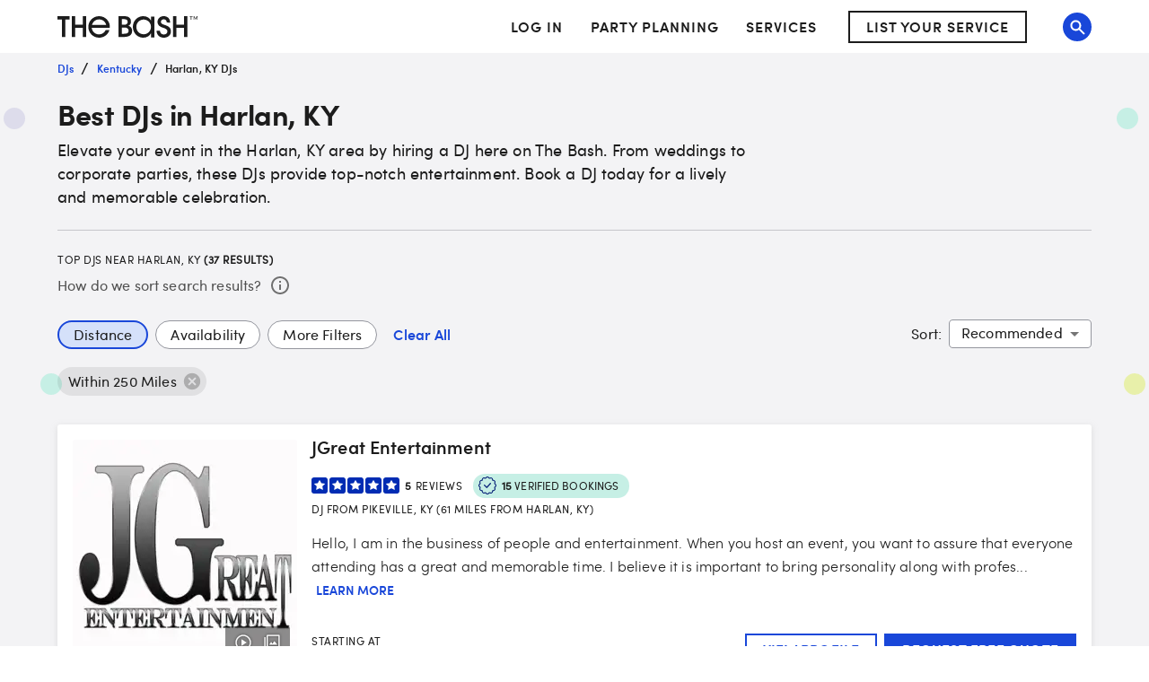

--- FILE ---
content_type: text/html; charset=utf-8
request_url: https://www.thebash.com/search/dj-harlan-ky
body_size: 79398
content:
<!DOCTYPE html><html lang="en"><head><meta charSet="utf-8"/><meta name="viewport" content="width=device-width, initial-scale=1, shrink-to-fit=no"/><title>Top 20 DJs for Hire in Harlan, KY<!-- --> - The Bash</title><link rel="canonical" href="https://www.thebash.com/search/dj-harlan-ky"/><meta name="description" content="Looking to book a DJ in the Harlan, KY area? The Bash helps you find the best event professionals to celebrate life’s most important moments. Start here!"/><meta name="og:type" content="search"/><meta name="og:title" content="Top 20 DJs for Hire in Harlan, KY"/><meta name="og:description" content="Looking to book a DJ in the Harlan, KY area? The Bash helps you find the best event professionals to celebrate life’s most important moments. Start here!"/><meta name="og:url" content="/search/dj-harlan-ky"/><meta name="og:image" content="https://dd86mil3sc3or.cloudfront.net/logo/the-bash-header-logo.svg"/><meta name="og:site_name" content="The Bash"/><meta name="twitter:card" content="summary"/><meta name="twitter:site" content="@thebash"/><meta name="twitter:title" content="Top 20 DJs for Hire in Harlan, KY"/><meta name="twitter:description" content="Looking to book a DJ in the Harlan, KY area? The Bash helps you find the best event professionals to celebrate life’s most important moments. Start here!"/><meta name="twitter:image:src" content="https://dd86mil3sc3or.cloudfront.net/logo/the-bash-header-logo.svg"/><meta name="twitter:domain" content="https://www.thebash.com"/><meta name="next-head-count" content="17"/><script class="ot-sdk-show-settings" id="Union__consent-management__snippet">
  /*
    The "ot-sdk-show-settings" class is applied to this script tag so that the
    OneTrust blue shield icon never shows. We do add the Cookie Settings button
    correctly in the footer but a race condition for the pagelet can happen where
    the OneTrust check happens before the footer content is present, which results
    in the blue shield showing. This tricks the OneTrust SDK since it only checks
    for any element with that class.
  */
  window.UnionConsentManagement = (function () {
    var consentPlatformEnabled = 'true' === 'true' && document.cookie.indexOf('unionCmpEnabled=false') === -1;

    if (!consentPlatformEnabled) {
      window.OnetrustActiveGroups = ',C0001,C0002,C0003,C0004,C0005,';
      window.OneTrust = {
        ToggleInfoDisplay: function () { },
        OnConsentChanged: function () { }
      };
    } else {
      var oneTrustScript = document.createElement('script');
      oneTrustScript.src = 'https://cdn.cookielaw.org/scripttemplates/otSDKStub.js';
      oneTrustScript.type = 'text/javascript';
      oneTrustScript.charset = 'UTF-8';
      oneTrustScript.async = true;
      oneTrustScript.setAttribute('data-domain-script', '074ef456-a20f-431a-b94b-dd80fead2d11');
      document.head.appendChild(oneTrustScript)
    }

    var NECESSARY = 'Necessary';
    var ANALYTIC = 'Analytic';
    var PERSONALISATION = 'Personalisation';
    var TARGETING = 'Targeting';
    var SOCIAL = 'Social';

    var categoryCodeNames = {
      C0001: NECESSARY,
      C0002: ANALYTIC,
      C0003: PERSONALISATION,
      C0004: TARGETING,
      C0005: SOCIAL
      // C0006: 'Custom',
    };

    var onetrustState = 'not_loaded';

    var providerLoaded = false;
    var services = [];
    var eventCallbacks = {
      'provider-load': []
    }
    var onConsentCallbacks = {};
    onConsentCallbacks[NECESSARY] = [];
    onConsentCallbacks[ANALYTIC] = [];
    onConsentCallbacks[PERSONALISATION] = [];
    onConsentCallbacks[TARGETING] = [];
    onConsentCallbacks[SOCIAL] = [];

    function getNextOneTrustState(state) {
      if (state === 'not_loaded') {
        return 'loading';
      } else if (state === 'loading') {
        return 'changing';
      }

      return 'done';
    }

    function setupService(service) {
      var categories = UnionConsentManagement.getConsentedCategories();
      var allCategoryNames = Object.keys(categoryCodeNames).map(function (key) {
        return categoryCodeNames[key];
      });

      service.setup({
        consentedToAll: allCategoryNames.every(function (categoryName) {
          return categories.indexOf(categoryName) >= 0;
        }),
        consentedToAny: allCategoryNames
          .filter(function (category) { return category !== NECESSARY })
          .some(function (categoryName) {
            return categories.indexOf(categoryName) >= 0;
          }),
        consentedToNecessary: categories.indexOf(NECESSARY) >= 0,
        consentedToAnalytic: categories.indexOf(ANALYTIC) >= 0,
        consentedToPersonalisation: categories.indexOf(PERSONALISATION) >= 0,
        consentedToTargeting: categories.indexOf(TARGETING) >= 0,
        consentedToSocial: categories.indexOf(SOCIAL) >= 0,
        consentedTo: function () {
          var reqCategories = Array.prototype.slice.call(arguments);
          return reqCategories.every(function (categoryName) {
            return categories.indexOf(categoryName) >= 0;
          });
        },
        categories: categories
      });
    }

    function setupServices() {
      services.forEach(function (service) {
        setupService(service);
      });
    }

    function runConsentedToCallbacks() {
      var categories = UnionConsentManagement.getConsentedCategories();

      categories.forEach(function (category) {
        onConsentCallbacks[category].forEach(function (callback) {
          callback();
        });
        onConsentCallbacks[category] = [];
      });
    }

    function onConsentedTo(category, callback) {
      if (
        category === NECESSARY ||
        (providerLoaded && UnionConsentManagement.consentedTo(category))
      ) {
        return callback();
      } else {
        onConsentCallbacks[category].push(callback);
      }
    }

    var UnionConsentManagement = {
      version: '2.0.5',
      consentPlatformEnabled: consentPlatformEnabled,
      registerService: function (service) {
        if (providerLoaded) {
          setupService(service);
        }

        services.push(service);
      },
      getConsentedCategories: function () {
        return (window.OnetrustActiveGroups || ',C0001,')
          .split(',')
          .filter(function (onetrustGroup) {
            return onetrustGroup && categoryCodeNames[onetrustGroup];
          })
          .map(function (onetrustGroup) {
            return categoryCodeNames[onetrustGroup];
          });
      },
      togglePreferencesModal: function () {
        onetrustState = 'changing';
        OneTrust.ToggleInfoDisplay();
        OneTrust.OnConsentChanged(function () {
          window.location.reload();
        });
      },
      addEventListener: function (event, callback) {
        if (event !== 'provider-load') return;

        if (event === 'provider-load' && providerLoaded) {
          callback();
          return
        }

        eventCallbacks[event].push(callback);
      },
      removeEventListener: function (event, callback) {
        if (event !== 'provider-load') return;

        eventCallbacks[event].splice(
          eventCallbacks[event].indexOf(callback),
          1
        );
      },
      getCookieSettingsButtonProps: function () {
        var data = OneTrust.GetDomainData();
        var cm = data.ConsentModel;
        
        return {
          text: data.CookieSettingButtonText,
          isVisible: cm.Name !== 'notice only',
        };
      },
      consentedTo: function (category) {
        return UnionConsentManagement.getConsentedCategories().indexOf(category) >= 0
      },
      onConsentedToNecessary: function (callback) {
        return onConsentedTo(NECESSARY, callback)
      },
      onConsentedToAnalytic: function (callback) {
        return onConsentedTo(ANALYTIC, callback)
      },
      onConsentedToPersonalisation: function (callback) {
        return onConsentedTo(PERSONALISATION, callback)
      },
      onConsentedToTargeting: function (callback) {
        return onConsentedTo(TARGETING, callback)
      },
      onConsentedToSocial: function (callback) {
        return onConsentedTo(SOCIAL, callback)
      }
    };

    window.OptanonWrapper = function () {
      if (!providerLoaded) {
        providerLoaded = true;
        eventCallbacks['provider-load'].forEach(function (onLoadCallback) {
          onLoadCallback();
        });
      }

      onetrustState = getNextOneTrustState(onetrustState);

      if (onetrustState === 'loading' || onetrustState === 'changing') {
        setupServices();
      }

      runConsentedToCallbacks();
    };

    if (!consentPlatformEnabled) {
      window.OptanonWrapper();
    }

    return UnionConsentManagement;
  })();
</script>
<script type="text/javascript">window.NREUM||(NREUM={});NREUM.info = {"agent":"","beacon":"bam.nr-data.net","errorBeacon":"bam.nr-data.net","licenseKey":"6775e57dab","applicationID":"98886754","agentToken":null,"applicationTime":450.02779,"transactionName":"Y10DbUVUXEYDB0cKC1oXNlxVc0BUDwFEDBZfbRNQGHtXTRYOQEwjcWxOFkRQU0cBDBw4F1hNBmQ=","queueTime":0,"ttGuid":"5a9015bac21e439d"}; (window.NREUM||(NREUM={})).init={ajax:{deny_list:["bam.nr-data.net"]},feature_flags:["soft_nav"]};(window.NREUM||(NREUM={})).loader_config={licenseKey:"6775e57dab",applicationID:"98886754",browserID:"718299715"};;/*! For license information please see nr-loader-rum-1.308.0.min.js.LICENSE.txt */
(()=>{var e,t,r={163:(e,t,r)=>{"use strict";r.d(t,{j:()=>E});var n=r(384),i=r(1741);var a=r(2555);r(860).K7.genericEvents;const s="experimental.resources",o="register",c=e=>{if(!e||"string"!=typeof e)return!1;try{document.createDocumentFragment().querySelector(e)}catch{return!1}return!0};var d=r(2614),u=r(944),l=r(8122);const f="[data-nr-mask]",g=e=>(0,l.a)(e,(()=>{const e={feature_flags:[],experimental:{allow_registered_children:!1,resources:!1},mask_selector:"*",block_selector:"[data-nr-block]",mask_input_options:{color:!1,date:!1,"datetime-local":!1,email:!1,month:!1,number:!1,range:!1,search:!1,tel:!1,text:!1,time:!1,url:!1,week:!1,textarea:!1,select:!1,password:!0}};return{ajax:{deny_list:void 0,block_internal:!0,enabled:!0,autoStart:!0},api:{get allow_registered_children(){return e.feature_flags.includes(o)||e.experimental.allow_registered_children},set allow_registered_children(t){e.experimental.allow_registered_children=t},duplicate_registered_data:!1},browser_consent_mode:{enabled:!1},distributed_tracing:{enabled:void 0,exclude_newrelic_header:void 0,cors_use_newrelic_header:void 0,cors_use_tracecontext_headers:void 0,allowed_origins:void 0},get feature_flags(){return e.feature_flags},set feature_flags(t){e.feature_flags=t},generic_events:{enabled:!0,autoStart:!0},harvest:{interval:30},jserrors:{enabled:!0,autoStart:!0},logging:{enabled:!0,autoStart:!0},metrics:{enabled:!0,autoStart:!0},obfuscate:void 0,page_action:{enabled:!0},page_view_event:{enabled:!0,autoStart:!0},page_view_timing:{enabled:!0,autoStart:!0},performance:{capture_marks:!1,capture_measures:!1,capture_detail:!0,resources:{get enabled(){return e.feature_flags.includes(s)||e.experimental.resources},set enabled(t){e.experimental.resources=t},asset_types:[],first_party_domains:[],ignore_newrelic:!0}},privacy:{cookies_enabled:!0},proxy:{assets:void 0,beacon:void 0},session:{expiresMs:d.wk,inactiveMs:d.BB},session_replay:{autoStart:!0,enabled:!1,preload:!1,sampling_rate:10,error_sampling_rate:100,collect_fonts:!1,inline_images:!1,fix_stylesheets:!0,mask_all_inputs:!0,get mask_text_selector(){return e.mask_selector},set mask_text_selector(t){c(t)?e.mask_selector="".concat(t,",").concat(f):""===t||null===t?e.mask_selector=f:(0,u.R)(5,t)},get block_class(){return"nr-block"},get ignore_class(){return"nr-ignore"},get mask_text_class(){return"nr-mask"},get block_selector(){return e.block_selector},set block_selector(t){c(t)?e.block_selector+=",".concat(t):""!==t&&(0,u.R)(6,t)},get mask_input_options(){return e.mask_input_options},set mask_input_options(t){t&&"object"==typeof t?e.mask_input_options={...t,password:!0}:(0,u.R)(7,t)}},session_trace:{enabled:!0,autoStart:!0},soft_navigations:{enabled:!0,autoStart:!0},spa:{enabled:!0,autoStart:!0},ssl:void 0,user_actions:{enabled:!0,elementAttributes:["id","className","tagName","type"]}}})());var p=r(6154),m=r(9324);let h=0;const v={buildEnv:m.F3,distMethod:m.Xs,version:m.xv,originTime:p.WN},b={consented:!1},y={appMetadata:{},get consented(){return this.session?.state?.consent||b.consented},set consented(e){b.consented=e},customTransaction:void 0,denyList:void 0,disabled:!1,harvester:void 0,isolatedBacklog:!1,isRecording:!1,loaderType:void 0,maxBytes:3e4,obfuscator:void 0,onerror:void 0,ptid:void 0,releaseIds:{},session:void 0,timeKeeper:void 0,registeredEntities:[],jsAttributesMetadata:{bytes:0},get harvestCount(){return++h}},_=e=>{const t=(0,l.a)(e,y),r=Object.keys(v).reduce((e,t)=>(e[t]={value:v[t],writable:!1,configurable:!0,enumerable:!0},e),{});return Object.defineProperties(t,r)};var w=r(5701);const x=e=>{const t=e.startsWith("http");e+="/",r.p=t?e:"https://"+e};var R=r(7836),k=r(3241);const A={accountID:void 0,trustKey:void 0,agentID:void 0,licenseKey:void 0,applicationID:void 0,xpid:void 0},S=e=>(0,l.a)(e,A),T=new Set;function E(e,t={},r,s){let{init:o,info:c,loader_config:d,runtime:u={},exposed:l=!0}=t;if(!c){const e=(0,n.pV)();o=e.init,c=e.info,d=e.loader_config}e.init=g(o||{}),e.loader_config=S(d||{}),c.jsAttributes??={},p.bv&&(c.jsAttributes.isWorker=!0),e.info=(0,a.D)(c);const f=e.init,m=[c.beacon,c.errorBeacon];T.has(e.agentIdentifier)||(f.proxy.assets&&(x(f.proxy.assets),m.push(f.proxy.assets)),f.proxy.beacon&&m.push(f.proxy.beacon),e.beacons=[...m],function(e){const t=(0,n.pV)();Object.getOwnPropertyNames(i.W.prototype).forEach(r=>{const n=i.W.prototype[r];if("function"!=typeof n||"constructor"===n)return;let a=t[r];e[r]&&!1!==e.exposed&&"micro-agent"!==e.runtime?.loaderType&&(t[r]=(...t)=>{const n=e[r](...t);return a?a(...t):n})})}(e),(0,n.US)("activatedFeatures",w.B)),u.denyList=[...f.ajax.deny_list||[],...f.ajax.block_internal?m:[]],u.ptid=e.agentIdentifier,u.loaderType=r,e.runtime=_(u),T.has(e.agentIdentifier)||(e.ee=R.ee.get(e.agentIdentifier),e.exposed=l,(0,k.W)({agentIdentifier:e.agentIdentifier,drained:!!w.B?.[e.agentIdentifier],type:"lifecycle",name:"initialize",feature:void 0,data:e.config})),T.add(e.agentIdentifier)}},384:(e,t,r)=>{"use strict";r.d(t,{NT:()=>s,US:()=>u,Zm:()=>o,bQ:()=>d,dV:()=>c,pV:()=>l});var n=r(6154),i=r(1863),a=r(1910);const s={beacon:"bam.nr-data.net",errorBeacon:"bam.nr-data.net"};function o(){return n.gm.NREUM||(n.gm.NREUM={}),void 0===n.gm.newrelic&&(n.gm.newrelic=n.gm.NREUM),n.gm.NREUM}function c(){let e=o();return e.o||(e.o={ST:n.gm.setTimeout,SI:n.gm.setImmediate||n.gm.setInterval,CT:n.gm.clearTimeout,XHR:n.gm.XMLHttpRequest,REQ:n.gm.Request,EV:n.gm.Event,PR:n.gm.Promise,MO:n.gm.MutationObserver,FETCH:n.gm.fetch,WS:n.gm.WebSocket},(0,a.i)(...Object.values(e.o))),e}function d(e,t){let r=o();r.initializedAgents??={},t.initializedAt={ms:(0,i.t)(),date:new Date},r.initializedAgents[e]=t}function u(e,t){o()[e]=t}function l(){return function(){let e=o();const t=e.info||{};e.info={beacon:s.beacon,errorBeacon:s.errorBeacon,...t}}(),function(){let e=o();const t=e.init||{};e.init={...t}}(),c(),function(){let e=o();const t=e.loader_config||{};e.loader_config={...t}}(),o()}},782:(e,t,r)=>{"use strict";r.d(t,{T:()=>n});const n=r(860).K7.pageViewTiming},860:(e,t,r)=>{"use strict";r.d(t,{$J:()=>u,K7:()=>c,P3:()=>d,XX:()=>i,Yy:()=>o,df:()=>a,qY:()=>n,v4:()=>s});const n="events",i="jserrors",a="browser/blobs",s="rum",o="browser/logs",c={ajax:"ajax",genericEvents:"generic_events",jserrors:i,logging:"logging",metrics:"metrics",pageAction:"page_action",pageViewEvent:"page_view_event",pageViewTiming:"page_view_timing",sessionReplay:"session_replay",sessionTrace:"session_trace",softNav:"soft_navigations",spa:"spa"},d={[c.pageViewEvent]:1,[c.pageViewTiming]:2,[c.metrics]:3,[c.jserrors]:4,[c.spa]:5,[c.ajax]:6,[c.sessionTrace]:7,[c.softNav]:8,[c.sessionReplay]:9,[c.logging]:10,[c.genericEvents]:11},u={[c.pageViewEvent]:s,[c.pageViewTiming]:n,[c.ajax]:n,[c.spa]:n,[c.softNav]:n,[c.metrics]:i,[c.jserrors]:i,[c.sessionTrace]:a,[c.sessionReplay]:a,[c.logging]:o,[c.genericEvents]:"ins"}},944:(e,t,r)=>{"use strict";r.d(t,{R:()=>i});var n=r(3241);function i(e,t){"function"==typeof console.debug&&(console.debug("New Relic Warning: https://github.com/newrelic/newrelic-browser-agent/blob/main/docs/warning-codes.md#".concat(e),t),(0,n.W)({agentIdentifier:null,drained:null,type:"data",name:"warn",feature:"warn",data:{code:e,secondary:t}}))}},1687:(e,t,r)=>{"use strict";r.d(t,{Ak:()=>d,Ze:()=>f,x3:()=>u});var n=r(3241),i=r(7836),a=r(3606),s=r(860),o=r(2646);const c={};function d(e,t){const r={staged:!1,priority:s.P3[t]||0};l(e),c[e].get(t)||c[e].set(t,r)}function u(e,t){e&&c[e]&&(c[e].get(t)&&c[e].delete(t),p(e,t,!1),c[e].size&&g(e))}function l(e){if(!e)throw new Error("agentIdentifier required");c[e]||(c[e]=new Map)}function f(e="",t="feature",r=!1){if(l(e),!e||!c[e].get(t)||r)return p(e,t);c[e].get(t).staged=!0,g(e)}function g(e){const t=Array.from(c[e]);t.every(([e,t])=>t.staged)&&(t.sort((e,t)=>e[1].priority-t[1].priority),t.forEach(([t])=>{c[e].delete(t),p(e,t)}))}function p(e,t,r=!0){const s=e?i.ee.get(e):i.ee,c=a.i.handlers;if(!s.aborted&&s.backlog&&c){if((0,n.W)({agentIdentifier:e,type:"lifecycle",name:"drain",feature:t}),r){const e=s.backlog[t],r=c[t];if(r){for(let t=0;e&&t<e.length;++t)m(e[t],r);Object.entries(r).forEach(([e,t])=>{Object.values(t||{}).forEach(t=>{t[0]?.on&&t[0]?.context()instanceof o.y&&t[0].on(e,t[1])})})}}s.isolatedBacklog||delete c[t],s.backlog[t]=null,s.emit("drain-"+t,[])}}function m(e,t){var r=e[1];Object.values(t[r]||{}).forEach(t=>{var r=e[0];if(t[0]===r){var n=t[1],i=e[3],a=e[2];n.apply(i,a)}})}},1738:(e,t,r)=>{"use strict";r.d(t,{U:()=>g,Y:()=>f});var n=r(3241),i=r(9908),a=r(1863),s=r(944),o=r(5701),c=r(3969),d=r(8362),u=r(860),l=r(4261);function f(e,t,r,a){const f=a||r;!f||f[e]&&f[e]!==d.d.prototype[e]||(f[e]=function(){(0,i.p)(c.xV,["API/"+e+"/called"],void 0,u.K7.metrics,r.ee),(0,n.W)({agentIdentifier:r.agentIdentifier,drained:!!o.B?.[r.agentIdentifier],type:"data",name:"api",feature:l.Pl+e,data:{}});try{return t.apply(this,arguments)}catch(e){(0,s.R)(23,e)}})}function g(e,t,r,n,s){const o=e.info;null===r?delete o.jsAttributes[t]:o.jsAttributes[t]=r,(s||null===r)&&(0,i.p)(l.Pl+n,[(0,a.t)(),t,r],void 0,"session",e.ee)}},1741:(e,t,r)=>{"use strict";r.d(t,{W:()=>a});var n=r(944),i=r(4261);class a{#e(e,...t){if(this[e]!==a.prototype[e])return this[e](...t);(0,n.R)(35,e)}addPageAction(e,t){return this.#e(i.hG,e,t)}register(e){return this.#e(i.eY,e)}recordCustomEvent(e,t){return this.#e(i.fF,e,t)}setPageViewName(e,t){return this.#e(i.Fw,e,t)}setCustomAttribute(e,t,r){return this.#e(i.cD,e,t,r)}noticeError(e,t){return this.#e(i.o5,e,t)}setUserId(e,t=!1){return this.#e(i.Dl,e,t)}setApplicationVersion(e){return this.#e(i.nb,e)}setErrorHandler(e){return this.#e(i.bt,e)}addRelease(e,t){return this.#e(i.k6,e,t)}log(e,t){return this.#e(i.$9,e,t)}start(){return this.#e(i.d3)}finished(e){return this.#e(i.BL,e)}recordReplay(){return this.#e(i.CH)}pauseReplay(){return this.#e(i.Tb)}addToTrace(e){return this.#e(i.U2,e)}setCurrentRouteName(e){return this.#e(i.PA,e)}interaction(e){return this.#e(i.dT,e)}wrapLogger(e,t,r){return this.#e(i.Wb,e,t,r)}measure(e,t){return this.#e(i.V1,e,t)}consent(e){return this.#e(i.Pv,e)}}},1863:(e,t,r)=>{"use strict";function n(){return Math.floor(performance.now())}r.d(t,{t:()=>n})},1910:(e,t,r)=>{"use strict";r.d(t,{i:()=>a});var n=r(944);const i=new Map;function a(...e){return e.every(e=>{if(i.has(e))return i.get(e);const t="function"==typeof e?e.toString():"",r=t.includes("[native code]"),a=t.includes("nrWrapper");return r||a||(0,n.R)(64,e?.name||t),i.set(e,r),r})}},2555:(e,t,r)=>{"use strict";r.d(t,{D:()=>o,f:()=>s});var n=r(384),i=r(8122);const a={beacon:n.NT.beacon,errorBeacon:n.NT.errorBeacon,licenseKey:void 0,applicationID:void 0,sa:void 0,queueTime:void 0,applicationTime:void 0,ttGuid:void 0,user:void 0,account:void 0,product:void 0,extra:void 0,jsAttributes:{},userAttributes:void 0,atts:void 0,transactionName:void 0,tNamePlain:void 0};function s(e){try{return!!e.licenseKey&&!!e.errorBeacon&&!!e.applicationID}catch(e){return!1}}const o=e=>(0,i.a)(e,a)},2614:(e,t,r)=>{"use strict";r.d(t,{BB:()=>s,H3:()=>n,g:()=>d,iL:()=>c,tS:()=>o,uh:()=>i,wk:()=>a});const n="NRBA",i="SESSION",a=144e5,s=18e5,o={STARTED:"session-started",PAUSE:"session-pause",RESET:"session-reset",RESUME:"session-resume",UPDATE:"session-update"},c={SAME_TAB:"same-tab",CROSS_TAB:"cross-tab"},d={OFF:0,FULL:1,ERROR:2}},2646:(e,t,r)=>{"use strict";r.d(t,{y:()=>n});class n{constructor(e){this.contextId=e}}},2843:(e,t,r)=>{"use strict";r.d(t,{G:()=>a,u:()=>i});var n=r(3878);function i(e,t=!1,r,i){(0,n.DD)("visibilitychange",function(){if(t)return void("hidden"===document.visibilityState&&e());e(document.visibilityState)},r,i)}function a(e,t,r){(0,n.sp)("pagehide",e,t,r)}},3241:(e,t,r)=>{"use strict";r.d(t,{W:()=>a});var n=r(6154);const i="newrelic";function a(e={}){try{n.gm.dispatchEvent(new CustomEvent(i,{detail:e}))}catch(e){}}},3606:(e,t,r)=>{"use strict";r.d(t,{i:()=>a});var n=r(9908);a.on=s;var i=a.handlers={};function a(e,t,r,a){s(a||n.d,i,e,t,r)}function s(e,t,r,i,a){a||(a="feature"),e||(e=n.d);var s=t[a]=t[a]||{};(s[r]=s[r]||[]).push([e,i])}},3878:(e,t,r)=>{"use strict";function n(e,t){return{capture:e,passive:!1,signal:t}}function i(e,t,r=!1,i){window.addEventListener(e,t,n(r,i))}function a(e,t,r=!1,i){document.addEventListener(e,t,n(r,i))}r.d(t,{DD:()=>a,jT:()=>n,sp:()=>i})},3969:(e,t,r)=>{"use strict";r.d(t,{TZ:()=>n,XG:()=>o,rs:()=>i,xV:()=>s,z_:()=>a});const n=r(860).K7.metrics,i="sm",a="cm",s="storeSupportabilityMetrics",o="storeEventMetrics"},4234:(e,t,r)=>{"use strict";r.d(t,{W:()=>a});var n=r(7836),i=r(1687);class a{constructor(e,t){this.agentIdentifier=e,this.ee=n.ee.get(e),this.featureName=t,this.blocked=!1}deregisterDrain(){(0,i.x3)(this.agentIdentifier,this.featureName)}}},4261:(e,t,r)=>{"use strict";r.d(t,{$9:()=>d,BL:()=>o,CH:()=>g,Dl:()=>_,Fw:()=>y,PA:()=>h,Pl:()=>n,Pv:()=>k,Tb:()=>l,U2:()=>a,V1:()=>R,Wb:()=>x,bt:()=>b,cD:()=>v,d3:()=>w,dT:()=>c,eY:()=>p,fF:()=>f,hG:()=>i,k6:()=>s,nb:()=>m,o5:()=>u});const n="api-",i="addPageAction",a="addToTrace",s="addRelease",o="finished",c="interaction",d="log",u="noticeError",l="pauseReplay",f="recordCustomEvent",g="recordReplay",p="register",m="setApplicationVersion",h="setCurrentRouteName",v="setCustomAttribute",b="setErrorHandler",y="setPageViewName",_="setUserId",w="start",x="wrapLogger",R="measure",k="consent"},5289:(e,t,r)=>{"use strict";r.d(t,{GG:()=>s,Qr:()=>c,sB:()=>o});var n=r(3878),i=r(6389);function a(){return"undefined"==typeof document||"complete"===document.readyState}function s(e,t){if(a())return e();const r=(0,i.J)(e),s=setInterval(()=>{a()&&(clearInterval(s),r())},500);(0,n.sp)("load",r,t)}function o(e){if(a())return e();(0,n.DD)("DOMContentLoaded",e)}function c(e){if(a())return e();(0,n.sp)("popstate",e)}},5607:(e,t,r)=>{"use strict";r.d(t,{W:()=>n});const n=(0,r(9566).bz)()},5701:(e,t,r)=>{"use strict";r.d(t,{B:()=>a,t:()=>s});var n=r(3241);const i=new Set,a={};function s(e,t){const r=t.agentIdentifier;a[r]??={},e&&"object"==typeof e&&(i.has(r)||(t.ee.emit("rumresp",[e]),a[r]=e,i.add(r),(0,n.W)({agentIdentifier:r,loaded:!0,drained:!0,type:"lifecycle",name:"load",feature:void 0,data:e})))}},6154:(e,t,r)=>{"use strict";r.d(t,{OF:()=>c,RI:()=>i,WN:()=>u,bv:()=>a,eN:()=>l,gm:()=>s,mw:()=>o,sb:()=>d});var n=r(1863);const i="undefined"!=typeof window&&!!window.document,a="undefined"!=typeof WorkerGlobalScope&&("undefined"!=typeof self&&self instanceof WorkerGlobalScope&&self.navigator instanceof WorkerNavigator||"undefined"!=typeof globalThis&&globalThis instanceof WorkerGlobalScope&&globalThis.navigator instanceof WorkerNavigator),s=i?window:"undefined"!=typeof WorkerGlobalScope&&("undefined"!=typeof self&&self instanceof WorkerGlobalScope&&self||"undefined"!=typeof globalThis&&globalThis instanceof WorkerGlobalScope&&globalThis),o=Boolean("hidden"===s?.document?.visibilityState),c=/iPad|iPhone|iPod/.test(s.navigator?.userAgent),d=c&&"undefined"==typeof SharedWorker,u=((()=>{const e=s.navigator?.userAgent?.match(/Firefox[/\s](\d+\.\d+)/);Array.isArray(e)&&e.length>=2&&e[1]})(),Date.now()-(0,n.t)()),l=()=>"undefined"!=typeof PerformanceNavigationTiming&&s?.performance?.getEntriesByType("navigation")?.[0]?.responseStart},6389:(e,t,r)=>{"use strict";function n(e,t=500,r={}){const n=r?.leading||!1;let i;return(...r)=>{n&&void 0===i&&(e.apply(this,r),i=setTimeout(()=>{i=clearTimeout(i)},t)),n||(clearTimeout(i),i=setTimeout(()=>{e.apply(this,r)},t))}}function i(e){let t=!1;return(...r)=>{t||(t=!0,e.apply(this,r))}}r.d(t,{J:()=>i,s:()=>n})},6630:(e,t,r)=>{"use strict";r.d(t,{T:()=>n});const n=r(860).K7.pageViewEvent},7699:(e,t,r)=>{"use strict";r.d(t,{It:()=>a,KC:()=>o,No:()=>i,qh:()=>s});var n=r(860);const i=16e3,a=1e6,s="SESSION_ERROR",o={[n.K7.logging]:!0,[n.K7.genericEvents]:!1,[n.K7.jserrors]:!1,[n.K7.ajax]:!1}},7836:(e,t,r)=>{"use strict";r.d(t,{P:()=>o,ee:()=>c});var n=r(384),i=r(8990),a=r(2646),s=r(5607);const o="nr@context:".concat(s.W),c=function e(t,r){var n={},s={},u={},l=!1;try{l=16===r.length&&d.initializedAgents?.[r]?.runtime.isolatedBacklog}catch(e){}var f={on:p,addEventListener:p,removeEventListener:function(e,t){var r=n[e];if(!r)return;for(var i=0;i<r.length;i++)r[i]===t&&r.splice(i,1)},emit:function(e,r,n,i,a){!1!==a&&(a=!0);if(c.aborted&&!i)return;t&&a&&t.emit(e,r,n);var o=g(n);m(e).forEach(e=>{e.apply(o,r)});var d=v()[s[e]];d&&d.push([f,e,r,o]);return o},get:h,listeners:m,context:g,buffer:function(e,t){const r=v();if(t=t||"feature",f.aborted)return;Object.entries(e||{}).forEach(([e,n])=>{s[n]=t,t in r||(r[t]=[])})},abort:function(){f._aborted=!0,Object.keys(f.backlog).forEach(e=>{delete f.backlog[e]})},isBuffering:function(e){return!!v()[s[e]]},debugId:r,backlog:l?{}:t&&"object"==typeof t.backlog?t.backlog:{},isolatedBacklog:l};return Object.defineProperty(f,"aborted",{get:()=>{let e=f._aborted||!1;return e||(t&&(e=t.aborted),e)}}),f;function g(e){return e&&e instanceof a.y?e:e?(0,i.I)(e,o,()=>new a.y(o)):new a.y(o)}function p(e,t){n[e]=m(e).concat(t)}function m(e){return n[e]||[]}function h(t){return u[t]=u[t]||e(f,t)}function v(){return f.backlog}}(void 0,"globalEE"),d=(0,n.Zm)();d.ee||(d.ee=c)},8122:(e,t,r)=>{"use strict";r.d(t,{a:()=>i});var n=r(944);function i(e,t){try{if(!e||"object"!=typeof e)return(0,n.R)(3);if(!t||"object"!=typeof t)return(0,n.R)(4);const r=Object.create(Object.getPrototypeOf(t),Object.getOwnPropertyDescriptors(t)),a=0===Object.keys(r).length?e:r;for(let s in a)if(void 0!==e[s])try{if(null===e[s]){r[s]=null;continue}Array.isArray(e[s])&&Array.isArray(t[s])?r[s]=Array.from(new Set([...e[s],...t[s]])):"object"==typeof e[s]&&"object"==typeof t[s]?r[s]=i(e[s],t[s]):r[s]=e[s]}catch(e){r[s]||(0,n.R)(1,e)}return r}catch(e){(0,n.R)(2,e)}}},8362:(e,t,r)=>{"use strict";r.d(t,{d:()=>a});var n=r(9566),i=r(1741);class a extends i.W{agentIdentifier=(0,n.LA)(16)}},8374:(e,t,r)=>{r.nc=(()=>{try{return document?.currentScript?.nonce}catch(e){}return""})()},8990:(e,t,r)=>{"use strict";r.d(t,{I:()=>i});var n=Object.prototype.hasOwnProperty;function i(e,t,r){if(n.call(e,t))return e[t];var i=r();if(Object.defineProperty&&Object.keys)try{return Object.defineProperty(e,t,{value:i,writable:!0,enumerable:!1}),i}catch(e){}return e[t]=i,i}},9324:(e,t,r)=>{"use strict";r.d(t,{F3:()=>i,Xs:()=>a,xv:()=>n});const n="1.308.0",i="PROD",a="CDN"},9566:(e,t,r)=>{"use strict";r.d(t,{LA:()=>o,bz:()=>s});var n=r(6154);const i="xxxxxxxx-xxxx-4xxx-yxxx-xxxxxxxxxxxx";function a(e,t){return e?15&e[t]:16*Math.random()|0}function s(){const e=n.gm?.crypto||n.gm?.msCrypto;let t,r=0;return e&&e.getRandomValues&&(t=e.getRandomValues(new Uint8Array(30))),i.split("").map(e=>"x"===e?a(t,r++).toString(16):"y"===e?(3&a()|8).toString(16):e).join("")}function o(e){const t=n.gm?.crypto||n.gm?.msCrypto;let r,i=0;t&&t.getRandomValues&&(r=t.getRandomValues(new Uint8Array(e)));const s=[];for(var o=0;o<e;o++)s.push(a(r,i++).toString(16));return s.join("")}},9908:(e,t,r)=>{"use strict";r.d(t,{d:()=>n,p:()=>i});var n=r(7836).ee.get("handle");function i(e,t,r,i,a){a?(a.buffer([e],i),a.emit(e,t,r)):(n.buffer([e],i),n.emit(e,t,r))}}},n={};function i(e){var t=n[e];if(void 0!==t)return t.exports;var a=n[e]={exports:{}};return r[e](a,a.exports,i),a.exports}i.m=r,i.d=(e,t)=>{for(var r in t)i.o(t,r)&&!i.o(e,r)&&Object.defineProperty(e,r,{enumerable:!0,get:t[r]})},i.f={},i.e=e=>Promise.all(Object.keys(i.f).reduce((t,r)=>(i.f[r](e,t),t),[])),i.u=e=>"nr-rum-1.308.0.min.js",i.o=(e,t)=>Object.prototype.hasOwnProperty.call(e,t),e={},t="NRBA-1.308.0.PROD:",i.l=(r,n,a,s)=>{if(e[r])e[r].push(n);else{var o,c;if(void 0!==a)for(var d=document.getElementsByTagName("script"),u=0;u<d.length;u++){var l=d[u];if(l.getAttribute("src")==r||l.getAttribute("data-webpack")==t+a){o=l;break}}if(!o){c=!0;var f={296:"sha512-+MIMDsOcckGXa1EdWHqFNv7P+JUkd5kQwCBr3KE6uCvnsBNUrdSt4a/3/L4j4TxtnaMNjHpza2/erNQbpacJQA=="};(o=document.createElement("script")).charset="utf-8",i.nc&&o.setAttribute("nonce",i.nc),o.setAttribute("data-webpack",t+a),o.src=r,0!==o.src.indexOf(window.location.origin+"/")&&(o.crossOrigin="anonymous"),f[s]&&(o.integrity=f[s])}e[r]=[n];var g=(t,n)=>{o.onerror=o.onload=null,clearTimeout(p);var i=e[r];if(delete e[r],o.parentNode&&o.parentNode.removeChild(o),i&&i.forEach(e=>e(n)),t)return t(n)},p=setTimeout(g.bind(null,void 0,{type:"timeout",target:o}),12e4);o.onerror=g.bind(null,o.onerror),o.onload=g.bind(null,o.onload),c&&document.head.appendChild(o)}},i.r=e=>{"undefined"!=typeof Symbol&&Symbol.toStringTag&&Object.defineProperty(e,Symbol.toStringTag,{value:"Module"}),Object.defineProperty(e,"__esModule",{value:!0})},i.p="https://js-agent.newrelic.com/",(()=>{var e={374:0,840:0};i.f.j=(t,r)=>{var n=i.o(e,t)?e[t]:void 0;if(0!==n)if(n)r.push(n[2]);else{var a=new Promise((r,i)=>n=e[t]=[r,i]);r.push(n[2]=a);var s=i.p+i.u(t),o=new Error;i.l(s,r=>{if(i.o(e,t)&&(0!==(n=e[t])&&(e[t]=void 0),n)){var a=r&&("load"===r.type?"missing":r.type),s=r&&r.target&&r.target.src;o.message="Loading chunk "+t+" failed: ("+a+": "+s+")",o.name="ChunkLoadError",o.type=a,o.request=s,n[1](o)}},"chunk-"+t,t)}};var t=(t,r)=>{var n,a,[s,o,c]=r,d=0;if(s.some(t=>0!==e[t])){for(n in o)i.o(o,n)&&(i.m[n]=o[n]);if(c)c(i)}for(t&&t(r);d<s.length;d++)a=s[d],i.o(e,a)&&e[a]&&e[a][0](),e[a]=0},r=self["webpackChunk:NRBA-1.308.0.PROD"]=self["webpackChunk:NRBA-1.308.0.PROD"]||[];r.forEach(t.bind(null,0)),r.push=t.bind(null,r.push.bind(r))})(),(()=>{"use strict";i(8374);var e=i(8362),t=i(860);const r=Object.values(t.K7);var n=i(163);var a=i(9908),s=i(1863),o=i(4261),c=i(1738);var d=i(1687),u=i(4234),l=i(5289),f=i(6154),g=i(944),p=i(384);const m=e=>f.RI&&!0===e?.privacy.cookies_enabled;function h(e){return!!(0,p.dV)().o.MO&&m(e)&&!0===e?.session_trace.enabled}var v=i(6389),b=i(7699);class y extends u.W{constructor(e,t){super(e.agentIdentifier,t),this.agentRef=e,this.abortHandler=void 0,this.featAggregate=void 0,this.loadedSuccessfully=void 0,this.onAggregateImported=new Promise(e=>{this.loadedSuccessfully=e}),this.deferred=Promise.resolve(),!1===e.init[this.featureName].autoStart?this.deferred=new Promise((t,r)=>{this.ee.on("manual-start-all",(0,v.J)(()=>{(0,d.Ak)(e.agentIdentifier,this.featureName),t()}))}):(0,d.Ak)(e.agentIdentifier,t)}importAggregator(e,t,r={}){if(this.featAggregate)return;const n=async()=>{let n;await this.deferred;try{if(m(e.init)){const{setupAgentSession:t}=await i.e(296).then(i.bind(i,3305));n=t(e)}}catch(e){(0,g.R)(20,e),this.ee.emit("internal-error",[e]),(0,a.p)(b.qh,[e],void 0,this.featureName,this.ee)}try{if(!this.#t(this.featureName,n,e.init))return(0,d.Ze)(this.agentIdentifier,this.featureName),void this.loadedSuccessfully(!1);const{Aggregate:i}=await t();this.featAggregate=new i(e,r),e.runtime.harvester.initializedAggregates.push(this.featAggregate),this.loadedSuccessfully(!0)}catch(e){(0,g.R)(34,e),this.abortHandler?.(),(0,d.Ze)(this.agentIdentifier,this.featureName,!0),this.loadedSuccessfully(!1),this.ee&&this.ee.abort()}};f.RI?(0,l.GG)(()=>n(),!0):n()}#t(e,r,n){if(this.blocked)return!1;switch(e){case t.K7.sessionReplay:return h(n)&&!!r;case t.K7.sessionTrace:return!!r;default:return!0}}}var _=i(6630),w=i(2614),x=i(3241);class R extends y{static featureName=_.T;constructor(e){var t;super(e,_.T),this.setupInspectionEvents(e.agentIdentifier),t=e,(0,c.Y)(o.Fw,function(e,r){"string"==typeof e&&("/"!==e.charAt(0)&&(e="/"+e),t.runtime.customTransaction=(r||"http://custom.transaction")+e,(0,a.p)(o.Pl+o.Fw,[(0,s.t)()],void 0,void 0,t.ee))},t),this.importAggregator(e,()=>i.e(296).then(i.bind(i,3943)))}setupInspectionEvents(e){const t=(t,r)=>{t&&(0,x.W)({agentIdentifier:e,timeStamp:t.timeStamp,loaded:"complete"===t.target.readyState,type:"window",name:r,data:t.target.location+""})};(0,l.sB)(e=>{t(e,"DOMContentLoaded")}),(0,l.GG)(e=>{t(e,"load")}),(0,l.Qr)(e=>{t(e,"navigate")}),this.ee.on(w.tS.UPDATE,(t,r)=>{(0,x.W)({agentIdentifier:e,type:"lifecycle",name:"session",data:r})})}}class k extends e.d{constructor(e){var t;(super(),f.gm)?(this.features={},(0,p.bQ)(this.agentIdentifier,this),this.desiredFeatures=new Set(e.features||[]),this.desiredFeatures.add(R),(0,n.j)(this,e,e.loaderType||"agent"),t=this,(0,c.Y)(o.cD,function(e,r,n=!1){if("string"==typeof e){if(["string","number","boolean"].includes(typeof r)||null===r)return(0,c.U)(t,e,r,o.cD,n);(0,g.R)(40,typeof r)}else(0,g.R)(39,typeof e)},t),function(e){(0,c.Y)(o.Dl,function(t,r=!1){if("string"!=typeof t&&null!==t)return void(0,g.R)(41,typeof t);const n=e.info.jsAttributes["enduser.id"];r&&null!=n&&n!==t?(0,a.p)(o.Pl+"setUserIdAndResetSession",[t],void 0,"session",e.ee):(0,c.U)(e,"enduser.id",t,o.Dl,!0)},e)}(this),function(e){(0,c.Y)(o.nb,function(t){if("string"==typeof t||null===t)return(0,c.U)(e,"application.version",t,o.nb,!1);(0,g.R)(42,typeof t)},e)}(this),function(e){(0,c.Y)(o.d3,function(){e.ee.emit("manual-start-all")},e)}(this),function(e){(0,c.Y)(o.Pv,function(t=!0){if("boolean"==typeof t){if((0,a.p)(o.Pl+o.Pv,[t],void 0,"session",e.ee),e.runtime.consented=t,t){const t=e.features.page_view_event;t.onAggregateImported.then(e=>{const r=t.featAggregate;e&&!r.sentRum&&r.sendRum()})}}else(0,g.R)(65,typeof t)},e)}(this),this.run()):(0,g.R)(21)}get config(){return{info:this.info,init:this.init,loader_config:this.loader_config,runtime:this.runtime}}get api(){return this}run(){try{const e=function(e){const t={};return r.forEach(r=>{t[r]=!!e[r]?.enabled}),t}(this.init),n=[...this.desiredFeatures];n.sort((e,r)=>t.P3[e.featureName]-t.P3[r.featureName]),n.forEach(r=>{if(!e[r.featureName]&&r.featureName!==t.K7.pageViewEvent)return;if(r.featureName===t.K7.spa)return void(0,g.R)(67);const n=function(e){switch(e){case t.K7.ajax:return[t.K7.jserrors];case t.K7.sessionTrace:return[t.K7.ajax,t.K7.pageViewEvent];case t.K7.sessionReplay:return[t.K7.sessionTrace];case t.K7.pageViewTiming:return[t.K7.pageViewEvent];default:return[]}}(r.featureName).filter(e=>!(e in this.features));n.length>0&&(0,g.R)(36,{targetFeature:r.featureName,missingDependencies:n}),this.features[r.featureName]=new r(this)})}catch(e){(0,g.R)(22,e);for(const e in this.features)this.features[e].abortHandler?.();const t=(0,p.Zm)();delete t.initializedAgents[this.agentIdentifier]?.features,delete this.sharedAggregator;return t.ee.get(this.agentIdentifier).abort(),!1}}}var A=i(2843),S=i(782);class T extends y{static featureName=S.T;constructor(e){super(e,S.T),f.RI&&((0,A.u)(()=>(0,a.p)("docHidden",[(0,s.t)()],void 0,S.T,this.ee),!0),(0,A.G)(()=>(0,a.p)("winPagehide",[(0,s.t)()],void 0,S.T,this.ee)),this.importAggregator(e,()=>i.e(296).then(i.bind(i,2117))))}}var E=i(3969);class I extends y{static featureName=E.TZ;constructor(e){super(e,E.TZ),f.RI&&document.addEventListener("securitypolicyviolation",e=>{(0,a.p)(E.xV,["Generic/CSPViolation/Detected"],void 0,this.featureName,this.ee)}),this.importAggregator(e,()=>i.e(296).then(i.bind(i,9623)))}}new k({features:[R,T,I],loaderType:"lite"})})()})();</script><script>if (window.performance) window.performance.mark("stylesheets done blocking");</script><link rel="preconnnect" href="https://gigmasters-cdn.s3.amazonaws.com" crossorigin=""/><link rel="preconnect" href="https://www.googletagmanager.com" crossorigin=""/><link rel="dns-prefetch" href="https://api.segment.io" crossorigin=""/><link rel="dns-prefetch" href="https://js.hs-analytics.net" crossorigin=""/><link rel="dns-prefetch" href="https://www.google-analytics.com" crossorigin=""/><link rel="dns-prefetch" href="https://cdn.segment.com" crossorigin=""/><link rel="dns-prefetch" href="https://js.hs-banner.com" crossorigin=""/><link rel="dns-prefetch" href="https://js.hs-analytics.net" crossorigin=""/><link rel="dns-prefetch" href="https://js.usemessages.com" crossorigin=""/><link rel="dns-prefetch" href="https://js.hsadspixel.net" crossorigin=""/><link rel="dns-prefetch" href="https://js.hsleadflows.net" crossorigin=""/><link rel="dns-prefetch" href="https://connect.facebook.net" crossorigin=""/><link rel="dns-prefetch" href="https://stats.g.doubleclick.net" crossorigin=""/><link rel="dns-prefetch" href="https://track.hubspot.com" crossorigin=""/><link rel="dns-prefetch" href="https://js.hs-scripts.com" crossorigin=""/><link rel="dns-prefetch" href="https://forms.hubspot.com" crossorigin=""/><link rel="dns-prefetch" href="https://www.facebook.com" crossorigin=""/><link rel="dns-prefetch" href="https://api.hubspot.com" crossorigin=""/><link rel="dns-prefetch" href="https://api.hubapi.com" crossorigin=""/><link rel="dns-prefetch" href="https://www.google.com" crossorigin=""/><link rel="dns-prefetch" href="https://api-js.mixpanel.com" crossorigin=""/><link rel="dns-prefetch" href="https://ct.pinterest.com" crossorigin=""/><link rel="dns-prefetch" href="http://browser-update.org" crossorigin=""/><link rel="dns-prefetch" href="http://cdn.mxpnl.com" crossorigin=""/><meta name="p:domain_verify" content="0d7ac5bd3ef99c7af2308ef47bd480f3"/><meta name="theme-color" content="#03143D"/><link rel="icon" type="image/png" sizes="48x48" href="/favicon-48x48.png"/><link rel="icon" type="image/png" sizes="32x32" href="/favicon-32x32.png"/><link rel="icon" type="image/png" sizes="16x16" href="/favicon-16x16.png"/><link rel="manifest" href="/manifest.json"/><link rel="apple-touch-icon-precomposed" sizes="180x180" href="/apple-touch-icon.png"/><script type="application/ld+json">{
    "@type": "Organization",
    "@context": "http://schema.org",
    "name": "The Bash",
    "logo": "https://dd86mil3sc3or.cloudfront.net/logo/the-bash-header-logo.svg",
    "image": "https://dd86mil3sc3or.cloudfront.net/logo/the-bash-header-logo.svg",
    "url": "https://www.thebash.com",
    "sameAs": [
        "https://www.facebook.com/gigmasters",
        "https://twitter.com/thebash",
        "https://www.youtube.com/@thebashdotcom",
        "https://instagram.com/TheBash/",
        "https://www.pinterest.com/thebashdotcom/",
        "https://www.linkedin.com/company/the-bash",
        "https://www.tiktok.com/@thebashdotcom"
    ],
    "description": "Book top-rated party entertainment and local vendors here on The Bash. Find party ideas, themes, and inspiration to bring your celebration to life.",
    "email": "info@thebash.com",
    "telephone": "866-342-9794",
    "address": {
        "type": "PostalAddress",
        "streetAddress": "2 Wisconsin Cir Suite 3",
        "addressLocality": "Chevy Chase",
        "addressRegion": "MD",
        "postalCode": "20815",
        "addressCountry": "US"
    }
}</script><script>
                    async function loadPaintWorklet() {
                        if (CSS.paintWorklet === undefined) {
                          await import('https://unpkg.com/css-paint-polyfill');
                        }
                        try {
                          CSS.paintWorklet.addModule('/search-speckled-background.js');
                        } catch (e) {
                          console.log(e);
                        }
                    }
    
                    loadPaintWorklet();
                </script><script src="https://www.googleoptimize.com/optimize.js?id=GTM-WG5PT98" async=""></script><noscript data-n-css=""></noscript><script defer="" nomodule="" src="/_next/static/chunks/polyfills-78c92fac7aa8fdd8.js"></script><script defer="" src="/_next/static/chunks/1527.9067c9d330fe3312.js"></script><script defer="" src="/_next/static/chunks/1184.6aaf5270a7f892e3.js"></script><script defer="" src="/_next/static/chunks/3978.3e55e2d41b12d2e2.js"></script><script src="/_next/static/chunks/webpack-fd1e565b7cb9ddb3.js" defer=""></script><script src="/_next/static/chunks/framework-b9b262e39597e8cd.js" defer=""></script><script src="/_next/static/chunks/main-f959d4c06f790585.js" defer=""></script><script src="/_next/static/chunks/pages/_app-31ca6564e2af8c92.js" defer=""></script><script src="/_next/static/chunks/878-a33fe4d6b3fe4bc2.js" defer=""></script><script src="/_next/static/chunks/1216-26849e01d5353219.js" defer=""></script><script src="/_next/static/chunks/7449-fe94d1f96ef811cb.js" defer=""></script><script src="/_next/static/chunks/6889-acbf198accc88677.js" defer=""></script><script src="/_next/static/chunks/7804-831dab0c2fdc926e.js" defer=""></script><script src="/_next/static/chunks/1664-94e25dcb91b16030.js" defer=""></script><script src="/_next/static/chunks/3223-97357bc608dd3e07.js" defer=""></script><script src="/_next/static/chunks/5413-b49b33b076532296.js" defer=""></script><script src="/_next/static/chunks/4997-10d5c3c7a020036d.js" defer=""></script><script src="/_next/static/chunks/7898-d6e3b3e87267b450.js" defer=""></script><script src="/_next/static/chunks/3980-234335983fb3582a.js" defer=""></script><script src="/_next/static/chunks/818-fb78b4a6a29c6099.js" defer=""></script><script src="/_next/static/chunks/9168-d131c9ed1c919696.js" defer=""></script><script src="/_next/static/chunks/2113-7938cdc97b340c11.js" defer=""></script><script src="/_next/static/chunks/925-0f82302abbb71707.js" defer=""></script><script src="/_next/static/chunks/617-e30c09d1b57b39dc.js" defer=""></script><script src="/_next/static/chunks/9573-e1f84f4b3c86f3a4.js" defer=""></script><script src="/_next/static/chunks/pages/search/%5Bslug%5D-a2723ab9e35fd958.js" defer=""></script><script src="/_next/static/f70caed756c17d41cb4f9c1d84a16ad68fb9cf58/_buildManifest.js" defer=""></script><script src="/_next/static/f70caed756c17d41cb4f9c1d84a16ad68fb9cf58/_ssgManifest.js" defer=""></script><style data-emotion="mui-style-global 0"></style><style data-emotion="mui-style-global tyd30u">html{-webkit-font-smoothing:antialiased;-moz-osx-font-smoothing:grayscale;box-sizing:border-box;-webkit-text-size-adjust:100%;}*,*::before,*::after{box-sizing:inherit;}strong,b{font-weight:700;}body{margin:0;color:#1C1C1C;font-family:SofiaPro-Regular,sans-serif;font-size:18px;line-height:26px;font-weight:400;letter-spacing:0.00938em;background-color:#FFFFFF;}@media print{body{background-color:#fff;}}body::backdrop{background-color:#FFFFFF;}@font-face{font-family:SofiaPro-Light;font-style:normal;font-display:swap;font-weight:normal;src:url(https://gigmasters-cdn.s3.amazonaws.com/css/sofia-pro/sofiapro-light-webfont.eot?#iefix) format('embedded-opentype'),url(https://gigmasters-cdn.s3.amazonaws.com/css/sofia-pro/sofiapro-light-webfont.woff2) format('woff2'),url(https://gigmasters-cdn.s3.amazonaws.com/css/sofia-pro/sofiapro-light-webfont.woff) format('woff'),url(https://gigmasters-cdn.s3.amazonaws.com/css/sofia-pro/sofiapro-light-webfont.ttf) format('truetype');}@font-face{font-family:SofiaPro-Regular;font-style:normal;font-display:swap;font-weight:normal;src:url(https://gigmasters-cdn.s3.amazonaws.com/css/sofia-pro/sofiapro-regular-webfont.eot?#iefix) format('embedded-opentype'),url(https://gigmasters-cdn.s3.amazonaws.com/css/sofia-pro/sofiapro-regular-webfont.woff2) format('woff2'),url(https://gigmasters-cdn.s3.amazonaws.com/css/sofia-pro/sofiapro-regular-webfont.woff) format('woff'),url(https://gigmasters-cdn.s3.amazonaws.com/css/sofia-pro/sofiapro-regular-webfont.ttf) format('truetype');}@font-face{font-family:SofiaPro-Semibold;font-style:normal;font-display:swap;font-weight:normal;src:url(https://gigmasters-cdn.s3.amazonaws.com/css/sofia-pro/sofiapro-semibold-webfont.eot?#iefix) format('embedded-opentype'),url(https://gigmasters-cdn.s3.amazonaws.com/css/sofia-pro/sofiapro-semibold-webfont.woff2) format('woff2'),url(https://gigmasters-cdn.s3.amazonaws.com/css/sofia-pro/sofiapro-semibold-webfont.woff) format('woff'),url(https://gigmasters-cdn.s3.amazonaws.com/css/sofia-pro/sofiapro-semibold-webfont.ttf) format('truetype');}@font-face{font-family:SofiaPro-Bold;font-style:normal;font-display:swap;font-weight:normal;src:url(https://gigmasters-cdn.s3.amazonaws.com/css/sofia-pro/sofiapro-bold-webfont.eot?#iefix) format('embedded-opentype'),url(https://gigmasters-cdn.s3.amazonaws.com/css/sofia-pro/sofiapro-bold-webfont.woff2) format('woff2'),url(https://gigmasters-cdn.s3.amazonaws.com/css/sofia-pro/sofiapro-bold-webfont.woff) format('woff'),url(https://gigmasters-cdn.s3.amazonaws.com/css/sofia-pro/sofiapro-bold-webfont.ttf) format('truetype');}</style><style data-emotion="mui-style-global 1hcsje8">body{-webkit-font-smoothing:antialiased;margin:0;color:#1C1C1C;background-color:#FFFFFF;}#nprogress{pointer-events:none;position:relative;z-index:9999999;}#nprogress .bar{background:#1947D9;height:2px;left:0;position:fixed;top:0;width:100%;z-index:1031;}</style><style data-emotion="mui-style-global 1gmzpxp">body{font-family:SofiaPro-Regular,sans-serif;font-size:18px;line-height:26px;}ul{margin-top:28px;margin-bottom:24px;padding-left:20px;}ol{margin-top:28px;margin-bottom:24px;padding-left:20px;}li{margin:16px 0;}a{color:#1947D9;-webkit-text-decoration:none;text-decoration:none;font-family:SofiaPro-Bold,sans-serif;}a:hover{color:#012CB3;-webkit-text-decoration:underline;text-decoration:underline;}</style><style data-emotion="mui-style-global 1prfaxn">@-webkit-keyframes mui-auto-fill{from{display:block;}}@keyframes mui-auto-fill{from{display:block;}}@-webkit-keyframes mui-auto-fill-cancel{from{display:block;}}@keyframes mui-auto-fill-cancel{from{display:block;}}</style><style data-emotion="mui-style flpniz 19py47b 8579u6 rse3xl 15m05f9 6hlfkf 1d3y0q6 166h5jk 1q174g7 70qvj9 yeouz0 1dbnxtf x07qky 1anid1y k008qs qgd2a2 8qfxpd 16ddezf g9pidx r5uyn1 1i48sjj 645g2d ha6uud 1u2pw39 59s8vp 1ly3csu y3b9qg 1iaj2qp 1kjru20 1avjy2u 1enytyn 1tz8m30 ril6pl 18nc3u2 feqhe6 12upssv jst6k4 mnn31 2iz2x6 ilm0rc 1k33q06 140p7um np7e8n 1w5ot78 106yp7n vuobzo 1lqxgbi 17o5nyn 6pbhfx 7vyvdu a0y2e3 hboir5 8atqhb 1auq7yq 7nqlx1 16rvxho lguldz xv73he 5ozp56 nhb8h9 52z0x4 saosun 3mf706 1i3o4f 1rm7u2e 18ew280 f1mrx7 1fc48nv 18z8u3m 1rpe0gt 7hfj77 yqbojy 14tdm2o qr12fg sbobgu 6vo4a4 vubbuv 1qm1lh 1mvxdk9 17c7ve0 im5jxx 9iedg7 p0dlho 15ljdy9 1cggs19 h8h8y 1636szt igs3ac ihdtdm 10pzcis 1neo6md 115ldqv vk4drs 1ftoi5z 1xaekgw xxnqsr d5mdr9 wahfa8 1h328jt 18a6pkj 1gyre58 1el5n67 15o5e21 1elaxj8 o5qtds lxiq6y v5pas7 1odwksc 1vcr152 qpw2iv 1daa5z7 135t13i 1b5prcp 1qvsu2c 10cp36 1kfaerj 1sczxcv 1jhvp5e fnhxam old1by m47hra 1pahgxr hbfxoa 1ta2703 13cnacm j4wqnx btr0xr 1jyrjw0 y0vwuy 1t9fiz4 1iakfgf hljm37 1h77m8c f0pxhg 2eayif 1ipdpuf do1tfz nqvrry 179cpnq gakqa4 dvxtzn dyw59g 1fpv25e 1d7pc11 1knewh1 13sx833 1yi6yf4 1hzg4tu uk6cul 1mjvpaw 2w8io7 1lnz0d8 1k6371r 3i32a7 14gxvca 4jl6f 1lejymi s5ca5u 16543lc 4yu5zm hwidhd t4isg4 1kg91i9 1n7srlw 1796os5 1pkqzoc c2pmkd 1lg7s10 1avml1u d7vgkb w14s1 10dcuay b9wi54 12wmg0h 8npg9n 14oja3u 10s4br8 bqzb7a xb4v09 1rd6nlq ktu8ap 17t452u 14638ew 1ng6gd0 1km0bek scqtk 1eux4bl daxpwh 1hk5h73 u5p496 1n995ld 1herira l54jqo 14jfpdr xl12m 180bdtq zqflwe 1wxl7c3 1rhamt3 153qla0 91g7hw zfaryr qhzce6 34tceg azbt5e 11w0m6h">.mui-style-flpniz{margin-bottom:60px;}.mui-style-19py47b{position:fixed;top:0;width:100%;z-index:1400;-webkit-transition:top 0.3s ease-in;transition:top 0.3s ease-in;}.mui-style-19py47b.hide{top:-60px;}.mui-style-8579u6{background-color:#fff;color:#1C1C1C;-webkit-transition:box-shadow 300ms cubic-bezier(0.4, 0, 0.2, 1) 0ms;transition:box-shadow 300ms cubic-bezier(0.4, 0, 0.2, 1) 0ms;box-shadow:0px 2px 4px -1px rgba(0,0,0,0.2),0px 4px 5px 0px rgba(0,0,0,0.14),0px 1px 10px 0px rgba(0,0,0,0.12);display:-webkit-box;display:-webkit-flex;display:-ms-flexbox;display:flex;-webkit-flex-direction:column;-ms-flex-direction:column;flex-direction:column;width:100%;box-sizing:border-box;-webkit-flex-shrink:0;-ms-flex-negative:0;flex-shrink:0;position:fixed;z-index:1400;top:0;left:auto;right:0;background-color:#f5f5f5;color:rgba(0, 0, 0, 0.87);box-sizing:border-box;position:relative;height:60px;-webkit-box-pack:center;-ms-flex-pack:center;-webkit-justify-content:center;justify-content:center;box-shadow:none;border-bottom:1px solid #F3F3F5;background-color:#FFFFFF;}@media print{.mui-style-8579u6{position:absolute;}}.mui-style-rse3xl{width:100%;margin-left:auto;box-sizing:border-box;margin-right:auto;display:block;padding-left:16px;padding-right:16px;}@media (min-width:480px){.mui-style-rse3xl{padding-left:24px;padding-right:24px;}}@media (min-width:1200px){.mui-style-rse3xl{max-width:1200px;}}.mui-style-15m05f9{position:relative;display:-webkit-box;display:-webkit-flex;display:-ms-flexbox;display:flex;-webkit-align-items:center;-webkit-box-align:center;-ms-flex-align:center;align-items:center;min-height:56px;}@media (min-width:0px){@media (orientation: landscape){.mui-style-15m05f9{min-height:48px;}}}@media (min-width:480px){.mui-style-15m05f9{min-height:64px;}}.mui-style-15m05f9 .MuiToolbar-root{display:-webkit-box;display:-webkit-flex;display:-ms-flexbox;display:flex;-webkit-align-items:center;-webkit-box-align:center;-ms-flex-align:center;align-items:center;-webkit-box-pack:justify;-webkit-justify-content:space-between;justify-content:space-between;}.mui-style-6hlfkf{display:-webkit-box;display:-webkit-flex;display:-ms-flexbox;display:flex;}@media (min-width:992px){.mui-style-6hlfkf{display:none;}}.mui-style-1d3y0q6{display:-webkit-inline-box;display:-webkit-inline-flex;display:-ms-inline-flexbox;display:inline-flex;-webkit-align-items:center;-webkit-box-align:center;-ms-flex-align:center;align-items:center;-webkit-box-pack:center;-ms-flex-pack:center;-webkit-justify-content:center;justify-content:center;position:relative;box-sizing:border-box;-webkit-tap-highlight-color:transparent;background-color:transparent;outline:0;border:0;margin:0;border-radius:0;padding:0;cursor:pointer;-webkit-user-select:none;-moz-user-select:none;-ms-user-select:none;user-select:none;vertical-align:middle;-moz-appearance:none;-webkit-appearance:none;-webkit-text-decoration:none;text-decoration:none;color:inherit;text-align:center;-webkit-flex:0 0 auto;-ms-flex:0 0 auto;flex:0 0 auto;font-size:1.5rem;padding:8px;border-radius:50%;overflow:visible;color:rgba(8, 34, 120, 0.2);-webkit-transition:background-color 150ms cubic-bezier(0.4, 0, 0.2, 1) 0ms;transition:background-color 150ms cubic-bezier(0.4, 0, 0.2, 1) 0ms;color:#1947D9;padding:12px;font-size:1.75rem;padding:0;width:32px;height:32px;}.mui-style-1d3y0q6::-moz-focus-inner{border-style:none;}.mui-style-1d3y0q6.Mui-disabled{pointer-events:none;cursor:default;}@media print{.mui-style-1d3y0q6{-webkit-print-color-adjust:exact;color-adjust:exact;}}.mui-style-1d3y0q6:hover{background-color:rgba(8, 34, 120, 0.04);}@media (hover: none){.mui-style-1d3y0q6:hover{background-color:transparent;}}.mui-style-1d3y0q6:hover{background-color:rgba(25, 71, 217, 0.04);}@media (hover: none){.mui-style-1d3y0q6:hover{background-color:transparent;}}.mui-style-1d3y0q6.Mui-disabled{background-color:transparent;color:rgba(0, 0, 0, 0.26);}.mui-style-1d3y0q6:hover{background-color:transparent;color:#012CB3;}.mui-style-1d3y0q6:active{background-color:transparent;color:#082278;}.mui-style-1d3y0q6.MuiIconButton-colorPrimary{color:#1947D9;}.mui-style-1d3y0q6.MuiIconButton-colorSecondary{color:#FFFFFF;background-color:#C5C6CB;}.mui-style-1d3y0q6 .icon{color:inherit;}@media (min-width:992px){.mui-style-1d3y0q6{margin-right:20px;}}.mui-style-166h5jk{background:url([data-uri]) no-repeat center;min-width:24px;min-height:24px;}.mui-style-166h5jk color{light:#87ABFF;main:#1947D9;dark:#012CB3;darker:#082278;contrast-text:#fff;}.mui-style-166h5jk:hover{-webkit-filter:brightness(0) saturate(100%) invert(80%) sepia(24%) saturate(910%) hue-rotate(188deg) brightness(101%) contrast(102%);filter:brightness(0) saturate(100%) invert(80%) sepia(24%) saturate(910%) hue-rotate(188deg) brightness(101%) contrast(102%);}.mui-style-1q174g7{cursor:pointer;display:-webkit-box;display:-webkit-flex;display:-ms-flexbox;display:flex;margin:auto;position:relative;left:0;-webkit-transform:none;-moz-transform:none;-ms-transform:none;transform:none;width:156px;height:24px;}.mui-style-1q174g7:hover{color:#012CB3;-webkit-text-decoration:underline;text-decoration:underline;}.mui-style-1q174g7.button{border:none;background-color:transparent;padding:0;}.mui-style-1q174g7.standalone{font-family:SofiaPro-Semibold,sans-serif;font-size:14px;line-height:18px;color:#1947D9;text-transform:uppercase;letter-spacing:1px;-webkit-text-decoration:none;text-decoration:none;}.mui-style-1q174g7.standalone:hover{color:#012CB3;-webkit-text-decoration:underline;text-decoration:underline;}.mui-style-1q174g7.spellOut{speak:spell-out;}.mui-style-1q174g7 img{width:100%;height:100%;}.mui-style-1q174g7:focus{outline:1px solid #DBE7FF;}@media (min-width:992px){.mui-style-1q174g7{margin-left:0;}}.mui-style-70qvj9{display:-webkit-box;display:-webkit-flex;display:-ms-flexbox;display:flex;-webkit-align-items:center;-webkit-box-align:center;-ms-flex-align:center;align-items:center;}.mui-style-yeouz0{display:-webkit-box;display:-webkit-flex;display:-ms-flexbox;display:flex;-webkit-align-items:center;-webkit-box-align:center;-ms-flex-align:center;align-items:center;}.mui-style-1dbnxtf{cursor:pointer;font-family:SofiaPro-Semibold,sans-serif;margin-top:0;margin-bottom:0;font-size:16px;line-height:20px;text-transform:uppercase;letter-spacing:1px;font-weight:400;-webkit-text-decoration:none;text-decoration:none;color:#1C1C1C;box-sizing:border-box;box-sizing:border-box;margin-top:0;margin-bottom:0;margin-right:16px;}.mui-style-1dbnxtf:hover{color:#012CB3;-webkit-text-decoration:underline;text-decoration:underline;}.mui-style-1dbnxtf.button{border:none;background-color:transparent;padding:0;}.mui-style-1dbnxtf.standalone{font-family:SofiaPro-Semibold,sans-serif;font-size:14px;line-height:18px;color:#1947D9;text-transform:uppercase;letter-spacing:1px;-webkit-text-decoration:none;text-decoration:none;}.mui-style-1dbnxtf.standalone:hover{color:#012CB3;-webkit-text-decoration:underline;text-decoration:underline;}.mui-style-1dbnxtf.spellOut{speak:spell-out;}.mui-style-1dbnxtf:hover{-webkit-text-decoration:none;text-decoration:none;color:#1947D9;}.mui-style-1dbnxtf:focus{outline:1px solid #DBE7FF;}.mui-style-1dbnxtf:focus{outline:1px solid #DBE7FF;}.mui-style-1dbnxtf:hover{-webkit-text-decoration:none;text-decoration:none;color:#1947D9;}@media (min-width:0px){.mui-style-1dbnxtf{display:none;}}@media (min-width:992px){.mui-style-1dbnxtf{display:-webkit-box;display:-webkit-flex;display:-ms-flexbox;display:flex;}}.mui-style-x07qky{overflow:hidden;min-height:48px;-webkit-overflow-scrolling:touch;display:-webkit-box;display:-webkit-flex;display:-ms-flexbox;display:flex;}@media (max-width:479.95px){.mui-style-x07qky .MuiTabs-scrollButtons{display:none;}}.mui-style-x07qky.MuiTabs-root{margin-right:0;display:none;-webkit-align-items:center;-webkit-box-align:center;-ms-flex-align:center;align-items:center;}@media (min-width:992px){.mui-style-x07qky.MuiTabs-root{display:-webkit-box;display:-webkit-flex;display:-ms-flexbox;display:flex;}}.mui-style-x07qky.MuiTabs-flexContainer{-webkit-align-items:center;-webkit-box-align:center;-ms-flex-align:center;align-items:center;}.mui-style-x07qky.MuiTabs-indicator{height:4px;}.mui-style-1anid1y{position:relative;display:inline-block;-webkit-flex:1 1 auto;-ms-flex:1 1 auto;flex:1 1 auto;white-space:nowrap;overflow-x:hidden;width:100%;}.mui-style-k008qs{display:-webkit-box;display:-webkit-flex;display:-ms-flexbox;display:flex;}.mui-style-qgd2a2{display:-webkit-inline-box;display:-webkit-inline-flex;display:-ms-inline-flexbox;display:inline-flex;-webkit-align-items:center;-webkit-box-align:center;-ms-flex-align:center;align-items:center;-webkit-box-pack:center;-ms-flex-pack:center;-webkit-justify-content:center;justify-content:center;position:relative;box-sizing:border-box;-webkit-tap-highlight-color:transparent;background-color:transparent;outline:0;border:0;margin:0;border-radius:0;padding:0;cursor:pointer;-webkit-user-select:none;-moz-user-select:none;-ms-user-select:none;user-select:none;vertical-align:middle;-moz-appearance:none;-webkit-appearance:none;-webkit-text-decoration:none;text-decoration:none;color:inherit;font-family:"Roboto","Helvetica","Arial",sans-serif;font-weight:500;font-size:0.875rem;line-height:1.25;letter-spacing:0.02857em;text-transform:uppercase;max-width:360px;min-width:90px;position:relative;min-height:48px;-webkit-flex-shrink:0;-ms-flex-negative:0;flex-shrink:0;padding:12px 16px;overflow:hidden;white-space:normal;text-align:center;-webkit-flex-direction:column;-ms-flex-direction:column;flex-direction:column;color:#1C1C1C;}.mui-style-qgd2a2::-moz-focus-inner{border-style:none;}.mui-style-qgd2a2.Mui-disabled{pointer-events:none;cursor:default;}@media print{.mui-style-qgd2a2{-webkit-print-color-adjust:exact;color-adjust:exact;}}.mui-style-qgd2a2.Mui-selected{color:#1947D9;}.mui-style-qgd2a2.Mui-disabled{color:rgba(0, 0, 0, 0.38);}.mui-style-qgd2a2:focus{outline:2px solid #E7EFFF;}.mui-style-qgd2a2:disabled{opacity:1;}.mui-style-qgd2a2.MuiTab-root{opacity:1;height:60px;min-width:0;margin:0 15px;padding:0;color:#1C1C1C;overflow:visible;font-family:SofiaPro-Semibold,sans-serif;font-size:16px;line-height:20px;text-transform:uppercase;letter-spacing:1px;}.mui-style-qgd2a2.MuiTab-root:focus.tab{outline:none;}.mui-style-qgd2a2.MuiTab-root:focus>span{outline:1px solid #DBE7FF;}.mui-style-qgd2a2.MuiTab-root.Mui-disabled{color:#1C1C1C;}.mui-style-qgd2a2.Mui-selected span{color:#1947D9;}.mui-style-8qfxpd{cursor:pointer;font-family:SofiaPro-Semibold,sans-serif;margin-top:0;margin-bottom:0;font-size:16px;line-height:16px;text-transform:uppercase;letter-spacing:0.2px;font-weight:400;display:-webkit-inline-box;display:-webkit-inline-flex;display:-ms-inline-flexbox;display:inline-flex;text-align:center;-webkit-box-pack:center;-ms-flex-pack:center;-webkit-justify-content:center;justify-content:center;padding:6px 18px;width:auto;border-radius:0;color:#FFFFFF;-webkit-text-decoration:none;text-decoration:none;background-color:#1947D9;border:2px solid transparent;background-color:#FFFFFF;color:#1C1C1C;border:2px solid #1C1C1C;font-family:SofiaPro-Semibold,sans-serif;margin-top:28px;margin-bottom:24px;font-size:16px;line-height:20px;text-transform:uppercase;letter-spacing:1px;font-weight:400;margin:0 20px;text-align:center;-webkit-text-decoration:none;text-decoration:none;}.mui-style-8qfxpd:hover{color:#012CB3;-webkit-text-decoration:underline;text-decoration:underline;}.mui-style-8qfxpd.button{border:none;background-color:transparent;padding:0;}.mui-style-8qfxpd.standalone{font-family:SofiaPro-Semibold,sans-serif;font-size:14px;line-height:18px;color:#1947D9;text-transform:uppercase;letter-spacing:1px;-webkit-text-decoration:none;text-decoration:none;}.mui-style-8qfxpd.standalone:hover{color:#012CB3;-webkit-text-decoration:underline;text-decoration:underline;}.mui-style-8qfxpd.spellOut{speak:spell-out;}.mui-style-8qfxpd:focus{color:#FFFFFF;background-color:#012CB3;}.mui-style-8qfxpd:hover{color:#FFFFFF;background-color:#012CB3;-webkit-text-decoration:none;text-decoration:none;}.mui-style-8qfxpd:active{color:#FFFFFF;background-color:#082278;}.mui-style-8qfxpd:disabled{background-color:#87ABFF;}.mui-style-8qfxpd.loading{pointer-events:none;cursor:default;background-color:#87ABFF;border-color:#87ABFF;color:#FFFFFF;}.mui-style-8qfxpd:hover{background-color:#C5C6CB;color:#1C1C1C;-webkit-text-decoration:none;text-decoration:none;}.mui-style-8qfxpd:active{background-color:rgba(8, 34, 120, 0.2);color:#1C1C1C;border-color:#1C1C1C;}.mui-style-8qfxpd:focus{background-color:#FFFFFF;focus:1px solid #DBE7FF;}@media (min-width:0px){.mui-style-8qfxpd{display:none;}}@media (min-width:992px){.mui-style-8qfxpd{display:-webkit-box;display:-webkit-flex;display:-ms-flexbox;display:flex;}}.mui-style-16ddezf{margin:0;}@media (min-width:992px){.mui-style-16ddezf{margin-left:20px;}}.mui-style-g9pidx{display:-webkit-inline-box;display:-webkit-inline-flex;display:-ms-inline-flexbox;display:inline-flex;-webkit-align-items:center;-webkit-box-align:center;-ms-flex-align:center;align-items:center;-webkit-box-pack:center;-ms-flex-pack:center;-webkit-justify-content:center;justify-content:center;position:relative;box-sizing:border-box;-webkit-tap-highlight-color:transparent;background-color:transparent;outline:0;border:0;margin:0;border-radius:0;padding:0;cursor:pointer;-webkit-user-select:none;-moz-user-select:none;-ms-user-select:none;user-select:none;vertical-align:middle;-moz-appearance:none;-webkit-appearance:none;-webkit-text-decoration:none;text-decoration:none;color:inherit;text-align:center;-webkit-flex:0 0 auto;-ms-flex:0 0 auto;flex:0 0 auto;font-size:1.5rem;padding:8px;border-radius:50%;overflow:visible;color:rgba(8, 34, 120, 0.2);-webkit-transition:background-color 150ms cubic-bezier(0.4, 0, 0.2, 1) 0ms;transition:background-color 150ms cubic-bezier(0.4, 0, 0.2, 1) 0ms;color:#1947D9;padding:12px;font-size:1.75rem;padding:0;}.mui-style-g9pidx::-moz-focus-inner{border-style:none;}.mui-style-g9pidx.Mui-disabled{pointer-events:none;cursor:default;}@media print{.mui-style-g9pidx{-webkit-print-color-adjust:exact;color-adjust:exact;}}.mui-style-g9pidx:hover{background-color:rgba(8, 34, 120, 0.04);}@media (hover: none){.mui-style-g9pidx:hover{background-color:transparent;}}.mui-style-g9pidx:hover{background-color:rgba(25, 71, 217, 0.04);}@media (hover: none){.mui-style-g9pidx:hover{background-color:transparent;}}.mui-style-g9pidx.Mui-disabled{background-color:transparent;color:rgba(0, 0, 0, 0.26);}.mui-style-g9pidx:hover{background-color:transparent;color:#012CB3;}.mui-style-g9pidx:active{background-color:transparent;color:#082278;}.mui-style-g9pidx.MuiIconButton-colorPrimary{color:#1947D9;}.mui-style-g9pidx.MuiIconButton-colorSecondary{color:#FFFFFF;background-color:#C5C6CB;}.mui-style-g9pidx .icon{color:inherit;}.mui-style-r5uyn1{background:url([data-uri]) no-repeat center;min-width:24px;min-height:24px;height:32px;width:32px;}.mui-style-r5uyn1 color{light:#87ABFF;main:#1947D9;dark:#012CB3;darker:#082278;contrast-text:#fff;}.mui-style-r5uyn1:hover{background:url([data-uri]) no-repeat center;}.mui-style-r5uyn1:focus{background:url([data-uri]) no-repeat center;}.mui-style-1i48sjj{margin:0;font-family:SofiaPro-Regular,sans-serif;font-size:18px;line-height:26px;font-weight:400;letter-spacing:0.00938em;box-sizing:border-box;position:absolute;width:100%;padding-top:32px;padding-bottom:32px;background-color:#F3F3F5;border-bottom:1px solid #D9DAE0;z-index:5000;}.mui-style-645g2d{position:relative;margin:0;display:-webkit-box;display:-webkit-flex;display:-ms-flexbox;display:flex;-webkit-flex-direction:column;-ms-flex-direction:column;flex-direction:column;height:258px;}.mui-style-645g2d a{margin:8px 0;}.mui-style-ha6uud{font-family:SofiaPro-Regular,sans-serif;font-size:16px;line-height:20px;font-weight:400;letter-spacing:0.01071em;color:#1C1C1C;-webkit-text-decoration:none;text-decoration:none;}.mui-style-ha6uud:hover{color:#1947D9;-webkit-text-decoration:underline;text-decoration:underline;}.mui-style-1u2pw39{display:-webkit-box;display:-webkit-flex;display:-ms-flexbox;display:flex;-webkit-flex-direction:column;-ms-flex-direction:column;flex-direction:column;width:100%;background:#F3F3F5;}.mui-style-1u2pw39 hr{background-color:#D9DAE0;}.mui-style-1u2pw39 div:last-child hr{display:none;}@media (min-width:992px){.mui-style-1u2pw39{height:258px;-webkit-flex-direction:row;-ms-flex-direction:row;flex-direction:row;-webkit-box-pack:center;-ms-flex-pack:center;-webkit-justify-content:center;justify-content:center;}.mui-style-1u2pw39 hr{display:none;}}.mui-style-59s8vp{padding:24px 0;}.mui-style-59s8vp:first-of-type{padding-top:0;}.mui-style-59s8vp:last-child{padding-bottom:0;}@media (min-width:992px){.mui-style-59s8vp{width:202px;box-sizing:content-box;padding-right:32px;padding-top:0;padding-bottom:0;}.mui-style-59s8vp:first-of-type{padding-left:32px;}}.mui-style-1ly3csu{font-family:SofiaPro-Regular,sans-serif;margin-top:28px;margin-bottom:24px;font-size:16px;line-height:20px;text-transform:uppercase;letter-spacing:1px;font-weight:400;color:#1C1C1C;}.mui-style-y3b9qg{list-style:none;-webkit-padding-start:0;-moz-padding-start:0;padding-left:0;padding:0;margin-top:24px;margin-bottom:16px;list-style-type:none;}.mui-style-y3b9qg >li{margin-top:8px;margin-bottom:8px;}.mui-style-1iaj2qp{cursor:pointer;font-family:SofiaPro-Regular,sans-serif;font-size:16px;line-height:20px;font-weight:400;letter-spacing:0.01071em;color:#1C1C1C;-webkit-text-decoration:none;text-decoration:none;white-space:inherit;}.mui-style-1iaj2qp:hover{color:#012CB3;-webkit-text-decoration:underline;text-decoration:underline;}.mui-style-1iaj2qp.button{border:none;background-color:transparent;padding:0;}.mui-style-1iaj2qp.standalone{font-family:SofiaPro-Semibold,sans-serif;font-size:14px;line-height:18px;color:#1947D9;text-transform:uppercase;letter-spacing:1px;-webkit-text-decoration:none;text-decoration:none;}.mui-style-1iaj2qp.standalone:hover{color:#012CB3;-webkit-text-decoration:underline;text-decoration:underline;}.mui-style-1iaj2qp.spellOut{speak:spell-out;}.mui-style-1iaj2qp:hover{color:#1947D9;-webkit-text-decoration:underline;text-decoration:underline;}.mui-style-1kjru20{cursor:pointer;font-family:SofiaPro-Bold,sans-serif;font-size:16px;line-height:20px;font-weight:400;letter-spacing:0.01071em;color:#1C1C1C;-webkit-text-decoration:none;text-decoration:none;}.mui-style-1kjru20:hover{color:#012CB3;-webkit-text-decoration:underline;text-decoration:underline;}.mui-style-1kjru20.button{border:none;background-color:transparent;padding:0;}.mui-style-1kjru20.standalone{font-family:SofiaPro-Semibold,sans-serif;font-size:14px;line-height:18px;color:#1947D9;text-transform:uppercase;letter-spacing:1px;-webkit-text-decoration:none;text-decoration:none;}.mui-style-1kjru20.standalone:hover{color:#012CB3;-webkit-text-decoration:underline;text-decoration:underline;}.mui-style-1kjru20.spellOut{speak:spell-out;}.mui-style-1kjru20:hover{color:#1947D9;-webkit-text-decoration:underline;text-decoration:underline;}.mui-style-1avjy2u{position:fixed;width:100%;height:calc(100% - 60px);z-index:10;display:none;-webkit-flex-direction:column;-ms-flex-direction:column;flex-direction:column;overflow-y:scroll;background-color:#F3F3F5;}.mui-style-1enytyn{padding:54px 16px;}@media (min-width:992px){.mui-style-1enytyn{padding:32px;}}.mui-style-1tz8m30{box-sizing:border-box;display:-webkit-box;display:-webkit-flex;display:-ms-flexbox;display:flex;-webkit-box-flex-wrap:wrap;-webkit-flex-wrap:wrap;-ms-flex-wrap:wrap;flex-wrap:wrap;width:100%;-webkit-flex-direction:row;-ms-flex-direction:row;flex-direction:row;margin-top:-32px;width:calc(100% + 32px);margin-left:-32px;}.mui-style-1tz8m30>.MuiGrid-item{padding-top:32px;}.mui-style-1tz8m30>.MuiGrid-item{padding-left:32px;}.mui-style-ril6pl{box-sizing:border-box;margin:0;-webkit-flex-direction:row;-ms-flex-direction:row;flex-direction:row;-webkit-flex-basis:100%;-ms-flex-preferred-size:100%;flex-basis:100%;-webkit-box-flex:0;-webkit-flex-grow:0;-ms-flex-positive:0;flex-grow:0;max-width:100%;}@media (min-width:480px){.mui-style-ril6pl{-webkit-flex-basis:100%;-ms-flex-preferred-size:100%;flex-basis:100%;-webkit-box-flex:0;-webkit-flex-grow:0;-ms-flex-positive:0;flex-grow:0;max-width:100%;}}@media (min-width:768px){.mui-style-ril6pl{-webkit-flex-basis:100%;-ms-flex-preferred-size:100%;flex-basis:100%;-webkit-box-flex:0;-webkit-flex-grow:0;-ms-flex-positive:0;flex-grow:0;max-width:100%;}}@media (min-width:992px){.mui-style-ril6pl{-webkit-flex-basis:100%;-ms-flex-preferred-size:100%;flex-basis:100%;-webkit-box-flex:0;-webkit-flex-grow:0;-ms-flex-positive:0;flex-grow:0;max-width:100%;}}@media (min-width:1200px){.mui-style-ril6pl{-webkit-flex-basis:100%;-ms-flex-preferred-size:100%;flex-basis:100%;-webkit-box-flex:0;-webkit-flex-grow:0;-ms-flex-positive:0;flex-grow:0;max-width:100%;}}.mui-style-18nc3u2.Mui-focused .MuiAutocomplete-clearIndicator{visibility:visible;}@media (pointer: fine){.mui-style-18nc3u2:hover .MuiAutocomplete-clearIndicator{visibility:visible;}}.mui-style-18nc3u2 .MuiAutocomplete-tag{margin:3px;max-width:calc(100% - 6px);}.mui-style-18nc3u2 .MuiAutocomplete-inputRoot{-webkit-box-flex-wrap:wrap;-webkit-flex-wrap:wrap;-ms-flex-wrap:wrap;flex-wrap:wrap;}.MuiAutocomplete-hasPopupIcon.mui-style-18nc3u2 .MuiAutocomplete-inputRoot,.MuiAutocomplete-hasClearIcon.mui-style-18nc3u2 .MuiAutocomplete-inputRoot{padding-right:30px;}.MuiAutocomplete-hasPopupIcon.MuiAutocomplete-hasClearIcon.mui-style-18nc3u2 .MuiAutocomplete-inputRoot{padding-right:56px;}.mui-style-18nc3u2 .MuiAutocomplete-inputRoot .MuiAutocomplete-input{width:0;min-width:30px;}.mui-style-18nc3u2 .MuiInput-root{padding-bottom:1px;}.mui-style-18nc3u2 .MuiInput-root .MuiInput-input{padding:4px 4px 4px 0px;}.mui-style-18nc3u2 .MuiInput-root.MuiInputBase-sizeSmall .MuiInput-input{padding:2px 4px 3px 0;}.mui-style-18nc3u2 .MuiOutlinedInput-root{padding:9px;}.MuiAutocomplete-hasPopupIcon.mui-style-18nc3u2 .MuiOutlinedInput-root,.MuiAutocomplete-hasClearIcon.mui-style-18nc3u2 .MuiOutlinedInput-root{padding-right:39px;}.MuiAutocomplete-hasPopupIcon.MuiAutocomplete-hasClearIcon.mui-style-18nc3u2 .MuiOutlinedInput-root{padding-right:65px;}.mui-style-18nc3u2 .MuiOutlinedInput-root .MuiAutocomplete-input{padding:7.5px 4px 7.5px 5px;}.mui-style-18nc3u2 .MuiOutlinedInput-root .MuiAutocomplete-endAdornment{right:9px;}.mui-style-18nc3u2 .MuiOutlinedInput-root.MuiInputBase-sizeSmall{padding-top:6px;padding-bottom:6px;padding-left:6px;}.mui-style-18nc3u2 .MuiOutlinedInput-root.MuiInputBase-sizeSmall .MuiAutocomplete-input{padding:2.5px 4px 2.5px 8px;}.mui-style-18nc3u2 .MuiFilledInput-root{padding-top:19px;padding-left:8px;}.MuiAutocomplete-hasPopupIcon.mui-style-18nc3u2 .MuiFilledInput-root,.MuiAutocomplete-hasClearIcon.mui-style-18nc3u2 .MuiFilledInput-root{padding-right:39px;}.MuiAutocomplete-hasPopupIcon.MuiAutocomplete-hasClearIcon.mui-style-18nc3u2 .MuiFilledInput-root{padding-right:65px;}.mui-style-18nc3u2 .MuiFilledInput-root .MuiFilledInput-input{padding:7px 4px;}.mui-style-18nc3u2 .MuiFilledInput-root .MuiAutocomplete-endAdornment{right:9px;}.mui-style-18nc3u2 .MuiFilledInput-root.MuiInputBase-sizeSmall{padding-bottom:1px;}.mui-style-18nc3u2 .MuiFilledInput-root.MuiInputBase-sizeSmall .MuiFilledInput-input{padding:2.5px 4px;}.mui-style-18nc3u2 .MuiInputBase-hiddenLabel{padding-top:8px;}.mui-style-18nc3u2 .MuiFilledInput-root.MuiInputBase-hiddenLabel{padding-top:0;padding-bottom:0;}.mui-style-18nc3u2 .MuiFilledInput-root.MuiInputBase-hiddenLabel .MuiAutocomplete-input{padding-top:16px;padding-bottom:17px;}.mui-style-18nc3u2 .MuiFilledInput-root.MuiInputBase-hiddenLabel.MuiInputBase-sizeSmall .MuiAutocomplete-input{padding-top:8px;padding-bottom:9px;}.mui-style-18nc3u2 .MuiAutocomplete-input{-webkit-box-flex:1;-webkit-flex-grow:1;-ms-flex-positive:1;flex-grow:1;text-overflow:ellipsis;opacity:1;}.mui-style-feqhe6{display:-webkit-inline-box;display:-webkit-inline-flex;display:-ms-inline-flexbox;display:inline-flex;-webkit-flex-direction:column;-ms-flex-direction:column;flex-direction:column;position:relative;min-width:0;padding:0;margin:0;border:0;vertical-align:top;width:100%;}.mui-style-12upssv{color:#1C1C1C;font-family:SofiaPro-Regular,sans-serif;font-size:18px;line-height:1.4375em;font-weight:400;letter-spacing:0.00938em;padding:0;position:relative;display:block;transform-origin:top left;white-space:nowrap;overflow:hidden;text-overflow:ellipsis;max-width:133%;position:absolute;left:0;top:0;-webkit-transform:translate(0, -1.5px) scale(0.75);-moz-transform:translate(0, -1.5px) scale(0.75);-ms-transform:translate(0, -1.5px) scale(0.75);transform:translate(0, -1.5px) scale(0.75);-webkit-transition:color 200ms cubic-bezier(0.0, 0, 0.2, 1) 0ms,-webkit-transform 200ms cubic-bezier(0.0, 0, 0.2, 1) 0ms,max-width 200ms cubic-bezier(0.0, 0, 0.2, 1) 0ms;transition:color 200ms cubic-bezier(0.0, 0, 0.2, 1) 0ms,transform 200ms cubic-bezier(0.0, 0, 0.2, 1) 0ms,max-width 200ms cubic-bezier(0.0, 0, 0.2, 1) 0ms;color:#6F7178;}.mui-style-12upssv.Mui-focused{color:#1947D9;}.mui-style-12upssv.Mui-disabled{color:rgba(0, 0, 0, 0.38);}.mui-style-12upssv.Mui-error{color:#d32f2f;}.mui-style-jst6k4{font-family:SofiaPro-Regular,sans-serif;font-size:18px;line-height:1.4375em;font-weight:400;letter-spacing:0.00938em;color:#1C1C1C;box-sizing:border-box;position:relative;cursor:text;display:-webkit-inline-box;display:-webkit-inline-flex;display:-ms-inline-flexbox;display:inline-flex;-webkit-align-items:center;-webkit-box-align:center;-ms-flex-align:center;align-items:center;width:100%;position:relative;}.mui-style-jst6k4.Mui-disabled{color:rgba(0, 0, 0, 0.38);cursor:default;}label+.mui-style-jst6k4{margin-top:16px;}.mui-style-jst6k4:after{border-bottom:2px solid #1947D9;left:0;bottom:0;content:"";position:absolute;right:0;-webkit-transform:scaleX(0);-moz-transform:scaleX(0);-ms-transform:scaleX(0);transform:scaleX(0);-webkit-transition:-webkit-transform 200ms cubic-bezier(0.0, 0, 0.2, 1) 0ms;transition:transform 200ms cubic-bezier(0.0, 0, 0.2, 1) 0ms;pointer-events:none;}.mui-style-jst6k4.Mui-focused:after{-webkit-transform:scaleX(1) translateX(0);-moz-transform:scaleX(1) translateX(0);-ms-transform:scaleX(1) translateX(0);transform:scaleX(1) translateX(0);}.mui-style-jst6k4.Mui-error:before,.mui-style-jst6k4.Mui-error:after{border-bottom-color:#d32f2f;}.mui-style-jst6k4:before{border-bottom:1px solid rgba(0, 0, 0, 0.42);left:0;bottom:0;content:"\00a0";position:absolute;right:0;-webkit-transition:border-bottom-color 200ms cubic-bezier(0.4, 0, 0.2, 1) 0ms;transition:border-bottom-color 200ms cubic-bezier(0.4, 0, 0.2, 1) 0ms;pointer-events:none;}.mui-style-jst6k4:hover:not(.Mui-disabled, .Mui-error):before{border-bottom:2px solid #1C1C1C;}@media (hover: none){.mui-style-jst6k4:hover:not(.Mui-disabled, .Mui-error):before{border-bottom:1px solid rgba(0, 0, 0, 0.42);}}.mui-style-jst6k4.Mui-disabled:before{border-bottom-style:dotted;}.mui-style-mnn31{font:inherit;letter-spacing:inherit;color:currentColor;padding:4px 0 5px;border:0;box-sizing:content-box;background:none;height:1.4375em;margin:0;-webkit-tap-highlight-color:transparent;display:block;min-width:0;width:100%;-webkit-animation-name:mui-auto-fill-cancel;animation-name:mui-auto-fill-cancel;-webkit-animation-duration:10ms;animation-duration:10ms;}.mui-style-mnn31::-webkit-input-placeholder{color:currentColor;opacity:0.42;-webkit-transition:opacity 200ms cubic-bezier(0.4, 0, 0.2, 1) 0ms;transition:opacity 200ms cubic-bezier(0.4, 0, 0.2, 1) 0ms;}.mui-style-mnn31::-moz-placeholder{color:currentColor;opacity:0.42;-webkit-transition:opacity 200ms cubic-bezier(0.4, 0, 0.2, 1) 0ms;transition:opacity 200ms cubic-bezier(0.4, 0, 0.2, 1) 0ms;}.mui-style-mnn31:-ms-input-placeholder{color:currentColor;opacity:0.42;-webkit-transition:opacity 200ms cubic-bezier(0.4, 0, 0.2, 1) 0ms;transition:opacity 200ms cubic-bezier(0.4, 0, 0.2, 1) 0ms;}.mui-style-mnn31::-ms-input-placeholder{color:currentColor;opacity:0.42;-webkit-transition:opacity 200ms cubic-bezier(0.4, 0, 0.2, 1) 0ms;transition:opacity 200ms cubic-bezier(0.4, 0, 0.2, 1) 0ms;}.mui-style-mnn31:focus{outline:0;}.mui-style-mnn31:invalid{box-shadow:none;}.mui-style-mnn31::-webkit-search-decoration{-webkit-appearance:none;}label[data-shrink=false]+.MuiInputBase-formControl .mui-style-mnn31::-webkit-input-placeholder{opacity:0!important;}label[data-shrink=false]+.MuiInputBase-formControl .mui-style-mnn31::-moz-placeholder{opacity:0!important;}label[data-shrink=false]+.MuiInputBase-formControl .mui-style-mnn31:-ms-input-placeholder{opacity:0!important;}label[data-shrink=false]+.MuiInputBase-formControl .mui-style-mnn31::-ms-input-placeholder{opacity:0!important;}label[data-shrink=false]+.MuiInputBase-formControl .mui-style-mnn31:focus::-webkit-input-placeholder{opacity:0.42;}label[data-shrink=false]+.MuiInputBase-formControl .mui-style-mnn31:focus::-moz-placeholder{opacity:0.42;}label[data-shrink=false]+.MuiInputBase-formControl .mui-style-mnn31:focus:-ms-input-placeholder{opacity:0.42;}label[data-shrink=false]+.MuiInputBase-formControl .mui-style-mnn31:focus::-ms-input-placeholder{opacity:0.42;}.mui-style-mnn31.Mui-disabled{opacity:1;-webkit-text-fill-color:rgba(0, 0, 0, 0.38);}.mui-style-mnn31:-webkit-autofill{-webkit-animation-duration:5000s;animation-duration:5000s;-webkit-animation-name:mui-auto-fill;animation-name:mui-auto-fill;}.mui-style-2iz2x6{position:absolute;right:0;top:calc(50% - 14px);}.mui-style-ilm0rc{display:-webkit-inline-box;display:-webkit-inline-flex;display:-ms-inline-flexbox;display:inline-flex;-webkit-align-items:center;-webkit-box-align:center;-ms-flex-align:center;align-items:center;-webkit-box-pack:center;-ms-flex-pack:center;-webkit-justify-content:center;justify-content:center;position:relative;box-sizing:border-box;-webkit-tap-highlight-color:transparent;background-color:transparent;outline:0;border:0;margin:0;border-radius:0;padding:0;cursor:pointer;-webkit-user-select:none;-moz-user-select:none;-ms-user-select:none;user-select:none;vertical-align:middle;-moz-appearance:none;-webkit-appearance:none;-webkit-text-decoration:none;text-decoration:none;color:inherit;text-align:center;-webkit-flex:0 0 auto;-ms-flex:0 0 auto;flex:0 0 auto;font-size:1.5rem;padding:8px;border-radius:50%;overflow:visible;color:rgba(8, 34, 120, 0.2);-webkit-transition:background-color 150ms cubic-bezier(0.4, 0, 0.2, 1) 0ms;transition:background-color 150ms cubic-bezier(0.4, 0, 0.2, 1) 0ms;margin-right:-2px;padding:4px;visibility:hidden;}.mui-style-ilm0rc::-moz-focus-inner{border-style:none;}.mui-style-ilm0rc.Mui-disabled{pointer-events:none;cursor:default;}@media print{.mui-style-ilm0rc{-webkit-print-color-adjust:exact;color-adjust:exact;}}.mui-style-ilm0rc:hover{background-color:rgba(8, 34, 120, 0.04);}@media (hover: none){.mui-style-ilm0rc:hover{background-color:transparent;}}.mui-style-ilm0rc.Mui-disabled{background-color:transparent;color:rgba(0, 0, 0, 0.26);}.mui-style-1k33q06{-webkit-user-select:none;-moz-user-select:none;-ms-user-select:none;user-select:none;width:1em;height:1em;display:inline-block;fill:currentColor;-webkit-flex-shrink:0;-ms-flex-negative:0;flex-shrink:0;-webkit-transition:fill 200ms cubic-bezier(0.4, 0, 0.2, 1) 0ms;transition:fill 200ms cubic-bezier(0.4, 0, 0.2, 1) 0ms;font-size:1.25rem;}.mui-style-140p7um{display:-webkit-inline-box;display:-webkit-inline-flex;display:-ms-inline-flexbox;display:inline-flex;-webkit-align-items:center;-webkit-box-align:center;-ms-flex-align:center;align-items:center;-webkit-box-pack:center;-ms-flex-pack:center;-webkit-justify-content:center;justify-content:center;position:relative;box-sizing:border-box;-webkit-tap-highlight-color:transparent;background-color:transparent;outline:0;border:0;margin:0;border-radius:0;padding:0;cursor:pointer;-webkit-user-select:none;-moz-user-select:none;-ms-user-select:none;user-select:none;vertical-align:middle;-moz-appearance:none;-webkit-appearance:none;-webkit-text-decoration:none;text-decoration:none;color:inherit;font-family:"Roboto","Helvetica","Arial",sans-serif;font-weight:500;font-size:0.875rem;line-height:1.75;letter-spacing:0.02857em;text-transform:uppercase;min-width:64px;padding:6px 16px;border-radius:4px;-webkit-transition:background-color 250ms cubic-bezier(0.4, 0, 0.2, 1) 0ms,box-shadow 250ms cubic-bezier(0.4, 0, 0.2, 1) 0ms,border-color 250ms cubic-bezier(0.4, 0, 0.2, 1) 0ms,color 250ms cubic-bezier(0.4, 0, 0.2, 1) 0ms;transition:background-color 250ms cubic-bezier(0.4, 0, 0.2, 1) 0ms,box-shadow 250ms cubic-bezier(0.4, 0, 0.2, 1) 0ms,border-color 250ms cubic-bezier(0.4, 0, 0.2, 1) 0ms,color 250ms cubic-bezier(0.4, 0, 0.2, 1) 0ms;color:#fff;background-color:#1947D9;box-shadow:0px 3px 1px -2px rgba(0,0,0,0.2),0px 2px 2px 0px rgba(0,0,0,0.14),0px 1px 5px 0px rgba(0,0,0,0.12);width:100%;box-shadow:none;padding-top:16px;padding-bottom:16px;font-family:SofiaPro-Semibold,sans-serif;margin-top:0;margin-bottom:0;font-size:18px;line-height:18px;text-transform:uppercase;letter-spacing:0.2px;font-weight:400;display:-webkit-inline-box;display:-webkit-inline-flex;display:-ms-inline-flexbox;display:inline-flex;text-align:center;-webkit-box-pack:center;-ms-flex-pack:center;-webkit-justify-content:center;justify-content:center;padding:18px 18px;width:100%;border-radius:0;color:#FFFFFF;-webkit-text-decoration:none;text-decoration:none;background-color:#1947D9;border:2px solid transparent;padding-top:16px;padding-bottom:16px;}.mui-style-140p7um::-moz-focus-inner{border-style:none;}.mui-style-140p7um.Mui-disabled{pointer-events:none;cursor:default;}@media print{.mui-style-140p7um{-webkit-print-color-adjust:exact;color-adjust:exact;}}.mui-style-140p7um:hover{-webkit-text-decoration:none;text-decoration:none;background-color:#012CB3;box-shadow:0px 2px 4px -1px rgba(0,0,0,0.2),0px 4px 5px 0px rgba(0,0,0,0.14),0px 1px 10px 0px rgba(0,0,0,0.12);}@media (hover: none){.mui-style-140p7um:hover{background-color:#1947D9;}}.mui-style-140p7um:active{box-shadow:0px 5px 5px -3px rgba(0,0,0,0.2),0px 8px 10px 1px rgba(0,0,0,0.14),0px 3px 14px 2px rgba(0,0,0,0.12);}.mui-style-140p7um.Mui-focusVisible{box-shadow:0px 3px 5px -1px rgba(0,0,0,0.2),0px 6px 10px 0px rgba(0,0,0,0.14),0px 1px 18px 0px rgba(0,0,0,0.12);}.mui-style-140p7um.Mui-disabled{color:rgba(0, 0, 0, 0.26);box-shadow:none;background-color:rgba(0, 0, 0, 0.12);}.mui-style-140p7um:hover{box-shadow:none;}.mui-style-140p7um.Mui-focusVisible{box-shadow:none;}.mui-style-140p7um:active{box-shadow:none;}.mui-style-140p7um.Mui-disabled{box-shadow:none;}.mui-style-140p7um:focus{color:#FFFFFF;background-color:#012CB3;}.mui-style-140p7um:hover{color:#FFFFFF;background-color:#012CB3;-webkit-text-decoration:none;text-decoration:none;}.mui-style-140p7um:active{color:#FFFFFF;background-color:#082278;}.mui-style-140p7um:disabled{background-color:#87ABFF;}.mui-style-140p7um.loading{pointer-events:none;cursor:default;background-color:#87ABFF;border-color:#87ABFF;color:#FFFFFF;}.mui-style-np7e8n{position:fixed;width:100%;height:calc(100% - 60px);z-index:10;display:none;-webkit-flex-direction:column;-ms-flex-direction:column;flex-direction:column;overflow-y:scroll;background-color:#FFFFFF;}.mui-style-1w5ot78{display:-webkit-box;display:-webkit-flex;display:-ms-flexbox;display:flex;-webkit-flex-direction:column;-ms-flex-direction:column;flex-direction:column;margin-top:24px;}.mui-style-106yp7n{cursor:pointer;font-family:SofiaPro-Semibold,sans-serif;margin-top:0;margin-bottom:0;font-size:16px;line-height:20px;text-transform:uppercase;letter-spacing:1px;font-weight:400;-webkit-text-decoration:none;text-decoration:none;color:#1C1C1C;padding:24px 18px;display:-webkit-box;display:-webkit-flex;display:-ms-flexbox;display:flex;-webkit-box-pack:justify;-webkit-justify-content:space-between;justify-content:space-between;-webkit-flex-shrink:0;-ms-flex-negative:0;flex-shrink:0;font-family:SofiaPro-Semibold,sans-serif;margin-top:0;margin-bottom:0;font-size:16px;line-height:20px;text-transform:uppercase;letter-spacing:1px;font-weight:400;-webkit-text-decoration:none;text-decoration:none;color:#1C1C1C;}.mui-style-106yp7n:hover{color:#012CB3;-webkit-text-decoration:underline;text-decoration:underline;}.mui-style-106yp7n.button{border:none;background-color:transparent;padding:0;}.mui-style-106yp7n.standalone{font-family:SofiaPro-Semibold,sans-serif;font-size:14px;line-height:18px;color:#1947D9;text-transform:uppercase;letter-spacing:1px;-webkit-text-decoration:none;text-decoration:none;}.mui-style-106yp7n.standalone:hover{color:#012CB3;-webkit-text-decoration:underline;text-decoration:underline;}.mui-style-106yp7n.spellOut{speak:spell-out;}.mui-style-106yp7n:hover{-webkit-text-decoration:none;text-decoration:none;color:#1947D9;}.mui-style-106yp7n:last-child{margin-bottom:24px;}.mui-style-106yp7n:hover{-webkit-text-decoration:none;text-decoration:none;color:#1947D9;}.mui-style-vuobzo{background-color:#fff;color:#1C1C1C;-webkit-transition:box-shadow 300ms cubic-bezier(0.4, 0, 0.2, 1) 0ms;transition:box-shadow 300ms cubic-bezier(0.4, 0, 0.2, 1) 0ms;border-radius:4px;box-shadow:0px 2px 1px -1px rgba(0,0,0,0.2),0px 1px 1px 0px rgba(0,0,0,0.14),0px 1px 3px 0px rgba(0,0,0,0.12);position:relative;-webkit-transition:margin 150ms cubic-bezier(0.4, 0, 0.2, 1) 0ms;transition:margin 150ms cubic-bezier(0.4, 0, 0.2, 1) 0ms;overflow-anchor:none;border-radius:0;width:100%;box-shadow:none;}.mui-style-vuobzo:before{position:absolute;left:0;top:-1px;right:0;height:1px;content:"";opacity:1;background-color:rgba(0, 0, 0, 0.12);-webkit-transition:opacity 150ms cubic-bezier(0.4, 0, 0.2, 1) 0ms,background-color 150ms cubic-bezier(0.4, 0, 0.2, 1) 0ms;transition:opacity 150ms cubic-bezier(0.4, 0, 0.2, 1) 0ms,background-color 150ms cubic-bezier(0.4, 0, 0.2, 1) 0ms;}.mui-style-vuobzo:first-of-type:before{display:none;}.mui-style-vuobzo.Mui-expanded:before{opacity:0;}.mui-style-vuobzo.Mui-expanded:first-of-type{margin-top:0;}.mui-style-vuobzo.Mui-expanded:last-of-type{margin-bottom:0;}.mui-style-vuobzo.Mui-expanded+.mui-style-vuobzo.Mui-expanded:before{display:none;}.mui-style-vuobzo.Mui-disabled{background-color:rgba(0, 0, 0, 0.12);}.mui-style-vuobzo:first-of-type{border-top-left-radius:4px;border-top-right-radius:4px;}.mui-style-vuobzo:last-of-type{border-bottom-left-radius:4px;border-bottom-right-radius:4px;}@supports (-ms-ime-align: auto){.mui-style-vuobzo:last-of-type{border-bottom-left-radius:0;border-bottom-right-radius:0;}}.mui-style-vuobzo.Mui-expanded{margin:16px 0;}.mui-style-vuobzo:not(:last-child){border-bottom:0;}.mui-style-vuobzo:before{display:none;}.mui-style-vuobzo.Mui-expanded{margin:0;}.mui-style-vuobzo.Mui-expanded:first-of-type{margin-top:24px;}.mui-style-vuobzo:last-child{margin-bottom:24px;}.mui-style-vuobzo.Mui-expanded:first-of-type{margin-top:0;}.mui-style-vuobzo.Mui-expanded:last-of-type{margin-bottom:24px;}.mui-style-1lqxgbi{display:-webkit-inline-box;display:-webkit-inline-flex;display:-ms-inline-flexbox;display:inline-flex;-webkit-align-items:center;-webkit-box-align:center;-ms-flex-align:center;align-items:center;-webkit-box-pack:center;-ms-flex-pack:center;-webkit-justify-content:center;justify-content:center;position:relative;box-sizing:border-box;-webkit-tap-highlight-color:transparent;background-color:transparent;outline:0;border:0;margin:0;border-radius:0;padding:0;cursor:pointer;-webkit-user-select:none;-moz-user-select:none;-ms-user-select:none;user-select:none;vertical-align:middle;-moz-appearance:none;-webkit-appearance:none;-webkit-text-decoration:none;text-decoration:none;color:inherit;display:-webkit-box;display:-webkit-flex;display:-ms-flexbox;display:flex;min-height:48px;padding:0px 16px;-webkit-transition:min-height 150ms cubic-bezier(0.4, 0, 0.2, 1) 0ms,background-color 150ms cubic-bezier(0.4, 0, 0.2, 1) 0ms;transition:min-height 150ms cubic-bezier(0.4, 0, 0.2, 1) 0ms,background-color 150ms cubic-bezier(0.4, 0, 0.2, 1) 0ms;background-color:#FFFFFF;margin-bottom:-1px;min-height:0;padding:24px 18px;}.mui-style-1lqxgbi::-moz-focus-inner{border-style:none;}.mui-style-1lqxgbi.Mui-disabled{pointer-events:none;cursor:default;}@media print{.mui-style-1lqxgbi{-webkit-print-color-adjust:exact;color-adjust:exact;}}.mui-style-1lqxgbi.Mui-focusVisible{background-color:#DBE7FF;}.mui-style-1lqxgbi.Mui-disabled{opacity:0.38;}.mui-style-1lqxgbi:hover:not(.Mui-disabled){cursor:pointer;}.mui-style-1lqxgbi.Mui-expanded{min-height:64px;}.mui-style-1lqxgbi.Mui-expanded{min-height:0;}.mui-style-1lqxgbi .MuiAccordionSummary-content{margin:0;}.mui-style-1lqxgbi .MuiAccordionSummary-content h5{margin:0;}.mui-style-1lqxgbi .MuiAccordionSummary-content.Mui-expanded{margin:0;}.mui-style-1lqxgbi .MuiAccordionSummary-content>:last-child{padding-right:0;}.mui-style-1lqxgbi .MuiAccordionSummary-expandIcon{padding:0;height:12px;width:12px;margin-right:0;}.mui-style-17o5nyn{display:-webkit-box;display:-webkit-flex;display:-ms-flexbox;display:flex;-webkit-box-flex:1;-webkit-flex-grow:1;-ms-flex-positive:1;flex-grow:1;margin:12px 0;-webkit-transition:margin 150ms cubic-bezier(0.4, 0, 0.2, 1) 0ms;transition:margin 150ms cubic-bezier(0.4, 0, 0.2, 1) 0ms;}.mui-style-17o5nyn.Mui-expanded{margin:20px 0;}.mui-style-6pbhfx{margin:0;font-family:SofiaPro-Semibold,sans-serif;margin-top:28px;margin-bottom:24px;font-size:16px;line-height:20px;text-transform:uppercase;letter-spacing:1px;font-weight:400;color:#1C1C1C;font-family:SofiaPro-Semibold,sans-serif;margin-top:224px;margin-bottom:192px;font-size:16px;line-height:20px;text-transform:uppercase;letter-spacing:1px;font-weight:400;-webkit-text-decoration:none;text-decoration:none;font-family:SofiaPro-Semibold,sans-serif;margin-top:224px;margin-bottom:192px;font-size:16px;line-height:20px;text-transform:uppercase;letter-spacing:1px;font-weight:400;-webkit-text-decoration:none;text-decoration:none;color:#1C1C1C;}.mui-style-6pbhfx:hover{-webkit-text-decoration:none;text-decoration:none;color:#1947D9;}.mui-style-6pbhfx .MuiTypography-body1::selection{background-color:#1947D9;color:#FFFFFF;}.mui-style-6pbhfx:hover{-webkit-text-decoration:none;text-decoration:none;color:#1947D9;}.mui-style-7vyvdu{display:-webkit-box;display:-webkit-flex;display:-ms-flexbox;display:flex;color:rgba(8, 34, 120, 0.2);-webkit-transform:rotate(0deg);-moz-transform:rotate(0deg);-ms-transform:rotate(0deg);transform:rotate(0deg);-webkit-transition:-webkit-transform 150ms cubic-bezier(0.4, 0, 0.2, 1) 0ms;transition:transform 150ms cubic-bezier(0.4, 0, 0.2, 1) 0ms;}.mui-style-7vyvdu.Mui-expanded{-webkit-transform:rotate(180deg);-moz-transform:rotate(180deg);-ms-transform:rotate(180deg);transform:rotate(180deg);}.mui-style-a0y2e3{height:0;overflow:hidden;-webkit-transition:height 300ms cubic-bezier(0.4, 0, 0.2, 1) 0ms;transition:height 300ms cubic-bezier(0.4, 0, 0.2, 1) 0ms;visibility:hidden;}.mui-style-hboir5{display:-webkit-box;display:-webkit-flex;display:-ms-flexbox;display:flex;width:100%;}.mui-style-8atqhb{width:100%;}.mui-style-1auq7yq{padding:8px 16px 16px;padding:32px;background-color:#F3F3F5;display:-webkit-box;display:-webkit-flex;display:-ms-flexbox;display:flex;-webkit-flex-direction:column;-ms-flex-direction:column;flex-direction:column;}.mui-style-1auq7yq a{margin:8px 0;}.mui-style-1auq7yq a:first-of-type{margin-top:0;}.mui-style-1auq7yq a:last-child{margin-bottom:0;}.mui-style-1auq7yq li{font-size:18px;margin-bottom:16px;}@media (min-width:992px){.mui-style-1auq7yq li{font-size:16px;margin-bottom:8px;}}.mui-style-7nqlx1{cursor:pointer;font-family:SofiaPro-Semibold,sans-serif;margin-top:0;margin-bottom:0;font-size:16px;line-height:16px;text-transform:uppercase;letter-spacing:0.2px;font-weight:400;display:-webkit-inline-box;display:-webkit-inline-flex;display:-ms-inline-flexbox;display:inline-flex;text-align:center;-webkit-box-pack:center;-ms-flex-pack:center;-webkit-justify-content:center;justify-content:center;padding:6px 18px;width:auto;border-radius:0;color:#FFFFFF;-webkit-text-decoration:none;text-decoration:none;background-color:#1947D9;border:2px solid transparent;background-color:#FFFFFF;color:#1C1C1C;border:2px solid #1C1C1C;font-family:SofiaPro-Semibold,sans-serif;margin-top:28px;margin-bottom:24px;font-size:16px;line-height:20px;text-transform:uppercase;letter-spacing:1px;font-weight:400;margin:0 20px;text-align:center;-webkit-text-decoration:none;text-decoration:none;margin:0 18px 48px;}.mui-style-7nqlx1:hover{color:#012CB3;-webkit-text-decoration:underline;text-decoration:underline;}.mui-style-7nqlx1.button{border:none;background-color:transparent;padding:0;}.mui-style-7nqlx1.standalone{font-family:SofiaPro-Semibold,sans-serif;font-size:14px;line-height:18px;color:#1947D9;text-transform:uppercase;letter-spacing:1px;-webkit-text-decoration:none;text-decoration:none;}.mui-style-7nqlx1.standalone:hover{color:#012CB3;-webkit-text-decoration:underline;text-decoration:underline;}.mui-style-7nqlx1.spellOut{speak:spell-out;}.mui-style-7nqlx1:focus{color:#FFFFFF;background-color:#012CB3;}.mui-style-7nqlx1:hover{color:#FFFFFF;background-color:#012CB3;-webkit-text-decoration:none;text-decoration:none;}.mui-style-7nqlx1:active{color:#FFFFFF;background-color:#082278;}.mui-style-7nqlx1:disabled{background-color:#87ABFF;}.mui-style-7nqlx1.loading{pointer-events:none;cursor:default;background-color:#87ABFF;border-color:#87ABFF;color:#FFFFFF;}.mui-style-7nqlx1:hover{background-color:#C5C6CB;color:#1C1C1C;-webkit-text-decoration:none;text-decoration:none;}.mui-style-7nqlx1:active{background-color:rgba(8, 34, 120, 0.2);color:#1C1C1C;border-color:#1C1C1C;}.mui-style-7nqlx1:focus{background-color:#FFFFFF;focus:1px solid #DBE7FF;}.mui-style-16rvxho{background-color:#F3F3F5;background-image:paint(speckledBackground);}.mui-style-lguldz{background-color:transparent;z-index:1;position:relative;}.mui-style-lguldz .divider{background-color:#C5C6CB;}.mui-style-xv73he{width:100%;margin-left:auto;box-sizing:border-box;margin-right:auto;display:block;padding-left:16px;padding-right:16px;position:relative;z-index:1;}@media (min-width:480px){.mui-style-xv73he{padding-left:24px;padding-right:24px;}}@media (min-width:1200px){.mui-style-xv73he{max-width:1200px;}}.mui-style-5ozp56{margin:0;font-family:SofiaPro-Regular,sans-serif;font-size:18px;line-height:26px;font-weight:400;letter-spacing:0.00938em;color:#1C1C1C;}.mui-style-5ozp56 .MuiBreadcrumbs-root{padding:8px 0;margin-bottom:0;}.mui-style-5ozp56 .MuiBreadcrumbs-li{font-size:12px;line-height:16px;font-family:SofiaPro-Semibold,sans-serif;margin:0;overflow:hidden;text-overflow:ellipsis;white-space:nowrap;}.mui-style-5ozp56 .MuiBreadcrumbs-separator{margin:0 8px;line-height:16px;}@media (min-width:480px){.mui-style-5ozp56.mobileOnly{display:none;}}@media (max-width:767.95px){.mui-style-5ozp56.desktopOnly{display:none;}}.mui-style-nhb8h9{display:-webkit-box;display:-webkit-flex;display:-ms-flexbox;display:flex;-webkit-box-flex-wrap:wrap;-webkit-flex-wrap:wrap;-ms-flex-wrap:wrap;flex-wrap:wrap;-webkit-align-items:center;-webkit-box-align:center;-ms-flex-align:center;align-items:center;padding:0;margin:0;list-style:none;}.mui-style-52z0x4{cursor:pointer;}.mui-style-52z0x4:hover{color:#012CB3;-webkit-text-decoration:underline;text-decoration:underline;}.mui-style-52z0x4.button{border:none;background-color:transparent;padding:0;}.mui-style-52z0x4.standalone{font-family:SofiaPro-Semibold,sans-serif;font-size:14px;line-height:18px;color:#1947D9;text-transform:uppercase;letter-spacing:1px;-webkit-text-decoration:none;text-decoration:none;}.mui-style-52z0x4.standalone:hover{color:#012CB3;-webkit-text-decoration:underline;text-decoration:underline;}.mui-style-52z0x4.spellOut{speak:spell-out;}.mui-style-saosun{margin:0;font-family:SofiaPro-Light,sans-serif;font-size:16px;line-height:20px;font-weight:400;letter-spacing:0.01071em;font-size:12px;line-height:16px;font-family:SofiaPro-Semibold,sans-serif;margin:0;overflow:hidden;text-overflow:ellipsis;white-space:nowrap;padding:8px 0;margin-bottom:0px;}.mui-style-saosun .MuiTypography-body1::selection{background-color:#1947D9;color:#FFFFFF;}.mui-style-3mf706{display:-webkit-box;display:-webkit-flex;display:-ms-flexbox;display:flex;-webkit-user-select:none;-moz-user-select:none;-ms-user-select:none;user-select:none;margin-left:8px;margin-right:8px;}.mui-style-1i3o4f{margin:0;font-family:SofiaPro-Light,sans-serif;font-size:16px;line-height:20px;font-weight:400;letter-spacing:0.01071em;font-size:12px;line-height:16px;font-family:SofiaPro-Semibold,sans-serif;margin:0;overflow:hidden;text-overflow:ellipsis;white-space:nowrap;}.mui-style-1i3o4f .MuiTypography-body1::selection{background-color:#1947D9;color:#FFFFFF;}.mui-style-1rm7u2e{background-color:transparent;}.mui-style-18ew280{width:100%;margin-left:auto;box-sizing:border-box;margin-right:auto;display:block;position:relative;z-index:1;}@media (min-width:1200px){.mui-style-18ew280{max-width:1200px;}}.mui-style-f1mrx7{box-sizing:border-box;display:-webkit-box;display:-webkit-flex;display:-ms-flexbox;display:flex;-webkit-box-flex-wrap:wrap;-webkit-flex-wrap:wrap;-ms-flex-wrap:wrap;flex-wrap:wrap;width:100%;-webkit-flex-direction:row;-ms-flex-direction:row;flex-direction:row;-webkit-box-pack:start;-ms-flex-pack:start;-webkit-justify-content:flex-start;justify-content:flex-start;}.mui-style-f1mrx7.MuiGrid-spacing-xs-5{margin-top:-12px;margin-bottom:-12px;}.mui-style-f1mrx7.MuiGrid-spacing-xs-5>.MuiGrid-item{padding-top:12px;padding-bottom:12px;}.mui-style-1fc48nv{box-sizing:border-box;margin:0;-webkit-flex-direction:row;-ms-flex-direction:row;flex-direction:row;}@media (min-width:768px){.mui-style-1fc48nv{-webkit-flex-basis:100%;-ms-flex-preferred-size:100%;flex-basis:100%;-webkit-box-flex:0;-webkit-flex-grow:0;-ms-flex-positive:0;flex-grow:0;max-width:100%;}}@media (min-width:992px){.mui-style-1fc48nv{-webkit-flex-basis:83.333333%;-ms-flex-preferred-size:83.333333%;flex-basis:83.333333%;-webkit-box-flex:0;-webkit-flex-grow:0;-ms-flex-positive:0;flex-grow:0;max-width:83.333333%;}}@media (min-width:1200px){.mui-style-1fc48nv{-webkit-flex-basis:66.666667%;-ms-flex-preferred-size:66.666667%;flex-basis:66.666667%;-webkit-box-flex:0;-webkit-flex-grow:0;-ms-flex-positive:0;flex-grow:0;max-width:66.666667%;}}.mui-style-1fc48nv.MuiGrid-spacing-xs-5{margin-top:-12px;margin-bottom:-12px;}.mui-style-1fc48nv.MuiGrid-spacing-xs-5>.MuiGrid-item{padding-top:12px;padding-bottom:12px;}.mui-style-18z8u3m{margin:0;font-family:SofiaPro-Bold,sans-serif;margin-top:28px;margin-bottom:24px;font-size:32px;line-height:38px;font-weight:300;letter-spacing:-0.01562em;margin-top:16px;margin-bottom:8px;margin-top:16px;margin-bottom:8px;}.mui-style-18z8u3m .MuiTypography-body1::selection{background-color:#1947D9;color:#FFFFFF;}.mui-style-1rpe0gt{margin:0;font-family:SofiaPro-Regular,sans-serif;font-size:18px;line-height:26px;font-weight:400;letter-spacing:0.00938em;}.mui-style-1rpe0gt .MuiTypography-body1::selection{background-color:#1947D9;color:#FFFFFF;}.mui-style-7hfj77{border:none;height:1px;background-color:#F3F3F5;margin:16px 0;}@media (min-width:768px){.mui-style-7hfj77{margin:24px 0;}}.mui-style-yqbojy{box-sizing:border-box;-webkit-flex-direction:row;-ms-flex-direction:row;flex-direction:row;color:#1C1C1C;margin-bottom:56px;}.mui-style-yqbojy.MuiGrid-spacing-xs-5{margin-top:-12px;margin-bottom:-12px;}.mui-style-yqbojy.MuiGrid-spacing-xs-5>.MuiGrid-item{padding-top:12px;padding-bottom:12px;}.mui-style-yqbojy .title{margin-bottom:16px;}.mui-style-14tdm2o{margin:0;font-family:SofiaPro-Regular,sans-serif;font-size:12px;line-height:16px;letter-spacing:0.5px;text-transform:uppercase;font-weight:400;margin-bottom:8px;margin-bottom:8px;}.mui-style-14tdm2o .MuiTypography-body1::selection{background-color:#1947D9;color:#FFFFFF;}.mui-style-qr12fg{display:-webkit-box;display:-webkit-flex;display:-ms-flexbox;display:flex;-webkit-align-items:center;-webkit-box-align:center;-ms-flex-align:center;align-items:center;margin-bottom:24px;}.mui-style-sbobgu{margin:0;font-family:SofiaPro-Regular,sans-serif;font-size:18px;line-height:26px;font-weight:400;letter-spacing:0.00938em;color:#505050;font-size:16px;margin-right:8px;font-size:16px;color:#505050;margin-right:8px;}.mui-style-sbobgu .MuiTypography-body1::selection{background-color:#1947D9;color:#FFFFFF;}.mui-style-6vo4a4{display:-webkit-inline-box;display:-webkit-inline-flex;display:-ms-inline-flexbox;display:inline-flex;-webkit-align-items:center;-webkit-box-align:center;-ms-flex-align:center;align-items:center;-webkit-box-pack:center;-ms-flex-pack:center;-webkit-justify-content:center;justify-content:center;position:relative;box-sizing:border-box;-webkit-tap-highlight-color:transparent;background-color:transparent;outline:0;border:0;margin:0;border-radius:0;padding:0;cursor:pointer;-webkit-user-select:none;-moz-user-select:none;-ms-user-select:none;user-select:none;vertical-align:middle;-moz-appearance:none;-webkit-appearance:none;-webkit-text-decoration:none;text-decoration:none;color:inherit;text-align:center;-webkit-flex:0 0 auto;-ms-flex:0 0 auto;flex:0 0 auto;font-size:1.5rem;padding:8px;border-radius:50%;overflow:visible;color:rgba(0, 0, 0, 0.54);-webkit-transition:background-color 150ms cubic-bezier(0.4, 0, 0.2, 1) 0ms;transition:background-color 150ms cubic-bezier(0.4, 0, 0.2, 1) 0ms;padding:5px;font-size:1.125rem;margin:0px;padding:0px;}.mui-style-6vo4a4::-moz-focus-inner{border-style:none;}.mui-style-6vo4a4.Mui-disabled{pointer-events:none;cursor:default;}@media print{.mui-style-6vo4a4{-webkit-print-color-adjust:exact;color-adjust:exact;}}.mui-style-6vo4a4.Mui-disabled{background-color:transparent;color:rgba(0, 0, 0, 0.26);}.mui-style-vubbuv{-webkit-user-select:none;-moz-user-select:none;-ms-user-select:none;user-select:none;width:1em;height:1em;display:inline-block;fill:currentColor;-webkit-flex-shrink:0;-ms-flex-negative:0;flex-shrink:0;-webkit-transition:fill 200ms cubic-bezier(0.4, 0, 0.2, 1) 0ms;transition:fill 200ms cubic-bezier(0.4, 0, 0.2, 1) 0ms;font-size:1.5rem;}.mui-style-1qm1lh{margin-bottom:16px;}.mui-style-1mvxdk9{display:-webkit-box;display:-webkit-flex;display:-ms-flexbox;display:flex;-webkit-box-pack:justify;-webkit-justify-content:space-between;justify-content:space-between;}@media (min-width:768px){.mui-style-1mvxdk9{display:none;}}.mui-style-17c7ve0 .MuiChip-colorPrimary{background:rgba(184, 208, 255, 0.5);border-color:#1947D9;border-width:2px;}.mui-style-im5jxx{max-width:100%;font-family:"Roboto","Helvetica","Arial",sans-serif;font-size:0.8125rem;display:-webkit-inline-box;display:-webkit-inline-flex;display:-ms-inline-flexbox;display:inline-flex;-webkit-align-items:center;-webkit-box-align:center;-ms-flex-align:center;align-items:center;-webkit-box-pack:center;-ms-flex-pack:center;-webkit-justify-content:center;justify-content:center;height:32px;color:#fff;background-color:#1947D9;border-radius:16px;white-space:nowrap;-webkit-transition:background-color 300ms cubic-bezier(0.4, 0, 0.2, 1) 0ms,box-shadow 300ms cubic-bezier(0.4, 0, 0.2, 1) 0ms;transition:background-color 300ms cubic-bezier(0.4, 0, 0.2, 1) 0ms,box-shadow 300ms cubic-bezier(0.4, 0, 0.2, 1) 0ms;cursor:default;outline:0;-webkit-text-decoration:none;text-decoration:none;border:0;padding:0;vertical-align:middle;box-sizing:border-box;background-color:transparent;border:1px solid rgba(25, 71, 217, 0.7);color:#1947D9;font-family:inherit;color:#1C1C1C;margin-right:0.5rem;background-color:#FFFFFF;font-size:16px;border:1px solid #94969E;}.mui-style-im5jxx.Mui-disabled{opacity:0.38;pointer-events:none;}.mui-style-im5jxx .MuiChip-avatar{margin-left:5px;margin-right:-6px;width:24px;height:24px;color:#1C1C1C;font-size:0.75rem;}.mui-style-im5jxx .MuiChip-avatarColorPrimary{color:#fff;background-color:#012CB3;}.mui-style-im5jxx .MuiChip-avatarColorSecondary{color:#fff;background-color:rgb(2, 14, 42);}.mui-style-im5jxx .MuiChip-avatarSmall{margin-left:4px;margin-right:-4px;width:18px;height:18px;font-size:0.625rem;}.mui-style-im5jxx .MuiChip-icon{margin-left:5px;margin-right:-6px;color:inherit;}.mui-style-im5jxx .MuiChip-deleteIcon{-webkit-tap-highlight-color:transparent;color:rgba(255, 255, 255, 0.7);font-size:22px;cursor:pointer;margin:0 5px 0 -6px;}.mui-style-im5jxx .MuiChip-deleteIcon:hover{color:rgba(28, 28, 28, 0.4);}.mui-style-im5jxx .MuiChip-deleteIcon:hover,.mui-style-im5jxx .MuiChip-deleteIcon:active{color:#fff;}.mui-style-im5jxx.MuiChip-clickable:hover{background-color:rgba(25, 71, 217, 0.04);}.mui-style-im5jxx.Mui-focusVisible{background-color:rgba(25, 71, 217, 0.12);}.mui-style-im5jxx .MuiChip-avatar{margin-left:4px;}.mui-style-im5jxx .MuiChip-avatarSmall{margin-left:2px;}.mui-style-im5jxx .MuiChip-icon{margin-left:4px;}.mui-style-im5jxx .MuiChip-iconSmall{margin-left:2px;}.mui-style-im5jxx .MuiChip-deleteIcon{color:rgba(25, 71, 217, 0.7);}.mui-style-im5jxx .MuiChip-deleteIcon:hover,.mui-style-im5jxx .MuiChip-deleteIcon:active{color:#1947D9;}.mui-style-im5jxx .MuiChip-deleteIconSmall{margin-right:3px;}.mui-style-im5jxx:hover{cursor:pointer;background-color:#E7EFFF;}.mui-style-im5jxx .MuiChip-label{padding:0px 16px;}.mui-style-9iedg7{overflow:hidden;text-overflow:ellipsis;padding-left:12px;padding-right:12px;white-space:nowrap;}.mui-style-p0dlho{margin:0;font-family:SofiaPro-Regular,sans-serif;font-size:18px;line-height:26px;font-weight:400;letter-spacing:0.00938em;font-size:16px;}.mui-style-15ljdy9{display:-webkit-inline-box;display:-webkit-inline-flex;display:-ms-inline-flexbox;display:inline-flex;-webkit-flex-direction:column;-ms-flex-direction:column;flex-direction:column;position:relative;min-width:0;padding:0;margin:0;border:0;vertical-align:top;background-color:#FFFFFF;margin-left:8px;}.mui-style-15ljdy9 fieldset{border-color:#94969E;}.mui-style-1cggs19{font-family:SofiaPro-Regular,sans-serif;font-size:18px;line-height:1.4375em;font-weight:400;letter-spacing:0.00938em;color:#1C1C1C;box-sizing:border-box;position:relative;cursor:text;display:-webkit-inline-box;display:-webkit-inline-flex;display:-ms-inline-flexbox;display:inline-flex;-webkit-align-items:center;-webkit-box-align:center;-ms-flex-align:center;align-items:center;position:relative;border-radius:4px;height:32px;padding-top:0px;padding-bottom:0px;font-size:16px;}.mui-style-1cggs19.Mui-disabled{color:rgba(0, 0, 0, 0.38);cursor:default;}.mui-style-1cggs19:hover .MuiOutlinedInput-notchedOutline{border-color:#1C1C1C;}@media (hover: none){.mui-style-1cggs19:hover .MuiOutlinedInput-notchedOutline{border-color:rgba(0, 0, 0, 0.23);}}.mui-style-1cggs19.Mui-focused .MuiOutlinedInput-notchedOutline{border-color:#1947D9;border-width:2px;}.mui-style-1cggs19.Mui-error .MuiOutlinedInput-notchedOutline{border-color:#d32f2f;}.mui-style-1cggs19.Mui-disabled .MuiOutlinedInput-notchedOutline{border-color:rgba(0, 0, 0, 0.26);}.mui-style-1cggs19:focus{background-color:#FFFFFF;}.mui-style-h8h8y{-moz-appearance:none;-webkit-appearance:none;-webkit-user-select:none;-moz-user-select:none;-ms-user-select:none;user-select:none;border-radius:4px;cursor:pointer;font:inherit;letter-spacing:inherit;color:currentColor;padding:4px 0 5px;border:0;box-sizing:content-box;background:none;height:1.4375em;margin:0;-webkit-tap-highlight-color:transparent;display:block;min-width:0;width:100%;-webkit-animation-name:mui-auto-fill-cancel;animation-name:mui-auto-fill-cancel;-webkit-animation-duration:10ms;animation-duration:10ms;padding:16.5px 14px;}.mui-style-h8h8y:focus{border-radius:4px;}.mui-style-h8h8y::-ms-expand{display:none;}.mui-style-h8h8y.Mui-disabled{cursor:default;}.mui-style-h8h8y[multiple]{height:auto;}.mui-style-h8h8y:not([multiple]) option,.mui-style-h8h8y:not([multiple]) optgroup{background-color:#fff;}.mui-style-h8h8y.mui-style-h8h8y.mui-style-h8h8y{padding-right:32px;}.mui-style-h8h8y::-webkit-input-placeholder{color:currentColor;opacity:0.42;-webkit-transition:opacity 200ms cubic-bezier(0.4, 0, 0.2, 1) 0ms;transition:opacity 200ms cubic-bezier(0.4, 0, 0.2, 1) 0ms;}.mui-style-h8h8y::-moz-placeholder{color:currentColor;opacity:0.42;-webkit-transition:opacity 200ms cubic-bezier(0.4, 0, 0.2, 1) 0ms;transition:opacity 200ms cubic-bezier(0.4, 0, 0.2, 1) 0ms;}.mui-style-h8h8y:-ms-input-placeholder{color:currentColor;opacity:0.42;-webkit-transition:opacity 200ms cubic-bezier(0.4, 0, 0.2, 1) 0ms;transition:opacity 200ms cubic-bezier(0.4, 0, 0.2, 1) 0ms;}.mui-style-h8h8y::-ms-input-placeholder{color:currentColor;opacity:0.42;-webkit-transition:opacity 200ms cubic-bezier(0.4, 0, 0.2, 1) 0ms;transition:opacity 200ms cubic-bezier(0.4, 0, 0.2, 1) 0ms;}.mui-style-h8h8y:focus{outline:0;}.mui-style-h8h8y:invalid{box-shadow:none;}.mui-style-h8h8y::-webkit-search-decoration{-webkit-appearance:none;}label[data-shrink=false]+.MuiInputBase-formControl .mui-style-h8h8y::-webkit-input-placeholder{opacity:0!important;}label[data-shrink=false]+.MuiInputBase-formControl .mui-style-h8h8y::-moz-placeholder{opacity:0!important;}label[data-shrink=false]+.MuiInputBase-formControl .mui-style-h8h8y:-ms-input-placeholder{opacity:0!important;}label[data-shrink=false]+.MuiInputBase-formControl .mui-style-h8h8y::-ms-input-placeholder{opacity:0!important;}label[data-shrink=false]+.MuiInputBase-formControl .mui-style-h8h8y:focus::-webkit-input-placeholder{opacity:0.42;}label[data-shrink=false]+.MuiInputBase-formControl .mui-style-h8h8y:focus::-moz-placeholder{opacity:0.42;}label[data-shrink=false]+.MuiInputBase-formControl .mui-style-h8h8y:focus:-ms-input-placeholder{opacity:0.42;}label[data-shrink=false]+.MuiInputBase-formControl .mui-style-h8h8y:focus::-ms-input-placeholder{opacity:0.42;}.mui-style-h8h8y.Mui-disabled{opacity:1;-webkit-text-fill-color:rgba(0, 0, 0, 0.38);}.mui-style-h8h8y:-webkit-autofill{-webkit-animation-duration:5000s;animation-duration:5000s;-webkit-animation-name:mui-auto-fill;animation-name:mui-auto-fill;}.mui-style-h8h8y:-webkit-autofill{border-radius:inherit;}.mui-style-1636szt{-webkit-user-select:none;-moz-user-select:none;-ms-user-select:none;user-select:none;width:1em;height:1em;display:inline-block;fill:currentColor;-webkit-flex-shrink:0;-ms-flex-negative:0;flex-shrink:0;-webkit-transition:fill 200ms cubic-bezier(0.4, 0, 0.2, 1) 0ms;transition:fill 200ms cubic-bezier(0.4, 0, 0.2, 1) 0ms;font-size:1.5rem;position:absolute;right:7px;top:calc(50% - .5em);pointer-events:none;color:rgba(0, 0, 0, 0.54);}.mui-style-1636szt.Mui-disabled{color:rgba(0, 0, 0, 0.26);}.mui-style-igs3ac{text-align:left;position:absolute;bottom:0;right:0;top:-5px;left:0;margin:0;padding:0 8px;pointer-events:none;border-radius:inherit;border-style:solid;border-width:1px;overflow:hidden;min-width:0%;border-color:rgba(0, 0, 0, 0.23);}.mui-style-ihdtdm{float:unset;width:auto;overflow:hidden;padding:0;line-height:11px;-webkit-transition:width 150ms cubic-bezier(0.0, 0, 0.2, 1) 0ms;transition:width 150ms cubic-bezier(0.0, 0, 0.2, 1) 0ms;}.mui-style-10pzcis{display:none;-webkit-box-pack:justify;-webkit-justify-content:space-between;justify-content:space-between;}@media (min-width:768px){.mui-style-10pzcis{display:-webkit-box;display:-webkit-flex;display:-ms-flexbox;display:flex;}}.mui-style-1neo6md .MuiChip-colorPrimary{background:rgba(184, 208, 255, 0.5);border-color:#1947D9;border-width:1px;}.mui-style-115ldqv{max-width:100%;font-family:"Roboto","Helvetica","Arial",sans-serif;font-size:0.8125rem;display:-webkit-inline-box;display:-webkit-inline-flex;display:-ms-inline-flexbox;display:inline-flex;-webkit-align-items:center;-webkit-box-align:center;-ms-flex-align:center;align-items:center;-webkit-box-pack:center;-ms-flex-pack:center;-webkit-justify-content:center;justify-content:center;height:32px;color:#fff;background-color:#03143D;border-radius:16px;white-space:nowrap;-webkit-transition:background-color 300ms cubic-bezier(0.4, 0, 0.2, 1) 0ms,box-shadow 300ms cubic-bezier(0.4, 0, 0.2, 1) 0ms;transition:background-color 300ms cubic-bezier(0.4, 0, 0.2, 1) 0ms,box-shadow 300ms cubic-bezier(0.4, 0, 0.2, 1) 0ms;cursor:default;outline:0;-webkit-text-decoration:none;text-decoration:none;border:0;padding:0;vertical-align:middle;box-sizing:border-box;background-color:transparent;border:1px solid rgba(3, 20, 61, 0.7);color:#03143D;font-family:inherit;color:#1C1C1C;margin-right:0.5rem;background-color:#FFFFFF;font-size:16px;border:1px solid #94969E;}.mui-style-115ldqv.Mui-disabled{opacity:0.38;pointer-events:none;}.mui-style-115ldqv .MuiChip-avatar{margin-left:5px;margin-right:-6px;width:24px;height:24px;color:#1C1C1C;font-size:0.75rem;}.mui-style-115ldqv .MuiChip-avatarColorPrimary{color:#fff;background-color:#012CB3;}.mui-style-115ldqv .MuiChip-avatarColorSecondary{color:#fff;background-color:rgb(2, 14, 42);}.mui-style-115ldqv .MuiChip-avatarSmall{margin-left:4px;margin-right:-4px;width:18px;height:18px;font-size:0.625rem;}.mui-style-115ldqv .MuiChip-icon{margin-left:5px;margin-right:-6px;color:inherit;}.mui-style-115ldqv .MuiChip-deleteIcon{-webkit-tap-highlight-color:transparent;color:rgba(255, 255, 255, 0.7);font-size:22px;cursor:pointer;margin:0 5px 0 -6px;}.mui-style-115ldqv .MuiChip-deleteIcon:hover{color:rgba(28, 28, 28, 0.4);}.mui-style-115ldqv .MuiChip-deleteIcon:hover,.mui-style-115ldqv .MuiChip-deleteIcon:active{color:#fff;}.mui-style-115ldqv.MuiChip-clickable:hover{background-color:rgba(3, 20, 61, 0.04);}.mui-style-115ldqv.Mui-focusVisible{background-color:rgba(3, 20, 61, 0.12);}.mui-style-115ldqv .MuiChip-avatar{margin-left:4px;}.mui-style-115ldqv .MuiChip-avatarSmall{margin-left:2px;}.mui-style-115ldqv .MuiChip-icon{margin-left:4px;}.mui-style-115ldqv .MuiChip-iconSmall{margin-left:2px;}.mui-style-115ldqv .MuiChip-deleteIcon{color:rgba(3, 20, 61, 0.7);}.mui-style-115ldqv .MuiChip-deleteIcon:hover,.mui-style-115ldqv .MuiChip-deleteIcon:active{color:#03143D;}.mui-style-115ldqv .MuiChip-deleteIconSmall{margin-right:3px;}.mui-style-115ldqv:hover{cursor:pointer;background-color:#D9DAE0;}.mui-style-115ldqv .MuiChip-label{padding:0px 16px;}.mui-style-vk4drs{max-width:100%;font-family:"Roboto","Helvetica","Arial",sans-serif;font-size:0.8125rem;display:-webkit-inline-box;display:-webkit-inline-flex;display:-ms-inline-flexbox;display:inline-flex;-webkit-align-items:center;-webkit-box-align:center;-ms-flex-align:center;align-items:center;-webkit-box-pack:center;-ms-flex-pack:center;-webkit-justify-content:center;justify-content:center;height:32px;color:#fff;background-color:#1947D9;border-radius:16px;white-space:nowrap;-webkit-transition:background-color 300ms cubic-bezier(0.4, 0, 0.2, 1) 0ms,box-shadow 300ms cubic-bezier(0.4, 0, 0.2, 1) 0ms;transition:background-color 300ms cubic-bezier(0.4, 0, 0.2, 1) 0ms,box-shadow 300ms cubic-bezier(0.4, 0, 0.2, 1) 0ms;cursor:default;outline:0;-webkit-text-decoration:none;text-decoration:none;border:0;padding:0;vertical-align:middle;box-sizing:border-box;background-color:transparent;border:1px solid rgba(25, 71, 217, 0.7);color:#1947D9;font-family:inherit;color:#1C1C1C;margin-right:0px;background-color:#FFFFFF;font-size:16px;border:1px solid #94969E;}.mui-style-vk4drs.Mui-disabled{opacity:0.38;pointer-events:none;}.mui-style-vk4drs .MuiChip-avatar{margin-left:5px;margin-right:-6px;width:24px;height:24px;color:#1C1C1C;font-size:0.75rem;}.mui-style-vk4drs .MuiChip-avatarColorPrimary{color:#fff;background-color:#012CB3;}.mui-style-vk4drs .MuiChip-avatarColorSecondary{color:#fff;background-color:rgb(2, 14, 42);}.mui-style-vk4drs .MuiChip-avatarSmall{margin-left:4px;margin-right:-4px;width:18px;height:18px;font-size:0.625rem;}.mui-style-vk4drs .MuiChip-icon{margin-left:5px;margin-right:-6px;color:inherit;}.mui-style-vk4drs .MuiChip-deleteIcon{-webkit-tap-highlight-color:transparent;color:rgba(255, 255, 255, 0.7);font-size:22px;cursor:pointer;margin:0 5px 0 -6px;}.mui-style-vk4drs .MuiChip-deleteIcon:hover{color:rgba(28, 28, 28, 0.4);}.mui-style-vk4drs .MuiChip-deleteIcon:hover,.mui-style-vk4drs .MuiChip-deleteIcon:active{color:#fff;}.mui-style-vk4drs.MuiChip-clickable:hover{background-color:rgba(25, 71, 217, 0.04);}.mui-style-vk4drs.Mui-focusVisible{background-color:rgba(25, 71, 217, 0.12);}.mui-style-vk4drs .MuiChip-avatar{margin-left:4px;}.mui-style-vk4drs .MuiChip-avatarSmall{margin-left:2px;}.mui-style-vk4drs .MuiChip-icon{margin-left:4px;}.mui-style-vk4drs .MuiChip-iconSmall{margin-left:2px;}.mui-style-vk4drs .MuiChip-deleteIcon{color:rgba(25, 71, 217, 0.7);}.mui-style-vk4drs .MuiChip-deleteIcon:hover,.mui-style-vk4drs .MuiChip-deleteIcon:active{color:#1947D9;}.mui-style-vk4drs .MuiChip-deleteIconSmall{margin-right:3px;}.mui-style-vk4drs:hover{cursor:pointer;background-color:#E7EFFF;}.mui-style-vk4drs .MuiChip-label{padding:0px 16px;}.mui-style-1ftoi5z{display:-webkit-inline-box;display:-webkit-inline-flex;display:-ms-inline-flexbox;display:inline-flex;-webkit-align-items:center;-webkit-box-align:center;-ms-flex-align:center;align-items:center;-webkit-box-pack:center;-ms-flex-pack:center;-webkit-justify-content:center;justify-content:center;position:relative;box-sizing:border-box;-webkit-tap-highlight-color:transparent;background-color:transparent;outline:0;border:0;margin:0;border-radius:0;padding:0;cursor:pointer;-webkit-user-select:none;-moz-user-select:none;-ms-user-select:none;user-select:none;vertical-align:middle;-moz-appearance:none;-webkit-appearance:none;-webkit-text-decoration:none;text-decoration:none;color:inherit;font-family:"Roboto","Helvetica","Arial",sans-serif;font-weight:500;font-size:0.875rem;line-height:1.75;letter-spacing:0.02857em;text-transform:uppercase;min-width:64px;padding:6px 8px;border-radius:4px;-webkit-transition:background-color 250ms cubic-bezier(0.4, 0, 0.2, 1) 0ms,box-shadow 250ms cubic-bezier(0.4, 0, 0.2, 1) 0ms,border-color 250ms cubic-bezier(0.4, 0, 0.2, 1) 0ms,color 250ms cubic-bezier(0.4, 0, 0.2, 1) 0ms;transition:background-color 250ms cubic-bezier(0.4, 0, 0.2, 1) 0ms,box-shadow 250ms cubic-bezier(0.4, 0, 0.2, 1) 0ms,border-color 250ms cubic-bezier(0.4, 0, 0.2, 1) 0ms,color 250ms cubic-bezier(0.4, 0, 0.2, 1) 0ms;color:#1947D9;box-shadow:none;font-family:SofiaPro-Semibold,sans-serif;margin-top:0;margin-bottom:0;font-size:16px;line-height:16px;text-transform:capitalize;letter-spacing:0.2px;font-weight:400;display:-webkit-inline-box;display:-webkit-inline-flex;display:-ms-inline-flexbox;display:inline-flex;text-align:center;-webkit-box-pack:center;-ms-flex-pack:center;-webkit-justify-content:center;justify-content:center;padding:6px 18px;width:auto;border-radius:0;}.mui-style-1ftoi5z::-moz-focus-inner{border-style:none;}.mui-style-1ftoi5z.Mui-disabled{pointer-events:none;cursor:default;}@media print{.mui-style-1ftoi5z{-webkit-print-color-adjust:exact;color-adjust:exact;}}.mui-style-1ftoi5z:hover{-webkit-text-decoration:none;text-decoration:none;background-color:rgba(25, 71, 217, 0.04);}@media (hover: none){.mui-style-1ftoi5z:hover{background-color:transparent;}}.mui-style-1ftoi5z.Mui-disabled{color:rgba(0, 0, 0, 0.26);}.mui-style-1ftoi5z:hover{box-shadow:none;}.mui-style-1ftoi5z.Mui-focusVisible{box-shadow:none;}.mui-style-1ftoi5z:active{box-shadow:none;}.mui-style-1ftoi5z.Mui-disabled{box-shadow:none;}.mui-style-1ftoi5z:focus{outline:#DBE7FF solid 2px;}.mui-style-1ftoi5z:hover{background-color:transparent;}.mui-style-1ftoi5z:active{background-color:transparent;}.mui-style-1ftoi5z:disabled{color:#87ABFF;}.mui-style-1ftoi5z.loading{pointer-events:none;cursor:default;background-color:#FFFFFF;border-color:#87ABFF;color:#87ABFF;}.mui-style-1ftoi5z:hover,.mui-style-1ftoi5z:active,.mui-style-1ftoi5z:focus{-webkit-text-decoration:underline;text-decoration:underline;color:#012CB3;}.mui-style-1xaekgw{margin-top:20px;}.mui-style-xxnqsr{display:-webkit-inline-box;display:-webkit-inline-flex;display:-ms-inline-flexbox;display:inline-flex;-webkit-align-items:center;-webkit-box-align:center;-ms-flex-align:center;align-items:center;-webkit-box-pack:center;-ms-flex-pack:center;-webkit-justify-content:center;justify-content:center;position:relative;box-sizing:border-box;-webkit-tap-highlight-color:transparent;background-color:transparent;outline:0;border:0;margin:0;border-radius:0;padding:0;cursor:pointer;-webkit-user-select:none;-moz-user-select:none;-ms-user-select:none;user-select:none;vertical-align:middle;-moz-appearance:none;-webkit-appearance:none;-webkit-text-decoration:none;text-decoration:none;color:inherit;max-width:100%;font-family:"Roboto","Helvetica","Arial",sans-serif;font-size:0.8125rem;display:-webkit-inline-box;display:-webkit-inline-flex;display:-ms-inline-flexbox;display:inline-flex;-webkit-align-items:center;-webkit-box-align:center;-ms-flex-align:center;align-items:center;-webkit-box-pack:center;-ms-flex-pack:center;-webkit-justify-content:center;justify-content:center;height:32px;color:#1C1C1C;background-color:rgba(0, 0, 0, 0.08);border-radius:16px;white-space:nowrap;-webkit-transition:background-color 300ms cubic-bezier(0.4, 0, 0.2, 1) 0ms,box-shadow 300ms cubic-bezier(0.4, 0, 0.2, 1) 0ms;transition:background-color 300ms cubic-bezier(0.4, 0, 0.2, 1) 0ms,box-shadow 300ms cubic-bezier(0.4, 0, 0.2, 1) 0ms;cursor:default;outline:0;-webkit-text-decoration:none;text-decoration:none;border:0;padding:0;vertical-align:middle;box-sizing:border-box;font-family:inherit;color:#1C1C1C;margin-right:0.5rem;margin-bottom:16px;font-size:16px;}.mui-style-xxnqsr::-moz-focus-inner{border-style:none;}.mui-style-xxnqsr.Mui-disabled{pointer-events:none;cursor:default;}@media print{.mui-style-xxnqsr{-webkit-print-color-adjust:exact;color-adjust:exact;}}.mui-style-xxnqsr.Mui-disabled{opacity:0.38;pointer-events:none;}.mui-style-xxnqsr .MuiChip-avatar{margin-left:5px;margin-right:-6px;width:24px;height:24px;color:#1C1C1C;font-size:0.75rem;}.mui-style-xxnqsr .MuiChip-avatarColorPrimary{color:#fff;background-color:#012CB3;}.mui-style-xxnqsr .MuiChip-avatarColorSecondary{color:#fff;background-color:rgb(2, 14, 42);}.mui-style-xxnqsr .MuiChip-avatarSmall{margin-left:4px;margin-right:-4px;width:18px;height:18px;font-size:0.625rem;}.mui-style-xxnqsr .MuiChip-icon{margin-left:5px;margin-right:-6px;color:#1C1C1C;}.mui-style-xxnqsr .MuiChip-deleteIcon{-webkit-tap-highlight-color:transparent;color:rgba(28, 28, 28, 0.26);font-size:22px;cursor:pointer;margin:0 5px 0 -6px;}.mui-style-xxnqsr .MuiChip-deleteIcon:hover{color:rgba(28, 28, 28, 0.4);}.mui-style-xxnqsr.Mui-focusVisible{background-color:rgba(0, 0, 0, 0.2);}.mui-style-d5mdr9{display:-webkit-inline-box;display:-webkit-inline-flex;display:-ms-inline-flexbox;display:inline-flex;-webkit-align-items:center;-webkit-box-align:center;-ms-flex-align:center;align-items:center;-webkit-box-pack:center;-ms-flex-pack:center;-webkit-justify-content:center;justify-content:center;position:relative;box-sizing:border-box;-webkit-tap-highlight-color:transparent;background-color:transparent;outline:0;border:0;margin:0;border-radius:0;padding:0;cursor:pointer;-webkit-user-select:none;-moz-user-select:none;-ms-user-select:none;user-select:none;vertical-align:middle;-moz-appearance:none;-webkit-appearance:none;-webkit-text-decoration:none;text-decoration:none;color:inherit;font-family:"Roboto","Helvetica","Arial",sans-serif;font-weight:500;font-size:0.875rem;line-height:1.75;letter-spacing:0.02857em;text-transform:uppercase;min-width:64px;padding:6px 8px;border-radius:4px;-webkit-transition:background-color 250ms cubic-bezier(0.4, 0, 0.2, 1) 0ms,box-shadow 250ms cubic-bezier(0.4, 0, 0.2, 1) 0ms,border-color 250ms cubic-bezier(0.4, 0, 0.2, 1) 0ms,color 250ms cubic-bezier(0.4, 0, 0.2, 1) 0ms;transition:background-color 250ms cubic-bezier(0.4, 0, 0.2, 1) 0ms,box-shadow 250ms cubic-bezier(0.4, 0, 0.2, 1) 0ms,border-color 250ms cubic-bezier(0.4, 0, 0.2, 1) 0ms,color 250ms cubic-bezier(0.4, 0, 0.2, 1) 0ms;color:#1947D9;box-shadow:none;display:block;margin-top:-16px;padding-left:0px;padding-top:16px;font-family:SofiaPro-Semibold,sans-serif;margin-top:0;margin-bottom:0;font-size:16px;line-height:16px;text-transform:capitalize;letter-spacing:0.2px;font-weight:400;display:-webkit-inline-box;display:-webkit-inline-flex;display:-ms-inline-flexbox;display:inline-flex;text-align:center;-webkit-box-pack:center;-ms-flex-pack:center;-webkit-justify-content:center;justify-content:center;padding:12px 18px;width:auto;border-radius:0;display:block;margin-top:-16px;padding-left:0px;padding-top:16px;}.mui-style-d5mdr9::-moz-focus-inner{border-style:none;}.mui-style-d5mdr9.Mui-disabled{pointer-events:none;cursor:default;}@media print{.mui-style-d5mdr9{-webkit-print-color-adjust:exact;color-adjust:exact;}}.mui-style-d5mdr9:hover{-webkit-text-decoration:none;text-decoration:none;background-color:rgba(25, 71, 217, 0.04);}@media (hover: none){.mui-style-d5mdr9:hover{background-color:transparent;}}.mui-style-d5mdr9.Mui-disabled{color:rgba(0, 0, 0, 0.26);}.mui-style-d5mdr9:hover{box-shadow:none;}.mui-style-d5mdr9.Mui-focusVisible{box-shadow:none;}.mui-style-d5mdr9:active{box-shadow:none;}.mui-style-d5mdr9.Mui-disabled{box-shadow:none;}.mui-style-d5mdr9:focus{outline:#DBE7FF solid 2px;}.mui-style-d5mdr9:hover{background-color:transparent;}.mui-style-d5mdr9:active{background-color:transparent;}.mui-style-d5mdr9:disabled{color:#87ABFF;}.mui-style-d5mdr9.loading{pointer-events:none;cursor:default;background-color:#FFFFFF;border-color:#87ABFF;color:#87ABFF;}.mui-style-d5mdr9:hover,.mui-style-d5mdr9:active,.mui-style-d5mdr9:focus{-webkit-text-decoration:underline;text-decoration:underline;color:#012CB3;}.mui-style-wahfa8{cursor:pointer;display:-webkit-box;display:-webkit-flex;display:-ms-flexbox;display:flex;margin-bottom:24px;border-radius:3px;box-shadow:0 2px 6px 0 rgba(195,195,195,0.50);background-color:#FFFFFF;border:1px solid transparent;color:#1C1C1C;}.mui-style-wahfa8:hover{color:#012CB3;-webkit-text-decoration:underline;text-decoration:underline;}.mui-style-wahfa8.button{border:none;background-color:transparent;padding:0;}.mui-style-wahfa8.standalone{font-family:SofiaPro-Semibold,sans-serif;font-size:14px;line-height:18px;color:#1947D9;text-transform:uppercase;letter-spacing:1px;-webkit-text-decoration:none;text-decoration:none;}.mui-style-wahfa8.standalone:hover{color:#012CB3;-webkit-text-decoration:underline;text-decoration:underline;}.mui-style-wahfa8.spellOut{speak:spell-out;}.mui-style-wahfa8 flexDirection{xs:column;md:row;}.mui-style-wahfa8:hover{border:1px solid #1947D9;color:#1C1C1C;-webkit-text-decoration:none;text-decoration:none;}.mui-style-1h328jt{display:-webkit-box;display:-webkit-flex;display:-ms-flexbox;display:flex;-webkit-flex-direction:column;-ms-flex-direction:column;flex-direction:column;width:100%;}@media (min-width:768px){.mui-style-1h328jt{-webkit-flex-direction:row;-ms-flex-direction:row;flex-direction:row;min-height:284px;}}.mui-style-18a6pkj{margin:16px;position:relative;}.mui-style-1gyre58{position:relative;display:inherit;background-color:transparent;}.mui-style-1el5n67{width:100%;font-size:0;line-height:0;min-width:250px;text-align:center;display:block;}.mui-style-15o5e21{-webkit-transition:0.5s filter linear;transition:0.5s filter linear;-webkit-filter:none;filter:none;visibility:initial;width:100%;min-height:calc(100vw - 66px);max-height:100%;border-radius:3px;}@media (min-width:768px){.mui-style-15o5e21{width:250px;min-height:250px;height:250px;}}.mui-style-1elaxj8{position:absolute;height:100%;width:100%;top:0;padding:8px;border-radius:3px;display:-webkit-box;display:-webkit-flex;display:-ms-flexbox;display:flex;-webkit-align-items:flex-end;-webkit-box-align:flex-end;-ms-flex-align:flex-end;align-items:flex-end;-webkit-box-pack:end;-ms-flex-pack:end;-webkit-justify-content:flex-end;justify-content:flex-end;}.mui-style-o5qtds{background-color:rgba(28, 28, 28, 0.5);display:-webkit-box;display:-webkit-flex;display:-ms-flexbox;display:flex;-webkit-box-pack:center;-ms-flex-pack:center;-webkit-justify-content:center;justify-content:center;-webkit-align-items:center;-webkit-box-align:center;-ms-flex-align:center;align-items:center;border-radius:3px;height:36px;padding:8px 0px 8px 8px;margin-left:8px;}.mui-style-o5qtds img{width:24px;height:24px;margin-right:8px;}.mui-style-lxiq6y{display:-webkit-box;display:-webkit-flex;display:-ms-flexbox;display:flex;-webkit-flex-direction:column;-ms-flex-direction:column;flex-direction:column;-webkit-box-pack:justify;-webkit-justify-content:space-between;justify-content:space-between;padding:0 16px 16px;}@media (min-width:768px){.mui-style-lxiq6y{width:100%;padding:12px 16px 16px 0;}}.mui-style-v5pas7{margin:0 0 16px;overflow-wrap:break-word;word-wrap:break-word;}.mui-style-1odwksc{float:left;}.mui-style-1vcr152{margin:0;font-family:SofiaPro-Semibold,sans-serif;margin-top:28px;margin-bottom:24px;font-size:28px;line-height:34px;font-weight:300;letter-spacing:-0.00833em;display:inline;margin:0px;font-size:20px;font-weight:400;line-height:24px;margin-bottom:24px;letter-spacing:0.00735em;display:inline;margin:0px;font-size:20px;font-weight:400;line-height:24px;margin-bottom:24px;letter-spacing:0.00735em;}.mui-style-1vcr152 .MuiTypography-body1::selection{background-color:#1947D9;color:#FFFFFF;}.mui-style-qpw2iv{display:-webkit-box;display:-webkit-flex;display:-ms-flexbox;display:flex;-webkit-flex-direction:column;-ms-flex-direction:column;flex-direction:column;-webkit-box-flex-wrap:wrap;-webkit-flex-wrap:wrap;-ms-flex-wrap:wrap;flex-wrap:wrap;-webkit-column-gap:16px;column-gap:16px;}@media (min-width:768px){.mui-style-qpw2iv{-webkit-flex-direction:row;-ms-flex-direction:row;flex-direction:row;margin-bottom:0px;}}.mui-style-1daa5z7{display:-webkit-box;display:-webkit-flex;display:-ms-flexbox;display:flex;margin-bottom:0px;-webkit-box-flex-wrap:nowrap;-webkit-flex-wrap:nowrap;-ms-flex-wrap:nowrap;flex-wrap:nowrap;-webkit-flex-direction:column;-ms-flex-direction:column;flex-direction:column;}@media (min-width:768px){.mui-style-1daa5z7{margin-bottom:4px;-webkit-align-items:center;-webkit-box-align:center;-ms-flex-align:center;align-items:center;-webkit-box-flex-wrap:wrap;-webkit-flex-wrap:wrap;-ms-flex-wrap:wrap;flex-wrap:wrap;-webkit-flex-direction:row;-ms-flex-direction:row;flex-direction:row;}}.mui-style-135t13i{display:-webkit-box;display:-webkit-flex;display:-ms-flexbox;display:flex;-webkit-align-items:center;-webkit-box-align:center;-ms-flex-align:center;align-items:center;margin-bottom:16px;}@media (min-width:768px){.mui-style-135t13i{margin:4px 12px 4px 0;}}.mui-style-1b5prcp{display:-webkit-box;display:-webkit-flex;display:-ms-flexbox;display:flex;margin-right:4px;}.mui-style-1qvsu2c{display:-webkit-box;display:-webkit-flex;display:-ms-flexbox;display:flex;margin-right:2px;}.mui-style-1qvsu2c .starFull{background:url([data-uri]) no-repeat center;}.mui-style-1qvsu2c .starHalfFull{background:url([data-uri]) no-repeat center;}.mui-style-1qvsu2c .starEmpty{background:url([data-uri]) no-repeat center;}.mui-style-10cp36{min-width:18px;min-height:18px;height:18px;}.mui-style-1kfaerj{margin:0;font-family:SofiaPro-Regular,sans-serif;font-size:12px;line-height:16px;letter-spacing:0.5px;text-transform:uppercase;font-weight:400;}.mui-style-1kfaerj .MuiTypography-body1::selection{background-color:#1947D9;color:#FFFFFF;}.mui-style-1sczxcv{margin-right:4px;}@media (min-width:768px){.mui-style-1sczxcv{font-weight:700;}.mui-style-1sczxcv::before{content:"";}.mui-style-1sczxcv::after{content:"";}}@media (min-width:768px){.mui-style-1jhvp5e{display:initial;}}.mui-style-fnhxam{max-width:100%;font-family:"Roboto","Helvetica","Arial",sans-serif;font-size:0.8125rem;display:-webkit-inline-box;display:-webkit-inline-flex;display:-ms-inline-flexbox;display:inline-flex;-webkit-align-items:center;-webkit-box-align:center;-ms-flex-align:center;align-items:center;-webkit-box-pack:center;-ms-flex-pack:center;-webkit-justify-content:center;justify-content:center;height:32px;color:#1C1C1C;background-color:rgba(0, 0, 0, 0.08);border-radius:16px;white-space:nowrap;-webkit-transition:background-color 300ms cubic-bezier(0.4, 0, 0.2, 1) 0ms,box-shadow 300ms cubic-bezier(0.4, 0, 0.2, 1) 0ms;transition:background-color 300ms cubic-bezier(0.4, 0, 0.2, 1) 0ms,box-shadow 300ms cubic-bezier(0.4, 0, 0.2, 1) 0ms;cursor:default;outline:0;-webkit-text-decoration:none;text-decoration:none;border:0;padding:0;vertical-align:middle;box-sizing:border-box;background-color:transparent;border:1px solid #C5C6CB;width:-webkit-fit-content;width:-moz-fit-content;width:fit-content;height:27px;background-color:#C6EFE5;border:none;}.mui-style-fnhxam.Mui-disabled{opacity:0.38;pointer-events:none;}.mui-style-fnhxam .MuiChip-avatar{margin-left:5px;margin-right:-6px;width:24px;height:24px;color:#1C1C1C;font-size:0.75rem;}.mui-style-fnhxam .MuiChip-avatarColorPrimary{color:#fff;background-color:#012CB3;}.mui-style-fnhxam .MuiChip-avatarColorSecondary{color:#fff;background-color:rgb(2, 14, 42);}.mui-style-fnhxam .MuiChip-avatarSmall{margin-left:4px;margin-right:-4px;width:18px;height:18px;font-size:0.625rem;}.mui-style-fnhxam .MuiChip-icon{margin-left:5px;margin-right:-6px;color:#1C1C1C;}.mui-style-fnhxam .MuiChip-deleteIcon{-webkit-tap-highlight-color:transparent;color:rgba(28, 28, 28, 0.26);font-size:22px;cursor:pointer;margin:0 5px 0 -6px;}.mui-style-fnhxam .MuiChip-deleteIcon:hover{color:rgba(28, 28, 28, 0.4);}.mui-style-fnhxam.MuiChip-clickable:hover{background-color:#DBE7FF;}.mui-style-fnhxam.Mui-focusVisible{background-color:#DBE7FF;}.mui-style-fnhxam .MuiChip-avatar{margin-left:4px;}.mui-style-fnhxam .MuiChip-avatarSmall{margin-left:2px;}.mui-style-fnhxam .MuiChip-icon{margin-left:4px;}.mui-style-fnhxam .MuiChip-iconSmall{margin-left:2px;}.mui-style-fnhxam .MuiChip-deleteIcon{margin-right:5px;}.mui-style-fnhxam .MuiChip-deleteIconSmall{margin-right:3px;}.mui-style-fnhxam .MuiChip-avatar{margin-left:2px;}@media (max-width:767.95px){.mui-style-fnhxam{margin-bottom:12px;}}.mui-style-old1by{padding:0px;}.mui-style-m47hra{min-width:20px;min-height:20px;background:url([data-uri]) no-repeat center;}.mui-style-1pahgxr{margin:0;font-family:SofiaPro-Regular,sans-serif;font-size:18px;line-height:26px;font-weight:400;letter-spacing:0.00938em;font-size:12px;text-transform:uppercase;}.mui-style-1pahgxr .MuiTypography-body1::selection{background-color:#1947D9;color:#FFFFFF;}.mui-style-hbfxoa{margin:0;font-family:SofiaPro-Regular,sans-serif;font-size:12px;line-height:16px;letter-spacing:0.5px;text-transform:uppercase;font-weight:400;margin-bottom:16px;color:#1C1C1C;display:-webkit-box;display:-webkit-flex;display:-ms-flexbox;display:flex;-webkit-align-items:center;-webkit-box-align:center;-ms-flex-align:center;align-items:center;display:-webkit-box;display:-webkit-flex;display:-ms-flexbox;display:flex;-webkit-align-items:center;-webkit-box-align:center;-ms-flex-align:center;align-items:center;color:#1C1C1C;}.mui-style-hbfxoa .MuiTypography-body1::selection{background-color:#1947D9;color:#FFFFFF;}.mui-style-1ta2703{margin:0;font-family:SofiaPro-Light,sans-serif;font-size:16px;line-height:20px;font-weight:400;letter-spacing:0.01071em;display:inline;}.mui-style-1ta2703 .MuiTypography-body1::selection{background-color:#1947D9;color:#FFFFFF;}.mui-style-13cnacm{cursor:pointer;margin-left:5px;text-transform:uppercase;height:auto;font-size:14px;line-height:18px;font-family:SofiaPro-Semibold,sans-serif;font-weight:400;color:#1947D9;}.mui-style-13cnacm:hover{color:#012CB3;-webkit-text-decoration:underline;text-decoration:underline;}.mui-style-13cnacm.button{border:none;background-color:transparent;padding:0;}.mui-style-13cnacm.standalone{font-family:SofiaPro-Semibold,sans-serif;font-size:14px;line-height:18px;color:#1947D9;text-transform:uppercase;letter-spacing:1px;-webkit-text-decoration:none;text-decoration:none;}.mui-style-13cnacm.standalone:hover{color:#012CB3;-webkit-text-decoration:underline;text-decoration:underline;}.mui-style-13cnacm.spellOut{speak:spell-out;}.mui-style-j4wqnx{display:-webkit-box;display:-webkit-flex;display:-ms-flexbox;display:flex;-webkit-flex-direction:column;-ms-flex-direction:column;flex-direction:column;-webkit-box-pack:justify;-webkit-justify-content:space-between;justify-content:space-between;}@media (min-width:768px){.mui-style-j4wqnx{-webkit-align-items:flex-end;-webkit-box-align:flex-end;-ms-flex-align:flex-end;align-items:flex-end;-webkit-flex-direction:row;-ms-flex-direction:row;flex-direction:row;}}.mui-style-btr0xr{min-width:-webkit-fit-content;min-width:-moz-fit-content;min-width:fit-content;color:#1C1C1C;margin-right:12px;margin-bottom:12px;}@media (min-width:768px){.mui-style-btr0xr{display:-webkit-box;display:-webkit-flex;display:-ms-flexbox;display:flex;margin-bottom:0px;}}.mui-style-1jyrjw0{display:-webkit-box;display:-webkit-flex;display:-ms-flexbox;display:flex;-webkit-align-items:center;-webkit-box-align:center;-ms-flex-align:center;align-items:center;margin:0 0 12px 0;}@media (min-width:768px){.mui-style-1jyrjw0{display:block;margin:0 16px 0 0;}}.mui-style-y0vwuy{margin:0;font-family:SofiaPro-Regular,sans-serif;font-size:12px;line-height:16px;letter-spacing:0.5px;text-transform:uppercase;font-weight:400;margin-right:8px;}.mui-style-y0vwuy .MuiTypography-body1::selection{background-color:#1947D9;color:#FFFFFF;}@media (min-width:768px){.mui-style-y0vwuy{margin:0;}}.mui-style-1t9fiz4{margin:0;font-family:SofiaPro-Semibold,sans-serif;margin-top:28px;margin-bottom:24px;font-size:16px;line-height:20px;text-transform:uppercase;letter-spacing:1px;font-weight:400;text-transform:initial;display:-webkit-box;display:-webkit-flex;display:-ms-flexbox;display:flex;-webkit-align-items:center;-webkit-box-align:center;-ms-flex-align:center;align-items:center;margin:0;}.mui-style-1t9fiz4 .MuiTypography-body1::selection{background-color:#1947D9;color:#FFFFFF;}.mui-style-1iakfgf{display:-webkit-box;display:-webkit-flex;display:-ms-flexbox;display:flex;height:-webkit-fit-content;height:-moz-fit-content;height:fit-content;}@media (min-width:0px){.mui-style-1iakfgf{margin:0px;width:100%;}}@media (min-width:768px){.mui-style-1iakfgf{margin:none;width:initial;}}.mui-style-1iakfgf .button{font-size:16px;line-height:18px;text-transform:uppercase;min-height:36px;margin-right:8px;white-space:nowrap;}@media (min-width:0px){.mui-style-1iakfgf .button{width:100%;}}@media (min-width:768px){.mui-style-1iakfgf .button{width:initial;}}.mui-style-1iakfgf .button:last-child{margin-right:0px;}.mui-style-hljm37{display:-webkit-inline-box;display:-webkit-inline-flex;display:-ms-inline-flexbox;display:inline-flex;-webkit-align-items:center;-webkit-box-align:center;-ms-flex-align:center;align-items:center;-webkit-box-pack:center;-ms-flex-pack:center;-webkit-justify-content:center;justify-content:center;position:relative;box-sizing:border-box;-webkit-tap-highlight-color:transparent;background-color:transparent;outline:0;border:0;margin:0;border-radius:0;padding:0;cursor:pointer;-webkit-user-select:none;-moz-user-select:none;-ms-user-select:none;user-select:none;vertical-align:middle;-moz-appearance:none;-webkit-appearance:none;-webkit-text-decoration:none;text-decoration:none;color:inherit;font-family:"Roboto","Helvetica","Arial",sans-serif;font-weight:500;font-size:0.875rem;line-height:1.75;letter-spacing:0.02857em;text-transform:uppercase;min-width:64px;padding:5px 15px;border-radius:4px;-webkit-transition:background-color 250ms cubic-bezier(0.4, 0, 0.2, 1) 0ms,box-shadow 250ms cubic-bezier(0.4, 0, 0.2, 1) 0ms,border-color 250ms cubic-bezier(0.4, 0, 0.2, 1) 0ms,color 250ms cubic-bezier(0.4, 0, 0.2, 1) 0ms;transition:background-color 250ms cubic-bezier(0.4, 0, 0.2, 1) 0ms,box-shadow 250ms cubic-bezier(0.4, 0, 0.2, 1) 0ms,border-color 250ms cubic-bezier(0.4, 0, 0.2, 1) 0ms,color 250ms cubic-bezier(0.4, 0, 0.2, 1) 0ms;border:1px solid rgba(25, 71, 217, 0.5);color:#1947D9;box-shadow:none;font-family:SofiaPro-Semibold,sans-serif;margin-top:0;margin-bottom:0;font-size:16px;line-height:16px;text-transform:capitalize;letter-spacing:0.2px;font-weight:400;display:-webkit-inline-box;display:-webkit-inline-flex;display:-ms-inline-flexbox;display:inline-flex;text-align:center;-webkit-box-pack:center;-ms-flex-pack:center;-webkit-justify-content:center;justify-content:center;padding:6px 18px;width:auto;border-radius:0;border:2px solid #1947D9;background-color:#FFFFFF;color:#1947D9;}.mui-style-hljm37::-moz-focus-inner{border-style:none;}.mui-style-hljm37.Mui-disabled{pointer-events:none;cursor:default;}@media print{.mui-style-hljm37{-webkit-print-color-adjust:exact;color-adjust:exact;}}.mui-style-hljm37:hover{-webkit-text-decoration:none;text-decoration:none;background-color:rgba(25, 71, 217, 0.04);border:1px solid #1947D9;}@media (hover: none){.mui-style-hljm37:hover{background-color:transparent;}}.mui-style-hljm37.Mui-disabled{color:rgba(0, 0, 0, 0.26);border:1px solid rgba(0, 0, 0, 0.12);}.mui-style-hljm37:hover{box-shadow:none;}.mui-style-hljm37.Mui-focusVisible{box-shadow:none;}.mui-style-hljm37:active{box-shadow:none;}.mui-style-hljm37.Mui-disabled{box-shadow:none;}@media (max-width:991.95px){.mui-style-hljm37{display:none;}}.mui-style-hljm37:focus{color:#012CB3;}.mui-style-hljm37:hover{border:2px solid #1947D9;background-color:#DBE7FFF4;-webkit-text-decoration:none;text-decoration:none;}.mui-style-hljm37:active{border:2px solid #082278;background-color:#C5C6CBF4;color:#082278;-webkit-text-decoration:none;text-decoration:none;}.mui-style-hljm37:disabled{color:#87ABFF;border:2px solid #87ABFF;}.mui-style-hljm37.loading{pointer-events:none;cursor:default;background-color:#FFFFFF;border-color:#87ABFF;color:#87ABFF;}@media (max-width:991.95px){.mui-style-hljm37{display:none;}}.mui-style-1h77m8c{display:-webkit-inline-box;display:-webkit-inline-flex;display:-ms-inline-flexbox;display:inline-flex;-webkit-align-items:center;-webkit-box-align:center;-ms-flex-align:center;align-items:center;-webkit-box-pack:center;-ms-flex-pack:center;-webkit-justify-content:center;justify-content:center;position:relative;box-sizing:border-box;-webkit-tap-highlight-color:transparent;background-color:transparent;outline:0;border:0;margin:0;border-radius:0;padding:0;cursor:pointer;-webkit-user-select:none;-moz-user-select:none;-ms-user-select:none;user-select:none;vertical-align:middle;-moz-appearance:none;-webkit-appearance:none;-webkit-text-decoration:none;text-decoration:none;color:inherit;font-family:"Roboto","Helvetica","Arial",sans-serif;font-weight:500;font-size:0.875rem;line-height:1.75;letter-spacing:0.02857em;text-transform:uppercase;min-width:64px;padding:6px 16px;border-radius:4px;-webkit-transition:background-color 250ms cubic-bezier(0.4, 0, 0.2, 1) 0ms,box-shadow 250ms cubic-bezier(0.4, 0, 0.2, 1) 0ms,border-color 250ms cubic-bezier(0.4, 0, 0.2, 1) 0ms,color 250ms cubic-bezier(0.4, 0, 0.2, 1) 0ms;transition:background-color 250ms cubic-bezier(0.4, 0, 0.2, 1) 0ms,box-shadow 250ms cubic-bezier(0.4, 0, 0.2, 1) 0ms,border-color 250ms cubic-bezier(0.4, 0, 0.2, 1) 0ms,color 250ms cubic-bezier(0.4, 0, 0.2, 1) 0ms;color:#fff;background-color:#1947D9;box-shadow:0px 3px 1px -2px rgba(0,0,0,0.2),0px 2px 2px 0px rgba(0,0,0,0.14),0px 1px 5px 0px rgba(0,0,0,0.12);box-shadow:none;font-family:SofiaPro-Semibold,sans-serif;margin-top:0;margin-bottom:0;font-size:16px;line-height:16px;text-transform:uppercase;letter-spacing:0.2px;font-weight:400;display:-webkit-inline-box;display:-webkit-inline-flex;display:-ms-inline-flexbox;display:inline-flex;text-align:center;-webkit-box-pack:center;-ms-flex-pack:center;-webkit-justify-content:center;justify-content:center;padding:6px 18px;width:auto;border-radius:0;color:#FFFFFF;-webkit-text-decoration:none;text-decoration:none;background-color:#1947D9;border:2px solid transparent;}.mui-style-1h77m8c::-moz-focus-inner{border-style:none;}.mui-style-1h77m8c.Mui-disabled{pointer-events:none;cursor:default;}@media print{.mui-style-1h77m8c{-webkit-print-color-adjust:exact;color-adjust:exact;}}.mui-style-1h77m8c:hover{-webkit-text-decoration:none;text-decoration:none;background-color:#012CB3;box-shadow:0px 2px 4px -1px rgba(0,0,0,0.2),0px 4px 5px 0px rgba(0,0,0,0.14),0px 1px 10px 0px rgba(0,0,0,0.12);}@media (hover: none){.mui-style-1h77m8c:hover{background-color:#1947D9;}}.mui-style-1h77m8c:active{box-shadow:0px 5px 5px -3px rgba(0,0,0,0.2),0px 8px 10px 1px rgba(0,0,0,0.14),0px 3px 14px 2px rgba(0,0,0,0.12);}.mui-style-1h77m8c.Mui-focusVisible{box-shadow:0px 3px 5px -1px rgba(0,0,0,0.2),0px 6px 10px 0px rgba(0,0,0,0.14),0px 1px 18px 0px rgba(0,0,0,0.12);}.mui-style-1h77m8c.Mui-disabled{color:rgba(0, 0, 0, 0.26);box-shadow:none;background-color:rgba(0, 0, 0, 0.12);}.mui-style-1h77m8c:hover{box-shadow:none;}.mui-style-1h77m8c.Mui-focusVisible{box-shadow:none;}.mui-style-1h77m8c:active{box-shadow:none;}.mui-style-1h77m8c.Mui-disabled{box-shadow:none;}.mui-style-1h77m8c:focus{color:#FFFFFF;background-color:#012CB3;}.mui-style-1h77m8c:hover{color:#FFFFFF;background-color:#012CB3;-webkit-text-decoration:none;text-decoration:none;}.mui-style-1h77m8c:active{color:#FFFFFF;background-color:#082278;}.mui-style-1h77m8c:disabled{background-color:#87ABFF;}.mui-style-1h77m8c.loading{pointer-events:none;cursor:default;background-color:#87ABFF;border-color:#87ABFF;color:#FFFFFF;}.mui-style-f0pxhg{display:-webkit-box;display:-webkit-flex;display:-ms-flexbox;display:flex;-webkit-align-items:center;-webkit-box-align:center;-ms-flex-align:center;align-items:center;}@media (min-width:0px){.mui-style-f0pxhg{margin-bottom:8px;}}@media (min-width:992px){.mui-style-f0pxhg{margin-bottom:0px;}}.mui-style-f0pxhg .icon{width:20px;}.mui-style-2eayif{margin:0;font-family:SofiaPro-Regular,sans-serif;font-size:18px;line-height:26px;font-weight:400;letter-spacing:0.00938em;margin-left:8px;text-transform:uppercase;font-size:12px;}.mui-style-2eayif .MuiTypography-body1::selection{background-color:#1947D9;color:#FFFFFF;}.mui-style-1ipdpuf{display:-webkit-inline-box;display:-webkit-inline-flex;display:-ms-inline-flexbox;display:inline-flex;-webkit-align-items:center;-webkit-box-align:center;-ms-flex-align:center;align-items:center;-webkit-box-pack:center;-ms-flex-pack:center;-webkit-justify-content:center;justify-content:center;position:relative;box-sizing:border-box;-webkit-tap-highlight-color:transparent;background-color:transparent;outline:0;border:0;margin:0;border-radius:0;padding:0;cursor:pointer;-webkit-user-select:none;-moz-user-select:none;-ms-user-select:none;user-select:none;vertical-align:middle;-moz-appearance:none;-webkit-appearance:none;-webkit-text-decoration:none;text-decoration:none;color:inherit;font-family:"Roboto","Helvetica","Arial",sans-serif;font-weight:500;font-size:0.875rem;line-height:1.75;letter-spacing:0.02857em;text-transform:uppercase;min-width:64px;padding:5px 15px;border-radius:4px;-webkit-transition:background-color 250ms cubic-bezier(0.4, 0, 0.2, 1) 0ms,box-shadow 250ms cubic-bezier(0.4, 0, 0.2, 1) 0ms,border-color 250ms cubic-bezier(0.4, 0, 0.2, 1) 0ms,color 250ms cubic-bezier(0.4, 0, 0.2, 1) 0ms;transition:background-color 250ms cubic-bezier(0.4, 0, 0.2, 1) 0ms,box-shadow 250ms cubic-bezier(0.4, 0, 0.2, 1) 0ms,border-color 250ms cubic-bezier(0.4, 0, 0.2, 1) 0ms,color 250ms cubic-bezier(0.4, 0, 0.2, 1) 0ms;border:1px solid rgba(25, 71, 217, 0.5);color:#1947D9;box-shadow:none;height:36px;width:100%;text-transform:uppercase;font-family:SofiaPro-Semibold,sans-serif;margin-top:0;margin-bottom:0;font-size:16px;line-height:16px;text-transform:capitalize;letter-spacing:0.2px;font-weight:400;display:-webkit-inline-box;display:-webkit-inline-flex;display:-ms-inline-flexbox;display:inline-flex;text-align:center;-webkit-box-pack:center;-ms-flex-pack:center;-webkit-justify-content:center;justify-content:center;padding:12px 18px;width:auto;border-radius:0;border:2px solid #1947D9;background-color:#FFFFFF;color:#1947D9;height:36px;width:100%;text-transform:uppercase;}.mui-style-1ipdpuf::-moz-focus-inner{border-style:none;}.mui-style-1ipdpuf.Mui-disabled{pointer-events:none;cursor:default;}@media print{.mui-style-1ipdpuf{-webkit-print-color-adjust:exact;color-adjust:exact;}}.mui-style-1ipdpuf:hover{-webkit-text-decoration:none;text-decoration:none;background-color:rgba(25, 71, 217, 0.04);border:1px solid #1947D9;}@media (hover: none){.mui-style-1ipdpuf:hover{background-color:transparent;}}.mui-style-1ipdpuf.Mui-disabled{color:rgba(0, 0, 0, 0.26);border:1px solid rgba(0, 0, 0, 0.12);}.mui-style-1ipdpuf:hover{box-shadow:none;}.mui-style-1ipdpuf.Mui-focusVisible{box-shadow:none;}.mui-style-1ipdpuf:active{box-shadow:none;}.mui-style-1ipdpuf.Mui-disabled{box-shadow:none;}.mui-style-1ipdpuf:focus{color:#012CB3;}.mui-style-1ipdpuf:hover{border:2px solid #1947D9;background-color:#DBE7FFF4;-webkit-text-decoration:none;text-decoration:none;}.mui-style-1ipdpuf:active{border:2px solid #082278;background-color:#C5C6CBF4;color:#082278;-webkit-text-decoration:none;text-decoration:none;}.mui-style-1ipdpuf:disabled{color:#87ABFF;border:2px solid #87ABFF;}.mui-style-1ipdpuf.loading{pointer-events:none;cursor:default;background-color:#FFFFFF;border-color:#87ABFF;color:#87ABFF;}.mui-style-do1tfz{-webkit-user-select:none;-moz-user-select:none;-ms-user-select:none;user-select:none;width:1em;height:1em;display:inline-block;fill:currentColor;-webkit-flex-shrink:0;-ms-flex-negative:0;flex-shrink:0;-webkit-transition:fill 200ms cubic-bezier(0.4, 0, 0.2, 1) 0ms;transition:fill 200ms cubic-bezier(0.4, 0, 0.2, 1) 0ms;font-size:1.5rem;margin-right:4px;}.mui-style-nqvrry{width:100%;min-height:calc(100vw - 66px);max-height:100%;border-radius:3px;}@media (min-width:768px){.mui-style-nqvrry{width:250px;min-height:250px;height:250px;}}.mui-style-179cpnq{margin:0;font-family:SofiaPro-Regular,sans-serif;font-size:12px;line-height:16px;letter-spacing:0.5px;text-transform:uppercase;font-weight:400;display:block;margin-bottom:16px;text-align:center;display:block;margin-bottom:16px;text-align:center;}.mui-style-179cpnq .MuiTypography-body1::selection{background-color:#1947D9;color:#FFFFFF;}.mui-style-gakqa4{display:-webkit-inline-box;display:-webkit-inline-flex;display:-ms-inline-flexbox;display:inline-flex;-webkit-align-items:center;-webkit-box-align:center;-ms-flex-align:center;align-items:center;-webkit-box-pack:center;-ms-flex-pack:center;-webkit-justify-content:center;justify-content:center;position:relative;box-sizing:border-box;-webkit-tap-highlight-color:transparent;background-color:transparent;outline:0;border:0;margin:0;border-radius:0;padding:0;cursor:pointer;-webkit-user-select:none;-moz-user-select:none;-ms-user-select:none;user-select:none;vertical-align:middle;-moz-appearance:none;-webkit-appearance:none;-webkit-text-decoration:none;text-decoration:none;color:inherit;font-family:"Roboto","Helvetica","Arial",sans-serif;font-weight:500;font-size:0.875rem;line-height:1.75;letter-spacing:0.02857em;text-transform:uppercase;min-width:64px;padding:5px 15px;border-radius:4px;-webkit-transition:background-color 250ms cubic-bezier(0.4, 0, 0.2, 1) 0ms,box-shadow 250ms cubic-bezier(0.4, 0, 0.2, 1) 0ms,border-color 250ms cubic-bezier(0.4, 0, 0.2, 1) 0ms,color 250ms cubic-bezier(0.4, 0, 0.2, 1) 0ms;transition:background-color 250ms cubic-bezier(0.4, 0, 0.2, 1) 0ms,box-shadow 250ms cubic-bezier(0.4, 0, 0.2, 1) 0ms,border-color 250ms cubic-bezier(0.4, 0, 0.2, 1) 0ms,color 250ms cubic-bezier(0.4, 0, 0.2, 1) 0ms;border:1px solid rgba(25, 71, 217, 0.5);color:#1947D9;box-shadow:none;width:134px;height:46px;font-size:16px;line-height:18px;text-transform:uppercase;display:-webkit-box;display:-webkit-flex;display:-ms-flexbox;display:flex;-webkit-box-pack:center;-ms-flex-pack:center;-webkit-justify-content:center;justify-content:center;margin:auto;font-family:SofiaPro-Semibold,sans-serif;margin-top:0;margin-bottom:0;font-size:16px;line-height:16px;text-transform:capitalize;letter-spacing:0.2px;font-weight:400;display:-webkit-inline-box;display:-webkit-inline-flex;display:-ms-inline-flexbox;display:inline-flex;text-align:center;-webkit-box-pack:center;-ms-flex-pack:center;-webkit-justify-content:center;justify-content:center;padding:12px 18px;width:auto;border-radius:0;border:2px solid #1947D9;background-color:#FFFFFF;color:#1947D9;width:134px;height:46px;font-size:16px;line-height:18px;text-transform:uppercase;display:-webkit-box;display:-webkit-flex;display:-ms-flexbox;display:flex;-webkit-box-pack:center;-ms-flex-pack:center;-webkit-justify-content:center;justify-content:center;margin:auto;}.mui-style-gakqa4::-moz-focus-inner{border-style:none;}.mui-style-gakqa4.Mui-disabled{pointer-events:none;cursor:default;}@media print{.mui-style-gakqa4{-webkit-print-color-adjust:exact;color-adjust:exact;}}.mui-style-gakqa4:hover{-webkit-text-decoration:none;text-decoration:none;background-color:rgba(25, 71, 217, 0.04);border:1px solid #1947D9;}@media (hover: none){.mui-style-gakqa4:hover{background-color:transparent;}}.mui-style-gakqa4.Mui-disabled{color:rgba(0, 0, 0, 0.26);border:1px solid rgba(0, 0, 0, 0.12);}.mui-style-gakqa4:hover{box-shadow:none;}.mui-style-gakqa4.Mui-focusVisible{box-shadow:none;}.mui-style-gakqa4:active{box-shadow:none;}.mui-style-gakqa4.Mui-disabled{box-shadow:none;}.mui-style-gakqa4:focus{color:#012CB3;}.mui-style-gakqa4:hover{border:2px solid #1947D9;background-color:#DBE7FFF4;-webkit-text-decoration:none;text-decoration:none;}.mui-style-gakqa4:active{border:2px solid #082278;background-color:#C5C6CBF4;color:#082278;-webkit-text-decoration:none;text-decoration:none;}.mui-style-gakqa4:disabled{color:#87ABFF;border:2px solid #87ABFF;}.mui-style-gakqa4.loading{pointer-events:none;cursor:default;background-color:#FFFFFF;border-color:#87ABFF;color:#87ABFF;}.mui-style-dvxtzn{display:-webkit-box;display:-webkit-flex;display:-ms-flexbox;display:flex;-webkit-flex-direction:column;-ms-flex-direction:column;flex-direction:column;-webkit-align-items:center;-webkit-box-align:center;-ms-flex-align:center;align-items:center;}.mui-style-dyw59g{margin:0;font-family:SofiaPro-Semibold,sans-serif;margin-top:28px;margin-bottom:24px;font-size:28px;line-height:34px;font-weight:300;letter-spacing:-0.00833em;margin-top:0px;margin-top:0px;}.mui-style-dyw59g .MuiTypography-body1::selection{background-color:#1947D9;color:#FFFFFF;}.mui-style-1fpv25e{max-width:600px;display:-webkit-box;display:-webkit-flex;display:-ms-flexbox;display:flex;-webkit-box-pack:center;-ms-flex-pack:center;-webkit-justify-content:center;justify-content:center;-webkit-box-flex-wrap:wrap;-webkit-flex-wrap:wrap;-ms-flex-wrap:wrap;flex-wrap:wrap;gap:8px;}.mui-style-1d7pc11{cursor:pointer;font-family:SofiaPro-Semibold,sans-serif;margin-top:0;margin-bottom:0;font-size:18px;line-height:18px;text-transform:uppercase;letter-spacing:0.2px;font-weight:400;display:-webkit-inline-box;display:-webkit-inline-flex;display:-ms-inline-flexbox;display:inline-flex;text-align:center;-webkit-box-pack:center;-ms-flex-pack:center;-webkit-justify-content:center;justify-content:center;padding:18px 18px;width:auto;border-radius:0;color:#FFFFFF;-webkit-text-decoration:none;text-decoration:none;background-color:#1947D9;border:2px solid transparent;color:#000000;font-family:SofiaPro-Semibold,sans-serif;font-size:12px;line-height:12px;margin:0;padding:6px 8px;background-color:#C6EFE5;letter-spacing:0.2px;-webkit-text-decoration:none;text-decoration:none;}.mui-style-1d7pc11:hover{color:#012CB3;-webkit-text-decoration:underline;text-decoration:underline;}.mui-style-1d7pc11.button{border:none;background-color:transparent;padding:0;}.mui-style-1d7pc11.standalone{font-family:SofiaPro-Semibold,sans-serif;font-size:14px;line-height:18px;color:#1947D9;text-transform:uppercase;letter-spacing:1px;-webkit-text-decoration:none;text-decoration:none;}.mui-style-1d7pc11.standalone:hover{color:#012CB3;-webkit-text-decoration:underline;text-decoration:underline;}.mui-style-1d7pc11.spellOut{speak:spell-out;}.mui-style-1d7pc11:focus{color:#FFFFFF;background-color:#012CB3;}.mui-style-1d7pc11:hover{color:#FFFFFF;background-color:#012CB3;-webkit-text-decoration:none;text-decoration:none;}.mui-style-1d7pc11:active{color:#FFFFFF;background-color:#082278;}.mui-style-1d7pc11:disabled{background-color:#87ABFF;}.mui-style-1d7pc11.loading{pointer-events:none;cursor:default;background-color:#87ABFF;border-color:#87ABFF;color:#FFFFFF;}.mui-style-1d7pc11:hover{background-color:#A1E0D0;-webkit-text-decoration:none;text-decoration:none;}.mui-style-1d7pc11:hover,.mui-style-1d7pc11:focus,.mui-style-1d7pc11:active{color:#000000;}.mui-style-1d7pc11:focus,.mui-style-1d7pc11:active{background-color:#4BD6B4;}.mui-style-1knewh1{margin:0;font-family:SofiaPro-Semibold,sans-serif;margin-top:28px;margin-bottom:24px;font-size:28px;line-height:34px;font-weight:300;letter-spacing:-0.00833em;text-align:center;margin-top:56px;margin-bottom:8px;text-align:center;margin-top:56px;margin-bottom:8px;}.mui-style-1knewh1 .MuiTypography-body1::selection{background-color:#1947D9;color:#FFFFFF;}.mui-style-13sx833{margin:0;font-family:SofiaPro-Regular,sans-serif;font-size:18px;line-height:26px;font-weight:400;letter-spacing:0.00938em;text-align:center;margin-bottom:16px;text-align:center;margin-bottom:16px;}.mui-style-13sx833 .MuiTypography-body1::selection{background-color:#1947D9;color:#FFFFFF;}.mui-style-1yi6yf4{display:-webkit-box;display:-webkit-flex;display:-ms-flexbox;display:flex;-webkit-flex-direction:row;-ms-flex-direction:row;flex-direction:row;-webkit-box-flex-wrap:wrap;-webkit-flex-wrap:wrap;-ms-flex-wrap:wrap;flex-wrap:wrap;-webkit-box-pack:center;-ms-flex-pack:center;-webkit-justify-content:center;justify-content:center;-webkit-align-items:stretch;-webkit-box-align:stretch;-ms-flex-align:stretch;align-items:stretch;-webkit-align-content:flex-start;-ms-flex-line-pack:flex-start;align-content:flex-start;gap:34px 30px;margin-bottom:56px;}.mui-style-1hzg4tu{background-color:#fff;color:#1C1C1C;-webkit-transition:box-shadow 300ms cubic-bezier(0.4, 0, 0.2, 1) 0ms;transition:box-shadow 300ms cubic-bezier(0.4, 0, 0.2, 1) 0ms;border-radius:4px;box-shadow:0px 2px 1px -1px rgba(0,0,0,0.2),0px 1px 1px 0px rgba(0,0,0,0.14),0px 1px 3px 0px rgba(0,0,0,0.12);padding:32px 24px;width:100%;display:-webkit-box;display:-webkit-flex;display:-ms-flexbox;display:flex;-webkit-flex-direction:column;-ms-flex-direction:column;flex-direction:column;-webkit-align-items:center;-webkit-box-align:center;-ms-flex-align:center;align-items:center;-webkit-box-pack:center;-ms-flex-pack:center;-webkit-justify-content:center;justify-content:center;text-align:center;box-shadow:0 2px 6px 0 rgba(195,195,195,0.50);}@media (min-width:0px){.mui-style-1hzg4tu{-webkit-flex:0 0 100%;-ms-flex:0 0 100%;flex:0 0 100%;}}@media (min-width:768px){.mui-style-1hzg4tu{-webkit-flex:0 0 calc(33.3% - (30px * 4) / 4);-ms-flex:0 0 calc(33.3% - (30px * 4) / 4);flex:0 0 calc(33.3% - (30px * 4) / 4);}}.mui-style-uk6cul{vertical-align:middle;}.mui-style-1mjvpaw{margin:0;font-family:SofiaPro-Semibold,sans-serif;margin-top:28px;margin-bottom:24px;font-size:24px;line-height:28px;font-weight:400;letter-spacing:0em;margin:8px 0;}.mui-style-2w8io7{margin:0;font-family:SofiaPro-Light,sans-serif;font-size:16px;line-height:20px;font-weight:400;letter-spacing:0.01071em;}.mui-style-1lnz0d8{margin-top:56px;margin-bottom:56px;}@media (min-width:768px){.mui-style-1lnz0d8 p{text-align:center;}}.mui-style-1k6371r{background-color:#fff;color:#1C1C1C;-webkit-transition:box-shadow 300ms cubic-bezier(0.4, 0, 0.2, 1) 0ms;transition:box-shadow 300ms cubic-bezier(0.4, 0, 0.2, 1) 0ms;box-shadow:none;display:-webkit-box;display:-webkit-flex;display:-ms-flexbox;display:flex;-webkit-align-items:center;-webkit-box-align:center;-ms-flex-align:center;align-items:center;-webkit-box-pack:center;-ms-flex-pack:center;-webkit-justify-content:center;justify-content:center;padding:16px;border:1px solid #082278;}@media (min-width:768px){.mui-style-1k6371r{padding:12px;}}.mui-style-3i32a7{background:url([data-uri]) no-repeat center;min-width:24px;min-height:24px;margin-right:16px;}.mui-style-3i32a7 color{light:#87ABFF;main:#1947D9;dark:#012CB3;darker:#082278;contrast-text:#fff;}.mui-style-3i32a7:hover{-webkit-filter:brightness(0) saturate(100%) invert(80%) sepia(24%) saturate(910%) hue-rotate(188deg) brightness(101%) contrast(102%);filter:brightness(0) saturate(100%) invert(80%) sepia(24%) saturate(910%) hue-rotate(188deg) brightness(101%) contrast(102%);}.mui-style-14gxvca{max-width:700px;}.mui-style-4jl6f{margin:0;font-family:SofiaPro-Light,sans-serif;font-size:16px;line-height:20px;font-weight:400;letter-spacing:0.01071em;}.mui-style-4jl6f .MuiTypography-body1::selection{background-color:#1947D9;color:#FFFFFF;}.mui-style-1lejymi{text-transform:uppercase;}.mui-style-s5ca5u{text-transform:lowercase;font-family:SofiaPro-Bold,sans-serif;color:#1947D9;-webkit-text-decoration:none;text-decoration:none;cursor:pointer;}.mui-style-s5ca5u:hover{color:#082278;-webkit-text-decoration:underline;text-decoration:underline;}.mui-style-16543lc{border-radius:3px;box-shadow:0 2px 6px 0 rgba(195,195,195,0.50);background-color:#FFFFFF;padding:16px;margin:56px 0;}.mui-style-4yu5zm{background-color:#FFFFFF;background-image:url([data-uri]);}@media (min-width:480px){.mui-style-4yu5zm{padding:56px 0 60px 0;}}@media (min-width:768px){.mui-style-4yu5zm{padding:56px 0 40px 0;}}.mui-style-hwidhd{display:-webkit-box;display:-webkit-flex;display:-ms-flexbox;display:flex;-webkit-flex-direction:column;-ms-flex-direction:column;flex-direction:column;-webkit-align-items:center;-webkit-box-align:center;-ms-flex-align:center;align-items:center;padding-bottom:50px;}.mui-style-t4isg4{margin:0;font-family:SofiaPro-Semibold,sans-serif;margin-top:28px;margin-bottom:24px;font-size:28px;line-height:34px;font-weight:300;letter-spacing:-0.00833em;text-align:center;text-align:center;}@media (min-width:0px){.mui-style-t4isg4{margin:56px 0px 4px 0px;}}@media (min-width:768px){.mui-style-t4isg4{margin:0px 0px 4px 0px;}}.mui-style-t4isg4 .MuiTypography-body1::selection{background-color:#1947D9;color:#FFFFFF;}@media (min-width:0px){.mui-style-t4isg4{margin:56px 0px 4px 0px;}}@media (min-width:768px){.mui-style-t4isg4{margin:0px 0px 4px 0px;}}.mui-style-1kg91i9{margin:0;font-family:SofiaPro-Regular,sans-serif;font-size:18px;line-height:26px;font-weight:400;letter-spacing:0.00938em;text-align:center;text-align:center;}.mui-style-1kg91i9 .MuiTypography-body1::selection{background-color:#1947D9;color:#FFFFFF;}.mui-style-1n7srlw{display:-webkit-box;display:-webkit-flex;display:-ms-flexbox;display:flex;-webkit-box-pack:justify;-webkit-justify-content:space-between;justify-content:space-between;text-align:center;}@media (min-width:480px){.mui-style-1n7srlw>:not(:last-child){margin-right:24px;}}@media (max-width:767.95px){.mui-style-1n7srlw{-webkit-flex-direction:column;-ms-flex-direction:column;flex-direction:column;text-align:left;}}.mui-style-1796os5{display:-webkit-box;display:-webkit-flex;display:-ms-flexbox;display:flex;-webkit-flex-direction:column;-ms-flex-direction:column;flex-direction:column;-webkit-align-items:center;-webkit-box-align:center;-ms-flex-align:center;align-items:center;max-width:250px;}@media (max-width:767.95px){.mui-style-1796os5{-webkit-flex-direction:row;-ms-flex-direction:row;flex-direction:row;-webkit-align-items:flex-start;-webkit-box-align:flex-start;-ms-flex-align:flex-start;align-items:flex-start;max-width:100%;padding-bottom:40px;}}@media (max-width:767.95px){.mui-style-1796os5 .title{margin:0 0 8px 0;}}.mui-style-1pkqzoc{height:110px;width:110px;}@media (max-width:767.95px){.mui-style-1pkqzoc{height:90px;width:90px;margin-right:20px;}}.mui-style-c2pmkd{margin:0;font-family:SofiaPro-Semibold,sans-serif;margin-top:28px;margin-bottom:24px;font-size:20px;line-height:24px;font-weight:400;letter-spacing:0.00735em;}.mui-style-c2pmkd .MuiTypography-body1::selection{background-color:#1947D9;color:#FFFFFF;}.mui-style-1lg7s10{background-color:#F3F3F5;padding:56px 0;}.mui-style-1avml1u{margin:0;font-family:SofiaPro-Semibold,sans-serif;margin-top:28px;margin-bottom:24px;font-size:24px;line-height:28px;font-weight:400;letter-spacing:0em;text-align:center;margin:0 0 16px 0;margin:0 0 16px 0;}.mui-style-1avml1u .MuiTypography-body1::selection{background-color:#1947D9;color:#FFFFFF;}.mui-style-d7vgkb{box-sizing:border-box;display:-webkit-box;display:-webkit-flex;display:-ms-flexbox;display:flex;-webkit-box-flex-wrap:wrap;-webkit-flex-wrap:wrap;-ms-flex-wrap:wrap;flex-wrap:wrap;width:100%;-webkit-flex-direction:row;-ms-flex-direction:row;flex-direction:row;-webkit-box-pack:center;-ms-flex-pack:center;-webkit-justify-content:center;justify-content:center;}.mui-style-d7vgkb.MuiGrid-spacing-xs-5{margin-top:-12px;margin-bottom:-12px;}.mui-style-d7vgkb.MuiGrid-spacing-xs-5>.MuiGrid-item{padding-top:12px;padding-bottom:12px;}.mui-style-w14s1{margin:0;font-family:SofiaPro-Regular,sans-serif;font-size:18px;line-height:26px;font-weight:400;letter-spacing:0.00938em;margin-bottom:24px;}.mui-style-w14s1 .MuiTypography-body1::selection{background-color:#1947D9;color:#FFFFFF;}.mui-style-10dcuay{margin-top:42px;margin-bottom:40px;}.mui-style-b9wi54{margin:0;font-family:SofiaPro-Semibold,sans-serif;margin-top:28px;margin-bottom:24px;font-size:28px;line-height:34px;font-weight:300;letter-spacing:-0.00833em;text-align:center;display:-webkit-box;display:-webkit-flex;display:-ms-flexbox;display:flex;-webkit-box-pack:center;-ms-flex-pack:center;-webkit-justify-content:center;justify-content:center;-webkit-align-items:flex-end;-webkit-box-align:flex-end;-ms-flex-align:flex-end;align-items:flex-end;color:#1C1C1C;}.mui-style-b9wi54 .MuiTypography-body1::selection{background-color:#1947D9;color:#FFFFFF;}.mui-style-b9wi54 :hover{color:#1947D9;}.mui-style-12wmg0h{box-sizing:border-box;display:-webkit-box;display:-webkit-flex;display:-ms-flexbox;display:flex;-webkit-box-flex-wrap:wrap;-webkit-flex-wrap:wrap;-ms-flex-wrap:wrap;flex-wrap:wrap;width:100%;-webkit-flex-direction:row;-ms-flex-direction:row;flex-direction:row;margin-top:-8px;width:calc(100% + 8px);margin-left:-8px;margin-top:8px;}.mui-style-12wmg0h>.MuiGrid-item{padding-top:8px;}.mui-style-12wmg0h>.MuiGrid-item{padding-left:8px;}.mui-style-12wmg0h.MuiGrid-spacing-xs-5{margin-top:-12px;margin-bottom:-12px;}.mui-style-12wmg0h.MuiGrid-spacing-xs-5>.MuiGrid-item{padding-top:12px;padding-bottom:12px;}.mui-style-8npg9n{box-sizing:border-box;margin:0;-webkit-flex-direction:row;-ms-flex-direction:row;flex-direction:row;-webkit-flex-basis:50%;-ms-flex-preferred-size:50%;flex-basis:50%;-webkit-box-flex:0;-webkit-flex-grow:0;-ms-flex-positive:0;flex-grow:0;max-width:50%;}@media (min-width:480px){.mui-style-8npg9n{-webkit-flex-basis:50%;-ms-flex-preferred-size:50%;flex-basis:50%;-webkit-box-flex:0;-webkit-flex-grow:0;-ms-flex-positive:0;flex-grow:0;max-width:50%;}}@media (min-width:768px){.mui-style-8npg9n{-webkit-flex-basis:25%;-ms-flex-preferred-size:25%;flex-basis:25%;-webkit-box-flex:0;-webkit-flex-grow:0;-ms-flex-positive:0;flex-grow:0;max-width:25%;}}@media (min-width:992px){.mui-style-8npg9n{-webkit-flex-basis:25%;-ms-flex-preferred-size:25%;flex-basis:25%;-webkit-box-flex:0;-webkit-flex-grow:0;-ms-flex-positive:0;flex-grow:0;max-width:25%;}}@media (min-width:1200px){.mui-style-8npg9n{-webkit-flex-basis:25%;-ms-flex-preferred-size:25%;flex-basis:25%;-webkit-box-flex:0;-webkit-flex-grow:0;-ms-flex-positive:0;flex-grow:0;max-width:25%;}}.mui-style-8npg9n.MuiGrid-spacing-xs-5{margin-top:-12px;margin-bottom:-12px;}.mui-style-8npg9n.MuiGrid-spacing-xs-5>.MuiGrid-item{padding-top:12px;padding-bottom:12px;}.mui-style-14oja3u{cursor:pointer;display:-webkit-box;display:-webkit-flex;display:-ms-flexbox;display:flex;font-family:SofiaPro-Regular,sans-serif;}.mui-style-14oja3u:hover{color:#012CB3;-webkit-text-decoration:underline;text-decoration:underline;}.mui-style-14oja3u.button{border:none;background-color:transparent;padding:0;}.mui-style-14oja3u.standalone{font-family:SofiaPro-Semibold,sans-serif;font-size:14px;line-height:18px;color:#1947D9;text-transform:uppercase;letter-spacing:1px;-webkit-text-decoration:none;text-decoration:none;}.mui-style-14oja3u.standalone:hover{color:#012CB3;-webkit-text-decoration:underline;text-decoration:underline;}.mui-style-14oja3u.spellOut{speak:spell-out;}.mui-style-10s4br8{background-color:#03143D;padding:48px 0;}@media (min-width:992px){.mui-style-10s4br8{padding:48px 0 32px;}}.mui-style-bqzb7a{display:-webkit-box;display:-webkit-flex;display:-ms-flexbox;display:flex;-webkit-flex-direction:column;-ms-flex-direction:column;flex-direction:column;margin-bottom:36px;}.mui-style-xb4v09{cursor:pointer;margin:0;}.mui-style-xb4v09:hover{color:#012CB3;-webkit-text-decoration:underline;text-decoration:underline;}.mui-style-xb4v09.button{border:none;background-color:transparent;padding:0;}.mui-style-xb4v09.standalone{font-family:SofiaPro-Semibold,sans-serif;font-size:14px;line-height:18px;color:#1947D9;text-transform:uppercase;letter-spacing:1px;-webkit-text-decoration:none;text-decoration:none;}.mui-style-xb4v09.standalone:hover{color:#012CB3;-webkit-text-decoration:underline;text-decoration:underline;}.mui-style-xb4v09.spellOut{speak:spell-out;}.mui-style-1rd6nlq{font-family:SofiaPro-Light,sans-serif;font-size:16px;line-height:20px;font-weight:400;letter-spacing:0.01071em;color:#C6EFE5;}.mui-style-ktu8ap{margin-bottom:36px;display:none;}@media (min-width:992px){.mui-style-ktu8ap{display:-webkit-box;display:-webkit-flex;display:-ms-flexbox;display:flex;-webkit-flex-direction:row;-ms-flex-direction:row;flex-direction:row;max-width:1200px;}}.mui-style-17t452u{width:100%;-webkit-box-flex:1;-webkit-flex-grow:1;-ms-flex-positive:1;flex-grow:1;-webkit-flex-shrink:1;-ms-flex-negative:1;flex-shrink:1;-webkit-flex-basis:0;-ms-flex-preferred-size:0;flex-basis:0;margin-right:40px;-webkit-box-flex:1;-webkit-flex-grow:1;-ms-flex-positive:1;flex-grow:1;}.mui-style-14638ew{margin:0;font-family:SofiaPro-Semibold,sans-serif;margin-top:28px;margin-bottom:24px;font-size:28px;line-height:34px;font-weight:300;letter-spacing:-0.00833em;color:#FFFFFF;font-family:SofiaPro-Regular,sans-serif;margin:0;font-size:16px;font-weight:400;line-height:20px;letter-spacing:1px;text-transform:uppercase;}.mui-style-14638ew .MuiTypography-body1::selection{background-color:#FFFFFF;color:#FFFFFF;}@media (min-width:992px){.mui-style-14638ew{margin-bottom:24px;}}.mui-style-1ng6gd0{padding:0 0 16px;}@media (min-width:992px){.mui-style-1ng6gd0{display:-webkit-box;display:-webkit-flex;display:-ms-flexbox;display:flex;-webkit-flex-direction:row;-ms-flex-direction:row;flex-direction:row;}}.mui-style-1km0bek{display:-webkit-box;display:-webkit-flex;display:-ms-flexbox;display:flex;-webkit-flex-direction:column;-ms-flex-direction:column;flex-direction:column;}.mui-style-scqtk{cursor:pointer;color:#FFFFFF;font-family:SofiaPro-Regular,sans-serif;font-size:16px;height:20px;line-height:20px;margin:0 40px 16px 0;-webkit-text-decoration:none;text-decoration:none;}.mui-style-scqtk:hover{color:#012CB3;-webkit-text-decoration:underline;text-decoration:underline;}.mui-style-scqtk.button{border:none;background-color:transparent;padding:0;}.mui-style-scqtk.standalone{font-family:SofiaPro-Semibold,sans-serif;font-size:14px;line-height:18px;color:#1947D9;text-transform:uppercase;letter-spacing:1px;-webkit-text-decoration:none;text-decoration:none;}.mui-style-scqtk.standalone:hover{color:#012CB3;-webkit-text-decoration:underline;text-decoration:underline;}.mui-style-scqtk.spellOut{speak:spell-out;}.mui-style-scqtk >abbr{-webkit-text-decoration:none;text-decoration:none;border-bottom:none;cursor:inherit;}.mui-style-scqtk:hover{color:#FFFFFF;}.mui-style-1eux4bl{margin-bottom:36px;display:none;display:block;}@media (min-width:992px){.mui-style-1eux4bl{display:-webkit-box;display:-webkit-flex;display:-ms-flexbox;display:flex;-webkit-flex-direction:row;-ms-flex-direction:row;flex-direction:row;max-width:1200px;}}@media (min-width:992px){.mui-style-1eux4bl{display:none;}}.mui-style-daxpwh{background-color:#03143D;color:#FFFFFF;-webkit-transition:box-shadow 300ms cubic-bezier(0.4, 0, 0.2, 1) 0ms;transition:box-shadow 300ms cubic-bezier(0.4, 0, 0.2, 1) 0ms;box-shadow:0px 2px 1px -1px rgba(0,0,0,0.2),0px 1px 1px 0px rgba(0,0,0,0.14),0px 1px 3px 0px rgba(0,0,0,0.12);position:relative;-webkit-transition:margin 150ms cubic-bezier(0.4, 0, 0.2, 1) 0ms;transition:margin 150ms cubic-bezier(0.4, 0, 0.2, 1) 0ms;overflow-anchor:none;width:100%;box-shadow:none;}.mui-style-daxpwh:before{position:absolute;left:0;top:-1px;right:0;height:1px;content:"";opacity:1;-webkit-transition:opacity 150ms cubic-bezier(0.4, 0, 0.2, 1) 0ms,background-color 150ms cubic-bezier(0.4, 0, 0.2, 1) 0ms;transition:opacity 150ms cubic-bezier(0.4, 0, 0.2, 1) 0ms,background-color 150ms cubic-bezier(0.4, 0, 0.2, 1) 0ms;}.mui-style-daxpwh:first-of-type:before{display:none;}.mui-style-daxpwh.Mui-expanded:before{opacity:0;}.mui-style-daxpwh.Mui-expanded:first-of-type{margin-top:0;}.mui-style-daxpwh.Mui-expanded:last-of-type{margin-bottom:0;}.mui-style-daxpwh.Mui-expanded+.mui-style-daxpwh.Mui-expanded:before{display:none;}.mui-style-daxpwh.Mui-expanded{margin:16px 0;}.mui-style-daxpwh:not(:last-child){border-bottom:0;}.mui-style-daxpwh:before{display:none;}.mui-style-daxpwh.Mui-expanded{margin:0;}.mui-style-daxpwh.Mui-expanded:first-of-type{margin-top:24px;}.mui-style-1hk5h73{display:-webkit-inline-box;display:-webkit-inline-flex;display:-ms-inline-flexbox;display:inline-flex;-webkit-align-items:center;-webkit-box-align:center;-ms-flex-align:center;align-items:center;-webkit-box-pack:center;-ms-flex-pack:center;-webkit-justify-content:center;justify-content:center;position:relative;box-sizing:border-box;-webkit-tap-highlight-color:transparent;background-color:transparent;outline:0;border:0;margin:0;border-radius:0;padding:0;cursor:pointer;-webkit-user-select:none;-moz-user-select:none;-ms-user-select:none;user-select:none;vertical-align:middle;-moz-appearance:none;-webkit-appearance:none;-webkit-text-decoration:none;text-decoration:none;color:inherit;display:-webkit-box;display:-webkit-flex;display:-ms-flexbox;display:flex;min-height:48px;padding:0px 16px;-webkit-transition:min-height 150ms cubic-bezier(0.4, 0, 0.2, 1) 0ms,background-color 150ms cubic-bezier(0.4, 0, 0.2, 1) 0ms;transition:min-height 150ms cubic-bezier(0.4, 0, 0.2, 1) 0ms,background-color 150ms cubic-bezier(0.4, 0, 0.2, 1) 0ms;background-color:#03143D;margin-bottom:-1px;min-height:0;padding:24px 18px;height:44px;padding:0;margin:12px 0;}.mui-style-1hk5h73::-moz-focus-inner{border-style:none;}.mui-style-1hk5h73.Mui-disabled{pointer-events:none;cursor:default;}@media print{.mui-style-1hk5h73{-webkit-print-color-adjust:exact;color-adjust:exact;}}.mui-style-1hk5h73.Mui-focusVisible{background-color:#DBE7FF;}.mui-style-1hk5h73:hover:not(.Mui-disabled){cursor:pointer;}.mui-style-1hk5h73.Mui-expanded{min-height:64px;}.mui-style-1hk5h73.Mui-expanded{min-height:0;}.mui-style-1hk5h73 .MuiAccordionSummary-content{margin:0;}.mui-style-1hk5h73 .MuiAccordionSummary-content h5{margin:0;}.mui-style-1hk5h73 .MuiAccordionSummary-content.Mui-expanded{margin:0;}.mui-style-1hk5h73 .MuiAccordionSummary-content>:last-child{padding-right:0;}.mui-style-1hk5h73 .MuiAccordionSummary-expandIcon{padding:0;height:12px;width:12px;margin-right:0;}.mui-style-u5p496{margin:0;font-family:SofiaPro-Semibold,sans-serif;margin-top:28px;margin-bottom:24px;font-size:16px;line-height:20px;text-transform:uppercase;letter-spacing:1px;font-weight:400;color:#FFFFFF;font-family:SofiaPro-Regular,sans-serif;margin:0;font-size:16px;font-weight:400;line-height:20px;letter-spacing:1px;text-transform:uppercase;}.mui-style-u5p496 .MuiTypography-body1::selection{background-color:#FFFFFF;color:#FFFFFF;}@media (min-width:992px){.mui-style-u5p496{margin-bottom:24px;}}.mui-style-1n995ld{display:-webkit-box;display:-webkit-flex;display:-ms-flexbox;display:flex;color:rgba(197, 198, 203, 0.2);-webkit-transform:rotate(0deg);-moz-transform:rotate(0deg);-ms-transform:rotate(0deg);transform:rotate(0deg);-webkit-transition:-webkit-transform 150ms cubic-bezier(0.4, 0, 0.2, 1) 0ms;transition:transform 150ms cubic-bezier(0.4, 0, 0.2, 1) 0ms;}.mui-style-1n995ld.Mui-expanded{-webkit-transform:rotate(180deg);-moz-transform:rotate(180deg);-ms-transform:rotate(180deg);transform:rotate(180deg);}.mui-style-1herira{padding:8px 16px 16px;padding:32px;background-color:#03143D;display:-webkit-box;display:-webkit-flex;display:-ms-flexbox;display:flex;-webkit-flex-direction:column;-ms-flex-direction:column;flex-direction:column;padding:0 0 16px;}.mui-style-1herira a{margin:8px 0;}.mui-style-1herira a:first-of-type{margin-top:0;}.mui-style-1herira a:last-child{margin-bottom:0;}.mui-style-1herira li{font-size:18px;margin-bottom:16px;}@media (min-width:992px){.mui-style-1herira li{font-size:16px;margin-bottom:8px;}}@media (min-width:992px){.mui-style-1herira{display:-webkit-box;display:-webkit-flex;display:-ms-flexbox;display:flex;-webkit-flex-direction:row;-ms-flex-direction:row;flex-direction:row;}}.mui-style-l54jqo{border:none;height:1px;background-color:#F3F3F5;margin:16px 0;margin:16px 0;}@media (min-width:768px){.mui-style-l54jqo{margin:24px 0;}}.mui-style-14jfpdr{display:-webkit-box;display:-webkit-flex;display:-ms-flexbox;display:flex;-webkit-flex-direction:column;-ms-flex-direction:column;flex-direction:column;-webkit-align-items:center;-webkit-box-align:center;-ms-flex-align:center;align-items:center;padding-top:32px;-webkit-box-flex-wrap:wrap;-webkit-flex-wrap:wrap;-ms-flex-wrap:wrap;flex-wrap:wrap;}@media (min-width:992px){.mui-style-14jfpdr{-webkit-box-flex-wrap:wrap;-webkit-flex-wrap:wrap;-ms-flex-wrap:wrap;flex-wrap:wrap;margin-top:-22px;padding-top:8px;-webkit-box-pack:justify;-webkit-justify-content:space-between;justify-content:space-between;-webkit-align-items:flex-start;-webkit-box-align:flex-start;-ms-flex-align:flex-start;align-items:flex-start;}}.mui-style-xl12m{display:-webkit-box;display:-webkit-flex;display:-ms-flexbox;display:flex;-webkit-flex-direction:column;-ms-flex-direction:column;flex-direction:column;}@media (min-width:992px){.mui-style-xl12m{margin-top:14px;-webkit-flex-direction:row;-ms-flex-direction:row;flex-direction:row;}}.mui-style-180bdtq{cursor:pointer;font-family:SofiaPro-Semibold,sans-serif;margin-top:0;margin-bottom:0;font-size:16px;line-height:16px;text-transform:uppercase;letter-spacing:0.2px;font-weight:400;display:-webkit-inline-box;display:-webkit-inline-flex;display:-ms-inline-flexbox;display:inline-flex;text-align:center;-webkit-box-pack:center;-ms-flex-pack:center;-webkit-justify-content:center;justify-content:center;padding:6px 18px;width:auto;border-radius:0;color:#FFFFFF;-webkit-text-decoration:none;text-decoration:none;background-color:#FFFFFF;border:2px solid transparent;background-color:#03143D;color:#FFFFFF;border:2px solid #FFFFFF;font-family:SofiaPro-Semibold,sans-serif;margin-top:28px;margin-bottom:24px;font-size:16px;line-height:20px;text-transform:uppercase;letter-spacing:1px;font-weight:400;margin:0 20px;text-align:center;-webkit-text-decoration:none;text-decoration:none;margin:0 0 16px;}.mui-style-180bdtq:hover{color:#012CB3;-webkit-text-decoration:underline;text-decoration:underline;}.mui-style-180bdtq.button{border:none;background-color:transparent;padding:0;}.mui-style-180bdtq.standalone{font-family:SofiaPro-Semibold,sans-serif;font-size:14px;line-height:18px;color:#1947D9;text-transform:uppercase;letter-spacing:1px;-webkit-text-decoration:none;text-decoration:none;}.mui-style-180bdtq.standalone:hover{color:#012CB3;-webkit-text-decoration:underline;text-decoration:underline;}.mui-style-180bdtq.spellOut{speak:spell-out;}.mui-style-180bdtq:focus{color:#FFFFFF;background-color:#E7EFFF;}.mui-style-180bdtq:hover{color:#FFFFFF;background-color:#E7EFFF;-webkit-text-decoration:none;text-decoration:none;}.mui-style-180bdtq:active{color:#FFFFFF;background-color:#87ABFF;}.mui-style-180bdtq.loading{pointer-events:none;cursor:default;color:#03143D;}.mui-style-180bdtq:hover{background-color:rgba(255, 255, 255, 0.2);color:#FFFFFF;-webkit-text-decoration:none;text-decoration:none;}.mui-style-180bdtq:active{background-color:rgba(197, 198, 203, 0.2);color:#c5c6cb;border-color:#c5c6cb;}.mui-style-180bdtq:focus{background-color:#03143D;focus:1px solid #DBE7FF;}@media (min-width:992px){.mui-style-180bdtq{margin:0 40px 0 0;}}.mui-style-zqflwe{padding:16px 0 48px;display:-webkit-box;display:-webkit-flex;display:-ms-flexbox;display:flex;-webkit-align-items:center;-webkit-box-align:center;-ms-flex-align:center;align-items:center;}@media (min-width:992px){.mui-style-zqflwe{padding:0px;}}.mui-style-1wxl7c3{display:-webkit-inline-box;display:-webkit-inline-flex;display:-ms-inline-flexbox;display:inline-flex;-webkit-align-items:center;-webkit-box-align:center;-ms-flex-align:center;align-items:center;-webkit-box-pack:center;-ms-flex-pack:center;-webkit-justify-content:center;justify-content:center;position:relative;box-sizing:border-box;-webkit-tap-highlight-color:transparent;background-color:transparent;outline:0;border:0;margin:0;border-radius:0;padding:0;cursor:pointer;-webkit-user-select:none;-moz-user-select:none;-ms-user-select:none;user-select:none;vertical-align:middle;-moz-appearance:none;-webkit-appearance:none;-webkit-text-decoration:none;text-decoration:none;color:inherit;text-align:center;-webkit-flex:0 0 auto;-ms-flex:0 0 auto;flex:0 0 auto;font-size:1.5rem;padding:8px;border-radius:50%;overflow:visible;color:rgba(197, 198, 203, 0.2);-webkit-transition:background-color 150ms cubic-bezier(0.4, 0, 0.2, 1) 0ms;transition:background-color 150ms cubic-bezier(0.4, 0, 0.2, 1) 0ms;color:#FFFFFF;padding:12px;font-size:1.75rem;padding:0;margin-right:24px;margin-bottom:0;}.mui-style-1wxl7c3::-moz-focus-inner{border-style:none;}.mui-style-1wxl7c3.Mui-disabled{pointer-events:none;cursor:default;}@media print{.mui-style-1wxl7c3{-webkit-print-color-adjust:exact;color-adjust:exact;}}.mui-style-1wxl7c3:hover{background-color:rgba(197, 198, 203, NaN);}@media (hover: none){.mui-style-1wxl7c3:hover{background-color:transparent;}}.mui-style-1wxl7c3:hover{background-color:rgba(255, 255, 255, NaN);}@media (hover: none){.mui-style-1wxl7c3:hover{background-color:transparent;}}.mui-style-1wxl7c3.Mui-disabled{background-color:transparent;}.mui-style-1wxl7c3:hover{background-color:transparent;color:#E7EFFF;}.mui-style-1wxl7c3:active{background-color:transparent;color:#87ABFF;}.mui-style-1wxl7c3.MuiIconButton-colorPrimary{color:#FFFFFF;}.mui-style-1wxl7c3.MuiIconButton-colorSecondary{color:#03143D;background-color:#C5C6CB;}.mui-style-1wxl7c3 .icon{color:inherit;}.mui-style-1wxl7c3:last-child{margin-right:0;}.mui-style-1rhamt3{width:28px;height:28px;background:url([data-uri]) no-repeat center;min-width:28px;min-height:28px;}.mui-style-1rhamt3 color{main:#FFFFFF;dark:#E7EFFF;darker:#87ABFF;}.mui-style-1rhamt3:hover{-webkit-filter:brightness(0) saturate(100%) invert(80%) sepia(24%) saturate(910%) hue-rotate(188deg) brightness(101%) contrast(102%);filter:brightness(0) saturate(100%) invert(80%) sepia(24%) saturate(910%) hue-rotate(188deg) brightness(101%) contrast(102%);}.mui-style-153qla0{width:28px;height:28px;background:url([data-uri]) no-repeat center;min-width:28px;min-height:28px;}.mui-style-153qla0 color{main:#FFFFFF;dark:#E7EFFF;darker:#87ABFF;}.mui-style-153qla0:hover{-webkit-filter:brightness(0) saturate(100%) invert(80%) sepia(24%) saturate(910%) hue-rotate(188deg) brightness(101%) contrast(102%);filter:brightness(0) saturate(100%) invert(80%) sepia(24%) saturate(910%) hue-rotate(188deg) brightness(101%) contrast(102%);}.mui-style-91g7hw{width:28px;height:28px;background:url([data-uri]) no-repeat center;min-width:28px;min-height:28px;}.mui-style-91g7hw color{main:#FFFFFF;dark:#E7EFFF;darker:#87ABFF;}.mui-style-91g7hw:hover{-webkit-filter:brightness(0) saturate(100%) invert(80%) sepia(24%) saturate(910%) hue-rotate(188deg) brightness(101%) contrast(102%);filter:brightness(0) saturate(100%) invert(80%) sepia(24%) saturate(910%) hue-rotate(188deg) brightness(101%) contrast(102%);}.mui-style-zfaryr{width:28px;height:28px;background:url([data-uri]) no-repeat center;min-width:28px;min-height:28px;}.mui-style-zfaryr color{main:#FFFFFF;dark:#E7EFFF;darker:#87ABFF;}.mui-style-zfaryr:hover{-webkit-filter:brightness(0) saturate(100%) invert(80%) sepia(24%) saturate(910%) hue-rotate(188deg) brightness(101%) contrast(102%);filter:brightness(0) saturate(100%) invert(80%) sepia(24%) saturate(910%) hue-rotate(188deg) brightness(101%) contrast(102%);}.mui-style-qhzce6{display:-webkit-box;display:-webkit-flex;display:-ms-flexbox;display:flex;-webkit-flex-direction:column;-ms-flex-direction:column;flex-direction:column;-webkit-align-items:center;-webkit-box-align:center;-ms-flex-align:center;align-items:center;margin-bottom:48px;}@media (min-width:992px){.mui-style-qhzce6{margin-top:22px;-webkit-flex-direction:row;-ms-flex-direction:row;flex-direction:row;margin-bottom:8px;-webkit-align-items:baseline;-webkit-box-align:baseline;-ms-flex-align:baseline;align-items:baseline;-webkit-box-flex-wrap:wrap;-webkit-flex-wrap:wrap;-ms-flex-wrap:wrap;flex-wrap:wrap;}}.mui-style-34tceg{cursor:pointer;font-family:SofiaPro-Regular,sans-serif;font-size:16px;line-height:20px;font-weight:400;letter-spacing:0.01071em;color:#FFFFFF;margin:8px 0;-webkit-text-decoration:none;text-decoration:none;}.mui-style-34tceg:hover{color:#012CB3;-webkit-text-decoration:underline;text-decoration:underline;}.mui-style-34tceg.button{border:none;background-color:transparent;padding:0;}.mui-style-34tceg.standalone{font-family:SofiaPro-Semibold,sans-serif;font-size:14px;line-height:18px;color:#1947D9;text-transform:uppercase;letter-spacing:1px;-webkit-text-decoration:none;text-decoration:none;}.mui-style-34tceg.standalone:hover{color:#012CB3;-webkit-text-decoration:underline;text-decoration:underline;}.mui-style-34tceg.spellOut{speak:spell-out;}@media (min-width:992px){.mui-style-34tceg{margin-right:40px;margin-bottom:16px;}}.mui-style-34tceg:hover{color:#FFFFFF;}@media (min-width:992px){.mui-style-34tceg{padding-bottom:16px;}}.mui-style-34tceg:hover{color:#FFFFFF;}.mui-style-azbt5e{cursor:pointer;font-family:SofiaPro-Regular,sans-serif;font-size:16px;line-height:20px;font-weight:400;letter-spacing:0.01071em;color:#FFFFFF;margin:8px 0;-webkit-text-decoration:none;text-decoration:none;}.mui-style-azbt5e:hover{color:#012CB3;-webkit-text-decoration:underline;text-decoration:underline;}.mui-style-azbt5e.button{border:none;background-color:transparent;padding:0;}.mui-style-azbt5e.standalone{font-family:SofiaPro-Semibold,sans-serif;font-size:14px;line-height:18px;color:#1947D9;text-transform:uppercase;letter-spacing:1px;-webkit-text-decoration:none;text-decoration:none;}.mui-style-azbt5e.standalone:hover{color:#012CB3;-webkit-text-decoration:underline;text-decoration:underline;}.mui-style-azbt5e.spellOut{speak:spell-out;}@media (min-width:992px){.mui-style-azbt5e{margin-right:40px;margin-bottom:16px;}}.mui-style-azbt5e:hover{color:#FFFFFF;}.mui-style-11w0m6h{font-family:SofiaPro-Regular,sans-serif;font-size:16px;line-height:20px;font-weight:400;letter-spacing:0.01071em;color:#FFFFFF;-webkit-text-decoration:none;text-decoration:none;margin:8px 0;}@media (min-width:992px){.mui-style-11w0m6h{margin-right:40px;margin-bottom:16px;margin:0px;}}</style>
<script>(window.BOOMR_mq=window.BOOMR_mq||[]).push(["addVar",{"rua.upush":"false","rua.cpush":"true","rua.upre":"false","rua.cpre":"true","rua.uprl":"false","rua.cprl":"false","rua.cprf":"false","rua.trans":"SJ-79a6b205-df6f-47c1-8949-9c005043c651","rua.cook":"false","rua.ims":"false","rua.ufprl":"false","rua.cfprl":"false","rua.isuxp":"false","rua.texp":"norulematch","rua.ceh":"false","rua.ueh":"false","rua.ieh.st":"0"}]);</script>
                              <script>!function(e){var n="https://s.go-mpulse.net/boomerang/";if("False"=="True")e.BOOMR_config=e.BOOMR_config||{},e.BOOMR_config.PageParams=e.BOOMR_config.PageParams||{},e.BOOMR_config.PageParams.pci=!0,n="https://s2.go-mpulse.net/boomerang/";if(window.BOOMR_API_key="WR6BM-7ZE8R-N85YM-N8AB4-F7YDZ",function(){function e(){if(!o){var e=document.createElement("script");e.id="boomr-scr-as",e.src=window.BOOMR.url,e.async=!0,i.parentNode.appendChild(e),o=!0}}function t(e){o=!0;var n,t,a,r,d=document,O=window;if(window.BOOMR.snippetMethod=e?"if":"i",t=function(e,n){var t=d.createElement("script");t.id=n||"boomr-if-as",t.src=window.BOOMR.url,BOOMR_lstart=(new Date).getTime(),e=e||d.body,e.appendChild(t)},!window.addEventListener&&window.attachEvent&&navigator.userAgent.match(/MSIE [67]\./))return window.BOOMR.snippetMethod="s",void t(i.parentNode,"boomr-async");a=document.createElement("IFRAME"),a.src="about:blank",a.title="",a.role="presentation",a.loading="eager",r=(a.frameElement||a).style,r.width=0,r.height=0,r.border=0,r.display="none",i.parentNode.appendChild(a);try{O=a.contentWindow,d=O.document.open()}catch(_){n=document.domain,a.src="javascript:var d=document.open();d.domain='"+n+"';void(0);",O=a.contentWindow,d=O.document.open()}if(n)d._boomrl=function(){this.domain=n,t()},d.write("<bo"+"dy onload='document._boomrl();'>");else if(O._boomrl=function(){t()},O.addEventListener)O.addEventListener("load",O._boomrl,!1);else if(O.attachEvent)O.attachEvent("onload",O._boomrl);d.close()}function a(e){window.BOOMR_onload=e&&e.timeStamp||(new Date).getTime()}if(!window.BOOMR||!window.BOOMR.version&&!window.BOOMR.snippetExecuted){window.BOOMR=window.BOOMR||{},window.BOOMR.snippetStart=(new Date).getTime(),window.BOOMR.snippetExecuted=!0,window.BOOMR.snippetVersion=12,window.BOOMR.url=n+"WR6BM-7ZE8R-N85YM-N8AB4-F7YDZ";var i=document.currentScript||document.getElementsByTagName("script")[0],o=!1,r=document.createElement("link");if(r.relList&&"function"==typeof r.relList.supports&&r.relList.supports("preload")&&"as"in r)window.BOOMR.snippetMethod="p",r.href=window.BOOMR.url,r.rel="preload",r.as="script",r.addEventListener("load",e),r.addEventListener("error",function(){t(!0)}),setTimeout(function(){if(!o)t(!0)},3e3),BOOMR_lstart=(new Date).getTime(),i.parentNode.appendChild(r);else t(!1);if(window.addEventListener)window.addEventListener("load",a,!1);else if(window.attachEvent)window.attachEvent("onload",a)}}(),"".length>0)if(e&&"performance"in e&&e.performance&&"function"==typeof e.performance.setResourceTimingBufferSize)e.performance.setResourceTimingBufferSize();!function(){if(BOOMR=e.BOOMR||{},BOOMR.plugins=BOOMR.plugins||{},!BOOMR.plugins.AK){var n="true"=="true"?1:0,t="",a="clpcyyax2w5mw2lmyaxq-f-e17415e08-clientnsv4-s.akamaihd.net",i="false"=="true"?2:1,o={"ak.v":"39","ak.cp":"1768207","ak.ai":parseInt("1149833",10),"ak.ol":"0","ak.cr":8,"ak.ipv":4,"ak.proto":"h2","ak.rid":"5a6cbc3d","ak.r":51095,"ak.a2":n,"ak.m":"a","ak.n":"essl","ak.bpcip":"18.222.44.0","ak.cport":57256,"ak.gh":"23.215.214.238","ak.quicv":"","ak.tlsv":"tls1.3","ak.0rtt":"","ak.0rtt.ed":"","ak.csrc":"-","ak.acc":"","ak.t":"1768734767","ak.ak":"hOBiQwZUYzCg5VSAfCLimQ==/jxqr6RG1keG04i5s9vyDBdJllFxfHC24W97FaDkqpHm5z/y/diwZIKCLEPOo3hHQxtiAoCIPHqq1+T0MmdtJJ5D8r4hVm6g1goyynH405SBXqsq5l1OWC42dUaKIYq/[base64]/uoHbQpLNPnn3Hsb7RcZHCSjTsEjAzoKymykmnPLzA/zNC64JgwUMrP+O3JGby95N+i38tXr9+IQs=","ak.pv":"7","ak.dpoabenc":"","ak.tf":i};if(""!==t)o["ak.ruds"]=t;var r={i:!1,av:function(n){var t="http.initiator";if(n&&(!n[t]||"spa_hard"===n[t]))o["ak.feo"]=void 0!==e.aFeoApplied?1:0,BOOMR.addVar(o)},rv:function(){var e=["ak.bpcip","ak.cport","ak.cr","ak.csrc","ak.gh","ak.ipv","ak.m","ak.n","ak.ol","ak.proto","ak.quicv","ak.tlsv","ak.0rtt","ak.0rtt.ed","ak.r","ak.acc","ak.t","ak.tf"];BOOMR.removeVar(e)}};BOOMR.plugins.AK={akVars:o,akDNSPreFetchDomain:a,init:function(){if(!r.i){var e=BOOMR.subscribe;e("before_beacon",r.av,null,null),e("onbeacon",r.rv,null,null),r.i=!0}return this},is_complete:function(){return!0}}}}()}(window);</script></head><body><div id="__next"><div class="MuiBox-root mui-style-flpniz"><div class="MuiBox-root mui-style-19py47b"><header class="MuiPaper-root MuiPaper-elevation MuiPaper-elevation4 MuiAppBar-root MuiAppBar-colorDefault MuiAppBar-positionFixed mui-fixed mui-style-8579u6"><div class="MuiContainer-root MuiContainer-maxWidthXl mui-style-rse3xl"><div class="MuiToolbar-root MuiToolbar-regular mui-style-15m05f9"><span class="mui-style-6hlfkf"><button class="MuiButtonBase-root MuiIconButton-root MuiIconButton-colorPrimary MuiIconButton-sizeLarge mui-style-1d3y0q6" tabindex="0" type="button" aria-label="Open Main Menu"><div class="icon MuiBox-root mui-style-166h5jk" aria-hidden="true"></div></button></span><a href="/" class=" mui-style-1q174g7" aria-label="The Bash Home"><img src="https://dd86mil3sc3or.cloudfront.net/logo/the-bash-header-logo.svg" alt="The Bash Logo" height="24" width="156" aria-hidden="true"/></a><div class="MuiBox-root mui-style-yeouz0"><a href="/login" class=" mui-style-1dbnxtf">Log In</a><div class="MuiTabs-root mui-style-x07qky"><div class="MuiTabs-scroller MuiTabs-fixed mui-style-1anid1y" style="overflow:hidden;margin-bottom:0"><div class="MuiTabs-flexContainer mui-style-k008qs" role="tablist"><li class="MuiButtonBase-root MuiTab-root tab MuiTab-textColorPrimary test-top-nav-main-category-0 mui-style-qgd2a2" tabindex="0" role="tab" aria-selected="false" id="nav-tab-1" aria-controls="nav-tabpanel-1" aria-label="Party Planning">Party Planning</li><li class="MuiButtonBase-root MuiTab-root tab MuiTab-textColorPrimary test-top-nav-main-category-1 mui-style-qgd2a2" tabindex="-1" role="tab" aria-selected="false" id="nav-tab-2" aria-controls="nav-tabpanel-2" aria-label="Services">Services</li></div></div></div><a href="https://www.thebash.com/signup/landing" class="mui-style-8qfxpd">List Your Service</a><div class="MuiBox-root mui-style-16ddezf" role="search" aria-label="banner search"><button class="MuiButtonBase-root MuiIconButton-root MuiIconButton-colorPrimary MuiIconButton-sizeLarge test-nav-search-button mui-style-g9pidx" tabindex="0" type="button" aria-label="Open Search Dropdown"><div class="icon MuiBox-root mui-style-r5uyn1" aria-hidden="true"></div></button></div></div></div></div></header><div style="display:none"><div class="MuiTypography-root MuiTypography-body1 mui-style-1i48sjj" id="nav-tabpanel-0" aria-labelledby="nav-tab-0" role="tabpanel" hidden=""><div class="MuiBox-root mui-style-645g2d"><a title="Logout" rel="nofollow" class="mui-style-ha6uud">Logout</a></div></div><div class="MuiTypography-root MuiTypography-body1 mui-style-1i48sjj" id="nav-tabpanel-1" aria-labelledby="nav-tab-1" role="tabpanel" hidden=""><div class="MuiBox-root mui-style-1u2pw39"><div class="MuiBox-root mui-style-59s8vp"><small class="mui-style-1ly3csu">Party Themes</small><ul class="mui-style-y3b9qg"><li><a href="/articles/disco-theme-party" class=" mui-style-1iaj2qp">Disco Theme Party</a></li><li><a href="/articles/western-theme-party" class=" mui-style-1iaj2qp">Western Theme Party</a></li><li><a href="/articles/tag/decades%20theme" class=" mui-style-1iaj2qp">Decades Themes</a></li><li><a href="/articles/tag/kids%20party%20themes" class=" mui-style-1iaj2qp">Kids Party Themes</a></li></ul><a href="/themes" class=" mui-style-1kjru20">See All Themes</a></div><div class="MuiBox-root mui-style-59s8vp"><small class="mui-style-1ly3csu">Event Guides</small><ul class="mui-style-y3b9qg"><li><a href="https://www.thebash.com/gigkids" class=" mui-style-1iaj2qp">Kids Parties</a></li><li><a href="https://www.thebash.com/events/wedding" class=" mui-style-1iaj2qp">Wedding Ideas</a></li><li><a href="https://www.thebash.com/virtual-event-services" class=" mui-style-1iaj2qp">Virtual Event Services</a></li><li><a href="https://www.thebash.com/event-inspiration" class=" mui-style-1iaj2qp">Event Inspiration</a></li></ul><a href="https://www.thebash.com/events" class=" mui-style-1kjru20">See All Event Types</a></div><div class="MuiBox-root mui-style-59s8vp"><small class="mui-style-1ly3csu">Planning Ideas</small><ul class="mui-style-y3b9qg"><li><a href="/articles/tag/tips" class=" mui-style-1iaj2qp">Tips</a></li><li><a href="/articles/tag/advice" class=" mui-style-1iaj2qp">Advice</a></li><li><a href="/articles/tag/inspiration" class=" mui-style-1iaj2qp">Inspiration</a></li><li><a href="/articles/tag/party%20trends" class=" mui-style-1iaj2qp">Party Trends</a></li></ul><a href="/articles" class=" mui-style-1kjru20">See All Articles</a></div></div></div><div class="MuiTypography-root MuiTypography-body1 mui-style-1i48sjj" id="nav-tabpanel-2" aria-labelledby="nav-tab-2" role="tabpanel" hidden=""><div class="MuiBox-root mui-style-1u2pw39"><div class="MuiBox-root mui-style-59s8vp"><small class="mui-style-1ly3csu">Live Music</small><ul class="mui-style-y3b9qg"><li><a href="/services/cover-band" class=" mui-style-1iaj2qp">Cover Bands</a></li><li><a href="/services/mariachi-band" class=" mui-style-1iaj2qp">Mariachi Bands</a></li><li><a href="/services/jazz-band" class=" mui-style-1iaj2qp">Jazz Bands</a></li><li><a href="/services/rock-band" class=" mui-style-1iaj2qp">Rock Bands</a></li></ul><a href="/musical-entertainment" class=" mui-style-1kjru20">See All Live Music</a></div><div class="MuiBox-root mui-style-59s8vp"><small class="mui-style-1ly3csu">DJs</small><ul class="mui-style-y3b9qg"><li><a href="/services/dj" class=" mui-style-1iaj2qp">DJs</a></li><li><a href="/services/latin-dj" class=" mui-style-1iaj2qp">Latin DJs</a></li><li><a href="/services/wedding-dj" class=" mui-style-1iaj2qp">Wedding DJs</a></li><li><a href="/services/bar-mitzvah-dj" class=" mui-style-1iaj2qp">Bar Mitzvah DJs</a></li></ul><a href="/dj" class=" mui-style-1kjru20">See All DJs</a></div><div class="MuiBox-root mui-style-59s8vp"><small class="mui-style-1ly3csu">Variety Acts</small><ul class="mui-style-y3b9qg"><li><a href="/services/face-painting" class=" mui-style-1iaj2qp">Face Painters</a></li><li><a href="/services/comedian" class=" mui-style-1iaj2qp">Comedians</a></li><li><a href="/services/magician" class=" mui-style-1iaj2qp">Magicians</a></li><li><a href="/services/singing-telegram" class=" mui-style-1iaj2qp">Singing Telegrams</a></li><li><a href="/services/costumed-character" class=" mui-style-1iaj2qp">Costumed Characters</a></li></ul><a href="/variety-act-landing" class=" mui-style-1kjru20">See All Variety Acts</a></div><div class="MuiBox-root mui-style-59s8vp"><small class="mui-style-1ly3csu">Speakers</small><ul class="mui-style-y3b9qg"><li><a href="/services/motivational-speaker" class=" mui-style-1iaj2qp">Motivational Speakers</a></li><li><a href="/services/keynote-speaker" class=" mui-style-1iaj2qp">Keynote Speakers</a></li><li><a href="/services/wedding-officiant" class=" mui-style-1iaj2qp">Wedding Officiants</a></li><li><a href="/services/emcee" class=" mui-style-1iaj2qp">Emcees</a></li></ul><a href="/speakers" class=" mui-style-1kjru20">See All Speakers</a></div><div class="MuiBox-root mui-style-59s8vp"><small class="mui-style-1ly3csu">Event Services</small><ul class="mui-style-y3b9qg"><li><a href="/services/photographer" class=" mui-style-1iaj2qp">Photographers</a></li><li><a href="/services/bartender" class=" mui-style-1iaj2qp">Bartenders</a></li><li><a href="/services/caterer" class=" mui-style-1iaj2qp">Caterers</a></li><li><a href="/services/animals-for-parties" class=" mui-style-1iaj2qp">Animals For Parties</a></li><li><a href="/services/photo-booths" class=" mui-style-1iaj2qp">Photo Booth Rentals</a></li></ul><a href="/event-services" class=" mui-style-1kjru20">See All Event Services</a></div></div></div></div><div class="MuiBox-root mui-style-1avjy2u"><div class="MuiBox-root mui-style-1enytyn"><div class="MuiGrid-root MuiGrid-container MuiGrid-spacing-xs-4 mui-style-1tz8m30"><div class="MuiGrid-root MuiGrid-item MuiGrid-grid-xs-12 MuiGrid-grid-md-12 mui-style-ril6pl"><div class="MuiAutocomplete-root mui-style-18nc3u2"><div class="MuiFormControl-root MuiFormControl-fullWidth MuiTextField-root mui-style-feqhe6"><label class="MuiFormLabel-root MuiInputLabel-root MuiInputLabel-formControl MuiInputLabel-animated MuiInputLabel-shrink MuiInputLabel-standard MuiFormLabel-colorPrimary MuiInputLabel-root MuiInputLabel-formControl MuiInputLabel-animated MuiInputLabel-shrink MuiInputLabel-standard mui-style-12upssv" data-shrink="true" for=":R4dait8p6:" id=":R4dait8p6:-label">I&#x27;m looking for a</label><div class="MuiInputBase-root MuiInput-root MuiInput-underline MuiInputBase-colorPrimary MuiInputBase-fullWidth MuiInputBase-formControl MuiAutocomplete-inputRoot mui-style-jst6k4"><input aria-invalid="false" autoComplete="off" id=":R4dait8p6:" placeholder="Band, Magician..." type="text" class="MuiInputBase-input MuiInput-input MuiAutocomplete-input MuiAutocomplete-inputFocused mui-style-mnn31" aria-autocomplete="list" aria-expanded="false" autoCapitalize="none" spellcheck="false" role="combobox" data-lpignore="true" value=""/></div></div></div></div><div class="MuiGrid-root MuiGrid-item MuiGrid-grid-xs-12 MuiGrid-grid-md-12 mui-style-ril6pl"><div class="MuiAutocomplete-root MuiAutocomplete-hasClearIcon mui-style-18nc3u2"><div class="MuiFormControl-root MuiFormControl-fullWidth MuiTextField-root mui-style-feqhe6"><label class="MuiFormLabel-root MuiInputLabel-root MuiInputLabel-formControl MuiInputLabel-animated MuiInputLabel-shrink MuiInputLabel-standard MuiFormLabel-colorPrimary MuiInputLabel-root MuiInputLabel-formControl MuiInputLabel-animated MuiInputLabel-shrink MuiInputLabel-standard mui-style-12upssv" data-shrink="true" for=":R4lait8p6:" id=":R4lait8p6:-label">My event is in</label><div class="MuiInputBase-root MuiInput-root MuiInput-underline MuiInputBase-colorPrimary MuiInputBase-fullWidth MuiInputBase-formControl MuiInputBase-adornedEnd MuiAutocomplete-inputRoot mui-style-jst6k4"><input aria-invalid="false" autoComplete="off" id=":R4lait8p6:" placeholder="City, ST or Province" type="text" class="MuiInputBase-input MuiInput-input MuiInputBase-inputAdornedEnd MuiAutocomplete-input MuiAutocomplete-inputFocused mui-style-mnn31" aria-autocomplete="list" aria-expanded="false" autoCapitalize="none" spellcheck="false" role="combobox" data-lpignore="true" value=""/><div class="MuiAutocomplete-endAdornment mui-style-2iz2x6"><button class="MuiButtonBase-root MuiIconButton-root MuiIconButton-sizeMedium MuiAutocomplete-clearIndicator mui-style-ilm0rc" tabindex="-1" type="button" aria-label="Clear" title="Clear"><svg class="MuiSvgIcon-root MuiSvgIcon-fontSizeSmall mui-style-1k33q06" focusable="false" aria-hidden="true" viewBox="0 0 24 24" data-testid="CloseIcon"><path d="M19 6.41L17.59 5 12 10.59 6.41 5 5 6.41 10.59 12 5 17.59 6.41 19 12 13.41 17.59 19 19 17.59 13.41 12z"></path></svg></button></div></div></div></div></div><div class="MuiGrid-root MuiGrid-item MuiGrid-grid-xs-12 MuiGrid-grid-md-12 mui-style-ril6pl"><button class="MuiButtonBase-root MuiButton-root MuiButton-contained MuiButton-containedPrimary MuiButton-sizeMedium MuiButton-containedSizeMedium MuiButton-disableElevation MuiButton-fullWidth MuiButton-root MuiButton-contained MuiButton-containedPrimary MuiButton-sizeMedium MuiButton-containedSizeMedium MuiButton-disableElevation MuiButton-fullWidth  mui-style-140p7um" tabindex="0" type="button">Search</button></div></div></div></div><div class="MuiBox-root mui-style-np7e8n"><div class="MuiBox-root mui-style-1w5ot78"><a href="/login" class=" mui-style-106yp7n">Log In</a><div class="MuiPaper-root MuiPaper-elevation MuiPaper-rounded MuiPaper-elevation1 MuiAccordion-root MuiAccordion-rounded MuiAccordion-gutters mui-style-vuobzo"><div class="MuiButtonBase-root MuiAccordionSummary-root MuiAccordionSummary-gutters mui-style-1lqxgbi" tabindex="0" role="button" aria-expanded="false"><div class="MuiAccordionSummary-content MuiAccordionSummary-contentGutters mui-style-17o5nyn"><h5 class="MuiTypography-root MuiTypography-h5 mui-style-6pbhfx">Party Planning</h5></div><div class="MuiAccordionSummary-expandIconWrapper mui-style-7vyvdu"></div></div><div class="MuiCollapse-root MuiCollapse-vertical MuiCollapse-hidden mui-style-a0y2e3" style="min-height:0px"><div class="MuiCollapse-wrapper MuiCollapse-vertical mui-style-hboir5"><div class="MuiCollapse-wrapperInner MuiCollapse-vertical mui-style-8atqhb"><div role="region" class="MuiAccordion-region"><div class="MuiAccordionDetails-root mui-style-1auq7yq"><div class="MuiBox-root mui-style-1u2pw39"><div class="MuiBox-root mui-style-59s8vp"><small class="mui-style-1ly3csu">Party Themes</small><ul class="mui-style-y3b9qg"><li><a href="/articles/disco-theme-party" class=" mui-style-1iaj2qp">Disco Theme Party</a></li><li><a href="/articles/western-theme-party" class=" mui-style-1iaj2qp">Western Theme Party</a></li><li><a href="/articles/tag/decades%20theme" class=" mui-style-1iaj2qp">Decades Themes</a></li><li><a href="/articles/tag/kids%20party%20themes" class=" mui-style-1iaj2qp">Kids Party Themes</a></li></ul><a href="/themes" class=" mui-style-1kjru20">See All Themes</a></div><div class="MuiBox-root mui-style-59s8vp"><small class="mui-style-1ly3csu">Event Guides</small><ul class="mui-style-y3b9qg"><li><a href="https://www.thebash.com/gigkids" class=" mui-style-1iaj2qp">Kids Parties</a></li><li><a href="https://www.thebash.com/events/wedding" class=" mui-style-1iaj2qp">Wedding Ideas</a></li><li><a href="https://www.thebash.com/virtual-event-services" class=" mui-style-1iaj2qp">Virtual Event Services</a></li><li><a href="https://www.thebash.com/event-inspiration" class=" mui-style-1iaj2qp">Event Inspiration</a></li></ul><a href="https://www.thebash.com/events" class=" mui-style-1kjru20">See All Event Types</a></div><div class="MuiBox-root mui-style-59s8vp"><small class="mui-style-1ly3csu">Planning Ideas</small><ul class="mui-style-y3b9qg"><li><a href="/articles/tag/tips" class=" mui-style-1iaj2qp">Tips</a></li><li><a href="/articles/tag/advice" class=" mui-style-1iaj2qp">Advice</a></li><li><a href="/articles/tag/inspiration" class=" mui-style-1iaj2qp">Inspiration</a></li><li><a href="/articles/tag/party%20trends" class=" mui-style-1iaj2qp">Party Trends</a></li></ul><a href="/articles" class=" mui-style-1kjru20">See All Articles</a></div></div></div></div></div></div></div></div><div class="MuiPaper-root MuiPaper-elevation MuiPaper-rounded MuiPaper-elevation1 MuiAccordion-root MuiAccordion-rounded MuiAccordion-gutters mui-style-vuobzo"><div class="MuiButtonBase-root MuiAccordionSummary-root MuiAccordionSummary-gutters mui-style-1lqxgbi" tabindex="0" role="button" aria-expanded="false"><div class="MuiAccordionSummary-content MuiAccordionSummary-contentGutters mui-style-17o5nyn"><h5 class="MuiTypography-root MuiTypography-h5 mui-style-6pbhfx">Services</h5></div><div class="MuiAccordionSummary-expandIconWrapper mui-style-7vyvdu"></div></div><div class="MuiCollapse-root MuiCollapse-vertical MuiCollapse-hidden mui-style-a0y2e3" style="min-height:0px"><div class="MuiCollapse-wrapper MuiCollapse-vertical mui-style-hboir5"><div class="MuiCollapse-wrapperInner MuiCollapse-vertical mui-style-8atqhb"><div role="region" class="MuiAccordion-region"><div class="MuiAccordionDetails-root mui-style-1auq7yq"><div class="MuiBox-root mui-style-1u2pw39"><div class="MuiBox-root mui-style-59s8vp"><small class="mui-style-1ly3csu">Live Music</small><ul class="mui-style-y3b9qg"><li><a href="/services/cover-band" class=" mui-style-1iaj2qp">Cover Bands</a></li><li><a href="/services/mariachi-band" class=" mui-style-1iaj2qp">Mariachi Bands</a></li><li><a href="/services/jazz-band" class=" mui-style-1iaj2qp">Jazz Bands</a></li><li><a href="/services/rock-band" class=" mui-style-1iaj2qp">Rock Bands</a></li></ul><a href="/musical-entertainment" class=" mui-style-1kjru20">See All Live Music</a></div><div class="MuiBox-root mui-style-59s8vp"><small class="mui-style-1ly3csu">DJs</small><ul class="mui-style-y3b9qg"><li><a href="/services/dj" class=" mui-style-1iaj2qp">DJs</a></li><li><a href="/services/latin-dj" class=" mui-style-1iaj2qp">Latin DJs</a></li><li><a href="/services/wedding-dj" class=" mui-style-1iaj2qp">Wedding DJs</a></li><li><a href="/services/bar-mitzvah-dj" class=" mui-style-1iaj2qp">Bar Mitzvah DJs</a></li></ul><a href="/dj" class=" mui-style-1kjru20">See All DJs</a></div><div class="MuiBox-root mui-style-59s8vp"><small class="mui-style-1ly3csu">Variety Acts</small><ul class="mui-style-y3b9qg"><li><a href="/services/face-painting" class=" mui-style-1iaj2qp">Face Painters</a></li><li><a href="/services/comedian" class=" mui-style-1iaj2qp">Comedians</a></li><li><a href="/services/magician" class=" mui-style-1iaj2qp">Magicians</a></li><li><a href="/services/singing-telegram" class=" mui-style-1iaj2qp">Singing Telegrams</a></li><li><a href="/services/costumed-character" class=" mui-style-1iaj2qp">Costumed Characters</a></li></ul><a href="/variety-act-landing" class=" mui-style-1kjru20">See All Variety Acts</a></div><div class="MuiBox-root mui-style-59s8vp"><small class="mui-style-1ly3csu">Speakers</small><ul class="mui-style-y3b9qg"><li><a href="/services/motivational-speaker" class=" mui-style-1iaj2qp">Motivational Speakers</a></li><li><a href="/services/keynote-speaker" class=" mui-style-1iaj2qp">Keynote Speakers</a></li><li><a href="/services/wedding-officiant" class=" mui-style-1iaj2qp">Wedding Officiants</a></li><li><a href="/services/emcee" class=" mui-style-1iaj2qp">Emcees</a></li></ul><a href="/speakers" class=" mui-style-1kjru20">See All Speakers</a></div><div class="MuiBox-root mui-style-59s8vp"><small class="mui-style-1ly3csu">Event Services</small><ul class="mui-style-y3b9qg"><li><a href="/services/photographer" class=" mui-style-1iaj2qp">Photographers</a></li><li><a href="/services/bartender" class=" mui-style-1iaj2qp">Bartenders</a></li><li><a href="/services/caterer" class=" mui-style-1iaj2qp">Caterers</a></li><li><a href="/services/animals-for-parties" class=" mui-style-1iaj2qp">Animals For Parties</a></li><li><a href="/services/photo-booths" class=" mui-style-1iaj2qp">Photo Booth Rentals</a></li></ul><a href="/event-services" class=" mui-style-1kjru20">See All Event Services</a></div></div></div></div></div></div></div></div></div><a href="https://www.thebash.com/signup/landing" class="mui-style-7nqlx1">List Your Service</a></div></div></div><main><div class="MuiBox-root mui-style-16rvxho"><div class="MuiBox-root mui-style-lguldz"><div class="MuiContainer-root MuiContainer-maxWidthXl mui-style-xv73he"><script type="application/ld+json">{
    "@context": "http://schema.org",
    "@type": "BreadcrumbList",
    "itemListElement": [
        {
            "@type": "ListItem",
            "position": 1,
            "item": {
                "name": "DJs",
                "id": "https://www.thebash.com/services/dj",
                "url": "https://www.thebash.com/services/dj"
            }
        },
        {
            "@type": "ListItem",
            "position": 2,
            "item": {
                "name": "Kentucky",
                "id": "https://www.thebash.com/search/dj-kentucky",
                "url": "https://www.thebash.com/search/dj-kentucky"
            }
        },
        {
            "@type": "ListItem",
            "position": 3,
            "item": {
                "name": "Harlan, KY DJs",
                "id": "",
                "url": ""
            }
        }
    ]
}</script><nav class="MuiTypography-root MuiTypography-body1 MuiBreadcrumbs-root mobileOnly mui-style-5ozp56" aria-label="breadcrumb"><ol class="MuiBreadcrumbs-ol mui-style-nhb8h9"><li class="MuiBreadcrumbs-li"><a href="/services/dj" class=" mui-style-52z0x4"><p class="MuiTypography-root MuiTypography-body2 mui-style-saosun">DJs</p></a></li><li aria-hidden="true" class="MuiBreadcrumbs-separator mui-style-3mf706">/</li><li class="MuiBreadcrumbs-li"><a href="/search/dj-kentucky" class=" mui-style-52z0x4"><p class="MuiTypography-root MuiTypography-body2 mui-style-saosun">Kentucky</p></a></li><li aria-hidden="true" class="MuiBreadcrumbs-separator mui-style-3mf706">/</li><li class="MuiBreadcrumbs-li"><p class="MuiTypography-root MuiTypography-body2 mui-style-1i3o4f">Harlan, KY DJs</p></li></ol></nav><nav class="MuiTypography-root MuiTypography-body1 MuiBreadcrumbs-root desktopOnly mui-style-5ozp56" aria-label="breadcrumb"><ol class="MuiBreadcrumbs-ol mui-style-nhb8h9"><li class="MuiBreadcrumbs-li"><a href="/services/dj" class=" mui-style-52z0x4"><p class="MuiTypography-root MuiTypography-body2 mui-style-saosun">DJs</p></a></li><li aria-hidden="true" class="MuiBreadcrumbs-separator mui-style-3mf706">/</li><li class="MuiBreadcrumbs-li"><a href="/search/dj-kentucky" class=" mui-style-52z0x4"><p class="MuiTypography-root MuiTypography-body2 mui-style-saosun">Kentucky</p></a></li><li aria-hidden="true" class="MuiBreadcrumbs-separator mui-style-3mf706">/</li><li class="MuiBreadcrumbs-li"><p class="MuiTypography-root MuiTypography-body2 mui-style-1i3o4f">Harlan, KY DJs</p></li></ol></nav><div class="MuiBox-root mui-style-1rm7u2e"><div class="MuiContainer-root MuiContainer-maxWidthXl MuiContainer-disableGutters mui-style-18ew280"><div class="MuiGrid-root MuiGrid-container mui-style-f1mrx7"><div class="MuiGrid-root MuiGrid-item MuiGrid-grid-md-12 MuiGrid-grid-lg-10 MuiGrid-grid-xl-8 mui-style-1fc48nv"><h1 class="MuiTypography-root MuiTypography-h1 mui-style-18z8u3m">Best DJs in Harlan, KY</h1><p class="MuiTypography-root MuiTypography-body1 mui-style-1rpe0gt">Elevate your event in the Harlan, KY area by hiring a DJ here on The Bash. From weddings to corporate parties, these DJs provide top-notch entertainment. Book a DJ today for a lively and memorable celebration.</p></div></div></div></div><hr class="divider mui-style-7hfj77"/><div class="MuiGrid-root mui-style-yqbojy"><div class="title MuiBox-root mui-style-0"><h2 class="MuiTypography-root MuiTypography-caption mui-style-14tdm2o">Top DJs near Harlan, KY <b>(<!-- -->37<!-- --> results)</b></h2><section class="MuiBox-root mui-style-qr12fg"><p class="MuiTypography-root MuiTypography-body1 mui-style-sbobgu">How do we sort search results?</p><button class="MuiButtonBase-root MuiIconButton-root MuiIconButton-sizeSmall mui-style-6vo4a4" tabindex="0" type="button"><svg class="MuiSvgIcon-root MuiSvgIcon-fontSizeMedium mui-style-vubbuv" focusable="false" aria-hidden="true" viewBox="0 0 24 24" data-testid="InfoOutlinedIcon"><path d="M11 7h2v2h-2zm0 4h2v6h-2zm1-9C6.48 2 2 6.48 2 12s4.48 10 10 10 10-4.48 10-10S17.52 2 12 2zm0 18c-4.41 0-8-3.59-8-8s3.59-8 8-8 8 3.59 8 8-3.59 8-8 8z"></path></svg></button></section></div><div class="MuiBox-root mui-style-1qm1lh"><div class="MuiBox-root mui-style-1mvxdk9"><span><span class="MuiBox-root mui-style-17c7ve0"><div class="MuiChip-root MuiChip-outlined MuiChip-sizeMedium MuiChip-colorPrimary MuiChip-outlinedPrimary mui-style-im5jxx"><span class="MuiChip-label MuiChip-labelMedium mui-style-9iedg7">Filters (1)</span></div></span></span><span class="MuiBox-root mui-style-70qvj9"><p class="MuiTypography-root MuiTypography-body1 mui-style-p0dlho">Sort<!-- -->:</p><div class="MuiFormControl-root mui-style-15ljdy9"><div class="MuiInputBase-root MuiOutlinedInput-root MuiInputBase-colorPrimary MuiInputBase-formControl  mui-style-1cggs19"><select class="MuiNativeSelect-select MuiNativeSelect-outlined MuiInputBase-input MuiOutlinedInput-input mui-style-h8h8y" aria-invalid="false"><option value="1">Recommended</option><option value="2">Most Reviewed</option><option value="3">Most Booked</option></select><svg class="MuiSvgIcon-root MuiSvgIcon-fontSizeMedium MuiNativeSelect-icon MuiNativeSelect-iconOutlined mui-style-1636szt" focusable="false" aria-hidden="true" viewBox="0 0 24 24" data-testid="ArrowDropDownIcon"><path d="M7 10l5 5 5-5z"></path></svg><fieldset aria-hidden="true" class="MuiOutlinedInput-notchedOutline mui-style-igs3ac"><legend class="mui-style-ihdtdm"><span class="notranslate">​</span></legend></fieldset></div></div></span></div><div class="MuiBox-root mui-style-10pzcis"><span><span class="MuiBox-root mui-style-17c7ve0"><div class="MuiChip-root MuiChip-outlined MuiChip-sizeMedium MuiChip-colorPrimary MuiChip-outlinedPrimary mui-style-im5jxx"><span class="MuiChip-label MuiChip-labelMedium mui-style-9iedg7">Distance</span></div></span><span class="MuiBox-root mui-style-1neo6md"><div class="MuiChip-root MuiChip-outlined MuiChip-sizeMedium MuiChip-colorSecondary MuiChip-outlinedSecondary mui-style-115ldqv"><span class="MuiChip-label MuiChip-labelMedium mui-style-9iedg7">Availability</span></div></span><span class="MuiBox-root mui-style-17c7ve0"><div class="MuiChip-root MuiChip-outlined MuiChip-sizeMedium MuiChip-colorPrimary MuiChip-outlinedPrimary mui-style-vk4drs"><span class="MuiChip-label MuiChip-labelMedium mui-style-9iedg7">Filters (1)</span></div></span><button class="MuiButtonBase-root MuiButton-root MuiButton-text MuiButton-textPrimary MuiButton-sizeMedium MuiButton-textSizeMedium MuiButton-disableElevation MuiButton-root MuiButton-text MuiButton-textPrimary MuiButton-sizeMedium MuiButton-textSizeMedium MuiButton-disableElevation  mui-style-1ftoi5z" tabindex="0" type="button">Clear All</button></span><span class="MuiBox-root mui-style-70qvj9"><p class="MuiTypography-root MuiTypography-body1 mui-style-p0dlho">Sort<!-- -->:</p><div class="MuiFormControl-root mui-style-15ljdy9"><div class="MuiInputBase-root MuiOutlinedInput-root MuiInputBase-colorPrimary MuiInputBase-formControl  mui-style-1cggs19"><select class="MuiNativeSelect-select MuiNativeSelect-outlined MuiInputBase-input MuiOutlinedInput-input mui-style-h8h8y" aria-invalid="false"><option value="1">Recommended</option><option value="2">Most Reviewed</option><option value="3">Most Booked</option></select><svg class="MuiSvgIcon-root MuiSvgIcon-fontSizeMedium MuiNativeSelect-icon MuiNativeSelect-iconOutlined mui-style-1636szt" focusable="false" aria-hidden="true" viewBox="0 0 24 24" data-testid="ArrowDropDownIcon"><path d="M7 10l5 5 5-5z"></path></svg><fieldset aria-hidden="true" class="MuiOutlinedInput-notchedOutline mui-style-igs3ac"><legend class="mui-style-ihdtdm"><span class="notranslate">​</span></legend></fieldset></div></div></span></div><div class="MuiBox-root mui-style-1xaekgw"><div class="MuiButtonBase-root MuiChip-root MuiChip-filled MuiChip-sizeMedium MuiChip-colorDefault MuiChip-deletable MuiChip-deletableColorDefault MuiChip-filledDefault mui-style-xxnqsr" tabindex="0" role="button"><span class="MuiChip-label MuiChip-labelMedium mui-style-9iedg7">Within 250 Miles</span><svg class="MuiSvgIcon-root MuiSvgIcon-fontSizeMedium MuiChip-deleteIcon MuiChip-deleteIconMedium MuiChip-deleteIconColorDefault MuiChip-deleteIconFilledColorDefault mui-style-vubbuv" focusable="false" aria-hidden="true" viewBox="0 0 24 24" data-testid="CancelIcon"><path d="M12 2C6.47 2 2 6.47 2 12s4.47 10 10 10 10-4.47 10-10S17.53 2 12 2zm5 13.59L15.59 17 12 13.41 8.41 17 7 15.59 10.59 12 7 8.41 8.41 7 12 10.59 15.59 7 17 8.41 13.41 12 17 15.59z"></path></svg></div><button class="MuiButtonBase-root MuiButton-root MuiButton-text MuiButton-textPrimary MuiButton-sizeMedium MuiButton-textSizeMedium MuiButton-disableElevation MuiButton-root MuiButton-text MuiButton-textPrimary MuiButton-sizeMedium MuiButton-textSizeMedium MuiButton-disableElevation  mui-style-d5mdr9" tabindex="0" type="button">Clear All</button></div></div><div><script type="application/ld+json">{
    "@context": "https://schema.org/",
    "@type": "LocalBusiness",
    "address": {
        "@type": "PostalAddress",
        "addressLocality": "Pikeville",
        "addressRegion": "KY"
    },
    "name": "JGreat Entertainment",
    "description": "DJ",
    "url": "https://www.thebash.com/entertainer/jp-the-great",
    "image": [
        "//media-api.xogrp.com/images/1a836701-a1e4-49e1-b136-11b87d72e040~cr_0.485.827.1312"
    ],
    "aggregateRating": {
        "@type": "AggregateRating",
        "ratingCount": 5,
        "ratingValue": 5,
        "bestRating": 5,
        "worstRating": 0
    },
    "priceRange": "starting at $150"
}</script><a href="/entertainer/jp-the-great" class=" mui-style-wahfa8" id="vendor-search-tile-0"><div class="MuiBox-root mui-style-1h328jt"><div class="MuiBox-root mui-style-18a6pkj"><div class="MuiBox-root mui-style-1gyre58"><div class="MuiBox-root mui-style-hboir5"><picture class="MuiBox-root mui-style-1el5n67"><source srcSet="//media-api.xogrp.com/images/1a836701-a1e4-49e1-b136-11b87d72e040~cr_0.485.827.1312-sc_348.348?quality=50" media="(max-width: 479.9px)"/><source srcSet="//media-api.xogrp.com/images/1a836701-a1e4-49e1-b136-11b87d72e040~cr_0.485.827.1312-sc_250.250?quality=50" media="(min-width: 480px)"/><img class="MuiBox-root mui-style-15o5e21" src="//media-api.xogrp.com/images/1a836701-a1e4-49e1-b136-11b87d72e040~cr_0.485.827.1312-sc_250.250?quality=50" alt="JGreat Entertainment, profile image"/></picture></div></div><div class="MuiBox-root mui-style-1elaxj8"><div class="MuiBox-root mui-style-o5qtds"><img src="/images-next/search/play-icon.svg" alt="Play Icon"/><img src="/images-next/search/gallery-icon.svg" alt="Gallery Icon"/></div></div></div><div class="MuiBox-root mui-style-lxiq6y"><div class="MuiBox-root mui-style-0"><div class="MuiBox-root mui-style-v5pas7"><div class="MuiBox-root mui-style-1odwksc"></div><h3 class="MuiTypography-root MuiTypography-h2 mui-style-1vcr152">JGreat Entertainment</h3></div><div class="MuiBox-root mui-style-qpw2iv"><div class="MuiBox-root mui-style-1daa5z7"><div class="MuiBox-root mui-style-135t13i"><div class="MuiBox-root mui-style-1b5prcp"><div class="MuiBox-root mui-style-1qvsu2c"><span class="starFull MuiBox-root mui-style-10cp36"></span></div><div class="MuiBox-root mui-style-1qvsu2c"><span class="starFull MuiBox-root mui-style-10cp36"></span></div><div class="MuiBox-root mui-style-1qvsu2c"><span class="starFull MuiBox-root mui-style-10cp36"></span></div><div class="MuiBox-root mui-style-1qvsu2c"><span class="starFull MuiBox-root mui-style-10cp36"></span></div><div class="MuiBox-root mui-style-1qvsu2c"><span class="starFull MuiBox-root mui-style-10cp36"></span></div></div><span class="MuiTypography-root MuiTypography-caption mui-style-1kfaerj"><span class="MuiBox-root mui-style-1sczxcv">5</span><span class="MuiBox-root mui-style-1jhvp5e">reviews</span></span></div><div class="MuiChip-root MuiChip-outlined MuiChip-sizeMedium MuiChip-colorDefault MuiChip-outlinedDefault mui-style-fnhxam"><div class="MuiChip-avatar MuiChip-avatarMedium MuiChip-avatarColorDefault MuiBox-root mui-style-old1by"><div class="MuiChip-avatar MuiChip-avatarMedium MuiChip-avatarColorDefault MuiBox-root mui-style-m47hra"></div></div><span class="MuiChip-label MuiChip-labelMedium mui-style-9iedg7"><p class="MuiTypography-root MuiTypography-body1 mui-style-1pahgxr"><b>15</b> <!-- -->verified bookings</p></span></div></div></div><span class="MuiTypography-root MuiTypography-caption mui-style-hbfxoa">DJ from Pikeville, KY (61 miles from Harlan, KY)</span><div class="MuiBox-root mui-style-0"><p class="MuiTypography-root MuiTypography-body2 mui-style-1ta2703">Hello, I am in the business of people and entertainment. When you host an event, you want to assure that everyone attending has a great and memorable time. I believe it is important to bring personality along with profes...</p><button class="button mui-style-13cnacm" type="button">Learn More</button></div></div><div class="MuiBox-root mui-style-j4wqnx"><dl class="MuiBox-root mui-style-btr0xr"><div class="MuiBox-root mui-style-1jyrjw0"><dt class="MuiTypography-root MuiTypography-caption mui-style-y0vwuy">Starting at</dt><dd class="MuiTypography-root MuiTypography-h5 mui-style-1t9fiz4">$<!-- -->150 per event</dd></div></dl><div class="MuiBox-root mui-style-1iakfgf"><button class="MuiButtonBase-root MuiButton-root MuiButton-outlined MuiButton-outlinedPrimary MuiButton-sizeMedium MuiButton-outlinedSizeMedium MuiButton-disableElevation MuiButton-root MuiButton-outlined MuiButton-outlinedPrimary MuiButton-sizeMedium MuiButton-outlinedSizeMedium MuiButton-disableElevation button mui-style-hljm37" tabindex="0" type="button">View Profile</button><button class="MuiButtonBase-root MuiButton-root MuiButton-contained MuiButton-containedPrimary MuiButton-sizeMedium MuiButton-containedSizeMedium MuiButton-disableElevation MuiButton-root MuiButton-contained MuiButton-containedPrimary MuiButton-sizeMedium MuiButton-containedSizeMedium MuiButton-disableElevation button mui-style-1h77m8c" tabindex="0" type="button">Request Free Quote</button></div></div></div></div></a><script type="application/ld+json">{
    "@context": "https://schema.org/",
    "@type": "LocalBusiness",
    "address": {
        "@type": "PostalAddress",
        "addressLocality": "Knoxville",
        "addressRegion": "TN"
    },
    "name": "JTKNOXPRODUCTIONS",
    "description": "DJ",
    "url": "https://www.thebash.com/mobile-dj/jtknoxproductions",
    "image": [
        "//media-api.xogrp.com/images/e17fe006-8e2c-43a4-86a7-824004c61cb3~cr_701.1056.2522.2872"
    ],
    "aggregateRating": {
        "@type": "AggregateRating",
        "ratingCount": 2,
        "ratingValue": 5,
        "bestRating": 5,
        "worstRating": 0
    }
}</script><a href="/mobile-dj/jtknoxproductions" class=" mui-style-wahfa8" id="vendor-search-tile-1"><div class="MuiBox-root mui-style-1h328jt"><div class="MuiBox-root mui-style-18a6pkj"><div class="MuiBox-root mui-style-1gyre58"><div class="MuiBox-root mui-style-hboir5"><picture class="MuiBox-root mui-style-1el5n67"><source srcSet="//media-api.xogrp.com/images/e17fe006-8e2c-43a4-86a7-824004c61cb3~cr_701.1056.2522.2872-sc_348.348?quality=50" media="(max-width: 479.9px)"/><source srcSet="//media-api.xogrp.com/images/e17fe006-8e2c-43a4-86a7-824004c61cb3~cr_701.1056.2522.2872-sc_250.250?quality=50" media="(min-width: 480px)"/><img class="MuiBox-root mui-style-15o5e21" src="//media-api.xogrp.com/images/e17fe006-8e2c-43a4-86a7-824004c61cb3~cr_701.1056.2522.2872-sc_250.250?quality=50" alt="JTKNOXPRODUCTIONS, profile image"/></picture></div></div><div class="MuiBox-root mui-style-1elaxj8"><div class="MuiBox-root mui-style-o5qtds"><img src="/images-next/search/play-icon.svg" alt="Play Icon"/><img src="/images-next/search/gallery-icon.svg" alt="Gallery Icon"/></div></div></div><div class="MuiBox-root mui-style-lxiq6y"><div class="MuiBox-root mui-style-0"><div class="MuiBox-root mui-style-v5pas7"><div class="MuiBox-root mui-style-1odwksc"></div><h3 class="MuiTypography-root MuiTypography-h2 mui-style-1vcr152">JTKNOXPRODUCTIONS</h3></div><div class="MuiBox-root mui-style-qpw2iv"><div class="MuiBox-root mui-style-1daa5z7"><div class="MuiBox-root mui-style-135t13i"><div class="MuiBox-root mui-style-1b5prcp"><div class="MuiBox-root mui-style-1qvsu2c"><span class="starFull MuiBox-root mui-style-10cp36"></span></div><div class="MuiBox-root mui-style-1qvsu2c"><span class="starFull MuiBox-root mui-style-10cp36"></span></div><div class="MuiBox-root mui-style-1qvsu2c"><span class="starFull MuiBox-root mui-style-10cp36"></span></div><div class="MuiBox-root mui-style-1qvsu2c"><span class="starFull MuiBox-root mui-style-10cp36"></span></div><div class="MuiBox-root mui-style-1qvsu2c"><span class="starFull MuiBox-root mui-style-10cp36"></span></div></div><span class="MuiTypography-root MuiTypography-caption mui-style-1kfaerj"><span class="MuiBox-root mui-style-1sczxcv">2</span><span class="MuiBox-root mui-style-1jhvp5e">reviews</span></span></div><div class="MuiChip-root MuiChip-outlined MuiChip-sizeMedium MuiChip-colorDefault MuiChip-outlinedDefault mui-style-fnhxam"><div class="MuiChip-avatar MuiChip-avatarMedium MuiChip-avatarColorDefault MuiBox-root mui-style-old1by"><div class="MuiChip-avatar MuiChip-avatarMedium MuiChip-avatarColorDefault MuiBox-root mui-style-m47hra"></div></div><span class="MuiChip-label MuiChip-labelMedium mui-style-9iedg7"><p class="MuiTypography-root MuiTypography-body1 mui-style-1pahgxr"><b>5</b> <!-- -->verified bookings</p></span></div></div><div class="MuiBox-root mui-style-f0pxhg"> <p class="MuiTypography-root MuiTypography-body1 mui-style-2eayif">Accepts Online Payments</p></div></div><span class="MuiTypography-root MuiTypography-caption mui-style-hbfxoa">DJ from Knoxville, TN (66 miles from Harlan, KY)</span><div class="MuiBox-root mui-style-0"><p class="MuiTypography-root MuiTypography-body2 mui-style-1ta2703">Welcome to JTKNOXPRODUCTIONS! ??

Looking for a DJ who goes beyond the music? At JTKNOXPRODUCTIONS, we specialize in creating unforgettable experiences for weddings, birthdays, and all types of special events.  We&#x27;re not...</p><button class="button mui-style-13cnacm" type="button">Learn More</button></div></div><div class="MuiBox-root mui-style-j4wqnx"><dl class="MuiBox-root mui-style-btr0xr"></dl><div class="MuiBox-root mui-style-1iakfgf"><button class="MuiButtonBase-root MuiButton-root MuiButton-outlined MuiButton-outlinedPrimary MuiButton-sizeMedium MuiButton-outlinedSizeMedium MuiButton-disableElevation MuiButton-root MuiButton-outlined MuiButton-outlinedPrimary MuiButton-sizeMedium MuiButton-outlinedSizeMedium MuiButton-disableElevation button mui-style-hljm37" tabindex="0" type="button">View Profile</button><button class="MuiButtonBase-root MuiButton-root MuiButton-contained MuiButton-containedPrimary MuiButton-sizeMedium MuiButton-containedSizeMedium MuiButton-disableElevation MuiButton-root MuiButton-contained MuiButton-containedPrimary MuiButton-sizeMedium MuiButton-containedSizeMedium MuiButton-disableElevation button mui-style-1h77m8c" tabindex="0" type="button">Request Free Quote</button></div></div></div></div></a><script type="application/ld+json">{
    "@context": "https://schema.org/",
    "@type": "LocalBusiness",
    "address": {
        "@type": "PostalAddress",
        "addressLocality": "Asheville",
        "addressRegion": "NC"
    },
    "name": "DJ Badonkey Kong",
    "description": "DJ",
    "url": "https://www.thebash.com/dj/dj-badonkey-kong",
    "image": [
        "//media-api.xogrp.com/images/a5970d23-2c6c-470e-a454-2b386da793cd~cr_107.0.1243.1136"
    ],
    "aggregateRating": {
        "@type": "AggregateRating",
        "ratingCount": 5,
        "ratingValue": 5,
        "bestRating": 5,
        "worstRating": 0
    },
    "priceRange": "starting at $750"
}</script><script type="application/ld+json">{
    "@context": "https://schema.org",
    "@type": "VideoObject",
    "name": "Revised DJ Badonkey Kong Promo with Original Jingle",
    "description": "Watch Revised DJ Badonkey Kong Promo with Original Jingle from DJ Badonkey Kong, a DJ from Asheville, NC",
    "thumbnailUrl": "https://i.ytimg.com/vi/83rTWiWdfx4/hqdefault.jpg",
    "uploadDate": "2025-03-06T13:36:04.019Z",
    "embedUrl": "https://youtu.be/83rTWiWdfx4?si=B5ZrmHaZsEAewFh8"
}</script><a href="/dj/dj-badonkey-kong" class=" mui-style-wahfa8" id="vendor-search-tile-2"><div class="MuiBox-root mui-style-1h328jt"><div class="MuiBox-root mui-style-18a6pkj"><div class="MuiBox-root mui-style-1gyre58"><div class="MuiBox-root mui-style-hboir5"><picture class="MuiBox-root mui-style-1el5n67"><source srcSet="//media-api.xogrp.com/images/a5970d23-2c6c-470e-a454-2b386da793cd~cr_107.0.1243.1136-sc_348.348?quality=50" media="(max-width: 479.9px)"/><source srcSet="//media-api.xogrp.com/images/a5970d23-2c6c-470e-a454-2b386da793cd~cr_107.0.1243.1136-sc_250.250?quality=50" media="(min-width: 480px)"/><img class="MuiBox-root mui-style-15o5e21" src="//media-api.xogrp.com/images/a5970d23-2c6c-470e-a454-2b386da793cd~cr_107.0.1243.1136-sc_250.250?quality=50" alt="DJ Badonkey Kong, profile image"/></picture></div></div><div class="MuiBox-root mui-style-1elaxj8"><button class="MuiButtonBase-root MuiButton-root MuiButton-outlined MuiButton-outlinedPrimary MuiButton-sizeMedium MuiButton-outlinedSizeMedium MuiButton-disableElevation MuiButton-root MuiButton-outlined MuiButton-outlinedPrimary MuiButton-sizeMedium MuiButton-outlinedSizeMedium MuiButton-disableElevation  mui-style-1ipdpuf" tabindex="0" type="button"><svg class="MuiSvgIcon-root MuiSvgIcon-fontSizeMedium mui-style-do1tfz" focusable="false" aria-hidden="true" viewBox="0 0 24 24" data-testid="PlayCircleOutlineIcon"><path d="m10 16.5 6-4.5-6-4.5v9zM12 2C6.48 2 2 6.48 2 12s4.48 10 10 10 10-4.48 10-10S17.52 2 12 2zm0 18c-4.41 0-8-3.59-8-8s3.59-8 8-8 8 3.59 8 8-3.59 8-8 8z"></path></svg>Watch Video</button><div class="MuiBox-root mui-style-o5qtds"><img src="/images-next/search/gallery-icon.svg" alt="Gallery Icon"/></div></div></div><div class="MuiBox-root mui-style-lxiq6y"><div class="MuiBox-root mui-style-0"><div class="MuiBox-root mui-style-v5pas7"><div class="MuiBox-root mui-style-1odwksc"></div><h3 class="MuiTypography-root MuiTypography-h2 mui-style-1vcr152">DJ Badonkey Kong</h3></div><div class="MuiBox-root mui-style-qpw2iv"><div class="MuiBox-root mui-style-1daa5z7"><div class="MuiBox-root mui-style-135t13i"><div class="MuiBox-root mui-style-1b5prcp"><div class="MuiBox-root mui-style-1qvsu2c"><span class="starFull MuiBox-root mui-style-10cp36"></span></div><div class="MuiBox-root mui-style-1qvsu2c"><span class="starFull MuiBox-root mui-style-10cp36"></span></div><div class="MuiBox-root mui-style-1qvsu2c"><span class="starFull MuiBox-root mui-style-10cp36"></span></div><div class="MuiBox-root mui-style-1qvsu2c"><span class="starFull MuiBox-root mui-style-10cp36"></span></div><div class="MuiBox-root mui-style-1qvsu2c"><span class="starFull MuiBox-root mui-style-10cp36"></span></div></div><span class="MuiTypography-root MuiTypography-caption mui-style-1kfaerj"><span class="MuiBox-root mui-style-1sczxcv">5</span><span class="MuiBox-root mui-style-1jhvp5e">reviews</span></span></div><div class="MuiChip-root MuiChip-outlined MuiChip-sizeMedium MuiChip-colorDefault MuiChip-outlinedDefault mui-style-fnhxam"><div class="MuiChip-avatar MuiChip-avatarMedium MuiChip-avatarColorDefault MuiBox-root mui-style-old1by"><div class="MuiChip-avatar MuiChip-avatarMedium MuiChip-avatarColorDefault MuiBox-root mui-style-m47hra"></div></div><span class="MuiChip-label MuiChip-labelMedium mui-style-9iedg7"><p class="MuiTypography-root MuiTypography-body1 mui-style-1pahgxr"><b>5</b> <!-- -->verified bookings</p></span></div></div><div class="MuiBox-root mui-style-f0pxhg"> <p class="MuiTypography-root MuiTypography-body1 mui-style-2eayif">Accepts Online Payments</p></div></div><span class="MuiTypography-root MuiTypography-caption mui-style-hbfxoa">DJ from Asheville, NC (101 miles from Harlan, KY)</span><div class="MuiBox-root mui-style-0"><p class="MuiTypography-root MuiTypography-body2 mui-style-1ta2703">DJ Badonkey Kong is the southeast&#x27;s ultimate party maestro, boasting over a decade of experience in the wedding and public entertainment realm. As a versatile DJ, vocalist, bandleader, frontman, and MC, he infuses every...</p><button class="button mui-style-13cnacm" type="button">Learn More</button></div></div><div class="MuiBox-root mui-style-j4wqnx"><dl class="MuiBox-root mui-style-btr0xr"><div class="MuiBox-root mui-style-1jyrjw0"><dt class="MuiTypography-root MuiTypography-caption mui-style-y0vwuy">Starting at</dt><dd class="MuiTypography-root MuiTypography-h5 mui-style-1t9fiz4">$<!-- -->750 per event</dd></div></dl><div class="MuiBox-root mui-style-1iakfgf"><button class="MuiButtonBase-root MuiButton-root MuiButton-outlined MuiButton-outlinedPrimary MuiButton-sizeMedium MuiButton-outlinedSizeMedium MuiButton-disableElevation MuiButton-root MuiButton-outlined MuiButton-outlinedPrimary MuiButton-sizeMedium MuiButton-outlinedSizeMedium MuiButton-disableElevation button mui-style-hljm37" tabindex="0" type="button">View Profile</button><button class="MuiButtonBase-root MuiButton-root MuiButton-contained MuiButton-containedPrimary MuiButton-sizeMedium MuiButton-containedSizeMedium MuiButton-disableElevation MuiButton-root MuiButton-contained MuiButton-containedPrimary MuiButton-sizeMedium MuiButton-containedSizeMedium MuiButton-disableElevation button mui-style-1h77m8c" tabindex="0" type="button">Request Free Quote</button></div></div></div></div></a><script type="application/ld+json">{
    "@context": "https://schema.org/",
    "@type": "LocalBusiness",
    "address": {
        "@type": "PostalAddress",
        "addressLocality": "Lexington",
        "addressRegion": "KY"
    },
    "name": "TravelinMic Mobile Dj & Lighting",
    "description": "DJ",
    "url": "https://www.thebash.com/dj/travelinmic",
    "image": [
        "//media-api.xogrp.com/images/4630db07-7770-467c-982e-58a92ec7b749~cr_3.0.5296.4132"
    ],
    "aggregateRating": {
        "@type": "AggregateRating",
        "ratingCount": 167,
        "ratingValue": 5,
        "bestRating": 5,
        "worstRating": 0
    },
    "priceRange": "starting at $400"
}</script><a href="/dj/travelinmic" class=" mui-style-wahfa8" id="vendor-search-tile-3"><div class="MuiBox-root mui-style-1h328jt"><div class="MuiBox-root mui-style-18a6pkj"><div class="MuiBox-root mui-style-1gyre58"><div class="MuiBox-root mui-style-hboir5"><div class="lazyload-wrapper "><div class="MuiBox-root mui-style-nqvrry"></div></div></div></div><div class="MuiBox-root mui-style-1elaxj8"><div class="MuiBox-root mui-style-o5qtds"><img src="/images-next/search/play-icon.svg" alt="Play Icon"/><img src="/images-next/search/gallery-icon.svg" alt="Gallery Icon"/></div></div></div><div class="MuiBox-root mui-style-lxiq6y"><div class="MuiBox-root mui-style-0"><div class="MuiBox-root mui-style-v5pas7"><div class="MuiBox-root mui-style-1odwksc"></div><h3 class="MuiTypography-root MuiTypography-h2 mui-style-1vcr152">TravelinMic Mobile Dj &amp; Lighting</h3></div><div class="MuiBox-root mui-style-qpw2iv"><div class="MuiBox-root mui-style-1daa5z7"><div class="MuiBox-root mui-style-135t13i"><div class="MuiBox-root mui-style-1b5prcp"><div class="MuiBox-root mui-style-1qvsu2c"><span class="starFull MuiBox-root mui-style-10cp36"></span></div><div class="MuiBox-root mui-style-1qvsu2c"><span class="starFull MuiBox-root mui-style-10cp36"></span></div><div class="MuiBox-root mui-style-1qvsu2c"><span class="starFull MuiBox-root mui-style-10cp36"></span></div><div class="MuiBox-root mui-style-1qvsu2c"><span class="starFull MuiBox-root mui-style-10cp36"></span></div><div class="MuiBox-root mui-style-1qvsu2c"><span class="starFull MuiBox-root mui-style-10cp36"></span></div></div><span class="MuiTypography-root MuiTypography-caption mui-style-1kfaerj"><span class="MuiBox-root mui-style-1sczxcv">167</span><span class="MuiBox-root mui-style-1jhvp5e">reviews</span></span></div><div class="MuiChip-root MuiChip-outlined MuiChip-sizeMedium MuiChip-colorDefault MuiChip-outlinedDefault mui-style-fnhxam"><div class="MuiChip-avatar MuiChip-avatarMedium MuiChip-avatarColorDefault MuiBox-root mui-style-old1by"><div class="MuiChip-avatar MuiChip-avatarMedium MuiChip-avatarColorDefault MuiBox-root mui-style-m47hra"></div></div><span class="MuiChip-label MuiChip-labelMedium mui-style-9iedg7"><p class="MuiTypography-root MuiTypography-body1 mui-style-1pahgxr"><b>279</b> <!-- -->verified bookings</p></span></div></div><div class="MuiBox-root mui-style-f0pxhg"> <p class="MuiTypography-root MuiTypography-body1 mui-style-2eayif">Accepts Online Payments</p></div></div><span class="MuiTypography-root MuiTypography-caption mui-style-hbfxoa">DJ from Lexington, KY (100 miles from Harlan, KY)</span><div class="MuiBox-root mui-style-0"><p class="MuiTypography-root MuiTypography-body2 mui-style-1ta2703">Best of 2020,2019,2018, 2017, 2016,2015,2014,2013,12 Gigmasters award recipient, achieved by putting the client needs &amp; wishes first! Rising Star Award for Best Wedding Entertainer in the US &amp; Canada for 2014

Welcome fr...</p><button class="button mui-style-13cnacm" type="button">Learn More</button></div></div><div class="MuiBox-root mui-style-j4wqnx"><dl class="MuiBox-root mui-style-btr0xr"><div class="MuiBox-root mui-style-1jyrjw0"><dt class="MuiTypography-root MuiTypography-caption mui-style-y0vwuy">Starting at</dt><dd class="MuiTypography-root MuiTypography-h5 mui-style-1t9fiz4">$<!-- -->400 per event</dd></div></dl><div class="MuiBox-root mui-style-1iakfgf"><button class="MuiButtonBase-root MuiButton-root MuiButton-outlined MuiButton-outlinedPrimary MuiButton-sizeMedium MuiButton-outlinedSizeMedium MuiButton-disableElevation MuiButton-root MuiButton-outlined MuiButton-outlinedPrimary MuiButton-sizeMedium MuiButton-outlinedSizeMedium MuiButton-disableElevation button mui-style-hljm37" tabindex="0" type="button">View Profile</button><button class="MuiButtonBase-root MuiButton-root MuiButton-contained MuiButton-containedPrimary MuiButton-sizeMedium MuiButton-containedSizeMedium MuiButton-disableElevation MuiButton-root MuiButton-contained MuiButton-containedPrimary MuiButton-sizeMedium MuiButton-containedSizeMedium MuiButton-disableElevation button mui-style-1h77m8c" tabindex="0" type="button">Request Free Quote</button></div></div></div></div></a><script type="application/ld+json">{
    "@context": "https://schema.org/",
    "@type": "LocalBusiness",
    "address": {
        "@type": "PostalAddress",
        "addressLocality": "Asheville",
        "addressRegion": "NC"
    },
    "name": "DJ Matinee",
    "description": "DJ",
    "url": "https://www.thebash.com/dj/dj-matinee",
    "image": [
        "//media-api.xogrp.com/images/dfe683fa-1a6c-4332-bb48-bd90589eba2c~cr_1595.454.3945.2804"
    ],
    "aggregateRating": {
        "@type": "AggregateRating",
        "ratingCount": 10,
        "ratingValue": 5,
        "bestRating": 5,
        "worstRating": 0
    },
    "priceRange": "starting at $1100"
}</script><a href="/dj/dj-matinee" class=" mui-style-wahfa8" id="vendor-search-tile-4"><div class="MuiBox-root mui-style-1h328jt"><div class="MuiBox-root mui-style-18a6pkj"><div class="MuiBox-root mui-style-1gyre58"><div class="MuiBox-root mui-style-hboir5"><div class="lazyload-wrapper "><div class="MuiBox-root mui-style-nqvrry"></div></div></div></div><div class="MuiBox-root mui-style-1elaxj8"><div class="MuiBox-root mui-style-o5qtds"><img src="/images-next/search/gallery-icon.svg" alt="Gallery Icon"/></div></div></div><div class="MuiBox-root mui-style-lxiq6y"><div class="MuiBox-root mui-style-0"><div class="MuiBox-root mui-style-v5pas7"><div class="MuiBox-root mui-style-1odwksc"></div><h3 class="MuiTypography-root MuiTypography-h2 mui-style-1vcr152">DJ Matinee</h3></div><div class="MuiBox-root mui-style-qpw2iv"><div class="MuiBox-root mui-style-1daa5z7"><div class="MuiBox-root mui-style-135t13i"><div class="MuiBox-root mui-style-1b5prcp"><div class="MuiBox-root mui-style-1qvsu2c"><span class="starFull MuiBox-root mui-style-10cp36"></span></div><div class="MuiBox-root mui-style-1qvsu2c"><span class="starFull MuiBox-root mui-style-10cp36"></span></div><div class="MuiBox-root mui-style-1qvsu2c"><span class="starFull MuiBox-root mui-style-10cp36"></span></div><div class="MuiBox-root mui-style-1qvsu2c"><span class="starFull MuiBox-root mui-style-10cp36"></span></div><div class="MuiBox-root mui-style-1qvsu2c"><span class="starFull MuiBox-root mui-style-10cp36"></span></div></div><span class="MuiTypography-root MuiTypography-caption mui-style-1kfaerj"><span class="MuiBox-root mui-style-1sczxcv">10</span><span class="MuiBox-root mui-style-1jhvp5e">reviews</span></span></div><div class="MuiChip-root MuiChip-outlined MuiChip-sizeMedium MuiChip-colorDefault MuiChip-outlinedDefault mui-style-fnhxam"><div class="MuiChip-avatar MuiChip-avatarMedium MuiChip-avatarColorDefault MuiBox-root mui-style-old1by"><div class="MuiChip-avatar MuiChip-avatarMedium MuiChip-avatarColorDefault MuiBox-root mui-style-m47hra"></div></div><span class="MuiChip-label MuiChip-labelMedium mui-style-9iedg7"><p class="MuiTypography-root MuiTypography-body1 mui-style-1pahgxr"><b>30</b> <!-- -->verified bookings</p></span></div></div><div class="MuiBox-root mui-style-f0pxhg"> <p class="MuiTypography-root MuiTypography-body1 mui-style-2eayif">Accepts Online Payments</p></div></div><span class="MuiTypography-root MuiTypography-caption mui-style-hbfxoa">DJ from Asheville, NC (100 miles from Harlan, KY)</span><div class="MuiBox-root mui-style-0"><p class="MuiTypography-root MuiTypography-body2 mui-style-1ta2703">I enjoy working with people first.  Learning about you and understanding your vision. Music is just a part of who I am that I&#x27;m blessed to be able to share with others.  Helping create an experience that someone else has...</p><button class="button mui-style-13cnacm" type="button">Learn More</button></div></div><div class="MuiBox-root mui-style-j4wqnx"><dl class="MuiBox-root mui-style-btr0xr"><div class="MuiBox-root mui-style-1jyrjw0"><dt class="MuiTypography-root MuiTypography-caption mui-style-y0vwuy">Starting at</dt><dd class="MuiTypography-root MuiTypography-h5 mui-style-1t9fiz4">$<!-- -->1,100 per event</dd></div></dl><div class="MuiBox-root mui-style-1iakfgf"><button class="MuiButtonBase-root MuiButton-root MuiButton-outlined MuiButton-outlinedPrimary MuiButton-sizeMedium MuiButton-outlinedSizeMedium MuiButton-disableElevation MuiButton-root MuiButton-outlined MuiButton-outlinedPrimary MuiButton-sizeMedium MuiButton-outlinedSizeMedium MuiButton-disableElevation button mui-style-hljm37" tabindex="0" type="button">View Profile</button><button class="MuiButtonBase-root MuiButton-root MuiButton-contained MuiButton-containedPrimary MuiButton-sizeMedium MuiButton-containedSizeMedium MuiButton-disableElevation MuiButton-root MuiButton-contained MuiButton-containedPrimary MuiButton-sizeMedium MuiButton-containedSizeMedium MuiButton-disableElevation button mui-style-1h77m8c" tabindex="0" type="button">Request Free Quote</button></div></div></div></div></a><script type="application/ld+json">{
    "@context": "https://schema.org/",
    "@type": "LocalBusiness",
    "address": {
        "@type": "PostalAddress",
        "addressLocality": "Asheville",
        "addressRegion": "NC"
    },
    "name": "Party Fiesta Fun",
    "description": "Latin DJ",
    "url": "https://www.thebash.com/dj/party-fiesta-fun-dj-and-photo-booth",
    "image": [
        "//media-api.xogrp.com/images/7aadb8ca-4c01-4098-beca-c108055fb8ab~cr_205.84.689.568"
    ],
    "aggregateRating": {
        "@type": "AggregateRating",
        "ratingCount": 15,
        "ratingValue": 5,
        "bestRating": 5,
        "worstRating": 0
    },
    "priceRange": "starting at $950"
}</script><a href="/dj/party-fiesta-fun-dj-and-photo-booth" class=" mui-style-wahfa8" id="vendor-search-tile-5"><div class="MuiBox-root mui-style-1h328jt"><div class="MuiBox-root mui-style-18a6pkj"><div class="MuiBox-root mui-style-1gyre58"><div class="MuiBox-root mui-style-hboir5"><div class="lazyload-wrapper "><div class="MuiBox-root mui-style-nqvrry"></div></div></div></div><div class="MuiBox-root mui-style-1elaxj8"><div class="MuiBox-root mui-style-o5qtds"><img src="/images-next/search/play-icon.svg" alt="Play Icon"/><img src="/images-next/search/gallery-icon.svg" alt="Gallery Icon"/></div></div></div><div class="MuiBox-root mui-style-lxiq6y"><div class="MuiBox-root mui-style-0"><div class="MuiBox-root mui-style-v5pas7"><div class="MuiBox-root mui-style-1odwksc"></div><h3 class="MuiTypography-root MuiTypography-h2 mui-style-1vcr152">Party Fiesta Fun</h3></div><div class="MuiBox-root mui-style-qpw2iv"><div class="MuiBox-root mui-style-1daa5z7"><div class="MuiBox-root mui-style-135t13i"><div class="MuiBox-root mui-style-1b5prcp"><div class="MuiBox-root mui-style-1qvsu2c"><span class="starFull MuiBox-root mui-style-10cp36"></span></div><div class="MuiBox-root mui-style-1qvsu2c"><span class="starFull MuiBox-root mui-style-10cp36"></span></div><div class="MuiBox-root mui-style-1qvsu2c"><span class="starFull MuiBox-root mui-style-10cp36"></span></div><div class="MuiBox-root mui-style-1qvsu2c"><span class="starFull MuiBox-root mui-style-10cp36"></span></div><div class="MuiBox-root mui-style-1qvsu2c"><span class="starFull MuiBox-root mui-style-10cp36"></span></div></div><span class="MuiTypography-root MuiTypography-caption mui-style-1kfaerj"><span class="MuiBox-root mui-style-1sczxcv">15</span><span class="MuiBox-root mui-style-1jhvp5e">reviews</span></span></div><div class="MuiChip-root MuiChip-outlined MuiChip-sizeMedium MuiChip-colorDefault MuiChip-outlinedDefault mui-style-fnhxam"><div class="MuiChip-avatar MuiChip-avatarMedium MuiChip-avatarColorDefault MuiBox-root mui-style-old1by"><div class="MuiChip-avatar MuiChip-avatarMedium MuiChip-avatarColorDefault MuiBox-root mui-style-m47hra"></div></div><span class="MuiChip-label MuiChip-labelMedium mui-style-9iedg7"><p class="MuiTypography-root MuiTypography-body1 mui-style-1pahgxr"><b>33</b> <!-- -->verified bookings</p></span></div></div><div class="MuiBox-root mui-style-f0pxhg"> <p class="MuiTypography-root MuiTypography-body1 mui-style-2eayif">Accepts Online Payments</p></div></div><span class="MuiTypography-root MuiTypography-caption mui-style-hbfxoa">Latin DJ &amp; DJ from Asheville, NC (100 miles from Harlan, KY)</span><div class="MuiBox-root mui-style-0"><p class="MuiTypography-root MuiTypography-body2 mui-style-1ta2703">Professional Events Services
We are your source for DJ, Photo Booths, 360 video booths, Uplighting, Automated Lights, Black Lights, Slideshows, souveniers, and more for your events.
Party Fiesta Fun offers quality servic...</p><button class="button mui-style-13cnacm" type="button">Learn More</button></div></div><div class="MuiBox-root mui-style-j4wqnx"><dl class="MuiBox-root mui-style-btr0xr"><div class="MuiBox-root mui-style-1jyrjw0"><dt class="MuiTypography-root MuiTypography-caption mui-style-y0vwuy">Starting at</dt><dd class="MuiTypography-root MuiTypography-h5 mui-style-1t9fiz4">$<!-- -->950 per event</dd></div></dl><div class="MuiBox-root mui-style-1iakfgf"><button class="MuiButtonBase-root MuiButton-root MuiButton-outlined MuiButton-outlinedPrimary MuiButton-sizeMedium MuiButton-outlinedSizeMedium MuiButton-disableElevation MuiButton-root MuiButton-outlined MuiButton-outlinedPrimary MuiButton-sizeMedium MuiButton-outlinedSizeMedium MuiButton-disableElevation button mui-style-hljm37" tabindex="0" type="button">View Profile</button><button class="MuiButtonBase-root MuiButton-root MuiButton-contained MuiButton-containedPrimary MuiButton-sizeMedium MuiButton-containedSizeMedium MuiButton-disableElevation MuiButton-root MuiButton-contained MuiButton-containedPrimary MuiButton-sizeMedium MuiButton-containedSizeMedium MuiButton-disableElevation button mui-style-1h77m8c" tabindex="0" type="button">Request Free Quote</button></div></div></div></div></a><script type="application/ld+json">{
    "@context": "https://schema.org/",
    "@type": "LocalBusiness",
    "address": {
        "@type": "PostalAddress",
        "addressLocality": "Asheville",
        "addressRegion": "NC"
    },
    "name": "Zowie Entertainment",
    "description": "DJ",
    "url": "https://www.thebash.com/entertainer/eric-everett",
    "image": [
        "//media-api.xogrp.com/images/2dad464e-32bb-42db-b124-1da800d148ec~cr_0.99.523.622"
    ],
    "aggregateRating": {
        "@type": "AggregateRating",
        "ratingCount": 15,
        "ratingValue": 5,
        "bestRating": 5,
        "worstRating": 0
    },
    "priceRange": "starting at $400"
}</script><script type="application/ld+json">{
    "@context": "https://schema.org",
    "@type": "VideoObject",
    "name": "She by Eric Everett",
    "description": "Watch She by Eric Everett from Zowie Entertainment, a DJ from Asheville, NC",
    "thumbnailUrl": "https://i.ytimg.com/vi/XN8ACE4IQ2Y/hqdefault.jpg",
    "uploadDate": "2023-01-27T16:51:34.146Z",
    "embedUrl": "https://www.youtube.com/watch?v=XN8ACE4IQ2Y"
}</script><a href="/entertainer/eric-everett" class=" mui-style-wahfa8" id="vendor-search-tile-6"><div class="MuiBox-root mui-style-1h328jt"><div class="MuiBox-root mui-style-18a6pkj"><div class="MuiBox-root mui-style-1gyre58"><div class="MuiBox-root mui-style-hboir5"><div class="lazyload-wrapper "><div class="MuiBox-root mui-style-nqvrry"></div></div></div></div><div class="MuiBox-root mui-style-1elaxj8"><button class="MuiButtonBase-root MuiButton-root MuiButton-outlined MuiButton-outlinedPrimary MuiButton-sizeMedium MuiButton-outlinedSizeMedium MuiButton-disableElevation MuiButton-root MuiButton-outlined MuiButton-outlinedPrimary MuiButton-sizeMedium MuiButton-outlinedSizeMedium MuiButton-disableElevation  mui-style-1ipdpuf" tabindex="0" type="button"><svg class="MuiSvgIcon-root MuiSvgIcon-fontSizeMedium mui-style-do1tfz" focusable="false" aria-hidden="true" viewBox="0 0 24 24" data-testid="PlayCircleOutlineIcon"><path d="m10 16.5 6-4.5-6-4.5v9zM12 2C6.48 2 2 6.48 2 12s4.48 10 10 10 10-4.48 10-10S17.52 2 12 2zm0 18c-4.41 0-8-3.59-8-8s3.59-8 8-8 8 3.59 8 8-3.59 8-8 8z"></path></svg>Watch Video</button><div class="MuiBox-root mui-style-o5qtds"><img src="/images-next/search/gallery-icon.svg" alt="Gallery Icon"/></div></div></div><div class="MuiBox-root mui-style-lxiq6y"><div class="MuiBox-root mui-style-0"><div class="MuiBox-root mui-style-v5pas7"><div class="MuiBox-root mui-style-1odwksc"></div><h3 class="MuiTypography-root MuiTypography-h2 mui-style-1vcr152">Zowie Entertainment</h3></div><div class="MuiBox-root mui-style-qpw2iv"><div class="MuiBox-root mui-style-1daa5z7"><div class="MuiBox-root mui-style-135t13i"><div class="MuiBox-root mui-style-1b5prcp"><div class="MuiBox-root mui-style-1qvsu2c"><span class="starFull MuiBox-root mui-style-10cp36"></span></div><div class="MuiBox-root mui-style-1qvsu2c"><span class="starFull MuiBox-root mui-style-10cp36"></span></div><div class="MuiBox-root mui-style-1qvsu2c"><span class="starFull MuiBox-root mui-style-10cp36"></span></div><div class="MuiBox-root mui-style-1qvsu2c"><span class="starFull MuiBox-root mui-style-10cp36"></span></div><div class="MuiBox-root mui-style-1qvsu2c"><span class="starFull MuiBox-root mui-style-10cp36"></span></div></div><span class="MuiTypography-root MuiTypography-caption mui-style-1kfaerj"><span class="MuiBox-root mui-style-1sczxcv">15</span><span class="MuiBox-root mui-style-1jhvp5e">reviews</span></span></div><div class="MuiChip-root MuiChip-outlined MuiChip-sizeMedium MuiChip-colorDefault MuiChip-outlinedDefault mui-style-fnhxam"><div class="MuiChip-avatar MuiChip-avatarMedium MuiChip-avatarColorDefault MuiBox-root mui-style-old1by"><div class="MuiChip-avatar MuiChip-avatarMedium MuiChip-avatarColorDefault MuiBox-root mui-style-m47hra"></div></div><span class="MuiChip-label MuiChip-labelMedium mui-style-9iedg7"><p class="MuiTypography-root MuiTypography-body1 mui-style-1pahgxr"><b>32</b> <!-- -->verified bookings</p></span></div></div><div class="MuiBox-root mui-style-f0pxhg"> <p class="MuiTypography-root MuiTypography-body1 mui-style-2eayif">Accepts Online Payments</p></div></div><span class="MuiTypography-root MuiTypography-caption mui-style-hbfxoa">DJ from Asheville, NC (100 miles from Harlan, KY)</span><div class="MuiBox-root mui-style-0"><p class="MuiTypography-root MuiTypography-body2 mui-style-1ta2703">SAVE MONEY and TIME by combining services: DJ, Lighting, Guitar, Karaoke, Mysteries, Trivia Game Shows, Scavenger Hunts, and more with just one call! You can rely on an entertainer with over 20 years experience on hundre...</p><button class="button mui-style-13cnacm" type="button">Learn More</button></div></div><div class="MuiBox-root mui-style-j4wqnx"><dl class="MuiBox-root mui-style-btr0xr"><div class="MuiBox-root mui-style-1jyrjw0"><dt class="MuiTypography-root MuiTypography-caption mui-style-y0vwuy">Starting at</dt><dd class="MuiTypography-root MuiTypography-h5 mui-style-1t9fiz4">$<!-- -->400 per event</dd></div></dl><div class="MuiBox-root mui-style-1iakfgf"><button class="MuiButtonBase-root MuiButton-root MuiButton-outlined MuiButton-outlinedPrimary MuiButton-sizeMedium MuiButton-outlinedSizeMedium MuiButton-disableElevation MuiButton-root MuiButton-outlined MuiButton-outlinedPrimary MuiButton-sizeMedium MuiButton-outlinedSizeMedium MuiButton-disableElevation button mui-style-hljm37" tabindex="0" type="button">View Profile</button><button class="MuiButtonBase-root MuiButton-root MuiButton-contained MuiButton-containedPrimary MuiButton-sizeMedium MuiButton-containedSizeMedium MuiButton-disableElevation MuiButton-root MuiButton-contained MuiButton-containedPrimary MuiButton-sizeMedium MuiButton-containedSizeMedium MuiButton-disableElevation button mui-style-1h77m8c" tabindex="0" type="button">Request Free Quote</button></div></div></div></div></a><script type="application/ld+json">{
    "@context": "https://schema.org/",
    "@type": "LocalBusiness",
    "address": {
        "@type": "PostalAddress",
        "addressLocality": "Lexington",
        "addressRegion": "KY"
    },
    "name": "Riptide Productions",
    "description": "DJ",
    "url": "https://www.thebash.com/event-dj/riptide-productions",
    "image": [
        "//media-api.xogrp.com/images/cd9c3ba6-23bf-44f5-b9ce-5121f62d139c~cr_763.144.1331.712"
    ],
    "aggregateRating": {
        "@type": "AggregateRating",
        "ratingCount": 12,
        "ratingValue": 5,
        "bestRating": 5,
        "worstRating": 0
    },
    "priceRange": "starting at $500"
}</script><a href="/event-dj/riptide-productions" class=" mui-style-wahfa8" id="vendor-search-tile-7"><div class="MuiBox-root mui-style-1h328jt"><div class="MuiBox-root mui-style-18a6pkj"><div class="MuiBox-root mui-style-1gyre58"><div class="MuiBox-root mui-style-hboir5"><div class="lazyload-wrapper "><div class="MuiBox-root mui-style-nqvrry"></div></div></div></div><div class="MuiBox-root mui-style-1elaxj8"><div class="MuiBox-root mui-style-o5qtds"><img src="/images-next/search/play-icon.svg" alt="Play Icon"/><img src="/images-next/search/gallery-icon.svg" alt="Gallery Icon"/></div></div></div><div class="MuiBox-root mui-style-lxiq6y"><div class="MuiBox-root mui-style-0"><div class="MuiBox-root mui-style-v5pas7"><div class="MuiBox-root mui-style-1odwksc"></div><h3 class="MuiTypography-root MuiTypography-h2 mui-style-1vcr152">Riptide Productions</h3></div><div class="MuiBox-root mui-style-qpw2iv"><div class="MuiBox-root mui-style-1daa5z7"><div class="MuiBox-root mui-style-135t13i"><div class="MuiBox-root mui-style-1b5prcp"><div class="MuiBox-root mui-style-1qvsu2c"><span class="starFull MuiBox-root mui-style-10cp36"></span></div><div class="MuiBox-root mui-style-1qvsu2c"><span class="starFull MuiBox-root mui-style-10cp36"></span></div><div class="MuiBox-root mui-style-1qvsu2c"><span class="starFull MuiBox-root mui-style-10cp36"></span></div><div class="MuiBox-root mui-style-1qvsu2c"><span class="starFull MuiBox-root mui-style-10cp36"></span></div><div class="MuiBox-root mui-style-1qvsu2c"><span class="starFull MuiBox-root mui-style-10cp36"></span></div></div><span class="MuiTypography-root MuiTypography-caption mui-style-1kfaerj"><span class="MuiBox-root mui-style-1sczxcv">12</span><span class="MuiBox-root mui-style-1jhvp5e">reviews</span></span></div><div class="MuiChip-root MuiChip-outlined MuiChip-sizeMedium MuiChip-colorDefault MuiChip-outlinedDefault mui-style-fnhxam"><div class="MuiChip-avatar MuiChip-avatarMedium MuiChip-avatarColorDefault MuiBox-root mui-style-old1by"><div class="MuiChip-avatar MuiChip-avatarMedium MuiChip-avatarColorDefault MuiBox-root mui-style-m47hra"></div></div><span class="MuiChip-label MuiChip-labelMedium mui-style-9iedg7"><p class="MuiTypography-root MuiTypography-body1 mui-style-1pahgxr"><b>16</b> <!-- -->verified bookings</p></span></div></div><div class="MuiBox-root mui-style-f0pxhg"> <p class="MuiTypography-root MuiTypography-body1 mui-style-2eayif">Accepts Online Payments</p></div></div><span class="MuiTypography-root MuiTypography-caption mui-style-hbfxoa">DJ from Lexington, KY (98 miles from Harlan, KY)</span><div class="MuiBox-root mui-style-0"><p class="MuiTypography-root MuiTypography-body2 mui-style-1ta2703">It all started with an aspiration to bring quality entertainment at a great price!

With performing at hundreds of weddings, events, and parties, we have figured out exactly how to keep the music just right, the dance fl...</p><button class="button mui-style-13cnacm" type="button">Learn More</button></div></div><div class="MuiBox-root mui-style-j4wqnx"><dl class="MuiBox-root mui-style-btr0xr"><div class="MuiBox-root mui-style-1jyrjw0"><dt class="MuiTypography-root MuiTypography-caption mui-style-y0vwuy">Starting at</dt><dd class="MuiTypography-root MuiTypography-h5 mui-style-1t9fiz4">$<!-- -->500 per event</dd></div></dl><div class="MuiBox-root mui-style-1iakfgf"><button class="MuiButtonBase-root MuiButton-root MuiButton-outlined MuiButton-outlinedPrimary MuiButton-sizeMedium MuiButton-outlinedSizeMedium MuiButton-disableElevation MuiButton-root MuiButton-outlined MuiButton-outlinedPrimary MuiButton-sizeMedium MuiButton-outlinedSizeMedium MuiButton-disableElevation button mui-style-hljm37" tabindex="0" type="button">View Profile</button><button class="MuiButtonBase-root MuiButton-root MuiButton-contained MuiButton-containedPrimary MuiButton-sizeMedium MuiButton-containedSizeMedium MuiButton-disableElevation MuiButton-root MuiButton-contained MuiButton-containedPrimary MuiButton-sizeMedium MuiButton-containedSizeMedium MuiButton-disableElevation button mui-style-1h77m8c" tabindex="0" type="button">Request Free Quote</button></div></div></div></div></a><script type="application/ld+json">{
    "@context": "https://schema.org/",
    "@type": "LocalBusiness",
    "address": {
        "@type": "PostalAddress",
        "addressLocality": "Banner Elk",
        "addressRegion": "NC"
    },
    "name": "DJ Jazzy J",
    "description": "DJ",
    "url": "https://www.thebash.com/dj/dj-jazzy-j",
    "image": [
        "//media-api.xogrp.com/images/dff6d3d1-0d75-48fd-bbbd-05b8c2e37044~cr_1043.1495.2041.2495"
    ],
    "aggregateRating": {
        "@type": "AggregateRating",
        "ratingCount": 3,
        "ratingValue": 5,
        "bestRating": 5,
        "worstRating": 0
    },
    "priceRange": "starting at $75"
}</script><a href="/dj/dj-jazzy-j" class=" mui-style-wahfa8" id="vendor-search-tile-8"><div class="MuiBox-root mui-style-1h328jt"><div class="MuiBox-root mui-style-18a6pkj"><div class="MuiBox-root mui-style-1gyre58"><div class="MuiBox-root mui-style-hboir5"><div class="lazyload-wrapper "><div class="MuiBox-root mui-style-nqvrry"></div></div></div></div><div class="MuiBox-root mui-style-1elaxj8"><div class="MuiBox-root mui-style-o5qtds"><img src="/images-next/search/gallery-icon.svg" alt="Gallery Icon"/></div></div></div><div class="MuiBox-root mui-style-lxiq6y"><div class="MuiBox-root mui-style-0"><div class="MuiBox-root mui-style-v5pas7"><div class="MuiBox-root mui-style-1odwksc"></div><h3 class="MuiTypography-root MuiTypography-h2 mui-style-1vcr152">DJ Jazzy J</h3></div><div class="MuiBox-root mui-style-qpw2iv"><div class="MuiBox-root mui-style-1daa5z7"><div class="MuiBox-root mui-style-135t13i"><div class="MuiBox-root mui-style-1b5prcp"><div class="MuiBox-root mui-style-1qvsu2c"><span class="starFull MuiBox-root mui-style-10cp36"></span></div><div class="MuiBox-root mui-style-1qvsu2c"><span class="starFull MuiBox-root mui-style-10cp36"></span></div><div class="MuiBox-root mui-style-1qvsu2c"><span class="starFull MuiBox-root mui-style-10cp36"></span></div><div class="MuiBox-root mui-style-1qvsu2c"><span class="starFull MuiBox-root mui-style-10cp36"></span></div><div class="MuiBox-root mui-style-1qvsu2c"><span class="starFull MuiBox-root mui-style-10cp36"></span></div></div><span class="MuiTypography-root MuiTypography-caption mui-style-1kfaerj"><span class="MuiBox-root mui-style-1sczxcv">3</span><span class="MuiBox-root mui-style-1jhvp5e">reviews</span></span></div><div class="MuiChip-root MuiChip-outlined MuiChip-sizeMedium MuiChip-colorDefault MuiChip-outlinedDefault mui-style-fnhxam"><div class="MuiChip-avatar MuiChip-avatarMedium MuiChip-avatarColorDefault MuiBox-root mui-style-old1by"><div class="MuiChip-avatar MuiChip-avatarMedium MuiChip-avatarColorDefault MuiBox-root mui-style-m47hra"></div></div><span class="MuiChip-label MuiChip-labelMedium mui-style-9iedg7"><p class="MuiTypography-root MuiTypography-body1 mui-style-1pahgxr"><b>3</b> <!-- -->verified bookings</p></span></div></div><div class="MuiBox-root mui-style-f0pxhg"> <p class="MuiTypography-root MuiTypography-body1 mui-style-2eayif">Accepts Online Payments</p></div></div><span class="MuiTypography-root MuiTypography-caption mui-style-hbfxoa">DJ from Banner Elk, NC (98 miles from Harlan, KY)</span><div class="MuiBox-root mui-style-0"><p class="MuiTypography-root MuiTypography-body2 mui-style-1ta2703">DJ DJ Jazzy J is based in Banner Elk, NC and has been a member with GigMasters since 2014.  Events typically cost anywhere from $80 to $100per hour and vary based on the specifics of your event. DJ Jazzy J services Banne...</p><button class="button mui-style-13cnacm" type="button">Learn More</button></div></div><div class="MuiBox-root mui-style-j4wqnx"><dl class="MuiBox-root mui-style-btr0xr"><div class="MuiBox-root mui-style-1jyrjw0"><dt class="MuiTypography-root MuiTypography-caption mui-style-y0vwuy">Starting at</dt><dd class="MuiTypography-root MuiTypography-h5 mui-style-1t9fiz4">$<!-- -->75 per hour</dd></div></dl><div class="MuiBox-root mui-style-1iakfgf"><button class="MuiButtonBase-root MuiButton-root MuiButton-outlined MuiButton-outlinedPrimary MuiButton-sizeMedium MuiButton-outlinedSizeMedium MuiButton-disableElevation MuiButton-root MuiButton-outlined MuiButton-outlinedPrimary MuiButton-sizeMedium MuiButton-outlinedSizeMedium MuiButton-disableElevation button mui-style-hljm37" tabindex="0" type="button">View Profile</button><button class="MuiButtonBase-root MuiButton-root MuiButton-contained MuiButton-containedPrimary MuiButton-sizeMedium MuiButton-containedSizeMedium MuiButton-disableElevation MuiButton-root MuiButton-contained MuiButton-containedPrimary MuiButton-sizeMedium MuiButton-containedSizeMedium MuiButton-disableElevation button mui-style-1h77m8c" tabindex="0" type="button">Request Free Quote</button></div></div></div></div></a><script type="application/ld+json">{
    "@context": "https://schema.org/",
    "@type": "LocalBusiness",
    "address": {
        "@type": "PostalAddress",
        "addressLocality": "Charleston",
        "addressRegion": "WV"
    },
    "name": "Abe One Wedding DJs of West Virginia",
    "description": "DJ",
    "url": "https://www.thebash.com/event-dj/west-virginia-wedding-djs",
    "image": [
        "//media-api.xogrp.com/images/8a1ea64c-b468-468f-b133-0a8abe5f632e~cr_324.79.605.360"
    ],
    "aggregateRating": {
        "@type": "AggregateRating",
        "ratingCount": 8,
        "ratingValue": 5,
        "bestRating": 5,
        "worstRating": 0
    }
}</script><a href="/event-dj/west-virginia-wedding-djs" class=" mui-style-wahfa8" id="vendor-search-tile-9"><div class="MuiBox-root mui-style-1h328jt"><div class="MuiBox-root mui-style-18a6pkj"><div class="MuiBox-root mui-style-1gyre58"><div class="MuiBox-root mui-style-hboir5"><div class="lazyload-wrapper "><div class="MuiBox-root mui-style-nqvrry"></div></div></div></div><div class="MuiBox-root mui-style-1elaxj8"><div class="MuiBox-root mui-style-o5qtds"><img src="/images-next/search/gallery-icon.svg" alt="Gallery Icon"/></div></div></div><div class="MuiBox-root mui-style-lxiq6y"><div class="MuiBox-root mui-style-0"><div class="MuiBox-root mui-style-v5pas7"><div class="MuiBox-root mui-style-1odwksc"></div><h3 class="MuiTypography-root MuiTypography-h2 mui-style-1vcr152">Abe One Wedding DJs of West Virginia</h3></div><div class="MuiBox-root mui-style-qpw2iv"><div class="MuiBox-root mui-style-1daa5z7"><div class="MuiBox-root mui-style-135t13i"><div class="MuiBox-root mui-style-1b5prcp"><div class="MuiBox-root mui-style-1qvsu2c"><span class="starFull MuiBox-root mui-style-10cp36"></span></div><div class="MuiBox-root mui-style-1qvsu2c"><span class="starFull MuiBox-root mui-style-10cp36"></span></div><div class="MuiBox-root mui-style-1qvsu2c"><span class="starFull MuiBox-root mui-style-10cp36"></span></div><div class="MuiBox-root mui-style-1qvsu2c"><span class="starFull MuiBox-root mui-style-10cp36"></span></div><div class="MuiBox-root mui-style-1qvsu2c"><span class="starFull MuiBox-root mui-style-10cp36"></span></div></div><span class="MuiTypography-root MuiTypography-caption mui-style-1kfaerj"><span class="MuiBox-root mui-style-1sczxcv">8</span><span class="MuiBox-root mui-style-1jhvp5e">reviews</span></span></div><div class="MuiChip-root MuiChip-outlined MuiChip-sizeMedium MuiChip-colorDefault MuiChip-outlinedDefault mui-style-fnhxam"><div class="MuiChip-avatar MuiChip-avatarMedium MuiChip-avatarColorDefault MuiBox-root mui-style-old1by"><div class="MuiChip-avatar MuiChip-avatarMedium MuiChip-avatarColorDefault MuiBox-root mui-style-m47hra"></div></div><span class="MuiChip-label MuiChip-labelMedium mui-style-9iedg7"><p class="MuiTypography-root MuiTypography-body1 mui-style-1pahgxr"><b>14</b> <!-- -->verified bookings</p></span></div></div></div><span class="MuiTypography-root MuiTypography-caption mui-style-hbfxoa">DJ from Charleston, WV (139 miles from Harlan, KY)</span><div class="MuiBox-root mui-style-0"><p class="MuiTypography-root MuiTypography-body2 mui-style-1ta2703">BRING US YOUR QUOTE FROM ANY OTHER DJ LISTED ON THIS PAGE AND WE WILL BEAT IT! We are equipped to travel throughout West Virginia!  We will provide music for both your ceremony and reception. We have many creative ideas...</p><button class="button mui-style-13cnacm" type="button">Learn More</button></div></div><div class="MuiBox-root mui-style-j4wqnx"><dl class="MuiBox-root mui-style-btr0xr"></dl><div class="MuiBox-root mui-style-1iakfgf"><button class="MuiButtonBase-root MuiButton-root MuiButton-outlined MuiButton-outlinedPrimary MuiButton-sizeMedium MuiButton-outlinedSizeMedium MuiButton-disableElevation MuiButton-root MuiButton-outlined MuiButton-outlinedPrimary MuiButton-sizeMedium MuiButton-outlinedSizeMedium MuiButton-disableElevation button mui-style-hljm37" tabindex="0" type="button">View Profile</button><button class="MuiButtonBase-root MuiButton-root MuiButton-contained MuiButton-containedPrimary MuiButton-sizeMedium MuiButton-containedSizeMedium MuiButton-disableElevation MuiButton-root MuiButton-contained MuiButton-containedPrimary MuiButton-sizeMedium MuiButton-containedSizeMedium MuiButton-disableElevation button mui-style-1h77m8c" tabindex="0" type="button">Request Free Quote</button></div></div></div></div></a><script type="application/ld+json">{
    "@context": "https://schema.org/",
    "@type": "LocalBusiness",
    "address": {
        "@type": "PostalAddress",
        "addressLocality": "Brevard",
        "addressRegion": "NC"
    },
    "name": "Class & Sound Entertainment, LLC",
    "description": "DJ",
    "url": "https://www.thebash.com/mobile-dj/class-sound-entertainment",
    "image": [
        "//media-api.xogrp.com/images/b1d9d7f9-5773-4d52-b25e-3f38904df50b~cr_0.0.299.299"
    ],
    "aggregateRating": {
        "@type": "AggregateRating",
        "ratingCount": 32,
        "ratingValue": 5,
        "bestRating": 5,
        "worstRating": 0
    },
    "priceRange": "starting at $400"
}</script><a href="/mobile-dj/class-sound-entertainment" class=" mui-style-wahfa8" id="vendor-search-tile-10"><div class="MuiBox-root mui-style-1h328jt"><div class="MuiBox-root mui-style-18a6pkj"><div class="MuiBox-root mui-style-1gyre58"><div class="MuiBox-root mui-style-hboir5"><div class="lazyload-wrapper "><div class="MuiBox-root mui-style-nqvrry"></div></div></div></div><div class="MuiBox-root mui-style-1elaxj8"><div class="MuiBox-root mui-style-o5qtds"><img src="/images-next/search/play-icon.svg" alt="Play Icon"/><img src="/images-next/search/gallery-icon.svg" alt="Gallery Icon"/></div></div></div><div class="MuiBox-root mui-style-lxiq6y"><div class="MuiBox-root mui-style-0"><div class="MuiBox-root mui-style-v5pas7"><div class="MuiBox-root mui-style-1odwksc"></div><h3 class="MuiTypography-root MuiTypography-h2 mui-style-1vcr152">Class &amp; Sound Entertainment, LLC</h3></div><div class="MuiBox-root mui-style-qpw2iv"><div class="MuiBox-root mui-style-1daa5z7"><div class="MuiBox-root mui-style-135t13i"><div class="MuiBox-root mui-style-1b5prcp"><div class="MuiBox-root mui-style-1qvsu2c"><span class="starFull MuiBox-root mui-style-10cp36"></span></div><div class="MuiBox-root mui-style-1qvsu2c"><span class="starFull MuiBox-root mui-style-10cp36"></span></div><div class="MuiBox-root mui-style-1qvsu2c"><span class="starFull MuiBox-root mui-style-10cp36"></span></div><div class="MuiBox-root mui-style-1qvsu2c"><span class="starFull MuiBox-root mui-style-10cp36"></span></div><div class="MuiBox-root mui-style-1qvsu2c"><span class="starFull MuiBox-root mui-style-10cp36"></span></div></div><span class="MuiTypography-root MuiTypography-caption mui-style-1kfaerj"><span class="MuiBox-root mui-style-1sczxcv">32</span><span class="MuiBox-root mui-style-1jhvp5e">reviews</span></span></div><div class="MuiChip-root MuiChip-outlined MuiChip-sizeMedium MuiChip-colorDefault MuiChip-outlinedDefault mui-style-fnhxam"><div class="MuiChip-avatar MuiChip-avatarMedium MuiChip-avatarColorDefault MuiBox-root mui-style-old1by"><div class="MuiChip-avatar MuiChip-avatarMedium MuiChip-avatarColorDefault MuiBox-root mui-style-m47hra"></div></div><span class="MuiChip-label MuiChip-labelMedium mui-style-9iedg7"><p class="MuiTypography-root MuiTypography-body1 mui-style-1pahgxr"><b>45</b> <!-- -->verified bookings</p></span></div></div><div class="MuiBox-root mui-style-f0pxhg"> <p class="MuiTypography-root MuiTypography-body1 mui-style-2eayif">Accepts Online Payments</p></div></div><span class="MuiTypography-root MuiTypography-caption mui-style-hbfxoa">DJ from Brevard, NC (122 miles from Harlan, KY)</span><div class="MuiBox-root mui-style-0"><p class="MuiTypography-root MuiTypography-body2 mui-style-1ta2703">Marcus Lester (DJ Dogg), is a great Professional DJ with 23 years experience. Through the years, he has provided services for varies of events. They include weddings, anniversaries, birthday parties, corporate functions,...</p><button class="button mui-style-13cnacm" type="button">Learn More</button></div></div><div class="MuiBox-root mui-style-j4wqnx"><dl class="MuiBox-root mui-style-btr0xr"><div class="MuiBox-root mui-style-1jyrjw0"><dt class="MuiTypography-root MuiTypography-caption mui-style-y0vwuy">Starting at</dt><dd class="MuiTypography-root MuiTypography-h5 mui-style-1t9fiz4">$<!-- -->400 per event</dd></div></dl><div class="MuiBox-root mui-style-1iakfgf"><button class="MuiButtonBase-root MuiButton-root MuiButton-outlined MuiButton-outlinedPrimary MuiButton-sizeMedium MuiButton-outlinedSizeMedium MuiButton-disableElevation MuiButton-root MuiButton-outlined MuiButton-outlinedPrimary MuiButton-sizeMedium MuiButton-outlinedSizeMedium MuiButton-disableElevation button mui-style-hljm37" tabindex="0" type="button">View Profile</button><button class="MuiButtonBase-root MuiButton-root MuiButton-contained MuiButton-containedPrimary MuiButton-sizeMedium MuiButton-containedSizeMedium MuiButton-disableElevation MuiButton-root MuiButton-contained MuiButton-containedPrimary MuiButton-sizeMedium MuiButton-containedSizeMedium MuiButton-disableElevation button mui-style-1h77m8c" tabindex="0" type="button">Request Free Quote</button></div></div></div></div></a><script type="application/ld+json">{
    "@context": "https://schema.org/",
    "@type": "LocalBusiness",
    "address": {
        "@type": "PostalAddress",
        "addressLocality": "Taylors",
        "addressRegion": "SC"
    },
    "name": "Cjam Music & Karaoke",
    "description": "DJ",
    "url": "https://www.thebash.com/dj/cjam-music-karaoke",
    "image": [
        "//media-api.xogrp.com/images/0a40a317-86a8-43b7-a7af-7141fd39238d~cr_173.461.1555.1843"
    ],
    "aggregateRating": {
        "@type": "AggregateRating",
        "ratingCount": 59,
        "ratingValue": 5,
        "bestRating": 5,
        "worstRating": 0
    },
    "priceRange": "starting at $300"
}</script><a href="/dj/cjam-music-karaoke" class=" mui-style-wahfa8" id="vendor-search-tile-11"><div class="MuiBox-root mui-style-1h328jt"><div class="MuiBox-root mui-style-18a6pkj"><div class="MuiBox-root mui-style-1gyre58"><div class="MuiBox-root mui-style-hboir5"><div class="lazyload-wrapper "><div class="MuiBox-root mui-style-nqvrry"></div></div></div></div><div class="MuiBox-root mui-style-1elaxj8"><div class="MuiBox-root mui-style-o5qtds"><img src="/images-next/search/play-icon.svg" alt="Play Icon"/><img src="/images-next/search/gallery-icon.svg" alt="Gallery Icon"/></div></div></div><div class="MuiBox-root mui-style-lxiq6y"><div class="MuiBox-root mui-style-0"><div class="MuiBox-root mui-style-v5pas7"><div class="MuiBox-root mui-style-1odwksc"></div><h3 class="MuiTypography-root MuiTypography-h2 mui-style-1vcr152">Cjam Music &amp; Karaoke</h3></div><div class="MuiBox-root mui-style-qpw2iv"><div class="MuiBox-root mui-style-1daa5z7"><div class="MuiBox-root mui-style-135t13i"><div class="MuiBox-root mui-style-1b5prcp"><div class="MuiBox-root mui-style-1qvsu2c"><span class="starFull MuiBox-root mui-style-10cp36"></span></div><div class="MuiBox-root mui-style-1qvsu2c"><span class="starFull MuiBox-root mui-style-10cp36"></span></div><div class="MuiBox-root mui-style-1qvsu2c"><span class="starFull MuiBox-root mui-style-10cp36"></span></div><div class="MuiBox-root mui-style-1qvsu2c"><span class="starFull MuiBox-root mui-style-10cp36"></span></div><div class="MuiBox-root mui-style-1qvsu2c"><span class="starFull MuiBox-root mui-style-10cp36"></span></div></div><span class="MuiTypography-root MuiTypography-caption mui-style-1kfaerj"><span class="MuiBox-root mui-style-1sczxcv">59</span><span class="MuiBox-root mui-style-1jhvp5e">reviews</span></span></div><div class="MuiChip-root MuiChip-outlined MuiChip-sizeMedium MuiChip-colorDefault MuiChip-outlinedDefault mui-style-fnhxam"><div class="MuiChip-avatar MuiChip-avatarMedium MuiChip-avatarColorDefault MuiBox-root mui-style-old1by"><div class="MuiChip-avatar MuiChip-avatarMedium MuiChip-avatarColorDefault MuiBox-root mui-style-m47hra"></div></div><span class="MuiChip-label MuiChip-labelMedium mui-style-9iedg7"><p class="MuiTypography-root MuiTypography-body1 mui-style-1pahgxr"><b>116</b> <!-- -->verified bookings</p></span></div></div><div class="MuiBox-root mui-style-f0pxhg"> <p class="MuiTypography-root MuiTypography-body1 mui-style-2eayif">Accepts Online Payments</p></div></div><span class="MuiTypography-root MuiTypography-caption mui-style-hbfxoa">DJ from Taylors, SC (147 miles from Harlan, KY)</span><div class="MuiBox-root mui-style-0"><p class="MuiTypography-root MuiTypography-body2 mui-style-1ta2703">PROFESSIONAL MOBILE DJ AND KARAOKE SERVICE. Cjam will like to thank you checking out our listing.  We have over 25years of experience, and cannot wait to make your event a memorable one.  We have a large selection of kar...</p><button class="button mui-style-13cnacm" type="button">Learn More</button></div></div><div class="MuiBox-root mui-style-j4wqnx"><dl class="MuiBox-root mui-style-btr0xr"><div class="MuiBox-root mui-style-1jyrjw0"><dt class="MuiTypography-root MuiTypography-caption mui-style-y0vwuy">Starting at</dt><dd class="MuiTypography-root MuiTypography-h5 mui-style-1t9fiz4">$<!-- -->300 per event</dd></div></dl><div class="MuiBox-root mui-style-1iakfgf"><button class="MuiButtonBase-root MuiButton-root MuiButton-outlined MuiButton-outlinedPrimary MuiButton-sizeMedium MuiButton-outlinedSizeMedium MuiButton-disableElevation MuiButton-root MuiButton-outlined MuiButton-outlinedPrimary MuiButton-sizeMedium MuiButton-outlinedSizeMedium MuiButton-disableElevation button mui-style-hljm37" tabindex="0" type="button">View Profile</button><button class="MuiButtonBase-root MuiButton-root MuiButton-contained MuiButton-containedPrimary MuiButton-sizeMedium MuiButton-containedSizeMedium MuiButton-disableElevation MuiButton-root MuiButton-contained MuiButton-containedPrimary MuiButton-sizeMedium MuiButton-containedSizeMedium MuiButton-disableElevation button mui-style-1h77m8c" tabindex="0" type="button">Request Free Quote</button></div></div></div></div></a><script type="application/ld+json">{
    "@context": "https://schema.org/",
    "@type": "LocalBusiness",
    "address": {
        "@type": "PostalAddress",
        "addressLocality": "Cincinnati",
        "addressRegion": "OH"
    },
    "name": "Sam Lippert - DJ SamIJam",
    "description": "DJ",
    "url": "https://www.thebash.com/dj/dj-samijam",
    "image": [
        "//media-api.xogrp.com/images/6a05feec-71c7-4227-afa8-9e36d48fa9c8~cr_115.15.1231.1132"
    ],
    "aggregateRating": {
        "@type": "AggregateRating",
        "ratingCount": 113,
        "ratingValue": 5,
        "bestRating": 5,
        "worstRating": 0
    },
    "priceRange": "starting at $300"
}</script><a href="/dj/dj-samijam" class=" mui-style-wahfa8" id="vendor-search-tile-12"><div class="MuiBox-root mui-style-1h328jt"><div class="MuiBox-root mui-style-18a6pkj"><div class="MuiBox-root mui-style-1gyre58"><div class="MuiBox-root mui-style-hboir5"><div class="lazyload-wrapper "><div class="MuiBox-root mui-style-nqvrry"></div></div></div></div><div class="MuiBox-root mui-style-1elaxj8"><div class="MuiBox-root mui-style-o5qtds"><img src="/images-next/search/gallery-icon.svg" alt="Gallery Icon"/></div></div></div><div class="MuiBox-root mui-style-lxiq6y"><div class="MuiBox-root mui-style-0"><div class="MuiBox-root mui-style-v5pas7"><div class="MuiBox-root mui-style-1odwksc"></div><h3 class="MuiTypography-root MuiTypography-h2 mui-style-1vcr152">Sam Lippert - DJ SamIJam</h3></div><div class="MuiBox-root mui-style-qpw2iv"><div class="MuiBox-root mui-style-1daa5z7"><div class="MuiBox-root mui-style-135t13i"><div class="MuiBox-root mui-style-1b5prcp"><div class="MuiBox-root mui-style-1qvsu2c"><span class="starFull MuiBox-root mui-style-10cp36"></span></div><div class="MuiBox-root mui-style-1qvsu2c"><span class="starFull MuiBox-root mui-style-10cp36"></span></div><div class="MuiBox-root mui-style-1qvsu2c"><span class="starFull MuiBox-root mui-style-10cp36"></span></div><div class="MuiBox-root mui-style-1qvsu2c"><span class="starFull MuiBox-root mui-style-10cp36"></span></div><div class="MuiBox-root mui-style-1qvsu2c"><span class="starFull MuiBox-root mui-style-10cp36"></span></div></div><span class="MuiTypography-root MuiTypography-caption mui-style-1kfaerj"><span class="MuiBox-root mui-style-1sczxcv">113</span><span class="MuiBox-root mui-style-1jhvp5e">reviews</span></span></div><div class="MuiChip-root MuiChip-outlined MuiChip-sizeMedium MuiChip-colorDefault MuiChip-outlinedDefault mui-style-fnhxam"><div class="MuiChip-avatar MuiChip-avatarMedium MuiChip-avatarColorDefault MuiBox-root mui-style-old1by"><div class="MuiChip-avatar MuiChip-avatarMedium MuiChip-avatarColorDefault MuiBox-root mui-style-m47hra"></div></div><span class="MuiChip-label MuiChip-labelMedium mui-style-9iedg7"><p class="MuiTypography-root MuiTypography-body1 mui-style-1pahgxr"><b>273</b> <!-- -->verified bookings</p></span></div></div><div class="MuiBox-root mui-style-f0pxhg"> <p class="MuiTypography-root MuiTypography-body1 mui-style-2eayif">Accepts Online Payments</p></div></div><span class="MuiTypography-root MuiTypography-caption mui-style-hbfxoa">DJ from Cincinnati, OH (169 miles from Harlan, KY)</span><div class="MuiBox-root mui-style-0"><p class="MuiTypography-root MuiTypography-body2 mui-style-1ta2703">You don&#x27;t need to pay a fortune to get a great DJ!  Modern technology has brought many of the costs of being a DJ down, yet many DJs are charging more than ever for their services.  You don&#x27;t always get more by paying mo...</p><button class="button mui-style-13cnacm" type="button">Learn More</button></div></div><div class="MuiBox-root mui-style-j4wqnx"><dl class="MuiBox-root mui-style-btr0xr"><div class="MuiBox-root mui-style-1jyrjw0"><dt class="MuiTypography-root MuiTypography-caption mui-style-y0vwuy">Starting at</dt><dd class="MuiTypography-root MuiTypography-h5 mui-style-1t9fiz4">$<!-- -->300 per event</dd></div></dl><div class="MuiBox-root mui-style-1iakfgf"><button class="MuiButtonBase-root MuiButton-root MuiButton-outlined MuiButton-outlinedPrimary MuiButton-sizeMedium MuiButton-outlinedSizeMedium MuiButton-disableElevation MuiButton-root MuiButton-outlined MuiButton-outlinedPrimary MuiButton-sizeMedium MuiButton-outlinedSizeMedium MuiButton-disableElevation button mui-style-hljm37" tabindex="0" type="button">View Profile</button><button class="MuiButtonBase-root MuiButton-root MuiButton-contained MuiButton-containedPrimary MuiButton-sizeMedium MuiButton-containedSizeMedium MuiButton-disableElevation MuiButton-root MuiButton-contained MuiButton-containedPrimary MuiButton-sizeMedium MuiButton-containedSizeMedium MuiButton-disableElevation button mui-style-1h77m8c" tabindex="0" type="button">Request Free Quote</button></div></div></div></div></a><script type="application/ld+json">{
    "@context": "https://schema.org/",
    "@type": "LocalBusiness",
    "address": {
        "@type": "PostalAddress",
        "addressLocality": "Nashville",
        "addressRegion": "TN"
    },
    "name": "NASHVILLE DJ",
    "description": "DJ",
    "url": "https://www.thebash.com/dj/nashvilledj",
    "image": [
        "//media-api.xogrp.com/images/2af8e39b-608a-488c-ab32-22c1f05b8441~cr_0.12.693.705"
    ],
    "aggregateRating": {
        "@type": "AggregateRating",
        "ratingCount": 27,
        "ratingValue": 5,
        "bestRating": 5,
        "worstRating": 0
    },
    "priceRange": "starting at $800"
}</script><script type="application/ld+json">{
    "@context": "https://schema.org",
    "@type": "VideoObject",
    "name": "NASHVILLE DJ Promo on the BASH",
    "description": "Watch NASHVILLE DJ Promo on the BASH from NASHVILLE DJ, a DJ from Nashville, TN",
    "thumbnailUrl": "https://i.ytimg.com/vi/LhwYGfcRjVU/hqdefault.jpg",
    "uploadDate": "2022-05-05T17:46:58.908Z",
    "embedUrl": "https://www.youtube.com/watch?v=LhwYGfcRjVU"
}</script><a href="/dj/nashvilledj" class=" mui-style-wahfa8" id="vendor-search-tile-13"><div class="MuiBox-root mui-style-1h328jt"><div class="MuiBox-root mui-style-18a6pkj"><div class="MuiBox-root mui-style-1gyre58"><div class="MuiBox-root mui-style-hboir5"><div class="lazyload-wrapper "><div class="MuiBox-root mui-style-nqvrry"></div></div></div></div><div class="MuiBox-root mui-style-1elaxj8"><button class="MuiButtonBase-root MuiButton-root MuiButton-outlined MuiButton-outlinedPrimary MuiButton-sizeMedium MuiButton-outlinedSizeMedium MuiButton-disableElevation MuiButton-root MuiButton-outlined MuiButton-outlinedPrimary MuiButton-sizeMedium MuiButton-outlinedSizeMedium MuiButton-disableElevation  mui-style-1ipdpuf" tabindex="0" type="button"><svg class="MuiSvgIcon-root MuiSvgIcon-fontSizeMedium mui-style-do1tfz" focusable="false" aria-hidden="true" viewBox="0 0 24 24" data-testid="PlayCircleOutlineIcon"><path d="m10 16.5 6-4.5-6-4.5v9zM12 2C6.48 2 2 6.48 2 12s4.48 10 10 10 10-4.48 10-10S17.52 2 12 2zm0 18c-4.41 0-8-3.59-8-8s3.59-8 8-8 8 3.59 8 8-3.59 8-8 8z"></path></svg>Watch Video</button><div class="MuiBox-root mui-style-o5qtds"><img src="/images-next/search/gallery-icon.svg" alt="Gallery Icon"/></div></div></div><div class="MuiBox-root mui-style-lxiq6y"><div class="MuiBox-root mui-style-0"><div class="MuiBox-root mui-style-v5pas7"><div class="MuiBox-root mui-style-1odwksc"></div><h3 class="MuiTypography-root MuiTypography-h2 mui-style-1vcr152">NASHVILLE DJ</h3></div><div class="MuiBox-root mui-style-qpw2iv"><div class="MuiBox-root mui-style-1daa5z7"><div class="MuiBox-root mui-style-135t13i"><div class="MuiBox-root mui-style-1b5prcp"><div class="MuiBox-root mui-style-1qvsu2c"><span class="starFull MuiBox-root mui-style-10cp36"></span></div><div class="MuiBox-root mui-style-1qvsu2c"><span class="starFull MuiBox-root mui-style-10cp36"></span></div><div class="MuiBox-root mui-style-1qvsu2c"><span class="starFull MuiBox-root mui-style-10cp36"></span></div><div class="MuiBox-root mui-style-1qvsu2c"><span class="starFull MuiBox-root mui-style-10cp36"></span></div><div class="MuiBox-root mui-style-1qvsu2c"><span class="starFull MuiBox-root mui-style-10cp36"></span></div></div><span class="MuiTypography-root MuiTypography-caption mui-style-1kfaerj"><span class="MuiBox-root mui-style-1sczxcv">27</span><span class="MuiBox-root mui-style-1jhvp5e">reviews</span></span></div><div class="MuiChip-root MuiChip-outlined MuiChip-sizeMedium MuiChip-colorDefault MuiChip-outlinedDefault mui-style-fnhxam"><div class="MuiChip-avatar MuiChip-avatarMedium MuiChip-avatarColorDefault MuiBox-root mui-style-old1by"><div class="MuiChip-avatar MuiChip-avatarMedium MuiChip-avatarColorDefault MuiBox-root mui-style-m47hra"></div></div><span class="MuiChip-label MuiChip-labelMedium mui-style-9iedg7"><p class="MuiTypography-root MuiTypography-body1 mui-style-1pahgxr"><b>68</b> <!-- -->verified bookings</p></span></div></div><div class="MuiBox-root mui-style-f0pxhg"> <p class="MuiTypography-root MuiTypography-body1 mui-style-2eayif">Accepts Online Payments</p></div></div><span class="MuiTypography-root MuiTypography-caption mui-style-hbfxoa">DJ from Nashville, TN (196 miles from Harlan, KY)</span><div class="MuiBox-root mui-style-0"><p class="MuiTypography-root MuiTypography-body2 mui-style-1ta2703">The BASH BEST of 2025 AWARD WINNER !    

For FIVE consecutive years, NASHVILLE DJ is the recipient of the BEST of the BASH AWARD, 2021 and 2022, 2023 and 2024 and 2025. 

Also, Nashville DJ has been the number one ranke...</p><button class="button mui-style-13cnacm" type="button">Learn More</button></div></div><div class="MuiBox-root mui-style-j4wqnx"><dl class="MuiBox-root mui-style-btr0xr"><div class="MuiBox-root mui-style-1jyrjw0"><dt class="MuiTypography-root MuiTypography-caption mui-style-y0vwuy">Starting at</dt><dd class="MuiTypography-root MuiTypography-h5 mui-style-1t9fiz4">$<!-- -->800 per event</dd></div></dl><div class="MuiBox-root mui-style-1iakfgf"><button class="MuiButtonBase-root MuiButton-root MuiButton-outlined MuiButton-outlinedPrimary MuiButton-sizeMedium MuiButton-outlinedSizeMedium MuiButton-disableElevation MuiButton-root MuiButton-outlined MuiButton-outlinedPrimary MuiButton-sizeMedium MuiButton-outlinedSizeMedium MuiButton-disableElevation button mui-style-hljm37" tabindex="0" type="button">View Profile</button><button class="MuiButtonBase-root MuiButton-root MuiButton-contained MuiButton-containedPrimary MuiButton-sizeMedium MuiButton-containedSizeMedium MuiButton-disableElevation MuiButton-root MuiButton-contained MuiButton-containedPrimary MuiButton-sizeMedium MuiButton-containedSizeMedium MuiButton-disableElevation button mui-style-1h77m8c" tabindex="0" type="button">Request Free Quote</button></div></div></div></div></a><script type="application/ld+json">{
    "@context": "https://schema.org/",
    "@type": "LocalBusiness",
    "address": {
        "@type": "PostalAddress",
        "addressLocality": "Columbia",
        "addressRegion": "SC"
    },
    "name": "DJ QT (Karolina Kings DJs)",
    "description": "DJ",
    "url": "https://www.thebash.com/dj/karolina-kings-djs",
    "image": [
        "//media-api.xogrp.com/images/c055d31f-ec81-4eea-98c5-935b70a49727~cr_158.79.632.553"
    ],
    "aggregateRating": {
        "@type": "AggregateRating",
        "ratingCount": 62,
        "ratingValue": 5,
        "bestRating": 5,
        "worstRating": 0
    },
    "priceRange": "starting at $375"
}</script><a href="/dj/karolina-kings-djs" class=" mui-style-wahfa8" id="vendor-search-tile-14"><div class="MuiBox-root mui-style-1h328jt"><div class="MuiBox-root mui-style-18a6pkj"><div class="MuiBox-root mui-style-1gyre58"><div class="MuiBox-root mui-style-hboir5"><div class="lazyload-wrapper "><div class="MuiBox-root mui-style-nqvrry"></div></div></div></div><div class="MuiBox-root mui-style-1elaxj8"><div class="MuiBox-root mui-style-o5qtds"><img src="/images-next/search/play-icon.svg" alt="Play Icon"/><img src="/images-next/search/gallery-icon.svg" alt="Gallery Icon"/></div></div></div><div class="MuiBox-root mui-style-lxiq6y"><div class="MuiBox-root mui-style-0"><div class="MuiBox-root mui-style-v5pas7"><div class="MuiBox-root mui-style-1odwksc"></div><h3 class="MuiTypography-root MuiTypography-h2 mui-style-1vcr152">DJ QT (Karolina Kings DJs)</h3></div><div class="MuiBox-root mui-style-qpw2iv"><div class="MuiBox-root mui-style-1daa5z7"><div class="MuiBox-root mui-style-135t13i"><div class="MuiBox-root mui-style-1b5prcp"><div class="MuiBox-root mui-style-1qvsu2c"><span class="starFull MuiBox-root mui-style-10cp36"></span></div><div class="MuiBox-root mui-style-1qvsu2c"><span class="starFull MuiBox-root mui-style-10cp36"></span></div><div class="MuiBox-root mui-style-1qvsu2c"><span class="starFull MuiBox-root mui-style-10cp36"></span></div><div class="MuiBox-root mui-style-1qvsu2c"><span class="starFull MuiBox-root mui-style-10cp36"></span></div><div class="MuiBox-root mui-style-1qvsu2c"><span class="starFull MuiBox-root mui-style-10cp36"></span></div></div><span class="MuiTypography-root MuiTypography-caption mui-style-1kfaerj"><span class="MuiBox-root mui-style-1sczxcv">62</span><span class="MuiBox-root mui-style-1jhvp5e">reviews</span></span></div><div class="MuiChip-root MuiChip-outlined MuiChip-sizeMedium MuiChip-colorDefault MuiChip-outlinedDefault mui-style-fnhxam"><div class="MuiChip-avatar MuiChip-avatarMedium MuiChip-avatarColorDefault MuiBox-root mui-style-old1by"><div class="MuiChip-avatar MuiChip-avatarMedium MuiChip-avatarColorDefault MuiBox-root mui-style-m47hra"></div></div><span class="MuiChip-label MuiChip-labelMedium mui-style-9iedg7"><p class="MuiTypography-root MuiTypography-body1 mui-style-1pahgxr"><b>86</b> <!-- -->verified bookings</p></span></div></div><div class="MuiBox-root mui-style-f0pxhg"> <p class="MuiTypography-root MuiTypography-body1 mui-style-2eayif">Accepts Online Payments</p></div></div><span class="MuiTypography-root MuiTypography-caption mui-style-hbfxoa">DJ from Columbia, SC (235 miles from Harlan, KY)</span><div class="MuiBox-root mui-style-0"><p class="MuiTypography-root MuiTypography-body2 mui-style-1ta2703">Allow me to provide the soundtrack for your event! My mission is to provide quality music, exceptional sound and presentation for all events. I am a Full Service Professional Event Specialist/DJ with over 25+years of exp...</p><button class="button mui-style-13cnacm" type="button">Learn More</button></div></div><div class="MuiBox-root mui-style-j4wqnx"><dl class="MuiBox-root mui-style-btr0xr"><div class="MuiBox-root mui-style-1jyrjw0"><dt class="MuiTypography-root MuiTypography-caption mui-style-y0vwuy">Starting at</dt><dd class="MuiTypography-root MuiTypography-h5 mui-style-1t9fiz4">$<!-- -->375 per event</dd></div></dl><div class="MuiBox-root mui-style-1iakfgf"><button class="MuiButtonBase-root MuiButton-root MuiButton-outlined MuiButton-outlinedPrimary MuiButton-sizeMedium MuiButton-outlinedSizeMedium MuiButton-disableElevation MuiButton-root MuiButton-outlined MuiButton-outlinedPrimary MuiButton-sizeMedium MuiButton-outlinedSizeMedium MuiButton-disableElevation button mui-style-hljm37" tabindex="0" type="button">View Profile</button><button class="MuiButtonBase-root MuiButton-root MuiButton-contained MuiButton-containedPrimary MuiButton-sizeMedium MuiButton-containedSizeMedium MuiButton-disableElevation MuiButton-root MuiButton-contained MuiButton-containedPrimary MuiButton-sizeMedium MuiButton-containedSizeMedium MuiButton-disableElevation button mui-style-1h77m8c" tabindex="0" type="button">Request Free Quote</button></div></div></div></div></a><script type="application/ld+json">{
    "@context": "https://schema.org/",
    "@type": "LocalBusiness",
    "address": {
        "@type": "PostalAddress",
        "addressLocality": "Covington",
        "addressRegion": "GA"
    },
    "name": "Os-Mo-Sis Sound & Photobooth LLC",
    "description": "DJ",
    "url": "https://www.thebash.com/dj/os-mo-sis-sound-system",
    "image": [
        "//media-api.xogrp.com/images/5c59da0a-62e8-4a13-93ba-f01aba579af8~cr_533.68.1077.612"
    ],
    "aggregateRating": {
        "@type": "AggregateRating",
        "ratingCount": 64,
        "ratingValue": 4.5,
        "bestRating": 5,
        "worstRating": 0
    },
    "priceRange": "starting at $500"
}</script><script type="application/ld+json">{
    "@context": "https://schema.org",
    "@type": "VideoObject",
    "name": "March 25, 2024",
    "description": "Watch March 25, 2024 from Os-Mo-Sis Sound & Photobooth LLC, a DJ from Covington, GA",
    "thumbnailUrl": "https://i.ytimg.com/vi/kA1-QExkcyU/hq2.jpg",
    "uploadDate": "2024-03-25T21:53:35.403Z",
    "embedUrl": "https://youtube.com/watch?v=kA1-QExkcyU&feature=shared"
}</script><a href="/dj/os-mo-sis-sound-system" class=" mui-style-wahfa8" id="vendor-search-tile-15"><div class="MuiBox-root mui-style-1h328jt"><div class="MuiBox-root mui-style-18a6pkj"><div class="MuiBox-root mui-style-1gyre58"><div class="MuiBox-root mui-style-hboir5"><div class="lazyload-wrapper "><div class="MuiBox-root mui-style-nqvrry"></div></div></div></div><div class="MuiBox-root mui-style-1elaxj8"><button class="MuiButtonBase-root MuiButton-root MuiButton-outlined MuiButton-outlinedPrimary MuiButton-sizeMedium MuiButton-outlinedSizeMedium MuiButton-disableElevation MuiButton-root MuiButton-outlined MuiButton-outlinedPrimary MuiButton-sizeMedium MuiButton-outlinedSizeMedium MuiButton-disableElevation  mui-style-1ipdpuf" tabindex="0" type="button"><svg class="MuiSvgIcon-root MuiSvgIcon-fontSizeMedium mui-style-do1tfz" focusable="false" aria-hidden="true" viewBox="0 0 24 24" data-testid="PlayCircleOutlineIcon"><path d="m10 16.5 6-4.5-6-4.5v9zM12 2C6.48 2 2 6.48 2 12s4.48 10 10 10 10-4.48 10-10S17.52 2 12 2zm0 18c-4.41 0-8-3.59-8-8s3.59-8 8-8 8 3.59 8 8-3.59 8-8 8z"></path></svg>Watch Video</button><div class="MuiBox-root mui-style-o5qtds"><img src="/images-next/search/gallery-icon.svg" alt="Gallery Icon"/></div></div></div><div class="MuiBox-root mui-style-lxiq6y"><div class="MuiBox-root mui-style-0"><div class="MuiBox-root mui-style-v5pas7"><div class="MuiBox-root mui-style-1odwksc"></div><h3 class="MuiTypography-root MuiTypography-h2 mui-style-1vcr152">Os-Mo-Sis Sound &amp; Photobooth LLC</h3></div><div class="MuiBox-root mui-style-qpw2iv"><div class="MuiBox-root mui-style-1daa5z7"><div class="MuiBox-root mui-style-135t13i"><div class="MuiBox-root mui-style-1b5prcp"><div class="MuiBox-root mui-style-1qvsu2c"><span class="starFull MuiBox-root mui-style-10cp36"></span></div><div class="MuiBox-root mui-style-1qvsu2c"><span class="starFull MuiBox-root mui-style-10cp36"></span></div><div class="MuiBox-root mui-style-1qvsu2c"><span class="starFull MuiBox-root mui-style-10cp36"></span></div><div class="MuiBox-root mui-style-1qvsu2c"><span class="starFull MuiBox-root mui-style-10cp36"></span></div><div class="MuiBox-root mui-style-1qvsu2c"><span class="starHalfFull MuiBox-root mui-style-10cp36"></span></div></div><span class="MuiTypography-root MuiTypography-caption mui-style-1kfaerj"><span class="MuiBox-root mui-style-1sczxcv">64</span><span class="MuiBox-root mui-style-1jhvp5e">reviews</span></span></div><div class="MuiChip-root MuiChip-outlined MuiChip-sizeMedium MuiChip-colorDefault MuiChip-outlinedDefault mui-style-fnhxam"><div class="MuiChip-avatar MuiChip-avatarMedium MuiChip-avatarColorDefault MuiBox-root mui-style-old1by"><div class="MuiChip-avatar MuiChip-avatarMedium MuiChip-avatarColorDefault MuiBox-root mui-style-m47hra"></div></div><span class="MuiChip-label MuiChip-labelMedium mui-style-9iedg7"><p class="MuiTypography-root MuiTypography-body1 mui-style-1pahgxr"><b>203</b> <!-- -->verified bookings</p></span></div></div><div class="MuiBox-root mui-style-f0pxhg"> <p class="MuiTypography-root MuiTypography-body1 mui-style-2eayif">Accepts Online Payments</p></div></div><span class="MuiTypography-root MuiTypography-caption mui-style-hbfxoa">DJ from Covington, GA (235 miles from Harlan, KY)</span><div class="MuiBox-root mui-style-0"><p class="MuiTypography-root MuiTypography-body2 mui-style-1ta2703">The Os-mo-sis Sound system is fully Insured.

We offer our clients these services: 

+ Professional, Reliable, and very Affordable DJ service 
+ Unlimited client calls and meetings 
+ Over 10 years experience 
+ No Trave...</p><button class="button mui-style-13cnacm" type="button">Learn More</button></div></div><div class="MuiBox-root mui-style-j4wqnx"><dl class="MuiBox-root mui-style-btr0xr"><div class="MuiBox-root mui-style-1jyrjw0"><dt class="MuiTypography-root MuiTypography-caption mui-style-y0vwuy">Starting at</dt><dd class="MuiTypography-root MuiTypography-h5 mui-style-1t9fiz4">$<!-- -->500 per event</dd></div></dl><div class="MuiBox-root mui-style-1iakfgf"><button class="MuiButtonBase-root MuiButton-root MuiButton-outlined MuiButton-outlinedPrimary MuiButton-sizeMedium MuiButton-outlinedSizeMedium MuiButton-disableElevation MuiButton-root MuiButton-outlined MuiButton-outlinedPrimary MuiButton-sizeMedium MuiButton-outlinedSizeMedium MuiButton-disableElevation button mui-style-hljm37" tabindex="0" type="button">View Profile</button><button class="MuiButtonBase-root MuiButton-root MuiButton-contained MuiButton-containedPrimary MuiButton-sizeMedium MuiButton-containedSizeMedium MuiButton-disableElevation MuiButton-root MuiButton-contained MuiButton-containedPrimary MuiButton-sizeMedium MuiButton-containedSizeMedium MuiButton-disableElevation button mui-style-1h77m8c" tabindex="0" type="button">Request Free Quote</button></div></div></div></div></a><script type="application/ld+json">{
    "@context": "https://schema.org/",
    "@type": "LocalBusiness",
    "address": {
        "@type": "PostalAddress",
        "addressLocality": "Danbury",
        "addressRegion": "NC"
    },
    "name": "DJ Fox",
    "description": "DJ",
    "url": "https://www.thebash.com/dj/fox-dj-services",
    "image": [
        "//media-api.xogrp.com/images/070cecb5-9896-47e5-8a29-f568108394b6~cr_0.18.333.351"
    ],
    "aggregateRating": {
        "@type": "AggregateRating",
        "ratingCount": 4,
        "ratingValue": 5,
        "bestRating": 5,
        "worstRating": 0
    },
    "priceRange": "starting at $350"
}</script><script type="application/ld+json">{
    "@context": "https://schema.org",
    "@type": "VideoObject",
    "name": "Fox Dj Services",
    "description": "Watch Fox Dj Services from DJ Fox, a DJ from Danbury, NC",
    "thumbnailUrl": "https://i.ytimg.com/vi/_abueUaMuxc/hqdefault.jpg",
    "uploadDate": "2025-09-15T02:55:56.817Z",
    "embedUrl": "https://youtu.be/_abueUaMuxc"
}</script><a href="/dj/fox-dj-services" class=" mui-style-wahfa8" id="vendor-search-tile-16"><div class="MuiBox-root mui-style-1h328jt"><div class="MuiBox-root mui-style-18a6pkj"><div class="MuiBox-root mui-style-1gyre58"><div class="MuiBox-root mui-style-hboir5"><div class="lazyload-wrapper "><div class="MuiBox-root mui-style-nqvrry"></div></div></div></div><div class="MuiBox-root mui-style-1elaxj8"><button class="MuiButtonBase-root MuiButton-root MuiButton-outlined MuiButton-outlinedPrimary MuiButton-sizeMedium MuiButton-outlinedSizeMedium MuiButton-disableElevation MuiButton-root MuiButton-outlined MuiButton-outlinedPrimary MuiButton-sizeMedium MuiButton-outlinedSizeMedium MuiButton-disableElevation  mui-style-1ipdpuf" tabindex="0" type="button"><svg class="MuiSvgIcon-root MuiSvgIcon-fontSizeMedium mui-style-do1tfz" focusable="false" aria-hidden="true" viewBox="0 0 24 24" data-testid="PlayCircleOutlineIcon"><path d="m10 16.5 6-4.5-6-4.5v9zM12 2C6.48 2 2 6.48 2 12s4.48 10 10 10 10-4.48 10-10S17.52 2 12 2zm0 18c-4.41 0-8-3.59-8-8s3.59-8 8-8 8 3.59 8 8-3.59 8-8 8z"></path></svg>Watch Video</button><div class="MuiBox-root mui-style-o5qtds"><img src="/images-next/search/gallery-icon.svg" alt="Gallery Icon"/></div></div></div><div class="MuiBox-root mui-style-lxiq6y"><div class="MuiBox-root mui-style-0"><div class="MuiBox-root mui-style-v5pas7"><div class="MuiBox-root mui-style-1odwksc"></div><h3 class="MuiTypography-root MuiTypography-h2 mui-style-1vcr152">DJ Fox</h3></div><div class="MuiBox-root mui-style-qpw2iv"><div class="MuiBox-root mui-style-1daa5z7"><div class="MuiBox-root mui-style-135t13i"><div class="MuiBox-root mui-style-1b5prcp"><div class="MuiBox-root mui-style-1qvsu2c"><span class="starFull MuiBox-root mui-style-10cp36"></span></div><div class="MuiBox-root mui-style-1qvsu2c"><span class="starFull MuiBox-root mui-style-10cp36"></span></div><div class="MuiBox-root mui-style-1qvsu2c"><span class="starFull MuiBox-root mui-style-10cp36"></span></div><div class="MuiBox-root mui-style-1qvsu2c"><span class="starFull MuiBox-root mui-style-10cp36"></span></div><div class="MuiBox-root mui-style-1qvsu2c"><span class="starFull MuiBox-root mui-style-10cp36"></span></div></div><span class="MuiTypography-root MuiTypography-caption mui-style-1kfaerj"><span class="MuiBox-root mui-style-1sczxcv">4</span><span class="MuiBox-root mui-style-1jhvp5e">reviews</span></span></div><div class="MuiChip-root MuiChip-outlined MuiChip-sizeMedium MuiChip-colorDefault MuiChip-outlinedDefault mui-style-fnhxam"><div class="MuiChip-avatar MuiChip-avatarMedium MuiChip-avatarColorDefault MuiBox-root mui-style-old1by"><div class="MuiChip-avatar MuiChip-avatarMedium MuiChip-avatarColorDefault MuiBox-root mui-style-m47hra"></div></div><span class="MuiChip-label MuiChip-labelMedium mui-style-9iedg7"><p class="MuiTypography-root MuiTypography-body1 mui-style-1pahgxr"><b>5</b> <!-- -->verified bookings</p></span></div></div><div class="MuiBox-root mui-style-f0pxhg"> <p class="MuiTypography-root MuiTypography-body1 mui-style-2eayif">Accepts Online Payments</p></div></div><span class="MuiTypography-root MuiTypography-caption mui-style-hbfxoa">DJ from Danbury, NC (174 miles from Harlan, KY)</span><div class="MuiBox-root mui-style-0"><p class="MuiTypography-root MuiTypography-body2 mui-style-1ta2703">Get ready to party with Fox DJ Services from Danbury! With over 15 years of experience, our goal is to create the perfect atmosphere for your special event. Whether you&#x27;re looking for background music with subtle lightin...</p><button class="button mui-style-13cnacm" type="button">Learn More</button></div></div><div class="MuiBox-root mui-style-j4wqnx"><dl class="MuiBox-root mui-style-btr0xr"><div class="MuiBox-root mui-style-1jyrjw0"><dt class="MuiTypography-root MuiTypography-caption mui-style-y0vwuy">Starting at</dt><dd class="MuiTypography-root MuiTypography-h5 mui-style-1t9fiz4">$<!-- -->350 per event</dd></div></dl><div class="MuiBox-root mui-style-1iakfgf"><button class="MuiButtonBase-root MuiButton-root MuiButton-outlined MuiButton-outlinedPrimary MuiButton-sizeMedium MuiButton-outlinedSizeMedium MuiButton-disableElevation MuiButton-root MuiButton-outlined MuiButton-outlinedPrimary MuiButton-sizeMedium MuiButton-outlinedSizeMedium MuiButton-disableElevation button mui-style-hljm37" tabindex="0" type="button">View Profile</button><button class="MuiButtonBase-root MuiButton-root MuiButton-contained MuiButton-containedPrimary MuiButton-sizeMedium MuiButton-containedSizeMedium MuiButton-disableElevation MuiButton-root MuiButton-contained MuiButton-containedPrimary MuiButton-sizeMedium MuiButton-containedSizeMedium MuiButton-disableElevation button mui-style-1h77m8c" tabindex="0" type="button">Request Free Quote</button></div></div></div></div></a><script type="application/ld+json">{
    "@context": "https://schema.org/",
    "@type": "LocalBusiness",
    "address": {
        "@type": "PostalAddress",
        "addressLocality": "Columbia",
        "addressRegion": "SC"
    },
    "name": "DJ Trey Entertainment",
    "description": "DJ",
    "url": "https://www.thebash.com/dj/djtrey803",
    "image": [
        "//media-api.xogrp.com/images/95084661-706c-4658-9b23-4bf8a46fd3db~cr_0.0.1296.1296"
    ],
    "aggregateRating": {
        "@type": "AggregateRating",
        "ratingCount": 14,
        "ratingValue": 5,
        "bestRating": 5,
        "worstRating": 0
    },
    "priceRange": "starting at $500"
}</script><a href="/dj/djtrey803" class=" mui-style-wahfa8" id="vendor-search-tile-17"><div class="MuiBox-root mui-style-1h328jt"><div class="MuiBox-root mui-style-18a6pkj"><div class="MuiBox-root mui-style-1gyre58"><div class="MuiBox-root mui-style-hboir5"><div class="lazyload-wrapper "><div class="MuiBox-root mui-style-nqvrry"></div></div></div></div><div class="MuiBox-root mui-style-1elaxj8"><div class="MuiBox-root mui-style-o5qtds"><img src="/images-next/search/play-icon.svg" alt="Play Icon"/><img src="/images-next/search/gallery-icon.svg" alt="Gallery Icon"/></div></div></div><div class="MuiBox-root mui-style-lxiq6y"><div class="MuiBox-root mui-style-0"><div class="MuiBox-root mui-style-v5pas7"><div class="MuiBox-root mui-style-1odwksc"></div><h3 class="MuiTypography-root MuiTypography-h2 mui-style-1vcr152">DJ Trey Entertainment</h3></div><div class="MuiBox-root mui-style-qpw2iv"><div class="MuiBox-root mui-style-1daa5z7"><div class="MuiBox-root mui-style-135t13i"><div class="MuiBox-root mui-style-1b5prcp"><div class="MuiBox-root mui-style-1qvsu2c"><span class="starFull MuiBox-root mui-style-10cp36"></span></div><div class="MuiBox-root mui-style-1qvsu2c"><span class="starFull MuiBox-root mui-style-10cp36"></span></div><div class="MuiBox-root mui-style-1qvsu2c"><span class="starFull MuiBox-root mui-style-10cp36"></span></div><div class="MuiBox-root mui-style-1qvsu2c"><span class="starFull MuiBox-root mui-style-10cp36"></span></div><div class="MuiBox-root mui-style-1qvsu2c"><span class="starFull MuiBox-root mui-style-10cp36"></span></div></div><span class="MuiTypography-root MuiTypography-caption mui-style-1kfaerj"><span class="MuiBox-root mui-style-1sczxcv">14</span><span class="MuiBox-root mui-style-1jhvp5e">reviews</span></span></div><div class="MuiChip-root MuiChip-outlined MuiChip-sizeMedium MuiChip-colorDefault MuiChip-outlinedDefault mui-style-fnhxam"><div class="MuiChip-avatar MuiChip-avatarMedium MuiChip-avatarColorDefault MuiBox-root mui-style-old1by"><div class="MuiChip-avatar MuiChip-avatarMedium MuiChip-avatarColorDefault MuiBox-root mui-style-m47hra"></div></div><span class="MuiChip-label MuiChip-labelMedium mui-style-9iedg7"><p class="MuiTypography-root MuiTypography-body1 mui-style-1pahgxr"><b>38</b> <!-- -->verified bookings</p></span></div></div><div class="MuiBox-root mui-style-f0pxhg"> <p class="MuiTypography-root MuiTypography-body1 mui-style-2eayif">Accepts Online Payments</p></div></div><span class="MuiTypography-root MuiTypography-caption mui-style-hbfxoa">DJ from Columbia, SC (238 miles from Harlan, KY)</span><div class="MuiBox-root mui-style-0"><p class="MuiTypography-root MuiTypography-body2 mui-style-1ta2703">DJ Trey Entertainment is a Columbia, South Carolina-based mobile DJ and MC service specializing in weddings, school dances and parties.  With an in-depth knowledge of genres ranging from modern pop to oldies to country t...</p><button class="button mui-style-13cnacm" type="button">Learn More</button></div></div><div class="MuiBox-root mui-style-j4wqnx"><dl class="MuiBox-root mui-style-btr0xr"><div class="MuiBox-root mui-style-1jyrjw0"><dt class="MuiTypography-root MuiTypography-caption mui-style-y0vwuy">Starting at</dt><dd class="MuiTypography-root MuiTypography-h5 mui-style-1t9fiz4">$<!-- -->500 per event</dd></div></dl><div class="MuiBox-root mui-style-1iakfgf"><button class="MuiButtonBase-root MuiButton-root MuiButton-outlined MuiButton-outlinedPrimary MuiButton-sizeMedium MuiButton-outlinedSizeMedium MuiButton-disableElevation MuiButton-root MuiButton-outlined MuiButton-outlinedPrimary MuiButton-sizeMedium MuiButton-outlinedSizeMedium MuiButton-disableElevation button mui-style-hljm37" tabindex="0" type="button">View Profile</button><button class="MuiButtonBase-root MuiButton-root MuiButton-contained MuiButton-containedPrimary MuiButton-sizeMedium MuiButton-containedSizeMedium MuiButton-disableElevation MuiButton-root MuiButton-contained MuiButton-containedPrimary MuiButton-sizeMedium MuiButton-containedSizeMedium MuiButton-disableElevation button mui-style-1h77m8c" tabindex="0" type="button">Request Free Quote</button></div></div></div></div></a><script type="application/ld+json">{
    "@context": "https://schema.org/",
    "@type": "LocalBusiness",
    "address": {
        "@type": "PostalAddress",
        "addressLocality": "Atlanta",
        "addressRegion": "GA"
    },
    "name": "Dj Freddie P",
    "description": "DJ",
    "url": "https://www.thebash.com/mobile-dj/freddie-p",
    "image": [
        "//media-api.xogrp.com/images/057ba936-de54-4486-855a-811891023175~cr_0.0.299.299"
    ],
    "aggregateRating": {
        "@type": "AggregateRating",
        "ratingCount": 157,
        "ratingValue": 5,
        "bestRating": 5,
        "worstRating": 0
    },
    "priceRange": "starting at $500"
}</script><a href="/mobile-dj/freddie-p" class=" mui-style-wahfa8" id="vendor-search-tile-18"><div class="MuiBox-root mui-style-1h328jt"><div class="MuiBox-root mui-style-18a6pkj"><div class="MuiBox-root mui-style-1gyre58"><div class="MuiBox-root mui-style-hboir5"><div class="lazyload-wrapper "><div class="MuiBox-root mui-style-nqvrry"></div></div></div></div><div class="MuiBox-root mui-style-1elaxj8"><div class="MuiBox-root mui-style-o5qtds"><img src="/images-next/search/play-icon.svg" alt="Play Icon"/><img src="/images-next/search/gallery-icon.svg" alt="Gallery Icon"/></div></div></div><div class="MuiBox-root mui-style-lxiq6y"><div class="MuiBox-root mui-style-0"><div class="MuiBox-root mui-style-v5pas7"><div class="MuiBox-root mui-style-1odwksc"></div><h3 class="MuiTypography-root MuiTypography-h2 mui-style-1vcr152">Dj Freddie P</h3></div><div class="MuiBox-root mui-style-qpw2iv"><div class="MuiBox-root mui-style-1daa5z7"><div class="MuiBox-root mui-style-135t13i"><div class="MuiBox-root mui-style-1b5prcp"><div class="MuiBox-root mui-style-1qvsu2c"><span class="starFull MuiBox-root mui-style-10cp36"></span></div><div class="MuiBox-root mui-style-1qvsu2c"><span class="starFull MuiBox-root mui-style-10cp36"></span></div><div class="MuiBox-root mui-style-1qvsu2c"><span class="starFull MuiBox-root mui-style-10cp36"></span></div><div class="MuiBox-root mui-style-1qvsu2c"><span class="starFull MuiBox-root mui-style-10cp36"></span></div><div class="MuiBox-root mui-style-1qvsu2c"><span class="starFull MuiBox-root mui-style-10cp36"></span></div></div><span class="MuiTypography-root MuiTypography-caption mui-style-1kfaerj"><span class="MuiBox-root mui-style-1sczxcv">157</span><span class="MuiBox-root mui-style-1jhvp5e">reviews</span></span></div><div class="MuiChip-root MuiChip-outlined MuiChip-sizeMedium MuiChip-colorDefault MuiChip-outlinedDefault mui-style-fnhxam"><div class="MuiChip-avatar MuiChip-avatarMedium MuiChip-avatarColorDefault MuiBox-root mui-style-old1by"><div class="MuiChip-avatar MuiChip-avatarMedium MuiChip-avatarColorDefault MuiBox-root mui-style-m47hra"></div></div><span class="MuiChip-label MuiChip-labelMedium mui-style-9iedg7"><p class="MuiTypography-root MuiTypography-body1 mui-style-1pahgxr"><b>265</b> <!-- -->verified bookings</p></span></div></div><div class="MuiBox-root mui-style-f0pxhg"> <p class="MuiTypography-root MuiTypography-body1 mui-style-2eayif">Accepts Online Payments</p></div></div><span class="MuiTypography-root MuiTypography-caption mui-style-hbfxoa">DJ from Atlanta, GA (225 miles from Harlan, KY)</span><div class="MuiBox-root mui-style-0"><p class="MuiTypography-root MuiTypography-body2 mui-style-1ta2703">Hello I am an  orginal native from Atlanta AKA (SWATS). I&#x27;ve been doing music since I was sixteen years old. I attended Booker T. Washington in Atlanta and pursued my musical career in band. Later I  began making  beats...</p><button class="button mui-style-13cnacm" type="button">Learn More</button></div></div><div class="MuiBox-root mui-style-j4wqnx"><dl class="MuiBox-root mui-style-btr0xr"><div class="MuiBox-root mui-style-1jyrjw0"><dt class="MuiTypography-root MuiTypography-caption mui-style-y0vwuy">Starting at</dt><dd class="MuiTypography-root MuiTypography-h5 mui-style-1t9fiz4">$<!-- -->500 per event</dd></div></dl><div class="MuiBox-root mui-style-1iakfgf"><button class="MuiButtonBase-root MuiButton-root MuiButton-outlined MuiButton-outlinedPrimary MuiButton-sizeMedium MuiButton-outlinedSizeMedium MuiButton-disableElevation MuiButton-root MuiButton-outlined MuiButton-outlinedPrimary MuiButton-sizeMedium MuiButton-outlinedSizeMedium MuiButton-disableElevation button mui-style-hljm37" tabindex="0" type="button">View Profile</button><button class="MuiButtonBase-root MuiButton-root MuiButton-contained MuiButton-containedPrimary MuiButton-sizeMedium MuiButton-containedSizeMedium MuiButton-disableElevation MuiButton-root MuiButton-contained MuiButton-containedPrimary MuiButton-sizeMedium MuiButton-containedSizeMedium MuiButton-disableElevation button mui-style-1h77m8c" tabindex="0" type="button">Request Free Quote</button></div></div></div></div></a><script type="application/ld+json">{
    "@context": "https://schema.org/",
    "@type": "LocalBusiness",
    "address": {
        "@type": "PostalAddress",
        "addressLocality": "Nashville",
        "addressRegion": "TN"
    },
    "name": "DJ Wanté Entertainment",
    "description": "DJ",
    "url": "https://www.thebash.com/dj/djwante",
    "image": [
        "//media-api.xogrp.com/images/03acffdf-d92b-44ab-a0d7-e983c575473d~cr_0.0.3568.3568"
    ],
    "aggregateRating": {
        "@type": "AggregateRating",
        "ratingCount": 3,
        "ratingValue": 5,
        "bestRating": 5,
        "worstRating": 0
    },
    "priceRange": "starting at $200"
}</script><script type="application/ld+json">{
    "@context": "https://schema.org",
    "@type": "VideoObject",
    "name": "Let Me See Your Hands! (Live Snippet)",
    "description": "Watch Let Me See Your Hands! (Live Snippet) from DJ Wanté Entertainment, a DJ from Nashville, TN",
    "thumbnailUrl": "https://i.ytimg.com/vi/G-x0l9QQmws/hqdefault.jpg",
    "uploadDate": "2026-01-03T02:33:36.881Z",
    "embedUrl": "https://www.youtube.com/watch?v=G-x0l9QQmws"
}</script><a href="/dj/djwante" class=" mui-style-wahfa8" id="vendor-search-tile-19"><div class="MuiBox-root mui-style-1h328jt"><div class="MuiBox-root mui-style-18a6pkj"><div class="MuiBox-root mui-style-1gyre58"><div class="MuiBox-root mui-style-hboir5"><div class="lazyload-wrapper "><div class="MuiBox-root mui-style-nqvrry"></div></div></div></div><div class="MuiBox-root mui-style-1elaxj8"><button class="MuiButtonBase-root MuiButton-root MuiButton-outlined MuiButton-outlinedPrimary MuiButton-sizeMedium MuiButton-outlinedSizeMedium MuiButton-disableElevation MuiButton-root MuiButton-outlined MuiButton-outlinedPrimary MuiButton-sizeMedium MuiButton-outlinedSizeMedium MuiButton-disableElevation  mui-style-1ipdpuf" tabindex="0" type="button"><svg class="MuiSvgIcon-root MuiSvgIcon-fontSizeMedium mui-style-do1tfz" focusable="false" aria-hidden="true" viewBox="0 0 24 24" data-testid="PlayCircleOutlineIcon"><path d="m10 16.5 6-4.5-6-4.5v9zM12 2C6.48 2 2 6.48 2 12s4.48 10 10 10 10-4.48 10-10S17.52 2 12 2zm0 18c-4.41 0-8-3.59-8-8s3.59-8 8-8 8 3.59 8 8-3.59 8-8 8z"></path></svg>Watch Video</button><div class="MuiBox-root mui-style-o5qtds"><img src="/images-next/search/gallery-icon.svg" alt="Gallery Icon"/></div></div></div><div class="MuiBox-root mui-style-lxiq6y"><div class="MuiBox-root mui-style-0"><div class="MuiBox-root mui-style-v5pas7"><div class="MuiBox-root mui-style-1odwksc"></div><h3 class="MuiTypography-root MuiTypography-h2 mui-style-1vcr152">DJ Wanté Entertainment</h3></div><div class="MuiBox-root mui-style-qpw2iv"><div class="MuiBox-root mui-style-1daa5z7"><div class="MuiBox-root mui-style-135t13i"><div class="MuiBox-root mui-style-1b5prcp"><div class="MuiBox-root mui-style-1qvsu2c"><span class="starFull MuiBox-root mui-style-10cp36"></span></div><div class="MuiBox-root mui-style-1qvsu2c"><span class="starFull MuiBox-root mui-style-10cp36"></span></div><div class="MuiBox-root mui-style-1qvsu2c"><span class="starFull MuiBox-root mui-style-10cp36"></span></div><div class="MuiBox-root mui-style-1qvsu2c"><span class="starFull MuiBox-root mui-style-10cp36"></span></div><div class="MuiBox-root mui-style-1qvsu2c"><span class="starFull MuiBox-root mui-style-10cp36"></span></div></div><span class="MuiTypography-root MuiTypography-caption mui-style-1kfaerj"><span class="MuiBox-root mui-style-1sczxcv">3</span><span class="MuiBox-root mui-style-1jhvp5e">reviews</span></span></div><div class="MuiChip-root MuiChip-outlined MuiChip-sizeMedium MuiChip-colorDefault MuiChip-outlinedDefault mui-style-fnhxam"><div class="MuiChip-avatar MuiChip-avatarMedium MuiChip-avatarColorDefault MuiBox-root mui-style-old1by"><div class="MuiChip-avatar MuiChip-avatarMedium MuiChip-avatarColorDefault MuiBox-root mui-style-m47hra"></div></div><span class="MuiChip-label MuiChip-labelMedium mui-style-9iedg7"><p class="MuiTypography-root MuiTypography-body1 mui-style-1pahgxr"><b>4</b> <!-- -->verified bookings</p></span></div></div></div><span class="MuiTypography-root MuiTypography-caption mui-style-hbfxoa">DJ from Nashville, TN (196 miles from Harlan, KY)</span><div class="MuiBox-root mui-style-0"><p class="MuiTypography-root MuiTypography-body2 mui-style-1ta2703">New to the bash, but not new to DJing! With nearly a decade of experience, I specialize in creating unforgettable, high-energy weddings and events tailored to your unique style and vision. My deep passion for music and e...</p><button class="button mui-style-13cnacm" type="button">Learn More</button></div></div><div class="MuiBox-root mui-style-j4wqnx"><dl class="MuiBox-root mui-style-btr0xr"><div class="MuiBox-root mui-style-1jyrjw0"><dt class="MuiTypography-root MuiTypography-caption mui-style-y0vwuy">Starting at</dt><dd class="MuiTypography-root MuiTypography-h5 mui-style-1t9fiz4">$<!-- -->200 per hour</dd></div></dl><div class="MuiBox-root mui-style-1iakfgf"><button class="MuiButtonBase-root MuiButton-root MuiButton-outlined MuiButton-outlinedPrimary MuiButton-sizeMedium MuiButton-outlinedSizeMedium MuiButton-disableElevation MuiButton-root MuiButton-outlined MuiButton-outlinedPrimary MuiButton-sizeMedium MuiButton-outlinedSizeMedium MuiButton-disableElevation button mui-style-hljm37" tabindex="0" type="button">View Profile</button><button class="MuiButtonBase-root MuiButton-root MuiButton-contained MuiButton-containedPrimary MuiButton-sizeMedium MuiButton-containedSizeMedium MuiButton-disableElevation MuiButton-root MuiButton-contained MuiButton-containedPrimary MuiButton-sizeMedium MuiButton-containedSizeMedium MuiButton-disableElevation button mui-style-1h77m8c" tabindex="0" type="button">Request Free Quote</button></div></div></div></div></a><script type="application/ld+json">{
    "@context": "https://schema.org/",
    "@type": "LocalBusiness",
    "address": {
        "@type": "PostalAddress",
        "addressLocality": "Columbia",
        "addressRegion": "SC"
    },
    "name": "DJ Prime (SC)",
    "description": "DJ",
    "url": "https://www.thebash.com/dj/dj-prime-sc",
    "image": [
        "//media-api.xogrp.com/images/6f5f208a-55ea-4ed6-b555-93922a506ae4~cr_205.38.3209.3045"
    ],
    "aggregateRating": {
        "@type": "AggregateRating",
        "ratingCount": 9,
        "ratingValue": 5,
        "bestRating": 5,
        "worstRating": 0
    },
    "priceRange": "starting at $400"
}</script><a href="/dj/dj-prime-sc" class=" mui-style-wahfa8" id="vendor-search-tile-20"><div class="MuiBox-root mui-style-1h328jt"><div class="MuiBox-root mui-style-18a6pkj"><div class="MuiBox-root mui-style-1gyre58"><div class="MuiBox-root mui-style-hboir5"><div class="lazyload-wrapper "><div class="MuiBox-root mui-style-nqvrry"></div></div></div></div><div class="MuiBox-root mui-style-1elaxj8"><div class="MuiBox-root mui-style-o5qtds"><img src="/images-next/search/play-icon.svg" alt="Play Icon"/><img src="/images-next/search/gallery-icon.svg" alt="Gallery Icon"/></div></div></div><div class="MuiBox-root mui-style-lxiq6y"><div class="MuiBox-root mui-style-0"><div class="MuiBox-root mui-style-v5pas7"><div class="MuiBox-root mui-style-1odwksc"></div><h3 class="MuiTypography-root MuiTypography-h2 mui-style-1vcr152">DJ Prime (SC)</h3></div><div class="MuiBox-root mui-style-qpw2iv"><div class="MuiBox-root mui-style-1daa5z7"><div class="MuiBox-root mui-style-135t13i"><div class="MuiBox-root mui-style-1b5prcp"><div class="MuiBox-root mui-style-1qvsu2c"><span class="starFull MuiBox-root mui-style-10cp36"></span></div><div class="MuiBox-root mui-style-1qvsu2c"><span class="starFull MuiBox-root mui-style-10cp36"></span></div><div class="MuiBox-root mui-style-1qvsu2c"><span class="starFull MuiBox-root mui-style-10cp36"></span></div><div class="MuiBox-root mui-style-1qvsu2c"><span class="starFull MuiBox-root mui-style-10cp36"></span></div><div class="MuiBox-root mui-style-1qvsu2c"><span class="starFull MuiBox-root mui-style-10cp36"></span></div></div><span class="MuiTypography-root MuiTypography-caption mui-style-1kfaerj"><span class="MuiBox-root mui-style-1sczxcv">9</span><span class="MuiBox-root mui-style-1jhvp5e">reviews</span></span></div><div class="MuiChip-root MuiChip-outlined MuiChip-sizeMedium MuiChip-colorDefault MuiChip-outlinedDefault mui-style-fnhxam"><div class="MuiChip-avatar MuiChip-avatarMedium MuiChip-avatarColorDefault MuiBox-root mui-style-old1by"><div class="MuiChip-avatar MuiChip-avatarMedium MuiChip-avatarColorDefault MuiBox-root mui-style-m47hra"></div></div><span class="MuiChip-label MuiChip-labelMedium mui-style-9iedg7"><p class="MuiTypography-root MuiTypography-body1 mui-style-1pahgxr"><b>16</b> <!-- -->verified bookings</p></span></div></div><div class="MuiBox-root mui-style-f0pxhg"> <p class="MuiTypography-root MuiTypography-body1 mui-style-2eayif">Accepts Online Payments</p></div></div><span class="MuiTypography-root MuiTypography-caption mui-style-hbfxoa">DJ from Columbia, SC (234 miles from Harlan, KY)</span><div class="MuiBox-root mui-style-0"><p class="MuiTypography-root MuiTypography-body2 mui-style-1ta2703">Looking to throw an unforgettable party in Columbia, SC? Look no further than DJ Prime (SC), your go-to DJ for all occasions. With years of experience under my belt, I specialize in making sure your wedding, party, or ev...</p><button class="button mui-style-13cnacm" type="button">Learn More</button></div></div><div class="MuiBox-root mui-style-j4wqnx"><dl class="MuiBox-root mui-style-btr0xr"><div class="MuiBox-root mui-style-1jyrjw0"><dt class="MuiTypography-root MuiTypography-caption mui-style-y0vwuy">Starting at</dt><dd class="MuiTypography-root MuiTypography-h5 mui-style-1t9fiz4">$<!-- -->400 per event</dd></div></dl><div class="MuiBox-root mui-style-1iakfgf"><button class="MuiButtonBase-root MuiButton-root MuiButton-outlined MuiButton-outlinedPrimary MuiButton-sizeMedium MuiButton-outlinedSizeMedium MuiButton-disableElevation MuiButton-root MuiButton-outlined MuiButton-outlinedPrimary MuiButton-sizeMedium MuiButton-outlinedSizeMedium MuiButton-disableElevation button mui-style-hljm37" tabindex="0" type="button">View Profile</button><button class="MuiButtonBase-root MuiButton-root MuiButton-contained MuiButton-containedPrimary MuiButton-sizeMedium MuiButton-containedSizeMedium MuiButton-disableElevation MuiButton-root MuiButton-contained MuiButton-containedPrimary MuiButton-sizeMedium MuiButton-containedSizeMedium MuiButton-disableElevation button mui-style-1h77m8c" tabindex="0" type="button">Request Free Quote</button></div></div></div></div></a><script type="application/ld+json">{
    "@context": "https://schema.org/",
    "@type": "LocalBusiness",
    "address": {
        "@type": "PostalAddress",
        "addressLocality": "Nashville",
        "addressRegion": "TN"
    },
    "name": "Nashville DJ & Emcee",
    "description": "DJ",
    "url": "https://www.thebash.com/dj/boambee",
    "image": [
        "//media-api.xogrp.com/images/61d2b076-73f9-4a51-9f3e-296f170c1812~cr_498.1439.3975.4916"
    ],
    "aggregateRating": {
        "@type": "AggregateRating",
        "ratingCount": 4,
        "ratingValue": 5,
        "bestRating": 5,
        "worstRating": 0
    },
    "priceRange": "starting at $75"
}</script><script type="application/ld+json">{
    "@context": "https://schema.org",
    "@type": "VideoObject",
    "name": "DJ Boambee ",
    "description": "Watch DJ Boambee  from Nashville DJ & Emcee, a DJ from Nashville, TN",
    "thumbnailUrl": "https://i.ytimg.com/vi/4ui1s4PkTC8/hq2.jpg",
    "uploadDate": "2025-09-21T15:46:28.176Z",
    "embedUrl": "https://youtube.com/watch?v=4ui1s4PkTC8&feature=share"
}</script><a href="/dj/boambee" class=" mui-style-wahfa8" id="vendor-search-tile-21"><div class="MuiBox-root mui-style-1h328jt"><div class="MuiBox-root mui-style-18a6pkj"><div class="MuiBox-root mui-style-1gyre58"><div class="MuiBox-root mui-style-hboir5"><div class="lazyload-wrapper "><div class="MuiBox-root mui-style-nqvrry"></div></div></div></div><div class="MuiBox-root mui-style-1elaxj8"><button class="MuiButtonBase-root MuiButton-root MuiButton-outlined MuiButton-outlinedPrimary MuiButton-sizeMedium MuiButton-outlinedSizeMedium MuiButton-disableElevation MuiButton-root MuiButton-outlined MuiButton-outlinedPrimary MuiButton-sizeMedium MuiButton-outlinedSizeMedium MuiButton-disableElevation  mui-style-1ipdpuf" tabindex="0" type="button"><svg class="MuiSvgIcon-root MuiSvgIcon-fontSizeMedium mui-style-do1tfz" focusable="false" aria-hidden="true" viewBox="0 0 24 24" data-testid="PlayCircleOutlineIcon"><path d="m10 16.5 6-4.5-6-4.5v9zM12 2C6.48 2 2 6.48 2 12s4.48 10 10 10 10-4.48 10-10S17.52 2 12 2zm0 18c-4.41 0-8-3.59-8-8s3.59-8 8-8 8 3.59 8 8-3.59 8-8 8z"></path></svg>Watch Video</button><div class="MuiBox-root mui-style-o5qtds"><img src="/images-next/search/gallery-icon.svg" alt="Gallery Icon"/></div></div></div><div class="MuiBox-root mui-style-lxiq6y"><div class="MuiBox-root mui-style-0"><div class="MuiBox-root mui-style-v5pas7"><div class="MuiBox-root mui-style-1odwksc"></div><h3 class="MuiTypography-root MuiTypography-h2 mui-style-1vcr152">Nashville DJ &amp; Emcee</h3></div><div class="MuiBox-root mui-style-qpw2iv"><div class="MuiBox-root mui-style-1daa5z7"><div class="MuiBox-root mui-style-135t13i"><div class="MuiBox-root mui-style-1b5prcp"><div class="MuiBox-root mui-style-1qvsu2c"><span class="starFull MuiBox-root mui-style-10cp36"></span></div><div class="MuiBox-root mui-style-1qvsu2c"><span class="starFull MuiBox-root mui-style-10cp36"></span></div><div class="MuiBox-root mui-style-1qvsu2c"><span class="starFull MuiBox-root mui-style-10cp36"></span></div><div class="MuiBox-root mui-style-1qvsu2c"><span class="starFull MuiBox-root mui-style-10cp36"></span></div><div class="MuiBox-root mui-style-1qvsu2c"><span class="starFull MuiBox-root mui-style-10cp36"></span></div></div><span class="MuiTypography-root MuiTypography-caption mui-style-1kfaerj"><span class="MuiBox-root mui-style-1sczxcv">4</span><span class="MuiBox-root mui-style-1jhvp5e">reviews</span></span></div><div class="MuiChip-root MuiChip-outlined MuiChip-sizeMedium MuiChip-colorDefault MuiChip-outlinedDefault mui-style-fnhxam"><div class="MuiChip-avatar MuiChip-avatarMedium MuiChip-avatarColorDefault MuiBox-root mui-style-old1by"><div class="MuiChip-avatar MuiChip-avatarMedium MuiChip-avatarColorDefault MuiBox-root mui-style-m47hra"></div></div><span class="MuiChip-label MuiChip-labelMedium mui-style-9iedg7"><p class="MuiTypography-root MuiTypography-body1 mui-style-1pahgxr"><b>4</b> <!-- -->verified bookings</p></span></div></div><div class="MuiBox-root mui-style-f0pxhg"> <p class="MuiTypography-root MuiTypography-body1 mui-style-2eayif">Accepts Online Payments</p></div></div><span class="MuiTypography-root MuiTypography-caption mui-style-hbfxoa">DJ from Nashville, TN (195 miles from Harlan, KY)</span><div class="MuiBox-root mui-style-0"><p class="MuiTypography-root MuiTypography-body2 mui-style-1ta2703">Hey there! I’m a Kiwi/Aussie Musician/Artist/DJ who recently moved to Nashville! :)

I Dj solo and also DJ with a small Female collective of Artists/Producer DJs in Nashville &amp; around the USA.

I’m new to The Bash, but n...</p><button class="button mui-style-13cnacm" type="button">Learn More</button></div></div><div class="MuiBox-root mui-style-j4wqnx"><dl class="MuiBox-root mui-style-btr0xr"><div class="MuiBox-root mui-style-1jyrjw0"><dt class="MuiTypography-root MuiTypography-caption mui-style-y0vwuy">Starting at</dt><dd class="MuiTypography-root MuiTypography-h5 mui-style-1t9fiz4">$<!-- -->75 per hour</dd></div></dl><div class="MuiBox-root mui-style-1iakfgf"><button class="MuiButtonBase-root MuiButton-root MuiButton-outlined MuiButton-outlinedPrimary MuiButton-sizeMedium MuiButton-outlinedSizeMedium MuiButton-disableElevation MuiButton-root MuiButton-outlined MuiButton-outlinedPrimary MuiButton-sizeMedium MuiButton-outlinedSizeMedium MuiButton-disableElevation button mui-style-hljm37" tabindex="0" type="button">View Profile</button><button class="MuiButtonBase-root MuiButton-root MuiButton-contained MuiButton-containedPrimary MuiButton-sizeMedium MuiButton-containedSizeMedium MuiButton-disableElevation MuiButton-root MuiButton-contained MuiButton-containedPrimary MuiButton-sizeMedium MuiButton-containedSizeMedium MuiButton-disableElevation button mui-style-1h77m8c" tabindex="0" type="button">Request Free Quote</button></div></div></div></div></a><script type="application/ld+json">{
    "@context": "https://schema.org/",
    "@type": "LocalBusiness",
    "address": {
        "@type": "PostalAddress",
        "addressLocality": "Atlanta",
        "addressRegion": "GA"
    },
    "name": "CrownLight Entertainment",
    "description": "DJ",
    "url": "https://www.thebash.com/cover-band/crownlightent",
    "image": [
        "//media-api.xogrp.com/images/7636b7f1-30c8-4ea0-ac07-cb4059557ca9~cr_266.0.1096.830"
    ],
    "aggregateRating": {
        "@type": "AggregateRating",
        "ratingCount": 5,
        "ratingValue": 5,
        "bestRating": 5,
        "worstRating": 0
    },
    "priceRange": "starting at $1000"
}</script><script type="application/ld+json">{
    "@context": "https://schema.org",
    "@type": "VideoObject",
    "name": "CrownLight Live DJ Band Hybrid Promo Reel SoHo Featured (LiveLink Act)",
    "description": "Watch CrownLight Live DJ Band Hybrid Promo Reel SoHo Featured (LiveLink Act) from CrownLight Entertainment, a DJ from Atlanta, GA",
    "thumbnailUrl": "https://i.ytimg.com/vi/kFMZpabZmgI/hqdefault.jpg",
    "uploadDate": "2025-11-04T14:56:31.695Z",
    "embedUrl": "https://www.youtube.com/watch?v=kFMZpabZmgI"
}</script><a href="/cover-band/crownlightent" class=" mui-style-wahfa8" id="vendor-search-tile-22"><div class="MuiBox-root mui-style-1h328jt"><div class="MuiBox-root mui-style-18a6pkj"><div class="MuiBox-root mui-style-1gyre58"><div class="MuiBox-root mui-style-hboir5"><div class="lazyload-wrapper "><div class="MuiBox-root mui-style-nqvrry"></div></div></div></div><div class="MuiBox-root mui-style-1elaxj8"><button class="MuiButtonBase-root MuiButton-root MuiButton-outlined MuiButton-outlinedPrimary MuiButton-sizeMedium MuiButton-outlinedSizeMedium MuiButton-disableElevation MuiButton-root MuiButton-outlined MuiButton-outlinedPrimary MuiButton-sizeMedium MuiButton-outlinedSizeMedium MuiButton-disableElevation  mui-style-1ipdpuf" tabindex="0" type="button"><svg class="MuiSvgIcon-root MuiSvgIcon-fontSizeMedium mui-style-do1tfz" focusable="false" aria-hidden="true" viewBox="0 0 24 24" data-testid="PlayCircleOutlineIcon"><path d="m10 16.5 6-4.5-6-4.5v9zM12 2C6.48 2 2 6.48 2 12s4.48 10 10 10 10-4.48 10-10S17.52 2 12 2zm0 18c-4.41 0-8-3.59-8-8s3.59-8 8-8 8 3.59 8 8-3.59 8-8 8z"></path></svg>Watch Video</button><div class="MuiBox-root mui-style-o5qtds"><img src="/images-next/search/gallery-icon.svg" alt="Gallery Icon"/></div></div></div><div class="MuiBox-root mui-style-lxiq6y"><div class="MuiBox-root mui-style-0"><div class="MuiBox-root mui-style-v5pas7"><div class="MuiBox-root mui-style-1odwksc"></div><h3 class="MuiTypography-root MuiTypography-h2 mui-style-1vcr152">CrownLight Entertainment</h3></div><div class="MuiBox-root mui-style-qpw2iv"><div class="MuiBox-root mui-style-1daa5z7"><div class="MuiBox-root mui-style-135t13i"><div class="MuiBox-root mui-style-1b5prcp"><div class="MuiBox-root mui-style-1qvsu2c"><span class="starFull MuiBox-root mui-style-10cp36"></span></div><div class="MuiBox-root mui-style-1qvsu2c"><span class="starFull MuiBox-root mui-style-10cp36"></span></div><div class="MuiBox-root mui-style-1qvsu2c"><span class="starFull MuiBox-root mui-style-10cp36"></span></div><div class="MuiBox-root mui-style-1qvsu2c"><span class="starFull MuiBox-root mui-style-10cp36"></span></div><div class="MuiBox-root mui-style-1qvsu2c"><span class="starFull MuiBox-root mui-style-10cp36"></span></div></div><span class="MuiTypography-root MuiTypography-caption mui-style-1kfaerj"><span class="MuiBox-root mui-style-1sczxcv">5</span><span class="MuiBox-root mui-style-1jhvp5e">reviews</span></span></div><div class="MuiChip-root MuiChip-outlined MuiChip-sizeMedium MuiChip-colorDefault MuiChip-outlinedDefault mui-style-fnhxam"><div class="MuiChip-avatar MuiChip-avatarMedium MuiChip-avatarColorDefault MuiBox-root mui-style-old1by"><div class="MuiChip-avatar MuiChip-avatarMedium MuiChip-avatarColorDefault MuiBox-root mui-style-m47hra"></div></div><span class="MuiChip-label MuiChip-labelMedium mui-style-9iedg7"><p class="MuiTypography-root MuiTypography-body1 mui-style-1pahgxr"><b>6</b> <!-- -->verified bookings</p></span></div></div><div class="MuiBox-root mui-style-f0pxhg"> <p class="MuiTypography-root MuiTypography-body1 mui-style-2eayif">Accepts Online Payments</p></div></div><span class="MuiTypography-root MuiTypography-caption mui-style-hbfxoa">DJ from Atlanta, GA (218 miles from Harlan, KY)</span><div class="MuiBox-root mui-style-0"><p class="MuiTypography-root MuiTypography-body2 mui-style-1ta2703">With over 20 years in operation, CrownLight Entertainment is the premier live entertainment agency the Southeast, known for electrifying performances that move every crowd! Based in Atlanta and globally renowned, our col...</p><button class="button mui-style-13cnacm" type="button">Learn More</button></div></div><div class="MuiBox-root mui-style-j4wqnx"><dl class="MuiBox-root mui-style-btr0xr"><div class="MuiBox-root mui-style-1jyrjw0"><dt class="MuiTypography-root MuiTypography-caption mui-style-y0vwuy">Starting at</dt><dd class="MuiTypography-root MuiTypography-h5 mui-style-1t9fiz4">$<!-- -->1,000 per event</dd></div></dl><div class="MuiBox-root mui-style-1iakfgf"><button class="MuiButtonBase-root MuiButton-root MuiButton-outlined MuiButton-outlinedPrimary MuiButton-sizeMedium MuiButton-outlinedSizeMedium MuiButton-disableElevation MuiButton-root MuiButton-outlined MuiButton-outlinedPrimary MuiButton-sizeMedium MuiButton-outlinedSizeMedium MuiButton-disableElevation button mui-style-hljm37" tabindex="0" type="button">View Profile</button><button class="MuiButtonBase-root MuiButton-root MuiButton-contained MuiButton-containedPrimary MuiButton-sizeMedium MuiButton-containedSizeMedium MuiButton-disableElevation MuiButton-root MuiButton-contained MuiButton-containedPrimary MuiButton-sizeMedium MuiButton-containedSizeMedium MuiButton-disableElevation button mui-style-1h77m8c" tabindex="0" type="button">Request Free Quote</button></div></div></div></div></a><script type="application/ld+json">{
    "@context": "https://schema.org/",
    "@type": "LocalBusiness",
    "address": {
        "@type": "PostalAddress",
        "addressLocality": "Mableton",
        "addressRegion": "GA"
    },
    "name": "Dj P Rock",
    "description": "DJ",
    "url": "https://www.thebash.com/mobile-dj/dj-p-rock",
    "image": [
        "//media-api.xogrp.com/images/ad39485d-7714-49b1-aca2-49bb79300b2a~cr_0.0.957.959"
    ],
    "aggregateRating": {
        "@type": "AggregateRating",
        "ratingCount": 28,
        "ratingValue": 4.5,
        "bestRating": 5,
        "worstRating": 0
    },
    "priceRange": "starting at $400"
}</script><a href="/mobile-dj/dj-p-rock" class=" mui-style-wahfa8" id="vendor-search-tile-23"><div class="MuiBox-root mui-style-1h328jt"><div class="MuiBox-root mui-style-18a6pkj"><div class="MuiBox-root mui-style-1gyre58"><div class="MuiBox-root mui-style-hboir5"><div class="lazyload-wrapper "><div class="MuiBox-root mui-style-nqvrry"></div></div></div></div><div class="MuiBox-root mui-style-1elaxj8"><div class="MuiBox-root mui-style-o5qtds"><img src="/images-next/search/play-icon.svg" alt="Play Icon"/><img src="/images-next/search/gallery-icon.svg" alt="Gallery Icon"/></div></div></div><div class="MuiBox-root mui-style-lxiq6y"><div class="MuiBox-root mui-style-0"><div class="MuiBox-root mui-style-v5pas7"><div class="MuiBox-root mui-style-1odwksc"></div><h3 class="MuiTypography-root MuiTypography-h2 mui-style-1vcr152">Dj P Rock</h3></div><div class="MuiBox-root mui-style-qpw2iv"><div class="MuiBox-root mui-style-1daa5z7"><div class="MuiBox-root mui-style-135t13i"><div class="MuiBox-root mui-style-1b5prcp"><div class="MuiBox-root mui-style-1qvsu2c"><span class="starFull MuiBox-root mui-style-10cp36"></span></div><div class="MuiBox-root mui-style-1qvsu2c"><span class="starFull MuiBox-root mui-style-10cp36"></span></div><div class="MuiBox-root mui-style-1qvsu2c"><span class="starFull MuiBox-root mui-style-10cp36"></span></div><div class="MuiBox-root mui-style-1qvsu2c"><span class="starFull MuiBox-root mui-style-10cp36"></span></div><div class="MuiBox-root mui-style-1qvsu2c"><span class="starHalfFull MuiBox-root mui-style-10cp36"></span></div></div><span class="MuiTypography-root MuiTypography-caption mui-style-1kfaerj"><span class="MuiBox-root mui-style-1sczxcv">28</span><span class="MuiBox-root mui-style-1jhvp5e">reviews</span></span></div><div class="MuiChip-root MuiChip-outlined MuiChip-sizeMedium MuiChip-colorDefault MuiChip-outlinedDefault mui-style-fnhxam"><div class="MuiChip-avatar MuiChip-avatarMedium MuiChip-avatarColorDefault MuiBox-root mui-style-old1by"><div class="MuiChip-avatar MuiChip-avatarMedium MuiChip-avatarColorDefault MuiBox-root mui-style-m47hra"></div></div><span class="MuiChip-label MuiChip-labelMedium mui-style-9iedg7"><p class="MuiTypography-root MuiTypography-body1 mui-style-1pahgxr"><b>85</b> <!-- -->verified bookings</p></span></div></div><div class="MuiBox-root mui-style-f0pxhg"> <p class="MuiTypography-root MuiTypography-body1 mui-style-2eayif">Accepts Online Payments</p></div></div><span class="MuiTypography-root MuiTypography-caption mui-style-hbfxoa">DJ from Mableton, GA (223 miles from Harlan, KY)</span><div class="MuiBox-root mui-style-0"><p class="MuiTypography-root MuiTypography-body2 mui-style-1ta2703">Looking for a top-notch DJ who knows how to keep the party going? Look no further than DJ P Rock! Based in Mableton, GA, DJ P Rock is your go-to guy for all your DJing needs. With years of experience and a passion for wh...</p><button class="button mui-style-13cnacm" type="button">Learn More</button></div></div><div class="MuiBox-root mui-style-j4wqnx"><dl class="MuiBox-root mui-style-btr0xr"><div class="MuiBox-root mui-style-1jyrjw0"><dt class="MuiTypography-root MuiTypography-caption mui-style-y0vwuy">Starting at</dt><dd class="MuiTypography-root MuiTypography-h5 mui-style-1t9fiz4">$<!-- -->400 per event</dd></div></dl><div class="MuiBox-root mui-style-1iakfgf"><button class="MuiButtonBase-root MuiButton-root MuiButton-outlined MuiButton-outlinedPrimary MuiButton-sizeMedium MuiButton-outlinedSizeMedium MuiButton-disableElevation MuiButton-root MuiButton-outlined MuiButton-outlinedPrimary MuiButton-sizeMedium MuiButton-outlinedSizeMedium MuiButton-disableElevation button mui-style-hljm37" tabindex="0" type="button">View Profile</button><button class="MuiButtonBase-root MuiButton-root MuiButton-contained MuiButton-containedPrimary MuiButton-sizeMedium MuiButton-containedSizeMedium MuiButton-disableElevation MuiButton-root MuiButton-contained MuiButton-containedPrimary MuiButton-sizeMedium MuiButton-containedSizeMedium MuiButton-disableElevation button mui-style-1h77m8c" tabindex="0" type="button">Request Free Quote</button></div></div></div></div></a><script type="application/ld+json">{
    "@context": "https://schema.org/",
    "@type": "LocalBusiness",
    "address": {
        "@type": "PostalAddress",
        "addressLocality": "Lewis Center",
        "addressRegion": "OH"
    },
    "name": "Bill Foley, Dj/musician",
    "description": "DJ",
    "url": "https://www.thebash.com/dj/bill-foley-djmusician",
    "image": [
        "//media-api.xogrp.com/images/ea6c803d-de57-4da9-adea-b2a4bd50e807~cr_0.0.299.299"
    ],
    "aggregateRating": {
        "@type": "AggregateRating",
        "ratingCount": 15,
        "ratingValue": 5,
        "bestRating": 5,
        "worstRating": 0
    },
    "priceRange": "starting at $150"
}</script><a href="/dj/bill-foley-djmusician" class=" mui-style-wahfa8" id="vendor-search-tile-24"><div class="MuiBox-root mui-style-1h328jt"><div class="MuiBox-root mui-style-18a6pkj"><div class="MuiBox-root mui-style-1gyre58"><div class="MuiBox-root mui-style-hboir5"><div class="lazyload-wrapper "><div class="MuiBox-root mui-style-nqvrry"></div></div></div></div><div class="MuiBox-root mui-style-1elaxj8"><div class="MuiBox-root mui-style-o5qtds"><img src="/images-next/search/play-icon.svg" alt="Play Icon"/><img src="/images-next/search/gallery-icon.svg" alt="Gallery Icon"/></div></div></div><div class="MuiBox-root mui-style-lxiq6y"><div class="MuiBox-root mui-style-0"><div class="MuiBox-root mui-style-v5pas7"><div class="MuiBox-root mui-style-1odwksc"></div><h3 class="MuiTypography-root MuiTypography-h2 mui-style-1vcr152">Bill Foley, Dj/musician</h3></div><div class="MuiBox-root mui-style-qpw2iv"><div class="MuiBox-root mui-style-1daa5z7"><div class="MuiBox-root mui-style-135t13i"><div class="MuiBox-root mui-style-1b5prcp"><div class="MuiBox-root mui-style-1qvsu2c"><span class="starFull MuiBox-root mui-style-10cp36"></span></div><div class="MuiBox-root mui-style-1qvsu2c"><span class="starFull MuiBox-root mui-style-10cp36"></span></div><div class="MuiBox-root mui-style-1qvsu2c"><span class="starFull MuiBox-root mui-style-10cp36"></span></div><div class="MuiBox-root mui-style-1qvsu2c"><span class="starFull MuiBox-root mui-style-10cp36"></span></div><div class="MuiBox-root mui-style-1qvsu2c"><span class="starFull MuiBox-root mui-style-10cp36"></span></div></div><span class="MuiTypography-root MuiTypography-caption mui-style-1kfaerj"><span class="MuiBox-root mui-style-1sczxcv">15</span><span class="MuiBox-root mui-style-1jhvp5e">reviews</span></span></div><div class="MuiChip-root MuiChip-outlined MuiChip-sizeMedium MuiChip-colorDefault MuiChip-outlinedDefault mui-style-fnhxam"><div class="MuiChip-avatar MuiChip-avatarMedium MuiChip-avatarColorDefault MuiBox-root mui-style-old1by"><div class="MuiChip-avatar MuiChip-avatarMedium MuiChip-avatarColorDefault MuiBox-root mui-style-m47hra"></div></div><span class="MuiChip-label MuiChip-labelMedium mui-style-9iedg7"><p class="MuiTypography-root MuiTypography-body1 mui-style-1pahgxr"><b>23</b> <!-- -->verified bookings</p></span></div></div><div class="MuiBox-root mui-style-f0pxhg"> <p class="MuiTypography-root MuiTypography-body1 mui-style-2eayif">Accepts Online Payments</p></div></div><span class="MuiTypography-root MuiTypography-caption mui-style-hbfxoa">DJ from Lewis Center, OH (227 miles from Harlan, KY)</span><div class="MuiBox-root mui-style-0"><p class="MuiTypography-root MuiTypography-body2 mui-style-1ta2703">CAN&#x27;T DECIDE BETWEEN LIVE MUSIC AND A DJ?  WORRIED ABOUT YOUR BUDGET?  YOU CAN HAVE BOTH!  EXPERIENCED FULL TIME PROFESSIONAL MUSICIAN who also provides CD/DJ services, as well as serves as emcee of your event.  Providin...</p><button class="button mui-style-13cnacm" type="button">Learn More</button></div></div><div class="MuiBox-root mui-style-j4wqnx"><dl class="MuiBox-root mui-style-btr0xr"><div class="MuiBox-root mui-style-1jyrjw0"><dt class="MuiTypography-root MuiTypography-caption mui-style-y0vwuy">Starting at</dt><dd class="MuiTypography-root MuiTypography-h5 mui-style-1t9fiz4">$<!-- -->150 per event</dd></div></dl><div class="MuiBox-root mui-style-1iakfgf"><button class="MuiButtonBase-root MuiButton-root MuiButton-outlined MuiButton-outlinedPrimary MuiButton-sizeMedium MuiButton-outlinedSizeMedium MuiButton-disableElevation MuiButton-root MuiButton-outlined MuiButton-outlinedPrimary MuiButton-sizeMedium MuiButton-outlinedSizeMedium MuiButton-disableElevation button mui-style-hljm37" tabindex="0" type="button">View Profile</button><button class="MuiButtonBase-root MuiButton-root MuiButton-contained MuiButton-containedPrimary MuiButton-sizeMedium MuiButton-containedSizeMedium MuiButton-disableElevation MuiButton-root MuiButton-contained MuiButton-containedPrimary MuiButton-sizeMedium MuiButton-containedSizeMedium MuiButton-disableElevation button mui-style-1h77m8c" tabindex="0" type="button">Request Free Quote</button></div></div></div></div></a></div><span class="MuiTypography-root MuiTypography-caption mui-style-179cpnq">Results <!-- -->1<!-- --> - <!-- -->25<!-- --> of <!-- -->37</span><button class="MuiButtonBase-root MuiButton-root MuiButton-outlined MuiButton-outlinedPrimary MuiButton-sizeMedium MuiButton-outlinedSizeMedium MuiButton-disableElevation MuiButton-root MuiButton-outlined MuiButton-outlinedPrimary MuiButton-sizeMedium MuiButton-outlinedSizeMedium MuiButton-disableElevation  mui-style-gakqa4" tabindex="0" type="button">Load More</button></div></div></div><div class="MuiBox-root mui-style-1rm7u2e"><div class="MuiContainer-root MuiContainer-maxWidthXl mui-style-xv73he"><section class="MuiBox-root mui-style-dvxtzn"><h2 class="MuiTypography-root MuiTypography-h2 mui-style-dyw59g">You May Also Be Interested In...</h2><div class="MuiBox-root mui-style-1fpv25e"><a href="/search/mariachi-band-harlan-ky" class="mui-style-1d7pc11">Mariachi Bands</a><a href="/search/cover-band-harlan-ky" class="mui-style-1d7pc11">Cover Bands</a><a href="/search/violin-harlan-ky" class="mui-style-1d7pc11">Violinists</a><a href="/search/bagpipes-harlan-ky" class="mui-style-1d7pc11">Bagpipers</a><a href="/search/singer-guitarist-harlan-ky" class="mui-style-1d7pc11">Singer Guitarists</a><a href="/search/jazz-band-harlan-ky" class="mui-style-1d7pc11">Jazz Bands</a><a href="/search/country-band-harlan-ky" class="mui-style-1d7pc11">Country Bands</a><a href="/search/acoustic-guitar-harlan-ky" class="mui-style-1d7pc11">Acoustic Guitarists</a><a href="/search/harp-harlan-ky" class="mui-style-1d7pc11">Harpists</a><a href="/search/variety-band-harlan-ky" class="mui-style-1d7pc11">Variety Bands</a><a href="/search/saxophone-harlan-ky" class="mui-style-1d7pc11">Saxophonists</a><a href="/search/steel-drum-band-harlan-ky" class="mui-style-1d7pc11">Steel Drum Bands</a><a href="/search/latin-band-harlan-ky" class="mui-style-1d7pc11">Latin Bands</a><a href="/search/string-quartet-harlan-ky" class="mui-style-1d7pc11">String Quartets</a><a href="/search/piano-harlan-ky" class="mui-style-1d7pc11">Pianists</a><a href="/search/singer-harlan-ky" class="mui-style-1d7pc11">Singers</a></div></section><h2 class="MuiTypography-root MuiTypography-h2 mui-style-1knewh1">Facts about DJs in Harlan, KY</h2><p class="MuiTypography-root MuiTypography-body1 mui-style-13sx833">Check out some quick facts about hiring Harlan, KY DJs.</p><div class="MuiBox-root mui-style-1yi6yf4"><div class="MuiPaper-root MuiPaper-elevation MuiPaper-rounded MuiPaper-elevation1 mui-style-1hzg4tu"><span class="MuiBox-root mui-style-uk6cul"></span><h3 class="MuiTypography-root MuiTypography-h3 mui-style-1mjvpaw">$743</h3><p class="MuiTypography-root MuiTypography-body2 mui-style-2w8io7">The average price quote to hire a DJ in Harlan, KY is $743.</p></div><div class="MuiPaper-root MuiPaper-elevation MuiPaper-rounded MuiPaper-elevation1 mui-style-1hzg4tu"><span class="MuiBox-root mui-style-uk6cul"></span><h3 class="MuiTypography-root MuiTypography-h3 mui-style-1mjvpaw">4.7 stars</h3><p class="MuiTypography-root MuiTypography-body2 mui-style-2w8io7">On The Bash, DJs in Kentucky are rated an average of 4.7 out of 5 stars.</p></div><div class="MuiPaper-root MuiPaper-elevation MuiPaper-rounded MuiPaper-elevation1 mui-style-1hzg4tu"><span class="MuiBox-root mui-style-uk6cul"></span><h3 class="MuiTypography-root MuiTypography-h3 mui-style-1mjvpaw">$533</h3><p class="MuiTypography-root MuiTypography-body2 mui-style-2w8io7">The average cost to hire a DJ in Kentucky is $533.</p></div><div class="MuiPaper-root MuiPaper-elevation MuiPaper-rounded MuiPaper-elevation1 mui-style-1hzg4tu"><span class="MuiBox-root mui-style-uk6cul"></span><h3 class="MuiTypography-root MuiTypography-h3 mui-style-1mjvpaw">129 days</h3><p class="MuiTypography-root MuiTypography-body2 mui-style-2w8io7">Planners hire DJs in Kentucky 129 days before their event.</p></div><div class="MuiPaper-root MuiPaper-elevation MuiPaper-rounded MuiPaper-elevation1 mui-style-1hzg4tu"><span class="MuiBox-root mui-style-uk6cul"></span><h3 class="MuiTypography-root MuiTypography-h3 mui-style-1mjvpaw">6 awards</h3><p class="MuiTypography-root MuiTypography-body2 mui-style-2w8io7">In Kentucky 6 DJs have received awards on The Bash for their services.</p></div></div></div></div><div class="MuiBox-root mui-style-1rm7u2e"><div class="MuiContainer-root MuiContainer-maxWidthXl mui-style-xv73he"><div class="MuiBox-root mui-style-1lnz0d8"><div class="MuiPaper-root MuiPaper-elevation MuiPaper-elevation0 mui-style-1k6371r"><div class=" MuiBox-root mui-style-3i32a7"></div><div class="MuiBox-root mui-style-14gxvca"><p class="MuiTypography-root MuiTypography-body2 mui-style-4jl6f">Looking to celebrate your event online? Check out different vendors offering<!-- --> <a href="https://www.thebash.com/virtual-event-services" class=" mui-style-52z0x4">virtual services</a> for online events.<br/><b class="MuiBox-root mui-style-1lejymi">Pro Tip</b>: You can <span class="MuiBox-root mui-style-s5ca5u" role="link" tabindex="0">hire a virtual <!-- -->DJ</span> from any location to bring your online event to life.</p></div></div></div><div class="MuiBox-root mui-style-16543lc"><p class="MuiTypography-root MuiTypography-body2 mui-style-4jl6f">Are you <a href="https://www.thebash.com/wedding-entertainment/harlan-ky">planning a <!-- -->wedding<!-- --> in <!-- -->Harlan, KY</a>?<a href="https://www.thebash.com/kids-party-entertainment/harlan-ky"> <!-- -->Planning a kids&#x27; party in <!-- -->Harlan, KY</a>?<!-- --> We can help you find the best vendors and entertainers for your<!-- --> <!-- -->upcoming event<!-- -->.</p></div></div></div><div class="MuiBox-root mui-style-0"><div class="MuiBox-root mui-style-4yu5zm"><div class="MuiContainer-root MuiContainer-maxWidthXl mui-style-xv73he"><section class="MuiBox-root mui-style-hwidhd"><h2 class="MuiTypography-root MuiTypography-h2 mui-style-t4isg4">Plan, book, celebrate—with confidence</h2><p class="MuiTypography-root MuiTypography-body1 mui-style-1kg91i9">Find DJs in Harlan, KY to bring your event to life.</p></section><div class="MuiBox-root mui-style-1n7srlw"><div class="MuiBox-root mui-style-1796os5"><img src="[data-uri]" alt="Badge with check mark" class="mui-style-1pkqzoc"/><div class="MuiBox-root mui-style-0"><h3 class="MuiTypography-root MuiTypography-h4 title mui-style-c2pmkd">Trusted Vendors</h3><p class="MuiTypography-root MuiTypography-body1 mui-style-1rpe0gt">With verified reviews and thousands of ratings, it&#x27;s easy to book the perfect DJs for all types of events in Harlan, KY—no matter how big or small.</p></div></div><div class="MuiBox-root mui-style-1796os5"><img src="[data-uri]" alt="credit card protected by a shield" class="mui-style-1pkqzoc"/><div class="MuiBox-root mui-style-0"><h3 class="MuiTypography-root MuiTypography-h4 title mui-style-c2pmkd">Money-Back Promise</h3><p class="MuiTypography-root MuiTypography-body1 mui-style-1rpe0gt">You&#x27;ll never lose a deposit or balance payment made through The Bash with our <a href="/guarantee" class=" mui-style-52z0x4">100% money-back guarantee.</a> Online payments are secure through Stripe.</p></div></div><div class="MuiBox-root mui-style-1796os5"><img src="[data-uri]" alt="envelope and phone with 5 stars" class="mui-style-1pkqzoc"/><div class="MuiBox-root mui-style-0"><h3 class="MuiTypography-root MuiTypography-h4 title mui-style-c2pmkd">Top-Rated Service</h3><p class="MuiTypography-root MuiTypography-body1 mui-style-1rpe0gt">Our Account Specialists are here to help every step of the way. Since 1997, we&#x27;ve connected planners with vendors for over half a million events.</p></div></div></div></div></div></div><div class="MuiBox-root mui-style-1lg7s10"><div class="MuiContainer-root MuiContainer-maxWidthXl mui-style-xv73he"><h2 class="MuiTypography-root MuiTypography-h3 MuiTypography-alignCenter mui-style-1avml1u">You&#x27;re viewing Harlan, KY DJs</h2><div class="MuiBox-root mui-style-1rm7u2e"><div class="MuiContainer-root MuiContainer-maxWidthXl mui-style-xv73he"><div class="MuiGrid-root MuiGrid-container mui-style-d7vgkb"><div class="MuiGrid-root MuiGrid-item MuiGrid-grid-md-12 MuiGrid-grid-lg-10 MuiGrid-grid-xl-8 mui-style-1fc48nv"><p class="MuiTypography-root MuiTypography-body1 mui-style-w14s1">Please note these DJs  will also travel to Dayhoit, Baxter, Loyall, Grays Knob, Helton, Smith, Bledsoe, Pine Mountain, Coldiron, Putney, Mozelle, Asher, Chappell, Ages Brookside, Warbranch, Ages Brooksde, Wallins Creek, Essie, Coalgood, Stoney Fork, Gulston, Totz, Lejunior, Cawood, Evarts, Yeaddiss, Alva, Hoskinston, Big Rock, Beverly</p></div></div></div></div><section class="mui-style-10dcuay"><h2 class="MuiTypography-root MuiTypography-h2 MuiTypography-alignCenter mui-style-b9wi54">Explore Other Categories in Harlan, KY</h2><div class="MuiGrid-root MuiGrid-container MuiGrid-spacing-xs-1 mui-style-12wmg0h"><div class="MuiGrid-root MuiGrid-item MuiGrid-grid-xs-6 MuiGrid-grid-md-3 mui-style-8npg9n"><a href="/search/caricaturist-harlan-ky" class=" mui-style-14oja3u">Caricaturists</a></div><div class="MuiGrid-root MuiGrid-item MuiGrid-grid-xs-6 MuiGrid-grid-md-3 mui-style-8npg9n"><a href="/search/photographer-harlan-ky" class=" mui-style-14oja3u">Photographers</a></div><div class="MuiGrid-root MuiGrid-item MuiGrid-grid-xs-6 MuiGrid-grid-md-3 mui-style-8npg9n"><a href="/search/petting-zoo-harlan-ky" class=" mui-style-14oja3u">Petting Zoos</a></div><div class="MuiGrid-root MuiGrid-item MuiGrid-grid-xs-6 MuiGrid-grid-md-3 mui-style-8npg9n"><a href="/search/face-painting-harlan-ky" class=" mui-style-14oja3u">Face Painters</a></div><div class="MuiGrid-root MuiGrid-item MuiGrid-grid-xs-6 MuiGrid-grid-md-3 mui-style-8npg9n"><a href="/search/bartender-harlan-ky" class=" mui-style-14oja3u">Bartenders</a></div><div class="MuiGrid-root MuiGrid-item MuiGrid-grid-xs-6 MuiGrid-grid-md-3 mui-style-8npg9n"><a href="/search/motivational-speaker-harlan-ky" class=" mui-style-14oja3u">Motivational Speakers</a></div><div class="MuiGrid-root MuiGrid-item MuiGrid-grid-xs-6 MuiGrid-grid-md-3 mui-style-8npg9n"><a href="/search/caterer-harlan-ky" class=" mui-style-14oja3u">Caterers</a></div><div class="MuiGrid-root MuiGrid-item MuiGrid-grid-xs-6 MuiGrid-grid-md-3 mui-style-8npg9n"><a href="/search/bounce-house-harlan-ky" class=" mui-style-14oja3u">Bounce Houses</a></div><div class="MuiGrid-root MuiGrid-item MuiGrid-grid-xs-6 MuiGrid-grid-md-3 mui-style-8npg9n"><a href="/search/comedian-harlan-ky" class=" mui-style-14oja3u">Comedians</a></div><div class="MuiGrid-root MuiGrid-item MuiGrid-grid-xs-6 MuiGrid-grid-md-3 mui-style-8npg9n"><a href="/search/party-tent-rentals-harlan-ky" class=" mui-style-14oja3u">Party Tent Rentals</a></div><div class="MuiGrid-root MuiGrid-item MuiGrid-grid-xs-6 MuiGrid-grid-md-3 mui-style-8npg9n"><a href="/search/videographer-harlan-ky" class=" mui-style-14oja3u">Videographers</a></div><div class="MuiGrid-root MuiGrid-item MuiGrid-grid-xs-6 MuiGrid-grid-md-3 mui-style-8npg9n"><a href="/search/balloon-twister-harlan-ky" class=" mui-style-14oja3u">Balloon Twisters</a></div><div class="MuiGrid-root MuiGrid-item MuiGrid-grid-xs-6 MuiGrid-grid-md-3 mui-style-8npg9n"><a href="/search/magician-harlan-ky" class=" mui-style-14oja3u">Magicians</a></div><div class="MuiGrid-root MuiGrid-item MuiGrid-grid-xs-6 MuiGrid-grid-md-3 mui-style-8npg9n"><a href="/search/auctioneer-harlan-ky" class=" mui-style-14oja3u">Auctioneers</a></div><div class="MuiGrid-root MuiGrid-item MuiGrid-grid-xs-6 MuiGrid-grid-md-3 mui-style-8npg9n"><a href="/search/stand-up-comedian-harlan-ky" class=" mui-style-14oja3u">Stand Up Comedians</a></div><div class="MuiGrid-root MuiGrid-item MuiGrid-grid-xs-6 MuiGrid-grid-md-3 mui-style-8npg9n"><a href="/search/photo-booths-harlan-ky" class=" mui-style-14oja3u">Photo Booth Rentals</a></div></div></section><section class="mui-style-10dcuay"><h2 class="MuiTypography-root MuiTypography-h2 MuiTypography-alignCenter mui-style-b9wi54">Explore DJs in Nearby Cities</h2><div class="MuiGrid-root MuiGrid-container MuiGrid-spacing-xs-1 mui-style-12wmg0h"><div class="MuiGrid-root MuiGrid-item MuiGrid-grid-xs-6 MuiGrid-grid-md-3 mui-style-8npg9n"><a href="/search/dj-harrogate-tn" class=" mui-style-14oja3u">Harrogate, TN</a></div><div class="MuiGrid-root MuiGrid-item MuiGrid-grid-xs-6 MuiGrid-grid-md-3 mui-style-8npg9n"><a href="/search/dj-hazard-ky" class=" mui-style-14oja3u">Hazard, KY</a></div><div class="MuiGrid-root MuiGrid-item MuiGrid-grid-xs-6 MuiGrid-grid-md-3 mui-style-8npg9n"><a href="/search/dj-jellico-tn" class=" mui-style-14oja3u">Jellico, TN</a></div><div class="MuiGrid-root MuiGrid-item MuiGrid-grid-xs-6 MuiGrid-grid-md-3 mui-style-8npg9n"><a href="/search/dj-manchester-ky" class=" mui-style-14oja3u">Manchester, KY</a></div><div class="MuiGrid-root MuiGrid-item MuiGrid-grid-xs-6 MuiGrid-grid-md-3 mui-style-8npg9n"><a href="/search/dj-middlesboro-ky" class=" mui-style-14oja3u">Middlesboro, KY</a></div><div class="MuiGrid-root MuiGrid-item MuiGrid-grid-xs-6 MuiGrid-grid-md-3 mui-style-8npg9n"><a href="/search/dj-morristown-tn" class=" mui-style-14oja3u">Morristown, TN</a></div><div class="MuiGrid-root MuiGrid-item MuiGrid-grid-xs-6 MuiGrid-grid-md-3 mui-style-8npg9n"><a href="/search/dj-gate-city-va" class=" mui-style-14oja3u">Gate City, VA</a></div><div class="MuiGrid-root MuiGrid-item MuiGrid-grid-xs-6 MuiGrid-grid-md-3 mui-style-8npg9n"><a href="/search/dj-london-ky" class=" mui-style-14oja3u">London, KY</a></div></div></section></div></div></div></main><footer class="mui-style-10s4br8"><div class="MuiContainer-root MuiContainer-maxWidthXl mui-style-rse3xl"><div class="MuiBox-root mui-style-bqzb7a"><a href="/" class=" mui-style-xb4v09" aria-label="The Bash Home"></a><span class="MuiBox-root mui-style-1rd6nlq">Bring your celebration to life.</span></div><div class="MuiBox-root mui-style-ktu8ap"><div class="MuiBox-root mui-style-17t452u"><p class="MuiTypography-root MuiTypography-h2 mui-style-14638ew">Company</p><div class="MuiBox-root mui-style-1ng6gd0"><div class="MuiBox-root mui-style-1km0bek"><a href="/about" class=" mui-style-scqtk">About Us</a><a href="/guarantee" class=" mui-style-scqtk">Our Booking Guarantee</a><a href="https://www.theknotww.com/careers/" class=" mui-style-scqtk">Careers</a><a href="/help" class=" spellOut mui-style-scqtk" aria-label="Frequently Asked Questions"><abbr title="Frequently Asked Questions">FAQs</abbr></a></div></div></div><div class="MuiBox-root mui-style-17t452u"><p class="MuiTypography-root MuiTypography-h2 mui-style-14638ew">Planning</p><div class="MuiBox-root mui-style-1ng6gd0"><div class="MuiBox-root mui-style-1km0bek"><a href="/themes" class=" mui-style-scqtk">Party Themes</a><a href="https://www.thebash.com/event-inspiration" class=" mui-style-scqtk">Event Inspiration</a><a href="/articles" class=" mui-style-scqtk">Party Planning Tips</a><a href="/venues" class=" mui-style-scqtk">Venues</a></div></div></div><div class="MuiBox-root mui-style-17t452u"><p class="MuiTypography-root MuiTypography-h2 mui-style-14638ew">Sister Sites</p><div class="MuiBox-root mui-style-1ng6gd0"><div class="MuiBox-root mui-style-1km0bek"><a href="https://www.theknot.com" class=" mui-style-scqtk">The Knot</a><a href="https://www.thebump.com" class=" mui-style-scqtk">The Bump</a></div></div></div></div><div class="MuiBox-root mui-style-1eux4bl"><div class="MuiPaper-root MuiPaper-elevation MuiPaper-elevation1 MuiAccordion-root MuiAccordion-gutters mui-style-daxpwh"><div class="MuiButtonBase-root MuiAccordionSummary-root MuiAccordionSummary-gutters mui-style-1hk5h73" tabindex="0" role="button" aria-expanded="false"><div class="MuiAccordionSummary-content MuiAccordionSummary-contentGutters mui-style-17o5nyn"><p class="MuiTypography-root MuiTypography-h5 mui-style-u5p496">Company</p></div><div class="MuiAccordionSummary-expandIconWrapper mui-style-1n995ld"></div></div><div class="MuiCollapse-root MuiCollapse-vertical MuiCollapse-hidden mui-style-a0y2e3" style="min-height:0px"><div class="MuiCollapse-wrapper MuiCollapse-vertical mui-style-hboir5"><div class="MuiCollapse-wrapperInner MuiCollapse-vertical mui-style-8atqhb"><div role="region" class="MuiAccordion-region"><div class="MuiAccordionDetails-root mui-style-1herira"><a href="/about" class=" mui-style-scqtk">About Us</a><a href="/guarantee" class=" mui-style-scqtk">Our Booking Guarantee</a><a href="https://www.theknotww.com/careers/" class=" mui-style-scqtk">Careers</a><a href="/help" class=" spellOut mui-style-scqtk" aria-label="Frequently Asked Questions"><abbr title="Frequently Asked Questions">FAQs</abbr></a></div></div></div></div></div></div><div class="MuiPaper-root MuiPaper-elevation MuiPaper-elevation1 MuiAccordion-root MuiAccordion-gutters mui-style-daxpwh"><div class="MuiButtonBase-root MuiAccordionSummary-root MuiAccordionSummary-gutters mui-style-1hk5h73" tabindex="0" role="button" aria-expanded="false"><div class="MuiAccordionSummary-content MuiAccordionSummary-contentGutters mui-style-17o5nyn"><p class="MuiTypography-root MuiTypography-h5 mui-style-u5p496">Planning</p></div><div class="MuiAccordionSummary-expandIconWrapper mui-style-1n995ld"></div></div><div class="MuiCollapse-root MuiCollapse-vertical MuiCollapse-hidden mui-style-a0y2e3" style="min-height:0px"><div class="MuiCollapse-wrapper MuiCollapse-vertical mui-style-hboir5"><div class="MuiCollapse-wrapperInner MuiCollapse-vertical mui-style-8atqhb"><div role="region" class="MuiAccordion-region"><div class="MuiAccordionDetails-root mui-style-1herira"><a href="/themes" class=" mui-style-scqtk">Party Themes</a><a href="https://www.thebash.com/event-inspiration" class=" mui-style-scqtk">Event Inspiration</a><a href="/articles" class=" mui-style-scqtk">Party Planning Tips</a><a href="/venues" class=" mui-style-scqtk">Venues</a></div></div></div></div></div></div><div class="MuiPaper-root MuiPaper-elevation MuiPaper-elevation1 MuiAccordion-root MuiAccordion-gutters mui-style-daxpwh"><div class="MuiButtonBase-root MuiAccordionSummary-root MuiAccordionSummary-gutters mui-style-1hk5h73" tabindex="0" role="button" aria-expanded="false"><div class="MuiAccordionSummary-content MuiAccordionSummary-contentGutters mui-style-17o5nyn"><p class="MuiTypography-root MuiTypography-h5 mui-style-u5p496">Sister Sites</p></div><div class="MuiAccordionSummary-expandIconWrapper mui-style-1n995ld"></div></div><div class="MuiCollapse-root MuiCollapse-vertical MuiCollapse-hidden mui-style-a0y2e3" style="min-height:0px"><div class="MuiCollapse-wrapper MuiCollapse-vertical mui-style-hboir5"><div class="MuiCollapse-wrapperInner MuiCollapse-vertical mui-style-8atqhb"><div role="region" class="MuiAccordion-region"><div class="MuiAccordionDetails-root mui-style-1herira"><a href="https://www.theknot.com" class=" mui-style-scqtk">The Knot</a><a href="https://www.thebump.com" class=" mui-style-scqtk">The Bump</a></div></div></div></div></div></div></div><hr class=" mui-style-l54jqo"/><div class="MuiBox-root mui-style-14jfpdr"><div class="MuiBox-root mui-style-xl12m"><a href="/contact" class="mui-style-180bdtq">Contact The Bash</a><div class="MuiBox-root mui-style-zqflwe"><a class="MuiButtonBase-root MuiIconButton-root MuiIconButton-colorPrimary MuiIconButton-sizeLarge mui-style-1wxl7c3" tabindex="0" href="https://www.instagram.com/thebash/" aria-label="Visit The Bash Instagram Page"><div class="icon MuiBox-root mui-style-1rhamt3" aria-hidden="true"></div></a><a class="MuiButtonBase-root MuiIconButton-root MuiIconButton-colorPrimary MuiIconButton-sizeLarge mui-style-1wxl7c3" tabindex="0" href="https://www.facebook.com/gigmasters/" aria-label="The Bash Facebook Page"><div class="icon MuiBox-root mui-style-153qla0" aria-hidden="true"></div></a><a class="MuiButtonBase-root MuiIconButton-root MuiIconButton-colorPrimary MuiIconButton-sizeLarge mui-style-1wxl7c3" tabindex="0" href="https://www.pinterest.com/thebashdotcom/" aria-label="The Bash Pinterest Page"><div class="icon MuiBox-root mui-style-91g7hw" aria-hidden="true"></div></a><a class="MuiButtonBase-root MuiIconButton-root MuiIconButton-colorPrimary MuiIconButton-sizeLarge mui-style-1wxl7c3" tabindex="0" href="https://twitter.com/thebash" aria-label="The Bash Twitter Page"><div class="icon MuiBox-root mui-style-zfaryr" aria-hidden="true"></div></a></div></div><div class="MuiBox-root mui-style-qhzce6"><a href="https://www.theknotww.com/privacy-policy/" class=" mui-style-34tceg">Privacy Policy</a><a href="https://www.theknotww.com/terms-of-use/" class=" mui-style-azbt5e">Terms of Use</a><a href="https://www.theknotww.com/accessibility-statement/" class=" mui-style-azbt5e">Web Accessibility</a><a href="https://theknotww.zendesk.com/hc/en-us/requests/new?ticket_form_id=360000590371" class=" mui-style-azbt5e">Do Not Sell My Info</a><a href="https://www.theknotww.com/ca-collection-notice/" class=" mui-style-azbt5e">CA Privacy</a><a href="/ai-terms" class=" mui-style-azbt5e">AI Terms</a><a href="/ai-usage-policy" class=" mui-style-azbt5e">AI Usage Policy</a><span class="MuiBox-root mui-style-11w0m6h">© 1999 - <!-- -->2026<!-- --> GigMasters.com, Inc.</span></div></div></div></footer></div><script id="__NEXT_DATA__" type="application/json">{"props":{"pageProps":{"pageName":"Search Results","pageViewProps":{"category":"DJ","hasCategoryLinks":true,"hasNearbyCityLinks":true,"location":"Harlan, KY","numFeaturedProfiles":0,"numSpotlights":0,"numVendorsReturned":37,"pageLocationState":"Kentucky","pageLocationCity":"Harlan","searchPrimaryCategory":"DJ","searchTopLevelCategory":"DJs","searchResultFormat":"City","searchResultsType":"Standard","topLevelCategory":"DJs","isOriginalLocationRollup":false,"isValidSearch":true,"numAiDescriptions":4,"searchAV":"1.0","testPool":"control","numVendorsWithVideoButton":8,"numFirstPageVendors":25,"primaryCategories":["DJ","DJ","DJ","DJ","DJ","Latin DJ","DJ","DJ","DJ","DJ","DJ","DJ","DJ","DJ","DJ","DJ","DJ","DJ","DJ","DJ","DJ","DJ","DJ","DJ","DJ"],"travelDistance":[61,66,101,100,100,100,100,98,98,139,122,147,169,196,235,235,174,238,225,196,234,195,218,223,227]},"pageLevelBaseProps":{"searchResultsType":"Standard","name":"Search Results"},"page":1,"query":{"slug":"dj-harlan-ky","page":1},"searchTerm":"dj-harlan-ky?skip=0\u0026take=25\u0026useDefaultSearchDistance=true","searchType":"STANDARD_SEARCH","searchInfo":{"id":24090811,"searchString":"dj-harlan-ky","serviceTypeId":126,"serviceType":{"id":126,"name":"DJ","pluralForm":"DJs","personForm":"DJ","fileName":"dj","topLevelServiceType":"DJs","isSingleSearchPage":false,"searchCategoryId":6,"searchCategory":{"id":6,"name":"DJ","pluralForm":"DJs","personForm":"DJ","fileName":"dj","topLevelServiceType":"0","isSingleSearchPage":false,"searchCategoryId":0,"searchCategory":null,"isEligibleForVirtualEvents":false,"type":"InstrumentWithGenre"},"isEligibleForVirtualEvents":true,"type":"InstrumentWithGenre"},"location":{"id":11411,"type":"City","name":"Harlan","displayName":"Harlan, KY","fileName":"harlan-ky","stateOrProvince":{"id":18,"name":"Kentucky","abbreviation":"KY","type":"StateOrProvince","displayName":"Kentucky","fileName":"kentucky"},"surroundingCities":"Dayhoit, Baxter, Loyall, Grays Knob, Helton, Smith, Bledsoe, Pine Mountain, Coldiron, Putney, Mozelle, Asher, Chappell, Ages Brookside, Warbranch, Ages Brooksde, Wallins Creek, Essie, Coalgood, Stoney Fork, Gulston, Totz, Lejunior, Cawood, Evarts, Yeaddiss, Alva, Hoskinston, Big Rock, Beverly"},"locationType":"City","searchCategoryId":6,"isValidSearch":true,"isOriginalLocationRollup":false,"sponsoredListings":null,"quickFacts":[{"category":"Quote","title":"$743","subCopy":"The average price quote to hire a DJ in Harlan, KY is $743.","value":"$743"},{"category":"Rating","title":"4.7 stars","subCopy":"On The Bash, DJs in Kentucky are rated an average of 4.7 out of 5 stars.","value":"4.7"},{"category":"Dollars","title":"$533","subCopy":"The average cost to hire a DJ in Kentucky is $533.","value":"$533"},{"category":"Request","title":"129 days","subCopy":"Planners hire DJs in Kentucky 129 days before their event.","value":"129"},{"category":"General","title":"6 awards","subCopy":"In Kentucky 6 DJs have received awards on The Bash for their services.","value":"6"}],"reviewIds":[],"searchPageContent":{"title":"Top #TOPRESULTS# DJs for Hire in Harlan, KY","metaDescription":"Looking to book a DJ in the Harlan, KY area? The Bash helps you find the best event professionals to celebrate life’s most important moments. Start here!","pageHeader":"Best DJs in Harlan, KY","pageSubHeader":"Elevate your event in the Harlan, KY area by hiring a DJ here on The Bash. From weddings to corporate parties, these DJs provide top-notch entertainment. Book a DJ today for a lively and memorable celebration.","landingPageCopy":null,"bottomSeoCopy":null},"isVenue":false,"isGigKidsSearchable":true,"isWeddingsSearchable":true,"isVirtualEventServiceType":true,"isActiveVenueMarket":false,"redirectPath":"","defaultSearchDistance":250,"nearbyCities":[{"fileName":"harrogate-tn","displayName":"Harrogate, TN"},{"fileName":"hazard-ky","displayName":"Hazard, KY"},{"fileName":"jellico-tn","displayName":"Jellico, TN"},{"fileName":"manchester-ky","displayName":"Manchester, KY"},{"fileName":"middlesboro-ky","displayName":"Middlesboro, KY"},{"fileName":"morristown-tn","displayName":"Morristown, TN"},{"fileName":"gate-city-va","displayName":"Gate City, VA"},{"fileName":"london-ky","displayName":"London, KY"}],"isSearchById":false,"version":1},"searchCopy":{"title":"Top #TOPRESULTS# DJs for Hire in Harlan, KY","metaDescription":"Looking to book a DJ in the Harlan, KY area? The Bash helps you find the best event professionals to celebrate life’s most important moments. Start here!","pageHeader":"Best DJs in Harlan, KY","pageSubHeader":"Elevate your event in the Harlan, KY area by hiring a DJ here on The Bash. From weddings to corporate parties, these DJs provide top-notch entertainment. Book a DJ today for a lively and memorable celebration.","landingPageCopy":null,"bottomSeoCopy":null},"searchLocation":{"id":11411,"type":"City","name":"Harlan","displayName":"Harlan, KY","fileName":"harlan-ky","stateOrProvince":{"id":18,"name":"Kentucky","abbreviation":"KY","type":"StateOrProvince","displayName":"Kentucky","fileName":"kentucky"},"surroundingCities":"Dayhoit, Baxter, Loyall, Grays Knob, Helton, Smith, Bledsoe, Pine Mountain, Coldiron, Putney, Mozelle, Asher, Chappell, Ages Brookside, Warbranch, Ages Brooksde, Wallins Creek, Essie, Coalgood, Stoney Fork, Gulston, Totz, Lejunior, Cawood, Evarts, Yeaddiss, Alva, Hoskinston, Big Rock, Beverly"},"defaultSearchDistance":250,"sponsoredListings":[],"landingVendorsNearby":null,"otherVendorsResults":null,"canonicalUrl":"dj-harlan-ky","stateCityLinks":[],"initialState":{"articles":{"entities":{},"fetchStatus":{},"errors":{},"total":{}},"events":{"entities":{},"errors":{},"fetchStatus":{}},"localStorage":{"storagePrefix":null,"errors":{}},"locations":{"entities":{},"fetchStatus":{},"errors":{}},"pageLevelBaseProperties":{},"profiles":{"entities":{},"errors":{},"fetchStatus":{},"premiumProfiles":{},"reviews":{},"reviewsFetchStatus":{},"reviewsError":{},"upcomingEvents":{},"upcomingEventsFetchStatus":{},"upcomingEventsError":{},"pastEvents":{},"pastEventsFetchStatus":{},"pastEventsError":{},"photos":{},"photosFetchStatus":{},"photosError":{}},"search":{"canonicalUrls":{"dj-harlan-ky?skip=0\u0026take=25\u0026useDefaultSearchDistance=true":"dj-harlan-ky"},"entities":{"dj-harlan-ky?skip=0\u0026take=25\u0026useDefaultSearchDistance=true":[{"memberID":108284,"distance":61,"cityName":"Pikeville","stateOrProvinceAbbreviation":"KY","willingTravelDistance":500,"primaryServiceID":126,"primaryServiceName":"DJ","profileName":"JGreat Entertainment","shortenedDescription":"Hello, I am in the business of people and entertainment. When you host an event, you want to assure that everyone attending has a great and memorable time. I believe it is important to bring personality along with professionalism. Not only will your needs be met exactly, but it will be done with flair and a level of excitement that is unmatched. We have a strong love for music and an even stronger love for people. Tell us what you want and we will provide. Dj services also come with a light...","profileUrl":"/entertainer/jp-the-great","payRangeLow":150,"timePeriod":"per event","showPriceRange":true,"minCapacity":null,"maxCapacity":null,"activeMembershipID":2019004,"membershipLevel":"Professional","memberLevel":0,"rating":5,"isBackgroundVerified":false,"backgroundVerifiedUrl":null,"numberOfPhotos":13,"numberOfVideos":1,"acceptsOnlineDepositPayments":false,"acceptsOnlineBalancePayments":false,"numberOfBookings":15,"daysSinceLastBooking":746,"numberOfReviews":5,"isNew":false,"thumbnailPhotoUrl":"//media-api.xogrp.com/images/1a836701-a1e4-49e1-b136-11b87d72e040~cr_0.485.827.1312","searchUrl":"/search/dj-pikeville-ky","venueId":null,"venueContactEmail":null,"venueContactPhone":null,"sponsoredListingId":null,"sponsoredListingDescription":null,"spotlightId":null,"spotlightQuestion1":null,"spotlightAnswer1":null,"spotlightQuestion2":null,"spotlightAnswer2":null,"isActive":false,"hasActiveGigPayAccount":false,"includeInVirtualEvents":true,"firstAIAssistedDescriptionDate":null,"lastAIAssistedDescriptionDate":null,"firstVideo":null},{"memberID":160883,"distance":66,"cityName":"Knoxville","stateOrProvinceAbbreviation":"TN","willingTravelDistance":125,"primaryServiceID":126,"primaryServiceName":"DJ","profileName":"JTKNOXPRODUCTIONS","shortenedDescription":"Welcome to JTKNOXPRODUCTIONS! ??\n\nLooking for a DJ who goes beyond the music? At JTKNOXPRODUCTIONS, we specialize in creating unforgettable experiences for weddings, birthdays, and all types of special events.  We're not just DJs; we're your partners in making your day truly special. \n\nWhat Sets Us Apart?\n\n?? DJ \u0026 MC Services: Our dynamic DJs and MCs keep the energy high and the crowd engaged, ensuring your event flows seamlessly. \n\n??? Wireless \u0026 Lapel Microphones: Perfect for speeches,...","profileUrl":"/mobile-dj/jtknoxproductions","payRangeLow":0,"timePeriod":"","showPriceRange":false,"minCapacity":null,"maxCapacity":null,"activeMembershipID":2019004,"membershipLevel":"Professional","memberLevel":0,"rating":5,"isBackgroundVerified":false,"backgroundVerifiedUrl":null,"numberOfPhotos":44,"numberOfVideos":2,"acceptsOnlineDepositPayments":true,"acceptsOnlineBalancePayments":false,"numberOfBookings":5,"daysSinceLastBooking":643,"numberOfReviews":2,"isNew":false,"thumbnailPhotoUrl":"//media-api.xogrp.com/images/e17fe006-8e2c-43a4-86a7-824004c61cb3~cr_701.1056.2522.2872","searchUrl":"/search/dj-knoxville-tn","venueId":null,"venueContactEmail":null,"venueContactPhone":null,"sponsoredListingId":null,"sponsoredListingDescription":null,"spotlightId":null,"spotlightQuestion1":null,"spotlightAnswer1":null,"spotlightQuestion2":null,"spotlightAnswer2":null,"isActive":false,"hasActiveGigPayAccount":true,"includeInVirtualEvents":false,"firstAIAssistedDescriptionDate":"2025-04-24T14:24:33.55","lastAIAssistedDescriptionDate":"2025-04-24T14:24:33.55","firstVideo":null},{"memberID":169044,"distance":101,"cityName":"Asheville","stateOrProvinceAbbreviation":"NC","willingTravelDistance":180,"primaryServiceID":126,"primaryServiceName":"DJ","profileName":"DJ Badonkey Kong","shortenedDescription":"DJ Badonkey Kong is the southeast's ultimate party maestro, boasting over a decade of experience in the wedding and public entertainment realm. As a versatile DJ, vocalist, bandleader, frontman, and MC, he infuses every event with an unparalleled level of energy and excitement. With his charismatic presence, DJ Badonkey Kong not only ensures a professional and accommodating service but also guarantees to ignite the party atmosphere and keep guests dancing all night long. From elegant Weddings...","profileUrl":"/dj/dj-badonkey-kong","payRangeLow":750,"timePeriod":"per event","showPriceRange":true,"minCapacity":null,"maxCapacity":null,"activeMembershipID":2019004,"membershipLevel":"Professional","memberLevel":0,"rating":5,"isBackgroundVerified":false,"backgroundVerifiedUrl":null,"numberOfPhotos":12,"numberOfVideos":3,"acceptsOnlineDepositPayments":true,"acceptsOnlineBalancePayments":false,"numberOfBookings":5,"daysSinceLastBooking":174,"numberOfReviews":5,"isNew":false,"thumbnailPhotoUrl":"//media-api.xogrp.com/images/a5970d23-2c6c-470e-a454-2b386da793cd~cr_107.0.1243.1136","searchUrl":"/search/dj-asheville-nc","venueId":null,"venueContactEmail":null,"venueContactPhone":null,"sponsoredListingId":null,"sponsoredListingDescription":null,"spotlightId":null,"spotlightQuestion1":null,"spotlightAnswer1":null,"spotlightQuestion2":null,"spotlightAnswer2":null,"isActive":false,"hasActiveGigPayAccount":true,"includeInVirtualEvents":false,"firstAIAssistedDescriptionDate":null,"lastAIAssistedDescriptionDate":null,"firstVideo":{"url":"https://youtu.be/83rTWiWdfx4?si=B5ZrmHaZsEAewFh8","thumbnailUrl":"https://i.ytimg.com/vi/83rTWiWdfx4/hqdefault.jpg","title":"Revised DJ Badonkey Kong Promo with Original Jingle","createdAt":"2025-03-06T13:36:04.019Z"}},{"memberID":22334,"distance":100,"cityName":"Lexington","stateOrProvinceAbbreviation":"KY","willingTravelDistance":100,"primaryServiceID":126,"primaryServiceName":"DJ","profileName":"TravelinMic Mobile Dj \u0026 Lighting","shortenedDescription":"Best of 2020,2019,2018, 2017, 2016,2015,2014,2013,12 Gigmasters award recipient, achieved by putting the client needs \u0026 wishes first! Rising Star Award for Best Wedding Entertainer in the US \u0026 Canada for 2014\n\nWelcome from  DJ/MC Mike\n\nOne of Lexington \u0026 surrounding areas finest \u0026 professionally-equipped DJ service in sound, lighting \u0026 special effects equipment. Up to date music libraries with current hits, past \u0026 present covering all your favorite genres. Just read the customer reviews!...","profileUrl":"/dj/travelinmic","payRangeLow":400,"timePeriod":"per event","showPriceRange":true,"minCapacity":null,"maxCapacity":null,"activeMembershipID":201604,"membershipLevel":"Professional","memberLevel":0,"rating":5,"isBackgroundVerified":false,"backgroundVerifiedUrl":null,"numberOfPhotos":10,"numberOfVideos":16,"acceptsOnlineDepositPayments":true,"acceptsOnlineBalancePayments":false,"numberOfBookings":279,"daysSinceLastBooking":1076,"numberOfReviews":167,"isNew":false,"thumbnailPhotoUrl":"//media-api.xogrp.com/images/4630db07-7770-467c-982e-58a92ec7b749~cr_3.0.5296.4132","searchUrl":"/search/dj-lexington-ky","venueId":null,"venueContactEmail":null,"venueContactPhone":null,"sponsoredListingId":null,"sponsoredListingDescription":null,"spotlightId":null,"spotlightQuestion1":null,"spotlightAnswer1":null,"spotlightQuestion2":null,"spotlightAnswer2":null,"isActive":false,"hasActiveGigPayAccount":true,"includeInVirtualEvents":false,"firstAIAssistedDescriptionDate":null,"lastAIAssistedDescriptionDate":null,"firstVideo":null},{"memberID":153771,"distance":100,"cityName":"Asheville","stateOrProvinceAbbreviation":"NC","willingTravelDistance":100,"primaryServiceID":126,"primaryServiceName":"DJ","profileName":"DJ Matinee","shortenedDescription":"I enjoy working with people first.  Learning about you and understanding your vision. Music is just a part of who I am that I'm blessed to be able to share with others.  Helping create an experience that someone else has dreamed up is truly rewarding work.  Most of all when that dream is a very special moment in a person's life.   \r\n\r\n My goal is to make it possible for anyone to have great music and a warm, charismatic MC at any sized event.  I'll take the time to understand your taste and...","profileUrl":"/dj/dj-matinee","payRangeLow":1100,"timePeriod":"per event","showPriceRange":true,"minCapacity":null,"maxCapacity":null,"activeMembershipID":2019002,"membershipLevel":"Basic","memberLevel":0,"rating":5,"isBackgroundVerified":false,"backgroundVerifiedUrl":null,"numberOfPhotos":12,"numberOfVideos":0,"acceptsOnlineDepositPayments":true,"acceptsOnlineBalancePayments":false,"numberOfBookings":30,"daysSinceLastBooking":719,"numberOfReviews":10,"isNew":false,"thumbnailPhotoUrl":"//media-api.xogrp.com/images/dfe683fa-1a6c-4332-bb48-bd90589eba2c~cr_1595.454.3945.2804","searchUrl":"/search/dj-asheville-nc","venueId":null,"venueContactEmail":null,"venueContactPhone":null,"sponsoredListingId":null,"sponsoredListingDescription":null,"spotlightId":null,"spotlightQuestion1":null,"spotlightAnswer1":null,"spotlightQuestion2":null,"spotlightAnswer2":null,"isActive":false,"hasActiveGigPayAccount":true,"includeInVirtualEvents":true,"firstAIAssistedDescriptionDate":null,"lastAIAssistedDescriptionDate":null,"firstVideo":null},{"memberID":148707,"distance":100,"cityName":"Asheville","stateOrProvinceAbbreviation":"NC","willingTravelDistance":100,"primaryServiceID":827,"primaryServiceName":"Latin DJ","profileName":"Party Fiesta Fun","shortenedDescription":"Professional Events Services\nWe are your source for DJ, Photo Booths, 360 video booths, Uplighting, Automated Lights, Black Lights, Slideshows, souveniers, and more for your events.\nParty Fiesta Fun offers quality services for Weddings, Corporate Events, and  all types of memorable celebrations for an affordable price, including:\n \nDJ\n360 Video Booth\nPhoto Booth\nSlideshows\nUplighting\n \nWe are professionals with years of experience under our belts. We know what it takes to keep the dance floor...","profileUrl":"/dj/party-fiesta-fun-dj-and-photo-booth","payRangeLow":950,"timePeriod":"per event","showPriceRange":true,"minCapacity":null,"maxCapacity":null,"activeMembershipID":2019002,"membershipLevel":"Basic","memberLevel":0,"rating":5,"isBackgroundVerified":false,"backgroundVerifiedUrl":null,"numberOfPhotos":85,"numberOfVideos":3,"acceptsOnlineDepositPayments":true,"acceptsOnlineBalancePayments":false,"numberOfBookings":33,"daysSinceLastBooking":1017,"numberOfReviews":15,"isNew":false,"thumbnailPhotoUrl":"//media-api.xogrp.com/images/7aadb8ca-4c01-4098-beca-c108055fb8ab~cr_205.84.689.568","searchUrl":"/search/latin-dj-asheville-nc","venueId":null,"venueContactEmail":null,"venueContactPhone":null,"sponsoredListingId":null,"sponsoredListingDescription":null,"spotlightId":null,"spotlightQuestion1":null,"spotlightAnswer1":null,"spotlightQuestion2":null,"spotlightAnswer2":null,"isActive":false,"hasActiveGigPayAccount":true,"includeInVirtualEvents":true,"firstAIAssistedDescriptionDate":null,"lastAIAssistedDescriptionDate":null,"firstVideo":null},{"memberID":34357,"distance":100,"cityName":"Asheville","stateOrProvinceAbbreviation":"NC","willingTravelDistance":200,"primaryServiceID":126,"primaryServiceName":"DJ","profileName":"Zowie Entertainment","shortenedDescription":"SAVE MONEY and TIME by combining services: DJ, Lighting, Guitar, Karaoke, Mysteries, Trivia Game Shows, Scavenger Hunts, and more with just one call! You can rely on an entertainer with over 20 years experience on hundreds of events across the USA. A popular Wedding choice is DJ + Guitar + Uplighting! \n\nI will send more info by email, but talking by phone is the best way to really get to know what's best for your event. We can schedule a time at your convenience or feel free to call...","profileUrl":"/entertainer/eric-everett","payRangeLow":400,"timePeriod":"per event","showPriceRange":true,"minCapacity":null,"maxCapacity":null,"activeMembershipID":178,"membershipLevel":"Professional","memberLevel":0,"rating":5,"isBackgroundVerified":false,"backgroundVerifiedUrl":null,"numberOfPhotos":38,"numberOfVideos":5,"acceptsOnlineDepositPayments":true,"acceptsOnlineBalancePayments":false,"numberOfBookings":32,"daysSinceLastBooking":1034,"numberOfReviews":15,"isNew":false,"thumbnailPhotoUrl":"//media-api.xogrp.com/images/2dad464e-32bb-42db-b124-1da800d148ec~cr_0.99.523.622","searchUrl":"/search/dj-asheville-nc","venueId":null,"venueContactEmail":null,"venueContactPhone":null,"sponsoredListingId":null,"sponsoredListingDescription":null,"spotlightId":null,"spotlightQuestion1":null,"spotlightAnswer1":null,"spotlightQuestion2":null,"spotlightAnswer2":null,"isActive":false,"hasActiveGigPayAccount":true,"includeInVirtualEvents":false,"firstAIAssistedDescriptionDate":null,"lastAIAssistedDescriptionDate":null,"firstVideo":{"url":"https://www.youtube.com/watch?v=XN8ACE4IQ2Y","thumbnailUrl":"https://i.ytimg.com/vi/XN8ACE4IQ2Y/hqdefault.jpg","title":"She by Eric Everett","createdAt":"2023-01-27T16:51:34.146Z"}},{"memberID":137346,"distance":98,"cityName":"Lexington","stateOrProvinceAbbreviation":"KY","willingTravelDistance":100,"primaryServiceID":126,"primaryServiceName":"DJ","profileName":"Riptide Productions","shortenedDescription":"It all started with an aspiration to bring quality entertainment at a great price!\n\nWith performing at hundreds of weddings, events, and parties, we have figured out exactly how to keep the music just right, the dance floors full, and the flow of the event perfect. This is a little breakdown of what we do best and how we have become Kentucky's Premier DJ Company.\n\nSound Engineer- A great wedding DJ knows their gear. We keep the music at appropriate levels at appropriate times. During cocktail...","profileUrl":"/event-dj/riptide-productions","payRangeLow":500,"timePeriod":"per event","showPriceRange":true,"minCapacity":null,"maxCapacity":null,"activeMembershipID":2019002,"membershipLevel":"Basic","memberLevel":0,"rating":5,"isBackgroundVerified":false,"backgroundVerifiedUrl":null,"numberOfPhotos":52,"numberOfVideos":1,"acceptsOnlineDepositPayments":true,"acceptsOnlineBalancePayments":false,"numberOfBookings":16,"daysSinceLastBooking":982,"numberOfReviews":12,"isNew":false,"thumbnailPhotoUrl":"//media-api.xogrp.com/images/cd9c3ba6-23bf-44f5-b9ce-5121f62d139c~cr_763.144.1331.712","searchUrl":"/search/dj-lexington-ky","venueId":null,"venueContactEmail":null,"venueContactPhone":null,"sponsoredListingId":null,"sponsoredListingDescription":null,"spotlightId":null,"spotlightQuestion1":null,"spotlightAnswer1":null,"spotlightQuestion2":null,"spotlightAnswer2":null,"isActive":false,"hasActiveGigPayAccount":true,"includeInVirtualEvents":true,"firstAIAssistedDescriptionDate":null,"lastAIAssistedDescriptionDate":null,"firstVideo":null},{"memberID":126658,"distance":98,"cityName":"Banner Elk","stateOrProvinceAbbreviation":"NC","willingTravelDistance":100,"primaryServiceID":126,"primaryServiceName":"DJ","profileName":"DJ Jazzy J","shortenedDescription":"DJ DJ Jazzy J is based in Banner Elk, NC and has been a member with GigMasters since 2014.  Events typically cost anywhere from $80 to $100per hour and vary based on the specifics of your event. DJ Jazzy J services Banner elk and surrounding cities, in NC, SC and TN. Hire DJ Jazzy J through GigMasters today!","profileUrl":"/dj/dj-jazzy-j","payRangeLow":75,"timePeriod":"per hour","showPriceRange":true,"minCapacity":null,"maxCapacity":null,"activeMembershipID":2019002,"membershipLevel":"Basic","memberLevel":0,"rating":5,"isBackgroundVerified":false,"backgroundVerifiedUrl":null,"numberOfPhotos":4,"numberOfVideos":0,"acceptsOnlineDepositPayments":true,"acceptsOnlineBalancePayments":false,"numberOfBookings":3,"daysSinceLastBooking":537,"numberOfReviews":3,"isNew":false,"thumbnailPhotoUrl":"//media-api.xogrp.com/images/dff6d3d1-0d75-48fd-bbbd-05b8c2e37044~cr_1043.1495.2041.2495","searchUrl":"/search/dj-banner-elk-nc","venueId":null,"venueContactEmail":null,"venueContactPhone":null,"sponsoredListingId":null,"sponsoredListingDescription":null,"spotlightId":null,"spotlightQuestion1":null,"spotlightAnswer1":null,"spotlightQuestion2":null,"spotlightAnswer2":null,"isActive":false,"hasActiveGigPayAccount":true,"includeInVirtualEvents":true,"firstAIAssistedDescriptionDate":null,"lastAIAssistedDescriptionDate":null,"firstVideo":null},{"memberID":37403,"distance":139,"cityName":"Charleston","stateOrProvinceAbbreviation":"WV","willingTravelDistance":500,"primaryServiceID":126,"primaryServiceName":"DJ","profileName":"Abe One Wedding DJs of West Virginia","shortenedDescription":"BRING US YOUR QUOTE FROM ANY OTHER DJ LISTED ON THIS PAGE AND WE WILL BEAT IT! We are equipped to travel throughout West Virginia!  We will provide music for both your ceremony and reception. We have many creative ideas to enhance your BIG day. CONTACT US NOW...your questions will be addressed immediately, not weeks or even days later.\n\nThese qualities coupled with amazingly affordable rates are what rank us first among the rest regardless of the event. There are never any hidden  or...","profileUrl":"/event-dj/west-virginia-wedding-djs","payRangeLow":0,"timePeriod":"","showPriceRange":false,"minCapacity":null,"maxCapacity":null,"activeMembershipID":2019003,"membershipLevel":"Professional","memberLevel":0,"rating":5,"isBackgroundVerified":false,"backgroundVerifiedUrl":null,"numberOfPhotos":23,"numberOfVideos":0,"acceptsOnlineDepositPayments":false,"acceptsOnlineBalancePayments":false,"numberOfBookings":14,"daysSinceLastBooking":127,"numberOfReviews":8,"isNew":false,"thumbnailPhotoUrl":"//media-api.xogrp.com/images/8a1ea64c-b468-468f-b133-0a8abe5f632e~cr_324.79.605.360","searchUrl":"/search/dj-charleston-wv","venueId":null,"venueContactEmail":null,"venueContactPhone":null,"sponsoredListingId":null,"sponsoredListingDescription":null,"spotlightId":null,"spotlightQuestion1":null,"spotlightAnswer1":null,"spotlightQuestion2":null,"spotlightAnswer2":null,"isActive":false,"hasActiveGigPayAccount":false,"includeInVirtualEvents":false,"firstAIAssistedDescriptionDate":null,"lastAIAssistedDescriptionDate":null,"firstVideo":null},{"memberID":39690,"distance":122,"cityName":"Brevard","stateOrProvinceAbbreviation":"NC","willingTravelDistance":300,"primaryServiceID":126,"primaryServiceName":"DJ","profileName":"Class \u0026 Sound Entertainment, LLC","shortenedDescription":"Marcus Lester (DJ Dogg), is a great Professional DJ with 23 years experience. Through the years, he has provided services for varies of events. They include weddings, anniversaries, birthday parties, corporate functions, reunions, private parties, school dances, camp dances, benefits, and any function that requires a DJ to play great music. Marcus loves ALL music and enjoys seeing the crowd having a great time! He really enjoys interacting with the guests on the dance floor as he teaches them...","profileUrl":"/mobile-dj/class-sound-entertainment","payRangeLow":400,"timePeriod":"per event","showPriceRange":true,"minCapacity":null,"maxCapacity":null,"activeMembershipID":201603,"membershipLevel":"Professional","memberLevel":0,"rating":5,"isBackgroundVerified":false,"backgroundVerifiedUrl":null,"numberOfPhotos":13,"numberOfVideos":1,"acceptsOnlineDepositPayments":true,"acceptsOnlineBalancePayments":false,"numberOfBookings":45,"daysSinceLastBooking":3,"numberOfReviews":32,"isNew":false,"thumbnailPhotoUrl":"//media-api.xogrp.com/images/b1d9d7f9-5773-4d52-b25e-3f38904df50b~cr_0.0.299.299","searchUrl":"/search/dj-brevard-nc","venueId":null,"venueContactEmail":null,"venueContactPhone":null,"sponsoredListingId":null,"sponsoredListingDescription":null,"spotlightId":null,"spotlightQuestion1":null,"spotlightAnswer1":null,"spotlightQuestion2":null,"spotlightAnswer2":null,"isActive":false,"hasActiveGigPayAccount":true,"includeInVirtualEvents":false,"firstAIAssistedDescriptionDate":null,"lastAIAssistedDescriptionDate":null,"firstVideo":null},{"memberID":33865,"distance":147,"cityName":"Taylors","stateOrProvinceAbbreviation":"SC","willingTravelDistance":225,"primaryServiceID":126,"primaryServiceName":"DJ","profileName":"Cjam Music \u0026 Karaoke","shortenedDescription":"PROFESSIONAL MOBILE DJ AND KARAOKE SERVICE. Cjam will like to thank you checking out our listing.  We have over 25years of experience, and cannot wait to make your event a memorable one.  We have a large selection of karaoke songs and our music library ranges from 1950's music to today's latest songs. We cater to all age groups , and groups sizes large or small. Cjam, specialize in weddings and receptions, community \nevents, corporate events  and activities, mc service, and also equipment ...","profileUrl":"/dj/cjam-music-karaoke","payRangeLow":300,"timePeriod":"per event","showPriceRange":true,"minCapacity":null,"maxCapacity":null,"activeMembershipID":2019004,"membershipLevel":"Professional","memberLevel":0,"rating":5,"isBackgroundVerified":false,"backgroundVerifiedUrl":null,"numberOfPhotos":32,"numberOfVideos":7,"acceptsOnlineDepositPayments":true,"acceptsOnlineBalancePayments":false,"numberOfBookings":116,"daysSinceLastBooking":102,"numberOfReviews":59,"isNew":false,"thumbnailPhotoUrl":"//media-api.xogrp.com/images/0a40a317-86a8-43b7-a7af-7141fd39238d~cr_173.461.1555.1843","searchUrl":"/search/dj-taylors-sc","venueId":null,"venueContactEmail":null,"venueContactPhone":null,"sponsoredListingId":null,"sponsoredListingDescription":null,"spotlightId":null,"spotlightQuestion1":null,"spotlightAnswer1":null,"spotlightQuestion2":null,"spotlightAnswer2":null,"isActive":false,"hasActiveGigPayAccount":true,"includeInVirtualEvents":false,"firstAIAssistedDescriptionDate":null,"lastAIAssistedDescriptionDate":null,"firstVideo":null},{"memberID":143116,"distance":169,"cityName":"Cincinnati","stateOrProvinceAbbreviation":"OH","willingTravelDistance":500,"primaryServiceID":126,"primaryServiceName":"DJ","profileName":"Sam Lippert - DJ SamIJam","shortenedDescription":"You don't need to pay a fortune to get a great DJ!  Modern technology has brought many of the costs of being a DJ down, yet many DJs are charging more than ever for their services.  You don't always get more by paying more.\n\nIt is my goal to provide the best quality DJ service at the best possible price for any event.  I do this in the following ways:\n\n** State of the art equipment: All of my equipment is less than 2 years old and provides the highest quality entertainment experience.\n\n**...","profileUrl":"/dj/dj-samijam","payRangeLow":300,"timePeriod":"per event","showPriceRange":true,"minCapacity":null,"maxCapacity":null,"activeMembershipID":2019004,"membershipLevel":"Professional","memberLevel":0,"rating":5,"isBackgroundVerified":false,"backgroundVerifiedUrl":null,"numberOfPhotos":13,"numberOfVideos":0,"acceptsOnlineDepositPayments":true,"acceptsOnlineBalancePayments":false,"numberOfBookings":273,"daysSinceLastBooking":7,"numberOfReviews":113,"isNew":false,"thumbnailPhotoUrl":"//media-api.xogrp.com/images/6a05feec-71c7-4227-afa8-9e36d48fa9c8~cr_115.15.1231.1132","searchUrl":"/search/dj-cincinnati-oh","venueId":null,"venueContactEmail":null,"venueContactPhone":null,"sponsoredListingId":null,"sponsoredListingDescription":null,"spotlightId":null,"spotlightQuestion1":null,"spotlightAnswer1":null,"spotlightQuestion2":null,"spotlightAnswer2":null,"isActive":false,"hasActiveGigPayAccount":true,"includeInVirtualEvents":true,"firstAIAssistedDescriptionDate":null,"lastAIAssistedDescriptionDate":null,"firstVideo":null},{"memberID":159200,"distance":196,"cityName":"Nashville","stateOrProvinceAbbreviation":"TN","willingTravelDistance":275,"primaryServiceID":126,"primaryServiceName":"DJ","profileName":"NASHVILLE DJ","shortenedDescription":"The BASH BEST of 2025 AWARD WINNER !    \n\nFor FIVE consecutive years, NASHVILLE DJ is the recipient of the BEST of the BASH AWARD, 2021 and 2022, 2023 and 2024 and 2025. \n\nAlso, Nashville DJ has been the number one ranked DJ on The BASH for 57 consecutive months. \n\nNASHVILLE DJ is owned and operated by DJ Randy Spencer and is a PRO DJ service experienced in every type of event and has been serving middle Tennessee and surrounding areas for over 20 years. Randy was a professional singer for...","profileUrl":"/dj/nashvilledj","payRangeLow":800,"timePeriod":"per event","showPriceRange":true,"minCapacity":null,"maxCapacity":null,"activeMembershipID":2019004,"membershipLevel":"Professional","memberLevel":0,"rating":5,"isBackgroundVerified":false,"backgroundVerifiedUrl":null,"numberOfPhotos":35,"numberOfVideos":5,"acceptsOnlineDepositPayments":true,"acceptsOnlineBalancePayments":false,"numberOfBookings":68,"daysSinceLastBooking":72,"numberOfReviews":27,"isNew":false,"thumbnailPhotoUrl":"//media-api.xogrp.com/images/2af8e39b-608a-488c-ab32-22c1f05b8441~cr_0.12.693.705","searchUrl":"/search/dj-nashville-tn","venueId":null,"venueContactEmail":null,"venueContactPhone":null,"sponsoredListingId":null,"sponsoredListingDescription":null,"spotlightId":null,"spotlightQuestion1":null,"spotlightAnswer1":null,"spotlightQuestion2":null,"spotlightAnswer2":null,"isActive":false,"hasActiveGigPayAccount":true,"includeInVirtualEvents":false,"firstAIAssistedDescriptionDate":null,"lastAIAssistedDescriptionDate":null,"firstVideo":{"url":"https://www.youtube.com/watch?v=LhwYGfcRjVU","thumbnailUrl":"https://i.ytimg.com/vi/LhwYGfcRjVU/hqdefault.jpg","title":"NASHVILLE DJ Promo on the BASH","createdAt":"2022-05-05T17:46:58.908Z"}},{"memberID":161614,"distance":235,"cityName":"Columbia","stateOrProvinceAbbreviation":"SC","willingTravelDistance":250,"primaryServiceID":126,"primaryServiceName":"DJ","profileName":"DJ QT (Karolina Kings DJs)","shortenedDescription":"Allow me to provide the soundtrack for your event! My mission is to provide quality music, exceptional sound and presentation for all events. I am a Full Service Professional Event Specialist/DJ with over 25+years of experience based out of South Carolina. I'm available for travel in the surrounding areas and out-of-state.\n\nHaving a vast catalog of music to create the perfect music selection for your event! I'm committed to provide a professional setup, family appropriate clean music and...","profileUrl":"/dj/karolina-kings-djs","payRangeLow":375,"timePeriod":"per event","showPriceRange":true,"minCapacity":null,"maxCapacity":null,"activeMembershipID":2019003,"membershipLevel":"Professional","memberLevel":0,"rating":5,"isBackgroundVerified":false,"backgroundVerifiedUrl":null,"numberOfPhotos":25,"numberOfVideos":12,"acceptsOnlineDepositPayments":true,"acceptsOnlineBalancePayments":false,"numberOfBookings":86,"daysSinceLastBooking":17,"numberOfReviews":62,"isNew":false,"thumbnailPhotoUrl":"//media-api.xogrp.com/images/c055d31f-ec81-4eea-98c5-935b70a49727~cr_158.79.632.553","searchUrl":"/search/dj-columbia-sc","venueId":null,"venueContactEmail":null,"venueContactPhone":null,"sponsoredListingId":null,"sponsoredListingDescription":null,"spotlightId":null,"spotlightQuestion1":null,"spotlightAnswer1":null,"spotlightQuestion2":null,"spotlightAnswer2":null,"isActive":false,"hasActiveGigPayAccount":true,"includeInVirtualEvents":true,"firstAIAssistedDescriptionDate":null,"lastAIAssistedDescriptionDate":null,"firstVideo":null},{"memberID":79191,"distance":235,"cityName":"Covington","stateOrProvinceAbbreviation":"GA","willingTravelDistance":500,"primaryServiceID":126,"primaryServiceName":"DJ","profileName":"Os-Mo-Sis Sound \u0026 Photobooth LLC","shortenedDescription":"The Os-mo-sis Sound system is fully Insured.\n\nWe offer our clients these services: \n\n+ Professional, Reliable, and very Affordable DJ service \n+ Unlimited client calls and meetings \n+ Over 10 years experience \n+ No Travel and Setup fees \n+ TV or Projector Screens \n+ Music \u0026 Video Option with over 400K songs \n+ We carry backup laptops, mixers and microphones \n+ Multiple audio and lighting options \n+ A lifetime of unforgettable memories","profileUrl":"/dj/os-mo-sis-sound-system","payRangeLow":500,"timePeriod":"per event","showPriceRange":true,"minCapacity":null,"maxCapacity":null,"activeMembershipID":201605,"membershipLevel":"Gold","memberLevel":0,"rating":4.5,"isBackgroundVerified":false,"backgroundVerifiedUrl":null,"numberOfPhotos":29,"numberOfVideos":19,"acceptsOnlineDepositPayments":true,"acceptsOnlineBalancePayments":false,"numberOfBookings":203,"daysSinceLastBooking":13,"numberOfReviews":64,"isNew":false,"thumbnailPhotoUrl":"//media-api.xogrp.com/images/5c59da0a-62e8-4a13-93ba-f01aba579af8~cr_533.68.1077.612","searchUrl":"/search/dj-covington-ga","venueId":null,"venueContactEmail":null,"venueContactPhone":null,"sponsoredListingId":null,"sponsoredListingDescription":null,"spotlightId":null,"spotlightQuestion1":null,"spotlightAnswer1":null,"spotlightQuestion2":null,"spotlightAnswer2":null,"isActive":false,"hasActiveGigPayAccount":true,"includeInVirtualEvents":false,"firstAIAssistedDescriptionDate":null,"lastAIAssistedDescriptionDate":null,"firstVideo":{"url":"https://youtube.com/watch?v=kA1-QExkcyU\u0026feature=shared","thumbnailUrl":"https://i.ytimg.com/vi/kA1-QExkcyU/hq2.jpg","title":"March 25, 2024","createdAt":"2024-03-25T21:53:35.403Z"}},{"memberID":179407,"distance":174,"cityName":"Danbury","stateOrProvinceAbbreviation":"NC","willingTravelDistance":200,"primaryServiceID":126,"primaryServiceName":"DJ","profileName":"DJ Fox","shortenedDescription":"Get ready to party with Fox DJ Services from Danbury! With over 15 years of experience, our goal is to create the perfect atmosphere for your special event. Whether you're looking for background music with subtle lighting or a full-on dance party, we've got you covered. And the best part? We'll MC for no extra fee!\n\nWe bring our own top-of-the-line sound system and lighting to ensure your event looks and sounds amazing. Our professional attitude and unmatched attention to detail guarantee a...","profileUrl":"/dj/fox-dj-services","payRangeLow":350,"timePeriod":"per event","showPriceRange":true,"minCapacity":null,"maxCapacity":null,"activeMembershipID":2019004,"membershipLevel":"Professional","memberLevel":0,"rating":5,"isBackgroundVerified":false,"backgroundVerifiedUrl":null,"numberOfPhotos":9,"numberOfVideos":1,"acceptsOnlineDepositPayments":true,"acceptsOnlineBalancePayments":false,"numberOfBookings":5,"daysSinceLastBooking":71,"numberOfReviews":4,"isNew":false,"thumbnailPhotoUrl":"//media-api.xogrp.com/images/070cecb5-9896-47e5-8a29-f568108394b6~cr_0.18.333.351","searchUrl":"/search/dj-danbury-nc","venueId":null,"venueContactEmail":null,"venueContactPhone":null,"sponsoredListingId":null,"sponsoredListingDescription":null,"spotlightId":null,"spotlightQuestion1":null,"spotlightAnswer1":null,"spotlightQuestion2":null,"spotlightAnswer2":null,"isActive":false,"hasActiveGigPayAccount":true,"includeInVirtualEvents":false,"firstAIAssistedDescriptionDate":"2025-05-17T00:00:09.94","lastAIAssistedDescriptionDate":"2025-05-17T00:00:09.94","firstVideo":{"url":"https://youtu.be/_abueUaMuxc","thumbnailUrl":"https://i.ytimg.com/vi/_abueUaMuxc/hqdefault.jpg","title":"Fox Dj Services","createdAt":"2025-09-15T02:55:56.817Z"}},{"memberID":147833,"distance":238,"cityName":"Columbia","stateOrProvinceAbbreviation":"SC","willingTravelDistance":500,"primaryServiceID":126,"primaryServiceName":"DJ","profileName":"DJ Trey Entertainment","shortenedDescription":"DJ Trey Entertainment is a Columbia, South Carolina-based mobile DJ and MC service specializing in weddings, school dances and parties.  With an in-depth knowledge of genres ranging from modern pop to oldies to country to hip-hop to classic rock to soul, and a sound system appropriate for halls of all sizes, DJ Trey has the power, tunes and knowledge to keep you moving all night long.  No event is too big or too small, too subdued or too wild.  Your experience is fully customizable -- whether...","profileUrl":"/dj/djtrey803","payRangeLow":500,"timePeriod":"per event","showPriceRange":true,"minCapacity":null,"maxCapacity":null,"activeMembershipID":2019004,"membershipLevel":"Professional","memberLevel":0,"rating":5,"isBackgroundVerified":false,"backgroundVerifiedUrl":null,"numberOfPhotos":27,"numberOfVideos":8,"acceptsOnlineDepositPayments":true,"acceptsOnlineBalancePayments":false,"numberOfBookings":38,"daysSinceLastBooking":328,"numberOfReviews":14,"isNew":false,"thumbnailPhotoUrl":"//media-api.xogrp.com/images/95084661-706c-4658-9b23-4bf8a46fd3db~cr_0.0.1296.1296","searchUrl":"/search/dj-columbia-sc","venueId":null,"venueContactEmail":null,"venueContactPhone":null,"sponsoredListingId":null,"sponsoredListingDescription":null,"spotlightId":null,"spotlightQuestion1":null,"spotlightAnswer1":null,"spotlightQuestion2":null,"spotlightAnswer2":null,"isActive":false,"hasActiveGigPayAccount":true,"includeInVirtualEvents":false,"firstAIAssistedDescriptionDate":null,"lastAIAssistedDescriptionDate":null,"firstVideo":null},{"memberID":103788,"distance":225,"cityName":"Atlanta","stateOrProvinceAbbreviation":"GA","willingTravelDistance":250,"primaryServiceID":126,"primaryServiceName":"DJ","profileName":"Dj Freddie P","shortenedDescription":"Hello I am an  orginal native from Atlanta AKA (SWATS). I've been doing music since I was sixteen years old. I attended Booker T. Washington in Atlanta and pursued my musical career in band. Later I  began making  beats for artists and labels. Soon after I began DJing for house party's and for friends of the family.If you want a Professional DJ with a old school spirit I am your man. \r\n DJ Freddie P for your next event. We do Weddings , Birthday parties, Anniversary, Tailgate Parties and...","profileUrl":"/mobile-dj/freddie-p","payRangeLow":500,"timePeriod":"per event","showPriceRange":true,"minCapacity":null,"maxCapacity":null,"activeMembershipID":201604,"membershipLevel":"Professional","memberLevel":0,"rating":5,"isBackgroundVerified":false,"backgroundVerifiedUrl":null,"numberOfPhotos":34,"numberOfVideos":10,"acceptsOnlineDepositPayments":true,"acceptsOnlineBalancePayments":false,"numberOfBookings":265,"daysSinceLastBooking":89,"numberOfReviews":157,"isNew":false,"thumbnailPhotoUrl":"//media-api.xogrp.com/images/057ba936-de54-4486-855a-811891023175~cr_0.0.299.299","searchUrl":"/search/dj-atlanta-ga","venueId":null,"venueContactEmail":null,"venueContactPhone":null,"sponsoredListingId":null,"sponsoredListingDescription":null,"spotlightId":null,"spotlightQuestion1":null,"spotlightAnswer1":null,"spotlightQuestion2":null,"spotlightAnswer2":null,"isActive":false,"hasActiveGigPayAccount":true,"includeInVirtualEvents":true,"firstAIAssistedDescriptionDate":null,"lastAIAssistedDescriptionDate":null,"firstVideo":null},{"memberID":178081,"distance":196,"cityName":"Nashville","stateOrProvinceAbbreviation":"TN","willingTravelDistance":225,"primaryServiceID":126,"primaryServiceName":"DJ","profileName":"DJ Wanté Entertainment","shortenedDescription":"New to the bash, but not new to DJing! With nearly a decade of experience, I specialize in creating unforgettable, high-energy weddings and events tailored to your unique style and vision. My deep passion for music and exceptional crowd-reading skills ensure that every beat resonates with your guests, making your event truly one-of-a-kind.\n\nRecognized by People’s Magazine for delivering extraordinary experiences, I’ve had the honor of DJing weddings, corporate events, and celebrations of all...","profileUrl":"/dj/djwante","payRangeLow":200,"timePeriod":"per hour","showPriceRange":true,"minCapacity":null,"maxCapacity":null,"activeMembershipID":2019004,"membershipLevel":"Professional","memberLevel":0,"rating":5,"isBackgroundVerified":false,"backgroundVerifiedUrl":null,"numberOfPhotos":99,"numberOfVideos":7,"acceptsOnlineDepositPayments":false,"acceptsOnlineBalancePayments":false,"numberOfBookings":4,"daysSinceLastBooking":170,"numberOfReviews":3,"isNew":false,"thumbnailPhotoUrl":"//media-api.xogrp.com/images/03acffdf-d92b-44ab-a0d7-e983c575473d~cr_0.0.3568.3568","searchUrl":"/search/dj-nashville-tn","venueId":null,"venueContactEmail":null,"venueContactPhone":null,"sponsoredListingId":null,"sponsoredListingDescription":null,"spotlightId":null,"spotlightQuestion1":null,"spotlightAnswer1":null,"spotlightQuestion2":null,"spotlightAnswer2":null,"isActive":false,"hasActiveGigPayAccount":false,"includeInVirtualEvents":false,"firstAIAssistedDescriptionDate":null,"lastAIAssistedDescriptionDate":null,"firstVideo":{"url":"https://www.youtube.com/watch?v=G-x0l9QQmws","thumbnailUrl":"https://i.ytimg.com/vi/G-x0l9QQmws/hqdefault.jpg","title":"Let Me See Your Hands! (Live Snippet)","createdAt":"2026-01-03T02:33:36.881Z"}},{"memberID":158866,"distance":234,"cityName":"Columbia","stateOrProvinceAbbreviation":"SC","willingTravelDistance":315,"primaryServiceID":126,"primaryServiceName":"DJ","profileName":"DJ Prime (SC)","shortenedDescription":"Looking to throw an unforgettable party in Columbia, SC? Look no further than DJ Prime (SC), your go-to DJ for all occasions. With years of experience under my belt, I specialize in making sure your wedding, party, or event is an absolute blast from start to finish. \n\nAs your trusted DJ, I offer a wide range of services to cater to your specific needs. From rocking the dance floor with the latest hits to keeping the energy high with Latin beats, I am your one-stop-shop for all your DJing...","profileUrl":"/dj/dj-prime-sc","payRangeLow":400,"timePeriod":"per event","showPriceRange":true,"minCapacity":null,"maxCapacity":null,"activeMembershipID":2019004,"membershipLevel":"Professional","memberLevel":0,"rating":5,"isBackgroundVerified":false,"backgroundVerifiedUrl":null,"numberOfPhotos":14,"numberOfVideos":11,"acceptsOnlineDepositPayments":true,"acceptsOnlineBalancePayments":false,"numberOfBookings":16,"daysSinceLastBooking":55,"numberOfReviews":9,"isNew":false,"thumbnailPhotoUrl":"//media-api.xogrp.com/images/6f5f208a-55ea-4ed6-b555-93922a506ae4~cr_205.38.3209.3045","searchUrl":"/search/dj-columbia-sc","venueId":null,"venueContactEmail":null,"venueContactPhone":null,"sponsoredListingId":null,"sponsoredListingDescription":null,"spotlightId":null,"spotlightQuestion1":null,"spotlightAnswer1":null,"spotlightQuestion2":null,"spotlightAnswer2":null,"isActive":false,"hasActiveGigPayAccount":true,"includeInVirtualEvents":true,"firstAIAssistedDescriptionDate":"2023-12-07T19:57:57.377","lastAIAssistedDescriptionDate":"2023-12-07T19:57:57.377","firstVideo":null},{"memberID":179508,"distance":195,"cityName":"Nashville","stateOrProvinceAbbreviation":"TN","willingTravelDistance":500,"primaryServiceID":126,"primaryServiceName":"DJ","profileName":"Nashville DJ \u0026 Emcee","shortenedDescription":"Hey there! I’m a Kiwi/Aussie Musician/Artist/DJ who recently moved to Nashville! :)\n\nI Dj solo and also DJ with a small Female collective of Artists/Producer DJs in Nashville \u0026 around the USA.\n\nI’m new to The Bash, but not new to events and entertainment; I’ve spent years performing on big stages, in theatre, on the mic, in the studio, and behind the decks!\n\nI’d love to help you with your event, from EmCee-ing to celebrating your big day, or pumping up your event with the best curated music,...","profileUrl":"/dj/boambee","payRangeLow":75,"timePeriod":"per hour","showPriceRange":true,"minCapacity":null,"maxCapacity":null,"activeMembershipID":2019004,"membershipLevel":"Professional","memberLevel":0,"rating":5,"isBackgroundVerified":false,"backgroundVerifiedUrl":null,"numberOfPhotos":24,"numberOfVideos":7,"acceptsOnlineDepositPayments":true,"acceptsOnlineBalancePayments":false,"numberOfBookings":4,"daysSinceLastBooking":97,"numberOfReviews":4,"isNew":false,"thumbnailPhotoUrl":"//media-api.xogrp.com/images/61d2b076-73f9-4a51-9f3e-296f170c1812~cr_498.1439.3975.4916","searchUrl":"/search/dj-nashville-tn","venueId":null,"venueContactEmail":null,"venueContactPhone":null,"sponsoredListingId":null,"sponsoredListingDescription":null,"spotlightId":null,"spotlightQuestion1":null,"spotlightAnswer1":null,"spotlightQuestion2":null,"spotlightAnswer2":null,"isActive":false,"hasActiveGigPayAccount":true,"includeInVirtualEvents":true,"firstAIAssistedDescriptionDate":null,"lastAIAssistedDescriptionDate":null,"firstVideo":{"url":"https://youtube.com/watch?v=4ui1s4PkTC8\u0026feature=share","thumbnailUrl":"https://i.ytimg.com/vi/4ui1s4PkTC8/hq2.jpg","title":"DJ Boambee ","createdAt":"2025-09-21T15:46:28.176Z"}},{"memberID":171070,"distance":218,"cityName":"Atlanta","stateOrProvinceAbbreviation":"GA","willingTravelDistance":300,"primaryServiceID":126,"primaryServiceName":"DJ","profileName":"CrownLight Entertainment","shortenedDescription":"With over 20 years in operation, CrownLight Entertainment is the premier live entertainment agency the Southeast, known for electrifying performances that move every crowd! Based in Atlanta and globally renowned, our collective of DJs, live bands, event hosts, musicians, vocalists, and entertainers has toured internationally and performed for major corporations, celebrities, and live audiences at Atlanta Braves and Falcons home games. Whether it’s a wedding, corporate gala, or city-wide...","profileUrl":"/cover-band/crownlightent","payRangeLow":1000,"timePeriod":"per event","showPriceRange":true,"minCapacity":null,"maxCapacity":null,"activeMembershipID":2019004,"membershipLevel":"Professional","memberLevel":-1,"rating":5,"isBackgroundVerified":false,"backgroundVerifiedUrl":null,"numberOfPhotos":31,"numberOfVideos":9,"acceptsOnlineDepositPayments":true,"acceptsOnlineBalancePayments":false,"numberOfBookings":6,"daysSinceLastBooking":133,"numberOfReviews":5,"isNew":false,"thumbnailPhotoUrl":"//media-api.xogrp.com/images/7636b7f1-30c8-4ea0-ac07-cb4059557ca9~cr_266.0.1096.830","searchUrl":"/search/dj-atlanta-ga","venueId":null,"venueContactEmail":null,"venueContactPhone":null,"sponsoredListingId":null,"sponsoredListingDescription":null,"spotlightId":null,"spotlightQuestion1":null,"spotlightAnswer1":null,"spotlightQuestion2":null,"spotlightAnswer2":null,"isActive":false,"hasActiveGigPayAccount":true,"includeInVirtualEvents":true,"firstAIAssistedDescriptionDate":null,"lastAIAssistedDescriptionDate":null,"firstVideo":{"url":"https://www.youtube.com/watch?v=kFMZpabZmgI","thumbnailUrl":"https://i.ytimg.com/vi/kFMZpabZmgI/hqdefault.jpg","title":"CrownLight Live DJ Band Hybrid Promo Reel SoHo Featured (LiveLink Act)","createdAt":"2025-11-04T14:56:31.695Z"}},{"memberID":149015,"distance":223,"cityName":"Mableton","stateOrProvinceAbbreviation":"GA","willingTravelDistance":450,"primaryServiceID":126,"primaryServiceName":"DJ","profileName":"Dj P Rock","shortenedDescription":"Looking for a top-notch DJ who knows how to keep the party going? Look no further than DJ P Rock! Based in Mableton, GA, DJ P Rock is your go-to guy for all your DJing needs. With years of experience and a passion for what he does, DJ P Rock has mastered the art of creating unforgettable events.\n\nDJ P Rock offers a range of services to cater to any occasion. From weddings to proms, bar mitzvahs to sweet 16 parties, DJ P Rock has got you covered. Whether you're looking for a DJ to set the mood...","profileUrl":"/mobile-dj/dj-p-rock","payRangeLow":400,"timePeriod":"per event","showPriceRange":true,"minCapacity":null,"maxCapacity":null,"activeMembershipID":2019004,"membershipLevel":"Professional","memberLevel":0,"rating":4.5,"isBackgroundVerified":false,"backgroundVerifiedUrl":null,"numberOfPhotos":65,"numberOfVideos":17,"acceptsOnlineDepositPayments":true,"acceptsOnlineBalancePayments":false,"numberOfBookings":85,"daysSinceLastBooking":401,"numberOfReviews":28,"isNew":false,"thumbnailPhotoUrl":"//media-api.xogrp.com/images/ad39485d-7714-49b1-aca2-49bb79300b2a~cr_0.0.957.959","searchUrl":"/search/dj-mableton-ga","venueId":null,"venueContactEmail":null,"venueContactPhone":null,"sponsoredListingId":null,"sponsoredListingDescription":null,"spotlightId":null,"spotlightQuestion1":null,"spotlightAnswer1":null,"spotlightQuestion2":null,"spotlightAnswer2":null,"isActive":false,"hasActiveGigPayAccount":true,"includeInVirtualEvents":true,"firstAIAssistedDescriptionDate":"2023-09-13T09:28:41.087","lastAIAssistedDescriptionDate":"2023-09-13T09:28:41.087","firstVideo":null},{"memberID":22058,"distance":227,"cityName":"Lewis Center","stateOrProvinceAbbreviation":"OH","willingTravelDistance":3000,"primaryServiceID":126,"primaryServiceName":"DJ","profileName":"Bill Foley, Dj/musician","shortenedDescription":"CAN'T DECIDE BETWEEN LIVE MUSIC AND A DJ?  WORRIED ABOUT YOUR BUDGET?  YOU CAN HAVE BOTH!  EXPERIENCED FULL TIME PROFESSIONAL MUSICIAN who also provides CD/DJ services, as well as serves as emcee of your event.  Providing live music for dinner set and/or a mix of live music and CDs for your event.  Be sure to read the related websites for additional client feedback (see below.)\r\n\r\nNationally Touring Singer/Acoustic Guitarist. SOLO, TRIO or 4 PIECE BAND. Specializing in the music of the 50s,...","profileUrl":"/dj/bill-foley-djmusician","payRangeLow":150,"timePeriod":"per event","showPriceRange":true,"minCapacity":null,"maxCapacity":null,"activeMembershipID":181,"membershipLevel":"Gold","memberLevel":0,"rating":5,"isBackgroundVerified":false,"backgroundVerifiedUrl":null,"numberOfPhotos":29,"numberOfVideos":8,"acceptsOnlineDepositPayments":true,"acceptsOnlineBalancePayments":false,"numberOfBookings":23,"daysSinceLastBooking":2725,"numberOfReviews":15,"isNew":false,"thumbnailPhotoUrl":"//media-api.xogrp.com/images/ea6c803d-de57-4da9-adea-b2a4bd50e807~cr_0.0.299.299","searchUrl":"/search/dj-lewis-center-oh","venueId":null,"venueContactEmail":null,"venueContactPhone":null,"sponsoredListingId":null,"sponsoredListingDescription":null,"spotlightId":null,"spotlightQuestion1":null,"spotlightAnswer1":null,"spotlightQuestion2":null,"spotlightAnswer2":null,"isActive":false,"hasActiveGigPayAccount":true,"includeInVirtualEvents":false,"firstAIAssistedDescriptionDate":null,"lastAIAssistedDescriptionDate":null,"firstVideo":null}]},"errors":{},"fetchStatus":{"dj-harlan-ky?skip=0\u0026take=25\u0026useDefaultSearchDistance=true":"loaded"},"redirects":{},"searchCopy":{"dj-harlan-ky?skip=0\u0026take=25\u0026useDefaultSearchDistance=true":{"title":"Top #TOPRESULTS# DJs for Hire in Harlan, KY","metaDescription":"Looking to book a DJ in the Harlan, KY area? The Bash helps you find the best event professionals to celebrate life’s most important moments. Start here!","pageHeader":"Best DJs in Harlan, KY","pageSubHeader":"Elevate your event in the Harlan, KY area by hiring a DJ here on The Bash. From weddings to corporate parties, these DJs provide top-notch entertainment. Book a DJ today for a lively and memorable celebration.","landingPageCopy":null,"bottomSeoCopy":null}},"searchInfo":{"dj-harlan-ky?skip=0\u0026take=25\u0026useDefaultSearchDistance=true":{"id":24090811,"searchString":"dj-harlan-ky","serviceTypeId":126,"serviceType":{"id":126,"name":"DJ","pluralForm":"DJs","personForm":"DJ","fileName":"dj","topLevelServiceType":"DJs","isSingleSearchPage":false,"searchCategoryId":6,"searchCategory":{"id":6,"name":"DJ","pluralForm":"DJs","personForm":"DJ","fileName":"dj","topLevelServiceType":"0","isSingleSearchPage":false,"searchCategoryId":0,"searchCategory":null,"isEligibleForVirtualEvents":false,"type":"InstrumentWithGenre"},"isEligibleForVirtualEvents":true,"type":"InstrumentWithGenre"},"location":{"id":11411,"type":"City","name":"Harlan","displayName":"Harlan, KY","fileName":"harlan-ky","stateOrProvince":{"id":18,"name":"Kentucky","abbreviation":"KY","type":"StateOrProvince","displayName":"Kentucky","fileName":"kentucky"},"surroundingCities":"Dayhoit, Baxter, Loyall, Grays Knob, Helton, Smith, Bledsoe, Pine Mountain, Coldiron, Putney, Mozelle, Asher, Chappell, Ages Brookside, Warbranch, Ages Brooksde, Wallins Creek, Essie, Coalgood, Stoney Fork, Gulston, Totz, Lejunior, Cawood, Evarts, Yeaddiss, Alva, Hoskinston, Big Rock, Beverly"},"locationType":"City","searchCategoryId":6,"isValidSearch":true,"isOriginalLocationRollup":false,"sponsoredListings":null,"quickFacts":[{"category":"Quote","title":"$743","subCopy":"The average price quote to hire a DJ in Harlan, KY is $743.","value":"$743"},{"category":"Rating","title":"4.7 stars","subCopy":"On The Bash, DJs in Kentucky are rated an average of 4.7 out of 5 stars.","value":"4.7"},{"category":"Dollars","title":"$533","subCopy":"The average cost to hire a DJ in Kentucky is $533.","value":"$533"},{"category":"Request","title":"129 days","subCopy":"Planners hire DJs in Kentucky 129 days before their event.","value":"129"},{"category":"General","title":"6 awards","subCopy":"In Kentucky 6 DJs have received awards on The Bash for their services.","value":"6"}],"reviewIds":[],"searchPageContent":{"title":"Top #TOPRESULTS# DJs for Hire in Harlan, KY","metaDescription":"Looking to book a DJ in the Harlan, KY area? The Bash helps you find the best event professionals to celebrate life’s most important moments. Start here!","pageHeader":"Best DJs in Harlan, KY","pageSubHeader":"Elevate your event in the Harlan, KY area by hiring a DJ here on The Bash. From weddings to corporate parties, these DJs provide top-notch entertainment. Book a DJ today for a lively and memorable celebration.","landingPageCopy":null,"bottomSeoCopy":null},"isVenue":false,"isGigKidsSearchable":true,"isWeddingsSearchable":true,"isVirtualEventServiceType":true,"isActiveVenueMarket":false,"redirectPath":"","defaultSearchDistance":250,"nearbyCities":[{"fileName":"harrogate-tn","displayName":"Harrogate, TN"},{"fileName":"hazard-ky","displayName":"Hazard, KY"},{"fileName":"jellico-tn","displayName":"Jellico, TN"},{"fileName":"manchester-ky","displayName":"Manchester, KY"},{"fileName":"middlesboro-ky","displayName":"Middlesboro, KY"},{"fileName":"morristown-tn","displayName":"Morristown, TN"},{"fileName":"gate-city-va","displayName":"Gate City, VA"},{"fileName":"london-ky","displayName":"London, KY"}],"isSearchById":false,"version":1}},"totals":{"dj-harlan-ky?skip=0\u0026take=25\u0026useDefaultSearchDistance=true":37},"fullSearchTotals":{},"sponsoredListings":{"dj-harlan-ky?skip=0\u0026take=25\u0026useDefaultSearchDistance=true":[]},"otherVendorsResults":{},"landingVendorsNearby":{},"stateCityLinks":{"dj-harlan-ky?skip=0\u0026take=25\u0026useDefaultSearchDistance=true":[]}},"searchLookups":{"entities":{},"fetchStatus":{},"errors":{}},"serviceAttributes":{"entities":[],"fetchStatus":{},"errors":{}},"services":{"errors":{},"fetchStatus":{},"cmsData":{},"statesAndCities":{},"redirect":{}},"themes":{"entities":{},"fetchStatus":{},"errors":{}},"viewport":{"_responsiveState":true,"lessThan":{"xl":true,"lg":true,"md":true,"sm":true,"xs":false,"infinity":true},"greaterThan":{"xl":false,"lg":false,"md":false,"sm":false,"xs":false,"infinity":false},"is":{"xl":false,"lg":false,"md":false,"sm":false,"xs":true,"infinity":false},"mediaType":"xs","orientation":null,"breakpoints":{"xl":1200,"lg":992,"md":767,"sm":576,"xs":0,"infinity":null}},"venueMarkets":{"fetchStatus":{},"entities":{},"errors":{}}}},"__N_SSP":true},"page":"/search/[slug]","query":{"slug":"dj-harlan-ky"},"buildId":"f70caed756c17d41cb4f9c1d84a16ad68fb9cf58","runtimeConfig":{"apiUrl":"https://bash-api.thebash.com","environment":"production","gmApiUrl":"https://www.thebash.com","segmentKey":"uYc6FxppiyejSusmonCaga07JjAMRhDI","homeSsrExperimentId":"UPA-KLcrTtqntvjlp4eA0Q","midlevelMarketplaceDesktopSsrExperimentId":"pIyFNeiuTeykVjAnxXnCIA","newRelicApplicationId":"98886754","newRelicAccountKey":"1887671","newRelicBrowserLicenseKey":"6775e57dab","newRelicTrustKey":"1041","themeSsrExperimentId":"t-4uLFWxRFOffLW67X-Vmw","consentPlatformID":"074ef456-a20f-431a-b94b-dd80fead2d11","gmConfig":{"apiBaseUrls":{"main":"https://www.thebash.com/api/v1","cms":"dd86mil3sc3or.cloudfront.net/cms/","vendors":"https://vendors.thebash.com"},"domains":{"www":"www.thebash.com","mcp":"mcp.thebash.com","ccp":"ccp.thebash.com","cdn":"dd86mil3sc3or.cloudfront.net/6.2.0.488","admin":"admin.thebash.com"},"cdn":{"userMediaDownload":"d3ew4rh7xxgmkq.cloudfront.net","userMediaStreaming":"s2hrpfcpmw5r8f.cloudfront.net","resource":"dd86mil3sc3or.cloudfront.net/6.2.0.488"},"cookie":{"domain":"thebash.com","prefix":"gm"},"stripePublishableKey":"pk_live_z3DFD46bMA3JLeeOmUmDjQ3j","plaidConfig":{"environment":"tartan","publicKey":"945abd179deca163c39d7c1042740b"},"mediaApi":{"endpoint":"https://media-api.xogrp.com/images","orgId":"06f37314-f872-4fe4-a2bb-0fc2aa8c04db"},"bashFrontendOAuth":{"clientId":"BashFrontend","clientSecret":"kc85YG3%7*BU"},"isProduction":true,"enableFrontEndRemoteLogs":false,"allowlistedUrls":"www.thebash.com|localhost","mcpMembershipSelectionUrl":"membership-selection"}},"isFallback":false,"isExperimentalCompile":false,"dynamicIds":[51527,31184,73978],"gssp":true,"scriptLoader":[]}</script><script>if (window.performance) window.performance.mark("scripts done blocking");</script><script type="text/javascript"  src="/GMlC0J-6T0p-Y6skmDtcQ74S/YEVEDthDSLbN2m/cUIiJF8eWA/aV1aUG8/RFUwB"></script></body></html>

--- FILE ---
content_type: application/javascript
request_url: https://www.thebash.com/GMlC0J-6T0p-Y6skmDtcQ74S/YEVEDthDSLbN2m/cUIiJF8eWA/aV1aUG8/RFUwB
body_size: 172535
content:
(function(){if(typeof Array.prototype.entries!=='function'){Object.defineProperty(Array.prototype,'entries',{value:function(){var index=0;const array=this;return {next:function(){if(index<array.length){return {value:[index,array[index++]],done:false};}else{return {done:true};}},[Symbol.iterator]:function(){return this;}};},writable:true,configurable:true});}}());(function(){mA();function mA(){gI=Object['\x63\x72\x65\x61\x74\x65']({});if(typeof window!==''+[][[]]){HT=window;}else if(typeof global!==''+[][[]]){HT=global;}else{HT=this;}}xFs();qms();var Y7=function(l1){var dL=0;for(var p0=0;p0<l1["length"];p0++){dL=dL+l1["charCodeAt"](p0);}return dL;};var HL=function(Wp,QF){return Wp/QF;};var bv=function(){return HT["Math"]["floor"](HT["Math"]["random"]()*100000+10000);};var f9=function QN(C1,Cm){var Nv=QN;while(C1!=bH){switch(C1){case Ql:{fp(EG,[xL()]);C1=KB;hp(nH,[]);C0=hp(Wk,[]);fp(nH,[xL()]);hp(Bk,[]);fp(Kt,[]);fp(Bk,[xL()]);fp(Wd,[]);}break;case JJ:{ID();hp.call(this,rG,[Sr()]);Qc=fq();fp.call(this,rK,[Sr()]);hp(Mt,[]);C1=VA;hD();}break;case cB:{var Wc;C1+=rA;return Rq.pop(),Wc=D1,Wc;}break;case cT:{var r0={};Rq.push(Pm);C1=SE;L7[Gz()[Yg(Bm)].apply(null,[XF,FN,ON,Vw])]=pp;L7[T7()[sm(cr)](Hc,VT)]=r0;L7[T7()[sm(tN)](B1,V7)]=function(l7,Oq,Pp){Rq.push(kz);if(S9(L7[z0()[s9(fw)].call(null,xU,Tc,W9,Zq)](l7,Oq))){HT[p2()[dr(vv)](lm,z2,Bc)][z0()[s9(Rz)](CF,T9,Vm,S9(Bm))](l7,Oq,QN(DE,[p2()[dr(hm)].apply(null,[jm,S9(FN),sz]),S9(S9([])),T7()[sm(vv)](O0,Pk),Pp]));}Rq.pop();};}break;case bB:{var lL=Cm[Wd];var jq=Bm;for(var GD=Bm;vg(GD,lL.length);++GD){var Gv=Xq(lL,GD);if(vg(Gv,qS)||Bp(Gv,gE))jq=X0(jq,FN);}return jq;}break;case VA:{hp(rk,[xL()]);hq=hp(zH,[]);hp(IK,[]);hp(Ol,[xL()]);C1=Ql;Rp=hp(HG,[]);hp(TA,[]);}break;case HG:{Aq.fK=Lq[hg];C1=bH;hp.call(this,OW,[eS1_xor_3_memo_array_init()]);return '';}break;case El:{P7=cv();hp.call(this,bd,[Sr()]);Bq();hp.call(this,OW,[Sr()]);wp=bm();C1-=hW;hp.call(this,sB,[Sr()]);}break;case Id:{C1-=fG;var L7=function(MD){Rq.push(Sg);if(r0[MD]){var j0;return j0=r0[MD][kF()[vD(Bm)](Bv,W9,j2,YD)],Rq.pop(),j0;}var N0=r0[MD]=QN(DE,[C7(typeof lr()[Q2(Bm)],X0(T7()[sm(k7)](Q9,kG),[][[]]))?lr()[Q2(Bm)].call(null,pD,Uc,Q1,FN,SL):lr()[Q2(FN)](vv,K7,Lv,VD,C9),MD,mw(typeof Kz()[Sz(Rz)],X0('',[][[]]))?Kz()[Sz(dz)].apply(null,[rp,WD]):Kz()[Sz(w0)](nz,RI),S9(BU),kF()[vD(Bm)](Lw,W9,j2,YD),{}]);pp[MD].call(N0[kF()[vD(Bm)].apply(null,[Fp,W9,j2,YD])],N0,N0[mw(typeof kF()[vD(Bm)],'undefined')?kF()[vD(Am)].apply(null,[z2,Xv,Uz,Dg]):kF()[vD(Bm)](gN,W9,j2,YD)],L7);N0[Kz()[Sz(w0)].apply(null,[nz,RI])]=S9(S9([]));var JL;return JL=N0[kF()[vD(Bm)](dF,W9,j2,YD)],Rq.pop(),JL;};}break;case KB:{fp(FT,[]);fp(TA,[xL()]);C1+=fE;(function(VN,bw){return fp.apply(this,[Yd,arguments]);}(['4','1','PYbPbTMYbjn444444','w1wwT4Mn444444','TjMb1','1T44','P4bT','wFbY','F','FT','F444','Pbbb','F4444','F4YP','144','FnwF','Y','M','Fw','P','w'],H9));m7=fp(OA,[['P4bjn444444','P','Yjjn444444','F','Tjj1jn444444','TjMb1','PYwYTT1','4','PYbPbTMYbjn444444','w1wwT4Mn444444','wwwwwww','1','TPF4Fjb','F4YP','Y4Pw','FT1wP','1YMTw','FF','Fb','F4444444','F4','YP','YT','Yw','Yb','w','Yj','Y4','Y','FFY','j','FY','F444','FbY','PYbPbTMYbT','1444','F44F','Ybbb','bbb','F4444','Y444','144','Yb4','Y4FT','bbbbbb','FnwF','T','YYYY','Fj','FnTM','FnP1','b','FT','FM','YY','bwY','FnM1','YnFF','FP','1T44444','wPY'],S9(S9(Bm))]);}break;case jG:{L7[C7(typeof z0()[s9(fw)],X0('',[][[]]))?z0()[s9(fw)].apply(null,[GS,Tc,W9,W9]):z0()[s9(Yw)](l2,S9(S9(FN)),xc,xm)]=function(I9,YL){return QN.apply(this,[AG,arguments]);};L7[mw(typeof p2()[dr(w2)],X0([],[][[]]))?p2()[dr(W9)].apply(null,[jv,tN,Gw]):p2()[dr(Vz)](gD,gp,qD)]=C7(typeof T7()[sm(hm)],X0([],[][[]]))?T7()[sm(k7)].call(null,Q9,tH):T7()[sm(Ac)].call(null,dg,QL);var jF;C1-=Mt;return jF=L7(L7[mw(typeof Kz()[Sz(f2)],'undefined')?Kz()[Sz(dz)](Z2,L2):Kz()[Sz(vv)](pF,BI)]=FN),Rq.pop(),jF;}break;case zH:{C1+=XH;Rq.pop();}break;case lB:{for(var EL=FN;vg(EL,Cm[nr()[sr(Bm)](gc,kN,ZL,W9)]);EL++){var zw=Cm[EL];if(C7(zw,null)&&C7(zw,undefined)){for(var Iw in zw){if(HT[p2()[dr(vv)](lm,S9(S9([])),NF)][nr()[sr(fw)](tD,s2,N1,S9([]))][nr()[sr(vv)](Cv,cz,xm,S9(S9({})))].call(zw,Iw)){D1[Iw]=zw[Iw];}}}}C1=cB;}break;case TA:{var O1=Cm[Wd];var PD=Bm;for(var Kp=Bm;vg(Kp,O1.length);++Kp){var wg=Xq(O1,Kp);if(vg(wg,qS)||Bp(wg,gE))PD=X0(PD,FN);}return PD;}break;case FU:{k2=sq();sV=Jn();C1+=fG;fV=hY();Zj=AQ();Rq=KM();}break;case JU:{C1=zH;CE=function LZnJgCJSfb(){function F6(){this["p7"]=(this["p7"]&0xffff)*0x1b873593+(((this["p7"]>>>16)*0x1b873593&0xffff)<<16)&0xffffffff;this.qN=FZ;}Vx();nq();xZ();function J(){return lY.apply(this,[qs,arguments]);}var dF;function F9(){var NF=[]['\x65\x6e\x74\x72\x69\x65\x73']();F9=function(){return NF;};return NF;}function YM(){var c4=function(){};YM=function(){return c4;};return c4;}var V1;function WA(){return DB.apply(this,[PB,arguments]);}function NQ(){this["p7"]=(this["p7"]&0xffff)*0xcc9e2d51+(((this["p7"]>>>16)*0xcc9e2d51&0xffff)<<16)&0xffffffff;this.qN=Jb;}function n(){return lY.apply(this,[Vs,arguments]);}function zx(L1,q){var nI=zx;switch(L1){case KY:{var R5=q[Ms];var mE=q[PB];var tE=q[Vs];this[Wp]=this[YE](mE,tE);this[mI]=this[ME](R5);this[gx]=new KM(this);this[PA](DL.w,CB);try{while(p1(this[Ox][DL.w],this[Wp].length)){var PE=this[R9]();this[PE](this);}}catch(TL){}}break;case Np:{var tY=q[Ms];tY[tY[nx](zO)]=function(){var BY=this[R9]();var UC=this[R9]();var pY=this[KB]();var dC=Y5.call(this[gx]);var jA=this[mI];this[JY].push(function(...RB){var h4=tY[mI];BY?tY[mI]=jA:tY[mI]=tY[ME](this);var PI=p4(RB.length,UC);tY[Q9]=P4(PI,g4);while(p1(PI++,CB)){RB.push(undefined);}for(let Ss of RB.reverse()){tY[JY].push(tY[ME](Ss));}B5.call(tY[gx],dC);var bB=tY[Ox][DL.w];tY[PA](DL.w,pY);tY[JY].push(RB.length);tY[Ps]();var pO=tY[C5]();while(jC(--PI,CB)){tY[JY].pop();}tY[PA](DL.w,bB);tY[mI]=h4;return pO;});};zx(EL,[tY]);}break;case TY:{var vM=q[Ms];vM[vM[nx](zI)]=function(){this[JY].push(C9(this[C5](),this[C5]()));};zx(Np,[vM]);}break;case IF:{var Jp=q[Ms];Jp[Jp[nx](U)]=function(){var tx=this[R9]();var bY=Jp[KB]();if(VF(this[C5](tx))){this[PA](DL.w,bY);}};}break;case EL:{var Wx=q[Ms];Wx[Wx[nx](gs)]=function(){sF.call(this[gx]);};zx(G1,[Wx]);}break;case B:{KM=function(WY){this[JY]=[WY[mI].A];};Qx=function(lL,jx){return zx.apply(this,[FI,arguments]);};WL=function(TF,z1){return zx.apply(this,[mx,arguments]);};k9=function(){return tF.apply(this,[wA,arguments]);};sF=function(){this[JY][this[JY].length]={};};V1=function(){this[JY].pop();};Y5=function(){return [...this[JY]];};B5=function(hx){return zx.apply(this,[Zp,arguments]);};T1=function(){this[JY]=[];};QB=function(I9,AM){return tF.apply(this,[EL,arguments]);};AO=function(DE,CM,xC,Js){return tF.apply(this,[nL,arguments]);};LY=function(){return tF.apply(this,[qs,arguments]);};D5=function(c1,JE){return tF.apply(this,[zF,arguments]);};dL=function(){return xO.apply(this,[CI,arguments]);};qO=function(){return xO.apply(this,[mx,arguments]);};n5=function(){return xO.apply(this,[B,arguments]);};x9=function(){return mA.apply(this,[m,arguments]);};q5=function(R5,mE,tE){return zx.apply(this,[KY,arguments]);};mA(sI,[]);M1=IC();Pp();mA.call(this,Dp,[cp()]);W5();XY.call(this,ts,[cp()]);TB();jB.call(this,FI,[cp()]);XO();mA.call(this,Vs,[cp()]);MO=UL();XY.call(this,pM,[cp()]);bC();XY.call(this,F1,[cp()]);Gp=mA(hM,[['_1M','_TL','1ss','_g11fgggggg','_g1sfgggggg'],VF(g4)]);DL={w:Gp[CB],m:Gp[g4],u:Gp[RL]};;lM=class lM {constructor(){this[Ox]=[];this[Wp]=[];this[JY]=[];this[Q9]=CB;lY(qs,[this]);this[F9()[f1(qE)](MC,GO,qE,OM(I1))]=q5;}};return lM;}break;case FI:{var lL=q[Ms];var jx=q[PB];return this[JY][p4(this[JY].length,g4)][lL]=jx;}break;case Zp:{var hx=q[Ms];if(C9(this[JY].length,CB))this[JY]=Object.assign(this[JY],hx);}break;case G1:{var N4=q[Ms];N4[N4[nx](H5)]=function(){this[PA](DL.w,this[KB]());};zx(IF,[N4]);}break;case mx:{var TF=q[Ms];var z1=q[PB];for(var PO of [...this[JY]].reverse()){if(t4(TF,PO)){return z1[Px](PO,TF);}}throw Tp()[HM(g4)](OM(RY),dY,g4);}break;}}return zx.call(this,B);function NI(xL,MB){return xL[M1[qE]](MB);}var qO;function HF(bp,V9){var UY=HF;switch(bp){case H9:{var b5=V9[Ms];b5[b5[nx](cs)]=function(){var QO=this[JY].pop();var vA=this[R9]();if(vx(typeof QO,Tp()[HM(RL)].apply(null,[OM(wC),bE,RL]))){throw Ds()[XA(qE)](OM(FE),Q5,tB,Is);}if(jC(vA,g4)){QO.A++;return;}this[JY].push(new Proxy(QO,{get(d,L9,BO){if(vA){return ++d.A;}return d.A++;}}));};DB(cO,[b5]);}break;case Vs:{var Dx=V9[Ms];Dx[Dx[nx](Yp)]=function(){this[JY].push(this[v1](this[hI]()));};HF(H9,[Dx]);}break;case dO:{var WM=V9[Ms];WM[WM[nx](nC)]=function(){this[JY].push(v(this[C5](),this[C5]()));};HF(Vs,[WM]);}break;case Dp:{var s9=V9[Ms];s9[s9[nx](Wp)]=function(){var zs=this[R9]();var fp=this[R9]();var QF=this[R9]();var Fx=this[C5]();var OY=[];for(var tM=CB;p1(tM,QF);++tM){switch(this[JY].pop()){case CB:OY.push(this[C5]());break;case g4:var D9=this[C5]();for(var XE of D9.reverse()){OY.push(XE);}break;default:throw new Error(Rx()[Hx(qE)].call(null,VF({}),DF,OM(lF),Is));}}var GM=Fx.apply(this[mI].A,OY.reverse());zs&&this[JY].push(this[ME](GM));};HF(dO,[s9]);}break;case S:{var v4=V9[Ms];v4[v4[nx](Op)]=function(){this[JY].push(t4(this[C5](),this[C5]()));};HF(Dp,[v4]);}break;case qs:{var UB=V9[Ms];UB[UB[nx](pp)]=function(){var Ws=[];var Rp=this[R9]();while(Rp--){switch(this[JY].pop()){case CB:Ws.push(this[C5]());break;case g4:var K9=this[C5]();for(var VI of K9){Ws.push(VI);}break;}}this[JY].push(this[JF](Ws));};HF(S,[UB]);}break;case w9:{var sY=V9[Ms];sY[sY[nx](BM)]=function(){this[xp](this[JY].pop(),this[C5](),this[R9]());};HF(qs,[sY]);}break;case zF:{var IL=V9[Ms];IL[IL[nx](PM)]=function(){this[JY]=[];T1.call(this[gx]);this[PA](DL.w,this[Wp].length);};HF(w9,[IL]);}break;case IF:{var k1=V9[Ms];k1[k1[nx](wL)]=function(){this[JY].push(p4(this[C5](),this[C5]()));};HF(zF,[k1]);}break;case XL:{var v9=V9[Ms];v9[v9[nx](b4)]=function(){this[JY].push(fB(this[C5](),this[C5]()));};HF(IF,[v9]);}break;}}var AO;function tF(Ap,m5){var T4=tF;switch(Ap){case sI:{var YF=m5[Ms];var YO=P4([],[]);for(var Zs=p4(YF.length,g4);j5(Zs,CB);Zs--){YO+=YF[Zs];}return YO;}break;case Zp:{var gA=m5[Ms];AO.T5=tF(sI,[gA]);while(p1(AO.T5.length,dE))AO.T5+=AO.T5;}break;case wA:{k9=function(x){return tF.apply(this,[Zp,arguments]);};AO(vO,DF,OM(np),hO);}break;case EL:{var N=m5[Ms];var KE=m5[PB];var WI=Sp[g4];var k4=P4([],[]);var X5=Sp[N];for(var V=p4(X5.length,g4);j5(V,CB);V--){var DY=v(P4(P4(V,KE),r4()),WI.length);var EF=NI(X5,V);var qI=NI(WI,DY);k4+=jB(jE,[Ex(X9(Ip(EF),Ip(qI)),X9(EF,qI))]);}return XY(hM,[k4]);}break;case nL:{var kp=m5[Ms];var rC=m5[PB];var OL=m5[Vs];var zY=m5[GI];var G9=MO[qE];var rB=P4([],[]);var z=MO[zY];var KI=p4(z.length,g4);while(j5(KI,CB)){var ms=v(P4(P4(KI,OL),r4()),G9.length);var W4=NI(z,KI);var CC=NI(G9,ms);rB+=jB(jE,[X9(Ex(Ip(W4),CC),Ex(Ip(CC),W4))]);KI--;}return mA(TY,[rB]);}break;case KY:{var mp=m5[Ms];var nA=P4([],[]);for(var IE=p4(mp.length,g4);j5(IE,CB);IE--){nA+=mp[IE];}return nA;}break;case LI:{var C1=m5[Ms];I.FC=tF(KY,[C1]);while(p1(I.FC.length,BA))I.FC+=I.FC;}break;case qs:{LY=function(FB){return tF.apply(this,[LI,arguments]);};jB.call(null,Bs,[OM(OE),ss,CB]);}break;case zF:{var kY=m5[Ms];var FF=m5[PB];var js=Ix[g4];var sC=P4([],[]);var gM=Ix[FF];for(var bL=p4(gM.length,g4);j5(bL,CB);bL--){var H=v(P4(P4(bL,kY),r4()),js.length);var S9=NI(gM,bL);var Ax=NI(js,H);sC+=jB(jE,[Ex(Ip(Ex(S9,Ax)),X9(S9,Ax))]);}return jB(cO,[sC]);}break;case Np:{var h5=m5[Ms];var K=P4([],[]);for(var x4=p4(h5.length,g4);j5(x4,CB);x4--){K+=h5[x4];}return K;}break;}}function Ol(){if(this["r7"]<XW(this["DX"]))this.qN=j7;else this.qN=Yq;}function PF(){return lY.apply(this,[sI,arguments]);}function Xx(){return rE.apply(this,[EA,arguments]);}function X(){return lY.apply(this,[Bs,arguments]);}var Qx;function t6(){return this;}function W5(){Sp=["$Qu+*","5d1\x40\"043]=p\'^","X",":fs]F|\r~k\t(u","","R"];}function OO(){return mA.apply(this,[Dp,arguments]);}function Vx(){UE=Object['\x63\x72\x65\x61\x74\x65'](Object['\x70\x72\x6f\x74\x6f\x74\x79\x70\x65']);RL=2;Tp()[HM(RL)]=LZnJgCJSfb;if(typeof window!=='undefined'){mC=window;}else if(typeof global!=='undefined'){mC=global;}else{mC=this;}}function Rs(){return zx.apply(this,[Np,arguments]);}function C9(cY,p){return cY===p;}function Q(){return HF.apply(this,[IF,arguments]);}var mC;function TB(){dF=["","7\x00\v#4t\"nA.z-d\n\v%$F\x401\x40","O:%JO}/$<\x40|`8tAlVE","T",".\"\"\b\\4kBR,RUx#$[E2\x40=Q%;\nD\\>k^X,LP(5\x3fJ\f8V","\x07"];}var T1;function B9(G4,sB){return G4>>>sB;}function WU(){this["sK"]=(this["Nb"]&0xffff)*5+(((this["Nb"]>>>16)*5&0xffff)<<16)&0xffffffff;this.qN=MU;}function rI(){return bF.apply(this,[pL,arguments]);}function nF(){return mA.apply(this,[ws,arguments]);}function bq(){this["Nb"]=this["Nb"]<<13|this["Nb"]>>>19;this.qN=WU;}function Vw(){if([10,13,32].includes(this["p7"]))this.qN=JR;else this.qN=NQ;}function vC(){return zx.apply(this,[IF,arguments]);}function IM(){return rE.apply(this,[IF,arguments]);}function Zx(){return XY.apply(this,[pM,arguments]);}function Tp(){var cC={};Tp=function(){return cC;};return cC;}var QB;function JA(){return HF.apply(this,[Dp,arguments]);}function br(a,b,c){return a.indexOf(b,c);}function AA(TM,O){return TM!==O;}var E1;function DW(){return zg(dU(),946019);}function tI(){return DB.apply(this,[LM,arguments]);}function Hx(TE){return cp()[TE];}function xZ(){cO=GI+Vs*KF,FI=LI+GI*KF,qs=bO+Vs*KF,Bs=Np+GI*KF,sI=S+bO*KF,m=Gx+bO*KF,EL=S+Vs*KF,ws=Gx+GI*KF,ZB=Ms+Vs*KF+GI*KF*KF+Gx*KF*KF*KF+bO*KF*KF*KF*KF,Dp=Np+KF,M5=Gx+GI*KF+bO*KF*KF+bO*KF*KF*KF+Gx*KF*KF*KF*KF,G1=Ms+Vs*KF,H9=Vs+bO*KF,S4=Np+Vs*KF+Ms*KF*KF+KF*KF*KF,nL=PB+KF,wA=hs+bO*KF,EA=Gx+Np*KF,dO=LI+Np*KF,LM=Ms+bO*KF,ts=GI+KF,F1=S+KF,zF=PB+Np*KF,XL=bO+Np*KF,A=hs+GI*KF,wI=Vs+KF,pL=S+GI*KF,mx=hs+Np*KF,B=Gx+KF,zE=Np+Vs*KF,TY=Ms+GI*KF,KY=LI+Vs*KF,jE=GI+Np*KF,fx=Gx+Vs*KF,A4=Ms+Np*KF,SY=bO+bO*KF,IF=Np+Np*KF,CI=Ms+Gx*KF,w9=bO+GI*KF,hM=PB+Gx*KF,rA=Vs+Vs*KF,pM=LI+bO*KF,Zp=LI+KF,n1=bO+GI*KF+bO*KF*KF+bO*KF*KF*KF+Gx*KF*KF*KF*KF,RI=PB+bO*KF,q1=Gx+S*KF+Vs*KF*KF+bO*KF*KF*KF+bO*KF*KF*KF*KF;}function nq(){S=[+ ! +[]]+[+[]]-+ ! +[],KF=[+ ! +[]]+[+[]]-[],hs=+ ! +[]+! +[]+! +[]+! +[]+! +[]+! +[]+! +[],GI=+ ! +[]+! +[]+! +[],Np=! +[]+! +[]+! +[]+! +[],Vs=! +[]+! +[],Ms=+[],bO=+ ! +[]+! +[]+! +[]+! +[]+! +[],PB=+ ! +[],Gx=+ ! +[]+! +[]+! +[]+! +[]+! +[]+! +[],LI=[+ ! +[]]+[+[]]-+ ! +[]-+ ! +[];}function p4(t5,c9){return t5-c9;}function F(){return bF.apply(this,[zE,arguments]);}function jB(cx,Es){var OB=jB;switch(cx){case rA:{var rx={'\x31':Rx()[Hx(g4)](JM,Jx,OM(fY),g4),'\x4c':F9()[f1(CB)].apply(null,[xY,UA,g4,OM(VE)]),'\x4d':YM()[gE(g4)](hO,OM(tp)),'\x54':YM()[gE(RL)].call(null,RL,OM(As)),'\x5f':Ds()[XA(CB)](kI,K5,VF(VF({})),qE),'\x66':YM()[gE(qE)](Is,OM(Ox)),'\x67':Rx()[Hx(RL)].apply(null,[rM,hO,OM(FM),RL]),'\x73':Ds()[XA(g4)].apply(null,[OM(QE),pI,xY,hO])};return function(RO){return XY(Dp,[RO,rx]);};}break;case FI:{var xM=Es[Ms];qO(xM[CB]);var U9=CB;while(p1(U9,xM.length)){Ds()[xM[U9]]=function(){var U5=xM[U9];return function(kF,UM,jI,b1){var QA=s1(kF,tC,qF,b1);Ds()[U5]=function(){return QA;};return QA;};}();++U9;}}break;case A4:{var cL=Es[Ms];var rp=Es[PB];var IB=P4([],[]);var JI=v(P4(cL,r4()),FL);var gC=Ix[rp];var OA=CB;while(p1(OA,gC.length)){var XF=NI(gC,OA);var IY=NI(D5.qp,JI++);IB+=jB(jE,[Ex(Ip(Ex(XF,IY)),X9(XF,IY))]);OA++;}return IB;}break;case cO:{var CL=Es[Ms];D5=function(D1,nE){return jB.apply(this,[A4,arguments]);};return n5(CL);}break;case Bs:{var L4=Es[Ms];var vY=Es[PB];var GL=Es[Vs];var p5=fL[Is];var mM=P4([],[]);var Lp=fL[GL];for(var xF=p4(Lp.length,g4);j5(xF,CB);xF--){var QY=v(P4(P4(xF,L4),r4()),p5.length);var EO=NI(Lp,xF);var RM=NI(p5,QY);mM+=jB(jE,[Ex(X9(Ip(EO),Ip(RM)),X9(EO,RM))]);}return XY(wI,[mM]);}break;case LI:{var g9=Es[Ms];var AI=Es[PB];var hY=Es[Vs];var vE=Es[GI];var bs=dF[RL];var F5=P4([],[]);var vI=dF[vE];var Ux=p4(vI.length,g4);while(j5(Ux,CB)){var gO=v(P4(P4(Ux,g9),r4()),bs.length);var B4=NI(vI,Ux);var WF=NI(bs,gO);F5+=jB(jE,[Ex(Ip(Ex(B4,WF)),X9(B4,WF))]);Ux--;}return XY(hs,[F5]);}break;case jE:{var BL=Es[Ms];if(MI(BL,n1)){return mC[M1[RL]][M1[g4]](BL);}else{BL-=M5;return mC[M1[RL]][M1[g4]][M1[CB]](null,[P4(fB(BL,xY),q1),P4(v(BL,S4),ZB)]);}}break;}}function Ex(MY,J1){return MY&J1;}function Yq(){this["Nb"]^=this["gr"];this.qN=Bl;}function OF(){return zx.apply(this,[G1,arguments]);}function Hl(){this["Nb"]=(this["Nb"]&0xffff)*0x85ebca6b+(((this["Nb"]>>>16)*0x85ebca6b&0xffff)<<16)&0xffffffff;this.qN=Cc;}var UE;function qA(L5,HI){return L5/HI;}function jC(AE,gp){return AE>gp;}function TI(){return rE.apply(this,[hs,arguments]);}function I(){return jB.apply(this,[Bs,arguments]);}function Jb(){this["p7"]=this["p7"]<<15|this["p7"]>>>17;this.qN=F6;}function XW(a){return a.length;}function Wm(){return br(`${Tp()[HM(RL)]}`,";",lc());}var sF;function Yx(){return HF.apply(this,[XL,arguments]);}function jO(){return HF.apply(this,[w9,arguments]);}function f(){return bF.apply(this,[qs,arguments]);}function LE(){return rE.apply(this,[PB,arguments]);}var H9,w9,jE,mx,wA,S4,A,ts,XL,EA,A4,EL,fx,pM,M5,m,pL,G1,hM,qs,Dp,IF,zE,RI,CI,ws,TY,q1,SY,Bs,rA,nL,zF,LM,wI,KY,B,Zp,n1,FI,F1,cO,dO,ZB,sI;function p1(Ls,h9){return Ls<h9;}function XA(VM){return cp()[VM];}function l9(){return DB.apply(this,[cO,arguments]);}function Cp(){return lY.apply(this,[CI,arguments]);}function r4(){var Wg;Wg=CR()-DW();return r4=function(){return Wg;},Wg;}function BI(U1){this[JY]=Object.assign(this[JY],U1);}function MI(CY,ZM){return CY<=ZM;}function X9(R4,YI){return R4|YI;}var DL;function Z5(Y1,Q1){return Y1*Q1;}function r5(){return DB.apply(this,[IF,arguments]);}var lM;function HM(n4){return cp()[n4];}function WC(){return HF.apply(this,[zF,arguments]);}function IC(){return ["\x61\x70\x70\x6c\x79","\x66\x72\x6f\x6d\x43\x68\x61\x72\x43\x6f\x64\x65","\x53\x74\x72\x69\x6e\x67","\x63\x68\x61\x72\x43\x6f\x64\x65\x41\x74"];}function dZ(){return lc()+XW("\x38\x64\x62\x39\x35\x65\x36")+3;}function UI(){return bF.apply(this,[Gx,arguments]);}function S1(){return rE.apply(this,[Dp,arguments]);}function Cc(){this["Nb"]^=this["Nb"]>>>13;this.qN=CX;}function Rx(){var Y=[]['\x6b\x65\x79\x73']();Rx=function(){return Y;};return Y;}function JL(){return bF.apply(this,[Zp,arguments]);}function P1(){return rE.apply(this,[H9,arguments]);}function JR(){this["r7"]++;this.qN=Ol;}function gE(Up){return cp()[Up];}function fE(dx,j9){return dx<<j9;}function CR(){return c6(`${Tp()[HM(RL)]}`,dZ(),Wm()-dZ());}function Z9(){return HF.apply(this,[H9,arguments]);}function g5(mO,ls){return mO==ls;}function v(q9,sO){return q9%sO;}function f1(O1){return cp()[O1];}function hA(){return rE.apply(this,[fx,arguments]);}function TO(){return bF.apply(this,[SY,arguments]);}function lN(){this["gr"]++;this.qN=JR;}var WL;function M4(){return XY.apply(this,[ts,arguments]);}function XY(f4,gF){var RF=XY;switch(f4){case wA:{var N9=gF[Ms];var P=gF[PB];var KO=gF[Vs];var O9=gF[GI];var DC=P4([],[]);var x5=v(P4(N9,r4()),Ox);var II=dF[O9];var qM=CB;if(p1(qM,II.length)){do{var gL=NI(II,qM);var kC=NI(s1.wF,x5++);DC+=jB(jE,[Ex(Ip(Ex(gL,kC)),X9(gL,kC))]);qM++;}while(p1(qM,II.length));}return DC;}break;case hs:{var xs=gF[Ms];s1=function(YC,Ks,H4,c){return XY.apply(this,[wA,arguments]);};return qO(xs);}break;case ts:{var qC=gF[Ms];x9(qC[CB]);var n9=CB;if(p1(n9,qC.length)){do{YM()[qC[n9]]=function(){var QI=qC[n9];return function(A5,qY){var P5=QB(A5,qY);YM()[QI]=function(){return P5;};return P5;};}();++n9;}while(p1(n9,qC.length));}}break;case F1:{var ZY=gF[Ms];n5(ZY[CB]);for(var K4=CB;p1(K4,ZY.length);++K4){r()[ZY[K4]]=function(){var RC=ZY[K4];return function(zM,BF){var tO=D5.apply(null,[zM,BF]);r()[RC]=function(){return tO;};return tO;};}();}}break;case pM:{var hF=gF[Ms];k9(hF[CB]);var Fp=CB;while(p1(Fp,hF.length)){Rx()[hF[Fp]]=function(){var g1=hF[Fp];return function(E5,Kx,Cx,Lx){var cI=AO.apply(null,[hL,qF,Cx,Lx]);Rx()[g1]=function(){return cI;};return cI;};}();++Fp;}}break;case Gx:{var XC=gF[Ms];var Xs=gF[PB];var xE=P4([],[]);var LA=v(P4(Xs,r4()),R9);var XM=Sp[XC];var BB=CB;while(p1(BB,XM.length)){var Qp=NI(XM,BB);var Z=NI(QB.NO,LA++);xE+=jB(jE,[Ex(X9(Ip(Qp),Ip(Z)),X9(Qp,Z))]);BB++;}return xE;}break;case hM:{var cE=gF[Ms];QB=function(hE,j){return XY.apply(this,[Gx,arguments]);};return x9(cE);}break;case Bs:{var rs=gF[Ms];var lB=gF[PB];var fO=gF[Vs];var YB=P4([],[]);var NA=v(P4(rs,r4()),F4);var cF=fL[fO];var bA=CB;if(p1(bA,cF.length)){do{var Sx=NI(cF,bA);var Xp=NI(I.FC,NA++);YB+=jB(jE,[Ex(X9(Ip(Sx),Ip(Xp)),X9(Sx,Xp))]);bA++;}while(p1(bA,cF.length));}return YB;}break;case wI:{var Ys=gF[Ms];I=function(nM,m4,WE){return XY.apply(this,[Bs,arguments]);};return LY(Ys);}break;case Dp:{var Ep=gF[Ms];var JB=gF[PB];var dI=Ds()[XA(RL)](OM(hB),l1,dY,CB);for(var Qs=CB;p1(Qs,Ep[r()[ML(CB)](OM(KB),CB)]);Qs=P4(Qs,g4)){var bx=Ep[F9()[f1(g4)](bM,VF(VF(g4)),RL,OM(WO))](Qs);var sA=JB[bx];dI+=sA;}return dI;}break;}}function ML(J9){return cp()[J9];}function OI(){return bF.apply(this,[A,arguments]);}function mY(){return DB.apply(this,[FI,arguments]);}function CO(){return lY.apply(this,[ts,arguments]);}function Pp(){E1=["R\x3fZM","V","H94K","",".fC","0+TBk~U9c E`\x40kNP)n.NFY|60g"];}function dR(a,b){return a.charCodeAt(b);}var D5;var k9;function s1(){return jB.apply(this,[LI,arguments]);}function OR(){return c6(`${Tp()[HM(RL)]}`,0,lc());}function R1(){return DB.apply(this,[F1,arguments]);}function MU(){this["Nb"]=(this["sK"]&0xffff)+0x6b64+(((this["sK"]>>>16)+0xe654&0xffff)<<16);this.qN=lN;}function C(){return rE.apply(this,[Ms,arguments]);}function OM(LL){return -LL;}function QM(){return HF.apply(this,[dO,arguments]);}function Ip(EY){return ~EY;}function p9(){return HF.apply(this,[S,arguments]);}function Bl(){this["Nb"]^=this["Nb"]>>>16;this.qN=Hl;}function Nx(){return DB.apply(this,[hs,arguments]);}function r(){var E=[];r=function(){return E;};return E;}function Bp(){return XY.apply(this,[F1,arguments]);}function z4(){return rE.apply(this,[dO,arguments]);}function j5(wE,O5){return wE>=O5;}function LC(){return HF.apply(this,[qs,arguments]);}var Ix;function xO(R,t){var YY=xO;switch(R){case TY:{var px=t[Ms];nF.vp=tF(Np,[px]);while(p1(nF.vp.length,F4))nF.vp+=nF.vp;}break;case CI:{dL=function(VB){return xO.apply(this,[TY,arguments]);};mA.apply(null,[ws,[VF(VF(g4)),GO,Is,OM(np)]]);}break;case jE:{var NY=t[Ms];var vL=P4([],[]);var Z4=p4(NY.length,g4);while(j5(Z4,CB)){vL+=NY[Z4];Z4--;}return vL;}break;case KF:{var Fs=t[Ms];s1.wF=xO(jE,[Fs]);while(p1(s1.wF.length,jp))s1.wF+=s1.wF;}break;case mx:{qO=function(j4){return xO.apply(this,[KF,arguments]);};jB.call(null,LI,[OM(lF),VF({}),nx,g4]);}break;case hM:{var SM=t[Ms];var FO=P4([],[]);var cB=p4(SM.length,g4);while(j5(cB,CB)){FO+=SM[cB];cB--;}return FO;}break;case XL:{var zp=t[Ms];D5.qp=xO(hM,[zp]);while(p1(D5.qp.length,b9))D5.qp+=D5.qp;}break;case B:{n5=function(bI){return xO.apply(this,[XL,arguments]);};D5(OM(HE),RL);}break;case m:{var HO=t[Ms];var V5=P4([],[]);for(var gI=p4(HO.length,g4);j5(gI,CB);gI--){V5+=HO[gI];}return V5;}break;case ws:{var GC=t[Ms];QB.NO=xO(m,[GC]);while(p1(QB.NO.length,nx))QB.NO+=QB.NO;}break;}}function t4(Os,rF){return Os in rF;}function lY(kE,I4){var g=lY;switch(kE){case Vs:{var WB=I4[Ms];WB[NL]=function(){var w=Ds()[XA(RL)].apply(null,[OM(hB),VF(VF({})),b9,CB]);for(let ds=CB;p1(ds,l1);++ds){w+=this[R9]().toString(RL).padStart(l1,Rx()[Hx(RL)].apply(null,[F4,fA,OM(FM),RL]));}var L=parseInt(w.slice(g4,NB),RL);var kL=w.slice(NB);if(g5(L,CB)){if(g5(kL.indexOf(Ds()[XA(CB)](kI,SO,VC,qE)),OM(g4))){return CB;}else{L-=Gp[qE];kL=P4(Rx()[Hx(RL)](PC,DF,OM(FM),RL),kL);}}else{L-=Gp[Is];kL=P4(Ds()[XA(CB)].call(null,kI,NC,fF,qE),kL);}var q4=CB;var b=g4;for(let hp of kL){q4+=Z5(b,parseInt(hp));b/=RL;}return Z5(q4,Math.pow(RL,L));};rE(hs,[WB]);}break;case ts:{var lx=I4[Ms];lx[YE]=function(pE,GE){var SL=atob(pE);var f5=CB;var w4=[];var N1=CB;for(var w5=CB;p1(w5,SL.length);w5++){w4[N1]=SL.charCodeAt(w5);f5=tA(f5,w4[N1++]);}rE(EA,[this,v(P4(f5,GE),qx)]);return w4;};lY(Vs,[lx]);}break;case GI:{var xA=I4[Ms];xA[R9]=function(){return this[Wp][this[Ox][DL.w]++];};lY(ts,[xA]);}break;case Bs:{var AF=I4[Ms];AF[C5]=function(E4){return this[N5](E4?this[JY][p4(this[JY][r()[ML(CB)](OM(KB),CB)],g4)]:this[JY].pop());};lY(GI,[AF]);}break;case sI:{var EM=I4[Ms];EM[N5]=function(cA){return g5(typeof cA,Tp()[HM(RL)](OM(wC),xI,RL))?cA.A:cA;};lY(Bs,[EM]);}break;case TY:{var tL=I4[Ms];tL[v1]=function(HY){return WL.call(this[gx],HY,this);};lY(sI,[tL]);}break;case CI:{var Z1=I4[Ms];Z1[xp]=function(W1,OC,dA){if(g5(typeof W1,Tp()[HM(RL)](OM(wC),wB,RL))){dA?this[JY].push(W1.A=OC):W1.A=OC;}else{Qx.call(this[gx],W1,OC);}};lY(TY,[Z1]);}break;case qs:{var wY=I4[Ms];wY[PA]=function(ZC,EC){this[Ox][ZC]=EC;};wY[C4]=function(MA){return this[Ox][MA];};lY(CI,[wY]);}break;}}function P4(lA,KC){return lA+KC;}function SB(){return lY.apply(this,[TY,arguments]);}function Hs(){return jB.apply(this,[FI,arguments]);}var q5;function rE(j1,ZF){var d9=rE;switch(j1){case Dp:{var GB=ZF[Ms];GB[GB[nx](BC)]=function(){this[JY].push(this[hI]());};bF(Zp,[GB]);}break;case RI:{var zC=ZF[Ms];zC[zC[nx](Q4)]=function(){var EE=[];var MF=this[JY].pop();var IO=p4(this[JY].length,g4);for(var JC=CB;p1(JC,MF);++JC){EE.push(this[N5](this[JY][IO--]));}this[xp](F9()[f1(RL)](ss,b9,CB,OM(AB)),EE);};rE(Dp,[zC]);}break;case fx:{var kM=ZF[Ms];rE(RI,[kM]);}break;case EA:{var RE=ZF[Ms];var K1=ZF[PB];RE[nx]=function(lp){return v(P4(lp,K1),qx);};rE(fx,[RE]);}break;case dO:{var NE=ZF[Ms];NE[Ps]=function(){var M=this[R9]();while(vx(M,DL.u)){this[M](this);M=this[R9]();}};}break;case H9:{var kB=ZF[Ms];kB[Px]=function(nB,HL){return {get A(){return nB[HL];},set A(QL){nB[HL]=QL;}};};rE(dO,[kB]);}break;case PB:{var t9=ZF[Ms];t9[ME]=function(mF){return {get A(){return mF;},set A(s4){mF=s4;}};};rE(H9,[t9]);}break;case IF:{var BE=ZF[Ms];BE[JF]=function(ZO){return {get A(){return ZO;},set A(gB){ZO=gB;}};};rE(PB,[BE]);}break;case Ms:{var l5=ZF[Ms];l5[hI]=function(){var nO=X9(fE(this[R9](),l1),this[R9]());var zL=Ds()[XA(RL)](OM(hB),wB,GO,CB);for(var kA=CB;p1(kA,nO);kA++){zL+=String.fromCharCode(this[R9]());}return zL;};rE(IF,[l5]);}break;case hs:{var CF=ZF[Ms];CF[KB]=function(){var pB=X9(X9(X9(fE(this[R9](),m9),fE(this[R9](),Jx)),fE(this[R9](),l1)),this[R9]());return pB;};rE(Ms,[CF]);}break;}}var Sp;function CX(){this["Nb"]=(this["Nb"]&0xffff)*0xc2b2ae35+(((this["Nb"]>>>16)*0xc2b2ae35&0xffff)<<16)&0xffffffff;this.qN=lm;}function jY(){return zx.apply(this,[EL,arguments]);}function bF(X4,DI){var z9=bF;switch(X4){case bO:{var r9=DI[Ms];r9[r9[nx](TA)]=function(){var Ns=this[R9]();var lI=this[C5]();var pF=this[C5]();var x1=this[Px](pF,lI);if(VF(Ns)){var DA=this;var VO={get(lC){DA[mI]=lC;return pF;}};this[mI]=new Proxy(this[mI],VO);}this[JY].push(x1);};HF(XL,[r9]);}break;case qs:{var DO=DI[Ms];DO[DO[nx](wM)]=function(){this[JY].push(this[NL]());};bF(bO,[DO]);}break;case pL:{var XI=DI[Ms];XI[XI[nx](s5)]=function(){this[JY].push(this[KB]());};bF(qs,[XI]);}break;case A4:{var k=DI[Ms];k[k[nx](rY)]=function(){this[JY].push(X9(this[C5](),this[C5]()));};bF(pL,[k]);}break;case SY:{var TC=DI[Ms];TC[TC[nx](vF)]=function(){this[JY].push(Z5(OM(g4),this[C5]()));};bF(A4,[TC]);}break;case A:{var HA=DI[Ms];HA[HA[nx](rO)]=function(){var ZA=this[R9]();var E9=HA[KB]();if(this[C5](ZA)){this[PA](DL.w,E9);}};bF(SY,[HA]);}break;case Gx:{var m1=DI[Ms];m1[m1[nx](dB)]=function(){this[JY].push(this[C5]()&&this[C5]());};bF(A,[m1]);}break;case zE:{var QC=DI[Ms];QC[QC[nx](r1)]=function(){this[JY].push(P4(this[C5](),this[C5]()));};bF(Gx,[QC]);}break;case S:{var X1=DI[Ms];X1[X1[nx](YA)]=function(){V1.call(this[gx]);};bF(zE,[X1]);}break;case Zp:{var dp=DI[Ms];dp[dp[nx](LB)]=function(){this[JY].push(this[ME](undefined));};bF(S,[dp]);}break;}}function lm(){this["Nb"]^=this["Nb"]>>>16;this.qN=t6;}function U4(){return HF.apply(this,[Vs,arguments]);}function Ar(){return c6(`${Tp()[HM(RL)]}`,Wm()+1);}function RA(){return DB.apply(this,[qs,arguments]);}function zA(){return DB.apply(this,[pL,arguments]);}function sx(){return bF.apply(this,[bO,arguments]);}function UL(){return [" #MU9","\\","\t","\"4jWDD/s\'^nUf","}*R:9]0<.SZ#L##]\r( \'","\x3fb$Z\'\x3f$QZB}4"];}function mA(sL,Mx){var LF=mA;switch(sL){case m:{x9=function(YL){return xO.apply(this,[ws,arguments]);};QB(qE,OM(KA));}break;case sI:{g4=+ ! ![];RL=g4+g4;qE=g4+RL;CB=+[];hO=qE+RL;Is=qE+g4;tC=Is*g4+RL;mB=RL*g4*hO-tC+qE;l1=hO+mB-Is;xY=Is*RL+hO-qE;dY=RL-g4+qE+hO;T9=xY+l1*tC-mB-dY;VL=Is+xY*qE-tC+hO;SI=dY-l1+VL*qE;NL=SI+VL-g4-RL+tC;d4=hO*l1+dY+tC*SI;KB=xY*mB+Is-qE;pA=tC*SI+RL*hO;RY=hO*qE+SI*RL-g4;dE=Is*xY*g4;vO=Is*l1+mB-hO;DF=hO-qE+mB*xY+tC;np=xY+mB*RL+SI*l1;Ps=qE+dY*tC-RL;nC=tC*xY+dY-mB+VL;BA=xY+Is+tC*l1-dY;OE=dY*tC+l1*SI-VL;ss=g4+tC+dY-RL+VL;sE=l1+dY-hO*g4+RL;wC=dY*g4*mB*Is*RL;FE=xY+Is+l1*qE*VL;lF=SI*l1+Is+VL-hO;Ox=tC*mB-l1-xY+hO;hL=qE*mB+VL*g4+RL;qF=qE+tC+hO+xY+RL;R9=RL*g4*dY;F4=l1-qE-Is+dY+mB;JM=mB*tC+RL+qE*hO;Jx=l1+qE+xY+Is-dY;fY=xY*tC*dY-qE*VL;UA=tC*dY+g4+l1;VE=tC*qE*xY+hO*SI;tp=xY*RL+SI*l1+dY;As=VL*RL*g4*tC-l1;kI=dY+Is-tC+hO+VL;K5=tC*hO+dY*mB;rM=qE+RL-xY+Is*mB;FM=tC*dY+l1-Is+SI;QE=SI*Is+hO+RL+l1;pI=xY*tC+VL+RL+g4;hB=l1+RL*tC*dY*hO;bM=Is+mB+xY+tC+qE;WO=VL*xY*RL+SI*g4;GO=tC+VL+mB*qE;jp=VL+l1*mB-xY+Is;nx=hO*mB+Is-dY+tC;AB=g4*RL*mB*VL-tC;b9=hO*l1-Is+RL*dY;HE=qE*tC+mB+l1*SI;FL=dY+tC-qE+hO+xY;KA=xY+SI*l1+qE*tC;I1=RL*SI+Is-hO+mB;JY=Is*mB+VL+tC*hO;mI=qE+tC*mB+SI+l1;Px=SI*qE-xY*tC+l1;U=SI*qE-xY*l1-Is;C5=xY+Is+tC*dY+g4;PA=xY+l1-g4-tC+dY;H5=mB*dY*qE+g4+VL;gs=RL+SI-l1+Is*VL;gx=mB+qE*VL-Is+g4;zO=l1*xY*qE-Is-dY;ME=Is*mB+VL+dY*qE;Q9=mB+SI+l1+Is*VL;zI=VL*RL+SI+l1*dY;gY=VL*mB+tC*Is;MC=g4*Is*mB-qE*RL;D4=l1*Is+tC*qE;wB=tC*mB-xY+VL+hO;Q5=dY-RL+mB*xY-qE;PL=hO+xY*mB+Is+tC;cs=l1+qE+dY+VL*RL;bE=dY+qE+xY*l1;tB=l1+tC*RL*mB-xY;Yp=g4+dY+hO*l1*RL;v1=SI*RL-g4+dY*tC;hI=qE+mB*tC*hO-l1;Wp=g4+mB-dY+qE*VL;Op=tC-RL*g4+SI;pp=qE*hO+SI-g4+mB;JF=mB*qE+SI*g4+tC;BM=tC-RL+xY*qE*Is;xp=tC-RL*l1+VL*hO;PM=RL*VL+tC+l1*mB;wL=Is-SI+VL*g4*mB;b4=SI+tC*dY-xY;TA=SI-VL+l1*RL*hO;wM=SI+l1*mB+g4-tC;s5=VL*Is+dY+l1+qE;rY=VL*l1-SI;vF=SI+dY+mB*l1;rO=hO*l1+SI+VL;dB=l1*dY+VL*qE+Is;r1=SI+l1*xY+Is+qE;YA=RL*SI*g4-Is-mB;LB=hO*VL+xY*qE;BC=g4+hO+tC*VL-RL;Q4=l1*xY+SI-RL+VL;N5=SI-Is+xY+tC*dY;qx=Is-qE+VL*l1-dY;m9=RL-Is*l1+tC*dY;fA=qE*g4*RL*l1+VL;NB=dY+Is+hO-l1+RL;SO=Is-xY+RL*VL+l1;VC=VL-qE-Is+dY*mB;PC=qE+tC+hO+VL+Is;NC=hO*RL-dY+tC*mB;fF=mB+VL-tC+Is+l1;YE=dY*tC-RL*qE+Is;xI=hO+mB+dY+qE*tC;C4=tC*VL+Is*g4+xY;}break;case Vs:{var fI=Mx[Ms];LY(fI[CB]);for(var xx=CB;p1(xx,fI.length);++xx){Tp()[fI[xx]]=function(){var D=fI[xx];return function(IA,GA,vB){var O4=I.apply(null,[IA,VF(VF({})),vB]);Tp()[D]=function(){return O4;};return O4;};}();}}break;case pL:{var Hp=Mx[Ms];var B1=Mx[PB];var VA=Mx[Vs];var qL=Mx[GI];var zB=P4([],[]);var W9=v(P4(qL,r4()),l1);var XB=E1[VA];for(var H1=CB;p1(H1,XB.length);H1++){var KL=NI(XB,H1);var jF=NI(nF.vp,W9++);zB+=jB(jE,[Ex(X9(Ip(KL),Ip(jF)),X9(KL,jF))]);}return zB;}break;case S:{var M9=Mx[Ms];nF=function(wO,mL,AY,fs){return mA.apply(this,[pL,arguments]);};return dL(M9);}break;case hM:{var Bx=Mx[Ms];var SF=Mx[PB];var kO=[];var Y4=jB(rA,[]);var W=SF?mC[YM()[gE(CB)](CB,OM(d4))]:mC[Rx()[Hx(CB)].apply(null,[VF({}),T9,OM(NL),CB])];for(var UO=CB;p1(UO,Bx[r()[ML(CB)](OM(KB),CB)]);UO=P4(UO,g4)){kO[Tp()[HM(CB)](OM(pA),VF(VF(g4)),qE)](W(Y4(Bx[UO])));}return kO;}break;case ws:{var Mp=Mx[Ms];var V4=Mx[PB];var P9=Mx[Vs];var l4=Mx[GI];var SE=E1[hO];var d5=P4([],[]);var h=E1[P9];var HC=p4(h.length,g4);while(j5(HC,CB)){var sp=v(P4(P4(HC,l4),r4()),SE.length);var jL=NI(h,HC);var EI=NI(SE,sp);d5+=jB(jE,[Ex(X9(Ip(jL),Ip(EI)),X9(jL,EI))]);HC--;}return mA(S,[d5]);}break;case Dp:{var hC=Mx[Ms];dL(hC[CB]);for(var sM=CB;p1(sM,hC.length);++sM){F9()[hC[sM]]=function(){var pC=hC[sM];return function(G,xB,ps,fC){var w1=nF(Ps,nC,ps,fC);F9()[pC]=function(){return w1;};return w1;};}();}}break;case H9:{var VY=Mx[Ms];var NM=Mx[PB];var ZL=Mx[Vs];var FA=Mx[GI];var t1=P4([],[]);var lE=v(P4(ZL,r4()),sE);var qB=MO[FA];var A1=CB;while(p1(A1,qB.length)){var kx=NI(qB,A1);var nY=NI(AO.T5,lE++);t1+=jB(jE,[X9(Ex(Ip(kx),nY),Ex(Ip(nY),kx))]);A1++;}return t1;}break;case TY:{var AL=Mx[Ms];AO=function(LO,GF,vs,c5){return mA.apply(this,[H9,arguments]);};return k9(AL);}break;}}function j7(){this["p7"]=dR(this["DX"],this["r7"]);this.qN=Vw;}function zg(DX,Wr){var ql={DX:DX,Nb:Wr,gr:0,r7:0,qN:j7};while(!ql.qN());return ql["Nb"]>>>0;}var Y5;function c6(a,b,c){return a.substr(b,c);}function tA(d1,Us){return d1^Us;}function Gs(){return zx.apply(this,[TY,arguments]);}var Ms,GI,hs,S,Gx,PB,bO,Np,KF,LI,Vs;function JO(){return lY.apply(this,[GI,arguments]);}function Ds(){var Vp=Object['\x63\x72\x65\x61\x74\x65']({});Ds=function(){return Vp;};return Vp;}function fB(l,AC){return l>>AC;}var Gp;function PY(){return bF.apply(this,[S,arguments]);}function bC(){Ix=["+->N","fa[Y`,.U(:L","{/SD>\x07n/\x40]\v.\rc\x07R*[B)"];}var dL;function DB(jM,rL){var ks=DB;switch(jM){case hs:{var GY=rL[Ms];GY[GY[nx](gY)]=function(){this[JY].push(AA(this[C5](),this[C5]()));};zx(TY,[GY]);}break;case PB:{var CA=rL[Ms];CA[CA[nx](F4)]=function(){this[JY].push(this[R9]());};DB(hs,[CA]);}break;case LM:{var HB=rL[Ms];HB[HB[nx](MC)]=function(){this[JY].push(j5(this[C5](),this[C5]()));};DB(PB,[HB]);}break;case FI:{var DM=rL[Ms];DM[DM[nx](rM)]=function(){this[JY].push(qA(this[C5](),this[C5]()));};DB(LM,[DM]);}break;case pL:{var wx=rL[Ms];wx[wx[nx](dE)]=function(){var h1=this[R9]();var FY=this[JY].pop();var lO=this[JY].pop();var Ts=this[JY].pop();var s=this[Ox][DL.w];this[PA](DL.w,FY);try{this[Ps]();}catch(ns){this[JY].push(this[ME](ns));this[PA](DL.w,lO);this[Ps]();}finally{this[PA](DL.w,Ts);this[Ps]();this[PA](DL.w,s);}};DB(FI,[wx]);}break;case IF:{var Cs=rL[Ms];Cs[Cs[nx](D4)]=function(){this[JY].push(p1(this[C5](),this[C5]()));};DB(pL,[Cs]);}break;case qs:{var A9=rL[Ms];A9[A9[nx](wB)]=function(){this[JY].push(B9(this[C5](),this[C5]()));};DB(IF,[A9]);}break;case F1:{var qX=rL[Ms];qX[qX[nx](Q5)]=function(){this[JY].push(Z5(this[C5](),this[C5]()));};DB(qs,[qX]);}break;case TY:{var DK=rL[Ms];DK[DK[nx](DF)]=function(){this[JY].push(fE(this[C5](),this[C5]()));};DB(F1,[DK]);}break;case cO:{var sl=rL[Ms];sl[sl[nx](PL)]=function(){this[JY].push(tA(this[C5](),this[C5]()));};DB(TY,[sl]);}break;}}var M1;var MO;function dU(){return OR()+Ar()+typeof mC[Tp()[HM(RL)].name];}function cp(){var OX=['ZE','UF','cM','SC'];cp=function(){return OX;};return OX;}function XO(){fL=["l\r&`*s\x00s\x00gVj","~=N\\Y$[\x07lQK,SZONs]XLmW\n\"\x40\n=\n^TFO}","LI9OZK",".AP","-kUnI\x3f\':"];}var x9;function UR(){return bF.apply(this,[A4,arguments]);}function Mb(){return rE.apply(this,[RI,arguments]);}var KM;var LY;var g4,RL,qE,CB,hO,Is,tC,mB,l1,xY,dY,T9,VL,SI,NL,d4,KB,pA,RY,dE,vO,DF,np,Ps,nC,BA,OE,ss,sE,wC,FE,lF,Ox,hL,qF,R9,F4,JM,Jx,fY,UA,VE,tp,As,kI,K5,rM,FM,QE,pI,hB,bM,WO,GO,jp,nx,AB,b9,HE,FL,KA,I1,JY,mI,Px,U,C5,PA,H5,gs,gx,zO,ME,Q9,zI,gY,MC,D4,wB,Q5,PL,cs,bE,tB,Yp,v1,hI,Wp,Op,pp,JF,BM,xp,PM,wL,b4,TA,wM,s5,rY,vF,rO,dB,r1,YA,LB,BC,Q4,N5,qx,m9,fA,NB,SO,VC,PC,NC,fF,YE,xI,C4;function vx(kl,Pr){return kl!=Pr;}var n5;0x8db95e6,1755007464;function lc(){return br(`${Tp()[HM(RL)]}`,"0x"+"\x38\x64\x62\x39\x35\x65\x36");}function FZ(){this["Nb"]^=this["p7"];this.qN=bq;}var B5;var fL;function mN(){return mA.apply(this,[Vs,arguments]);}function VF(vK){return !vK;}function Tl(){return DB.apply(this,[TY,arguments]);}}();FG={};p5=function(pp){return QN.apply(this,[Vd,arguments]);}([function(N6,H5){return LX.apply(this,[bW,arguments]);},function(BO,B6,dQ){'use strict';return IY.apply(this,[rH,arguments]);}]);}break;case BG:{OM=function(){return mZ.apply(this,[H,arguments]);};C1=FU;Aq=function(fx,EZ){return mZ.apply(this,[BG,arguments]);};zx=function(v5,bO,rY,m6){return mZ.apply(this,[RH,arguments]);};EM(Bk,[]);YQ();Jh();WX=Jj();ff();}break;case Xs:{var OQ=Cm[Wd];C1=bH;Rq.push(bh);this[Kz()[Sz(w2)].apply(null,[Zq,DH])]=OQ;Rq.pop();}break;case VS:{C1+=js;L7[z0()[s9(cr)](Mf,Ub,K5,RO)]=function(xr){Rq.push(t3);var vQ=xr&&xr[C7(typeof nr()[sr(Bm)],X0([],[][[]]))?nr()[sr(tN)](gD,Sj,db,dz):nr()[sr(Am)](AX,CM,S9(S9({})),J4)]?function gh(){var Cx;Rq.push(XM);return Cx=xr[tn()[kj(Ac)](G3,Rb,cS,W9)],Rq.pop(),Cx;}:function XY(){return xr;};L7[T7()[sm(tN)].call(null,B1,WD)](vQ,Kz()[Sz(tN)].apply(null,[DM,PH]),vQ);var Wf;return Rq.pop(),Wf=vQ,Wf;};}break;case wd:{zx.TE=wp[lX];hp.call(this,sB,[eS1_xor_2_memo_array_init()]);return '';}break;case Wd:{var DV=Cm[Wd];C1+=bH;var BQ=Bm;for(var cf=Bm;vg(cf,DV.length);++cf){var vf=Xq(DV,cf);if(vg(vf,qS)||Bp(vf,gE))BQ=X0(BQ,FN);}return BQ;}break;case Os:{C1-=rU;L7[Kz()[Sz(cr)](xm,Jl)]=function(Zr,WZ){if(dx(WZ,FN))Zr=L7(Zr);Rq.push(U6);if(dx(WZ,w0)){var qZ;return Rq.pop(),qZ=Zr,qZ;}if(dx(WZ,Yw)&&mw(typeof Zr,tn()[kj(Bm)].call(null,k7,B1,bh,f2))&&Zr&&Zr[nr()[sr(tN)](gD,jR,Uc,S9([]))]){var T5;return Rq.pop(),T5=Zr,T5;}var Zh=HT[p2()[dr(vv)].apply(null,[lm,S9(S9({})),Ax])][p2()[dr(w2)](cO,Rb,kX)](null);L7[p2()[dr(xm)](GR,S9(S9(Bm)),XG)](Zh);HT[p2()[dr(vv)](lm,W6,Ax)][z0()[s9(Rz)](A6,rM,Vm,gp)](Zh,tn()[kj(Ac)].call(null,G3,cr,jX,W9),QN(DE,[p2()[dr(hm)](jm,db,FQ),S9(S9({})),Kz()[Sz(fw)](BV,vx),Zr]));if(dx(WZ,Am)&&CX(typeof Zr,lr()[Q2(Ac)](T9,Fp,lf,f2,hn)))for(var WR in Zr)L7[T7()[sm(tN)].apply(null,[B1,c6])](Zh,WR,function(CR){return Zr[CR];}.bind(null,WR));var kM;return Rq.pop(),kM=Zh,kM;};}break;case BT:{l6=function(){return mZ.apply(this,[ws,arguments]);};GM=function(g3,qj){return mZ.apply(this,[qB,arguments]);};JX=function(){return mZ.apply(this,[BU,arguments]);};Tn=function(U3,Rn,Q5,H3){return mZ.apply(this,[KE,arguments]);};Q3=function(){return mZ.apply(this,[Kt,arguments]);};C1=BG;Eh=function(){return mZ.apply(this,[XE,arguments]);};}break;case Bk:{var jQ=Cm;var fR=jQ[Bm];Rq.push(px);C1=bH;for(var IO=FN;vg(IO,jQ[nr()[sr(Bm)].call(null,gc,bI,dz,WQ)]);IO+=Am){fR[jQ[IO]]=jQ[X0(IO,FN)];}Rq.pop();}break;case SE:{L7[p2()[dr(xm)].apply(null,[GR,w2,ct])]=function(LZ){return QN.apply(this,[pt,arguments]);};C1+=ft;}break;case AG:{var I9=Cm[Wd];var YL=Cm[BU];Rq.push(Ix);var AM;return AM=HT[mw(typeof p2()[dr(FN)],'undefined')?p2()[dr(W9)](cj,ZL,BM):p2()[dr(vv)].apply(null,[lm,mR,br])][nr()[sr(fw)](tD,RR,G3,H9)][C7(typeof nr()[sr(fw)],X0([],[][[]]))?nr()[sr(vv)](Cv,NY,S9({}),Vw):nr()[sr(Am)](HZ,xj,JQ,w2)].call(I9,YL),Rq.pop(),AM;}break;case Ol:{C1=bH;var R5=Cm[Wd];var m3=Bm;for(var kO=Bm;vg(kO,R5.length);++kO){var FZ=Xq(R5,kO);if(vg(FZ,qS)||Bp(FZ,gE))m3=X0(m3,FN);}return m3;}break;case hS:{var hb=Cm[Wd];C1+=Dl;var Ab=Cm[BU];Rq.push(J4);if(mw(hb,null)||mw(hb,undefined)){throw new (HT[Kz()[Sz(xm)].apply(null,[gx,Gb])])(nr()[sr(hm)].call(null,T4,T3,S9(S9({})),nX));}var D1=HT[p2()[dr(vv)](lm,vh,NF)](hb);}break;case LI:{C1=bH;var Y5=Cm[Wd];var MM=Bm;for(var lb=Bm;vg(lb,Y5.length);++lb){var Tf=Xq(Y5,lb);if(vg(Tf,qS)||Bp(Tf,gE))MM=X0(MM,FN);}return MM;}break;case LE:{Bf.mK=Ob[V5];hp.call(this,rG,[eS1_xor_1_memo_array_init()]);return '';}break;case LG:{var hQ=Cm[Wd];var Vb=Bm;for(var IR=Bm;vg(IR,hQ.length);++IR){var CQ=Xq(hQ,IR);if(vg(CQ,qS)||Bp(CQ,gE))Vb=X0(Vb,FN);}return Vb;}break;case Vd:{var pp=Cm[Wd];C1=Id;}break;case pt:{var LZ=Cm[Wd];Rq.push(rM);if(C7(typeof HT[kF()[vD(Ac)](WQ,f2,Df,lV)],T7()[sm(hm)](YM,kR))&&HT[kF()[vD(Ac)](Zq,f2,Df,lV)][T7()[sm(xm)](vv,C4)]){HT[p2()[dr(vv)](lm,p4,pX)][z0()[s9(Rz)](th,FN,Vm,WQ)](LZ,HT[kF()[vD(Ac)](Q9,f2,Df,lV)][mw(typeof T7()[sm(W9)],X0([],[][[]]))?T7()[sm(Ac)].apply(null,[cQ,HR]):T7()[sm(xm)](vv,C4)],QN(DE,[Kz()[Sz(fw)](BV,IM),Kz()[Sz(Rz)](xh,nd)]));}HT[p2()[dr(vv)](lm,mV,pX)][z0()[s9(Rz)](th,k7,Vm,AR)](LZ,nr()[sr(tN)](gD,Cj,jj,db),QN(DE,[Kz()[Sz(fw)].apply(null,[BV,IM]),S9(S9(BU))]));Rq.pop();C1=bH;}break;case DE:{var t5={};Rq.push(Cb);var kV=Cm;for(var xY=Bm;vg(xY,kV[nr()[sr(Bm)](gc,b3,S9(S9({})),w0)]);xY+=Am)t5[kV[xY]]=kV[X0(xY,FN)];var vV;return Rq.pop(),vV=t5,vV;}break;case Gl:{Tn.NB=Qc[nz];fp.call(this,rK,[eS1_xor_0_memo_array_init()]);return '';}break;case EK:{C1+=lt;GM.zB=P7[P3];hp.call(this,bd,[eS1_xor_4_memo_array_init()]);return '';}break;}}};var T6=function(wn){return HT["unescape"](HT["encodeURIComponent"](wn));};var vg=function(Zb,TO){return Zb<TO;};var C7=function(Vx,Jx){return Vx!==Jx;};var LX=function Wx(Nx,nj){var MO=Wx;var x4=Sh(new Number(N),n4);var mM=x4;x4.set(Nx);while(mM+Nx!=LH){switch(mM+Nx){case kS:{Nx-=BW;HT[z0()[s9(w0)](wG,S9({}),Bh,K5)][nr()[sr(xm)](p4,pW,Zq,Vw)]=function(w3){Rq.push(Lv);var zj=T7()[sm(k7)](Q9,V);var qf=nr()[sr(gc)](Vf,Y3,S9(S9({})),xh);var M4=HT[Kz()[Sz(k7)](fw,hs)](w3);for(var qM,gb,KZ=Bm,vj=qf;M4[nr()[sr(w0)].apply(null,[W9,bQ,H9,pF])](RM(KZ,gI[z0()[s9(hm)](EE,zQ,J4,S9({}))]()))||(vj=nr()[sr(GY)].apply(null,[O0,wk,H9,mj]),QQ(KZ,FN));zj+=vj[nr()[sr(w0)](W9,bQ,Mb,S9(S9(Bm)))](dx(dF,hR(qM,Ih(w0,U5(QQ(KZ,FN),w0)))))){gb=M4[p2()[dr(gc)].apply(null,[r6,tN,jx])](KZ+=HL(gI[C7(typeof Kz()[Sz(GY)],X0([],[][[]]))?Kz()[Sz(Vz)](fM,cj):Kz()[Sz(dz)](TM,v6)](),m7[FN]));if(Bp(gb,m7[Am])){throw new YR(p2()[dr(GY)](T4,P5,pI));}qM=RM(rh(qM,w0),gb);}var L5;return Rq.pop(),L5=zj,L5;};}break;case pB:{var X3;return Rq.pop(),X3=X5[n3],X3;}break;case lI:{Nx+=QE;Rq.pop();}break;case tI:{Nx-=IB;(function(){return Wx.apply(this,[FT,arguments]);}());Rq.pop();}break;case WU:{return Rq.pop(),vR=jh[RV],vR;}break;case WI:{var YR=function(OQ){return f9.apply(this,[Xs,arguments]);};Rq.push(CO);if(mw(typeof HT[nr()[sr(xm)].call(null,p4,pW,S9(S9(Bm)),Dx)],Kz()[Sz(hm)].apply(null,[cr,NT]))){var Wb;return Rq.pop(),Wb=S9({}),Wb;}Nx+=fG;YR[nr()[sr(fw)](tD,KS,nn,Am)]=new (HT[nr()[sr(w2)](pV,Br,S9(FN),vh)])();YR[C7(typeof nr()[sr(fw)],X0([],[][[]]))?nr()[sr(fw)](tD,KS,GY,HV):nr()[sr(Am)](YY,QV,cx,BZ)][nr()[sr(Vz)](bY,L9,tN,S9(S9([])))]=C7(typeof z0()[s9(Ac)],X0('',[][[]]))?z0()[s9(vv)].apply(null,[Uq,Y6,JQ,dV]):z0()[s9(Yw)].apply(null,[Rj,HV,Fh,W9]);}break;case EK:{var D5;Nx+=sG;return Rq.pop(),D5=gR,D5;}break;case lK:{var N6=nj[Wd];Nx+=pA;var H5=nj[BU];Rq.push(qb);if(C7(typeof HT[p2()[dr(vv)](lm,Am,Hb)][T7()[sm(w2)](bY,qv)],Kz()[Sz(hm)](cr,NX))){HT[p2()[dr(vv)](lm,S9(S9(FN)),Hb)][z0()[s9(Rz)](tx,ZV,Vm,JQ)](HT[p2()[dr(vv)].apply(null,[lm,mV,Hb])],C7(typeof T7()[sm(FN)],X0([],[][[]]))?T7()[sm(w2)].call(null,bY,qv):T7()[sm(Ac)].apply(null,[gD,I4]),f9(DE,[Kz()[Sz(fw)].apply(null,[BV,pZ]),function(hb,Ab){return f9.apply(this,[hS,arguments]);},z0()[s9(tN)](cV,w0,BZ,O4),S9(Wd),mw(typeof T7()[sm(dz)],X0('',[][[]]))?T7()[sm(Ac)].call(null,lx,NF):T7()[sm(Vz)].apply(null,[N1,w6]),S9(S9({}))]));}}break;case OE:{Nx-=QT;if(C7(Ph,undefined)&&C7(Ph,null)&&Bp(Ph[nr()[sr(Bm)].apply(null,[gc,DO,S9({}),Vz])],Bm)){try{var mb=Rq.length;var If=S9(BU);var hj=HT[Kz()[Sz(RO)](O0,Ox)](Ph)[Kz()[Sz(gc)](x5,nY)](nr()[sr(tD)].call(null,dz,PF,Bv,S9(S9([]))));if(Bp(hj[nr()[sr(Bm)](gc,DO,sO,ZV)],k7)){gR=HT[p2()[dr(Rz)](I5,w2,TF)](hj[k7],Rz);}}catch(z3){Rq.splice(Ih(mb,FN),Infinity,SY);}}}break;case tB:{var ZR=nj[Wd];var UV=nj[BU];var nf=nj[Vl];Nx+=Kk;Rq.push(j6);HT[p2()[dr(vv)](lm,Cf,QM)][z0()[s9(Rz)](TQ,zQ,Vm,lm)](ZR,UV,f9(DE,[Kz()[Sz(fw)](BV,qV),nf,p2()[dr(hm)](jm,S9([]),EO),S9(Bm),mw(typeof T7()[sm(Rz)],'undefined')?T7()[sm(Ac)](fQ,mR):T7()[sm(Vz)](N1,Xh),S9(m7[W9]),z0()[s9(tN)](xX,vv,BZ,pF),S9(Bm)]));var JZ;return Rq.pop(),JZ=ZR[UV],JZ;}break;case JB:{var AV=nj[Wd];Rq.push(sj);var JO=f9(DE,[nr()[sr(nn)](d6,x6,cx,ZL),AV[Bm]]);H6(FN,AV)&&(JO[p2()[dr(mj)](nn,Ac,VM)]=AV[FN]),H6(Am,AV)&&(JO[Kz()[Sz(mj)](I5,UX)]=AV[Am],JO[Gz()[Yg(Rz)](wM,w0,rn,Vz)]=AV[m7[dz]]),this[Yn()[c4(k7)].apply(null,[Rz,rj,ZL,dj])][T7()[sm(Rz)](Zx,MQ)](JO);Nx+=Kt;Rq.pop();}break;case Bs:{Nx+=Jt;var Lb=nj[Wd];Rq.push(CF);var sR=Lb[mw(typeof nr()[sr(jj)],'undefined')?nr()[sr(Am)](S5,Cj,S9(FN),J4):nr()[sr(Zx)].call(null,A3,FR,AR,S9(S9(FN)))]||{};sR[nr()[sr(B1)].call(null,D3,F9,CV,xm)]=nr()[sr(C5)].call(null,bf,gX,fw,S9(S9(FN))),delete sR[z0()[s9(32)](1254,21,36,73)],Lb[C7(typeof nr()[sr(Q9)],X0([],[][[]]))?nr()[sr(Zx)](A3,FR,mV,gN):nr()[sr(Am)](D6,b6,kn,k7)]=sR;Rq.pop();}break;case Jd:{Nx-=w;var X5=nj[Wd];var n3=nj[BU];var GZ=nj[Vl];Rq.push(B4);HT[p2()[dr(vv)](lm,Mb,SQ)][z0()[s9(Rz)](S6,G4,Vm,nX)](X5,n3,f9(DE,[Kz()[Sz(fw)](BV,lj),GZ,p2()[dr(hm)].apply(null,[jm,S9(S9({})),Pb]),S9(m7[W9]),T7()[sm(Vz)].apply(null,[N1,tX]),S9(m7[W9]),z0()[s9(tN)].call(null,sX,S9(S9(Bm)),BZ,cr),S9(Bm)]));}break;case PW:{var n5=nj[Wd];Nx-=kW;Rq.push(s6);var Xr=f9(DE,[C7(typeof nr()[sr(hm)],'undefined')?nr()[sr(nn)].apply(null,[d6,kg,fw,GY]):nr()[sr(Am)](Bb,n6,C5,BV),n5[Bm]]);H6(FN,n5)&&(Xr[p2()[dr(mj)].call(null,nn,P5,Nz)]=n5[gI[p2()[dr(HV)](M6,L4,cm)]()]),H6(Am,n5)&&(Xr[Kz()[Sz(mj)](I5,Q0)]=n5[Am],Xr[Gz()[Yg(Rz)].apply(null,[fr,w0,rn,tN])]=n5[Ac]),this[Yn()[c4(k7)](Rz,vc,CV,dj)][T7()[sm(Rz)].call(null,Zx,fD)](Xr);Rq.pop();}break;case Nt:{var d4=nj[Wd];Nx+=gB;Rq.push(Kx);var cY=d4[nr()[sr(Zx)].apply(null,[A3,bz,w2,S9(FN)])]||{};cY[nr()[sr(B1)].apply(null,[D3,AB,nn,k7])]=nr()[sr(C5)].apply(null,[bf,gL,Bm,Vz]),delete cY[z0()[s9(32)](1357,35,36,10)],d4[nr()[sr(Zx)](A3,bz,xm,Uc)]=cY;Rq.pop();}break;case zS:{Nx+=vH;var VV=nj[Wd];var L6=nj[BU];var jV=nj[Vl];Rq.push(f3);HT[p2()[dr(vv)].call(null,lm,S9({}),KO)][z0()[s9(Rz)](tV,S9({}),Vm,S9(S9(Bm)))](VV,L6,f9(DE,[Kz()[Sz(fw)](BV,BR),jV,mw(typeof p2()[dr(C6)],'undefined')?p2()[dr(W9)].call(null,Yr,p4,Xn):p2()[dr(hm)](jm,gD,hV),S9(Bm),T7()[sm(Vz)].apply(null,[N1,Ex]),S9(Bm),z0()[s9(tN)].call(null,zV,Tc,BZ,Ac),S9(Bm)]));var tb;return Rq.pop(),tb=VV[L6],tb;}break;case DK:{var NV=nj[Wd];Nx-=KU;Rq.push(MV);var pR=f9(DE,[nr()[sr(nn)](d6,OF,ZM,O4),NV[Bm]]);H6(FN,NV)&&(pR[p2()[dr(mj)](nn,S9(Bm),xv)]=NV[m7[Ac]]),H6(Am,NV)&&(pR[C7(typeof Kz()[Sz(cr)],'undefined')?Kz()[Sz(mj)].apply(null,[I5,Im]):Kz()[Sz(dz)].call(null,SO,wj)]=NV[Am],pR[Gz()[Yg(Rz)](jg,w0,rn,FN)]=NV[Ac]),this[Yn()[c4(k7)].call(null,Rz,xw,J4,dj)][T7()[sm(Rz)].apply(null,[Zx,AN])](pR);Rq.pop();}break;case rs:{var TV=[vb,Yx,SR,Vr,mO,fO,XV];var N5=TV[Kz()[Sz(GY)](lX,lZ)](Yn()[c4(Rz)].apply(null,[FN,kQ,Am,hf]));var b4;return Rq.pop(),b4=N5,b4;}break;case ms:{var z4=nj[Wd];Nx+=WB;Rq.push(Uj);var Kj=z4[C7(typeof nr()[sr(G3)],X0('',[][[]]))?nr()[sr(Zx)].apply(null,[A3,W1,S9([]),xV]):nr()[sr(Am)](wb,ln,S9(FN),C6)]||{};Kj[C7(typeof nr()[sr(G3)],'undefined')?nr()[sr(B1)](D3,t7,S9(S9([])),GR):nr()[sr(Am)](jx,V3,S9(Bm),N1)]=nr()[sr(C5)].apply(null,[bf,sD,ZM,dV]),delete Kj[mw(typeof z0()[s9(99)],X0([],[][[]]))?z0()[s9(4)].call(null,83,70,786,S9([])):z0()[s9(32)].call(null,1464,67,36,S9([]))],z4[nr()[sr(Zx)](A3,W1,S9(S9({})),Yw)]=Kj;Rq.pop();}break;case Ul:{var jh=nj[Wd];Nx-=NI;var RV=nj[BU];var gM=nj[Vl];Rq.push(bj);HT[p2()[dr(vv)](lm,Yw,ZY)][z0()[s9(Rz)](Pr,Dx,Vm,S9(S9([])))](jh,RV,f9(DE,[Kz()[Sz(fw)].call(null,BV,G5),gM,p2()[dr(hm)](jm,AR,AX),S9(Bm),T7()[sm(Vz)](N1,X4),S9(Bm),z0()[s9(tN)](c5,S9([]),BZ,bf),S9(Bm)]));var vR;}break;case EW:{var Yj=nj[Wd];Rq.push(q6);var j3=f9(DE,[nr()[sr(nn)](d6,Bx,Vw,N1),Yj[Bm]]);H6(m7[Ac],Yj)&&(j3[p2()[dr(mj)](nn,S9({}),Sg)]=Yj[gI[p2()[dr(HV)].apply(null,[M6,nn,NL])]()]),H6(Am,Yj)&&(j3[Kz()[Sz(mj)](I5,sg)]=Yj[m7[gp]],j3[Gz()[Yg(Rz)].call(null,lf,w0,rn,p4)]=Yj[Ac]),this[Yn()[c4(k7)].call(null,Rz,Hh,tN,dj)][T7()[sm(Rz)](Zx,hX)](j3);Rq.pop();Nx+=FB;}break;case tU:{Nx+=Zl;var Yb=nj[Wd];Rq.push(On);var U4=Yb[mw(typeof nr()[sr(W6)],'undefined')?nr()[sr(Am)](FQ,lR,B1,fY):nr()[sr(Zx)](A3,Fc,S9(S9(FN)),W9)]||{};U4[nr()[sr(B1)].call(null,D3,dN,W9,I5)]=mw(typeof nr()[sr(xm)],X0('',[][[]]))?nr()[sr(Am)].apply(null,[I6,M5,S9({}),z2]):nr()[sr(C5)](bf,nc,S9(S9(Bm)),Rz),delete U4[C7(typeof z0()[s9(13)],X0('',[][[]]))?z0()[s9(32)].call(null,1541,93,36,96):z0()[s9(4)](609,77,805,25)],Yb[nr()[sr(Zx)](A3,Fc,GR,gp)]=U4;Rq.pop();}break;case bs:{Rq.push(Tc);var vb=HT[z0()[s9(w0)].apply(null,[Dn,bf,Bh,jj])][Sf()[VX(mV)](gp,xR,Z5,mR,G4)]||HT[C7(typeof z0()[s9(Cf)],X0('',[][[]]))?z0()[s9(f2)].call(null,J5,pF,r6,bf):z0()[s9(Yw)](pM,S9({}),J5,S9({}))][Sf()[VX(mV)].call(null,gp,xR,Z5,S9(Bm),Cf)]?p2()[dr(FN)](Yw,J4,Gr):mw(typeof T7()[sm(k6)],X0([],[][[]]))?T7()[sm(Ac)](NF,wZ):T7()[sm(FN)](CY,Hh);var Yx=CX(HT[mw(typeof z0()[s9(zQ)],X0([],[][[]]))?z0()[s9(Yw)](lY,bf,OY,S9(FN)):z0()[s9(w0)](Dn,cx,Bh,S9(Bm))][z0()[s9(f2)](J5,Am,r6,S9(S9([])))][nr()[sr(YM)].apply(null,[xV,hM,S9(S9(Bm)),S9({})])][Kz()[Sz(dV)](hm,Oh)](T7()[sm(gD)](lh,QO)),null)?p2()[dr(FN)](Yw,qO,Gr):mw(typeof T7()[sm(M6)],'undefined')?T7()[sm(Ac)](tQ,Rf):T7()[sm(FN)](CY,Hh);var SR=CX(typeof HT[Sf()[VX(Rz)].apply(null,[fw,g6,kR,lm,pV])][T7()[sm(gD)](lh,QO)],T7()[sm(hm)](YM,MQ))&&HT[Sf()[VX(Rz)](fw,g6,kR,K7,Mb)][mw(typeof T7()[sm(fY)],X0('',[][[]]))?T7()[sm(Ac)](UX,N4):T7()[sm(gD)](lh,QO)]?p2()[dr(FN)].apply(null,[Yw,w0,Gr]):T7()[sm(FN)](CY,Hh);var Vr=CX(typeof HT[z0()[s9(w0)](Dn,qO,Bh,zQ)][T7()[sm(gD)](lh,QO)],T7()[sm(hm)](YM,MQ))?p2()[dr(FN)](Yw,S9(FN),Gr):T7()[sm(FN)](CY,Hh);var mO=C7(typeof HT[z0()[s9(w0)](Dn,lO,Bh,Vw)][mw(typeof p2()[dr(bY)],X0('',[][[]]))?p2()[dr(W9)](fb,gN,KR):p2()[dr(QY)](QY,K7,vZ)],T7()[sm(hm)].apply(null,[YM,MQ]))||C7(typeof HT[z0()[s9(f2)].apply(null,[J5,GY,r6,zQ])][p2()[dr(QY)](QY,S9(S9(FN)),vZ)],T7()[sm(hm)].apply(null,[YM,MQ]))?C7(typeof p2()[dr(nn)],X0([],[][[]]))?p2()[dr(FN)](Yw,mV,Gr):p2()[dr(W9)](Bv,BZ,dY):T7()[sm(FN)](CY,Hh);var fO=CX(HT[z0()[s9(w0)](Dn,Vw,Bh,rM)][z0()[s9(f2)](J5,L4,r6,G4)][nr()[sr(YM)].apply(null,[xV,hM,N1,Zx])][Kz()[Sz(dV)](hm,Oh)](p2()[dr(nO)](x5,z2,hX)),null)?p2()[dr(FN)](Yw,gc,Gr):T7()[sm(FN)](CY,Hh);var XV=CX(HT[z0()[s9(w0)].apply(null,[Dn,Q9,Bh,ZV])][mw(typeof z0()[s9(W9)],X0('',[][[]]))?z0()[s9(Yw)].apply(null,[Z5,gD,KY,BV]):z0()[s9(f2)].call(null,J5,lm,r6,hm)][nr()[sr(YM)](xV,hM,AR,C5)][mw(typeof Kz()[Sz(Cv)],X0('',[][[]]))?Kz()[Sz(dz)](Yr,Yw):Kz()[Sz(dV)].apply(null,[hm,Oh])](z0()[s9(f4)].apply(null,[A6,w2,dh,tD])),null)?p2()[dr(FN)](Yw,S9(S9([])),Gr):T7()[sm(FN)].call(null,CY,Hh);Nx+=mB;}break;case Zk:{Nx-=DU;var tj;Rq.push(V6);return tj=[HT[mw(typeof Sf()[VX(gp)],'undefined')?Sf()[VX(vv)](wY,QX,pX,G3,T9):Sf()[VX(Rz)](fw,b6,kR,Ub,P5)][C7(typeof p2()[dr(Px)],X0('',[][[]]))?p2()[dr(k6)].apply(null,[cr,S9(FN),FR]):p2()[dr(W9)](mh,lm,Jb)]?HT[Sf()[VX(Rz)](fw,b6,kR,K5,dV)][mw(typeof p2()[dr(Mb)],'undefined')?p2()[dr(W9)].call(null,Gh,nX,IX):p2()[dr(k6)](cr,Vw,FR)]:z0()[s9(A3)](T0,S9(S9({})),ZL,B1),HT[Sf()[VX(Rz)].apply(null,[fw,b6,kR,O4,Lw])][p2()[dr(cO)].call(null,SX,Q9,pL)]?HT[Sf()[VX(Rz)].apply(null,[fw,b6,kR,kn,Uc])][p2()[dr(cO)].apply(null,[SX,sO,pL])]:z0()[s9(A3)].call(null,T0,nX,ZL,JQ),HT[Sf()[VX(Rz)](fw,b6,kR,S9(S9({})),Fp)][mw(typeof Kz()[Sz(jm)],'undefined')?Kz()[Sz(dz)].call(null,Aj,Kb):Kz()[Sz(EX)](bY,QR)]?HT[Sf()[VX(Rz)](fw,b6,kR,S9({}),Mb)][Kz()[Sz(EX)](bY,QR)]:C7(typeof z0()[s9(GR)],X0('',[][[]]))?z0()[s9(A3)](T0,mj,ZL,S9({})):z0()[s9(Yw)].apply(null,[Ch,bf,Ej,dF]),CX(typeof HT[Sf()[VX(Rz)].call(null,fw,b6,kR,Xf,B1)][lr()[Q2(GY)](dV,JQ,Mj,W9,PO)],T7()[sm(hm)](YM,E6))?HT[C7(typeof Sf()[VX(Dx)],X0(T7()[sm(k7)](Q9,UU),[][[]]))?Sf()[VX(Rz)].apply(null,[fw,b6,kR,K7,lO]):Sf()[VX(vv)].apply(null,[TX,Rz,RX,tD,Q9])][C7(typeof lr()[Q2(Dx)],X0([],[][[]]))?lr()[Q2(GY)](f2,nX,Mj,W9,PO):lr()[Q2(FN)].apply(null,[lO,S9(FN),vM,G4,FQ])][nr()[sr(Bm)](gc,Fb,fw,tN)]:A5(FN)],Rq.pop(),tj;}break;case MH:{var Ph=nj[Wd];Nx-=tJ;Rq.push(SY);var gR;}break;case Rl:{return String(...nj);}break;case hT:{Nx-=tK;return parseInt(...nj);}break;}}};var DZ=function(pn){try{if(pn!=null&&!HT["isNaN"](pn)){var JR=HT["parseFloat"](pn);if(!HT["isNaN"](JR)){return JR["toFixed"](2);}}}catch(z5){}return -1;};var VE,cB,zU,Rc,OB,J0,EW,tK,dT,Jt,dA,EI,At,qK,UL,Pd,L,zD,F2,Uv,xv,Nt,lH,MT,Fd,Ng,Zg,xs,KI,cI,wq,dJ,n0,VA,KU,qm,pq,Fm,DS,DK,ws,Qp,mL,qr,sG,Im,Jc,Pv,Rk,qI,St,Qw,xd,t7,gg,Ec,F7,S0,JI,BG,BJ,TF,Yd,El,nq,Q0,fd,gz,PA,b1,l9,Hw,SS,mv,bE,Xt,JE,vL,OA,Ez,h9,z9,tI,ft,YT,M1,sl,qT,W0,PK,Tz,xw,Rv,fI,hH,zT,kE,Ts,pG,Jw,K9,lE,DA,FD,GS,H7,BW,Jd,Qm,T0,Wk,Lg,hG,Og,V,Pk,AK,tJ,XU,jG,cJ,TK,gl,TU,mm,nk,IJ,WW,bc,kw,xD,B7,qp,n1,lJ,xN,IT,Rm,nm,BT,qL,xz,Vt,NT,sw,hs,BH,Dp,GN,Sw,Qg,x7,mD,JA,mz,Gg,F,bl,Cw,js,v0,qH,xW,pA,Hq,hB,Ns,Gd,rU,DL,bH,Cc,hW,P1,HE,C,bB,Ct,qU,HN,Oc,Sp,PW,CT,dI,bs,Ht,pw,vr,RL,M9,GB,n7,lk,Eg,UH,Fk,SD,hL,q2,cp,sL,vq,Ic,vk,PF,DD,Vk,Bk,NW,VT,OI,w,LG,Cs,cD,wL,ms,Xd,A1,Y,HJ,BD,vA,Cg,JD,QI,QH,nT,dB,Pw,KB,Dr,sH,L9,DT,Kg,tU,RN,nw,wI,hk,ZK,I1,CL,lc,mB,pz,zH,gr,ZH,mN,AA,WS,wK,IH,Rg,Dz,Op,fA,Qq,Sq,KG,gG,xA,MU,EU,Kt,f1,Ig,Ip,PL,xU,Zm,Dc,d0,wv,AL,UA,UN,Qt,vH,I2,Qs,r2,O2,fr,Nm,gq,Pq,XD,ld,Zd,wU,Yc,UW,zp,nH,OL,pt,jT,tL,O7,Pg,b0,x9,nl,NN,XN,Yq,qN,Mz,Bw,Kq,pB,bz,QB,dS,Pl,km,cL,zc,GA,lI,qv,S1,wE,Ap,pL,qB,Em,ND,lw,rN,fF,jH,bd,gT,OG,J9,mF,kr,R1,Rl,cU,Ow,mS,VS,rK,tp,jc,Pz,qs,dq,Ks,Vd,vz,v9,w7,Lr,rF,nd,MK,MA,Az,vc,Cl,AF,jg,QE,nA,Xg,Fc,zW,kK,bL,U2,Zl,Mc,Sc,Js,DU,YI,Bs,cT,mt,W1,MJ,I0,jp,U9,Kv,fT,MB,SF,LD,Z9,Oz,CN,D9,PT,kA,xK,bG,Xk,hE,Mp,OU,Ww,xH,sd,G1,Fz,A2,P2,Qd,DN,Zz,q,rk,j1,XL,TD,Xs,Z7,mJ,nc,qg,wD,DF,p7,LU,g7,Zk,Wm,Gs,rw,VH,NL,dD,mk,A0,Vp,vw,OT,Yp,kq,cE,sF,M2,L0,s7,kL,Xc,U0,wm,k9,FL,nD,hJ,sB,Tv,Yv,ps,dd,Lz,zG,mp,tm,Ir,mr,hK,RB,jJ,QT,Zt,qE,rv,pg,Jp,LN,Zs,mH,bF,KE,cF,Ek,SH,wF,LB,O9,Td,kU,r7,RD,G0,ML,hF,Uw,Es,rs,WH,Tt,D2,Gp,HA,zr,b7,TL,qA,Zw,qz,qw,lT,S,b9,Wv,PS,EN,m1,FF,HH,pT,jI,Mk,XI,vW,J2,vd,rm,fJ,Er,rT,Av,mU,qq,Rw,P9,Dm,Ur,It,Mm,Iq,tv,jl,G2,RA,UF,lK,Tp,EJ,nL,lv,DE,kg,NI,Qv,Fg,bJ,V1,HF,XG,GT,Wg,KN,hw,Zp,Ps,YW,F0,bg,zN,DJ,BF,Il,B2,sT,OE,Et,Tw,xF,dH,Dl,pr,hz,D7,gw,Ug,xk,Lk,dc,cS,OD,V9,tw,Ls,Ew,HS,X1,Jm,Bl,S7,rE,bD,bS,TB,hN,Mg,AE,VF,GF,bN,Gk,SU,qS,K1,fv,Hg,nF,jD,ZU,cw,wG,Y2,Wq,U1,gE,YU,KS,Hz,lp,Zc,R7,pW,T1,Xl,M0,rS,Ml,U,Ym,g2,tF,cm,Kw,Xp,hS,Yt,JW,rc,g9,H2,Bz,Z1,xt,mq,wN,zq,Ws,Zv,JG,QA,cg,xT,c2,jz,Z0,FW,FA,n9,Y9,cN,XB,MN,zg,Mv,YA,VK,lD,ZN,I7,q7,L1,cc,p9,N9,G9,zF,Fv,tr,MF,QJ,xS,t9,fG,Cz,Yz,Tm,Id,Lp,gv,jL,MH,Xm,ht,FB,JB,Gr,pv,CS,Dv,gm,wS,FU,Fq,Uq,IF,d7,bI,J1,sv,AD,XJ,Kr,kp,IE,W7,cq,RF,x2,AG,dk,SA,Wr,R2,st,jN,GW,SK,X,HU,jB,V0,TG,Hv,fE,NA,m9,WT,r1,Nc,HG,kG,IL,J7,N,KJ,Os,dN,QK,Bg,Yl,QW,sp,Dw,JN,x0,rz,Xz,T2,Ds,Ql,Kk,gk,Ep,T,Sm,UJ,VB,c0,AJ,lA,gL,C2,np,CD,B0,US,Ag,Vg,VL,U7,JH,H1,Vq,gU,OF,rA,HD,D0,XH,bA,PN,ZD,sD,K2,Nq,YN,gF,Jl,fm,tH,F1,BL,UD,wc,KK,rr,SN,Lm,Pt,Hm,Vc,Fs,YF,rD,KF,B9,Vv,jE,tq,Dq,LW,EE,UG,xg,Km,w9,BI,CJ,fz,vt,SE,fD,vm,I,jA,kv,vF,Rd,Ul,LF,AN,gB,fN,Um,F9,M7,W2,vs,GL,Tg,xE,ST,c7,xI,d9,R0,Ck,zv,OW,fg,LI,gd,z7,RI,bp,ww,sN,j9,g1,wW,lt,Up,fL,WF,zA,m2,E1,LH,IN,nJ,XE,wz,Mt,Q7,lN,MW,qk,zm,p1,wk,Iv,x1,cG,Hr,dW,jw,nv,A7,IK,S2,c1,n2,SI,Jq,Fl,Pc,bq,Tr,KD,E9,tB,Jz,Tq,P0,pE,gJ,Jg,g0,qc,sg,wd,v7,WA,N7,Kd,q9,mg,ml,pN,m0,Nr,Om,Fr,Gc,Ov,VG,zz,tS,JK,gs,vB,Jv,Kc,f7,qW,A,Gm,KT,K0,Br,l0,xq,N2,V2,QD,ZE,Aw,TN,rq,CU,kk,Qz,Vs,lg,Jr,XT,vp,A9,E0,IB,AI,lz,Eq,wr,WB,vN,kl,PG,TS,GG,RH,ZS,G7,k1,ct,dv,EG,rJ,X7,Ar,BN,EH,Y1,Wz,c9,AB,pI,JF,Nw,lq,cH,Y0,WN,tk,rG,xJ,nN,TT,k0,tg,kW,Sv,LJ,fB,Ev,zL,Mw,w1,ZA,gH,FT,WI,Mq,pm,NK,Nz,X9,Gq,Cp,fH,jk,KL,RT,sI,R9,ds,EF,P,DH,Hp,LL,E2,DG,Xw,r9,hT,kD,Gl,VI,cW,JJ,qF,q1,mG,CB,JU,lB,ZW,lF,WU,PH,rL,ng,E7,TI,xG,AT,WL,hv,f0,Lc,Cq,Fw,kB,X2,H,zS,GJ,H0,VJ,Np,rg,PJ,rH,dw,kS,ZF,NJ,q0,dp,rt,CA,UU,Mr,Iz,ED,j7;var P4=function OX(hh,EY){'use strict';var SZ=OX;switch(hh){case gH:{Rq.push(ZX);try{var xn=Rq.length;var gf=S9([]);var UY=Bm;var bV=HT[p2()[dr(vv)](lm,db,sF)][T7()[sm(O4)].call(null,nn,U1)](HT[z0()[s9(f2)](EI,lO,r6,fw)],nr()[sr(db)].apply(null,[fY,P9,nX,S9(S9({}))]));if(bV){UY++;if(bV[mw(typeof Kz()[Sz(zQ)],'undefined')?Kz()[Sz(dz)].apply(null,[dF,mf]):Kz()[Sz(fw)].call(null,BV,Mg)]){bV=bV[Kz()[Sz(fw)](BV,Mg)];UY+=X0(rh(bV[mw(typeof nr()[sr(jj)],X0([],[][[]]))?nr()[sr(Am)](px,R3,vv,rn):nr()[sr(Bm)].call(null,gc,UQ,N1,T9)]&&mw(bV[nr()[sr(Bm)](gc,UQ,dV,H9)],FN),FN),rh(bV[nr()[sr(Vz)](bY,Lz,Zx,Vw)]&&mw(bV[mw(typeof nr()[sr(T9)],X0('',[][[]]))?nr()[sr(Am)](nz,O5,L4,S9({})):nr()[sr(Vz)](bY,Lz,T9,lO)],nr()[sr(db)].call(null,fY,P9,S9({}),S9(S9({})))),m7[gp]));}}var Rh;return Rh=UY[p2()[dr(Dx)].call(null,T9,dF,p7)](),Rq.pop(),Rh;}catch(X6){Rq.splice(Ih(xn,FN),Infinity,ZX);var V4;return V4=z0()[s9(z2)](g1,zQ,gp,Bm),Rq.pop(),V4;}Rq.pop();}break;case Ol:{var F3=EY[Wd];Rq.push(XX);var Fn;return Fn=HT[p2()[dr(vv)](lm,S9(FN),qA)][T7()[sm(O4)](nn,CL)](HT[Sf()[VX(Rz)](fw,QV,kR,S9(FN),C5)][mw(typeof T7()[sm(Rb)],X0([],[][[]]))?T7()[sm(Ac)].call(null,bx,Cr):T7()[sm(Dx)](mj,I1)],F3),Rq.pop(),Fn;}break;case hl:{Rq.push(Oj);var LV=function(F3){return OX.apply(this,[Ol,arguments]);};var kf=[lr()[Q2(GY)](xh,G3,OF,W9,PO),mw(typeof tn()[kj(Am)],X0(T7()[sm(k7)](Q9,pT),[][[]]))?tn()[kj(fw)](vZ,I5,cb,Xf):tn()[kj(BZ)](wb,xm,sF,fw)];var fh=kf[z0()[s9(pV)].apply(null,[J0,S9(S9([])),fw,Ub])](function(O3){var HX=LV(O3);Rq.push(Bx);if(S9(S9(HX))&&S9(S9(HX[mw(typeof T7()[sm(T9)],X0([],[][[]]))?T7()[sm(Ac)](zY,JQ):T7()[sm(vv)](O0,Iz)]))&&S9(S9(HX[T7()[sm(vv)].apply(null,[O0,Iz])][p2()[dr(Dx)].call(null,T9,Vw,J0)]))){HX=HX[T7()[sm(vv)](O0,Iz)][p2()[dr(Dx)].call(null,T9,gp,J0)]();var zM=X0(mw(HX[p2()[dr(RO)](B5,db,t4)](T7()[sm(Fp)](mV,dD)),A5(m7[Ac])),rh(HT[T7()[sm(gN)].call(null,rM,CF)](Bp(HX[p2()[dr(RO)](B5,C6,t4)](z0()[s9(C5)](FF,Bv,K7,Yw)),A5(FN))),FN));var N3;return Rq.pop(),N3=zM,N3;}else{var rX;return rX=z0()[s9(z2)](nA,S9(FN),gp,Q9),Rq.pop(),rX;}Rq.pop();});var mX;return mX=fh[Kz()[Sz(GY)](lX,Sc)](T7()[sm(k7)].apply(null,[Q9,pT])),Rq.pop(),mX;}break;case Bk:{Rq.push(rj);throw new (HT[Kz()[Sz(xm)](gx,b3)])(kF()[vD(H9)](RO,YO,Vn,qO));}break;case tW:{var PQ=EY[Wd];var FY=EY[BU];Rq.push(TM);if(r3(FY,null)||Bp(FY,PQ[nr()[sr(Bm)].call(null,gc,kX,rn,fY)]))FY=PQ[nr()[sr(Bm)](gc,kX,JQ,T9)];for(var Hn=Bm,IZ=new (HT[C7(typeof Kz()[Sz(tN)],X0([],[][[]]))?Kz()[Sz(f2)].call(null,H9,wX):Kz()[Sz(dz)].call(null,O0,xQ)])(FY);vg(Hn,FY);Hn++)IZ[Hn]=PQ[Hn];var L3;return Rq.pop(),L3=IZ,L3;}break;case BU:{var vY=EY[Wd];var E5=EY[BU];Rq.push(vn);var Ff=r3(null,vY)?null:CX(T7()[sm(hm)](YM,hK),typeof HT[kF()[vD(Ac)].call(null,gp,f2,F6,lV)])&&vY[HT[kF()[vD(Ac)].apply(null,[fY,f2,F6,lV])][lr()[Q2(Rz)].apply(null,[Vz,xV,D9,w0,MX])]]||vY[T7()[sm(C5)].call(null,f4,A9)];if(CX(null,Ff)){var v3,WY,qR,Th,gj=[],cR=S9(m7[W9]),f5=S9(m7[Ac]);try{var xM=Rq.length;var D4=S9(BU);if(qR=(Ff=Ff.call(vY))[C7(typeof z0()[s9(cx)],X0([],[][[]]))?z0()[s9(P5)](Km,BZ,C5,pD):z0()[s9(Yw)].call(null,HM,nX,gN,pD)],mw(m7[W9],E5)){if(C7(HT[p2()[dr(vv)](lm,k7,SK)](Ff),Ff)){D4=S9(S9([]));return;}cR=S9(FN);}else for(;S9(cR=(v3=qR.call(Ff))[T7()[sm(lm)](sO,cc)])&&(gj[T7()[sm(Rz)](Zx,fH)](v3[Kz()[Sz(fw)](BV,Jm)]),C7(gj[nr()[sr(Bm)](gc,qA,Q9,Uc)],E5));cR=S9(Bm));}catch(dO){f5=S9(m7[W9]),WY=dO;}finally{Rq.splice(Ih(xM,FN),Infinity,vn);try{var sn=Rq.length;var Wn=S9([]);if(S9(cR)&&CX(null,Ff[z0()[s9(C5)].apply(null,[zG,Rz,K7,z2])])&&(Th=Ff[z0()[s9(C5)].call(null,zG,gp,K7,dz)](),C7(HT[p2()[dr(vv)].apply(null,[lm,S9([]),SK])](Th),Th))){Wn=S9(S9([]));return;}}finally{Rq.splice(Ih(sn,FN),Infinity,vn);if(Wn){Rq.pop();}if(f5)throw WY;}if(D4){Rq.pop();}}var qn;return Rq.pop(),qn=gj,qn;}Rq.pop();}break;case rG:{var kY=EY[Wd];Rq.push(j5);if(HT[mw(typeof Kz()[Sz(Mb)],X0([],[][[]]))?Kz()[Sz(dz)](S4,NF):Kz()[Sz(f2)](H9,qA)][z0()[s9(xh)](F0,nn,DM,WQ)](kY)){var jY;return Rq.pop(),jY=kY,jY;}Rq.pop();}break;case nH:{var Y4=EY[Wd];return Y4;}break;case DE:{Rq.push(Sj);if(S9(H6(Sf()[VX(GY)](Rz,px,Cf,N1,kn),HT[Sf()[VX(Rz)].call(null,fw,Qh,kR,w0,p4)]))){var Tj;return Rq.pop(),Tj=null,Tj;}var wQ=HT[mw(typeof Sf()[VX(W9)],X0([],[][[]]))?Sf()[VX(vv)].apply(null,[LM,Qj,VO,vh,WQ]):Sf()[VX(Rz)].apply(null,[fw,Qh,kR,Rz,HV])][Sf()[VX(GY)](Rz,px,Cf,S9(FN),f2)];var bR=wQ[z0()[s9(lO)](M1,mR,dV,S9([]))];var MR=wQ[Yn()[c4(pj)](Ac,c5,Xf,hf)];var q3=wQ[nr()[sr(B1)](D3,R9,Vw,gD)];var v4;return v4=[bR,mw(MR,Bm)?Bm:Bp(MR,gI[z0()[s9(hm)].call(null,YF,jj,J4,dV)]())?A5(FN):A5(Am),q3||Kz()[Sz(xR)].call(null,ph,nL)],Rq.pop(),v4;}break;case xW:{var VR={};var PV={};Rq.push(Y3);try{var Nn=Rq.length;var Mx=S9({});var In=new (HT[Kz()[Sz(NR)](df,Oz)])(Bm,Bm)[C7(typeof T7()[sm(vv)],'undefined')?T7()[sm(Uc)](jj,O2):T7()[sm(Ac)].apply(null,[Jb,AO])](Kz()[Sz(kn)].call(null,tN,vz));var M3=In[tn()[kj(BV)].apply(null,[DY,gc,M2,cr])](mw(typeof z0()[s9(z2)],X0([],[][[]]))?z0()[s9(Yw)](f6,S9(S9([])),Gh,dz):z0()[s9(W6)](Eg,BZ,Mb,Cf));var Lx=In[Kz()[Sz(K5)](K6,vc)](M3[nr()[sr(O4)](Vm,kw,Xf,S9(Bm))]);var DX=In[Kz()[Sz(K5)](K6,vc)](M3[Kz()[Sz(mR)](B1,Yv)]);VR=f9(DE,[Kz()[Sz(JM)].apply(null,[nO,F6]),Lx,Sf()[VX(Y6)](w0,n2,lY,tN,kn),DX]);var dn=new (HT[Kz()[Sz(NR)](df,Oz)])(m7[W9],m7[W9])[T7()[sm(Uc)](jj,O2)](T7()[sm(pF)].call(null,D3,G1));var pY=dn[tn()[kj(BV)].apply(null,[DY,pj,M2,cr])](z0()[s9(W6)](Eg,GR,Mb,G3));var lQ=dn[Kz()[Sz(K5)].apply(null,[K6,vc])](pY[mw(typeof nr()[sr(P5)],X0('',[][[]]))?nr()[sr(Am)](Sx,Hb,Zq,z2):nr()[sr(O4)].apply(null,[Vm,kw,xm,S9({})])]);var Xj=dn[Kz()[Sz(K5)].apply(null,[K6,vc])](pY[Kz()[Sz(mR)].call(null,B1,Yv)]);PV=f9(DE,[T7()[sm(L4)](J4,N7),lQ,p2()[dr(xR)](W6,RO,xF),Xj]);}finally{Rq.splice(Ih(Nn,FN),Infinity,Y3);var q5;return q5=f9(DE,[Yn()[c4(G3)].call(null,fw,M2,BZ,K7),VR[Kz()[Sz(JM)](nO,F6)]||null,p2()[dr(L4)](db,CV,pT),VR[Sf()[VX(Y6)](w0,n2,lY,L4,gp)]||null,C7(typeof nr()[sr(mR)],X0('',[][[]]))?nr()[sr(d6)].call(null,G4,R0,k7,S9(S9(FN))):nr()[sr(Am)](kR,hM,sO,Y6),PV[T7()[sm(L4)](J4,N7)]||null,Kz()[Sz(L4)](V5,t7),PV[p2()[dr(xR)](W6,I5,xF)]||null]),Rq.pop(),q5;}Rq.pop();}break;case XE:{var r4=EY[Wd];Rq.push(zb);if(mw([tn()[kj(H9)](Rz,GR,K4,k7),p2()[dr(kQ)].apply(null,[pF,vh,Ng]),T7()[sm(Cv)].apply(null,[pF,Dm])][C7(typeof p2()[dr(d6)],'undefined')?p2()[dr(RO)](B5,mR,dq):p2()[dr(W9)](LO,tN,K6)](r4[C7(typeof z0()[s9(w2)],X0('',[][[]]))?z0()[s9(Tc)].call(null,VF,Uc,AR,Rz):z0()[s9(Yw)].apply(null,[Bx,Vz,xh,H9])][nr()[sr(K5)](Fp,tq,S9(S9(Bm)),Vz)]),A5(FN))){Rq.pop();return;}HT[nr()[sr(DY)].call(null,tN,fg,H9,Vw)](function(){Rq.push(H4);var Xx=S9(BU);try{var wh=Rq.length;var Vh=S9([]);if(S9(Xx)&&r4[z0()[s9(Tc)](r2,Bv,AR,Bv)]&&(r4[z0()[s9(Tc)](r2,Rz,AR,L4)][p2()[dr(Ub)].call(null,w2,WQ,sz)](Kz()[Sz(r6)].apply(null,[Xf,bX]))||r4[z0()[s9(Tc)](r2,f2,AR,S9({}))][C7(typeof p2()[dr(Bm)],'undefined')?p2()[dr(Ub)](w2,pV,sz):p2()[dr(W9)].call(null,LY,K5,sz)](lr()[Q2(I5)].apply(null,[BZ,WQ,Xb,fw,R3])))){Xx=S9(Wd);}}catch(kx){Rq.splice(Ih(wh,FN),Infinity,H4);r4[mw(typeof z0()[s9(xV)],X0([],[][[]]))?z0()[s9(Yw)](Nf,Uc,z2,vv):z0()[s9(Tc)].call(null,r2,BZ,AR,Yw)][C7(typeof nr()[sr(fw)],X0('',[][[]]))?nr()[sr(E3)](hg,GX,pD,S9(S9({}))):nr()[sr(Am)](mQ,t6,C6,z2)](new (HT[nr()[sr(Hc)](lh,sb,S9({}),N1)])(T7()[sm(xR)].apply(null,[Uz,dM]),f9(DE,[T7()[sm(NR)].apply(null,[dh,d0]),S9(S9([])),Kz()[Sz(kQ)].call(null,vv,Tb),S9(S9(Wd)),nr()[sr(rO)](kn,Af,Lw,JQ),S9(S9(BU))])));}if(S9(Xx)&&mw(r4[T7()[sm(JM)](Dh,j6)],Kz()[Sz(DY)](jm,c3))){Xx=S9(Wd);}if(Xx){r4[z0()[s9(Tc)].call(null,r2,Tc,AR,S9(Bm))][nr()[sr(E3)].call(null,hg,GX,C6,nn)](new (HT[nr()[sr(Hc)](lh,sb,JQ,KQ)])(p2()[dr(DY)](QO,fw,Kn),f9(DE,[T7()[sm(NR)].apply(null,[dh,d0]),S9(S9([])),Kz()[Sz(kQ)](vv,Tb),S9({}),nr()[sr(rO)](kn,Af,Lw,S9(S9({}))),S9(S9({}))])));}Rq.pop();},Bm);Rq.pop();}break;case KE:{Rq.push(gn);HT[z0()[s9(f2)](mv,S9(Bm),r6,gD)][z0()[s9(NR)].call(null,VT,I5,DY,Rz)](p2()[dr(pV)](Cf,P5,Tm),function(r4){return OX.apply(this,[XE,arguments]);});Rq.pop();}break;case KG:{Rq.push(c3);throw new (HT[Kz()[Sz(xm)](gx,k9)])(kF()[vD(H9)].apply(null,[H9,YO,mF,qO]));}break;case Vl:{var kb=EY[Wd];var EV=EY[BU];Rq.push(KQ);if(r3(EV,null)||Bp(EV,kb[nr()[sr(Bm)](gc,pb,Tc,C5)]))EV=kb[nr()[sr(Bm)].call(null,gc,pb,rn,Dx)];for(var FM=m7[W9],Fj=new (HT[Kz()[Sz(f2)](H9,XX)])(EV);vg(FM,EV);FM++)Fj[FM]=kb[FM];var Un;return Rq.pop(),Un=Fj,Un;}break;case bB:{var Zf=EY[Wd];var tO=EY[BU];Rq.push(sx);var SV=r3(null,Zf)?null:CX(T7()[sm(hm)](YM,DQ),typeof HT[C7(typeof kF()[vD(w0)],X0([],[][[]]))?kF()[vD(Ac)].call(null,f2,f2,OR,lV):kF()[vD(Am)].apply(null,[lO,Qf,QY,pO])])&&Zf[HT[mw(typeof kF()[vD(BV)],'undefined')?kF()[vD(Am)](G4,Bb,Gx,zR):kF()[vD(Ac)](AR,f2,OR,lV)][lr()[Q2(Rz)](vh,lm,rb,w0,MX)]]||Zf[T7()[sm(C5)](f4,n2)];if(CX(null,SV)){var Hj,TZ,Zn,Nb,nQ=[],Ef=S9(Bm),UZ=S9(m7[Ac]);try{var JV=Rq.length;var S3=S9([]);if(Zn=(SV=SV.call(Zf))[z0()[s9(P5)](nV,mV,C5,S9(Bm))],mw(Bm,tO)){if(C7(HT[C7(typeof p2()[dr(Dx)],X0('',[][[]]))?p2()[dr(vv)](lm,JQ,lR):p2()[dr(W9)].call(null,rQ,xh,Gj)](SV),SV)){S3=S9(S9(BU));return;}Ef=S9(FN);}else for(;S9(Ef=(Hj=Zn.call(SV))[T7()[sm(lm)](sO,tY)])&&(nQ[T7()[sm(Rz)].call(null,Zx,g5)](Hj[C7(typeof Kz()[Sz(Fp)],X0('',[][[]]))?Kz()[Sz(fw)](BV,Kf):Kz()[Sz(dz)].call(null,j4,vZ)]),C7(nQ[nr()[sr(Bm)](gc,Sx,dF,mj)],tO));Ef=S9(Bm));}catch(bn){UZ=S9(Bm),TZ=bn;}finally{Rq.splice(Ih(JV,FN),Infinity,sx);try{var p3=Rq.length;var J6=S9(BU);if(S9(Ef)&&CX(null,SV[z0()[s9(C5)](BN,Dx,K7,ZL)])&&(Nb=SV[mw(typeof z0()[s9(pj)],X0('',[][[]]))?z0()[s9(Yw)].apply(null,[PX,BZ,Fx,I5]):z0()[s9(C5)](BN,T9,K7,S9(S9(FN)))](),C7(HT[C7(typeof p2()[dr(W9)],X0([],[][[]]))?p2()[dr(vv)](lm,ZV,lR):p2()[dr(W9)].call(null,nh,S9([]),rR)](Nb),Nb))){J6=S9(S9({}));return;}}finally{Rq.splice(Ih(p3,FN),Infinity,sx);if(J6){Rq.pop();}if(UZ)throw TZ;}if(S3){Rq.pop();}}var RY;return Rq.pop(),RY=nQ,RY;}Rq.pop();}break;case gs:{var Wj=EY[Wd];Rq.push(WQ);if(HT[Kz()[Sz(f2)](H9,zn)][z0()[s9(xh)](KX,gD,DM,S9(S9(FN)))](Wj)){var A4;return Rq.pop(),A4=Wj,A4;}Rq.pop();}break;case dd:{var jr=EY[Wd];var hr;Rq.push(Pj);return hr=HT[C7(typeof p2()[dr(LQ)],X0('',[][[]]))?p2()[dr(vv)].call(null,lm,xV,KV):p2()[dr(W9)](EO,GY,Qx)][C7(typeof Kz()[Sz(ZV)],'undefined')?Kz()[Sz(Dx)].apply(null,[db,Qb]):Kz()[Sz(dz)](fX,pf)](jr)[z0()[s9(pV)].call(null,sf,gD,fw,G3)](function(k4){return jr[k4];})[gI[z0()[s9(hm)](W0,S9(S9(FN)),J4,S9({}))]()],Rq.pop(),hr;}break;case JA:{var Z4=EY[Wd];Rq.push(fY);var En=Z4[z0()[s9(pV)](AO,vh,fw,dV)](function(jr){return OX.apply(this,[dd,arguments]);});var Uf;return Uf=En[C7(typeof Kz()[Sz(xh)],X0('',[][[]]))?Kz()[Sz(GY)].apply(null,[lX,F4]):Kz()[Sz(dz)](Kh,QL)](C7(typeof Yn()[c4(f2)],X0(T7()[sm(k7)](Q9,tZ),[][[]]))?Yn()[c4(Rz)](FN,XQ,rM,hf):Yn()[c4(hm)](OO,FX,Uc,gp)),Rq.pop(),Uf;}break;case ZE:{Rq.push(rV);try{var qh=Rq.length;var Ah=S9({});var Lj=X0(X0(X0(X0(X0(X0(X0(X0(X0(X0(X0(X0(X0(X0(X0(X0(X0(X0(X0(X0(X0(X0(X0(X0(HT[T7()[sm(gN)].call(null,rM,Ox)](HT[C7(typeof Sf()[VX(hm)],X0(T7()[sm(k7)](Q9,AK),[][[]]))?Sf()[VX(Rz)].call(null,fw,m4,kR,AR,vv):Sf()[VX(vv)](YV,AX,Qh,p4,Am)][nr()[sr(Bh)](fw,sp,Mb,S9(Bm))]),rh(HT[T7()[sm(gN)].call(null,rM,Ox)](HT[Sf()[VX(Rz)](fw,m4,kR,pF,w0)][T7()[sm(wR)](Dj,mN)]),FN)),rh(HT[T7()[sm(gN)].call(null,rM,Ox)](HT[Sf()[VX(Rz)](fw,m4,kR,S9(S9(FN)),G4)][z0()[s9(YM)].apply(null,[E6,vv,Vj,G3])]),Am)),rh(HT[T7()[sm(gN)](rM,Ox)](HT[Sf()[VX(Rz)](fw,m4,kR,xV,gp)][T7()[sm(Lw)](ZL,nb)]),Ac)),rh(HT[T7()[sm(gN)].apply(null,[rM,Ox])](HT[mw(typeof p2()[dr(mj)],X0('',[][[]]))?p2()[dr(W9)](v6,K5,nh):p2()[dr(cr)](fY,S9(S9(FN)),mF)][Kz()[Sz(K6)](H4,FO)]),Yw)),rh(HT[T7()[sm(gN)](rM,Ox)](HT[Sf()[VX(Rz)](fw,m4,kR,Dx,hm)][nr()[sr(k6)].apply(null,[YM,W5,Zq,rn])]),k7)),rh(HT[T7()[sm(gN)](rM,Ox)](HT[Sf()[VX(Rz)](fw,m4,kR,J4,vh)][Kz()[Sz(Bh)](C5,gV)]),f2)),rh(HT[T7()[sm(gN)](rM,Ox)](HT[Sf()[VX(Rz)].call(null,fw,m4,kR,Tc,Rb)][mw(typeof T7()[sm(GY)],'undefined')?T7()[sm(Ac)].call(null,UR,nY):T7()[sm(WQ)](dF,TY)]),W9)),rh(HT[T7()[sm(gN)].call(null,rM,Ox)](HT[Sf()[VX(Rz)](fw,m4,kR,Ac,fw)][C7(typeof Yn()[c4(Am)],'undefined')?Yn()[c4(W9)].apply(null,[cr,MY,GR,dX]):Yn()[c4(hm)].call(null,RQ,fj,nX,CO)]),w0)),rh(HT[C7(typeof T7()[sm(nz)],X0([],[][[]]))?T7()[sm(gN)].apply(null,[rM,Ox]):T7()[sm(Ac)](Db,Mh)](HT[Sf()[VX(Rz)].call(null,fw,m4,kR,JQ,nX)][T7()[sm(A3)].apply(null,[qO,Np])]),m7[G4])),rh(HT[T7()[sm(gN)].apply(null,[rM,Ox])](HT[Sf()[VX(Rz)].apply(null,[fw,m4,kR,Vz,z2])][z0()[s9(QO)].apply(null,[sD,Vz,vh,S9(S9({}))])]),Rz)),rh(HT[T7()[sm(gN)](rM,Ox)](HT[Sf()[VX(Rz)](fw,m4,kR,S9([]),L4)][Kz()[Sz(k6)](Vw,Oh)]),m7[w2])),rh(HT[T7()[sm(gN)](rM,Ox)](HT[mw(typeof Sf()[VX(W9)],'undefined')?Sf()[VX(vv)](nx,L4,Qr,vv,H9):Sf()[VX(Rz)].call(null,fw,m4,kR,KQ,gN)][z0()[s9(SX)].call(null,P6,S9(S9({})),JM,fY)]),cr)),rh(HT[T7()[sm(gN)].apply(null,[rM,Ox])](HT[C7(typeof Sf()[VX(xm)],'undefined')?Sf()[VX(Rz)](fw,m4,kR,Zx,HV):Sf()[VX(vv)](Uc,Or,Yh,S9(S9(Bm)),W6)][mw(typeof Sf()[VX(pj)],X0([],[][[]]))?Sf()[VX(vv)](sZ,Cj,B4,S9({}),fw):Sf()[VX(P5)](pj,MY,l3,rM,k7)]),tN)),rh(HT[T7()[sm(gN)](rM,Ox)](HT[Sf()[VX(Rz)](fw,m4,kR,dz,db)][mw(typeof nr()[sr(Am)],'undefined')?nr()[sr(Am)](AZ,Cr,K5,xm):nr()[sr(QY)](B5,Gs,S9([]),W6)]),vv)),rh(HT[T7()[sm(gN)](rM,Ox)](HT[Sf()[VX(Rz)](fw,m4,kR,mR,ZL)][lr()[Q2(Dx)](kn,FN,LY,ZL,zf)]),hm)),rh(HT[T7()[sm(gN)].call(null,rM,Ox)](HT[mw(typeof Sf()[VX(lm)],X0([],[][[]]))?Sf()[VX(vv)].call(null,sj,cn,C3,KQ,ZV):Sf()[VX(Rz)](fw,m4,kR,ZM,dz)][Sf()[VX(C5)].call(null,BZ,LY,sY,S9(S9({})),tD)]),m7[N1])),rh(HT[T7()[sm(gN)].apply(null,[rM,Ox])](HT[Sf()[VX(Rz)](fw,m4,kR,S9([]),nn)][Sf()[VX(jj)].call(null,hm,LY,wO,B1,w0)]),m7[C6])),rh(HT[C7(typeof T7()[sm(B1)],X0('',[][[]]))?T7()[sm(gN)](rM,Ox):T7()[sm(Ac)](s5,AY)](HT[Sf()[VX(Rz)].call(null,fw,m4,kR,Rz,O4)][C7(typeof p2()[dr(k7)],X0('',[][[]]))?p2()[dr(Dj)](W9,Cf,v6):p2()[dr(W9)].call(null,W4,Xf,I3)]),gI[kF()[vD(Xf)](pV,Yw,sQ,Nj)]())),rh(HT[T7()[sm(gN)](rM,Ox)](HT[C7(typeof Sf()[VX(jj)],X0([],[][[]]))?Sf()[VX(Rz)](fw,m4,kR,GR,gD):Sf()[VX(vv)](xb,Ux,rf,pD,Mb)][mw(typeof z0()[s9(LQ)],X0('',[][[]]))?z0()[s9(Yw)](gO,gc,R4,S9(S9(FN))):z0()[s9(HV)].call(null,c7,G3,Cv,W6)]),gc)),rh(HT[T7()[sm(gN)](rM,Ox)](HT[C7(typeof Sf()[VX(W9)],X0(mw(typeof T7()[sm(f2)],X0([],[][[]]))?T7()[sm(Ac)](lh,w4):T7()[sm(k7)](Q9,AK),[][[]]))?Sf()[VX(Rz)].apply(null,[fw,m4,kR,S9(S9([])),AR]):Sf()[VX(vv)].apply(null,[W3,BY,Of,Uc,Mb])][nr()[sr(tR)].apply(null,[YO,vx,Lw,fw])]),GY)),rh(HT[T7()[sm(gN)](rM,Ox)](HT[Sf()[VX(Rz)].apply(null,[fw,m4,kR,M5,K5])][Kz()[Sz(tR)].call(null,CV,Gq)]),H9)),rh(HT[T7()[sm(gN)](rM,Ox)](HT[mw(typeof Sf()[VX(BV)],X0([],[][[]]))?Sf()[VX(vv)].call(null,cX,AX,qx,Bv,GR):Sf()[VX(Rz)].call(null,fw,m4,kR,Zq,w0)][p2()[dr(nz)].call(null,D3,Fp,O2)]),m7[bf])),rh(HT[T7()[sm(gN)].apply(null,[rM,Ox])](HT[tn()[kj(f2)].call(null,PR,M5,KY,f2)][p2()[dr(Rz)].call(null,I5,zQ,m1)]),ZL)),rh(HT[mw(typeof T7()[sm(AR)],'undefined')?T7()[sm(Ac)].call(null,z6,jb):T7()[sm(gN)](rM,Ox)](HT[p2()[dr(cr)](fY,Rb,mF)][p2()[dr(PX)](xR,pD,qm)]),BV));var vO;return Rq.pop(),vO=Lj,vO;}catch(b5){Rq.splice(Ih(qh,FN),Infinity,rV);var zZ;return Rq.pop(),zZ=Bm,zZ;}Rq.pop();}break;}};var QQ=function(B3,bb){return B3%bb;};var fp=function HO(wV,x3){var Nh=HO;while(wV!=w){switch(wV){case FB:{while(Bp(DR,Bm)){if(C7(dR[sV[Am]],HT[sV[FN]])&&wx(dR,sh[sV[Bm]])){if(r3(sh,jO)){q4+=hp(OT,[IQ]);}return q4;}if(mw(dR[sV[Am]],HT[sV[FN]])){var tM=Mn[sh[dR[Bm]][Bm]];var jn=HO.call(null,LI,[tM,DR,X0(IQ,Rq[Ih(Rq.length,FN)]),dR[FN]]);q4+=jn;dR=dR[Bm];DR-=f9(LI,[jn]);}else if(mw(sh[dR][sV[Am]],HT[sV[FN]])){var tM=Mn[sh[dR][Bm]];var jn=HO(LI,[tM,DR,X0(IQ,Rq[Ih(Rq.length,FN)]),Bm]);q4+=jn;DR-=f9(LI,[jn]);}else{q4+=hp(OT,[IQ]);IQ+=sh[dR];--DR;};++dR;}wV=T;}break;case Kt:{wV+=GJ;Mn=[[A5(hm),tN,A5(w2)],[Yw,A5(k7),FN,Yw],[],[],[],[],[lm,A5(cr),A5(dz),tN,A5(Ac)],[],[mR,FN,A5(FN),A5(RO)],[gc,A5(k7),Ac],[O4,A5(k7),A5(qO)]];}break;case wE:{wV=w;if(vg(kZ,JY[Bj[Bm]])){do{Sf()[JY[kZ]]=S9(Ih(kZ,vv))?function(){Rp=[];HO.call(this,EG,[JY]);return '';}:function(){var jf=JY[kZ];var BX=Sf()[jf];return function(IV,xO,TR,Z6,Z3){if(mw(arguments.length,Bm)){return BX;}var FV=HO(Ht,[IV,xO,TR,S9({}),k7]);Sf()[jf]=function(){return FV;};return FV;};}();++kZ;}while(vg(kZ,JY[Bj[Bm]]));}}break;case cI:{IQ=Ih(UM,Rq[Ih(Rq.length,FN)]);wV+=SA;}break;case mG:{wV-=bW;for(var NM=Bm;vg(NM,NO[k2[Bm]]);++NM){lr()[NO[NM]]=S9(Ih(NM,FN))?function(){Cn=[];HO.call(this,nH,[NO]);return '';}:function(){var hx=NO[NM];var Q4=lr()[hx];return function(O6,Q6,PY,YX,w5){if(mw(arguments.length,Bm)){return Q4;}var HQ=HO(Gl,[FN,Dx,PY,YX,w5]);lr()[hx]=function(){return HQ;};return HQ;};}();}}break;case T:{return q4;}break;case XB:{return jM;}break;case jH:{wV+=It;var J3=qX?HT[p2()[dr(Bm)](xh,mV,SK)]:HT[z0()[s9(Bm)](GW,S9({}),xm,B1)];for(var EQ=Bm;vg(EQ,qY[C7(typeof nr()[sr(FN)],X0([],[][[]]))?nr()[sr(Bm)](gc,FO,pD,K7):nr()[sr(Am)].apply(null,[K3,RR,N1,xh])]);EQ=X0(EQ,FN)){GO[T7()[sm(Rz)](Zx,NQ)](J3(mx(qY[EQ])));}var F5;return Rq.pop(),F5=GO,F5;}break;case EG:{wV+=cH;var JY=x3[Wd];var kZ=Bm;}break;case Xk:{wV-=RT;var G6=X0([],[]);XO=Ih(mY,Rq[Ih(Rq.length,FN)]);}break;case Vd:{wV+=OW;Rq.pop();}break;case nH:{wV=mG;var NO=x3[Wd];}break;case vW:{return bM;}break;case Jt:{wV=hB;var bM=X0([],[]);Jf=Ih(WM,Rq[Ih(Rq.length,FN)]);}break;case dH:{if(vg(vX,dZ.length)){do{z0()[dZ[vX]]=S9(Ih(vX,Yw))?function(){return f9.apply(this,[Gl,arguments]);}:function(){var zh=dZ[vX];return function(p6,ZQ,Bn,ER){var zX=Tn.apply(null,[p6,Fp,Bn,K7]);z0()[zh]=function(){return zX;};return zX;};}();++vX;}while(vg(vX,dZ.length));}wV=w;}break;case Yt:{wV-=dI;for(var Hx=Bm;vg(Hx,VN[nr()[sr(Bm)].apply(null,[gc,nM,S9(S9([])),mj])]);Hx=X0(Hx,FN)){(function(){var pQ=VN[Hx];Rq.push(VO);var s4=vg(Hx,bw);var Tx=s4?mw(typeof T7()[sm(Ac)],'undefined')?T7()[sm(Ac)](Lh,R6):T7()[sm(Bm)](V5,Lk):C7(typeof nr()[sr(Bm)],X0('',[][[]]))?nr()[sr(FN)].apply(null,[G3,ZK,S9(Bm),qO]):nr()[sr(Am)].call(null,DM,Gx,Bv,vv);var Lf=s4?HT[C7(typeof z0()[s9(FN)],'undefined')?z0()[s9(Bm)](rS,k7,xm,S9([])):z0()[s9(Yw)].apply(null,[fw,Q9,Ij,gN])]:HT[p2()[dr(Bm)](xh,S9(Bm),WH)];var r5=X0(Tx,pQ);gI[r5]=function(){var Pn=Lf(Qn(pQ));gI[r5]=function(){return Pn;};return Pn;};Rq.pop();}());}}break;case HA:{wV=w;if(vg(l5,qQ[fV[Bm]])){do{Yn()[qQ[l5]]=S9(Ih(l5,hm))?function(){Sb=[];HO.call(this,TA,[qQ]);return '';}:function(){var nR=qQ[l5];var gQ=Yn()[nR];return function(l4,Wh,WO,Gn){if(mw(arguments.length,Bm)){return gQ;}var ZO=HO(xt,[l4,Wh,ZV,Gn]);Yn()[nR]=function(){return ZO;};return ZO;};}();++l5;}while(vg(l5,qQ[fV[Bm]]));}}break;case hB:{while(Bp(xx,Bm)){if(C7(hO[fV[Am]],HT[fV[FN]])&&wx(hO,m5[fV[Bm]])){if(r3(m5,Sb)){bM+=hp(OT,[Jf]);}return bM;}if(mw(hO[fV[Am]],HT[fV[FN]])){var Rr=tf[m5[hO[Bm]][Bm]];var VY=HO(xt,[xx,X0(Jf,Rq[Ih(Rq.length,FN)]),Rr,hO[FN]]);bM+=VY;hO=hO[Bm];xx-=f9(bB,[VY]);}else if(mw(m5[hO][fV[Am]],HT[fV[FN]])){var Rr=tf[m5[hO][Bm]];var VY=HO.call(null,xt,[xx,X0(Jf,Rq[Ih(Rq.length,FN)]),Rr,Bm]);bM+=VY;xx-=f9(bB,[VY]);}else{bM+=hp(OT,[Jf]);Jf+=m5[hO];--xx;};++hO;}wV-=WU;}break;case WW:{while(Bp(d5,Bm)){if(C7(XR[k2[Am]],HT[k2[FN]])&&wx(XR,Rx[k2[Bm]])){if(r3(Rx,Cn)){G6+=hp(OT,[XO]);}return G6;}if(mw(XR[k2[Am]],HT[k2[FN]])){var kh=C0[Rx[XR[Bm]][Bm]];var g4=HO(Gl,[kh,K7,X0(XO,Rq[Ih(Rq.length,FN)]),d5,XR[FN]]);G6+=g4;XR=XR[Bm];d5-=f9(Ol,[g4]);}else if(mw(Rx[XR][k2[Am]],HT[k2[FN]])){var kh=C0[Rx[XR][Bm]];var g4=HO.apply(null,[Gl,[kh,S9(S9(FN)),X0(XO,Rq[Ih(Rq.length,FN)]),d5,Bm]]);G6+=g4;d5-=f9(Ol,[g4]);}else{G6+=hp(OT,[XO]);XO+=Rx[XR];--d5;};++XR;}wV=Ml;}break;case bH:{wV=XB;while(Bp(VQ,Bm)){if(C7(s3[Sn[Am]],HT[Sn[FN]])&&wx(s3,Hf[Sn[Bm]])){if(r3(Hf,PM)){jM+=hp(OT,[SM]);}return jM;}if(mw(s3[Sn[Am]],HT[Sn[FN]])){var HY=Ln[Hf[s3[Bm]][Bm]];var LR=HO(rG,[s3[FN],HY,X0(SM,Rq[Ih(Rq.length,FN)]),VQ]);jM+=LR;s3=s3[Bm];VQ-=f9(Wd,[LR]);}else if(mw(Hf[s3][Sn[Am]],HT[Sn[FN]])){var HY=Ln[Hf[s3][Bm]];var LR=HO(rG,[Bm,HY,X0(SM,Rq[Ih(Rq.length,FN)]),VQ]);jM+=LR;VQ-=f9(Wd,[LR]);}else{jM+=hp(OT,[SM]);SM+=Hf[s3];--VQ;};++s3;}}break;case LI:{var sh=x3[Wd];var DR=x3[BU];var UM=x3[Vl];var dR=x3[hl];if(mw(typeof sh,sV[Ac])){sh=jO;}wV=cI;var q4=X0([],[]);}break;case mt:{wV=w;for(var OV=Bm;vg(OV,UO.length);OV++){var gY=Xq(UO,OV);var GV=Xq(Aq.fK,An++);Uh+=hp(OT,[RM(dx(E4(gY),GV),dx(E4(GV),gY))]);}return Uh;}break;case rK:{var dZ=x3[Wd];OM(dZ[Bm]);wV+=lK;var vX=Bm;}break;case Fl:{for(var Gf=Bm;vg(Gf,Ib[nr()[sr(Bm)].apply(null,[gc,KT,L4,S9(Bm)])]);Gf=X0(Gf,FN)){var zO=Ib[nr()[sr(w0)].apply(null,[W9,hH,jj,N1])](Gf);var WV=k5[zO];mn+=WV;}wV+=Gd;var xf;return Rq.pop(),xf=mn,xf;}break;case bA:{wV-=lK;if(vg(Yf,sM[sV[Bm]])){do{kF()[sM[Yf]]=S9(Ih(Yf,Am))?function(){jO=[];HO.call(this,Bk,[sM]);return '';}:function(){var Pf=sM[Yf];var GQ=kF()[Pf];return function(wf,rx,k3,lM){if(mw(arguments.length,Bm)){return GQ;}var Eb=HO(LI,[rM,rx,k3,lM]);kF()[Pf]=function(){return Eb;};return Eb;};}();++Yf;}while(vg(Yf,sM[sV[Bm]]));}}break;case ZW:{while(Bp(cM,Bm)){if(C7(DsI[Bj[Am]],HT[Bj[FN]])&&wx(DsI,AsI[Bj[Bm]])){if(r3(AsI,Rp)){rlI+=hp(OT,[PAI]);}return rlI;}if(mw(DsI[Bj[Am]],HT[Bj[FN]])){var fsI=LlI[AsI[DsI[Bm]][Bm]];var jEI=HO.apply(null,[Ht,[cM,X0(PAI,Rq[Ih(Rq.length,FN)]),DsI[FN],S9({}),fsI]]);rlI+=jEI;DsI=DsI[Bm];cM-=f9(TA,[jEI]);}else if(mw(AsI[DsI][Bj[Am]],HT[Bj[FN]])){var fsI=LlI[AsI[DsI][Bm]];var jEI=HO(Ht,[cM,X0(PAI,Rq[Ih(Rq.length,FN)]),Bm,gD,fsI]);rlI+=jEI;cM-=f9(TA,[jEI]);}else{rlI+=hp(OT,[PAI]);PAI+=AsI[DsI];--cM;};++DsI;}wV-=TI;}break;case Ml:{return G6;}break;case Wd:{Sb=[Rz,[k7],A5(Tc),hm,[dz],gc,A5(Yw),A5(hm),fw,k7,A5(Rz),f2,A5(FN),k7,A5(dz),Vz,A5(tN),cr,Yw,A5(cr),fw,A5(tN),A5(FN),[Bm],A5(ZV),Dx,A5(W9),tN,Am,[Bm],A5(P5),P5,A5(Ac),A5(Am),Ac,Yw,A5(tN),A5(FN),w2,A5(Vz),Am,A5(Yw),A5(W9),fw,A5(tN),FN,Rz,A5(W9),A5(FN),A5(GY),gp,fw,A5(vv),Am,k7,[W9],w0,Am,W9,A5(w2),fw,k7,A5(I5),hm,fw,A5(Rz),dz,Ac,A5(k7),k7,A5(gc),dz,A5(P5),fw,A5(dz),G3,A5(Yw),hm,A5(G3),Q9,w2,A5(H9),A5(vv),hm,A5(Dx),mV,f2,A5(hm),tN,Yw,A5(H9),dz,Ac,A5(cr),A5(Am),gc,A5(dz),f2,A5(FN),[W9],A5(FN),dz,w0,A5(fw),A5(Tc),Ac,Yw,dz,A5(vv),A5(tN),GY,Rz,A5(Ac),k7,Bm,A5(w0),A5(W9),A5(hm),dz,dz,Am,jj,A5(FN),A5(FN),A5(w0),vv,Bm,A5(Vz),f2,A5(Am),Bm,BV,A5(Vz),A5(Ac),Am,vv,A5(fw),tN,A5(w2),tN,A5(gc),GY,A5(xm),hm,A5(fw),W9,Yw,A5(H9),W9,hm,A5(W9),A5(dz),w2,A5(dz),f2,A5(FN),A5(Vz),A5(Ac),A5(BZ),k7,f2,gc,fw,A5(Rz),FN,tN,A5(tN),tN,[Bm],[tN],A5(w0),Ac,fw,A5(k7),Am,A5(w2),tN,H9,Bm,tN,[tN],Bm,A5(fw),A5(Am),w2,A5(dz),f2,A5(FN),A5(w0),A5(FN),k7,A5(w0),A5(G3),JQ,w2,A5(tN),A5(f2),Am,vv,Am,Bm,k7,Rz,A5(Ac),A5(hm),gc,A5(w2),k7,A5(C5),G4,A5(H9),Am,dz,Yw,A5(dz),f2,A5(FN),Q9,A5(Vz),vv,A5(Yw),A5(Am),A5(Yw),cr,A5(w0),Ac,Bm,vv,A5(tN),vv,Bm,Rz,[k7],A5(RO),vv,[dz],A5(Am),W9,A5(N1),nn,f2,A5(Am),A5(fw),A5(Yw),vv,w2,A5(w0),Bm,cr,A5(hm),vv,FN,A5(Tc),FN,k7,Tc,FN,A5(FN),A5(N1),A5(vv),k7,A5(Rz),dz,w0,A5(jj),xm,cr,FN,A5(dz),A5(Xf),HV,Bm,A5(Ac),Ac,A5(ZL),f2,bf,A5(FN),gc,A5(Vw)];wV+=w;}break;case Gl:{var Rx=x3[Wd];var hZ=x3[BU];var mY=x3[Vl];var d5=x3[hl];var XR=x3[EK];if(mw(typeof Rx,k2[Ac])){Rx=Cn;}wV+=cU;}break;case FT:{wV+=qU;tf=[[Bm,tN,A5(dz),Vz,FN,A5(G3),Rz,gc,A5(dz),fw],[],[],[],[],[A5(I5),H9,Yw,A5(w0),Rz,f2,A5(FN)],[],[A5(FN),A5(FN),Am,f2,A5(Am),A5(vv)],[],[],[],[P5,w2,A5(dz),tN,A5(w2)],[],[A5(Zq),ZM,A5(FN)]];}break;case Bk:{var sM=x3[Wd];wV+=vd;var Yf=Bm;}break;case ht:{wV+=ST;return rlI;}break;case Yd:{var VN=x3[Wd];var bw=x3[BU];wV=Yt;Rq.push(RdI);var Qn=HO(BU,[]);}break;case rG:{var s3=x3[Wd];var Hf=x3[BU];wV=bH;var xII=x3[Vl];var VQ=x3[hl];if(mw(typeof Hf,Sn[Ac])){Hf=PM;}var jM=X0([],[]);SM=Ih(xII,Rq[Ih(Rq.length,FN)]);}break;case CT:{wV+=RA;PAI=Ih(jKI,Rq[Ih(Rq.length,FN)]);}break;case TA:{wV=HA;var qQ=x3[Wd];var l5=Bm;}break;case HG:{var Ib=x3[Wd];wV+=mH;var k5=x3[BU];Rq.push(NQ);var mn=T7()[sm(k7)].call(null,Q9,gd);}break;case BU:{Rq.push(B5);var ZUI={'\x31':Kz()[Sz(Bm)](Df,cj),'\x34':T7()[sm(FN)].call(null,CY,Qj),'\x46':p2()[dr(FN)](Yw,fY,dT),'\x4d':p2()[dr(k7)].apply(null,[Fp,pD,tlI]),'\x50':Kz()[Sz(FN)].call(null,Hc,wHI),'\x54':mw(typeof p2()[dr(FN)],X0([],[][[]]))?p2()[dr(W9)](F6,Xf,Pb):p2()[dr(f2)](dF,S9(Bm),wY),'\x59':p2()[dr(w0)](xm,z2,R4),'\x62':nr()[sr(k7)].apply(null,[TkI,G5,HV,S9({})]),'\x6a':z0()[s9(FN)].apply(null,[Oh,dz,kQ,p4]),'\x6e':z0()[s9(k7)](ZJI,k7,gx,S9({})),'\x77':nr()[sr(f2)].apply(null,[jm,HM,z2,S9(FN)])};wV+=VI;var CAI;return CAI=function(kTI){return HO(HG,[kTI,ZUI]);},Rq.pop(),CAI;}break;case Ht:{var cM=x3[Wd];var jKI=x3[BU];wV+=SS;var DsI=x3[Vl];var dKI=x3[hl];var AsI=x3[EK];if(mw(typeof AsI,Bj[Ac])){AsI=Rp;}var rlI=X0([],[]);}break;case Ps:{var HlI=x3[Wd];var jkI=x3[BU];var Uh=X0([],[]);wV-=EG;var An=QQ(Ih(jkI,Rq[Ih(Rq.length,FN)]),gp);var UO=Lq[HlI];}break;case lt:{var wEI=x3[Wd];wV-=tS;Aq=function(BJI,ETI){return HO.apply(this,[Ps,arguments]);};return Q3(wEI);}break;case xt:{var xx=x3[Wd];var WM=x3[BU];var m5=x3[Vl];var hO=x3[hl];if(mw(typeof m5,fV[Ac])){m5=Sb;}wV=Jt;}break;case OA:{var qY=x3[Wd];var qX=x3[BU];Rq.push(plI);var GO=[];var mx=HO(BU,[]);wV-=nk;}break;}}};var Bq=function(){Lq=["!I\f[","p6RR8>\x07\x071)(N","3<9;\'M","tA#\'t8\x3f_P_\x00=l>>\'MDv_=SX^\r8\"6)kSP1)cDFBO$U7OUC_(&t8.H\rHXr\"\" xIR7HrR]>0t98NO\x07E\tr-mQB9]|TR\v>,&-db\nP6b","&N","6X^\" ","N\fZ&","-%]C\x07","\x40\x07\x00\x3fE7OC\rj\';\x3fkT\x00=:$*0\b\x00q",",>1=+","\x00$*","S;IR\n\f","\tQ&%\" ","\"M\x00G:","5P<^[&&","-& 18\x3fH\rQ\v","E","$=)",",8","f%G\vN\"T \x07X\r9&}","=0F","{E","\f0!$:","$X","#IU3","M","&9&_W","\x07!8","R\v","A\x00k5%<S7R]]5+9$#","7npv0s&-\r5h08a=3","2\"*Vh","v`90J\tI\"3HX&/","NC","W\'Qa\r9*;\x00\"I","&9!\'IEA6\\R\n","^\vB$P&X","V\n\f=,&","F<8`\"<O\nT{B7SX\v","W","I%X0Q","K\n\x077","%1_","5=%)SP\'&-9+","*4Q-FX I",">[\v","\bA\v ;!(! \\#C\"X$X7^\r\f",";T!NP","S7I","/oM\n\r\x40\r$)\x3f&Q\fCI7^\x00C\r",";:",";N7E\t/","\x3f=/\"F","]3_[\n","\\H<\x3f%k\fT","+.N-P\v 5","M9KSR\v,)11\"","3","I\x3f!6IL/p$\\[&&","2[SX5S[+)&=)/","-:FA\"","8&\' \x3ftA","B\v","1\t3J","U\n 5",",n","\nA\x00% \'!j\vO;T&OT8\n>,$\x3f\x3f","DN1","P\v&\"/.~E","&\\R\"e!","M\n\rO\x00)9\t4E\x07P7U!","b_>,9",".!!7","&U7"," ",";/H","$*0^\vN3RC>c/9CMr\"* D\x07","C3S","Ag3_7OC\r\f6:8\"U","9>+1b1h3P\"nM","P\f&-\x3f+4","/12>&[\fA","*<[","\n]\f","C\x07Y^6X","U\vH","C\"(s","\\9E\'&>","h\n>;\x07\x3f[\n","1$%*/!G","-1\x07","&/","\x3f_$RR"," 0*^\x00>T!\"+/bF5kPQ :9#\'","t\r\x3f%>+","^","N","\v\x076","&0I","\'\x3f(<L","P&];^C$l>:*I\fM\x00"," >$M","4x\t)","1)$\"","W\x00R\x07;.$\"<\\C>P<Z","s3C$TR.8(1$TM ","SB","I8B7Oe&\"7!.T;A\x07\x00","43\"","1TN","J\b\flFB>*;l\x3fF_\r&9\x3f u\\_0D<^^h~i5;_\x00\t,\r\x3f.\"\"s\x40S/\\0RDB>:$#-<I>b$:0ZT9Cm[\x00Y\v#,:X8bA\nP\n<l97%M\rFvE/\x07B>*;d\x3fA\v \"m:s\x40F#_1IX]w~ \t<.U\tOw0#!hs\\LC9_!I\x07B\v%1iMqC\rKRt8lsh{M4^>E\v%7-\x00)tI>nw:,X\x07O0&\x40YCQ\rc>2\"(N\x00J_ze6l [\x07\x00%E TC[D8~2\"(N\x00JW])>(: Z\f\x003LiKEYw8)\\\"vu\rA\x00|<\x3f!!GY&T~RHYW+0\x07\"H\x00A\r\x00+`$sJ\bE5E|YQ/&<.HX\'\".:<G\f\b\" \v1\tM)eLQ\t~-pl3]\fC\"X=SW\nD\v331*kiFm4#7G-L~HHVW>&&8$H\x3f4;8(<4\\\rRt1\x00\f3-798.HK\r\b.n\r4[N5x&X\x07V\r8axq*\x00w\v;\"*4O\\tqId\r\r#-3$-,T\tQ&%\" uNJTzC~X\\L\v>6&lX\nG\vZ6)+\';M2R9A7ONQ\vf1x\v:*V\nX7\"8#0ZB:ThE$%=99[\rAEUb`:<<\\B:ThEJPS>&-1\x3fHBW/`ol|UA\"R:w%!/\x3fS\x00\f\vX `(g.Z\x07T#C<l\v\"w&)\r*>T\fMr\x3fe:yZNEz_{FV\v_%~&Vj9K\v&5=+uA\fS\"P<^X_<|&J:g[R F18c-\'MT3=E\v%7-\x00)bRJr&e )T9}\n XB\vj*|`ieR7na5#IU3\vS\x3fj)Y`*G\tJ\x00;##n=\x00\f$7C\v11199T]hn#!\'ELt3O\r\rQ)\"8d9\nFY38.&}\\K[$T&H\x07Y\v331Jn\x3fR\x00S]X3>*t!U]3%OGD\fq55l;\x07</9\':FBV~)\x40B>*;l2FY</9\':FBD~)\x40V\v_-~/\rw-\bCQS\\49#-!A\rN~)OC\f\r$c %8GFF\t l sJ\bE5E|ZC)\r%7;5;_ \t\b\bI\x3fjk#}EJn~j\\B\ble#QqvTIIKQ3 !f\"\tpzZH\x40PD<\"&P.v^AV\x00=84>0&C=IC\x00/~&.YAG\r38(f2YF#_1IX_k Y7\n\\\vV~n9&\'Gz XB\vhz#9\fLW\\49#-!A\rN~C{F\rS8o|9%YK\\&e6<0\\R8&UDW #-\"\'.CPV\t{e0g|UU8R&TYY\x07b1xe0\\G\v=\"m }ANAzD~^\\L8c8M$cH4yS~-du<NJ\"Y RXBw/z5;_FRr*p\"{IGzBo[[A\x3f&o)\x3fO\fRtn\",\x3fMTt\foI]DPYl,z-\'VG\b]+\r-:/<\\\x40\tiT|OD<&|beE\x00{b9&0FJ\b0D<^^b7}\v\"c\n\\\vV~8a;yKK]z[\x00Y\v#,:X8bAG\v #:ly\\NUzR{\x40\\Cd11#\'L\nGWVZ&$( }\x00U8R&TYQ\vc82^:*V\n\vX\'d+g(N\b0D<^^b7}\v>.NJ_zn9&\'GzE~HYTPcj)d\'CV\t$-\x3fn4\v\b\"Y;NY&$5;)iE7v+;;KI9_zIYEP,6:8\"UOKW])>(: Z\f\x008T%Q\x3f-7%$TG\n\b])\"e:yZNEz^{\x40\\\r/7!\"k[RZ&$( }GNO\v=\\JV7%!/\x3fS\x003\\&`\x3fb0V7CrSH\n\n931(.^<E\r\x00pw\x3f+!]NvW\'SC$k;\\%bA\t\f]*).;!A\fGt\fo\x00\r8,#P\".MO*V\r do\t0F\x07R7E=OU^\n_+/&-/COQ;\"*l|\vF~1RG>&0Rqv\x07F_zn9&\'Gk\foR\\C\r%4tw9_V$-!;0O\x3fUr\rYS/yu\x4016\\\x00\fZ\x3f)9&:L_OzT|\\\x07PDqx}\v:*HOZ6)!+2IEmX4\t+1tqCAVO;*e;|S\vF~Do\x00HGP%- \">_TA\v \"m;(U\vF~<X\rC[Bw~1^!.N\x07\x00\x40V|\x3f( !\x07\tB7S\nQ+13K)\'I\nOM\\p8%<:_\x40k\f7R\r%\'}\v%-MQ\f7\")+1{A$Ep\x00H\nV>+&;kTRMG\" (:0L\x40\f33O\fQ.*\'\x00-\x3fY\x07*\\\"8$!;\x00\x077C5\bR\f/a&8>HMBI7b +!\x40\rDp7U\v\n:7|R>.NJ]X7b,<2YNk7ET\f\v#-3Rw=[OGBz8a<yMK\x3fWzX\v+/vMqvYA]{7$(}F_ExU=S\b[%.$)\x3f_\vM]\x07\'\x3f=+;L\x07DX7QUd\"&qv\x07FG&%#;0E\"D SA\x3f&nb*H\bC\x407v(`1G\fE+LpIE\bh~iM/eNAYRz\"pl6GP:T&XUd.1$$^RMP=;ob0R1\f1EV7>)9%YKT\rd9b\'V7CrXHEW/7<(gTR\n\x007>,::Z9E\v\n;[]A.cdMqvTFA\v \"m<{L\x07L3V3I\n\n&/xR8#H\x00BIo)kh!\vT3C3IEW\r/7!\"mG\n&$\"*h\nE\"D SW\vQ+13M:$S\vOS+z8a<|\x40T>C=JW\nDB8m98#U\vFXV )9;\'F\x40k\f7S\vQ\'& #/\x07ML\r%na<{IGk_7JUc\x00/&#9M;LT;8(<4\\\rRvU=X>c$#=S\v\nTunf+~\nE\x00;T&US[Vco$K:*HO\x00\\<`9`<\\\x07R7E=OYEW8$}K%-ML\r%npshGLT/A7\x07R\r\n8-tb&_\x07KIp8%<:_\x40\f$3O\nQ+13\\>e^\nA&)p  D\f&\n$\\\x07B%m5+pH\nQ\rr%r\'{L\rN3zO.CW\r/0!8[\nyB|:,\" MNRx_7E\n\rQ$&,\x00$YCMV\x00\'>#lt_Rx\\7IXYlk&^!.N\x07\x00\x40BV<)5:w7C5\x00Xjs}\\>e^\nA&)p  D\f&hTO\vQ\'& #/\x07ML\r%na<{IGk_7JUc\x00/&#9MP38\"<uZ\x07S#]&DY%7t\"kU\rA\x00pea<{L\x07L3V3I\n\n&/x\x00e6\\G\v=\"m}\\K[ P \x07\n\v8:/qN4_yOcl$ u\\D~C|^C,7M8\v2F\bMT;\"m:sJRxW;S[,7M8\b2CVQ48(<G\"ja`\\\r#0z>2V!b=;&\x40JRL4HT\r%-t#d\x3fE\rT q9`6GP:T&TY1>ob\x3fC\n]=> /9\nND3]7I\vQ+13\\8eY\x00T&%\" hZF#_1IX_ k Y7\x3fR\n\v+\t#:\'A\x07Skj)I\x07N5)yv#$NMyS\x00|*\"<IH~~~I^\nVf7<\x3feH\nA\v\\s|d33]\fC\"X=SUyQ\vc8=d\x3fE\rT q9 uYI0 \x07R\r\n8-tb([\f\v]i%+fwNN5E;RDB>:$#-AJ\f&e\x3f+!]NvEiTX9\r5>d\x3f\nJ\x00:ed5#I\x003\f\fYYD\x3f-7%$TO\fV4#\x3ffnIEjE|QY\v\"x}*cUA\fEz8a+|E\"D SUEW\t+/!q\x3fa\n2\b\rZ6##+h\tS\f$\n XB\vj1z-\'O\nRR6l}b\'O8ToE\vq1199TO\n*8p (UE\"D SY\x07>y\r1-O\fP<l\ff|SE\"D SA\x3f&n#\"^O_\b<)woeUR3E\'O\x00Q:1;#\x3fC\nX;d/bwK\rN%E HC\rho/-\'O\nU\x40S=\"+\'2]A4]7\x07T\x07Vf*|`iY\x00W\v\'/9!\'\nN[ P>H\r\x00S),:%,OFhm}3|2X!MV\x001+.1M*c^C\b]37\"(<4\\\rRD<^^hjxb\"I(\nJ38\"<]\fC\"X=SHQ\f)7=\"cNFRr>pl3]\fC\"X=SW\nD\v331*kNIIPQ=\">:\']T9CiOC\f\r$bujmRB\r.0o\t0F\x07R7E=O3B>*;nv\x07RGVQ;\x3f=\"4Q,A;T.A\x07\'&}Y1g_AE\ro*8 6\\\vO8&E\v\x3f1:P)P\n\fPQ\x0778<:\\\rT/A7r\b6 &7b8_\x3fV\x00=84>0g\b\"6O\rQ$#\x3fU00X4d9b9\x40g3_7OC\r\f6:8\"UM\rVX&b=<:\\\rT/A7\x00:U)7z>.[\n\f]~80b0W$P\"\x00B>*;d\x3fA\v \"6\nIA\x3fEhI\bJU:b;z\x00>$N\x00]{`+f-R9E=I\fGS)o|9%YK\\{7\x3f+!]NvE:TJPVf&z1\x3f2T\f&P38\"<hPNExP!DTD\x3f-7%$TG\b\rX<`\"b<V9X6E\nDB#erX%vj\x00I\x077ev84ZBAk_7JUOQ\fb7x`%\x00F\b]i>(: Z\f\x003;N2R8\" >\rO\fP<d\x3fgjIXAx_7EPQ>+1dc\\G\v=\"e:|SE\"D SUCW%-1O8eLQN3b#+-\\J\t+{\x40YrQco2X.gVCMc7>,::Z\x40\tzWz_YBUW,6:8\"UG\r788<;\bH\x3fB/\\W(ov#NJV~d+;;KI9_zE\v\x3f1:R$X\nG\vT)#+\'IO$lp\x40\\Ud(1\t\x3fv\\G\v=\"e:|SA$ \x00:U)7|eg_R4yD=>e84ZBNvX<\x07Q:6\'d%TA\v \"m+{Z\x07V3C!X]U\x3f-7%$TO\fV4#\x3ffnMLL3_5I\fP<\"&P\"v_AK\\{w$(}FBI8 \x07R\r\n8-tb=[AB~8c*:F\x07w\x00~I\bE\v\x3f1:P8e^\x00ABUb`93(\x07 P>HDD1f)z\x00>$N\x00]o7.!;[R#R&R\x07\rS8&\'8q\\G\v=\"e:|S\vF~E:T\t\r/5i\x40`\x3fR\n*8p~y\\\nI%!XCD\v\"*\'^8_\t;(m~y\\\nI%6RRD^{o %8\v\nH38(s;]LzE:T>+;qiT\nP]X&$$={IGkG=TIS>+=b\x3fH*J\v;)>`3Ge7R:&U^>j2>cL\rT;\"m:=A\ttEp\x00H\n\vQ)+5\r\x3f_FY|/,\"9\x00H\x3fB~O\\_^#0cAW1)e|D~E:Tl\v\"w5;(k\nF\b\f\x00=<w( FT\x3f^<\\L\r#0z#%_RND3>m:h\\\nI%&O\fr\v8*1{gA\fK>)9\':FYI0pIE\bh~iM8eNAV\x00:>\"9u\\LA$ViOC\f\r$c %8E\t~($=%IC>t*^G\r%-n9%YK\\&e6\'3\x00H\x3fB|YYV>+&;kNTE\rT q9&<[YF#_1IX_/k1\\\"bA\nP\n<l,`!QEk&U\x07X]f\"z>,\x07CVQ749s0\fp R\r%\'iR\".BM\b\rZ3>*s#G\vDv{T,,&X:*HO\v;\x3fc:\'Q\'N\"C;X$$ azQOOa#g.^RvXoI^\nQ>1-5\"\x3fH\nW$`,s<O;A>X^q*2Xn9U\x00BIo%c:\'Q.O5 XB\vj&|R)%^MFz%c:\'Q.O5\roI^\nQ:11e0L\nI=b./9DJIz1\\T3% vY`(\x07\x00AG>d$bwN\vN7]>D9X]cx=d>I\f\r4d9&<[LP$T$> <<#(\nP\n<l(f<A\"R:qTU^zjo*cN\x07WQ );r<I8P>Q\f{c1199TO\n\fZ4%#/9Dl9R{\x40[\nj*2X9bA\t\f\v;\x3fc>\'M\x3f1\\T3% })\x3fO\\;b./!K\nl9R~E&01\v%-N\f\r\v #:n;M\x00C R\x07[\v8:t8*N\nA\x00r;$:=GTvR3I_Y8c2\"*VVO;*e:=A&C7KI^W#-5 2v\x00\f\r\r&9\x3f uMJIxW;S[,7Y16GCE\'<9t3]\fC\"X=S]CU\rc82>cLI&$$={\\Y_&OR\nQ&&:8#^TAAIbw`c0V7CrSHC9m 5TM\x07\t)u<NJNxE D9XCw7<\x3feJ\nRYR=b./9DJNz4TV3;nbIL\x07|<\x3f+#\f0X<\\[\x003% }\v:*HOO0>(/>UIpzE!aiMq\x3fFMG&%#;0\n_kE{S^W\v8:/w\x07I\rHo%c(<FL:HR_W#~: \'TE\rT3q$q<O;A>X^p8)K>.NJ_|84>0\f73O\n\vS#||$\"IAA\v=(pl;MTt&UDW/; M%e\\E+\x00\"-yXK\"Y;N[T:/1)c[F\b\x3f<!+!MXF#_1IXW>o&Y7\"\\GMP=;osh\"H\"X\\C\r%4tb*H\bTV\x00\'>#l7Z\x07A=o\x00HCW\v331\f0iY\x00P\')osh\"H\"XJC9m:4\x3f\x07AE\rhn\x3f+!]Nt\fo\x00\r:&kX8#SAV\t>q9&<[LA$VoI[V\vf7<\x3feW\nLon\x3f+!]Nt&UDW/; Mn.T\vM\rEV<#\x3f#4D\x40k\f&N\tle&VjcN\x07WQ749s\'NP+4T^\np%!/\x3fS\x00\f\v])*\"<}^RvCoI^\nQ>1-5\"\x3fH\nWQ7\"*:=S$o\rNT\rc8\">k_RL\x07|8\x3f7FR\x3fT!f\x07jB,k1^*\"TH8=/psh\\KR3E\'O\r#0z#&J\nP\\7b.!8XE\"X=SYRW,71\x00$YFCwW{`=3(A\"R:\x07B>*;d\x3f\tK\r\\$-\x3fn\'H\x3fB|I\x07N<>1=\x3feV\nC\v}v<kR{ A\rj&i$\"IAV1<8\x3f\'0[9R\v\n;[]RW\v8:/v\x07R\r3>m hMLC9\\\"QC$x=diN\x07K\bVoqp {\\P3)KEYw-z>,<GAV\t )9;\'FBO+L&U\x07X_$&#P\t9H\x00\f]> ()4DBC7E1UUV\r\v/.$nbGC\vA5-9+\fA\x07L2\v4HT\r%-|`9\nF_\r&9\x3f u\\\nI%6XR>&i\v%\x3f_Phe:|E%D>I;Vp1x)3N#\x00GE/`o 0Pk\foI^\nQ\'& #/IGP!b,<2O\x3fUr\r\\\t7o1\r*>T\fMr)e:yZK[~_\'Q\nD\r6\x3f&N8eV\nC\v{jkf\':T<Z_PD,,&X:*HO\nOX<q#+\"\b#R$P+\x07Bv1og`4A\"I&(nZ\x07T#C<J\n$  #%GPS~)a yGNIzP{FE\x00<\"&P9vN4yW{`.s A:D7\x40V\r\"k Y79_VT$#$*uMJTL\'Xu1|eqj\x00I\x077b\x3f+&GV31[C$k:\\#bG\tJ\x00;##n:\x00\t-C7I\x00E_,6:8\"UG\r3>m<h\\\nI%7\x00E\n\'&:\x3fpH\nQ\rr\"(9uxO;X!X]\n$  #%\x00CMV$-\x3fn47A\"Q\f\vS/jo9%YKT\'d9g.FJAz^~TYBUfa:4\x3fC\r\'\".:<G\f\x005&YQf,x`>\fC\v #:ly\\K]#$RSYOc>}Y16U\fK7/9s3]\fC\"X=S]\t+1tq$G\rQ3>&f}NN5E;R\rW$j/-9TV\x00\'>#n\'\x00K!C3M]\n$  #%F_ dvu|[I\"R:\t\r/5ib%_\r3\x3f(neE\"D SU^Dd3;88a_2\b\vZ&|p\'y\\LN3I&\x00A\n$  #%FRr8p!}ZJ\tx\\3OQ\x3f-7%$TO\fV$-\x3fn;\v\f7\'S,o\'\\$gJC\bX6`*b8\f4\r5D8& >%G\rQ -=f}NN5E;R\rV1%;dpFS\x001$e:{XE \f&R\vc87\x3f._UV\x00\'>#n U8R&TYQV1*2Xmc\f\x00J18$!;\n\vNv_3KP\v%1}Y>.NJ_\' !u#I\x00\"\f<\\^>,&^/$T\nG\v=\"a<h\\LE0W7^^:$`.\x07AV\v\x00i>(: Z\f{$b\x00H\n\x40zy1N|t^U\tMX&b97%M\\t_\'Q$f\"i9%YK\\{7\x3f+!]N~PoR]EQVd.5\'c\tJ\x00;##n!\x00K[$T&H\x07YY\rbjz\x07>*JGGB\n18$!;\x00\t-W=O]\fBV94=/#AT\r$q9`;MTJ1\\RYOp*2Xn>I\ne<8\t/!I\x40I8<\\^>,&Y7\x3f\n\\\vI`w/<0I\t]$T&H\x07YY\vd\"69;NGMV\x00\'>#lyFL:i^D_xy&8>HOPQ0>8>!\x00\x40R3E\'OU+5=-\x3fUAQ\f \r*+;\\&A\"P|ZC1-+89Ur\')>f\n\x00R7_6NW[%!=)iMV;8(-!]Etp_C90v\\n&U\v\nH]Xp<!/!N\rR;~[\v,,&.HKV~n8/]L\x00T NX]fa#;}MC> +\'[\vO8};N$Vcx7\x3f.\\UG\x077n( 1\nXR3E\'O\rQ97;\x00dbGF\b\v]/edg|P&]+_\ff\"&9&_WV\t~%p( FT\x3f^<\\L\v>6&l*T\rz8%\'&R1D\x3fXC\nV7o:M*>T\fMze684ZBTkJ/\x07\nq7&\t7=[OAB7;m3NC$T7S6V\t+0|\x40`{A\bA\v7=\"9+-\\J!T0ZPS$~1^+.N*P!%\" }\n5evbR\n-&\"/_\nV <*\"l|-G7SX\vE/m38[I\x007>e {},mbx1h/:\x07\"-(hVX )#*0Z\x07RlT|ZC)8\"98.HG\n*:\rl=rx\'r+ 7\x00bGTE\rT=q#+\"\b-F0B1OR<+-\"\x3fc\nC_\rQ78!;\\\x07X\"pJUxa}\\%vUA\bA\v1*8( &A\rN~x7p5 .&6+H\n\x407>\';N\r\n \x00A.,&Bv$\b\nP/ - +!M\b\x3f\x07s8v*4\x07\v&\t~ ={(1\vgyZ\x07N2T X\x07Cd$1*HA\v d$`\x00f/azy*e<15m*-c3]/1+\';IL/J XB\v1$$.T\v\x00VE\x00|:( 1G\\*_\'Q\x3f1(.H\n\vZ )#*0Z\x07R*M<H[U:6f&)%^\x00\rZ$)#*:ZP\\*_\'Q\x3fq\"/_\nVE|>( 1ME$.AB7>)\\8eT\nPBB~\x3f!8AExP>Q]lWco:XeA\fE\v:de( FT\x3f^<\\L\v>6&GFF!)mxoZ\x07T#C<\n\rQ9&:`\x07]CHB\'\".:<G\f\b\")T8\r8\"-^%8{E\\&ed<0\\R8&\x40]hDc\x3f(9%YK\\&`\x3fg.^RvToS\x00[Bw7k9\'VUMQ7*$ 0L\x40kE+MX_:9#\'I,\r\x3f.\"\"{AE$P&R\x07j>v0\f\"N\nE\v nu<NJN#]>HRP<\"&P\"gUC\bX\'qyK_f>\x00TB\v8:/*cSRGAB|/,\"9\x00\t<X\rCUOw~ie0S\tGk7/9f0CkT{OC\f\r$x7MmzG\nWT4#\x3ffn\tJCk<\x00&/|eb\v\x00J]tje;{XS><V\n/jxb\'_\bPUoq\x3fgnK_fi\x40V\r\"k Y7\'\x07N_\bI&1+\';IL/J&O\fLbb7Vj%OB|>(: Z\fp3\x00\v>6&db \rN&d,gt_A XB\v7%=-\'VM\\>e9&\'G\x009L/OC\f\r$c!\r1ceC \r\b49#-!A\rN~E~O\\Lb7}\v%-MP\r<+osh\\P3^4\v>6&l.CVVO$-\x3fn;-B<T1I[G\v>, \t<.\x00w\v;\"*`6IL~E{[/kl\\azTA\v \"o7B\x07C\"o\x00HY_Y>m7\"8NG\v jkf;5^<NE\f>,&^\"*W\nF\b]93<osh\f\\*XDBw-k1>9[AB\r\x3fd9go\n#R1D\x3fXC\n]w~i071GE!;0g;\\Jl\t.\fCKJMckkJ\'[A]m\r\x3f<4QFxE7NVu&|`9UKr|03}wNoM.[\x00Y\v#,:Xe0N\x07K\bT<):nQEC R\x07[6$55%/P\"8m::\bE%E HC\f\r/c:\"fS\nV>)m\';[A8R7)Y0j,&)9\x00r%9+\'I\x00L3rSYT815\tl$X\nG\v\x07r!8=!\b\nA Tr\\Ul*\'!;b\"N\nE\v eguE\x07T>^6WWco2M \n2CWB\t}b=\b\"\x00<Y\rd\x075)S\nb\x3f-9f|E%^>KS6>*;\x3fcAM\b##+y^_\b8T%1V\rcm \x3fHCW]~5p 4^\vG7E=OYSDd,\'<>\bR]Q7:$-0e\x07M9C+\n\x00Q\"\"&;*H\n,K\'>\x3f+;K\f!\f+V\x3f\"3`)\x07AH59,)0[NekH|MV\r%19\\4vCAW+( !./3Ma\r9*;`\x3f\rV\n&do<0\\R8~FDC\tf,\'<>\x00\vX> a:/\f:PhJY[\fp!x!q]J\n>`%-oENN3EhUYBE2o5v\x07:X\'-)t3P#\v!\x40\\\f9&tAyqYA]<(ot\'MU$_rI[D\r:k}\r:*HO0\b0\t{`9g(K\tmC7I\x00E_,6:8\"UG\r788<;\b7A\"Q\f\r#0x>,O\nJ\v\x07{10f|\x00K5P!XUC\vd7eM8eI\nPS\x00|8}`%GTT!NPQ)\"8d\x3f_\b\vZ&}db&MFxR>RRQVq 5)k\rU\fE\fp)#*wE\"D SUCW\f>,$Xe6GFCPV\t{edu\'MU$_r[\x00Y\v#,:X>bA\nP\n<l9`4XL/&UDU8$!)%NFY\\{1df|","\tV7%<:E\vU;","\x076x","0*$","!M^\r","I^Z","K","\n+11\r9Hf\n4)\x3f","PmhHR5KL&{p)^<Jbeo(jLfa","\bA\v6 #:=0Z"," \tB\f )( I\fV7B","!C7","U7KT8*18*N\x00J","R#7\"\x3f\"XM\v\r1$, 2M","K18","+","8GS3\\=K",";]L","<A\r;/(:Z\tE$","","(1;\x07\x3f.H","3R",",/","0/$^\n:v67=!=!;M\fT","8N","\vR\x00c\f/c9,","h&=\"=","\r)y","\x00r\"(9I\fD:T IT:6 (u4W_\"<!7\b","&\x3f;UA","a","\t971","43V\"","^\x00\n","&$S","e.iC3Pr\'&:","y1","NC8\v>1=9\x3f_",":","\r;J\nt\r)9;%","+(:D\x07M3_&\f~","&98","","\x40","<NA;T","80FO$",">5-&_\nV","V=","($=%DYP\x3fX","$\'1\b)/~-","5=+ZO$","\x07b\t,g","\"90FE$T ","8\"L\n7k7/9","%\'1>-&_","\x3fX","b\"#l\v\x00\"(\x3f MT","C=IC$5)","</","3()","",">0","=9\'","\x00&<waz"];};var UBI=function(zUI){if(zUI===undefined||zUI==null){return 0;}var j8I=zUI["toLowerCase"]()["replace"](/[^a-z]+/gi,'');return j8I["length"];};var sq=function(){return ["\x6c\x65\x6e\x67\x74\x68","\x41\x72\x72\x61\x79","\x63\x6f\x6e\x73\x74\x72\x75\x63\x74\x6f\x72","\x6e\x75\x6d\x62\x65\x72"];};var CX=function(WBI,YWI){return WBI!=YWI;};var JHI=function(bWI){var BlI=1;var ckI=[];var YHI=HT["Math"]["sqrt"](bWI);while(BlI<=YHI&&ckI["length"]<6){if(bWI%BlI===0){if(bWI/BlI===BlI){ckI["push"](BlI);}else{ckI["push"](BlI,bWI/BlI);}}BlI=BlI+1;}return ckI;};var nKI=function(CsI,MsI){var jJI=HT["Math"]["round"](HT["Math"]["random"]()*(MsI-CsI)+CsI);return jJI;};var RM=function(GsI,jAI){return GsI|jAI;};var ff=function(){Bj=["\x6c\x65\x6e\x67\x74\x68","\x41\x72\x72\x61\x79","\x63\x6f\x6e\x73\x74\x72\x75\x63\x74\x6f\x72","\x6e\x75\x6d\x62\x65\x72"];};var EM=function HAI(MlI,XBI){var qkI=HAI;do{switch(MlI){case QI:{BZ=Am+k7+fw+w0+Ac;dF=Am+FN+W9*w0+Yw;Dx=W9+JQ-FN-Yw+w0;O4=Am*Ac*k7+fw*f2;MlI-=JU;Rb=W9*FN*Rz+Yw+f2;GR=JQ+Yw*Rz+w0+k7;Cf=Yw+JQ+Ac*f2;}break;case XI:{Qb=Yw*Am-JQ+VWI*Rz;G8I=W9*VWI-Rz-JQ-fw;MlI+=XE;tQ=k7-Rz+fw+VWI*w0;qJI=JQ*w0+k7+f2;mHI=VWI*w0-Rz-Ac*fw;AAI=fw*k7-w0+f2*JQ;YZ=k7-Yw+VWI*Rz-JQ;wR=Yw+f2*Ac*w0+FN;}break;case AI:{wX=W9+JQ*Rz+VWI*f2;LM=FN*Rz*Yw*k7;gO=VWI*w0+k7+Ac+JQ;MlI-=Kt;pdI=W9-Ac*FN+Yw*VWI;}break;case HG:{fBI=k7*VWI+f2*Yw;IsI=w0+Am*Rz*JQ+VWI;r8I=Ac*W9*Rz+k7*f2;MlI+=AA;NWI=k7*Ac*W9*fw+FN;REI=VWI+w0*fw*Am*Ac;}break;case dk:{f4=Ac+w0+Yw*JQ;WAI=fw*Yw*Rz+VWI-FN;hM=Ac+f2+VWI+Yw*fw;A8I=Am+W9+k7+JQ+VWI;EWI=fw+VWI+Ac*Am+JQ;sC=Yw+k7*VWI+w0+W9;MlI=bE;Dh=W9+w0*Am*Rz-Yw;}break;case Ct:{xh=W9+Am*Ac+w0*fw;rM=fw*w0+Ac*FN*k7;MlI=N;pV=Rz*fw-Yw+W9;J4=Am-Ac+fw*W9;lX=w0*JQ-VWI-k7*Yw;TP=fw*JQ-FN+k7*Am;lZ=W9+w0*JQ+Rz*Yw;D3=VWI+fw*Am-k7;}break;case LB:{jGI=fw*VWI-f2-w0-Yw;zKI=JQ+w0+f2+VWI*fw;CEI=VWI*k7+W9+Ac-w0;MlI=XB;YV=fw*VWI-Ac*w0-Rz;EGI=Am+Rz*w0-Ac+VWI;tTI=VWI-Yw*Am+Rz*JQ;zII=W9*Ac*JQ-Yw*FN;}break;case gl:{ZsI=Yw*VWI*FN+f2-fw;mJI=f2+Ac*W9*JQ+FN;f6=VWI*Yw*Am-fw-Ac;MlI=jI;ZY=FN-W9*fw+VWI*w0;xQ=FN*f2*VWI-JQ+Rz;OR=W9+fw+w0*Rz*k7;}break;case IK:{r6=w0+VWI+Ac-f2+Yw;QY=Rz*Am*w0-f2;DY=VWI+Ac-Yw+Rz+Am;n6=FN-Rz+VWI*fw+Am;MlI+=zT;Sj=Rz+Yw*JQ*f2;Y3=Am*w0*f2*Rz*FN;}break;case KI:{GAI=w0*JQ-fw*FN+W9;qx=VWI*Yw*Am+w0*fw;AP=VWI+JQ*fw-Yw*Rz;MlI-=fA;SQ=W9+JQ+f2+k7*VWI;KGI=k7*JQ*Ac+w0*fw;TWI=Ac+VWI*w0;}break;case ml:{GX=W9+VWI+k7*fw*w0;MlI=DS;fZ=JQ+Rz+VWI*W9;vWI=VWI*Rz+FN+Am-JQ;UAI=W9-w0+Ac*VWI+fw;Sx=FN-Ac*fw+f2*VWI;nZ=W9+fw*Rz*f2;}break;case fI:{Mh=JQ+VWI*k7+w0;BY=W9+Yw*VWI+Rz+JQ;hdI=JQ*w0+k7+W9+fw;qBI=k7+f2*w0*Yw;KkI=Ac*FN*Rz+Yw*VWI;TGI=JQ*f2+VWI;MlI=mH;}break;case TB:{RQ=VWI*Am-Yw+fw*k7;cx=w0+Rz-k7+JQ;N1=k7+w0-Yw+JQ+Rz;kn=W9*Rz+fw-k7+Am;p4=f2*Ac-k7+Rz+JQ;MlI-=xG;lm=Rz-f2-Ac+JQ+Yw;gp=fw+Rz+w0-Ac+Yw;}break;case qK:{wKI=JQ-k7+w0+fw*VWI;cdI=Rz*k7+VWI*w0*FN;SUI=w0*fw-Am+W9*JQ;MlI=Qs;rWI=Am+f2+Yw*W9*JQ;EKI=w0*k7*Rz+W9+Ac;wII=Ac*f2*JQ+Am;}break;case JK:{AJI=Ac+k7+Am+VWI*w0;W4=VWI-FN+w0*JQ-Rz;nP=fw*VWI-Yw-JQ*Rz;kGI=f2+W9+VWI*w0-JQ;OJI=VWI*Ac+f2*w0-Yw;MlI=fG;}break;case Mt:{mf=Am*JQ+VWI+W9-fw;gZ=f2*k7+Am+VWI+JQ;HUI=VWI+Am*w0+Rz*k7;O5=f2*VWI+Am*Yw;V6=VWI*Yw+FN-W9-w0;EX=JQ-Rz+Am*fw*w0;wO=w0*JQ-W9+fw-Ac;MlI+=AE;}break;case PK:{MlI+=tW;QkI=VWI*W9-Yw-Rz+k7;jBI=Ac+VWI*W9+Yw*k7;IEI=Yw-w0+VWI*f2-W9;F4=w0*Rz*Yw-FN+W9;WP=VWI+Am*W9*w0*f2;sP=VWI*Ac+f2*fw-Am;}break;case qH:{xWI=fw+JQ+Rz+VWI*f2;IAI=Am*JQ*W9-f2;MlI-=JG;xsI=Rz-Am+Yw+VWI*W9;LWI=Am*JQ*k7*Ac-Rz;}break;case Et:{QsI=fw+Yw*Rz+w0*JQ;DTI=fw+JQ*k7*Yw-W9;LAI=JQ*Rz+VWI+W9-fw;mQ=FN+Ac+Rz+VWI*Yw;OGI=Yw*VWI+fw*Rz-JQ;DC=JQ*W9*w0-fw*VWI;MlI=dJ;}break;case qB:{GEI=VWI*fw+k7+Am+Rz;gX=fw*VWI-FN+JQ+Rz;dEI=JQ*W9+fw-FN+VWI;kBI=w0*VWI+JQ+Yw+k7;KKI=f2*VWI-w0*FN;gGI=Ac*w0+k7*VWI+Yw;sf=FN*Rz+VWI*w0+f2;MY=k7+Rz-FN+VWI*f2;MlI+=OA;}break;case Qd:{I6=VWI+Rz*k7+FN+JQ;hHI=VWI*k7+W9+fw+Rz;MlI=Xk;rII=w0*Rz+k7*VWI+W9;q8I=VWI*fw-W9+JQ;hf=JQ*f2-Yw-Ac+w0;zn=VWI*w0-Rz+fw*Yw;}break;case NI:{nGI=JQ*Yw*FN*W9;tV=JQ+k7*VWI+Am;hV=Rz*fw*k7-JQ-Yw;MlI=bJ;Ex=VWI*k7-Ac-Rz;zV=w0*VWI-FN+JQ+f2;}break;case FB:{vHI=Ac+f2*w0*W9-VWI;UUI=Am*VWI-f2*Ac+W9;VlI=VWI*Yw+fw*W9;MlI=qH;OHI=fw-W9*Yw+Rz*VWI;OO=w0*Yw*W9*Am-FN;AY=JQ-f2+fw*VWI-k7;L8I=f2+fw*Ac*W9*k7;}break;case q:{Uc=Ac*f2*Yw-w0+Rz;KQ=JQ*Am-f2+w0;MlI=Es;G3=fw-Am+Yw+f2*Ac;P5=w0*Rz-FN-k7*fw;}break;case Ws:{Pj=f2*Rz*k7+W9;tZ=FN-f2+fw+VWI*W9;X8I=Am*VWI+W9*fw*f2;Mf=VWI*fw-f2-w0;DKI=Rz*k7+W9+VWI*fw;W5=FN+fw*W9+k7*VWI;MlI=XT;kkI=fw*VWI-JQ+f2*FN;BdI=f2+Yw*W9*JQ-k7;}break;case wU:{VKI=f2*VWI-JQ+Am-W9;xHI=Am-k7+JQ*FN*W9;RX=JQ+W9*VWI+Ac+fw;JWI=fw*VWI+Rz*w0-W9;nh=VWI*w0+FN-Rz*W9;MlI-=Fs;}break;case ZA:{RP=VWI+FN+k7*f2*Ac;MlI=XU;K6=k7+w0+Rz+VWI+JQ;S8I=W9+Ac-JQ+VWI*w0;RkI=f2-Am+w0*fw*k7;rj=JQ*w0-f2-k7-Ac;vn=fw*VWI+Ac+f2;}break;case US:{MlI=VA;CkI=k7*f2*JQ+Ac-fw;rb=Ac+k7*W9+VWI*Yw;kUI=Rz*W9+w0*JQ*Am;UR=Am*JQ*f2-VWI-Rz;}break;case dW:{pF=Rz*FN*fw+f2;MlI-=NK;v6=f2*VWI+Rz+Yw-w0;YY=Rz*Am*W9*f2-Yw;P6=JQ*W9*Ac+FN;Cj=Am*W9*JQ-w0*fw;NY=w0*VWI+W9-f2+Yw;w4=Ac*k7*JQ-FN-fw;}break;case hk:{MlI-=jA;return dUI;}break;case nl:{tAI=fw*W9*f2+VWI-FN;MlI+=lk;Kb=JQ*w0-FN-Yw*k7;xb=FN*k7*VWI-W9*Ac;kJI=Ac*VWI-w0*W9+Rz;xGI=Rz*JQ+Am-W9-FN;}break;case jT:{MlI=PG;KO=JQ*Yw*k7;GkI=Am*VWI*Yw-FN-f2;Tb=Rz-FN+VWI*f2-w0;jII=Rz*VWI-Ac+FN;KBI=VWI*Ac-FN-w0-Am;zC=f2*JQ+fw*Yw;ZlI=Am+Rz*w0*fw-Yw;}break;case Y:{TM=JQ*f2-Rz-W9+k7;UKI=fw*VWI-JQ-f2+Ac;xX=VWI*fw-FN+w0*Rz;tWI=FN+Rz*w0*Am*f2;Mb=f2*w0+Am*Yw*k7;w6=Yw*JQ*Ac-w0+VWI;MlI=GG;ln=Am+Rz+k7*JQ*Yw;nlI=fw*W9*w0-f2+JQ;}break;case jJ:{Vm=JQ*k7-w0*Ac-Yw;dh=FN+VWI+w0*k7-Ac;T4=JQ*Ac+w0*Yw+fw;TUI=VWI+Ac*JQ+Am-w0;MlI-=vA;}break;case xT:{HR=w0*VWI+Am-fw+FN;fAI=JQ+VWI*Yw-w0*FN;NX=W9*JQ*Ac-k7*f2;x6=k7+f2*Yw*Rz;MlI+=MB;}break;case NW:{Nf=f2*w0-fw+W9*VWI;MlI-=bA;LII=w0+fw*W9+Yw*VWI;X4=Am*Ac*VWI-W9*k7;mGI=Rz+k7*VWI-Yw;}break;case DK:{dX=Ac+JQ*f2-Yw-fw;MlI=pA;c3=Am*fw*f2*w0+VWI;NC=JQ*k7-Ac+VWI*W9;sx=Am+w0-W9+JQ*Rz;QdI=VWI*W9+k7*Am;g5=f2+W9*Am*Yw*w0;WkI=FN+fw*k7*Rz+VWI;hEI=JQ*W9-k7*FN-Am;}break;case MH:{MlI=CU;nx=VWI*w0+k7*Rz-Ac;BHI=Yw*f2*FN*w0;I4=w0+k7+VWI+Rz*fw;FX=w0-JQ-W9+Ac*VWI;ON=k7-Rz+w0*W9*f2;s6=Rz*VWI-Am+FN;}break;case XB:{tC=f2*VWI+Rz-k7*JQ;rEI=w0*W9+f2*VWI+Rz;MlI=US;fC=FN+JQ+Rz+k7*VWI;T8I=FN-w0+JQ*f2*k7;DEI=f2*Yw*JQ-VWI+Ac;wP=Ac*JQ+VWI-Yw+Rz;fJI=FN+f2-Am+VWI*W9;TC=Yw+JQ*f2+k7*w0;}break;case St:{MlI-=PA;WdI=Am*Yw+Rz*f2*fw;zGI=VWI+w0*Am*JQ-Ac;mKI=k7*VWI-w0-fw;fX=JQ+Rz*w0*k7;}break;case jE:{RC=Ac*fw+VWI*w0;Z5=VWI*Am+FN+Ac;jUI=W9*Ac*fw*k7;MlI=wS;QR=f2*Ac*JQ-VWI;mEI=fw*Yw*W9*Ac+Rz;vAI=f2*W9+k7*JQ*Am;rV=W9*FN-Am+VWI*k7;LUI=w0+fw-JQ+W9*VWI;}break;case WA:{MlI=Qd;PBI=Yw*VWI-fw;EC=JQ-fw+VWI*Am-FN;EsI=JQ*Am*w0-fw*W9;KX=Yw+JQ+fw+VWI*w0;f3=VWI+Yw*w0*W9+k7;GBI=FN*f2*JQ-w0-Ac;msI=fw+VWI*k7+Ac+f2;QX=fw*JQ+Yw*Am*w0;}break;case VJ:{NEI=Rz*Ac-w0+JQ*fw;W8I=Ac-w0+Rz*fw*Yw;Nj=W9*JQ+Ac*f2+Rz;MlI=ZW;m4=k7+VWI*f2+w0+Am;qHI=JQ*w0+Am*Ac;ldI=Rz*Am+VWI+JQ*w0;SHI=VWI*Am+fw*Ac-FN;}break;case Bl:{KEI=f2*VWI+fw*Rz-w0;sO=Am*Yw+fw*Rz*FN;Oj=fw*VWI-Yw+W9*Rz;XX=Yw+Rz+VWI*w0+k7;MlI=mB;Bx=Rz+Ac+k7*VWI-f2;slI=fw-JQ*w0+VWI*f2;}break;case MA:{pD=JQ*Ac-w0;tlI=Ac*f2*Yw*Rz;Hc=FN+Am*Ac+VWI+fw;wHI=fw+VWI*w0-Yw+f2;wY=Rz+JQ*W9*Am-Yw;F6=k7*Am*VWI-fw+FN;Pb=k7*fw-Rz+JQ*w0;R4=fw*Ac*w0-Yw+k7;MlI=lH;}break;case tI:{S6=Rz*f2*W9+k7-Yw;Aj=Yw+f2*k7*W9*Am;qAI=W9*w0*Ac*f2-VWI;fGI=w0+JQ*Rz-f2-W9;nUI=k7*f2*w0+VWI*Am;MlI-=tB;lII=W9*w0+f2*VWI+Am;kP=VWI*k7-FN-Yw;}break;case sl:{E6=Ac*f2*JQ-Rz-fw;kC=Ac*JQ*f2-k7-fw;mh=w0+k7*fw*W9+VWI;t4=fw+w0*VWI+Yw;GII=W9*JQ+Ac+fw+w0;Or=JQ*Yw*Ac+f2*FN;MlI-=MK;sUI=f2*w0*Rz+W9-FN;ndI=Am*VWI*Yw+f2*w0;}break;case xd:{MC=VWI*Yw+fw*f2+Rz;K4=W9*VWI+Yw*JQ-Rz;MlI=Et;bsI=w0*VWI+W9+FN-Am;zY=W9+VWI*f2+JQ*fw;}break;case EJ:{return hp(BU,[NGI]);}break;case ZW:{Qf=VWI*W9-fw-Rz-Ac;cZ=fw*JQ+Am+VWI*Ac;HTI=w0*VWI+JQ-FN-Ac;dII=VWI*f2-Ac-Rz*Yw;x8I=VWI*Ac+W9-FN-Yw;CJI=Ac*VWI+k7*W9*Rz;RlI=Am*k7*f2*fw-Rz;VEI=fw+JQ*f2-w0-Ac;MlI-=zW;}break;case lT:{dg=JQ-Rz*FN+f2*VWI;MlI=mk;QL=Am*fw+JQ*Rz+FN;L2=k7-W9+w0+fw*VWI;Hb=fw+Am*Rz*JQ-w0;tx=W9*JQ+VWI*Ac+k7;pZ=VWI*w0-W9-Rz;Gb=W9+Ac*k7*JQ+fw;NF=Rz*JQ+fw*W9;}break;case AJ:{MWI=f2*VWI+Rz-Yw-fw;MP=W9*VWI-Rz+Am;OY=k7*VWI-JQ+Am;nkI=JQ*Rz+VWI+W9-k7;MlI-=ft;VUI=VWI*W9+Rz+fw*k7;PO=fw*JQ+Yw-W9;fII=k7+VWI*fw+JQ-W9;}break;case TU:{sz=Rz*Ac*Am*fw+k7;kR=k7*w0*W9*FN-Yw;C4=Ac*fw*JQ-Yw;th=Yw*k7*Rz+VWI-W9;jR=VWI*W9-fw-Am*k7;MlI-=VK;Ax=Ac+VWI*W9*FN+f2;}break;case ZH:{AGI=f2*Rz*w0-W9;MlI-=OW;ZHI=fw*JQ+w0*W9+Rz;U8I=JQ+W9*FN*fw*f2;YsI=k7*f2+fw*JQ;jb=W9*f2+fw+Rz*JQ;cQ=Rz*w0*fw+FN;}break;case GG:{MlI-=qI;fQ=VWI*FN+w0*fw*Am;FII=Yw+W9+JQ*Rz+VWI;JlI=Rz*JQ+FN+Yw*k7;XUI=VWI*Am*Yw-k7*Rz;qUI=FN-fw+w0*VWI-Ac;W3=VWI*f2-Rz*Ac+fw;}break;case BW:{Ej=W9*Rz*Yw-f2-k7;fj=Yw*W9*fw*Am+Rz;llI=W9*VWI-FN+Ac+f2;PHI=VWI*fw-FN-JQ-W9;plI=W9*VWI+Rz*k7+fw;MlI=jk;K3=fw*k7+VWI*Yw-w0;}break;case lA:{z2=Rz-Yw+f2*fw-FN;MlI+=FW;V5=VWI-f2*Ac+w0*Rz;nz=k7+f2*w0+VWI-FN;tD=w0+Ac*Rz*Am+FN;}break;case AA:{rAI=Rz+Yw+k7*JQ*Ac;MlI=JI;Z2=W9*VWI-k7-JQ*fw;Uz=VWI+FN+Am*k7*f2;GTI=f2+VWI*Yw+fw+JQ;j6=Am*JQ*W9+w0;HdI=f2*Rz+fw+VWI*w0;}break;case Xs:{Zx=JQ-f2+k7*Ac;MlI=Ct;K7=JQ-Ac+f2*k7*FN;bf=W9*f2-Am+Rz+Yw;nX=Yw*w0+FN-k7+JQ;Tc=Yw+k7-Ac+Rz*f2;ZL=fw+Ac+Rz+FN;}break;case Qs:{DO=JQ*f2*Yw-w0-fw;lj=w0+JQ*FN*Rz*Am;MlI=AI;pII=W9+w0*VWI*FN;nAI=W9*VWI+f2*FN*Rz;tBI=VWI*Ac+Yw+f2;VHI=w0*JQ+Ac+f2;}break;case TT:{gUI=W9-Rz*k7+w0*JQ;MV=W9+fw*VWI+Rz*f2;MlI=A;Uj=fw*VWI+Ac-JQ+W9;RZ=Am*W9*fw*Ac-FN;}break;case xG:{ITI=w0+VWI*W9+JQ*Yw;cO=Rz-f2-W9+fw+VWI;MlI=BW;IGI=w0+Ac*f2+JQ*W9;XII=Am+w0+VWI*fw;}break;case jI:{TAI=JQ*Rz-k7*fw-w0;Jb=fw+f2*Yw+Am*VWI;lY=JQ*w0-FN-fw+VWI;PKI=Am*VWI-FN-k7;MlI=NW;FC=FN+Am*Yw*w0*W9;YAI=W9*VWI-fw*f2+Ac;}break;case XJ:{kX=VWI+fw*w0*k7-JQ;MlI+=xG;A6=Ac*JQ*f2-Rz;jX=Ac+VWI*k7-JQ+w0;vx=FN+JQ+w0*VWI-Ac;lf=k7*VWI-Rz+Ac;hn=Rz-f2+JQ*Am*k7;}break;case dS:{cn=W9+Rz+k7+JQ*f2;MlI=gl;HJI=VWI*Am*k7+fw-JQ;NII=k7*f2*W9+fw-w0;Db=fw+VWI*Yw+Ac*JQ;Vn=FN-fw+JQ*W9+VWI;}break;case EW:{MX=Ac*FN*VWI;PWI=FN+Yw*w0*k7*Ac;OdI=Ac*f2*JQ-Am-VWI;Kn=VWI*fw-W9+Yw;RsI=Rz*fw-FN+Ac*VWI;MlI=rK;SkI=W9+Rz*Ac*f2*Am;NBI=k7*Yw*f2*W9+fw;l3=w0*Yw*Rz-W9+FN;}break;case BH:{pUI=fw*VWI-w0-W9+f2;Cr=w0+fw+Rz*JQ*Am;NUI=W9*VWI-k7*fw+Am;vlI=Yw*VWI+JQ*W9+fw;MlI+=XB;csI=W9+Am+Ac*Rz*fw;MGI=VWI*W9+Am*f2*Yw;}break;case sT:{rp=w0*FN*VWI+Yw+JQ;WD=FN*f2+fw*W9*Rz;Xv=JQ*w0-Yw*Rz+Ac;XF=VWI*W9*FN+w0-f2;MlI=TU;V7=Rz+fw*Am*w0*k7;Bc=Am*JQ*Yw*Ac;}break;case jk:{RR=Am+VWI*Rz-f2;MlI=Zd;FO=VWI*Rz-Am*Ac+f2;Cb=W9*Rz*w0-Am-VWI;b3=VWI*W9*FN-f2+k7;px=fw*VWI-Yw+k7;}break;case VA:{OC=Am*JQ*Rz-f2;XEI=JQ*w0+VWI*k7+W9;JBI=VWI*f2+k7+FN+Yw;MlI=St;gsI=k7*f2+JQ*Rz+VWI;HHI=W9*Ac*k7+JQ*Yw;DII=Ac*Yw*f2*fw-Am;}break;case YW:{while(Bp(tJI,Bm)){if(C7(ZdI[WX[Am]],HT[WX[FN]])&&wx(ZdI,CUI[WX[Bm]])){if(r3(CUI,hq)){GlI+=hp(OT,[qlI]);}return GlI;}if(mw(ZdI[WX[Am]],HT[WX[FN]])){var BKI=YBI[CUI[ZdI[Bm]][Bm]];var jlI=HAI(bd,[X0(qlI,Rq[Ih(Rq.length,FN)]),tJI,ZdI[FN],BKI]);GlI+=jlI;ZdI=ZdI[Bm];tJI-=f9(LG,[jlI]);}else if(mw(CUI[ZdI][WX[Am]],HT[WX[FN]])){var BKI=YBI[CUI[ZdI][Bm]];var jlI=HAI.apply(null,[bd,[X0(qlI,Rq[Ih(Rq.length,FN)]),tJI,Bm,BKI]]);GlI+=jlI;tJI-=f9(LG,[jlI]);}else{GlI+=hp(OT,[qlI]);qlI+=CUI[ZdI];--tJI;};++ZdI;}MlI-=FT;}break;case CA:{RO=W9*w0+Rz-FN;Bv=w0*Rz-Ac+k7+W9;MlI=Xl;BV=Rz*Am+Yw;mj=Rz+JQ+Ac-fw+Am;jj=Am-w0+JQ+fw;CV=Ac*Yw+Rz*f2-Am;}break;case pA:{Yr=VWI*W9+FN+f2+fw;PJI=f2*w0*fw+W9+k7;UC=fw*Ac*W9+Am+Yw;bY=VWI+w0+fw+FN+f2;XQ=W9*FN+VWI+fw*Am;MlI+=rt;}break;case Es:{dV=W9+FN+k7*f2+JQ;zQ=w0+k7*Rz-fw-FN;MlI+=hG;mR=Rz+FN-k7+fw*w0;C6=f2*k7-Rz+JQ;WQ=FN-f2+Yw*Rz*Am;HV=W9+fw-k7+JQ+FN;gD=Rz*Ac*Am+Yw;}break;case VI:{VO=k7+fw*FN*VWI+JQ;DM=JQ-Ac+FN-Am+VWI;Gx=FN+W9*w0*Rz-fw;Lh=VWI*k7-f2*Am-w0;R6=Am-f2-Ac+W9*VWI;MlI-=Zs;Ij=Yw*VWI+FN-JQ-f2;}break;case bE:{dP=W9*JQ+k7*fw-Am;nJI=tD-k6-hm+BR+dP;MlI-=fT;A3=fw+FN+w0+JQ*Yw;Dj=W9+VWI+Am+JQ+fw;RUI=VWI*W9+fw+w0*f2;wlI=JQ-FN+f2*VWI;nY=Rz*JQ*Ac-Yw+W9;}break;case fd:{MkI=FN+fw*w0*Yw*Ac;Qr=Yw+w0*FN*f2*fw;fP=FN+f2*fw*W9+Ac;PdI=W9*VWI+Am+fw+w0;dAI=fw*VWI-Yw+FN-w0;MlI-=zH;FUI=f2*JQ*Yw-k7*w0;}break;case pE:{NZ=Ac*f2*fw*Yw+w0;lR=Rz*JQ*Am+k7-FN;sQ=fw*Yw*w0*Am+Rz;TY=JQ*Am*fw-Ac*Yw;MlI+=VB;TX=JQ-Rz+VWI*w0;KII=VWI*w0-k7-W9*f2;}break;case IT:{PR=w0*f2*Yw-Ac*W9;XGI=fw+JQ*Rz*FN+w0;MlI=lE;qTI=f2*VWI+Ac*Rz;VGI=Yw+VWI*w0-W9-f2;}break;case nH:{vUI=W9*VWI+Yw*Ac-FN;B4=k7+VWI*Am+fw+FN;vGI=w0*Rz*fw+JQ+k7;MlI=MH;VkI=k7*JQ*Yw+fw+Rz;ZGI=f2*w0+JQ*Rz+fw;KJI=Ac+W9*Yw*FN*JQ;}break;case MJ:{ZWI=Yw-f2-fw+Rz*VWI;jWI=w0+JQ*fw-VWI-Ac;LY=fw+Rz+VWI*FN*f2;FGI=Ac+Rz*W9*fw;kHI=FN*VWI*W9-f2+Ac;ZC=f2+Rz*VWI-Yw*JQ;B8I=fw*VWI-W9*JQ;MlI+=QJ;}break;case rT:{MlI=QT;mP=VWI*Rz-Ac*W9-FN;pM=W9*VWI-Rz-k7;VsI=VWI*f2-Am*W9+w0;cWI=Yw*k7*JQ+w0-VWI;}break;case Td:{MlI=kU;if(vg(dsI,KTI.length)){do{var EUI=Xq(KTI,dsI);var nC=Xq(zx.TE,RWI++);rkI+=hp(OT,[dx(RM(E4(EUI),E4(nC)),RM(EUI,nC))]);dsI++;}while(vg(dsI,KTI.length));}}break;case bJ:{tUI=Am*Ac*FN*VWI+Yw;MlI-=Jd;HGI=Yw*Am*VWI+w0+f2;BGI=Rz+VWI*W9-Ac-JQ;EP=VWI*w0-f2+k7*FN;SO=VWI*Rz-Am-JQ-Ac;nb=VWI*w0+Ac+W9+JQ;KR=W9*fw*k7+Yw-FN;TdI=VWI*Ac-k7-W9;}break;case Xl:{C5=FN+Am-Ac+k7*W9;Xf=Ac-W9*FN+fw*Yw;MlI=TB;Y6=w0+k7*FN*Yw-Ac;Vw=f2*Rz+W9-fw;gN=fw+W9*w0-Am-f2;dj=JQ*FN*W9+k7;qO=Rz*W9+FN+w0;K5=JQ*Ac+f2-Yw*W9;}break;case UW:{Pr=VWI*f2+k7+w0;M8I=FN*VWI*fw-Yw-w0;PGI=JQ-W9+f2*VWI-fw;ZBI=Am*w0*JQ+Ac+W9;IC=fw*VWI+f2-FN-Am;MlI-=LE;MdI=FN+VWI+W9*w0*fw;MUI=JQ*W9*Am+VWI-Ac;}break;case CU:{Kx=Rz*fw*Ac+VWI*k7;rdI=fw*Ac*W9*k7-Am;hGI=W9+w0+f2*JQ+k7;JUI=Am*JQ*Rz+Yw-fw;MlI+=dB;}break;case kU:{return rkI;}break;case XE:{Zq=f2-Yw+W9*k7+Rz;H9=k7*FN*Yw+Ac-Am;I5=fw*Yw-w0-W9+Rz;G4=FN-Rz+Yw+W9*w0;Vz=W9*Yw-Ac-k7-Am;MlI+=LH;Q9=Rz-k7+fw*Am-FN;pj=Ac*Rz-f2+Am;}break;case CB:{if(mw(typeof CUI,WX[Ac])){CUI=hq;}MlI=YW;var GlI=X0([],[]);qlI=Ih(TlI,Rq[Ih(Rq.length,FN)]);}break;case qG:{zb=nEI+tX+wj-vII-hf+sGI;H4=w0*Yw+W9*Am*Rz;E3=JQ-k7*Yw+Am+VWI;rO=VWI+k7+Am*f2;MlI+=JE;}break;case jB:{mWI=W9*VWI-fw+Rz;DUI=W9+Yw*Am*FN*JQ;sZ=Ac*JQ*k7*Am-w0;MlI=cE;pJI=VWI*Rz-JQ+Am;AUI=JQ-Ac+k7*W9*Rz;KlI=VWI+fw*Ac*W9+Am;}break;case Qt:{DAI=W9+Rz*VWI+Ac-JQ;NHI=VWI*W9+w0+f2;MlI+=Ls;gdI=Am*fw*Yw*Rz-Ac;DkI=JQ+Ac*VWI-f2+k7;PUI=w0*Yw+W9*VWI+JQ;}break;case XT:{GKI=k7+VWI+w0*f2*Yw;QO=VWI+Rz+w0*k7-fw;SX=w0+JQ+VWI+FN;MlI=dk;jv=Rz*Yw*Am*w0-FN;}break;case tS:{GWI=Rz*f2*Am*W9-w0;lKI=vAI+K5+lX-ssI+jR-qJI;cBI=Am*fw*JQ-W9+VWI;lHI=FN+Am*Ac*VWI+w0;MlI+=Mt;PlI=Yw+f2*VWI-Am+fw;RKI=w0*VWI+Yw*f2;}break;case DU:{cEI=Am*VWI+f2*Rz*k7;XKI=w0*VWI-Yw-Am-Rz;lBI=f2+Rz-FN+JQ*fw;MlI=XI;xEI=k7+JQ-Ac+VWI*fw;cC=FN*fw*k7+VWI*w0;QAI=f2+Yw+VWI*Am-FN;TII=Rz*w0*W9-Am+Ac;}break;case cW:{Vf=Ac*w0*k7-FN;df=fw+w0+W9-Yw+VWI;M6=W9+f2+VWI+Am*Yw;jP=f2-Ac+Am*Rz+VWI;BR=Rz-Yw*W9+VWI*w0;MlI+=TU;gC=VWI*Ac+fw+k7+Am;zkI=Rz*w0+k7+W9*VWI;}break;case JI:{MlI+=bB;Yh=Yw*FN*w0*JQ-VWI;bAI=W9*Rz*w0+Am-fw;O0=fw*Yw+VWI-f2+Ac;FQ=Am-VWI+Rz*w0*W9;Xb=Ac-f2+Am+JQ*W9;YP=VWI*W9-FN+Rz+JQ;}break;case ps:{MlI=KI;Fb=Ac*fw+VWI*f2;rHI=VWI*f2+JQ*k7-FN;HP=fw*JQ+Yw+Rz+f2;Of=fw*W9*Rz+Ac-Yw;}break;case rK:{sWI=JQ*k7*Ac+Rz-w0;J5=Ac*JQ*W9-Yw*k7;MlI+=Ek;zBI=Rz+JQ*Ac*fw+FN;tII=Rz+JQ*W9+w0+fw;QM=Ac*Yw*JQ*Am+fw;TQ=k7-JQ+VWI*W9+Yw;qV=w0+k7+Rz+VWI*fw;}break;case IJ:{pf=Rz*w0*fw-W9;HKI=Ac+Am*VWI+W9;dM=VWI+f2+w0*Yw*k7;cHI=f2*Yw*W9*k7-VWI;MlI=xT;k6=VWI+W9*fw+k7-Rz;VD=Ac+VWI+JQ*Yw-Rz;}break;case UH:{S4=fw+Am*VWI+Rz-f2;QII=VWI*w0-k7-Rz-f2;hC=VWI+JQ*fw-f2*Ac;MlI+=Ns;jZ=FN+VWI*fw+W9+f2;R8I=w0*JQ*Am-f2*Yw;dHI=W9+f2*JQ*Am-w0;vM=w0*VWI+f2*fw;t6=w0*JQ+VWI-Am-Yw;}break;case QT:{RJI=VWI*fw+JQ+f2*FN;w8I=fw*JQ*Am+Rz*Ac;sY=k7*Yw+w0*JQ+Ac;MlI-=rE;MZ=JQ*Am*w0-W9-k7;m8I=f2+w0*Rz-Ac+VWI;SKI=VWI*fw-w0*JQ-FN;}break;case qE:{CZ=w0-Ac*FN+fw*VWI;VM=Yw+FN+Am*JQ*w0;g8I=JQ*Am+w0+VWI+W9;dY=VWI*f2-fw-Rz;MlI+=Tt;UQ=Ac*JQ*Rz-k7;FdI=FN+Yw*VWI+k7+fw;LBI=f2*VWI*FN+JQ+Yw;}break;case TS:{Qh=Am*FN+fw*VWI+Rz;DGI=fw*FN*k7*W9+JQ;MlI-=JH;vJI=W9*Ac*FN*w0*Am;pb=Yw*VWI+w0-JQ*Ac;Gj=Yw*VWI-Ac-JQ-w0;H8I=FN+f2*w0*Rz-W9;}break;case Zd:{Pm=VWI*f2-Am-fw+Yw;Sg=Rz+w0*VWI-f2-fw;MlI=Ks;kz=Ac+w0+fw*k7*Rz;U6=JQ*Ac*Yw-Rz-w0;t3=Ac*VWI+FN+JQ*f2;XM=f2+JQ*k7+w0*VWI;Ix=k7+w0*JQ*FN-fw;}break;case Xd:{wM=Rz*JQ-VWI-W9+w0;MQ=VWI*Ac-fw*k7*FN;FR=VWI*Rz-fw*FN*k7;D6=Ac+k7*JQ+W9*VWI;MlI+=cJ;blI=FN*Yw*VWI+w0;kEI=Am+VWI*Yw-f2+W9;}break;case A:{NkI=VWI*k7+Am+w0*FN;GP=fw+FN+W9+w0*VWI;v8I=FN+VWI*Ac-Am*fw;MlI=ZA;LkI=k7*Ac+VWI*W9-w0;Af=Yw+Ac+VWI*Am-FN;jdI=fw*VWI-JQ-w0-Yw;}break;case Rk:{YkI=JQ*fw*FN+VWI-Ac;qC=w0*VWI-FN-k7-W9;JdI=f2+k7*Rz*w0;cJI=Ac*VWI+fw*Yw+JQ;SWI=VWI*f2+W9-Yw+fw;MlI-=bs;AZ=W9+JQ*k7+f2;}break;case I:{MlI=dW;OkI=VWI*fw-Yw-JQ;On=Rz*VWI-Yw-f2*W9;KV=Ac+Am+VWI*f2+JQ;M5=w0*Rz+fw+Ac*Am;bkI=VWI*W9-fw+Rz*f2;}break;case DJ:{gx=Yw*JQ+Rz*Am+w0;jm=f2+Yw-Ac+VWI;HM=FN-k7+w0*VWI-f2;MlI-=Bk;NQ=f2*Rz*w0+Yw*VWI;tHI=VWI*Yw+k7+Ac*Rz;lO=JQ-Ac+W9*Rz-FN;}break;case tK:{ZII=k7*VWI-Yw+f2*Rz;Qx=FN+JQ+Yw*VWI-Ac;zJI=VWI*fw-k7-Yw*W9;dTI=fw*f2+VWI*W9-w0;tGI=Am*Rz*Yw*fw+W9;MlI=jB;UEI=k7*fw*Yw*Am+f2;}break;case cE:{hsI=VWI*fw+FN-Rz*Ac;pHI=VWI*fw-JQ-FN-w0;XAI=JQ+VWI*Yw-k7-fw;MlI=UG;QGI=JQ*Rz+Ac+Yw*w0;zf=k7+JQ*w0+Yw-FN;SBI=FN*Rz*VWI-w0-f2;PC=FN+W9*VWI-JQ+Am;}break;case Vt:{Px=JQ-Yw*Ac+k7+VWI;MlI-=rT;lh=W9-Ac+Yw*JQ-w0;T3=Ac-k7+W9*f2*fw;AkI=JQ*Ac*fw*FN-W9;LQ=Rz*W9+JQ*Am-Yw;Vj=VWI+JQ-FN-Yw+W9;}break;case WI:{xUI=Yw*W9*Rz*Am-JQ;FlI=Rz*k7+JQ*f2*Am;MlI-=bW;JKI=Am*Rz*W9*Ac;Dg=f2+w0+Rz*Yw*fw;}break;case fE:{MlI=ws;LdI=JQ*k7*Yw-f2-FN;tP=JQ*Rz-f2*Ac-w0;WHI=fw-Yw-w0+VWI*Rz;wZ=FN*VWI*W9+Am+JQ;}break;case WT:{if(vg(hkI,mAI.length)){do{var gJI=Xq(mAI,hkI);var sTI=Xq(GM.zB,qWI++);dUI+=hp(OT,[RM(dx(E4(gJI),sTI),dx(E4(sTI),gJI))]);hkI++;}while(vg(hkI,mAI.length));}MlI=hk;}break;case ws:{qP=Yw+Rz*k7*w0+FN;SL=W9-fw+Ac+VWI*Am;jx=Yw*FN+JQ*k7*f2;pX=VWI-Ac-fw+JQ*Rz;BWI=FN+Ac*k7*Am*JQ;MlI=SH;SY=W9*fw*Rz+Yw-VWI;}break;case N:{Ub=W9*Am-Yw+Rz*w0;YM=VWI+w0+Rz*Ac+FN;Fp=w0*fw+Ac*W9-FN;MlI=VI;Lw=Rz+k7*fw+f2+JQ;L4=Am+w0+JQ+fw*f2;RdI=w0*fw*k7-FN;nM=W9*fw*Rz-k7*f2;}break;case VG:{wAI=JQ*Rz+VWI*k7;dlI=W9-k7*Ac+JQ*f2;MlI-=NJ;gHI=JQ-k7-W9+VWI*w0;AEI=Am-JQ+W9+fw*VWI;vKI=fw*VWI-k7-Am*w0;gEI=Ac+JQ*W9+k7-FN;}break;case Pd:{EO=Rz*Am*W9*Yw-f2;mC=Yw+Rz*W9*fw+w0;hJI=Yw*Am*k7*fw;N4=Yw-w0+W9*VWI+JQ;MlI=ps;}break;case MT:{HBI=W9-JQ+Rz+VWI*k7;NP=Rz*w0*W9-Am*fw;FWI=VWI*w0-JQ-W9+FN;XJI=fw*w0+VWI*W9+f2;tR=fw+k7*Rz*Ac*FN;j4=k7-Rz+JQ+VWI*W9;MlI=Mt;}break;case OI:{rf=FN+W9*Yw*JQ+w0;CdI=FN+W9+w0+JQ*Rz;bx=fw*w0*Rz-JQ-Yw;MlI-=dA;MII=VWI*Rz-Am-f2-Yw;}break;case gT:{x5=Rz*w0+Am-FN+JQ;IM=Ac*Yw*k7*fw;Bh=VWI+Rz*k7+Ac+Yw;MlI-=fJ;TBI=Am*Rz*f2+W9+Yw;gn=fw*VWI+JQ+Yw*Am;nEI=k7+Rz+VWI*Yw-Ac;}break;case Zt:{z6=FN+Rz*W9*w0+Am;STI=VWI*fw-f2-FN-w0;c8I=W9*w0+f2*VWI-fw;MlI+=qs;OUI=VWI*Rz-f2*k7-W9;nHI=Yw*Rz*w0+VWI+JQ;IP=f2*VWI+JQ+Rz*FN;}break;case kK:{MlI=lT;l2=w0*Rz+VWI*f2-fw;xc=W9*VWI+Yw*fw-Ac;br=Am*VWI*Ac-fw*FN;BM=Rz*JQ-w0;HZ=W9*w0*f2+Ac*Am;xj=Rz*Am*JQ-f2*W9;qD=k7+w0*VWI-fw*Yw;Gw=w0+f2*VWI+Yw*fw;}break;case bl:{k8I=w0*Ac*JQ+f2*Rz;MlI+=tk;Xh=VWI*W9-fw*w0;KP=Am*Rz+k7*VWI*FN;Fx=Yw*JQ*Ac+w0+k7;}break;case IE:{III=f2*Yw*FN*w0+VWI;hII=Am+w0*Ac+W9*VWI;klI=JQ+fw+VWI*k7+FN;MlI=bl;JEI=JQ*f2+k7*W9*Yw;RGI=FN+Ac*f2+VWI*fw;bEI=VWI+w0+JQ*fw-Yw;}break;case bs:{xZ=Am-k7+VWI*w0;Dn=W9*VWI-Ac-Rz+fw;FEI=VWI+JQ*Rz-w0-k7;F8I=Yw*JQ*Am-k7*Rz;xlI=Rz*VWI-FN+Ac-W9;MlI+=YI;dGI=Yw*JQ+w0*f2+k7;}break;case Ks:{qb=FN*f2*k7+Ac*VWI;MlI+=GB;CO=JQ-Rz*f2+w0*VWI;bh=Am-f2+k7*VWI-W9;Lv=FN*w0*f2*Rz-Yw;nV=fw*VWI+w0*k7;DQ=k7*VWI-fw-Am+JQ;lV=Rz*w0*Ac+Am+W9;}break;case gG:{NKI=f2+w0*FN*VWI+Am;WlI=Rz*f2*W9+JQ+Am;MlI=bG;SJI=W9+VWI*Rz-w0-fw;Ux=Rz*Am*k7*fw-f2;}break;case vs:{Rj=fw*f2+FN+k7*VWI;lTI=k7-JQ+W9*VWI+Ac;AWI=k7*W9*FN*w0;AHI=JQ*Rz-fw+VWI+w0;b6=Ac*JQ*Yw+VWI*FN;MlI=DK;nBI=JQ*Yw-Am-FN+VWI;}break;case C:{tX=fw*JQ+f2+Rz*W9;wj=FN+w0+k7+f2*JQ;MlI=qG;vII=f2*fw*Rz+Am+w0;sGI=VWI*k7-FN-w0+Rz;}break;case GT:{B5=VWI-fw+W9+w0+f2;Df=k7*JQ+Ac+Am;cj=Am*VWI*Ac+JQ*Rz;CY=JQ+f2-fw+VWI-w0;MlI=MA;Qj=Rz*FN*W9*w0-Am;fY=Rz*k7+JQ-Ac+FN;}break;case fG:{rUI=fw*VWI+W9*Ac-f2;wJI=f2*FN*w0*W9+k7;LGI=JQ*Rz-W9+Yw*k7;TKI=Yw+f2*VWI+JQ+w0;gV=fw*W9*f2*Am*FN;ssI=fw*Yw*W9;MlI-=tk;}break;case Xk:{V8I=f2*VWI-JQ-k7+fw;sII=JQ+W9+VWI*w0-k7;bdI=VWI*W9+f2;bj=Yw+Rz*w0*k7+Ac;MlI+=mS;}break;case UG:{gP=Am+f2*w0*fw;glI=FN-Rz*Yw+fw*VWI;sKI=fw*JQ*Ac-k7*W9;MKI=VWI*Rz-fw*Yw-k7;MlI+=tU;FBI=Am*k7*Ac*f2;wTI=Rz*VWI+Yw-f2-JQ;pP=f2*Ac*k7*fw+Rz;}break;case Mk:{MlI=sl;rsI=Ac*Yw*w0*Rz-W9;WEI=fw*JQ*Ac-w0;AKI=fw*JQ+w0-f2*Yw;Gh=VWI*Rz-w0*JQ*Am;vZ=FN-W9+f2+w0*VWI;pKI=VWI*f2-JQ+Rz-w0;}break;case VH:{P3=VWI+W9*f2-JQ-FN;w2=Yw*k7-Am-FN;vv=W9-fw+Am*w0;tN=k7*f2-Ac*W9+Yw;xm=FN*Rz+fw-k7+Am;ZM=Am*k7+Yw*W9+f2;GY=f2*FN-Ac+Rz+W9;MlI=T;}break;case zU:{CII=Yw+W9+f2+JQ*k7;VBI=fw-k7+Yw*W9*Rz;KY=Ac*Yw*w0*f2+W9;MlI=Qt;bKI=FN-Ac+W9*VWI;tY=JQ*Yw-W9+f2*VWI;I3=Rz*VWI-JQ+FN+f2;sX=Yw+Ac*k7*f2*w0;}break;case U:{bJI=VWI*f2+w0+W9+FN;zR=w0+Rz*fw*f2+FN;gAI=W9*VWI+Yw*fw*FN;j2=f2+VWI*w0+fw*Rz;YD=JQ*fw+Yw-f2*w0;MlI=sT;C9=Ac+Rz*fw*f2+JQ;Q1=VWI*fw;}break;case dJ:{D8I=Ac*VWI-JQ-Yw-Am;YlI=Yw*VWI+f2*JQ*Am;vC=Rz*Yw-f2+fw*VWI;UTI=Rz+VWI*fw-Am+Ac;MlI=BH;SsI=JQ+w0*Am+fw*VWI;}break;case AT:{fw=W9*Ac-f2*Am;JQ=W9+k7*Ac+Am+fw;VWI=Yw*Ac*f2-k7+JQ;w0=W9+k7-Yw*FN;LP=VWI*f2*FN+w0+JQ;Bm=+[];Rz=Am-W9+fw+f2;MlI-=WA;}break;case lE:{ddI=k7+fw*Am*Ac*W9;MlI=Y;xKI=k7*Rz*fw+JQ-w0;gII=VWI*w0+JQ;c5=Rz+f2+VWI*fw*FN;xkI=f2*W9*fw-Ac;XP=k7-Yw+Rz*fw*W9;HII=Yw+JQ*Rz+VWI+w0;SII=w0+W9*Am+f2*VWI;}break;case lH:{TkI=VWI-k7-FN+Yw*fw;G5=w0*VWI+Am*f2*k7;Oh=w0-Rz-Ac+VWI*fw;kQ=W9*Yw-w0-Rz+VWI;ZJI=k7-JQ+Rz*f2*w0;MlI=DJ;}break;case PG:{lUI=VWI*f2-JQ-Rz+Ac;MlI=Mk;IdI=f2*VWI-Ac+k7;DHI=VWI*Yw+w0*W9*k7;clI=fw+W9+Rz*w0*Ac;wUI=W9*VWI+fw+w0+k7;BC=f2*JQ*Ac+VWI-w0;}break;case KJ:{MlI-=nJ;return GlI;}break;case ZU:{JJI=W9*Am*Rz+JQ-k7;qGI=VWI+JQ+Ac*Rz+f2;MlI=ZH;ClI=f2+w0*Ac*W9-FN;gkI=JQ*Ac*Am-f2*Yw;Kf=w0*VWI-fw+FN-f2;}break;case mk:{kN=f2*VWI-fw*JQ*FN;s2=f2+JQ*w0*Ac*FN;cz=FN*W9+VWI*Ac*Am;MlI=qT;cV=Ac*Yw*W9*Rz-FN;}break;case xI:{Bb=VWI+k7+W9*f2*Rz;s5=fw*VWI-k7-Rz*W9;MlI-=kB;hX=w0+Am+W9+k7*VWI;pEI=JQ+W9*VWI-fw+w0;LKI=W9*Yw*w0*Am-fw;JII=VWI+f2+JQ*w0;}break;case xJ:{vBI=k7*JQ+Yw+w0;MlI=OI;wsI=f2*fw*Rz-FN+JQ;ZZ=VWI-Rz+JQ*Yw;lsI=Yw*VWI-Ac-k7;}break;case PT:{kdI=FN*VWI*w0+f2*Ac;KAI=Am*w0+Rz+f2*VWI;ZX=f2*fw+W9*VWI-Rz;rR=Rz*VWI-JQ+W9-Am;MlI=IJ;}break;case SH:{MlI+=tU;WUI=VWI*f2-fw-Ac;C3=k7*JQ+Ac-FN+w0;gWI=w0*VWI-JQ;Hh=Yw+w0+VWI*k7;CM=f2+VWI*Am*Yw+fw;g6=Rz*W9+VWI*FN+f2;wb=Am*VWI+f2-Ac+k7;}break;case GJ:{IWI=fw*JQ*Ac-Rz-VWI;fb=k7*JQ*Yw-fw;MlI-=zA;bII=Ac*VWI-w0-f2+fw;CKI=w0*W9*Am+Yw+VWI;QP=f2*fw*k7+FN-Yw;qKI=FN*fw+VWI+JQ*W9;bZ=fw*W9*w0-Rz-Yw;}break;case XU:{j5=f2-W9+w0*Rz*k7;sb=fw*JQ+f2*w0*k7;JM=fw+W9-Am*f2+VWI;d6=f2+W9-Rz+VWI+Am;CWI=VWI*k7+fw+w0-Yw;MlI=IK;XsI=Ac+VWI*FN*f2;}break;case EU:{S5=Rz*Yw*Am*fw-k7;WC=w0*VWI+Yw+k7*FN;zP=w0*VWI+JQ-k7+f2;ZAI=JQ*Ac*fw-Yw*Rz;BAI=Ac+w0+Rz+VWI*fw;tEI=w0+fw*Rz*FN+VWI;MlI+=BJ;rQ=fw*JQ-FN-f2*Ac;bX=VWI*Yw+fw+W9+Rz;}break;case bG:{wkI=VWI*f2-Ac*fw;XkI=f2*JQ+VWI*k7-Rz;MAI=Yw*JQ*k7-fw+w0;MlI-=MU;WsI=VWI*k7-fw*FN*Am;vEI=Ac+k7*w0+VWI*Yw;}break;case PJ:{MlI+=YA;MHI=VWI*Ac+Rz*k7;DBI=w0*fw+VWI+JQ+Am;EEI=JQ+Ac*w0*fw-Am;XlI=k7+f2*JQ+Am*w0;FJI=JQ*Rz*Ac-w0+k7;I8I=w0*VWI-Am*JQ+Ac;wBI=Am*JQ+fw*k7*Yw;}break;case qT:{lx=Am+f2*VWI+JQ-FN;QV=VWI*fw-w0+JQ+Yw;Fh=fw*VWI-k7*Ac-Yw;MlI=GJ;bQ=W9*fw*Rz-f2-Ac;}break;case ds:{IX=k7*fw*w0+Rz-Am;f8I=k7*W9*Rz+VWI*f2;AX=FN+k7*VWI-Ac-W9;Mj=fw*Rz*W9-Yw*JQ;fUI=w0-JQ+VWI*fw-k7;SAI=w0*VWI+f2*fw-Rz;c6=Ac*W9+VWI*k7-f2;MlI=wU;ph=W9+f2*k7*Yw;}break;case Fd:{dJI=Rz*f2+W9*VWI+Am;WJI=Am*k7+Rz+f2*VWI;N8I=W9+Ac*VWI+f2+w0;cb=fw*VWI+Rz*k7-f2;MlI=IE;sj=VWI-fw+Am*k7+JQ;CF=W9+JQ*Yw*k7*FN;}break;case OB:{VP=w0*JQ*Ac-VWI-Am;MlI=UW;pO=FN*W9*VWI+fw-f2;HWI=k7+f2+W9*JQ-Rz;Kh=VWI*fw-Rz*FN;DlI=JQ*FN+k7*VWI-Yw;}break;case QW:{JAI=Ac*Yw-W9+Rz*JQ;UHI=JQ+w0*VWI+Am*Rz;MlI=Il;Xn=w0*VWI-Ac+Rz*f2;dkI=fw*VWI+JQ-Rz-k7;LC=k7*VWI+W9+w0*Yw;BP=Rz-Yw+fw*VWI-w0;}break;case T:{gc=f2+fw+w0-Yw;hm=Am+W9-k7+Rz+FN;MlI-=wW;nn=w0+W9*Yw+k7;mV=W9*w0-f2-Ac-Rz;}break;case wS:{JGI=JQ*f2-Am*Yw+VWI;tKI=k7+VWI*fw+w0;rC=W9+w0+Ac+fw*JQ;qII=fw+W9*Yw+VWI*Ac;JP=VWI*fw+Yw+f2+Rz;MJI=Am+VWI+W9*JQ-k7;MlI=qE;}break;case QK:{MlI-=dH;rn=fw*W9-f2*Am-FN;xV=k7*W9*Am-Rz*Ac;T9=W9*w0+Yw*k7-fw;vh=FN+w0*Yw+JQ+f2;}break;case DS:{AO=fw*Am*JQ+f2-Rz;PX=w0*Rz+JQ*Am+W9;V3=fw+VWI*w0*FN-JQ;q6=VWI*Yw-f2+Ac-FN;MlI-=nl;cX=JQ*w0+Rz-Am-W9;YO=JQ+VWI+w0+Am-W9;YJI=VWI*w0+W9+k7*FN;sHI=Yw*JQ+VWI+Am*w0;}break;case HH:{OP=VWI-f2+Rz*JQ*Am;MlI=qK;PkI=Am*JQ+fw*VWI-w0;LHI=f2*VWI+Ac*FN-JQ;xC=Ac*VWI-Yw-w0-f2;zdI=FN+VWI*Ac-k7;}break;case JA:{B1=W9*Yw+w0-fw+Ac;W6=Ac*FN*Yw+W9*Rz;MlI-=vt;AR=Rz+Ac*JQ-fw*Yw;db=Yw*Rz*Am+fw-f2;}break;case Vk:{TsI=fw*Am+JQ+Yw*VWI;VAI=fw-VWI+Am*W9*JQ;MlI=tK;PP=VWI*w0-k7+JQ;YII=Ac+w0+fw*VWI-JQ;Ch=Yw*VWI+Ac+fw*W9;fHI=W9*VWI-Rz*f2*k7;YGI=VWI*W9+FN+JQ;}break;case mB:{nO=Am*w0*fw+W9+Yw;Cv=w0*Rz-Ac+f2*Yw;xR=Rz*k7-Am+fw*f2;NR=Am-f2+W9+VWI*FN;MlI-=Kd;fM=JQ+VWI+fw+FN+Ac;}break;case Il:{MlI-=UA;LO=VWI+W9*Rz*f2+FN;LEI=Am*Yw*VWI+W9-JQ;QC=JQ*Yw*W9-f2+Rz;QlI=f2+Am*W9+Ac*VWI;UX=Rz*k7-fw+VWI*W9;}break;case QB:{R3=VWI-Am+FN+k7*JQ;Ox=JQ*Rz*Am*FN+k7;UdI=Ac*fw*JQ-w0*Am;UJI=f2+Am+JQ*fw;GC=Am+fw*VWI+Rz-k7;MlI+=hJ;}break;case Js:{QUI=f2+fw*Ac*JQ-k7;ZV=Am-Yw+Rz+JQ+w0;Rf=f2*VWI+Am+JQ*fw;cr=FN*Rz+Am*k7-w0;MlI=VH;dz=Rz-Yw-Am+W9;hg=k7+Yw+FN+VWI+w0;}break;case Bk:{FN=+ ! ![];Am=FN+FN;MlI+=kE;Ac=FN+Am;Yw=Ac+FN;k7=Ac+Am;f2=FN*k7-Am+Ac;W9=k7*FN+Am;}break;case hl:{var AdI=XBI[Wd];var nII=XBI[BU];var NJI=XBI[Vl];var FKI=XBI[hl];MlI=Td;var rkI=X0([],[]);var RWI=QQ(Ih(nII,Rq[Ih(Rq.length,FN)]),gp);var KTI=wp[AdI];var dsI=Bm;}break;case KE:{var YEI=XBI[Wd];zx=function(dBI,IKI,KHI,SC){return HAI.apply(this,[hl,arguments]);};return l6(YEI);}break;case bd:{var TlI=XBI[Wd];MlI+=VE;var tJI=XBI[BU];var ZdI=XBI[Vl];var CUI=XBI[hl];}break;case xW:{var zHI=XBI[Wd];var pAI=XBI[BU];var dUI=X0([],[]);var qWI=QQ(Ih(pAI,Rq[Ih(Rq.length,FN)]),fw);var mAI=P7[zHI];MlI+=Yl;var hkI=Bm;}break;case JW:{for(var FHI=Ih(EdI.length,FN);wx(FHI,Bm);FHI--){var tkI=QQ(Ih(X0(FHI,cGI),Rq[Ih(Rq.length,FN)]),XHI.length);var bHI=Xq(EdI,FHI);var FAI=Xq(XHI,tkI);NGI+=hp(OT,[dx(RM(E4(bHI),E4(FAI)),RM(bHI,FAI))]);}MlI=EJ;}break;case SU:{var b8I=XBI[Wd];GM=function(IkI,pC){return HAI.apply(this,[xW,arguments]);};return JX(b8I);}break;case Vl:{var cKI=XBI[Wd];var IBI=XBI[BU];var cGI=XBI[Vl];var XHI=Ob[V5];var NGI=X0([],[]);MlI=JW;var EdI=Ob[cKI];}break;}}while(MlI!=mH);};var OsI=function(){return fp.apply(this,[Ht,arguments]);};var xP=function(RII){if(RII==null)return -1;try{var PII=0;for(var BsI=0;BsI<RII["length"];BsI++){var hBI=RII["charCodeAt"](BsI);if(hBI<128){PII=PII+hBI;}}return PII;}catch(hAI){return -2;}};var IY=function dC(vkI,RHI){'use strict';var lWI=dC;switch(vkI){case rH:{var lJI=function(sBI,cUI){Rq.push(DQ);if(S9(RAI)){for(var IJI=Bm;vg(IJI,ph);++IJI){if(vg(IJI,Xf)||mw(IJI,mj)||mw(IJI,P5)||mw(IJI,Fp)){wC[IJI]=A5(m7[Ac]);}else{wC[IJI]=RAI[C7(typeof nr()[sr(Am)],X0('',[][[]]))?nr()[sr(Bm)](gc,mHI,nX,k7):nr()[sr(Am)](SII,bII,w0,rn)];RAI+=HT[Kz()[Sz(k7)](fw,Vs)][z0()[s9(xm)](kq,dF,fM,qO)](IJI);}}}var BEI=T7()[sm(k7)](Q9,Lk);for(var fEI=Bm;vg(fEI,sBI[nr()[sr(Bm)](gc,mHI,Cf,J4)]);fEI++){var AC=sBI[nr()[sr(w0)](W9,CF,Fp,S9(S9({})))](fEI);var TEI=dx(hR(cUI,w0),m7[Yw]);cUI*=m7[k7];cUI&=gI[z0()[s9(w2)](ED,BZ,Q9,K7)]();cUI+=m7[f2];cUI&=gI[tn()[kj(Yw)](CKI,mj,XsI,xm)]();var BkI=wC[sBI[p2()[dr(gc)](r6,S9(S9([])),Jz)](fEI)];if(mw(typeof AC[tn()[kj(k7)](KQ,p4,bQ,dz)],Kz()[Sz(hm)](cr,jdI))){var fdI=AC[tn()[kj(k7)](KQ,mR,bQ,dz)](Bm);if(wx(fdI,Xf)&&vg(fdI,ph)){BkI=wC[fdI];}}if(wx(BkI,m7[W9])){var P8I=QQ(TEI,RAI[nr()[sr(Bm)](gc,mHI,pD,nX)]);BkI+=P8I;BkI%=RAI[mw(typeof nr()[sr(W9)],X0([],[][[]]))?nr()[sr(Am)](QP,cV,BZ,S9(S9({}))):nr()[sr(Bm)].apply(null,[gc,mHI,mV,S9(S9({}))])];AC=RAI[BkI];}BEI+=AC;}var UII;return Rq.pop(),UII=BEI,UII;};var EAI=function(YUI){var wdI=[0x428a2f98,0x71374491,0xb5c0fbcf,0xe9b5dba5,0x3956c25b,0x59f111f1,0x923f82a4,0xab1c5ed5,0xd807aa98,0x12835b01,0x243185be,0x550c7dc3,0x72be5d74,0x80deb1fe,0x9bdc06a7,0xc19bf174,0xe49b69c1,0xefbe4786,0x0fc19dc6,0x240ca1cc,0x2de92c6f,0x4a7484aa,0x5cb0a9dc,0x76f988da,0x983e5152,0xa831c66d,0xb00327c8,0xbf597fc7,0xc6e00bf3,0xd5a79147,0x06ca6351,0x14292967,0x27b70a85,0x2e1b2138,0x4d2c6dfc,0x53380d13,0x650a7354,0x766a0abb,0x81c2c92e,0x92722c85,0xa2bfe8a1,0xa81a664b,0xc24b8b70,0xc76c51a3,0xd192e819,0xd6990624,0xf40e3585,0x106aa070,0x19a4c116,0x1e376c08,0x2748774c,0x34b0bcb5,0x391c0cb3,0x4ed8aa4a,0x5b9cca4f,0x682e6ff3,0x748f82ee,0x78a5636f,0x84c87814,0x8cc70208,0x90befffa,0xa4506ceb,0xbef9a3f7,0xc67178f2];var fKI=0x6a09e667;var JsI=0xbb67ae85;var AlI=0x3c6ef372;var rJI=0xa54ff53a;var bUI=0x510e527f;var fWI=0x9b05688c;var KWI=0x1f83d9ab;var d8I=0x5be0cd19;var PZ=T6(YUI);var YKI=PZ["length"]*8;PZ+=HT["String"]["fromCharCode"](0x80);var cAI=PZ["length"]/4+2;var NlI=HT["Math"]["ceil"](cAI/16);var hUI=new (HT["Array"])(NlI);for(var kAI=0;kAI<NlI;kAI++){hUI[kAI]=new (HT["Array"])(16);for(var hKI=0;hKI<16;hKI++){hUI[kAI][hKI]=PZ["charCodeAt"](kAI*64+hKI*4)<<24|PZ["charCodeAt"](kAI*64+hKI*4+1)<<16|PZ["charCodeAt"](kAI*64+hKI*4+2)<<8|PZ["charCodeAt"](kAI*64+hKI*4+3)<<0;}}var jsI=YKI/HT["Math"]["pow"](2,32);hUI[NlI-1][14]=HT["Math"]["floor"](jsI);hUI[NlI-1][15]=YKI;for(var UkI=0;UkI<NlI;UkI++){var UWI=new (HT["Array"])(64);var MBI=fKI;var pkI=JsI;var GGI=AlI;var lkI=rJI;var xBI=bUI;var bBI=fWI;var ZkI=KWI;var mkI=d8I;for(var SEI=0;SEI<64;SEI++){var ATI=void 0,lC=void 0,vsI=void 0,NdI=void 0,ZP=void 0,BUI=void 0;if(SEI<16)UWI[SEI]=hUI[UkI][SEI];else{ATI=K8I(UWI[SEI-15],7)^K8I(UWI[SEI-15],18)^UWI[SEI-15]>>>3;lC=K8I(UWI[SEI-2],17)^K8I(UWI[SEI-2],19)^UWI[SEI-2]>>>10;UWI[SEI]=UWI[SEI-16]+ATI+UWI[SEI-7]+lC;}lC=K8I(xBI,6)^K8I(xBI,11)^K8I(xBI,25);vsI=xBI&bBI^~xBI&ZkI;NdI=mkI+lC+vsI+wdI[SEI]+UWI[SEI];ATI=K8I(MBI,2)^K8I(MBI,13)^K8I(MBI,22);ZP=MBI&pkI^MBI&GGI^pkI&GGI;BUI=ATI+ZP;mkI=ZkI;ZkI=bBI;bBI=xBI;xBI=lkI+NdI>>>0;lkI=GGI;GGI=pkI;pkI=MBI;MBI=NdI+BUI>>>0;}fKI=fKI+MBI;JsI=JsI+pkI;AlI=AlI+GGI;rJI=rJI+lkI;bUI=bUI+xBI;fWI=fWI+bBI;KWI=KWI+ZkI;d8I=d8I+mkI;}return [fKI>>24&0xff,fKI>>16&0xff,fKI>>8&0xff,fKI&0xff,JsI>>24&0xff,JsI>>16&0xff,JsI>>8&0xff,JsI&0xff,AlI>>24&0xff,AlI>>16&0xff,AlI>>8&0xff,AlI&0xff,rJI>>24&0xff,rJI>>16&0xff,rJI>>8&0xff,rJI&0xff,bUI>>24&0xff,bUI>>16&0xff,bUI>>8&0xff,bUI&0xff,fWI>>24&0xff,fWI>>16&0xff,fWI>>8&0xff,fWI&0xff,KWI>>24&0xff,KWI>>16&0xff,KWI>>8&0xff,KWI&0xff,d8I>>24&0xff,d8I>>16&0xff,d8I>>8&0xff,d8I&0xff];};var VII=function(){var WII=zEI();var zlI=-1;if(WII["indexOf"]('Trident/7.0')>-1)zlI=11;else if(WII["indexOf"]('Trident/6.0')>-1)zlI=10;else if(WII["indexOf"]('Trident/5.0')>-1)zlI=9;else zlI=0;return zlI>=9;};var tsI=function(){var xJI=SP();var cII=HT["Object"]["prototype"]["hasOwnProperty"].call(HT["Navigator"]["prototype"],'mediaDevices');var YdI=HT["Object"]["prototype"]["hasOwnProperty"].call(HT["Navigator"]["prototype"],'serviceWorker');var GUI=! !HT["window"]["browser"];var BTI=typeof HT["ServiceWorker"]==='function';var zsI=typeof HT["ServiceWorkerContainer"]==='function';var KdI=typeof HT["frames"]["ServiceWorkerRegistration"]==='function';var GdI=HT["window"]["location"]&&HT["window"]["location"]["protocol"]==='http:';var CBI=xJI&&(!cII||!YdI||!BTI||!GUI||!zsI||!KdI)&&!GdI;return CBI;};var SP=function(){var ElI=zEI();var QBI=/(iPhone|iPad).*AppleWebKit(?!.*(Version|CriOS))/i["test"](ElI);var psI=HT["navigator"]["platform"]==='MacIntel'&&HT["navigator"]["maxTouchPoints"]>1&&/(Safari)/["test"](ElI)&&!HT["window"]["MSStream"]&&typeof HT["navigator"]["standalone"]!=='undefined';return QBI||psI;};var RBI=function(mlI){var PEI=HT["Math"]["floor"](HT["Math"]["random"]()*100000+10000);var lGI=HT["String"](mlI*PEI);var UGI=0;var OAI=[];var AII=lGI["length"]>=18?true:false;while(OAI["length"]<6){OAI["push"](HT["parseInt"](lGI["slice"](UGI,UGI+2),10));UGI=AII?UGI+3:UGI+2;}var SGI=VdI(OAI);return [PEI,SGI];};var rP=function(XZ){if(XZ===null||XZ===undefined){return 0;}var IHI=function UP(kKI){return XZ["toLowerCase"]()["includes"](kKI["toLowerCase"]());};var DdI=0;(OlI&&OlI["fields"]||[])["some"](function(VZ){var CC=VZ["type"];var GJI=VZ["labels"];if(GJI["some"](IHI)){DdI=wWI[CC];if(VZ["extensions"]&&VZ["extensions"]["labels"]&&VZ["extensions"]["labels"]["some"](function(UlI){return XZ["toLowerCase"]()["includes"](UlI["toLowerCase"]());})){DdI=wWI[VZ["extensions"]["type"]];}return true;}return false;});return DdI;};var n8I=function(Y8I){if(Y8I===undefined||Y8I==null){return false;}var HC=function DWI(pBI){return Y8I["toLowerCase"]()===pBI["toLowerCase"]();};return OKI["some"](HC);};var l8I=function(NAI){try{var THI=new (HT["Set"])(HT["Object"]["values"](wWI));return NAI["split"](';')["some"](function(FsI){var hlI=FsI["split"](',');var nWI=HT["Number"](hlI[hlI["length"]-1]);return THI["has"](nWI);});}catch(bGI){return false;}};var O8I=function(KsI){var cP='';var sJI=0;if(KsI==null||HT["document"]["activeElement"]==null){return f9(DE,["elementFullId",cP,"elementIdType",sJI]);}var Q8I=['id','name','for','placeholder','aria-label','aria-labelledby'];Q8I["forEach"](function(rGI){if(!KsI["hasAttribute"](rGI)||cP!==''&&sJI!==0){return;}var OII=KsI["getAttribute"](rGI);if(cP===''&&(OII!==null||OII!==undefined)){cP=OII;}if(sJI===0){sJI=rP(OII);}});return f9(DE,["elementFullId",cP,"elementIdType",sJI]);};var qsI=function(nsI){var CP;if(nsI==null){CP=HT["document"]["activeElement"];}else CP=nsI;if(HT["document"]["activeElement"]==null)return -1;var PsI=CP["getAttribute"]('name');if(PsI==null){var HkI=CP["getAttribute"]('id');if(HkI==null)return -1;else return xP(HkI);}return xP(PsI);};var IlI=function(UsI){var zAI=-1;var C8I=[];if(! !UsI&&typeof UsI==='string'&&UsI["length"]>0){var EkI=UsI["split"](';');if(EkI["length"]>1&&EkI[EkI["length"]-1]===''){EkI["pop"]();}zAI=HT["Math"]["floor"](HT["Math"]["random"]()*EkI["length"]);var DJI=EkI[zAI]["split"](',');for(var pGI in DJI){if(!HT["isNaN"](DJI[pGI])&&!HT["isNaN"](HT["parseInt"](DJI[pGI],10))){C8I["push"](DJI[pGI]);}}}else{var kII=HT["String"](nKI(1,5));var rKI='1';var kWI=HT["String"](nKI(20,70));var tdI=HT["String"](nKI(100,300));var skI=HT["String"](nKI(100,300));C8I=[kII,rKI,kWI,tdI,skI];}return [zAI,C8I];};var QZ=function(YC,dWI){var VC=typeof YC==='string'&&YC["length"]>0;var IUI=!HT["isNaN"](dWI)&&(HT["Number"](dWI)===-1||mII()<HT["Number"](dWI));if(!(VC&&IUI)){return false;}var E8I='^([a-fA-F0-9]{31,32})$';return YC["search"](E8I)!==-1;};var hP=function(DP,rBI,JTI){var gKI;do{gKI=XC(xd,[DP,rBI]);}while(mw(QQ(gKI,JTI),Bm));return gKI;};var WKI=function(LJI){var zTI=SP(LJI);Rq.push(AAI);var mBI=HT[p2()[dr(vv)].apply(null,[lm,W6,nP])][C7(typeof nr()[sr(JQ)],'undefined')?nr()[sr(fw)](tD,XM,xm,GR):nr()[sr(Am)](NX,sO,vh,Vz)][mw(typeof nr()[sr(Rz)],X0([],[][[]]))?nr()[sr(Am)](YJI,AGI,tD,Vz):nr()[sr(vv)](Cv,kGI,fY,W6)].call(HT[Kz()[Sz(G4)](Bv,NP)][nr()[sr(fw)](tD,XM,xm,S9(FN))],C7(typeof Yn()[c4(Ac)],X0([],[][[]]))?Yn()[c4(W9)](cr,OJI,H9,dX):Yn()[c4(hm)](bII,sWI,mV,AP));var NsI=HT[C7(typeof p2()[dr(G4)],'undefined')?p2()[dr(vv)].apply(null,[lm,M5,nP]):p2()[dr(W9)](xV,S9(S9(FN)),AJI)][mw(typeof nr()[sr(w0)],X0([],[][[]]))?nr()[sr(Am)].apply(null,[VM,xR,Mb,AR]):nr()[sr(fw)](tD,XM,BZ,N1)][nr()[sr(vv)](Cv,kGI,gD,tD)].call(HT[Kz()[Sz(G4)].apply(null,[Bv,NP])][nr()[sr(fw)](tD,XM,S9(S9(FN)),H9)],z0()[s9(HV)](RX,z2,Cv,GY));var OEI=S9(S9(HT[z0()[s9(w0)].apply(null,[MkI,S9({}),Bh,dV])][Kz()[Sz(N1)].call(null,TkI,JKI)]));var LsI=mw(typeof HT[Kz()[Sz(C6)].apply(null,[lh,HBI])],Kz()[Sz(hm)](cr,cWI));var sdI=mw(typeof HT[Kz()[Sz(bf)](d6,rUI)],Kz()[Sz(hm)].call(null,cr,cWI));var mUI=mw(typeof HT[tn()[kj(w2)](Bm,W6,qII,f2)][mw(typeof T7()[sm(BV)],X0([],[][[]]))?T7()[sm(Ac)](vGI,wJI):T7()[sm(Zq)].apply(null,[E3,R6])],C7(typeof Kz()[Sz(Xf)],X0([],[][[]]))?Kz()[Sz(hm)](cr,cWI):Kz()[Sz(dz)].call(null,LGI,EsI));var sAI=HT[z0()[s9(w0)].call(null,MkI,K7,Bh,Vz)][Yn()[c4(w0)].call(null,w0,LGI,Yw,Fp)]&&mw(HT[z0()[s9(w0)](MkI,H9,Bh,S9(S9(FN)))][Yn()[c4(w0)].call(null,w0,LGI,dV,Fp)][p2()[dr(ZV)].call(null,fM,Lw,Zz)],C7(typeof p2()[dr(f2)],'undefined')?p2()[dr(rn)](K5,Bm,KAI):p2()[dr(W9)](DM,mj,TKI));var qEI=zTI&&(S9(mBI)||S9(NsI)||S9(LsI)||S9(OEI)||S9(sdI)||S9(mUI))&&S9(sAI);var WTI;return Rq.pop(),WTI=qEI,WTI;};var HsI=function(HEI){Rq.push(YZ);var MEI;return MEI=z8I()[nr()[sr(ZM)].call(null,Vw,Tr,gc,nn)](function WGI(pWI){Rq.push(wR);while(FN)switch(pWI[p2()[dr(ZM)].apply(null,[lO,gp,x6])]=pWI[z0()[s9(P5)].apply(null,[gV,S9({}),C5,hm])]){case Bm:if(H6(nr()[sr(G4)].apply(null,[Y6,Qr,S9(S9([])),S9(S9([]))]),HT[Sf()[VX(Rz)](fw,Nj,kR,xm,gp)])){pWI[mw(typeof z0()[s9(zQ)],'undefined')?z0()[s9(Yw)](Zx,tN,lR,S9(S9(FN))):z0()[s9(P5)](gV,AR,C5,jj)]=Am;break;}{var EHI;return EHI=pWI[C7(typeof T7()[sm(N1)],X0('',[][[]]))?T7()[sm(mj)].call(null,Lw,ZHI):T7()[sm(Ac)].apply(null,[XP,nh])](z0()[s9(C5)](kBI,p4,K7,Ub),null),Rq.pop(),EHI;}case Am:{var BII;return BII=pWI[T7()[sm(mj)](Lw,ZHI)](z0()[s9(C5)](kBI,S9(S9([])),K7,G4),HT[Sf()[VX(Rz)](fw,Nj,kR,gc,Bv)][C7(typeof nr()[sr(H9)],'undefined')?nr()[sr(G4)](Y6,Qr,B1,kn):nr()[sr(Am)].call(null,WD,A6,pF,cx)][lr()[Q2(w2)](Mb,rM,ssI,GY,DM)](HEI)),Rq.pop(),BII;}case m7[dz]:case z0()[s9(mj)].call(null,bI,S9(FN),B1,S9(S9(Bm))):{var FkI;return FkI=pWI[kF()[vD(f2)](pF,Yw,R3,gp)](),Rq.pop(),FkI;}}Rq.pop();},null,null,null,HT[Kz()[Sz(Zx)].apply(null,[Lw,Z0])]),Rq.pop(),MEI;};var JC=function(){if(S9([])){}else if(S9(BU)){}else if(S9(Wd)){return function SdI(JkI){Rq.push(c8I);var fkI=QQ(JkI[p2()[dr(N1)].apply(null,[dV,S9({}),sv])],m7[gc]);var p8I=fkI;var KC=HT[p2()[dr(Rz)](I5,rn,mz)](HT[Kz()[Sz(k7)].call(null,fw,rN)][z0()[s9(xm)].apply(null,[K2,nn,fM,Bm])](G4),m7[GY]);for(var EBI=Bm;vg(EBI,k7);EBI++){var t8I=QQ(HT[p2()[dr(Rz)](I5,Ac,mz)](HL(fkI,HT[p2()[dr(cr)](fY,vh,I1)][mw(typeof nr()[sr(I5)],X0('',[][[]]))?nr()[sr(Am)].apply(null,[k6,db,H9,S9({})]):nr()[sr(C6)].apply(null,[mf,xE,nX,vh])](Rz,EBI)),m7[GY]),Rz);var ksI=X0(t8I,FN);var J8I=ABI(t8I);p8I=J8I(p8I,ksI);}var jHI;return jHI=Ih(p8I,KC)[p2()[dr(Dx)](T9,CV,N7)](),Rq.pop(),jHI;};}else{}};var lP=function(){Rq.push(k7);try{var bC=Rq.length;var gBI=S9([]);var lAI=OZ();var TJI=qdI()[Sf()[VX(W9)].apply(null,[W9,Vf,Bm,P5,H9])](new (HT[Kz()[Sz(HV)].apply(null,[dF,FdI])])(z0()[s9(nn)](Sg,S9(FN),hm,rn),p2()[dr(zQ)].call(null,nz,BZ,UdI)),Kz()[Sz(Cf)].call(null,RO,UJI));var xdI=OZ();var flI=Ih(xdI,lAI);var TTI;return TTI=f9(DE,[Kz()[Sz(p4)].apply(null,[rM,RkI]),TJI,nr()[sr(bf)].call(null,gN,bsI,gN,w0),flI]),Rq.pop(),TTI;}catch(SlI){Rq.splice(Ih(bC,FN),Infinity,k7);var QKI;return Rq.pop(),QKI={},QKI;}Rq.pop();};var qdI=function(){Rq.push(nHI);var sEI=HT[C7(typeof p2()[dr(BV)],X0('',[][[]]))?p2()[dr(C6)].call(null,nX,f2,fD):p2()[dr(W9)](GC,fw,HR)][Gz()[Yg(tN)].apply(null,[Gx,Rz,Bm,L4])]?HT[C7(typeof p2()[dr(Y6)],X0([],[][[]]))?p2()[dr(C6)](nX,S9(Bm),fD):p2()[dr(W9)](gN,Cf,TUI)][Gz()[Yg(tN)].call(null,Gx,Rz,Bm,mV)]:A5(FN);var QEI=HT[p2()[dr(C6)].apply(null,[nX,W6,fD])][nr()[sr(Cf)].call(null,jj,IWI,W9,vv)]?HT[p2()[dr(C6)](nX,Rb,fD)][nr()[sr(Cf)](jj,IWI,dz,fw)]:A5(FN);var OWI=HT[Sf()[VX(Rz)](fw,z6,kR,B1,BZ)][T7()[sm(rn)](I5,Lz)]?HT[Sf()[VX(Rz)](fw,z6,kR,S9(Bm),nX)][T7()[sm(rn)](I5,Lz)]:A5(FN);var QJI=HT[Sf()[VX(Rz)].apply(null,[fw,z6,kR,gN,O4])][C7(typeof z0()[s9(ZL)],X0('',[][[]]))?z0()[s9(cx)].apply(null,[V3,S9(S9(Bm)),x5,B1]):z0()[s9(Yw)](KP,dV,NP,S9(S9([])))]?HT[C7(typeof Sf()[VX(fw)],'undefined')?Sf()[VX(Rz)].call(null,fw,z6,kR,S9(S9([])),L4):Sf()[VX(vv)].call(null,lV,MGI,TQ,ZM,xh)][z0()[s9(cx)].apply(null,[V3,cx,x5,Rz])]():A5(m7[Ac]);var XdI=HT[mw(typeof Sf()[VX(w0)],X0(T7()[sm(k7)](Q9,FA),[][[]]))?Sf()[VX(vv)](cC,t3,CII,lO,Yw):Sf()[VX(Rz)](fw,z6,kR,Vz,lO)][T7()[sm(G4)].call(null,Cv,nHI)]?HT[Sf()[VX(Rz)].call(null,fw,z6,kR,Fp,I5)][C7(typeof T7()[sm(I5)],'undefined')?T7()[sm(G4)](Cv,nHI):T7()[sm(Ac)](QY,VBI)]:A5(FN);var QWI=A5(FN);var h8I=[T7()[sm(k7)](Q9,FA),QWI,Kz()[Sz(gN)].apply(null,[W6,Uj]),lEI(hl,[]),lEI(Kt,[]),lEI(Ol,[]),lEI(Mt,[]),lEI(OW,[]),lEI(Kd,[]),sEI,QEI,OWI,QJI,XdI];var FP;return FP=h8I[C7(typeof Kz()[Sz(xV)],'undefined')?Kz()[Sz(GY)].call(null,lX,bKI):Kz()[Sz(dz)](KY,P3)](nr()[sr(Q9)](N1,Oh,ZL,S9(S9([])))),Rq.pop(),FP;};var jC=function(){var QHI;Rq.push(KAI);return QHI=lEI(rH,[HT[z0()[s9(w0)](sv,J4,Bh,C5)]]),Rq.pop(),QHI;};var GHI=function(){var EII=[wGI,bP];var rZ=ZKI(hWI);Rq.push(ZX);if(C7(rZ,S9({}))){try{var xAI=Rq.length;var VJI=S9(BU);var EJI=HT[Kz()[Sz(RO)].call(null,O0,UdI)](rZ)[Kz()[Sz(gc)].call(null,x5,Sq)](nr()[sr(tD)](dz,PH,dF,S9(S9([]))));if(wx(EJI[nr()[sr(Bm)](gc,UQ,Ac,J4)],Yw)){var CGI=HT[p2()[dr(Rz)].call(null,I5,GR,Fq)](EJI[Am],m7[GY]);CGI=HT[p2()[dr(xV)].apply(null,[WQ,cr,ZWI])](CGI)?wGI:CGI;EII[Bm]=CGI;}}catch(WWI){Rq.splice(Ih(xAI,FN),Infinity,ZX);}}var vdI;return Rq.pop(),vdI=EII,vdI;};var s8I=function(){var Z8I=[A5(FN),A5(FN)];var ZEI=ZKI(XWI);Rq.push(T9);if(C7(ZEI,S9(S9(Wd)))){try{var KUI=Rq.length;var OBI=S9([]);var BBI=HT[Kz()[Sz(RO)](O0,tEI)](ZEI)[mw(typeof Kz()[Sz(p4)],'undefined')?Kz()[Sz(dz)](jWI,LY):Kz()[Sz(gc)].call(null,x5,hHI)](nr()[sr(tD)](dz,FGI,Q9,dV));if(wx(BBI[nr()[sr(Bm)].apply(null,[gc,UAI,W9,mj])],Yw)){var mdI=HT[p2()[dr(Rz)](I5,Am,MP)](BBI[m7[Ac]],m7[GY]);var vP=HT[C7(typeof p2()[dr(k7)],'undefined')?p2()[dr(Rz)](I5,ZM,MP):p2()[dr(W9)](LY,S9([]),mEI)](BBI[Ac],Rz);mdI=HT[p2()[dr(xV)].call(null,WQ,gN,lBI)](mdI)?A5(FN):mdI;vP=HT[p2()[dr(xV)](WQ,sO,lBI)](vP)?A5(FN):vP;Z8I=[vP,mdI];}}catch(CHI){Rq.splice(Ih(KUI,FN),Infinity,T9);}}var zWI;return Rq.pop(),zWI=Z8I,zWI;};var m1I=function(){Rq.push(rR);var XpI=T7()[sm(k7)](Q9,R2);var N9I=ZKI(XWI);if(N9I){try{var BSI=Rq.length;var dLI=S9([]);var CmI=HT[Kz()[Sz(RO)](O0,XD)](N9I)[Kz()[Sz(gc)](x5,zg)](nr()[sr(tD)].call(null,dz,cN,K5,dV));XpI=CmI[Bm];}catch(ASI){Rq.splice(Ih(BSI,FN),Infinity,rR);}}var DpI;return Rq.pop(),DpI=XpI,DpI;};var gwI=function(){var s2I=ZKI(XWI);Rq.push(HKI);if(s2I){try{var HLI=Rq.length;var AFI=S9(BU);var JNI=HT[mw(typeof Kz()[Sz(B1)],'undefined')?Kz()[Sz(dz)](KII,sf):Kz()[Sz(RO)].call(null,O0,wJI)](s2I)[Kz()[Sz(gc)].apply(null,[x5,B8I])](C7(typeof nr()[sr(HV)],'undefined')?nr()[sr(tD)](dz,V3,ZV,pD):nr()[sr(Am)].apply(null,[G5,H8I,JQ,Uc]));if(wx(JNI[nr()[sr(Bm)](gc,TsI,S9(FN),J4)],m7[Y6])){var V7I=HT[p2()[dr(Rz)](I5,S9({}),sII)](JNI[W9],Rz);var ZgI;return ZgI=HT[p2()[dr(xV)](WQ,H9,WlI)](V7I)||mw(V7I,A5(m7[Ac]))?A5(FN):V7I,Rq.pop(),ZgI;}}catch(UmI){Rq.splice(Ih(HLI,FN),Infinity,HKI);var I0I;return Rq.pop(),I0I=A5(FN),I0I;}}var jpI;return Rq.pop(),jpI=A5(m7[Ac]),jpI;};var FgI=function(){Rq.push(H9);var G7I=ZKI(XWI);if(G7I){try{var NwI=Rq.length;var CFI=S9(S9(Wd));var hSI=HT[Kz()[Sz(RO)].apply(null,[O0,nz])](G7I)[Kz()[Sz(gc)].apply(null,[x5,Lh])](nr()[sr(tD)].apply(null,[dz,rII,K7,kn]));if(mw(hSI[nr()[sr(Bm)](gc,GAI,K5,T9)],w0)){var KgI;return Rq.pop(),KgI=hSI[f2],KgI;}}catch(QqI){Rq.splice(Ih(NwI,FN),Infinity,H9);var p7I;return Rq.pop(),p7I=null,p7I;}}var HSI;return Rq.pop(),HSI=null,HSI;};var N2I=function(SqI,vqI){Rq.push(VD);for(var qpI=Bm;vg(qpI,vqI[nr()[sr(Bm)](gc,Ch,S9([]),w0)]);qpI++){var E7I=vqI[qpI];E7I[p2()[dr(hm)](jm,I5,pb)]=E7I[p2()[dr(hm)].apply(null,[jm,fY,pb])]||S9([]);E7I[T7()[sm(Vz)].apply(null,[N1,ddI])]=S9(Wd);if(H6(Kz()[Sz(fw)](BV,Qf),E7I))E7I[C7(typeof z0()[s9(FN)],X0('',[][[]]))?z0()[s9(tN)](YGI,bf,BZ,ZV):z0()[s9(Yw)].call(null,fHI,Cf,MGI,cx)]=S9(S9({}));HT[p2()[dr(vv)](lm,W6,ZII)][mw(typeof z0()[s9(dF)],X0('',[][[]]))?z0()[s9(Yw)](zJI,S9(S9([])),g8I,H9):z0()[s9(Rz)].apply(null,[Qx,tD,Vm,C6])](SqI,MvI(E7I[lr()[Q2(H9)](Uc,M5,DkI,Ac,x5)]),E7I);}Rq.pop();};var J9I=function(XTI,KqI,hgI){Rq.push(HR);if(KqI)N2I(XTI[nr()[sr(fw)](tD,Vc,BZ,K7)],KqI);if(hgI)N2I(XTI,hgI);HT[mw(typeof p2()[dr(bf)],'undefined')?p2()[dr(W9)](Am,xh,bj):p2()[dr(vv)].call(null,lm,Cf,z9)][z0()[s9(Rz)](FO,C6,Vm,w0)](XTI,nr()[sr(fw)](tD,Vc,xh,N1),f9(DE,[z0()[s9(tN)].apply(null,[OD,xh,BZ,dV]),S9(BU)]));var NDI;return Rq.pop(),NDI=XTI,NDI;};var MvI=function(c2I){Rq.push(fAI);var r2I=B1I(c2I,lr()[Q2(Ac)](Xf,ZL,IM,f2,hn));var VmI;return VmI=r3(mw(typeof Kz()[Sz(xV)],'undefined')?Kz()[Sz(dz)](gkI,Hb):Kz()[Sz(Xf)](f2,Cq),WmI(r2I))?r2I:HT[Kz()[Sz(k7)](fw,Eq)](r2I),Rq.pop(),VmI;};var B1I=function(BqI,pDI){Rq.push(NX);if(CX(tn()[kj(Bm)](k7,T9,LEI,f2),WmI(BqI))||S9(BqI)){var DmI;return Rq.pop(),DmI=BqI,DmI;}var NzI=BqI[HT[kF()[vD(Ac)].call(null,dF,f2,dTI,lV)][nr()[sr(CV)](rM,Ng,S9({}),pj)]];if(C7(qSI(Bm),NzI)){var UNI=NzI.call(BqI,pDI||tn()[kj(Ac)](G3,C5,mHI,W9));if(CX(tn()[kj(Bm)](k7,Cf,LEI,f2),WmI(UNI))){var KNI;return Rq.pop(),KNI=UNI,KNI;}throw new (HT[Kz()[Sz(xm)](gx,KF)])(Gz()[Yg(GY)](tGI,ZM,R4,Tc));}var EtI;return EtI=(mw(lr()[Q2(Ac)](qO,S9({}),XJI,f2,hn),pDI)?HT[Kz()[Sz(k7)](fw,U1)]:HT[tn()[kj(f2)].apply(null,[PR,Q9,UX,f2])])(BqI),Rq.pop(),EtI;};var v0I=function(F9I){if(S9(F9I)){T1I=Ub;R1I=VWI;sgI=Y6;AtI=GY;EFI=GY;SDI=m7[BZ];IvI=GY;Q1I=GY;CLI=GY;}};var RqI=function(){Rq.push(AX);hLI=C7(typeof T7()[sm(zQ)],X0([],[][[]]))?T7()[sm(k7)].apply(null,[Q9,DH]):T7()[sm(Ac)].apply(null,[hJI,ddI]);mvI=Bm;kDI=Bm;r9I=Bm;hFI=T7()[sm(k7)](Q9,DH);W0I=Bm;QmI=Bm;PwI=Bm;D9I=T7()[sm(k7)](Q9,DH);BwI=m7[W9];VTI=Bm;x2I=gI[z0()[s9(hm)].call(null,nD,cx,J4,mR)]();mDI=Bm;Rq.pop();AvI=Bm;k9I=Bm;};var HDI=function(){Rq.push(Mj);d7I=Bm;fLI=C7(typeof T7()[sm(xV)],X0([],[][[]]))?T7()[sm(k7)].call(null,Q9,KT):T7()[sm(Ac)].call(null,IM,PUI);bLI={};kzI=T7()[sm(k7)](Q9,KT);BDI=Bm;Rq.pop();hzI=Bm;};var WzI=function(dFI,X2I,KSI){Rq.push(fUI);try{var QgI=Rq.length;var kgI=S9(BU);var WDI=m7[W9];var ULI=S9(S9(Wd));if(C7(X2I,m7[Ac])&&wx(kDI,sgI)){if(S9(pzI[z0()[s9(dF)](lv,S9(S9(FN)),W6,KQ)])){ULI=S9(Wd);pzI[z0()[s9(dF)](lv,Yw,W6,K7)]=S9(S9(BU));}var h7I;return h7I=f9(DE,[Kz()[Sz(T9)].apply(null,[PR,zp]),WDI,Kz()[Sz(KQ)].apply(null,[Tc,Yz]),ULI,p2()[dr(dF)](hm,tN,j2),mvI]),Rq.pop(),h7I;}if(mw(X2I,m7[Ac])&&vg(mvI,R1I)||C7(X2I,FN)&&vg(kDI,sgI)){var gpI=dFI?dFI:HT[C7(typeof z0()[s9(lm)],X0('',[][[]]))?z0()[s9(w0)](ct,zQ,Bh,gD):z0()[s9(Yw)].apply(null,[A3,Dx,Df,RO])][T7()[sm(KQ)](O4,n1)];var qtI=A5(FN);var ADI=A5(m7[Ac]);if(gpI&&gpI[Gz()[Yg(H9)](sZ,k7,cx,jj)]&&gpI[z0()[s9(gD)](IH,db,cx,Q9)]){qtI=HT[p2()[dr(cr)].call(null,fY,N1,kr)][C7(typeof T7()[sm(C6)],X0([],[][[]]))?T7()[sm(cx)](cO,h9):T7()[sm(Ac)](rO,tKI)](gpI[Gz()[Yg(H9)](sZ,k7,cx,vh)]);ADI=HT[mw(typeof p2()[dr(Rz)],'undefined')?p2()[dr(W9)](xUI,dF,j2):p2()[dr(cr)].call(null,fY,ZM,kr)][T7()[sm(cx)](cO,h9)](gpI[z0()[s9(gD)](IH,vh,cx,FN)]);}else if(gpI&&gpI[p2()[dr(gD)](Vz,tD,fII)]&&gpI[lr()[Q2(Q9)](K7,rM,pJI,W9,KQ)]){qtI=HT[p2()[dr(cr)].apply(null,[fY,S9(S9([])),kr])][T7()[sm(cx)](cO,h9)](gpI[p2()[dr(gD)](Vz,qO,fII)]);ADI=HT[p2()[dr(cr)](fY,Zq,kr)][T7()[sm(cx)].call(null,cO,h9)](gpI[mw(typeof lr()[Q2(f2)],X0(mw(typeof T7()[sm(Rz)],X0([],[][[]]))?T7()[sm(Ac)](SAI,c6):T7()[sm(k7)](Q9,Gs),[][[]]))?lr()[Q2(FN)].call(null,AR,hm,sGI,CZ,gZ):lr()[Q2(Q9)].apply(null,[tD,Bv,pJI,W9,KQ])]);}var ApI=gpI[mw(typeof z0()[s9(Vz)],X0('',[][[]]))?z0()[s9(Yw)](MQ,Bv,gkI,W6):z0()[s9(RO)].call(null,xEI,S9(S9(Bm)),hM,hm)];if(r3(ApI,null))ApI=gpI[z0()[s9(Tc)].call(null,Pw,N1,AR,pj)];var vmI=qsI(ApI);WDI=Ih(OZ(),KSI);var HmI=(C7(typeof T7()[sm(P5)],X0([],[][[]]))?T7()[sm(k7)].call(null,Q9,Gs):T7()[sm(Ac)](Lv,z2))[Kz()[Sz(H9)].apply(null,[K7,OL])](mDI,Yn()[c4(Rz)](FN,jZ,w0,hf))[mw(typeof Kz()[Sz(KQ)],X0([],[][[]]))?Kz()[Sz(dz)].apply(null,[px,gUI]):Kz()[Sz(H9)].apply(null,[K7,OL])](X2I,mw(typeof Yn()[c4(k7)],X0(mw(typeof T7()[sm(W9)],'undefined')?T7()[sm(Ac)](ph,VKI):T7()[sm(k7)].apply(null,[Q9,Gs]),[][[]]))?Yn()[c4(hm)].apply(null,[Kf,Lv,C6,OO]):Yn()[c4(Rz)].apply(null,[FN,jZ,tD,hf]))[Kz()[Sz(H9)].call(null,K7,OL)](WDI,Yn()[c4(Rz)].apply(null,[FN,jZ,rM,hf]))[Kz()[Sz(H9)](K7,OL)](qtI,Yn()[c4(Rz)](FN,jZ,lO,hf))[C7(typeof Kz()[Sz(gp)],'undefined')?Kz()[Sz(H9)].apply(null,[K7,OL]):Kz()[Sz(dz)].call(null,vv,AUI)](ADI);if(C7(X2I,FN)){HmI=T7()[sm(k7)](Q9,Gs)[C7(typeof Kz()[Sz(cx)],'undefined')?Kz()[Sz(H9)].call(null,K7,OL):Kz()[Sz(dz)](wj,KlI)](HmI,Yn()[c4(Rz)](FN,jZ,Rz,hf))[Kz()[Sz(H9)](K7,OL)](vmI);var n7I=CX(typeof gpI[lr()[Q2(ZL)](FN,qO,ZWI,k7,fGI)],T7()[sm(hm)](YM,Dr))?gpI[lr()[Q2(ZL)](lm,S9({}),ZWI,k7,fGI)]:gpI[z0()[s9(T9)](V1,GR,M5,xh)];if(CX(n7I,null)&&C7(n7I,m7[Ac]))HmI=T7()[sm(k7)](Q9,Gs)[Kz()[Sz(H9)](K7,OL)](HmI,Yn()[c4(Rz)](FN,jZ,bf,hf))[Kz()[Sz(H9)](K7,OL)](n7I);}if(CX(typeof gpI[T7()[sm(tD)](AR,Kg)],T7()[sm(hm)](YM,Dr))&&mw(gpI[T7()[sm(tD)](AR,Kg)],S9(S9(Wd))))HmI=T7()[sm(k7)].apply(null,[Q9,Gs])[Kz()[Sz(H9)].call(null,K7,OL)](HmI,mw(typeof nr()[sr(cx)],X0('',[][[]]))?nr()[sr(Am)](hsI,S4,bf,J4):nr()[sr(AR)](gZ,JN,S9(S9(Bm)),HV));HmI=T7()[sm(k7)].apply(null,[Q9,Gs])[Kz()[Sz(H9)].apply(null,[K7,OL])](HmI,nr()[sr(Q9)](N1,km,zQ,S9({})));r9I=X0(X0(X0(X0(X0(r9I,mDI),X2I),WDI),qtI),ADI);hLI=X0(hLI,HmI);}if(mw(X2I,FN))mvI++;else kDI++;mDI++;var sDI;return sDI=f9(DE,[C7(typeof Kz()[Sz(Vz)],'undefined')?Kz()[Sz(T9)](PR,zp):Kz()[Sz(dz)](VKI,YsI),WDI,Kz()[Sz(KQ)](Tc,Yz),ULI,p2()[dr(dF)].apply(null,[hm,rM,j2]),mvI]),Rq.pop(),sDI;}catch(EmI){Rq.splice(Ih(QgI,FN),Infinity,fUI);}Rq.pop();};var ESI=function(RpI,f1I,VzI){Rq.push(xHI);try{var QwI=Rq.length;var lNI=S9({});var zpI=RpI?RpI:HT[mw(typeof z0()[s9(FN)],X0([],[][[]]))?z0()[s9(Yw)](ZHI,gc,rj,jj):z0()[s9(w0)].apply(null,[pHI,bf,Bh,C5])][C7(typeof T7()[sm(Am)],X0('',[][[]]))?T7()[sm(KQ)].call(null,O4,OdI):T7()[sm(Ac)](Pm,WkI)];var V2I=Bm;var mqI=A5(FN);var xzI=FN;var rqI=S9([]);if(wx(BDI,T1I)){if(S9(pzI[z0()[s9(dF)](XAI,BZ,W6,Xf)])){rqI=S9(S9([]));pzI[z0()[s9(dF)](XAI,ZM,W6,S9([]))]=S9(S9(BU));}var ZtI;return ZtI=f9(DE,[Kz()[Sz(T9)](PR,jUI),V2I,lr()[Q2(BV)](f2,lm,LGI,Am,Uc),mqI,Kz()[Sz(KQ)].apply(null,[Tc,XKI]),rqI]),Rq.pop(),ZtI;}if(vg(BDI,T1I)&&zpI&&C7(zpI[Kz()[Sz(tD)](O4,Cb)],undefined)){mqI=zpI[mw(typeof Kz()[Sz(Bm)],X0([],[][[]]))?Kz()[Sz(dz)](wY,JUI):Kz()[Sz(tD)](O4,Cb)];var MzI=zpI[nr()[sr(Uc)](mj,D6,Lw,w0)];var m9I=zpI[z0()[s9(KQ)](UAI,T9,tD,Xf)]?m7[Ac]:Bm;var JmI=zpI[z0()[s9(tD)](klI,S9(FN),db,cx)]?FN:Bm;var zwI=zpI[z0()[s9(CV)].apply(null,[lx,B1,O0,xh])]?FN:Bm;var spI=zpI[nr()[sr(WQ)].apply(null,[H9,QGI,S9(FN),S9([])])]?FN:Bm;var IDI=X0(X0(X0(U5(m9I,w0),U5(JmI,Yw)),U5(zwI,Am)),spI);V2I=Ih(OZ(),VzI);var OLI=qsI(null);var GSI=m7[W9];if(MzI&&mqI){if(C7(MzI,Bm)&&C7(mqI,Bm)&&C7(MzI,mqI))mqI=A5(FN);else mqI=C7(mqI,m7[W9])?mqI:MzI;}if(mw(JmI,Bm)&&mw(zwI,m7[W9])&&mw(spI,Bm)&&Bp(mqI,Xf)){if(mw(f1I,Ac)&&wx(mqI,Xf)&&XvI(mqI,Px))mqI=A5(m7[gp]);else if(wx(mqI,JQ)&&XvI(mqI,Zq))mqI=A5(Ac);else if(wx(mqI,m7[G3])&&XvI(mqI,jP))mqI=A5(Yw);else mqI=A5(Am);}if(C7(OLI,sSI)){pFI=Bm;sSI=OLI;}else pFI=X0(pFI,FN);var j7I=JDI(mqI);if(mw(j7I,Bm)){var FvI=T7()[sm(k7)].apply(null,[Q9,ZAI])[Kz()[Sz(H9)].call(null,K7,Fg)](BDI,C7(typeof Yn()[c4(Bm)],X0([],[][[]]))?Yn()[c4(Rz)](FN,zf,hm,hf):Yn()[c4(hm)](Q9,qHI,Lw,L8I))[Kz()[Sz(H9)](K7,Fg)](f1I,Yn()[c4(Rz)].call(null,FN,zf,fY,hf))[C7(typeof Kz()[Sz(hm)],X0('',[][[]]))?Kz()[Sz(H9)].apply(null,[K7,Fg]):Kz()[Sz(dz)](SBI,jUI)](V2I,mw(typeof Yn()[c4(W9)],'undefined')?Yn()[c4(hm)].call(null,vGI,WP,mR,jWI):Yn()[c4(Rz)].call(null,FN,zf,dV,hf))[Kz()[Sz(H9)](K7,Fg)](mqI,Yn()[c4(Rz)](FN,zf,Lw,hf))[Kz()[Sz(H9)].call(null,K7,Fg)](GSI,Yn()[c4(Rz)](FN,zf,mV,hf))[Kz()[Sz(H9)].apply(null,[K7,Fg])](IDI,C7(typeof Yn()[c4(BV)],'undefined')?Yn()[c4(Rz)](FN,zf,tD,hf):Yn()[c4(hm)].call(null,w8I,dII,T9,C5))[Kz()[Sz(H9)].apply(null,[K7,Fg])](OLI);if(C7(typeof zpI[T7()[sm(tD)](AR,L8I)],mw(typeof T7()[sm(jj)],'undefined')?T7()[sm(Ac)].apply(null,[O4,xUI]):T7()[sm(hm)].call(null,YM,FEI))&&mw(zpI[T7()[sm(tD)].call(null,AR,L8I)],S9(BU)))FvI=T7()[sm(k7)].apply(null,[Q9,ZAI])[Kz()[Sz(H9)].apply(null,[K7,Fg])](FvI,z0()[s9(dV)](sQ,L4,HV,S9(S9([]))));FvI=T7()[sm(k7)](Q9,ZAI)[Kz()[Sz(H9)](K7,Fg)](FvI,nr()[sr(Q9)](N1,PC,Bv,Ac));kzI=X0(kzI,FvI);hzI=X0(X0(X0(X0(X0(X0(hzI,BDI),f1I),V2I),mqI),IDI),OLI);}else xzI=Bm;}if(xzI&&zpI&&zpI[Kz()[Sz(tD)](O4,Cb)]){BDI++;}var dpI;return dpI=f9(DE,[Kz()[Sz(T9)](PR,jUI),V2I,lr()[Q2(BV)](JQ,Yw,LGI,Am,Uc),mqI,Kz()[Sz(KQ)](Tc,XKI),rqI]),Rq.pop(),dpI;}catch(WpI){Rq.splice(Ih(QwI,FN),Infinity,xHI);}Rq.pop();};var QSI=function(DwI,UzI,kmI,h1I,tDI){Rq.push(RX);try{var CpI=Rq.length;var mwI=S9(S9(Wd));var J7I=S9(S9(Wd));var gtI=m7[W9];var LLI=C7(typeof T7()[sm(gp)],X0([],[][[]]))?T7()[sm(FN)](CY,b1):T7()[sm(Ac)](LUI,SBI);var XwI=kmI;var LvI=h1I;if(mw(UzI,FN)&&vg(BwI,SDI)||C7(UzI,FN)&&vg(VTI,IvI)){var W7I=DwI?DwI:HT[z0()[s9(w0)].apply(null,[Ic,cx,Bh,gc])][T7()[sm(KQ)].call(null,O4,UU)];var U1I=A5(FN),K7I=A5(FN);if(W7I&&W7I[mw(typeof Gz()[Yg(Vz)],X0(T7()[sm(k7)].call(null,Q9,gU),[][[]]))?Gz()[Yg(dz)].call(null,xh,KX,gP,zQ):Gz()[Yg(H9)](Xn,k7,cx,AR)]&&W7I[z0()[s9(gD)](D2,Y6,cx,HV)]){U1I=HT[p2()[dr(cr)](fY,tN,W0)][T7()[sm(cx)](cO,ct)](W7I[Gz()[Yg(H9)](Xn,k7,cx,C5)]);K7I=HT[p2()[dr(cr)](fY,G4,W0)][T7()[sm(cx)].apply(null,[cO,ct])](W7I[z0()[s9(gD)](D2,GY,cx,GY)]);}else if(W7I&&W7I[p2()[dr(gD)].call(null,Vz,w2,bsI)]&&W7I[mw(typeof lr()[Q2(f2)],X0(T7()[sm(k7)].call(null,Q9,gU),[][[]]))?lr()[Q2(FN)].apply(null,[Dx,fY,rHI,CWI,jj]):lr()[Q2(Q9)](gD,ZL,SAI,W9,KQ)]){U1I=HT[p2()[dr(cr)](fY,kn,W0)][T7()[sm(cx)](cO,ct)](W7I[p2()[dr(gD)](Vz,rn,bsI)]);K7I=HT[p2()[dr(cr)].call(null,fY,mR,W0)][T7()[sm(cx)](cO,ct)](W7I[lr()[Q2(Q9)](Bm,S9([]),SAI,W9,KQ)]);}else if(W7I&&W7I[tn()[kj(GY)](wR,Uc,glI,W9)]&&mw(nTI(W7I[C7(typeof tn()[kj(Ac)],X0(T7()[sm(k7)](Q9,gU),[][[]]))?tn()[kj(GY)](wR,k7,glI,W9):tn()[kj(fw)](LAI,Lw,bj,wb)]),tn()[kj(Bm)](k7,P5,sKI,f2))){if(Bp(W7I[C7(typeof tn()[kj(W9)],'undefined')?tn()[kj(GY)].apply(null,[wR,p4,glI,W9]):tn()[kj(fw)].call(null,Ej,jj,SKI,jR)][nr()[sr(Bm)](gc,SBI,pV,cr)],Bm)){var ALI=W7I[C7(typeof tn()[kj(vv)],X0([],[][[]]))?tn()[kj(GY)](wR,Tc,glI,W9):tn()[kj(fw)](gx,K5,WD,MKI)][Bm];if(ALI&&ALI[Gz()[Yg(H9)].call(null,Xn,k7,cx,KQ)]&&ALI[C7(typeof z0()[s9(P5)],X0('',[][[]]))?z0()[s9(gD)].call(null,D2,Y6,cx,Dx):z0()[s9(Yw)](Fp,S9([]),AUI,fw)]){U1I=HT[p2()[dr(cr)].apply(null,[fY,tN,W0])][mw(typeof T7()[sm(BZ)],X0('',[][[]]))?T7()[sm(Ac)](cZ,HII):T7()[sm(cx)].call(null,cO,ct)](ALI[Gz()[Yg(H9)](Xn,k7,cx,W6)]);K7I=HT[p2()[dr(cr)](fY,zQ,W0)][mw(typeof T7()[sm(B1)],'undefined')?T7()[sm(Ac)].call(null,FBI,v8I):T7()[sm(cx)].call(null,cO,ct)](ALI[z0()[s9(gD)].apply(null,[D2,fw,cx,K7])]);}else if(ALI&&ALI[p2()[dr(gD)].apply(null,[Vz,RO,bsI])]&&ALI[lr()[Q2(Q9)](BV,AR,SAI,W9,KQ)]){U1I=HT[p2()[dr(cr)].apply(null,[fY,k7,W0])][T7()[sm(cx)].apply(null,[cO,ct])](ALI[p2()[dr(gD)](Vz,ZV,bsI)]);K7I=HT[p2()[dr(cr)](fY,dz,W0)][T7()[sm(cx)].apply(null,[cO,ct])](ALI[C7(typeof lr()[Q2(Q9)],X0(C7(typeof T7()[sm(W9)],X0('',[][[]]))?T7()[sm(k7)](Q9,gU):T7()[sm(Ac)].apply(null,[JWI,nh]),[][[]]))?lr()[Q2(Q9)].call(null,CV,S9(S9(Bm)),SAI,W9,KQ):lr()[Q2(FN)](H9,gD,WD,K4,wTI)]);}LLI=p2()[dr(FN)](Yw,Ac,nv);}else{J7I=S9(S9({}));}}if(S9(J7I)){gtI=Ih(OZ(),tDI);var ISI=T7()[sm(k7)].apply(null,[Q9,gU])[Kz()[Sz(H9)](K7,Lp)](k9I,Yn()[c4(Rz)](FN,qUI,KQ,hf))[Kz()[Sz(H9)].call(null,K7,Lp)](UzI,Yn()[c4(Rz)](FN,qUI,GY,hf))[Kz()[Sz(H9)].call(null,K7,Lp)](gtI,Yn()[c4(Rz)].call(null,FN,qUI,Vw,hf))[Kz()[Sz(H9)](K7,Lp)](U1I,Yn()[c4(Rz)](FN,qUI,vh,hf))[Kz()[Sz(H9)].apply(null,[K7,Lp])](K7I,Yn()[c4(Rz)].apply(null,[FN,qUI,Mb,hf]))[Kz()[Sz(H9)](K7,Lp)](LLI);if(CX(typeof W7I[mw(typeof T7()[sm(Uc)],'undefined')?T7()[sm(Ac)](gII,H4):T7()[sm(tD)].call(null,AR,UD)],C7(typeof T7()[sm(Yw)],X0('',[][[]]))?T7()[sm(hm)].call(null,YM,vC):T7()[sm(Ac)](GKI,pP))&&mw(W7I[C7(typeof T7()[sm(Zx)],X0('',[][[]]))?T7()[sm(tD)].apply(null,[AR,UD]):T7()[sm(Ac)].apply(null,[VP,QUI])],S9({})))ISI=T7()[sm(k7)](Q9,gU)[Kz()[Sz(H9)](K7,Lp)](ISI,z0()[s9(dV)](XD,Mb,HV,Dx));D9I=T7()[sm(k7)](Q9,gU)[Kz()[Sz(H9)](K7,Lp)](X0(D9I,ISI),nr()[sr(Q9)].call(null,N1,fB,S9(S9([])),nX));x2I=X0(X0(X0(X0(X0(x2I,k9I),UzI),gtI),U1I),K7I);if(mw(UzI,FN))BwI++;else VTI++;k9I++;XwI=m7[W9];LvI=Bm;}}var OmI;return OmI=f9(DE,[Kz()[Sz(T9)].call(null,PR,ND),gtI,Yn()[c4(GY)](vv,cC,HV,jm),XwI,T7()[sm(CV)].apply(null,[Px,Qv]),LvI,C7(typeof nr()[sr(xV)],'undefined')?nr()[sr(kn)](XQ,cg,gN,S9({})):nr()[sr(Am)](lBI,LUI,S9(S9(Bm)),I5),J7I]),Rq.pop(),OmI;}catch(M7I){Rq.splice(Ih(CpI,FN),Infinity,RX);}Rq.pop();};var qmI=function(XqI,htI,N7I){Rq.push(PR);try{var v2I=Rq.length;var S7I=S9(BU);var x1I=Bm;var pSI=S9([]);if(mw(htI,FN)&&vg(W0I,AtI)||C7(htI,FN)&&vg(QmI,EFI)){var pqI=XqI?XqI:HT[z0()[s9(w0)](QM,kn,Bh,C6)][T7()[sm(KQ)].apply(null,[O4,tHI])];if(pqI&&C7(pqI[z0()[s9(vh)](VUI,Cf,gc,rM)],Kz()[Sz(CV)](nn,D6))){pSI=S9(Wd);var npI=A5(FN);var H2I=A5(FN);if(pqI&&pqI[C7(typeof Gz()[Yg(Ac)],X0([],[][[]]))?Gz()[Yg(H9)].call(null,v8I,k7,cx,fw):Gz()[Yg(dz)](zBI,vn,rV,ZM)]&&pqI[z0()[s9(gD)].apply(null,[kP,S9(S9(Bm)),cx,qO])]){npI=HT[p2()[dr(cr)](fY,xV,pO)][T7()[sm(cx)](cO,q8I)](pqI[Gz()[Yg(H9)](v8I,k7,cx,pV)]);H2I=HT[p2()[dr(cr)].call(null,fY,Ac,pO)][T7()[sm(cx)](cO,q8I)](pqI[z0()[s9(gD)].apply(null,[kP,lm,cx,Zq])]);}else if(pqI&&pqI[p2()[dr(gD)](Vz,WQ,HWI)]&&pqI[lr()[Q2(Q9)](G4,Ac,qHI,W9,KQ)]){npI=HT[p2()[dr(cr)].call(null,fY,BZ,pO)][mw(typeof T7()[sm(Rz)],X0('',[][[]]))?T7()[sm(Ac)].call(null,RZ,gdI):T7()[sm(cx)].call(null,cO,q8I)](pqI[p2()[dr(gD)](Vz,S9(Bm),HWI)]);H2I=HT[p2()[dr(cr)].call(null,fY,Y6,pO)][T7()[sm(cx)](cO,q8I)](pqI[lr()[Q2(Q9)].apply(null,[Vw,S9({}),qHI,W9,KQ])]);}x1I=Ih(OZ(),N7I);var ggI=T7()[sm(k7)](Q9,HR)[Kz()[Sz(H9)].call(null,K7,r7)](AvI,Yn()[c4(Rz)].apply(null,[FN,B4,z2,hf]))[Kz()[Sz(H9)](K7,r7)](htI,Yn()[c4(Rz)].call(null,FN,B4,T9,hf))[Kz()[Sz(H9)].call(null,K7,r7)](x1I,Yn()[c4(Rz)](FN,B4,ZL,hf))[Kz()[Sz(H9)].call(null,K7,r7)](npI,Yn()[c4(Rz)](FN,B4,rn,hf))[Kz()[Sz(H9)](K7,r7)](H2I);if(C7(typeof pqI[C7(typeof T7()[sm(nX)],'undefined')?T7()[sm(tD)](AR,Ux):T7()[sm(Ac)].apply(null,[tP,qb])],T7()[sm(hm)](YM,hJI))&&mw(pqI[mw(typeof T7()[sm(kn)],'undefined')?T7()[sm(Ac)](Kh,FBI):T7()[sm(tD)].apply(null,[AR,Ux])],S9(S9(Wd))))ggI=T7()[sm(k7)](Q9,HR)[mw(typeof Kz()[Sz(gc)],X0([],[][[]]))?Kz()[Sz(dz)].call(null,hEI,WD):Kz()[Sz(H9)].apply(null,[K7,r7])](ggI,z0()[s9(dV)].apply(null,[DlI,S9(FN),HV,P5]));PwI=X0(X0(X0(X0(X0(PwI,AvI),htI),x1I),npI),H2I);hFI=T7()[sm(k7)](Q9,HR)[Kz()[Sz(H9)](K7,r7)](X0(hFI,ggI),mw(typeof nr()[sr(Cf)],X0([],[][[]]))?nr()[sr(Am)](dJI,hGI,S9(FN),Yw):nr()[sr(Q9)](N1,Pr,tD,S9(S9(Bm))));if(mw(htI,FN))W0I++;else QmI++;}}if(mw(htI,FN))W0I++;else QmI++;AvI++;var wpI;return wpI=f9(DE,[mw(typeof Kz()[Sz(nn)],X0([],[][[]]))?Kz()[Sz(dz)](d6,Fp):Kz()[Sz(T9)].call(null,PR,M8I),x1I,mw(typeof z0()[s9(BV)],X0('',[][[]]))?z0()[s9(Yw)](O5,Ub,G3,Dx):z0()[s9(AR)].apply(null,[PGI,N1,Zx,dz]),pSI]),Rq.pop(),wpI;}catch(bzI){Rq.splice(Ih(v2I,FN),Infinity,PR);}Rq.pop();};var cLI=function(jqI,sNI,t9I){Rq.push(XGI);try{var EzI=Rq.length;var h0I=S9(BU);var O9I=Bm;var CDI=S9(S9(Wd));if(wx(d7I,Q1I)){if(S9(pzI[z0()[s9(dF)].apply(null,[ZBI,K5,W6,C6])])){CDI=S9(S9({}));pzI[z0()[s9(dF)](ZBI,KQ,W6,fY)]=S9(S9({}));}var jTI;return jTI=f9(DE,[Kz()[Sz(T9)].apply(null,[PR,jg]),O9I,C7(typeof Kz()[Sz(Xf)],X0('',[][[]]))?Kz()[Sz(KQ)](Tc,IC):Kz()[Sz(dz)].apply(null,[FBI,pF]),CDI]),Rq.pop(),jTI;}var A0I=jqI?jqI:HT[z0()[s9(w0)](DAI,S9({}),Bh,nn)][T7()[sm(KQ)](O4,PlI)];var B0I=A0I[z0()[s9(RO)].call(null,nEI,f2,hM,Cf)];if(r3(B0I,null))B0I=A0I[z0()[s9(Tc)].apply(null,[Ep,Yw,AR,mR])];var xFI=n8I(B0I[C7(typeof nr()[sr(K7)],'undefined')?nr()[sr(B1)].apply(null,[D3,Tv,S9([]),B1]):nr()[sr(Am)].call(null,jWI,MdI,GR,S9(S9({})))]);var PgI=C7(jLI[p2()[dr(RO)].apply(null,[B5,Zx,LdI])](jqI&&jqI[nr()[sr(B1)].call(null,D3,Tv,gN,w0)]),A5(FN));if(S9(xFI)&&S9(PgI)){var E2I;return E2I=f9(DE,[Kz()[Sz(T9)](PR,jg),O9I,Kz()[Sz(KQ)](Tc,IC),CDI]),Rq.pop(),E2I;}var BFI=qsI(B0I);var cFI=C7(typeof T7()[sm(fw)],X0('',[][[]]))?T7()[sm(k7)].call(null,Q9,vWI):T7()[sm(Ac)].call(null,dF,FQ);var vpI=T7()[sm(k7)].apply(null,[Q9,vWI]);var PvI=T7()[sm(k7)](Q9,vWI);var M1I=T7()[sm(k7)](Q9,vWI);if(mw(sNI,m7[B1])){cFI=A0I[C7(typeof p2()[dr(Q9)],X0([],[][[]]))?p2()[dr(Tc)].call(null,HUI,cx,qv):p2()[dr(W9)].apply(null,[IP,mj,qKI])];vpI=A0I[p2()[dr(T9)](J4,S9(S9(Bm)),bkI)];PvI=A0I[C7(typeof z0()[s9(gN)],X0('',[][[]]))?z0()[s9(Uc)](w1,mV,lh,hm):z0()[s9(Yw)].call(null,vlI,k7,lR,Rz)];M1I=A0I[p2()[dr(KQ)].call(null,N1,S9(FN),TQ)];}O9I=Ih(OZ(),t9I);var x9I=T7()[sm(k7)].call(null,Q9,vWI)[Kz()[Sz(H9)].apply(null,[K7,cF])](d7I,Yn()[c4(Rz)](FN,PBI,Am,hf))[mw(typeof Kz()[Sz(Zq)],X0([],[][[]]))?Kz()[Sz(dz)](MUI,QL):Kz()[Sz(H9)](K7,cF)](sNI,Yn()[c4(Rz)].call(null,FN,PBI,Xf,hf))[Kz()[Sz(H9)].apply(null,[K7,cF])](cFI,Yn()[c4(Rz)](FN,PBI,AR,hf))[Kz()[Sz(H9)].call(null,K7,cF)](vpI,Yn()[c4(Rz)](FN,PBI,P5,hf))[Kz()[Sz(H9)](K7,cF)](PvI,Yn()[c4(Rz)].call(null,FN,PBI,Am,hf))[Kz()[Sz(H9)](K7,cF)](M1I,C7(typeof Yn()[c4(fw)],'undefined')?Yn()[c4(Rz)].call(null,FN,PBI,k7,hf):Yn()[c4(hm)].apply(null,[bKI,Pj,pV,DQ]))[Kz()[Sz(H9)](K7,cF)](O9I,Yn()[c4(Rz)].call(null,FN,PBI,cx,hf))[Kz()[Sz(H9)](K7,cF)](BFI);fLI=T7()[sm(k7)](Q9,vWI)[Kz()[Sz(H9)].call(null,K7,cF)](X0(fLI,x9I),nr()[sr(Q9)].call(null,N1,qUI,S9(Bm),sO));d7I++;var PpI;return PpI=f9(DE,[C7(typeof Kz()[Sz(mV)],X0([],[][[]]))?Kz()[Sz(T9)].call(null,PR,jg):Kz()[Sz(dz)](VO,qO),O9I,Kz()[Sz(KQ)].apply(null,[Tc,IC]),CDI]),Rq.pop(),PpI;}catch(CtI){Rq.splice(Ih(EzI,FN),Infinity,XGI);}Rq.pop();};var B7I=function(INI,S1I){Rq.push(dJI);try{var qgI=Rq.length;var C7I=S9([]);var z0I=Bm;var q7I=S9(BU);if(wx(HT[p2()[dr(vv)].apply(null,[lm,G4,Vq])][Kz()[Sz(Dx)](db,mN)](bLI)[nr()[sr(Bm)].call(null,gc,sg,k7,Xf)],CLI)){var z1I;return z1I=f9(DE,[mw(typeof Kz()[Sz(ZL)],X0('',[][[]]))?Kz()[Sz(dz)](JM,vBI):Kz()[Sz(T9)](PR,KL),z0I,Kz()[Sz(KQ)](Tc,Ev),q7I]),Rq.pop(),z1I;}var zgI=INI?INI:HT[z0()[s9(w0)].apply(null,[GL,BV,Bh,S9(S9(FN))])][T7()[sm(KQ)].apply(null,[O4,BN])];var TzI=zgI[z0()[s9(RO)].call(null,RC,xh,hM,T9)];if(r3(TzI,null))TzI=zgI[z0()[s9(Tc)].apply(null,[j7,bf,AR,nn])];if(TzI[nr()[sr(K5)](Fp,n0,Dx,Ub)]&&C7(TzI[nr()[sr(K5)].call(null,Fp,n0,KQ,S9([]))][z0()[s9(WQ)](hT,S9([]),A3,dz)](),C7(typeof tn()[kj(gc)],'undefined')?tn()[kj(H9)].call(null,Rz,gp,sII,k7):tn()[kj(fw)].call(null,fb,gp,nM,wsI))){var FqI;return FqI=f9(DE,[Kz()[Sz(T9)](PR,KL),z0I,C7(typeof Kz()[Sz(RO)],'undefined')?Kz()[Sz(KQ)](Tc,Ev):Kz()[Sz(dz)](MP,gGI),q7I]),Rq.pop(),FqI;}var z7I=O8I(TzI);var UvI=z7I[C7(typeof nr()[sr(Tc)],X0('',[][[]]))?nr()[sr(mR)].apply(null,[JM,wz,S9([]),S9(S9([]))]):nr()[sr(Am)].call(null,T4,bdI,Cf,AR)];var C9I=z7I[C7(typeof p2()[dr(mV)],X0('',[][[]]))?p2()[dr(tD)](tD,lm,n7):p2()[dr(W9)](ZZ,S9(S9(Bm)),jBI)];var WqI=qsI(TzI);var S9I=Bm;var FSI=Bm;var cpI=Bm;var l7I=Bm;if(C7(C9I,Am)&&C7(C9I,gI[C7(typeof nr()[sr(ZL)],X0([],[][[]]))?nr()[sr(qO)](ph,dc,Rb,S9(S9(FN))):nr()[sr(Am)].apply(null,[dY,TWI,ZM,BV])]())){S9I=mw(TzI[Kz()[Sz(fw)](BV,cq)],undefined)?Bm:TzI[Kz()[Sz(fw)].call(null,BV,cq)][nr()[sr(Bm)](gc,sg,kn,S9(S9(Bm)))];FSI=jwI(TzI[Kz()[Sz(fw)](BV,cq)]);cpI=UBI(TzI[Kz()[Sz(fw)](BV,cq)]);l7I=Y9I(TzI[Kz()[Sz(fw)].call(null,BV,cq)]);}if(C9I){if(S9(XtI[C9I])){XtI[C9I]=UvI;}else if(C7(XtI[C9I],UvI)){C9I=wWI[z0()[s9(BZ)].call(null,vL,tN,KQ,Vz)];}}z0I=Ih(OZ(),S1I);if(TzI[Kz()[Sz(fw)](BV,cq)]&&TzI[Kz()[Sz(fw)](BV,cq)][nr()[sr(Bm)](gc,sg,Bm,tD)]){bLI[UvI]=f9(DE,[T7()[sm(dV)](K7,Cp),WqI,p2()[dr(CV)].apply(null,[mR,cx,Ag]),UvI,Gz()[Yg(Q9)](NQ,dz,tN,cx),S9I,tn()[kj(Q9)](C6,gc,Uj,xm),FSI,kF()[vD(cr)].apply(null,[ZM,dz,fUI,Cf]),cpI,mw(typeof nr()[sr(pj)],X0([],[][[]]))?nr()[sr(Am)](ddI,lsI,Bv,Ub):nr()[sr(Rb)](w2,Y3,G4,rM),l7I,Kz()[Sz(T9)].call(null,PR,KL),z0I,Gz()[Yg(ZL)](UKI,hm,AWI,C5),C9I]);}else{delete bLI[UvI];}var jDI;return jDI=f9(DE,[Kz()[Sz(T9)].call(null,PR,KL),z0I,Kz()[Sz(KQ)](Tc,Ev),q7I]),Rq.pop(),jDI;}catch(P0I){Rq.splice(Ih(qgI,FN),Infinity,dJI);}Rq.pop();};var GpI=function(){return [hzI,r9I,x2I,PwI];};var VLI=function(){return [BDI,mDI,k9I,AvI];};var DtI=function(){Rq.push(qTI);var kSI=HT[p2()[dr(vv)](lm,vh,tWI)][nr()[sr(Zq)].apply(null,[W6,rf,f2,S9(S9({}))])](bLI)[Yn()[c4(H9)](f2,ZX,qO,jj)](function(Y0I,I7I){return lEI.apply(this,[rK,arguments]);},T7()[sm(k7)].apply(null,[Q9,zN]));var StI;return Rq.pop(),StI=[kzI,hLI,D9I,hFI,fLI,kSI],StI;};var JDI=function(RwI){Rq.push(ddI);var vgI=HT[z0()[s9(f2)].apply(null,[SJI,S9(FN),r6,M5])][mw(typeof Gz()[Yg(k7)],X0(T7()[sm(k7)](Q9,wK),[][[]]))?Gz()[Yg(dz)](UKI,EO,nHI,jj):Gz()[Yg(BV)].call(null,Lh,tN,UAI,KQ)];if(r3(HT[z0()[s9(f2)](SJI,Vw,r6,N1)][mw(typeof Gz()[Yg(GY)],X0(T7()[sm(k7)].apply(null,[Q9,wK]),[][[]]))?Gz()[Yg(dz)](TBI,SWI,Vf,dF):Gz()[Yg(BV)](Lh,tN,UAI,pV)],null)){var ZLI;return ZLI=gI[z0()[s9(hm)].call(null,IL,Tc,J4,S9(S9({})))](),Rq.pop(),ZLI;}var RLI=vgI[mw(typeof Kz()[Sz(vh)],X0([],[][[]]))?Kz()[Sz(dz)](Xf,Cb):Kz()[Sz(dV)](hm,Fg)](C7(typeof nr()[sr(KQ)],X0([],[][[]]))?nr()[sr(B1)](D3,Jq,p4,GY):nr()[sr(Am)](MII,sY,Uc,Xf));var UtI=r3(RLI,null)?A5(m7[Ac]):hqI(RLI);if(mw(UtI,m7[Ac])&&Bp(pFI,m7[I5])&&mw(RwI,A5(Am))){var ItI;return Rq.pop(),ItI=m7[Ac],ItI;}else{var xpI;return Rq.pop(),xpI=Bm,xpI;}Rq.pop();};var zSI=function(fmI){var pmI=S9({});var xSI=wGI;var I2I=bP;var RSI=Bm;var rTI=FN;var ZTI=lEI(bd,[]);var O0I=S9([]);Rq.push(xKI);var r7I=ZKI(hWI);if(fmI||r7I){var M2I;return M2I=f9(DE,[Kz()[Sz(Dx)].apply(null,[db,DF]),GHI(),nr()[sr(H9)].apply(null,[sO,Ur,Cf,S9(S9({}))]),r7I||ZTI,p2()[dr(dV)].call(null,rM,fw,Fb),pmI,z0()[s9(kn)].call(null,tAI,H9,FN,gp),O0I]),Rq.pop(),M2I;}if(lEI(P,[])){var MSI=HT[z0()[s9(w0)](SF,gN,Bh,S9(S9([])))][mw(typeof Sf()[VX(Vz)],'undefined')?Sf()[VX(vv)](k8I,tY,msI,kn,gp):Sf()[VX(tN)](cr,KY,QY,S9(S9(Bm)),Zx)][p2()[dr(vh)].apply(null,[cx,Vz,DN])](X0(GqI,AmI));var k2I=HT[z0()[s9(w0)].call(null,SF,S9(S9({})),Bh,Bm)][C7(typeof Sf()[VX(w2)],X0(T7()[sm(k7)](Q9,hK),[][[]]))?Sf()[VX(tN)](cr,KY,QY,dF,M5):Sf()[VX(vv)](Kb,HBI,g5,fY,T9)][p2()[dr(vh)](cx,G4,DN)](X0(GqI,pgI));var LgI=HT[z0()[s9(w0)](SF,ZV,Bh,S9({}))][Sf()[VX(tN)].call(null,cr,KY,QY,S9(S9({})),Bv)][mw(typeof p2()[dr(vv)],X0('',[][[]]))?p2()[dr(W9)].call(null,bJI,mj,YJI):p2()[dr(vh)].apply(null,[cx,WQ,DN])](X0(GqI,rvI));if(S9(MSI)&&S9(k2I)&&S9(LgI)){O0I=S9(S9([]));var f7I;return f7I=f9(DE,[Kz()[Sz(Dx)].call(null,db,DF),[xSI,I2I],nr()[sr(H9)](sO,Ur,Zq,qO),ZTI,p2()[dr(dV)].call(null,rM,H9,Fb),pmI,z0()[s9(kn)].apply(null,[tAI,S9({}),FN,Bm]),O0I]),Rq.pop(),f7I;}else{if(MSI&&C7(MSI[p2()[dr(RO)](B5,mj,IWI)](nr()[sr(tD)].call(null,dz,NA,fw,fY)),A5(FN))&&S9(HT[p2()[dr(xV)].call(null,WQ,T9,tlI)](HT[p2()[dr(Rz)](I5,S9({}),PF)](MSI[Kz()[Sz(gc)](x5,vC)](nr()[sr(tD)].call(null,dz,NA,KQ,rn))[Bm],m7[GY])))&&S9(HT[p2()[dr(xV)](WQ,fY,tlI)](HT[p2()[dr(Rz)](I5,tD,PF)](MSI[Kz()[Sz(gc)](x5,vC)](mw(typeof nr()[sr(HV)],X0([],[][[]]))?nr()[sr(Am)](xV,vv,S9(S9(Bm)),S9([])):nr()[sr(tD)].apply(null,[dz,NA,xh,pj]))[FN],m7[GY])))){RSI=HT[p2()[dr(Rz)].call(null,I5,xV,PF)](MSI[Kz()[Sz(gc)](x5,vC)](mw(typeof nr()[sr(xV)],X0('',[][[]]))?nr()[sr(Am)](JEI,xb,dV,Tc):nr()[sr(tD)](dz,NA,Tc,jj))[Bm],Rz);rTI=HT[p2()[dr(Rz)](I5,rn,PF)](MSI[Kz()[Sz(gc)](x5,vC)](nr()[sr(tD)].call(null,dz,NA,G4,xm))[FN],Rz);}else{pmI=S9(S9({}));}if(k2I&&C7(k2I[p2()[dr(RO)](B5,S9(S9(FN)),IWI)](nr()[sr(tD)].call(null,dz,NA,Ub,tN)),A5(m7[Ac]))&&S9(HT[p2()[dr(xV)].call(null,WQ,fw,tlI)](HT[p2()[dr(Rz)].call(null,I5,mV,PF)](k2I[Kz()[Sz(gc)](x5,vC)](C7(typeof nr()[sr(BV)],X0('',[][[]]))?nr()[sr(tD)](dz,NA,Am,S9(S9({}))):nr()[sr(Am)].apply(null,[kJI,klI,O4,S9(S9([]))]))[Bm],m7[GY])))&&S9(HT[p2()[dr(xV)](WQ,M5,tlI)](HT[p2()[dr(Rz)](I5,Bv,PF)](k2I[Kz()[Sz(gc)](x5,vC)](nr()[sr(tD)].call(null,dz,NA,M5,G3))[FN],Rz)))){xSI=HT[p2()[dr(Rz)].apply(null,[I5,S9(Bm),PF])](k2I[C7(typeof Kz()[Sz(J4)],X0('',[][[]]))?Kz()[Sz(gc)].apply(null,[x5,vC]):Kz()[Sz(dz)](NEI,P3)](nr()[sr(tD)].call(null,dz,NA,C5,C5))[Bm],Rz);}else{pmI=S9(S9(BU));}if(LgI&&mw(typeof LgI,lr()[Q2(Ac)].apply(null,[Mb,C6,AO,f2,hn]))){ZTI=LgI;}else{pmI=S9(S9(BU));ZTI=LgI||ZTI;}}}else{RSI=MFI;rTI=WFI;xSI=jFI;I2I=HtI;ZTI=p1I;}if(S9(pmI)){if(Bp(OZ(),U5(RSI,FO))){O0I=S9(S9({}));var NgI;return NgI=f9(DE,[C7(typeof Kz()[Sz(nn)],'undefined')?Kz()[Sz(Dx)].apply(null,[db,DF]):Kz()[Sz(dz)](xGI,F6),[wGI,bP],nr()[sr(H9)].apply(null,[sO,Ur,Xf,cx]),lEI(bd,[]),p2()[dr(dV)].apply(null,[rM,C5,Fb]),pmI,z0()[s9(kn)](tAI,BV,FN,S9(S9(FN))),O0I]),Rq.pop(),NgI;}else{if(Bp(OZ(),Ih(U5(RSI,m7[Xf]),HL(U5(U5(Rz,rTI),gI[Kz()[Sz(vh)].apply(null,[B5,tr])]()),VWI)))){O0I=S9(Wd);}var q1I;return q1I=f9(DE,[mw(typeof Kz()[Sz(dz)],'undefined')?Kz()[Sz(dz)](Z5,CdI):Kz()[Sz(Dx)](db,DF),[xSI,I2I],mw(typeof nr()[sr(w2)],X0([],[][[]]))?nr()[sr(Am)].call(null,HdI,kkI,lO,gN):nr()[sr(H9)].call(null,sO,Ur,Uc,nn),ZTI,p2()[dr(dV)](rM,S9(Bm),Fb),pmI,C7(typeof z0()[s9(nX)],X0([],[][[]]))?z0()[s9(kn)](tAI,Am,FN,BZ):z0()[s9(Yw)](qII,hm,jGI,FN),O0I]),Rq.pop(),q1I;}}var V1I;return V1I=f9(DE,[Kz()[Sz(Dx)].call(null,db,DF),[xSI,I2I],nr()[sr(H9)](sO,Ur,Xf,S9(Bm)),ZTI,C7(typeof p2()[dr(I5)],X0('',[][[]]))?p2()[dr(dV)](rM,S9(FN),Fb):p2()[dr(W9)].apply(null,[vII,T9,Vw]),pmI,C7(typeof z0()[s9(Uc)],X0([],[][[]]))?z0()[s9(kn)](tAI,W6,FN,vh):z0()[s9(Yw)].apply(null,[WHI,S9(FN),ph,S9(S9({}))]),O0I]),Rq.pop(),V1I;};var j1I=function(){Rq.push(gII);var GNI=Bp(arguments[nr()[sr(Bm)].call(null,gc,n2,KQ,S9(S9(Bm)))],Bm)&&C7(arguments[Bm],undefined)?arguments[m7[W9]]:S9([]);N1I=T7()[sm(k7)](Q9,UJ);ZFI=A5(FN);var DLI=lEI(P,[]);if(S9(GNI)){if(DLI){HT[z0()[s9(w0)](fv,rn,Bh,S9(S9({})))][Sf()[VX(tN)].apply(null,[cr,gn,QY,FN,Zx])][mw(typeof kF()[vD(FN)],X0([],[][[]]))?kF()[vD(Am)](dz,px,SkI,vC):kF()[vD(tN)](G4,Rz,zKI,VBI)](pLI);HT[z0()[s9(w0)](fv,G4,Bh,pD)][Sf()[VX(tN)](cr,gn,QY,S9(S9([])),HV)][kF()[vD(tN)](GY,Rz,zKI,VBI)](rLI);}var d2I;return Rq.pop(),d2I=S9([]),d2I;}var gSI=m1I();if(gSI){if(QZ(gSI,z0()[s9(z2)](Lg,S9({}),gp,pD))){N1I=gSI;ZFI=A5(FN);if(DLI){var fpI=HT[mw(typeof z0()[s9(G3)],X0('',[][[]]))?z0()[s9(Yw)](X8I,gD,Ux,Vz):z0()[s9(w0)](fv,Vz,Bh,ZM)][Sf()[VX(tN)](cr,gn,QY,S9(S9({})),T9)][C7(typeof p2()[dr(Xf)],X0('',[][[]]))?p2()[dr(vh)].call(null,cx,S9(Bm),Jl):p2()[dr(W9)].apply(null,[msI,Yw,hsI])](pLI);var H7I=HT[z0()[s9(w0)](fv,AR,Bh,T9)][Sf()[VX(tN)].apply(null,[cr,gn,QY,H9,J4])][p2()[dr(vh)].apply(null,[cx,Bm,Jl])](rLI);if(C7(N1I,fpI)||S9(QZ(fpI,H7I))){HT[z0()[s9(w0)].apply(null,[fv,S9(FN),Bh,C6])][Sf()[VX(tN)].apply(null,[cr,gn,QY,bf,ZV])][mw(typeof Gz()[Yg(Yw)],X0(mw(typeof T7()[sm(Rz)],X0([],[][[]]))?T7()[sm(Ac)](nh,G3):T7()[sm(k7)].call(null,Q9,UJ),[][[]]))?Gz()[Yg(dz)].call(null,CEI,YV,KGI,W9):Gz()[Yg(Y6)](DC,W9,QlI,H9)](pLI,N1I);HT[z0()[s9(w0)](fv,BV,Bh,HV)][Sf()[VX(tN)](cr,gn,QY,mV,gc)][Gz()[Yg(Y6)](DC,W9,QlI,gN)](rLI,ZFI);}}}else if(DLI){var S2I=HT[z0()[s9(w0)](fv,nX,Bh,nn)][Sf()[VX(tN)](cr,gn,QY,cr,Ac)][p2()[dr(vh)](cx,W9,Jl)](rLI);if(S2I&&mw(S2I,z0()[s9(z2)](Lg,cr,gp,Tc))){HT[z0()[s9(w0)](fv,sO,Bh,Rb)][mw(typeof Sf()[VX(Vz)],'undefined')?Sf()[VX(vv)].call(null,EGI,tTI,sf,fw,Ac):Sf()[VX(tN)](cr,gn,QY,S9(Bm),dV)][kF()[vD(tN)].call(null,Am,Rz,zKI,VBI)](pLI);HT[mw(typeof z0()[s9(vv)],X0('',[][[]]))?z0()[s9(Yw)](zII,S9(FN),mEI,hm):z0()[s9(w0)](fv,I5,Bh,vh)][Sf()[VX(tN)].call(null,cr,gn,QY,Mb,vv)][kF()[vD(tN)](Vz,Rz,zKI,VBI)](rLI);N1I=mw(typeof T7()[sm(vh)],X0('',[][[]]))?T7()[sm(Ac)](AkI,nx):T7()[sm(k7)].call(null,Q9,UJ);ZFI=A5(FN);}}}if(DLI){N1I=HT[z0()[s9(w0)].call(null,fv,S9(FN),Bh,hm)][mw(typeof Sf()[VX(Bm)],'undefined')?Sf()[VX(vv)].call(null,C3,WHI,c5,z2,Rz):Sf()[VX(tN)](cr,gn,QY,Ac,N1)][p2()[dr(vh)].apply(null,[cx,P5,Jl])](pLI);ZFI=HT[z0()[s9(w0)](fv,JQ,Bh,S9(S9(Bm)))][Sf()[VX(tN)](cr,gn,QY,nX,rM)][mw(typeof p2()[dr(gc)],'undefined')?p2()[dr(W9)](CY,L4,cz):p2()[dr(vh)].apply(null,[cx,Q9,Jl])](rLI);if(S9(QZ(N1I,ZFI))){HT[mw(typeof z0()[s9(Yw)],'undefined')?z0()[s9(Yw)].apply(null,[fb,qO,F8I,mV]):z0()[s9(w0)].apply(null,[fv,vh,Bh,Fp])][Sf()[VX(tN)](cr,gn,QY,gp,BZ)][kF()[vD(tN)].apply(null,[hm,Rz,zKI,VBI])](pLI);HT[z0()[s9(w0)](fv,tN,Bh,gD)][Sf()[VX(tN)].apply(null,[cr,gn,QY,Fp,zQ])][kF()[vD(tN)].call(null,kn,Rz,zKI,VBI)](rLI);N1I=T7()[sm(k7)](Q9,UJ);ZFI=A5(FN);}}var ZvI;return Rq.pop(),ZvI=QZ(N1I,ZFI),ZvI;};var QvI=function(E9I){Rq.push(Rf);if(E9I[nr()[sr(vv)](Cv,Ip,gD,z2)](U0I)){var I1I=E9I[U0I];if(S9(I1I)){Rq.pop();return;}var g1I=I1I[Kz()[Sz(gc)](x5,sd)](nr()[sr(tD)](dz,Jv,W9,db));if(wx(g1I[nr()[sr(Bm)](gc,JD,S9([]),S9(S9(FN)))],Am)){N1I=g1I[Bm];ZFI=g1I[FN];if(lEI(P,[])){try{var mLI=Rq.length;var A2I=S9(S9(Wd));HT[C7(typeof z0()[s9(w2)],X0([],[][[]]))?z0()[s9(w0)].apply(null,[rw,Tc,Bh,GR]):z0()[s9(Yw)](fC,lm,LWI,cr)][Sf()[VX(tN)].apply(null,[cr,Gm,QY,B1,Xf])][Gz()[Yg(Y6)].apply(null,[D9,W9,QlI,gN])](pLI,N1I);HT[z0()[s9(w0)].apply(null,[rw,Bm,Bh,HV])][Sf()[VX(tN)].call(null,cr,Gm,QY,Vz,pV)][Gz()[Yg(Y6)](D9,W9,QlI,Bv)](rLI,ZFI);}catch(QpI){Rq.splice(Ih(mLI,FN),Infinity,Rf);}}}}Rq.pop();};var D7I=function(ftI,HpI){var n1I=Y7I;Rq.push(c5);var FtI=GLI(HpI);var nwI=(mw(typeof T7()[sm(dV)],X0('',[][[]]))?T7()[sm(Ac)](MII,BP):T7()[sm(k7)](Q9,Wr))[Kz()[Sz(H9)].apply(null,[K7,w9])](HT[z0()[s9(f2)].call(null,ZN,L4,r6,Cf)][Yn()[c4(w0)](w0,CJ,G3,Fp)][mw(typeof p2()[dr(P5)],X0('',[][[]]))?p2()[dr(W9)](lX,cx,gC):p2()[dr(ZV)].call(null,fM,dF,CD)],kF()[vD(xm)].apply(null,[tN,Am,OUI,th]))[Kz()[Sz(H9)](K7,w9)](HT[z0()[s9(f2)](ZN,Vz,r6,Rb)][Yn()[c4(w0)].call(null,w0,CJ,J4,Fp)][T7()[sm(vh)](Uc,Sv)],p2()[dr(Uc)](C5,O4,Ep))[Kz()[Sz(H9)].call(null,K7,w9)](ftI,C7(typeof p2()[dr(dV)],X0([],[][[]]))?p2()[dr(WQ)](P5,Tc,rg):p2()[dr(W9)](PX,kn,kN))[Kz()[Sz(H9)].apply(null,[K7,w9])](n1I);if(FtI){nwI+=z0()[s9(K5)](vc,S9([]),Vw,ZV)[Kz()[Sz(H9)].call(null,K7,w9)](FtI);}var HNI=bvI();HNI[z0()[s9(mR)].apply(null,[b7,mR,M6,Rb])](z0()[s9(qO)](Pv,zQ,QY,Cf),nwI,S9(S9([])));HNI[p2()[dr(kn)].call(null,YO,C5,qF)]=function(){Rq.push(DQ);Bp(HNI[Gz()[Yg(pj)](WD,Rz,DUI,cr)],m7[dz])&&QTI&&QTI(HNI);Rq.pop();};HNI[z0()[s9(Rb)](Eq,C5,rM,pj)]();Rq.pop();};var Y1I=function(vtI){Rq.push(xkI);var ODI=Bp(arguments[C7(typeof nr()[sr(qO)],'undefined')?nr()[sr(Bm)](gc,bJI,K7,gc):nr()[sr(Am)](I5,M5,S9(FN),S9(S9({})))],FN)&&C7(arguments[FN],undefined)?arguments[gI[p2()[dr(HV)](M6,L4,vp)]()]:S9(BU);var kqI=Bp(arguments[mw(typeof nr()[sr(Vw)],'undefined')?nr()[sr(Am)].call(null,ZWI,sKI,S9([]),ZV):nr()[sr(Bm)](gc,bJI,FN,bf)],Am)&&C7(arguments[m7[gp]],undefined)?arguments[Am]:S9(BU);var lFI=new (HT[tn()[kj(ZL)].call(null,qGI,dF,Cb,Ac)])();if(ODI){lFI[C7(typeof Kz()[Sz(Yw)],X0([],[][[]]))?Kz()[Sz(Uc)](qGI,E1):Kz()[Sz(dz)].call(null,CdI,VGI)](p2()[dr(K5)].call(null,Lw,S9(S9({})),FEI));}if(kqI){lFI[Kz()[Sz(Uc)].apply(null,[qGI,E1])](nr()[sr(fY)].call(null,K5,Sq,qO,KQ));}if(Bp(lFI[Kz()[Sz(WQ)](Zx,T8I)],Bm)){try{var MgI=Rq.length;var GgI=S9([]);D7I(HT[mw(typeof Kz()[Sz(H9)],X0([],[][[]]))?Kz()[Sz(dz)].call(null,QP,rV):Kz()[Sz(f2)].apply(null,[H9,SN])][T7()[sm(AR)].call(null,tR,SI)](lFI)[Kz()[Sz(GY)](lX,WJI)](Yn()[c4(Rz)].call(null,FN,XAI,WQ,hf)),vtI);}catch(Z2I){Rq.splice(Ih(MgI,FN),Infinity,xkI);}}Rq.pop();};var Z9I=function(){return N1I;};var GLI=function(p0I){Rq.push(HII);var l9I=null;try{var mFI=Rq.length;var NtI=S9(S9(Wd));if(p0I){l9I=FgI();}if(S9(l9I)&&lEI(P,[])){l9I=HT[C7(typeof z0()[s9(gp)],X0('',[][[]]))?z0()[s9(w0)].call(null,Zg,pD,Bh,p4):z0()[s9(Yw)](zkI,S9(FN),NZ,Mb)][Sf()[VX(tN)](cr,vII,QY,nn,fw)][p2()[dr(vh)](cx,pD,Cs)](X0(GqI,CwI));}}catch(K0I){Rq.splice(Ih(mFI,FN),Infinity,HII);var smI;return Rq.pop(),smI=null,smI;}var ANI;return Rq.pop(),ANI=l9I,ANI;};var nmI=function(XgI){Rq.push(xX);var I9I=f9(DE,[T7()[sm(WQ)].call(null,dF,Pz),lEI(EW,[XgI]),nr()[sr(GR)](DM,mU,f2,H9),XgI[Sf()[VX(Rz)].call(null,fw,ng,kR,Zx,xm)]&&XgI[Sf()[VX(Rz)](fw,ng,kR,HV,rM)][mw(typeof lr()[Q2(Q9)],X0(C7(typeof T7()[sm(FN)],'undefined')?T7()[sm(k7)](Q9,zG):T7()[sm(Ac)](tWI,p4),[][[]]))?lr()[Q2(FN)](db,BZ,v6,MdI,tC):lr()[Q2(GY)](H9,vv,U9,W9,PO)]?XgI[Sf()[VX(Rz)](fw,ng,kR,jj,dV)][lr()[Q2(GY)].call(null,Vw,S9(S9(Bm)),U9,W9,PO)][nr()[sr(Bm)].call(null,gc,hs,xV,S9({}))]:A5(FN),nr()[sr(rM)].call(null,k6,F6,L4,bf),lEI(sH,[XgI]),C7(typeof Gz()[Yg(W9)],X0([],[][[]]))?Gz()[Yg(BZ)](OF,fw,H9,sO):Gz()[Yg(dz)].apply(null,[JKI,rb,G5,sO]),mw(K9I(XgI[mw(typeof nr()[sr(RO)],'undefined')?nr()[sr(Am)].apply(null,[R8I,MY,S9(S9([])),db]):nr()[sr(Mb)](tR,s6,gp,S9(Bm))]),tn()[kj(Bm)].apply(null,[k7,BV,Iz,f2]))?FN:Bm,lr()[Q2(Y6)](lO,Y6,O2,cr,HP),lEI(KG,[XgI]),C7(typeof T7()[sm(xh)],'undefined')?T7()[sm(kn)].call(null,hM,Pc):T7()[sm(Ac)].apply(null,[nEI,ClI]),lEI(HA,[XgI])]);var L1I;return Rq.pop(),L1I=I9I,L1I;};var CvI=function(XzI){Rq.push(ln);if(S9(XzI)||S9(XzI[T7()[sm(K5)].call(null,G4,bsI)])){var A7I;return Rq.pop(),A7I=[],A7I;}var m2I=XzI[T7()[sm(K5)](G4,bsI)];var G9I=lEI(rH,[m2I]);var kwI=nmI(m2I);var x0I=nmI(HT[z0()[s9(w0)].apply(null,[Sw,dV,Bh,sO])]);var wSI=kwI[T7()[sm(kn)].call(null,hM,fN)];var W2I=x0I[T7()[sm(kn)](hM,fN)];var MDI=T7()[sm(k7)](Q9,GS)[C7(typeof Kz()[Sz(W6)],X0('',[][[]]))?Kz()[Sz(H9)].call(null,K7,ZD):Kz()[Sz(dz)](sj,WJI)](kwI[T7()[sm(WQ)].call(null,dF,zb)],Yn()[c4(Rz)](FN,Yr,jj,hf))[Kz()[Sz(H9)].apply(null,[K7,ZD])](kwI[nr()[sr(GR)](DM,hK,dz,Cf)],Yn()[c4(Rz)].apply(null,[FN,Yr,pj,hf]))[C7(typeof Kz()[Sz(HV)],X0([],[][[]]))?Kz()[Sz(H9)](K7,ZD):Kz()[Sz(dz)](Zq,PdI)](kwI[Gz()[Yg(BZ)].apply(null,[XEI,fw,H9,AR])][mw(typeof p2()[dr(I5)],X0([],[][[]]))?p2()[dr(W9)].call(null,YII,I5,Lh):p2()[dr(Dx)](T9,CV,E9)](),C7(typeof Yn()[c4(FN)],'undefined')?Yn()[c4(Rz)](FN,Yr,I5,hf):Yn()[c4(hm)](JBI,QkI,FN,NEI))[Kz()[Sz(H9)](K7,ZD)](kwI[nr()[sr(rM)](k6,pM,GY,w0)],Yn()[c4(Rz)](FN,Yr,JQ,hf))[Kz()[Sz(H9)](K7,ZD)](kwI[lr()[Q2(Y6)](f2,I5,WP,cr,HP)]);var C1I=(C7(typeof T7()[sm(C5)],X0([],[][[]]))?T7()[sm(k7)](Q9,GS):T7()[sm(Ac)](jb,kX))[Kz()[Sz(H9)].apply(null,[K7,ZD])](x0I[C7(typeof T7()[sm(Mb)],'undefined')?T7()[sm(WQ)].apply(null,[dF,zb]):T7()[sm(Ac)](OkI,gsI)],Yn()[c4(Rz)](FN,Yr,sO,hf))[mw(typeof Kz()[Sz(mV)],'undefined')?Kz()[Sz(dz)](nJI,HHI):Kz()[Sz(H9)].call(null,K7,ZD)](x0I[mw(typeof nr()[sr(nX)],'undefined')?nr()[sr(Am)].apply(null,[RQ,III,CV,S9(S9({}))]):nr()[sr(GR)].apply(null,[DM,hK,Uc,Ub])],mw(typeof Yn()[c4(fw)],'undefined')?Yn()[c4(hm)].apply(null,[w0,CO,CV,tP]):Yn()[c4(Rz)].apply(null,[FN,Yr,vh,hf]))[Kz()[Sz(H9)].apply(null,[K7,ZD])](x0I[Gz()[Yg(BZ)].apply(null,[XEI,fw,H9,cr])][p2()[dr(Dx)].apply(null,[T9,BZ,E9])](),Yn()[c4(Rz)](FN,Yr,k7,hf))[Kz()[Sz(H9)](K7,ZD)](x0I[nr()[sr(rM)](k6,pM,WQ,C5)],Yn()[c4(Rz)].apply(null,[FN,Yr,GR,hf]))[Kz()[Sz(H9)](K7,ZD)](x0I[lr()[Q2(Y6)](Bv,S9([]),WP,cr,HP)]);var dwI=wSI[C7(typeof nr()[sr(WQ)],X0('',[][[]]))?nr()[sr(xh)].call(null,CV,sf,mV,S9(FN)):nr()[sr(Am)](OO,f3,L4,S9(S9(FN)))];var qqI=W2I[mw(typeof nr()[sr(gN)],X0('',[][[]]))?nr()[sr(Am)].apply(null,[msI,mHI,S9([]),B1]):nr()[sr(xh)].call(null,CV,sf,gc,tN)];var PTI=wSI[nr()[sr(xh)](CV,sf,T9,nn)];var EgI=W2I[mw(typeof nr()[sr(cr)],X0('',[][[]]))?nr()[sr(Am)](fQ,mR,z2,BV):nr()[sr(xh)].apply(null,[CV,sf,xh,Rz])];var NSI=(C7(typeof T7()[sm(Cf)],X0('',[][[]]))?T7()[sm(k7)].call(null,Q9,GS):T7()[sm(Ac)].call(null,cO,TP))[C7(typeof Kz()[Sz(Bm)],'undefined')?Kz()[Sz(H9)](K7,ZD):Kz()[Sz(dz)](Dg,AHI)](PTI,p2()[dr(Rb)](BZ,mR,cq))[Kz()[Sz(H9)].call(null,K7,ZD)](qqI);var W9I=T7()[sm(k7)](Q9,GS)[Kz()[Sz(H9)].apply(null,[K7,ZD])](dwI,T7()[sm(mR)](dV,dw))[Kz()[Sz(H9)].apply(null,[K7,ZD])](EgI);var tqI;return tqI=[f9(DE,[z0()[s9(O4)](gII,Rb,mV,S9(S9([]))),MDI]),f9(DE,[mw(typeof Kz()[Sz(f2)],'undefined')?Kz()[Sz(dz)].apply(null,[mf,Vf]):Kz()[Sz(qO)](Vz,dp),C1I]),f9(DE,[T7()[sm(qO)](fM,UX),NSI]),f9(DE,[Kz()[Sz(Rb)](M6,Ax),W9I]),f9(DE,[mw(typeof Kz()[Sz(Zx)],'undefined')?Kz()[Sz(dz)](Ox,JEI):Kz()[Sz(fY)](WQ,NY),G9I])],Rq.pop(),tqI;};var EvI=function(ZzI){return UFI(ZzI)||QzI(rH,[ZzI])||YDI(ZzI)||lEI(GA,[]);};var YDI=function(JqI,SvI){Rq.push(nlI);if(S9(JqI)){Rq.pop();return;}if(mw(typeof JqI,lr()[Q2(Ac)](Ub,vv,DII,f2,hn))){var w1I;return Rq.pop(),w1I=QzI(SU,[JqI,SvI]),w1I;}var R7I=HT[p2()[dr(vv)](lm,gp,NC)][nr()[sr(fw)](tD,O7,S9(S9([])),lO)][p2()[dr(Dx)](T9,db,Up)].call(JqI)[Kz()[Sz(ZM)].apply(null,[Y6,mq])](w0,A5(FN));if(mw(R7I,p2()[dr(vv)].call(null,lm,HV,NC))&&JqI[T7()[sm(f2)](lO,WdI)])R7I=JqI[T7()[sm(f2)].call(null,lO,WdI)][nr()[sr(Vz)](bY,NKI,Bv,kn)];if(mw(R7I,T7()[sm(Rb)].apply(null,[Mb,LN]))||mw(R7I,mw(typeof tn()[kj(w2)],X0([],[][[]]))?tn()[kj(fw)](mHI,M5,qII,LAI):tn()[kj(ZL)](qGI,Rb,MY,Ac))){var SmI;return SmI=HT[Kz()[Sz(f2)](H9,xN)][T7()[sm(AR)].apply(null,[tR,km])](JqI),Rq.pop(),SmI;}if(mw(R7I,C7(typeof Kz()[Sz(vh)],X0([],[][[]]))?Kz()[Sz(db)](pj,Yq):Kz()[Sz(dz)].call(null,DKI,pf))||new (HT[mw(typeof Kz()[Sz(Vw)],X0('',[][[]]))?Kz()[Sz(dz)](MQ,s2):Kz()[Sz(HV)](dF,gn)])(Sf()[VX(gc)](xV,zGI,gZ,S9(S9({})),Bv))[C7(typeof Yn()[c4(pj)],X0([],[][[]]))?Yn()[c4(ZL)].apply(null,[Yw,c8I,pF,lV]):Yn()[c4(hm)](mKI,c8I,nn,lZ)](R7I)){var FwI;return Rq.pop(),FwI=QzI(SU,[JqI,SvI]),FwI;}Rq.pop();};var UFI=function(wwI){Rq.push(Ac);if(HT[Kz()[Sz(f2)].call(null,H9,OP)][z0()[s9(xh)](LEI,S9(S9(Bm)),DM,w2)](wwI)){var U7I;return Rq.pop(),U7I=QzI(SU,[wwI]),U7I;}Rq.pop();};var HFI=function(){Rq.push(JlI);try{var EqI=Rq.length;var IwI=S9(S9(Wd));if(VII()||tsI()){var LqI;return Rq.pop(),LqI=[],LqI;}var wDI=HT[mw(typeof z0()[s9(gp)],X0('',[][[]]))?z0()[s9(Yw)](tKI,M5,gC,S9(Bm)):z0()[s9(w0)].apply(null,[OHI,p4,Bh,JQ])][z0()[s9(f2)].call(null,PkI,O4,r6,M5)][nr()[sr(db)](fY,ZF,nn,Vw)](Kz()[Sz(O4)].apply(null,[QY,KF]));wDI[C7(typeof Kz()[Sz(B1)],X0([],[][[]]))?Kz()[Sz(xh)](Bm,hII):Kz()[Sz(dz)](LHI,xlI)][nr()[sr(Bv)](Yw,Q1,JQ,mj)]=nr()[sr(Ub)].call(null,lO,gv,BZ,gN);HT[mw(typeof z0()[s9(gN)],X0([],[][[]]))?z0()[s9(Yw)](K4,Xf,Dg,J4):z0()[s9(w0)](OHI,gc,Bh,rM)][z0()[s9(f2)](PkI,P5,r6,S9(FN))][C7(typeof Kz()[Sz(BZ)],X0([],[][[]]))?Kz()[Sz(GR)](sO,QkI):Kz()[Sz(dz)].apply(null,[xC,Cr])][p2()[dr(fY)](f2,GR,cHI)](wDI);var JtI=wDI[T7()[sm(K5)].call(null,G4,w4)];var r0I=QzI(DE,[wDI]);var t1I=FpI(JtI);var U2I=QzI(LE,[JtI]);wDI[Gz()[Yg(gp)](Ch,Ac,lh,nn)]=C7(typeof tn()[kj(Bm)],'undefined')?tn()[kj(Y6)](nBI,RO,WlI,w0):tn()[kj(fw)](L8I,gc,vn,zdI);var P1I=CvI(wDI);wDI[T7()[sm(T9)](B5,Bz)]();var dtI=[][Kz()[Sz(H9)](K7,gr)](EvI(r0I),[f9(DE,[T7()[sm(fY)].apply(null,[mf,I1]),t1I]),f9(DE,[nr()[sr(pD)](vh,NL,pD,dz),U2I])],EvI(P1I),[f9(DE,[C7(typeof nr()[sr(ZV)],X0('',[][[]]))?nr()[sr(Fp)](rn,XX,Vw,qO):nr()[sr(Am)](jj,UKI,ZV,gp),T7()[sm(k7)](Q9,I3)])]);var R9I;return Rq.pop(),R9I=dtI,R9I;}catch(g7I){Rq.splice(Ih(EqI,FN),Infinity,JlI);var fzI;return Rq.pop(),fzI=[],fzI;}Rq.pop();};var FpI=function(d1I){Rq.push(XUI);if(d1I[nr()[sr(Mb)](tR,Kx,w0,mV)]&&Bp(HT[p2()[dr(vv)].call(null,lm,M5,Kr)][Kz()[Sz(Dx)](db,kG)](d1I[nr()[sr(Mb)](tR,Kx,Vw,AR)])[nr()[sr(Bm)](gc,BWI,cr,S9([]))],Bm)){var PSI=[];for(var cmI in d1I[nr()[sr(Mb)](tR,Kx,B1,Vw)]){if(HT[mw(typeof p2()[dr(xh)],'undefined')?p2()[dr(W9)](kGI,BV,W5):p2()[dr(vv)].apply(null,[lm,Ub,Kr])][nr()[sr(fw)](tD,T1,S9(S9({})),Bv)][nr()[sr(vv)](Cv,GS,BZ,cr)].call(d1I[nr()[sr(Mb)].apply(null,[tR,Kx,FN,dV])],cmI)){PSI[T7()[sm(Rz)](Zx,hsI)](cmI);}}var JFI=TvI(EAI(PSI[C7(typeof Kz()[Sz(P5)],X0('',[][[]]))?Kz()[Sz(GY)].apply(null,[lX,xlI]):Kz()[Sz(dz)](tlI,DkI)](C7(typeof Yn()[c4(Rz)],'undefined')?Yn()[c4(Rz)](FN,HR,jj,hf):Yn()[c4(hm)](FQ,W4,tD,rHI))));var jtI;return Rq.pop(),jtI=JFI,jtI;}else{var nzI;return nzI=Kz()[Sz(gD)](T4,c9),Rq.pop(),nzI;}Rq.pop();};var DSI=function(){Rq.push(qII);var rwI=kF()[vD(Vz)].apply(null,[tD,dz,fP,YsI]);try{var USI=Rq.length;var BLI=S9(S9(Wd));var E0I=QzI(RB,[]);var lDI=T7()[sm(xh)](LQ,Fb);if(HT[mw(typeof z0()[s9(Am)],X0([],[][[]]))?z0()[s9(Yw)](XQ,S9(S9({})),IdI,S9([])):z0()[s9(w0)].call(null,MV,S9(S9(FN)),Bh,I5)][Kz()[Sz(Mb)](fY,gn)]&&HT[z0()[s9(w0)](MV,Am,Bh,S9(S9([])))][Kz()[Sz(Mb)].apply(null,[fY,gn])][T7()[sm(GR)].call(null,fw,Az)]){var F0I=HT[z0()[s9(w0)].call(null,MV,Zq,Bh,ZV)][Kz()[Sz(Mb)].apply(null,[fY,gn])][T7()[sm(GR)](fw,Az)];lDI=T7()[sm(k7)].apply(null,[Q9,Y3])[Kz()[Sz(H9)](K7,qN)](F0I[p2()[dr(O4)].apply(null,[hg,GY,z6])],Yn()[c4(Rz)](FN,jb,FN,hf))[Kz()[Sz(H9)](K7,qN)](F0I[Yn()[c4(Y6)](hm,nHI,Vz,KQ)],Yn()[c4(Rz)].apply(null,[FN,jb,db,hf]))[Kz()[Sz(H9)].apply(null,[K7,qN])](F0I[Kz()[Sz(Bv)].apply(null,[qO,I1])]);}var ptI=T7()[sm(k7)](Q9,Y3)[Kz()[Sz(H9)](K7,qN)](lDI,Yn()[c4(Rz)](FN,jb,CV,hf))[Kz()[Sz(H9)].apply(null,[K7,qN])](E0I);var hDI;return Rq.pop(),hDI=ptI,hDI;}catch(P9I){Rq.splice(Ih(USI,FN),Infinity,qII);var C0I;return Rq.pop(),C0I=rwI,C0I;}Rq.pop();};var CgI=function(){var b2I=QzI(wd,[]);Rq.push(LBI);var KvI=QzI(rG,[]);var j2I=QzI(BT,[]);var IpI=T7()[sm(k7)].call(null,Q9,wk)[Kz()[Sz(H9)].apply(null,[K7,Nm])](b2I,Yn()[c4(Rz)](FN,jR,Yw,hf))[Kz()[Sz(H9)](K7,Nm)](KvI,Yn()[c4(Rz)](FN,jR,gN,hf))[Kz()[Sz(H9)](K7,Nm)](j2I);var JwI;return Rq.pop(),JwI=IpI,JwI;};var WvI=function(){Rq.push(XGI);var c7I=function(){return QzI.apply(this,[HG,arguments]);};var rFI=function(){return QzI.apply(this,[EG,arguments]);};var B9I=function t2I(){var s0I=[];Rq.push(On);for(var GzI in HT[z0()[s9(w0)](EH,N1,Bh,KQ)][mw(typeof nr()[sr(fY)],X0([],[][[]]))?nr()[sr(Am)].apply(null,[FWI,VsI,RO,T9]):nr()[sr(Mb)](tR,I3,Vw,S9({}))][p2()[dr(GR)].apply(null,[k6,f2,mN])]){if(HT[p2()[dr(vv)].apply(null,[lm,gD,XG])][nr()[sr(fw)](tD,hF,WQ,kn)][C7(typeof nr()[sr(Zx)],X0([],[][[]]))?nr()[sr(vv)](Cv,Up,xh,Fp):nr()[sr(Am)](j6,SL,rM,H9)].call(HT[z0()[s9(w0)](EH,mV,Bh,M5)][nr()[sr(Mb)].call(null,tR,I3,S9({}),pj)][p2()[dr(GR)].call(null,k6,G4,mN)],GzI)){s0I[T7()[sm(Rz)](Zx,sF)](GzI);for(var PmI in HT[z0()[s9(w0)].apply(null,[EH,Rb,Bh,kn])][nr()[sr(Mb)].call(null,tR,I3,gc,p4)][p2()[dr(GR)](k6,S9(S9([])),mN)][GzI]){if(HT[mw(typeof p2()[dr(Vz)],X0('',[][[]]))?p2()[dr(W9)].call(null,CEI,S9(FN),Vm):p2()[dr(vv)](lm,xm,XG)][nr()[sr(fw)](tD,hF,cr,HV)][mw(typeof nr()[sr(ZL)],X0('',[][[]]))?nr()[sr(Am)].call(null,g6,fC,tN,Mb):nr()[sr(vv)](Cv,Up,Vw,xV)].call(HT[z0()[s9(w0)].call(null,EH,tD,Bh,Am)][nr()[sr(Mb)].call(null,tR,I3,Cf,M5)][p2()[dr(GR)].call(null,k6,dV,mN)][GzI],PmI)){s0I[T7()[sm(Rz)].apply(null,[Zx,sF])](PmI);}}}}var zzI;return zzI=TvI(EAI(HT[p2()[dr(AR)].apply(null,[CV,hm,b0])][z0()[s9(Bv)](hN,vv,VWI,Vz)](s0I))),Rq.pop(),zzI;};if(S9(S9(HT[z0()[s9(w0)](DAI,S9(S9(Bm)),Bh,K7)][nr()[sr(Mb)](tR,SkI,S9(Bm),CV)]))&&S9(S9(HT[z0()[s9(w0)](DAI,jj,Bh,S9(S9([])))][nr()[sr(Mb)](tR,SkI,gD,Y6)][mw(typeof p2()[dr(dz)],'undefined')?p2()[dr(W9)].apply(null,[Cj,sO,M6]):p2()[dr(GR)](k6,xh,TX)]))){if(S9(S9(HT[z0()[s9(w0)](DAI,Vz,Bh,gD)][nr()[sr(Mb)](tR,SkI,S9({}),S9(S9(FN)))][p2()[dr(GR)](k6,Q9,TX)][z0()[s9(Mb)](mWI,S9(S9([])),T4,db)]))&&S9(S9(HT[z0()[s9(w0)](DAI,bf,Bh,Uc)][nr()[sr(Mb)].call(null,tR,SkI,Vz,Bv)][p2()[dr(GR)].call(null,k6,Bm,TX)][C7(typeof nr()[sr(rn)],'undefined')?nr()[sr(Lw)](db,DKI,Am,K7):nr()[sr(Am)](FdI,lX,B1,S9(S9([])))]))){if(mw(typeof HT[z0()[s9(w0)](DAI,Am,Bh,gD)][nr()[sr(Mb)](tR,SkI,S9(S9([])),H9)][p2()[dr(GR)].apply(null,[k6,xm,TX])][z0()[s9(Mb)](mWI,k7,T4,gp)],Kz()[Sz(hm)].call(null,cr,DHI))&&mw(typeof HT[z0()[s9(w0)](DAI,Uc,Bh,S9({}))][nr()[sr(Mb)](tR,SkI,S9(FN),sO)][p2()[dr(GR)](k6,Ub,TX)][z0()[s9(Mb)](mWI,S9(S9([])),T4,W6)],Kz()[Sz(hm)].apply(null,[cr,DHI]))){var TNI=c7I()&&rFI()?B9I():T7()[sm(FN)].call(null,CY,GkI);var cqI=TNI[mw(typeof p2()[dr(Zx)],X0('',[][[]]))?p2()[dr(W9)](dGI,gp,sWI):p2()[dr(Dx)](T9,S9(S9([])),zm)]();var RTI;return Rq.pop(),RTI=cqI,RTI;}}}var jgI;return jgI=z0()[s9(z2)](HF,S9(FN),gp,rM),Rq.pop(),jgI;};var A1I=function(N0I){Rq.push(Hc);try{var ngI=Rq.length;var MwI=S9(S9(Wd));N0I();throw HT[nr()[sr(w2)].call(null,pV,V7,z2,Am)](w0I);}catch(EwI){Rq.splice(Ih(ngI,FN),Infinity,Hc);var X0I=EwI[nr()[sr(Vz)](bY,NF,O4,p4)],UgI=EwI[Kz()[Sz(w2)].apply(null,[Zq,UX])],F1I=EwI[T7()[sm(rM)](Dx,RGI)];var b9I;return b9I=f9(DE,[mw(typeof z0()[s9(Cf)],X0('',[][[]]))?z0()[s9(Yw)].call(null,SQ,GR,QUI,S9(FN)):z0()[s9(pD)](CEI,pj,P5,M5),F1I[Kz()[Sz(gc)].apply(null,[x5,E6])](z0()[s9(Ub)].call(null,pUI,Mb,cr,S9(FN)))[mw(typeof nr()[sr(rM)],'undefined')?nr()[sr(Am)](J5,KX,Mb,vv):nr()[sr(Bm)](gc,AP,P5,B1)],nr()[sr(Vz)].apply(null,[bY,NF,BV,ZM]),X0I,Kz()[Sz(w2)](Zq,UX),UgI]),Rq.pop(),b9I;}Rq.pop();};var OgI=function(){var W1I;Rq.push(w4);try{var TLI=Rq.length;var zFI=S9([]);W1I=H6(mw(typeof kF()[vD(G3)],X0(T7()[sm(k7)].call(null,Q9,kl),[][[]]))?kF()[vD(Am)](pV,j2,s6,nP):kF()[vD(GY)](RO,ZL,kC,GAI),HT[z0()[s9(w0)].apply(null,[vc,Bv,Bh,tN])]);W1I=XC(xd,[W1I?m7[jj]:m7[C5],W1I?m7[mV]:gI[p2()[dr(pD)](Am,S9(S9([])),SJI)]()]);}catch(WgI){Rq.splice(Ih(TLI,FN),Infinity,w4);W1I=nr()[sr(H9)](sO,Ez,Lw,lm);}var h9I;return h9I=W1I[p2()[dr(Dx)].apply(null,[T9,ZV,Rg])](),Rq.pop(),h9I;};var kLI=function(){var stI;Rq.push(KEI);try{var g2I=Rq.length;var vSI=S9({});stI=S9(S9(HT[z0()[s9(w0)].call(null,km,zQ,Bh,Dx)][mw(typeof p2()[dr(Uc)],X0([],[][[]]))?p2()[dr(W9)](zb,dV,QO):p2()[dr(Bv)](G3,pD,rUI)]))&&mw(HT[z0()[s9(w0)](km,G3,Bh,CV)][p2()[dr(Bv)](G3,N1,rUI)][nr()[sr(sO)](I5,G9,bf,Rz)],C7(typeof nr()[sr(xm)],X0([],[][[]]))?nr()[sr(lO)](xm,s7,Bm,KQ):nr()[sr(Am)].call(null,XJI,mh,KQ,k7));stI=stI?U5(m7[tN],XC(xd,[FN,lO])):hP(FN,gI[p2()[dr(Fp)](Uz,z2,Fc)](),m7[tN]);}catch(RvI){Rq.splice(Ih(g2I,FN),Infinity,KEI);stI=nr()[sr(H9)](sO,Tp,pj,H9);}var d0I;return d0I=stI[p2()[dr(Dx)](T9,xV,A9)](),Rq.pop(),d0I;};var bmI=function(){var H0I;Rq.push(HdI);try{var OTI=Rq.length;var C2I=S9({});H0I=S9(S9(HT[z0()[s9(w0)](Up,S9(S9(FN)),Bh,zQ)][T7()[sm(pD)](QO,cb)]))||S9(S9(HT[z0()[s9(w0)].apply(null,[Up,gN,Bh,ZV])][C7(typeof nr()[sr(dV)],X0([],[][[]]))?nr()[sr(VWI)].apply(null,[cr,rc,z2,W9]):nr()[sr(Am)](I4,PJI,tN,bf)]))||S9(S9(HT[mw(typeof z0()[s9(Vw)],X0([],[][[]]))?z0()[s9(Yw)].call(null,IC,W9,g8I,S9(S9(Bm))):z0()[s9(w0)].apply(null,[Up,jj,Bh,C5])][Kz()[Sz(Fp)](wR,DH)]))||S9(S9(HT[C7(typeof z0()[s9(nn)],X0('',[][[]]))?z0()[s9(w0)](Up,G4,Bh,G3):z0()[s9(Yw)](GkI,pV,NR,nn)][Sf()[VX(Q9)](GY,vC,w2,S9(Bm),bf)]));H0I=XC(xd,[H0I?FN:cEI,H0I?t3:m7[lm]]);}catch(QtI){Rq.splice(Ih(OTI,FN),Infinity,HdI);H0I=nr()[sr(H9)].call(null,sO,lD,Rb,rn);}var LmI;return LmI=H0I[p2()[dr(Dx)].apply(null,[T9,xV,mD])](),Rq.pop(),LmI;};var LtI=function(){var nLI;Rq.push(fAI);try{var pTI=Rq.length;var BvI=S9({});var JvI=HT[z0()[s9(f2)](T0,xV,r6,S9(S9({})))][nr()[sr(db)].call(null,fY,wr,hm,S9([]))](p2()[dr(pV)].call(null,Cf,mR,Og));JvI[Kz()[Sz(pV)](A8I,BI)](nr()[sr(B1)].apply(null,[D3,dD,AR,rM]),T7()[sm(pV)].call(null,pj,Jq));JvI[Kz()[Sz(pV)].apply(null,[A8I,BI])](Kz()[Sz(Lw)](Am,mU),T7()[sm(G3)](BZ,MY));nLI=C7(JvI[Kz()[Sz(Lw)](Am,mU)],undefined);nLI=nLI?U5(NC,XC(xd,[FN,lO])):hP(FN,m7[mj],NC);}catch(lzI){Rq.splice(Ih(pTI,FN),Infinity,fAI);nLI=nr()[sr(H9)](sO,sL,S9(FN),gD);}var v1I;return v1I=nLI[p2()[dr(Dx)](T9,sO,Uq)](),Rq.pop(),v1I;};var KFI=function(){var s9I;var hTI;Rq.push(slI);var YLI;var T9I;return T9I=IzI()[nr()[sr(ZM)].call(null,Vw,ZWI,Lw,S9(Bm))](function ELI(UpI){Rq.push(nO);while(FN)switch(UpI[p2()[dr(ZM)].call(null,lO,w2,GII)]=UpI[z0()[s9(P5)](dJI,Vz,C5,dV)]){case Bm:if(S9(H6(T7()[sm(Lw)](ZL,lf),HT[Sf()[VX(Rz)].call(null,fw,cX,kR,H9,C6)])&&H6(p2()[dr(Lw)](sj,Lw,QkI),HT[Sf()[VX(Rz)](fw,cX,kR,S9([]),rM)][T7()[sm(Lw)](ZL,lf)]))){UpI[z0()[s9(P5)].call(null,dJI,S9({}),C5,jj)]=hm;break;}UpI[p2()[dr(ZM)](lO,S9(S9(FN)),GII)]=FN;UpI[z0()[s9(P5)](dJI,Rz,C5,vh)]=Yw;{var rpI;return rpI=IzI()[p2()[dr(Zx)](Rb,xm,pO)](HT[mw(typeof Sf()[VX(vv)],X0([],[][[]]))?Sf()[VX(vv)](R3,rHI,VsI,xm,M5):Sf()[VX(Rz)].call(null,fw,cX,kR,p4,w0)][T7()[sm(Lw)](ZL,lf)][p2()[dr(Lw)].call(null,sj,Rb,QkI)]()),Rq.pop(),rpI;}case Yw:s9I=UpI[Kz()[Sz(jj)](GY,lKI)];hTI=s9I[nr()[sr(Cv)].apply(null,[ZL,jg,ZL,k7])];YLI=s9I[C7(typeof z0()[s9(P5)],'undefined')?z0()[s9(Lw)](sUI,Rz,w2,pj):z0()[s9(Yw)](FBI,S9(S9({})),Or,w0)];{var mtI;return mtI=UpI[T7()[sm(mj)].apply(null,[Lw,cJI])](z0()[s9(C5)](ndI,qO,K7,qO),HL(YLI,U5(U5(m7[tN],gI[mw(typeof Kz()[Sz(BV)],X0([],[][[]]))?Kz()[Sz(dz)](jdI,tX):Kz()[Sz(M5)].call(null,Uz,ZII)]()),m7[tN]))[nr()[sr(xR)].apply(null,[ZM,UN,Lw,nn])](Am)),Rq.pop(),mtI;}case Rz:UpI[p2()[dr(ZM)](lO,S9([]),GII)]=Rz;UpI[nr()[sr(NR)].call(null,xh,LHI,Vz,p4)]=UpI[nr()[sr(zQ)](jP,L2,gD,K5)](FN);{var GvI;return GvI=UpI[T7()[sm(mj)](Lw,cJI)](C7(typeof z0()[s9(Mb)],'undefined')?z0()[s9(C5)].apply(null,[ndI,Vz,K7,K5]):z0()[s9(Yw)](clI,ZL,jWI,Uc),C7(typeof nr()[sr(Ub)],X0('',[][[]]))?nr()[sr(H9)](sO,Ux,nX,Am):nr()[sr(Am)](WUI,rWI,S9([]),fw)),Rq.pop(),GvI;}case tN:UpI[z0()[s9(P5)].apply(null,[dJI,kn,C5,nn])]=xm;break;case hm:{var gvI;return gvI=UpI[T7()[sm(mj)](Lw,cJI)](z0()[s9(C5)](ndI,Q9,K7,Rz),Kz()[Sz(gD)].call(null,T4,pJI)),Rq.pop(),gvI;}case xm:case z0()[s9(mj)](gg,S9([]),B1,dV):{var w2I;return w2I=UpI[kF()[vD(f2)](G3,Yw,qHI,gp)](),Rq.pop(),w2I;}}Rq.pop();},null,null,[[FN,Rz]],HT[mw(typeof Kz()[Sz(VWI)],X0([],[][[]]))?Kz()[Sz(dz)].apply(null,[IdI,Zx]):Kz()[Sz(Zx)].call(null,Lw,UdI)]),Rq.pop(),T9I;};var UDI=function(LwI,lvI){return P4(rG,[LwI])||P4(BU,[LwI,lvI])||QLI(LwI,lvI)||P4(Bk,[]);};var QLI=function(xvI,j0I){Rq.push(GTI);if(S9(xvI)){Rq.pop();return;}if(mw(typeof xvI,lr()[Q2(Ac)](kn,Mb,z6,f2,hn))){var k7I;return Rq.pop(),k7I=P4(tW,[xvI,j0I]),k7I;}var F7I=HT[C7(typeof p2()[dr(AR)],X0('',[][[]]))?p2()[dr(vv)](lm,G4,QII):p2()[dr(W9)].call(null,V8I,Dx,AHI)][nr()[sr(fw)](tD,hE,gN,Zq)][p2()[dr(Dx)](T9,fY,Qq)].call(xvI)[Kz()[Sz(ZM)](Y6,Xg)](w0,A5(FN));if(mw(F7I,p2()[dr(vv)].apply(null,[lm,Zq,QII]))&&xvI[C7(typeof T7()[sm(xV)],X0([],[][[]]))?T7()[sm(f2)].call(null,lO,EsI):T7()[sm(Ac)](I4,IM)])F7I=xvI[T7()[sm(f2)](lO,EsI)][nr()[sr(Vz)].apply(null,[bY,tY,S9(S9(Bm)),db])];if(mw(F7I,C7(typeof T7()[sm(I5)],'undefined')?T7()[sm(Rb)](Mb,Fm):T7()[sm(Ac)](Uz,qKI))||mw(F7I,mw(typeof tn()[kj(Ac)],X0(T7()[sm(k7)](Q9,cS),[][[]]))?tn()[kj(fw)](Cv,pD,pJI,lBI):tn()[kj(ZL)](qGI,p4,nlI,Ac))){var nSI;return nSI=HT[C7(typeof Kz()[Sz(qO)],X0([],[][[]]))?Kz()[Sz(f2)](H9,Og):Kz()[Sz(dz)](llI,Vf)][T7()[sm(AR)](tR,nc)](xvI),Rq.pop(),nSI;}if(mw(F7I,Kz()[Sz(db)](pj,Jq))||new (HT[Kz()[Sz(HV)](dF,pHI)])(Sf()[VX(gc)](xV,NP,gZ,gD,zQ))[Yn()[c4(ZL)](Yw,W5,O4,lV)](F7I)){var dSI;return Rq.pop(),dSI=P4(tW,[xvI,j0I]),dSI;}Rq.pop();};var MTI=function(){var NFI;var cvI;var mmI;Rq.push(sb);var PqI;var LFI;var gzI;var NmI;var VtI;var OvI;var b7I;var tFI;return tFI=R0I()[nr()[sr(ZM)](Vw,pv,N1,B1)](function jvI(fgI){Rq.push(tHI);while(FN)switch(fgI[C7(typeof p2()[dr(AR)],X0([],[][[]]))?p2()[dr(ZM)](lO,O4,nlI):p2()[dr(W9)](PkI,S9([]),Ac)]=fgI[z0()[s9(P5)](g2,S9(S9([])),C5,RO)]){case Bm:LFI=function IFI(BtI,T7I){Rq.push(VM);var mSI=[Kz()[Sz(T9)].apply(null,[PR,hz]),z0()[s9(M5)](V0,J4,N1,S9([])),p2()[dr(M5)].apply(null,[gc,S9(S9({})),TD]),Kz()[Sz(pF)].call(null,XQ,BI),mw(typeof Yn()[c4(cr)],X0(T7()[sm(k7)](Q9,SI),[][[]]))?Yn()[c4(hm)](Gx,bQ,tN,xh):Yn()[c4(gp)](Ac,LP,C5,vv),lr()[Q2(B1)].call(null,mV,vv,FGI,Am,Pj),z0()[s9(pF)].apply(null,[qx,Zq,K6,S9([])]),mw(typeof T7()[sm(gN)],X0([],[][[]]))?T7()[sm(Ac)](Ij,s6):T7()[sm(M5)].apply(null,[wR,P6]),nr()[sr(JM)].call(null,z2,SY,pF,tD),mw(typeof p2()[dr(K5)],X0('',[][[]]))?p2()[dr(W9)](f8I,pj,ZM):p2()[dr(pF)].apply(null,[ph,Rz,J5]),C7(typeof p2()[dr(pD)],X0('',[][[]]))?p2()[dr(mR)].apply(null,[PX,S9([]),GL]):p2()[dr(W9)](Lv,K7,OR)];var BpI=[Yn()[c4(G3)](fw,WD,jj,K7),p2()[dr(L4)](db,S9(Bm),S1),nr()[sr(d6)](G4,mz,S9(FN),nX),Kz()[Sz(L4)](V5,VT)];var BNI={};var GtI=m7[pj];if(C7(typeof T7I[p2()[dr(GR)].call(null,k6,FN,UU)],T7()[sm(hm)].call(null,YM,wUI))){BNI[p2()[dr(sO)].call(null,bf,sO,MII)]=T7I[p2()[dr(GR)](k6,I5,UU)];}if(BtI[p2()[dr(GR)](k6,S9(Bm),UU)]){BNI[kF()[vD(Q9)](M5,Ac,xWI,Kb)]=BtI[p2()[dr(GR)].apply(null,[k6,vh,UU])];}if(mw(BtI[Gz()[Yg(G3)].call(null,G8I,f2,ON,gc)],gI[z0()[s9(hm)](gd,C5,J4,xm)]())){for(var wLI in mSI){BNI[nr()[sr(cO)](pF,k9,S9(S9(FN)),p4)[Kz()[Sz(H9)](K7,j1)](GtI)]=PqI(BtI[Sf()[VX(ZL)](Yw,FGI,VHI,S9(S9(Bm)),rM)][mSI[wLI]]);GtI+=FN;if(mw(T7I[Gz()[Yg(G3)].call(null,G8I,f2,ON,Tc)],Bm)){BNI[(C7(typeof nr()[sr(Mb)],'undefined')?nr()[sr(cO)].call(null,pF,k9,Am,Rb):nr()[sr(Am)].call(null,wR,pX,k7,I5))[Kz()[Sz(H9)].apply(null,[K7,j1])](GtI)]=PqI(T7I[Sf()[VX(ZL)].call(null,Yw,FGI,VHI,T9,Y6)][mSI[wLI]]);}GtI+=m7[Ac];}GtI=Zq;var E1I=BtI[Sf()[VX(ZL)](Yw,FGI,VHI,xh,RO)][Kz()[Sz(sO)](HV,RGI)];var zvI=T7I[Sf()[VX(ZL)].call(null,Yw,FGI,VHI,Rz,ZL)][Kz()[Sz(sO)].call(null,HV,RGI)];for(var JpI in NFI){if(E1I){BNI[nr()[sr(cO)](pF,k9,AR,W9)[Kz()[Sz(H9)](K7,j1)](GtI)]=PqI(E1I[NFI[JpI]]);}GtI+=m7[Ac];if(mw(T7I[Gz()[Yg(G3)](G8I,f2,ON,k7)],Bm)&&zvI){BNI[nr()[sr(cO)](pF,k9,Ac,S9(S9(Bm)))[Kz()[Sz(H9)](K7,j1)](GtI)]=PqI(zvI[NFI[JpI]]);}GtI+=FN;}GtI=T9;for(var SSI in BpI){BNI[nr()[sr(cO)](pF,k9,O4,f2)[Kz()[Sz(H9)](K7,j1)](GtI)]=PqI(BtI[Sf()[VX(ZL)](Yw,FGI,VHI,jj,FN)][Sf()[VX(BV)](Ac,WD,Lw,w0,M5)][BpI[SSI]]);GtI+=FN;if(mw(T7I[mw(typeof Gz()[Yg(Y6)],X0(T7()[sm(k7)].call(null,Q9,SI),[][[]]))?Gz()[Yg(dz)](zKI,gII,B4,GR):Gz()[Yg(G3)](G8I,f2,ON,Y6)],Bm)){BNI[(mw(typeof nr()[sr(HV)],'undefined')?nr()[sr(Am)].call(null,w4,tY,nX,qO):nr()[sr(cO)](pF,k9,ZV,rM))[Kz()[Sz(H9)](K7,j1)](GtI)]=PqI(T7I[Sf()[VX(ZL)].call(null,Yw,FGI,VHI,BZ,w2)][C7(typeof Sf()[VX(Q9)],X0([],[][[]]))?Sf()[VX(BV)].apply(null,[Ac,WD,Lw,M5,nn]):Sf()[VX(vv)].call(null,jII,Fh,hX,lO,kn)][BpI[SSI]]);}GtI+=FN;}}if(BtI[Sf()[VX(ZL)](Yw,FGI,VHI,T9,M5)]&&BtI[mw(typeof Sf()[VX(vv)],'undefined')?Sf()[VX(vv)].call(null,Cv,TAI,XJI,ZL,w2):Sf()[VX(ZL)](Yw,FGI,VHI,rn,gc)][p2()[dr(lO)](KQ,jj,OUI)]){BNI[Yn()[c4(B1)](xm,xWI,BZ,Nj)]=BtI[mw(typeof Sf()[VX(fw)],X0(T7()[sm(k7)].apply(null,[Q9,SI]),[][[]]))?Sf()[VX(vv)].call(null,ZsI,EP,OdI,lO,CV):Sf()[VX(ZL)].apply(null,[Yw,FGI,VHI,Rz,gp])][C7(typeof p2()[dr(ZV)],X0([],[][[]]))?p2()[dr(lO)].call(null,KQ,vh,OUI):p2()[dr(W9)](bJI,M5,Y3)];}if(T7I[Sf()[VX(ZL)](Yw,FGI,VHI,ZV,pj)]&&T7I[Sf()[VX(ZL)].apply(null,[Yw,FGI,VHI,pF,RO])][p2()[dr(lO)](KQ,Y6,OUI)]){BNI[nr()[sr(jm)](pj,E2,W6,S9([]))]=T7I[Sf()[VX(ZL)](Yw,FGI,VHI,S9(FN),Mb)][mw(typeof p2()[dr(mV)],X0([],[][[]]))?p2()[dr(W9)](mh,I5,sP):p2()[dr(lO)].call(null,KQ,G3,OUI)];}var PzI;return PzI=f9(DE,[Gz()[Yg(G3)].call(null,G8I,f2,ON,Mb),BtI[Gz()[Yg(G3)](G8I,f2,ON,Vz)]||T7I[Gz()[Yg(G3)].apply(null,[G8I,f2,ON,W6])],Sf()[VX(ZL)].call(null,Yw,FGI,VHI,vv,B1),BNI]),Rq.pop(),PzI;};PqI=function(Y4){return P4.apply(this,[nH,arguments]);};mmI=function svI(RmI,ktI){Rq.push(CWI);var m0I;return m0I=new (HT[Kz()[Sz(Zx)](Lw,jN)])(function(L0I){Rq.push(XsI);try{var ZDI=Rq.length;var F2I=S9(S9(Wd));var hwI=Bm;var jzI;var qvI=RmI?RmI[nr()[sr(P3)](kQ,Mc,S9({}),ZL)]:HT[nr()[sr(P3)].call(null,kQ,Mc,HV,JQ)];if(S9(qvI)||C7(qvI[nr()[sr(fw)].call(null,tD,XL,xh,rn)][T7()[sm(f2)].call(null,lO,WJI)][nr()[sr(Vz)].call(null,bY,NQ,Rz,Yw)],nr()[sr(P3)](kQ,Mc,xV,S9(Bm)))){var NLI;return NLI=L0I(f9(DE,[Gz()[Yg(G3)](ZlI,f2,ON,Lw),Ix,Sf()[VX(ZL)](Yw,pO,VHI,Vw,L4),{},p2()[dr(GR)].apply(null,[k6,Rz,O2]),A5(m7[Ac])])),Rq.pop(),NLI;}var KLI=OZ();if(mw(ktI,Kz()[Sz(lO)].apply(null,[vh,QM]))){jzI=new qvI(HT[p2()[dr(VWI)].call(null,kQ,Rb,QdI)][nr()[sr(r6)](Zq,DN,lO,nn)](new (HT[nr()[sr(kQ)](CY,UN,pj,zQ)])([Kz()[Sz(VWI)].call(null,kQ,DH)],f9(DE,[mw(typeof nr()[sr(w2)],'undefined')?nr()[sr(Am)](tX,JUI,kn,J4):nr()[sr(B1)](D3,K9,HV,pD),Kz()[Sz(Cv)](VWI,pq)]))));}else{jzI=new qvI(ktI);}jzI[z0()[s9(L4)](bc,dF,Cf,ZV)][p2()[dr(Cv)](Q9,W9,DN)]();hwI=Ih(OZ(),KLI);jzI[z0()[s9(L4)](bc,cx,Cf,f2)][C7(typeof Yn()[c4(I5)],'undefined')?Yn()[c4(I5)](fw,NHI,Xf,CY):Yn()[c4(hm)](P6,CII,CV,dkI)]=function(wtI){Rq.push(QY);jzI[z0()[s9(L4)].apply(null,[AK,P5,Cf,S9({})])][z0()[s9(sO)].apply(null,[SL,tD,Hc,Vz])]();L0I(f9(DE,[C7(typeof Gz()[Yg(Am)],'undefined')?Gz()[Yg(G3)].call(null,Ej,f2,ON,Rz):Gz()[Yg(dz)](CM,F8I,BdI,G3),m7[W9],Sf()[VX(ZL)].apply(null,[Yw,kJI,VHI,S9(S9([])),Ub]),wtI[Sf()[VX(ZL)](Yw,kJI,VHI,G4,KQ)],mw(typeof p2()[dr(d6)],X0('',[][[]]))?p2()[dr(W9)].apply(null,[FII,Rz,mHI]):p2()[dr(GR)].call(null,k6,S9(S9([])),qTI),hwI]));Rq.pop();};HT[nr()[sr(DY)](tN,nF,AR,S9(Bm))](function(){Rq.push(LUI);var GDI;return GDI=L0I(f9(DE,[Gz()[Yg(G3)](EP,f2,ON,xm),AWI,Sf()[VX(ZL)](Yw,XKI,VHI,S9({}),GR),{},p2()[dr(GR)](k6,Bm,zL),hwI])),Rq.pop(),GDI;},m7[xV]);}catch(JSI){Rq.splice(Ih(ZDI,FN),Infinity,XsI);var CTI;return CTI=L0I(f9(DE,[C7(typeof Gz()[Yg(tN)],X0(T7()[sm(k7)](Q9,nT),[][[]]))?Gz()[Yg(G3)](ZlI,f2,ON,tN):Gz()[Yg(dz)](DlI,t6,zn,lO),m7[nn],Sf()[VX(ZL)](Yw,pO,VHI,Rz,hm),f9(DE,[p2()[dr(lO)](KQ,fw,tF),XC(xA,[JSI&&JSI[T7()[sm(rM)](Dx,MF)]?JSI[T7()[sm(rM)](Dx,MF)]:HT[Kz()[Sz(k7)].apply(null,[fw,ZK])](JSI)])]),p2()[dr(GR)](k6,P5,O2),A5(FN)])),Rq.pop(),CTI;}Rq.pop();}),Rq.pop(),m0I;};cvI=function X9I(){var bDI;var G2I;var nqI;var mTI;var pwI;var VgI;var O7I;var dqI;var Q7I;var LDI;var XmI;var p2I;var YzI;var lwI;var XSI;var gqI;Rq.push(IX);var t0I;var wmI;var nDI;var fFI;var tLI;var HvI;return HvI=R0I()[nr()[sr(ZM)](Vw,q9,dV,Bm)](function kFI(j9I){Rq.push(n6);while(FN)switch(j9I[p2()[dr(ZM)](lO,Ac,ZWI)]=j9I[z0()[s9(P5)](ct,W6,C5,Y6)]){case Bm:G2I=function(){return P4.apply(this,[DE,arguments]);};bDI=function(){return P4.apply(this,[xW,arguments]);};j9I[p2()[dr(ZM)](lO,ZV,ZWI)]=Am;nqI=HT[Kz()[Sz(Mb)].call(null,fY,v9)][T7()[sm(sO)](Rz,kq)]();j9I[z0()[s9(P5)](ct,I5,C5,sO)]=f2;{var ZmI;return ZmI=R0I()[p2()[dr(Zx)](Rb,S9(S9({})),nN)](HT[Kz()[Sz(Zx)](Lw,mq)][Kz()[Sz(d6)](pD,Gg)]([HsI(NFI),bDI()])),Rq.pop(),ZmI;}case f2:mTI=j9I[Kz()[Sz(jj)](GY,LF)];pwI=UDI(mTI,Am);VgI=pwI[m7[W9]];O7I=pwI[FN];dqI=G2I();Q7I=HT[nr()[sr(B5)](Dj,h9,lm,HV)][p2()[dr(NR)](jj,S9(Bm),Oz)]()[p2()[dr(JM)](k7,ZM,Sv)]()[p2()[dr(d6)].apply(null,[Vw,RO,Y0])];LDI=new (HT[T7()[sm(zQ)](rn,hv)])()[p2()[dr(Dx)](T9,S9(Bm),Lc)]();XmI=HT[mw(typeof Sf()[VX(H9)],X0([],[][[]]))?Sf()[VX(vv)](ZV,Fx,rj,K7,Ub):Sf()[VX(Rz)](fw,sg,kR,rM,rn)],p2I=XmI[z0()[s9(M5)].call(null,F9,L4,N1,tD)],YzI=XmI[lr()[Q2(Y6)].apply(null,[Cf,L4,nY,cr,HP])],lwI=XmI[T7()[sm(WQ)](dF,vWI)],XSI=XmI[p2()[dr(cO)](SX,M5,j9)],gqI=XmI[Kz()[Sz(cO)](W9,tKI)],t0I=XmI[nr()[sr(D3)].call(null,Px,gn,Rb,J4)],wmI=XmI[z0()[s9(VWI)](Cc,S9(S9(FN)),pF,Mb)],nDI=XmI[p2()[dr(jm)](A8I,S9(Bm),dw)];fFI=HT[Kz()[Sz(Mb)].apply(null,[fY,v9])][C7(typeof T7()[sm(xR)],X0('',[][[]]))?T7()[sm(sO)](Rz,kq):T7()[sm(Ac)](xR,HKI)]();tLI=HT[C7(typeof p2()[dr(I5)],X0([],[][[]]))?p2()[dr(cr)].apply(null,[fY,vh,Eg]):p2()[dr(W9)](PGI,k7,tBI)][z0()[s9(Cv)](AB,bf,BV,Yw)](Ih(fFI,nqI));{var wgI;return wgI=j9I[T7()[sm(mj)](Lw,bp)](mw(typeof z0()[s9(xV)],'undefined')?z0()[s9(Yw)].call(null,NKI,gc,STI,Uc):z0()[s9(C5)].call(null,kL,S9(S9(FN)),K7,xV),f9(DE,[Gz()[Yg(G3)](n7,f2,ON,sO),Bm,Sf()[VX(ZL)](Yw,nY,VHI,nX,C6),f9(DE,[mw(typeof Kz()[Sz(Y6)],X0([],[][[]]))?Kz()[Sz(dz)](cC,WD):Kz()[Sz(T9)](PR,lp),LDI,z0()[s9(M5)].call(null,F9,KQ,N1,J4),p2I?p2I:null,p2()[dr(M5)](gc,S9({}),H1),Q7I,Kz()[Sz(pF)].call(null,XQ,k9),XSI,Yn()[c4(gp)](Ac,ED,Lw,vv),gqI,lr()[Q2(B1)].call(null,Dx,Y6,nY,Am,Pj),YzI?YzI:null,mw(typeof z0()[s9(I5)],'undefined')?z0()[s9(Yw)](jII,lm,xb,S9(S9([]))):z0()[s9(pF)](Sp,gc,K6,Y6),lwI,T7()[sm(M5)].apply(null,[wR,jD]),dqI,nr()[sr(JM)](z2,Ux,K5,cx),wmI,mw(typeof p2()[dr(Cf)],X0('',[][[]]))?p2()[dr(W9)](HTI,M5,PKI):p2()[dr(pF)](ph,S9([]),tF),nDI,p2()[dr(mR)](PX,Tc,gz),t0I,Kz()[Sz(sO)](HV,jp),VgI,Sf()[VX(BV)](Ac,RR,Lw,tN,Dx),O7I]),p2()[dr(GR)].call(null,k6,vv,Fq),tLI])),Rq.pop(),wgI;}case gc:j9I[mw(typeof p2()[dr(lm)],X0([],[][[]]))?p2()[dr(W9)](dX,O4,QC):p2()[dr(ZM)].apply(null,[lO,xh,ZWI])]=gc;j9I[nr()[sr(NR)].call(null,xh,G1,S9(S9([])),GR)]=j9I[nr()[sr(zQ)].apply(null,[jP,qg,Rz,Zq])](Am);{var QFI;return QFI=j9I[T7()[sm(mj)](Lw,bp)](z0()[s9(C5)].apply(null,[kL,BV,K7,Bv]),f9(DE,[Gz()[Yg(G3)].call(null,n7,f2,ON,xV),m7[Zx],C7(typeof Sf()[VX(w2)],'undefined')?Sf()[VX(ZL)].apply(null,[Yw,nY,VHI,w2,f2]):Sf()[VX(vv)].apply(null,[jGI,CWI,w4,cx,pD]),f9(DE,[p2()[dr(lO)](KQ,Y6,Cc),XC(xA,[j9I[nr()[sr(NR)](xh,G1,rn,Dx)]&&j9I[nr()[sr(NR)].apply(null,[xh,G1,S9({}),lO])][C7(typeof T7()[sm(cx)],'undefined')?T7()[sm(rM)].apply(null,[Dx,Op]):T7()[sm(Ac)](f8I,QlI)]?j9I[nr()[sr(NR)](xh,G1,vh,pj)][C7(typeof T7()[sm(pF)],X0([],[][[]]))?T7()[sm(rM)](Dx,Op):T7()[sm(Ac)].call(null,xc,Vm)]:HT[Kz()[Sz(k7)](fw,X2)](j9I[nr()[sr(NR)].apply(null,[xh,G1,Xf,dF])])])])])),Rq.pop(),QFI;}case Q9:case z0()[s9(mj)](bS,ZM,B1,K5):{var D1I;return D1I=j9I[kF()[vD(f2)](tN,Yw,n7,gp)](),Rq.pop(),D1I;}}Rq.pop();},null,null,[[m7[gp],gc]],HT[Kz()[Sz(Zx)](Lw,BP)]),Rq.pop(),HvI;};NFI=[mw(typeof p2()[dr(Y6)],'undefined')?p2()[dr(W9)](hJI,S9(FN),SL):p2()[dr(P3)](Dx,S9({}),ZWI),C7(typeof p2()[dr(Bv)],X0('',[][[]]))?p2()[dr(Xf)](Bm,pV,cL):p2()[dr(W9)](UX,S9(S9([])),kdI),C7(typeof nr()[sr(Zq)],X0('',[][[]]))?nr()[sr(x5)](w0,ndI,Am,S9(Bm)):nr()[sr(Am)].call(null,GBI,WJI,Am,Vw),mw(typeof Kz()[Sz(Ac)],'undefined')?Kz()[Sz(dz)].call(null,QX,FC):Kz()[Sz(jm)](dz,Iv),tn()[kj(gp)](ZV,mV,fC,k7),nr()[sr(D3)].call(null,Px,mKI,bf,Cf),z0()[s9(xR)](FR,G3,ph,f2),T7()[sm(lO)](W9,V8I),p2()[dr(r6)].apply(null,[zQ,Rb,mm]),mw(typeof Kz()[Sz(B5)],'undefined')?Kz()[Sz(dz)](WsI,SUI):Kz()[Sz(P3)](P5,KII)];fgI[p2()[dr(ZM)](lO,JQ,nlI)]=k7;if(S9(WKI(S9(S9([]))))){fgI[z0()[s9(P5)](g2,C5,C5,xm)]=w0;break;}{var PLI;return PLI=fgI[T7()[sm(mj)](Lw,YAI)](z0()[s9(C5)].call(null,AK,cx,K7,Vw),f9(DE,[Gz()[Yg(G3)](vII,f2,ON,dF),rj,mw(typeof Sf()[VX(cr)],X0([],[][[]]))?Sf()[VX(vv)](Dn,Sj,KKI,S9({}),gN):Sf()[VX(ZL)].call(null,Yw,tV,VHI,pj,Zx),{}])),Rq.pop(),PLI;}case w0:fgI[C7(typeof z0()[s9(Uc)],X0('',[][[]]))?z0()[s9(P5)](g2,nX,C5,vv):z0()[s9(Yw)](UdI,ZM,DAI,S9([]))]=m7[GY];{var l1I;return l1I=R0I()[p2()[dr(Zx)](Rb,I5,T8I)](HT[Kz()[Sz(Zx)].call(null,Lw,wTI)][Kz()[Sz(d6)](pD,lTI)]([cvI(),mmI(HT[z0()[s9(w0)].apply(null,[pz,z2,Bh,Xf])],Kz()[Sz(lO)].call(null,vh,FGI))])),Rq.pop(),l1I;}case Rz:gzI=fgI[Kz()[Sz(jj)].call(null,GY,Hm)];NmI=UDI(gzI,m7[gp]);VtI=NmI[Bm];OvI=NmI[FN];b7I=LFI(VtI,OvI);{var v7I;return v7I=fgI[T7()[sm(mj)].apply(null,[Lw,YAI])](z0()[s9(C5)].apply(null,[AK,HV,K7,xV]),b7I),Rq.pop(),v7I;}case Vz:fgI[p2()[dr(ZM)](lO,S9(S9(Bm)),nlI)]=Vz;fgI[nr()[sr(NR)](xh,cdI,S9(S9(Bm)),gp)]=fgI[nr()[sr(zQ)].call(null,jP,Tv,S9(S9(FN)),CV)](k7);{var L2I;return L2I=fgI[C7(typeof T7()[sm(Vw)],X0('',[][[]]))?T7()[sm(mj)](Lw,YAI):T7()[sm(Ac)](V3,FUI)](z0()[s9(C5)](AK,AR,K7,dF),f9(DE,[Gz()[Yg(G3)](vII,f2,ON,T9),gI[T7()[sm(VWI)].call(null,xm,KX)](),Sf()[VX(ZL)].apply(null,[Yw,tV,VHI,ZL,O4]),f9(DE,[mw(typeof p2()[dr(bf)],X0([],[][[]]))?p2()[dr(W9)](tHI,Cf,I4):p2()[dr(lO)].call(null,KQ,kn,MkI),XC(xA,[fgI[mw(typeof nr()[sr(P5)],X0('',[][[]]))?nr()[sr(Am)].call(null,BP,D3,P5,S9(S9({}))):nr()[sr(NR)].call(null,xh,cdI,JQ,pV)]&&fgI[nr()[sr(NR)](xh,cdI,z2,mR)][mw(typeof T7()[sm(sO)],'undefined')?T7()[sm(Ac)](vHI,UKI):T7()[sm(rM)](Dx,V1)]?fgI[C7(typeof nr()[sr(Zq)],'undefined')?nr()[sr(NR)](xh,cdI,Zq,GR):nr()[sr(Am)].apply(null,[CV,kEI,KQ,gN])][T7()[sm(rM)].call(null,Dx,V1)]:HT[Kz()[Sz(k7)].apply(null,[fw,I1])](fgI[nr()[sr(NR)](xh,cdI,jj,lO)])])])])),Rq.pop(),L2I;}case H9:case z0()[s9(mj)](W7,C5,B1,nn):{var rgI;return rgI=fgI[kF()[vD(f2)](cr,Yw,vII,gp)](),Rq.pop(),rgI;}}Rq.pop();},null,null,[[k7,Vz]],HT[C7(typeof Kz()[Sz(qO)],X0('',[][[]]))?Kz()[Sz(Zx)](Lw,g7):Kz()[Sz(dz)](fX,fY)]),Rq.pop(),tFI;};var g0I=function(sFI,ntI){return P4(gs,[sFI])||P4(bB,[sFI,ntI])||SLI(sFI,ntI)||P4(KG,[]);};var SLI=function(k1I,OFI){Rq.push(NC);if(S9(k1I)){Rq.pop();return;}if(mw(typeof k1I,lr()[Q2(Ac)].apply(null,[tN,S9(S9({})),DAI,f2,hn]))){var D2I;return Rq.pop(),D2I=P4(Vl,[k1I,OFI]),D2I;}var cTI=HT[C7(typeof p2()[dr(tN)],X0([],[][[]]))?p2()[dr(vv)](lm,KQ,P1):p2()[dr(W9)](VO,nX,Z2)][nr()[sr(fw)].call(null,tD,UF,Tc,Lw)][p2()[dr(Dx)].apply(null,[T9,Xf,Hg])].call(k1I)[Kz()[Sz(ZM)].apply(null,[Y6,b7])](w0,A5(FN));if(mw(cTI,mw(typeof p2()[dr(f2)],'undefined')?p2()[dr(W9)](mHI,S9(S9(FN)),ZC):p2()[dr(vv)](lm,cr,P1))&&k1I[T7()[sm(f2)](lO,vKI)])cTI=k1I[T7()[sm(f2)](lO,vKI)][C7(typeof nr()[sr(cr)],'undefined')?nr()[sr(Vz)].apply(null,[bY,qc,mV,S9(S9([]))]):nr()[sr(Am)](H9,f4,fY,K5)];if(mw(cTI,T7()[sm(Rb)].apply(null,[Mb,Er]))||mw(cTI,tn()[kj(ZL)].apply(null,[qGI,fY,jUI,Ac]))){var OpI;return OpI=HT[Kz()[Sz(f2)](H9,pm)][T7()[sm(AR)](tR,vF)](k1I),Rq.pop(),OpI;}if(mw(cTI,Kz()[Sz(db)](pj,P2))||new (HT[Kz()[Sz(HV)](dF,mz)])(Sf()[VX(gc)](xV,Yh,gZ,Vw,HV))[Yn()[c4(ZL)](Yw,mP,Bv,lV)](cTI)){var RFI;return Rq.pop(),RFI=P4(Vl,[k1I,OFI]),RFI;}Rq.pop();};var xqI=function(KwI,cSI){Rq.push(g5);var FFI=QSI(KwI,cSI,T0I,HwI,HT[z0()[s9(w0)](q7,S9(S9(FN)),Bh,vv)].bmak[Kz()[Sz(M6)](tD,IF)]);if(FFI&&S9(FFI[nr()[sr(kn)].call(null,XQ,Ec,Y6,S9({}))])){T0I=FFI[Yn()[c4(GY)](vv,EO,W9,jm)];HwI=FFI[T7()[sm(CV)](Px,mN)];ZwI+=FFI[Kz()[Sz(T9)](PR,LW)];if(tSI&&mw(cSI,Am)&&vg(CSI,FN)){gFI=k7;h2I(S9({}));CSI++;}}Rq.pop();};var XLI=function(OqI,MLI){Rq.push(WkI);var c0I=WzI(OqI,MLI,HT[z0()[s9(w0)].apply(null,[pv,S9(S9({})),Bh,nX])].bmak[C7(typeof Kz()[Sz(Q9)],'undefined')?Kz()[Sz(M6)](tD,LL):Kz()[Sz(dz)](sO,F8I)]);if(c0I){ZwI+=c0I[Kz()[Sz(T9)](PR,rr)];if(tSI&&c0I[mw(typeof Kz()[Sz(Ub)],'undefined')?Kz()[Sz(dz)](RO,BWI):Kz()[Sz(KQ)](Tc,bp)]){gFI=Yw;h2I(S9({}),c0I[mw(typeof Kz()[Sz(J4)],X0([],[][[]]))?Kz()[Sz(dz)].call(null,jv,JWI):Kz()[Sz(KQ)](Tc,bp)]);}else if(tSI&&mw(MLI,m7[dz])){gFI=m7[Ac];szI=S9(S9(BU));h2I(S9([]));}if(tSI&&S9(szI)&&mw(c0I[p2()[dr(dF)](hm,z2,xQ)],H9)){gFI=dz;h2I(S9([]));}}Rq.pop();};var bFI=function(b1I,P2I){Rq.push(pf);var X7I=cLI(b1I,P2I,HT[mw(typeof z0()[s9(sO)],X0('',[][[]]))?z0()[s9(Yw)].call(null,Kn,H9,I3,zQ):z0()[s9(w0)](hL,P5,Bh,M5)].bmak[Kz()[Sz(M6)](tD,VL)]);if(X7I){ZwI+=X7I[Kz()[Sz(T9)](PR,mN)];if(tSI&&X7I[Kz()[Sz(KQ)].call(null,Tc,U0)]){gFI=Yw;h2I(S9(BU),X7I[C7(typeof Kz()[Sz(db)],'undefined')?Kz()[Sz(KQ)](Tc,U0):Kz()[Sz(dz)].apply(null,[XUI,MV])]);}}Rq.pop();};var NqI=function(YFI){Rq.push(hEI);var H1I=B7I(YFI,HT[z0()[s9(w0)](vM,tD,Bh,bf)].bmak[Kz()[Sz(M6)].call(null,tD,N2)]);if(H1I){ZwI+=H1I[C7(typeof Kz()[Sz(rn)],'undefined')?Kz()[Sz(T9)].call(null,PR,gn):Kz()[Sz(dz)].call(null,pj,KEI)];if(tSI&&H1I[Kz()[Sz(KQ)](Tc,kGI)]){gFI=Yw;h2I(S9({}),H1I[Kz()[Sz(KQ)](Tc,kGI)]);}}Rq.pop();};var ppI=function(GwI,TFI){Rq.push(vAI);var SFI=ESI(GwI,TFI,HT[C7(typeof z0()[s9(hg)],X0('',[][[]]))?z0()[s9(w0)].call(null,pq,ZV,Bh,f2):z0()[s9(Yw)].call(null,g6,M5,Aj,KQ)].bmak[Kz()[Sz(M6)](tD,cc)]);if(SFI){ZwI+=SFI[C7(typeof Kz()[Sz(d6)],'undefined')?Kz()[Sz(T9)](PR,ng):Kz()[Sz(dz)].apply(null,[JJI,zY])];if(tSI&&SFI[Kz()[Sz(KQ)].call(null,Tc,QC)]){gFI=m7[FN];h2I(S9({}),SFI[Kz()[Sz(KQ)](Tc,QC)]);}else if(tSI&&mw(TFI,FN)&&(mw(SFI[lr()[Q2(BV)](AR,JQ,Ex,Am,Uc)],tN)||mw(SFI[lr()[Q2(BV)](mj,S9(FN),Ex,Am,Uc)],fw))){gFI=Ac;h2I(S9(S9(Wd)));}}Rq.pop();};var ttI=function(X1I,DvI){Rq.push(O4);var VqI=qmI(X1I,DvI,HT[mw(typeof z0()[s9(cO)],X0([],[][[]]))?z0()[s9(Yw)](FII,FN,HJI,Uc):z0()[s9(w0)](NHI,hm,Bh,nn)].bmak[C7(typeof Kz()[Sz(gp)],'undefined')?Kz()[Sz(M6)].call(null,tD,Bw):Kz()[Sz(dz)](MHI,mQ)]);if(VqI){ZwI+=VqI[C7(typeof Kz()[Sz(gN)],X0('',[][[]]))?Kz()[Sz(T9)](PR,QM):Kz()[Sz(dz)].apply(null,[IM,MC])];if(tSI&&mw(DvI,Ac)&&VqI[C7(typeof z0()[s9(ZL)],X0([],[][[]]))?z0()[s9(AR)].call(null,RlI,pF,Zx,JQ):z0()[s9(Yw)](QGI,qO,OJI,gp)]){gFI=m7[gp];h2I(S9({}));}}Rq.pop();};var DDI=function(qwI){var f2I=ztI[qwI];if(C7(rmI,f2I)){if(mw(f2I,GFI)){RtI();}else if(mw(f2I,zLI)){bgI();}rmI=f2I;}};var wqI=function(VFI){DDI(VFI);Rq.push(GR);try{var OtI=Rq.length;var bSI=S9(BU);var rtI=tSI?VWI:m7[BZ];if(vg(L9I,rtI)){var J1I=Ih(OZ(),HT[z0()[s9(w0)](Yr,P5,Bh,gc)].bmak[Kz()[Sz(M6)](tD,c7)]);var q9I=T7()[sm(k7)](Q9,Ax)[Kz()[Sz(H9)](K7,Qg)](VFI,C7(typeof Yn()[c4(mV)],X0([],[][[]]))?Yn()[c4(Rz)].apply(null,[FN,TkI,k7,hf]):Yn()[c4(hm)](MC,XF,FN,hn))[C7(typeof Kz()[Sz(pV)],'undefined')?Kz()[Sz(H9)].apply(null,[K7,Qg]):Kz()[Sz(dz)](nV,GBI)](J1I,nr()[sr(Q9)](N1,gGI,S9(S9(FN)),J4));jSI=X0(jSI,q9I);}L9I++;}catch(VpI){Rq.splice(Ih(OtI,FN),Infinity,GR);}Rq.pop();};var bgI=function(){Rq.push(kkI);if(vvI){var FLI=f9(DE,[nr()[sr(B1)].call(null,D3,p7,Zq,HV),lr()[Q2(f2)].apply(null,[M5,H9,UQ,fw,dGI]),z0()[s9(RO)](VO,Lw,hM,KQ),HT[z0()[s9(f2)](LL,S9(Bm),r6,nn)][p2()[dr(QO)].call(null,GY,WQ,Lc)],mw(typeof z0()[s9(SX)],X0([],[][[]]))?z0()[s9(Yw)].call(null,EX,nX,nkI,S9(S9([]))):z0()[s9(Tc)].call(null,Oz,S9(Bm),AR,rM),HT[z0()[s9(f2)](LL,Zx,r6,S9(S9([])))][mw(typeof nr()[sr(vv)],X0('',[][[]]))?nr()[sr(Am)].call(null,cj,dAI,B1,RO):nr()[sr(YM)].call(null,xV,nJI,W6,S9(Bm))]]);bFI(FLI,W9);}Rq.pop();};var RtI=function(){Rq.push(VM);if(vvI){var RDI=f9(DE,[nr()[sr(B1)](D3,UL,S9(Bm),mj),T7()[sm(ZL)](TkI,jg),z0()[s9(RO)].call(null,kUI,B1,hM,cx),HT[mw(typeof z0()[s9(TBI)],X0([],[][[]]))?z0()[s9(Yw)].call(null,cBI,H9,ndI,S9(FN)):z0()[s9(f2)].call(null,JD,G4,r6,rM)][p2()[dr(QO)].call(null,GY,vv,Ow)],z0()[s9(Tc)].apply(null,[D0,AR,AR,K5]),HT[z0()[s9(f2)](JD,Rb,r6,Dx)][C7(typeof nr()[sr(fw)],X0([],[][[]]))?nr()[sr(YM)](xV,SWI,S9(FN),S9([])):nr()[sr(Am)].call(null,LHI,R4,jj,lm)]]);bFI(RDI,w0);}Rq.pop();};var NTI=function(){Rq.push(WAI);if(S9(FmI)){try{var LpI=Rq.length;var DgI=S9([]);KDI=X0(KDI,T7()[sm(tN)](B1,wII));if(C7(HT[z0()[s9(f2)](hw,Vz,r6,mR)][mw(typeof Kz()[Sz(G4)],'undefined')?Kz()[Sz(dz)].apply(null,[Df,wTI]):Kz()[Sz(lX)](A3,vz)],undefined)){KDI=X0(KDI,p2()[dr(df)].apply(null,[K7,Zx,Zm]));UqI*=m7[B1];}else{KDI=X0(KDI,p2()[dr(M6)].apply(null,[dh,BZ,hH]));UqI*=rM;}}catch(lgI){Rq.splice(Ih(LpI,FN),Infinity,WAI);KDI=X0(KDI,kF()[vD(Y6)](rn,FN,t3,Nj));UqI*=rM;}FmI=S9(S9({}));}var bqI=T7()[sm(k7)].apply(null,[Q9,xD]);var xtI=z0()[s9(lh)](nM,S9(S9([])),ZM,qO);if(C7(typeof HT[z0()[s9(f2)](hw,Uc,r6,S9(Bm))][nr()[sr(T4)].call(null,fM,t3,pV,Q9)],T7()[sm(hm)](YM,G8I))){xtI=nr()[sr(T4)](fM,t3,S9(S9(FN)),W6);bqI=nr()[sr(QO)](WQ,X1,vv,mR);}else if(C7(typeof HT[z0()[s9(f2)](hw,Lw,r6,Q9)][T7()[sm(Vj)](G3,mP)],T7()[sm(hm)].call(null,YM,G8I))){xtI=mw(typeof T7()[sm(bY)],X0([],[][[]]))?T7()[sm(Ac)].apply(null,[SHI,H8I]):T7()[sm(Vj)].call(null,G3,mP);bqI=Kz()[Sz(hM)](JM,D9);}else if(C7(typeof HT[z0()[s9(f2)].call(null,hw,Ac,r6,S9(FN))][nr()[sr(SX)](C5,sWI,C5,ZM)],mw(typeof T7()[sm(C6)],X0('',[][[]]))?T7()[sm(Ac)](w4,bh):T7()[sm(hm)].call(null,YM,G8I))){xtI=nr()[sr(SX)].call(null,C5,sWI,W6,vh);bqI=z0()[s9(DM)].apply(null,[zz,Vw,mj,gN]);}else if(C7(typeof HT[z0()[s9(f2)](hw,Dx,r6,w2)][C7(typeof T7()[sm(dz)],'undefined')?T7()[sm(YO)](Ub,kr):T7()[sm(Ac)](Vj,DO)],T7()[sm(hm)].apply(null,[YM,G8I]))){xtI=T7()[sm(YO)](Ub,kr);bqI=Kz()[Sz(fM)].apply(null,[jP,AN]);}if(HT[z0()[s9(f2)](hw,db,r6,mV)][z0()[s9(NR)].call(null,pII,ZV,DY,rM)]&&C7(xtI,C7(typeof z0()[s9(vv)],X0('',[][[]]))?z0()[s9(lh)](nM,J4,ZM,S9(S9(Bm))):z0()[s9(Yw)](REI,FN,nJI,dF))){HT[z0()[s9(f2)].call(null,hw,mR,r6,S9([]))][z0()[s9(NR)].apply(null,[pII,Vz,DY,qO])](bqI,GmI.bind(null,xtI),S9(S9({})));HT[z0()[s9(w0)].call(null,ng,Fp,Bh,GY)][z0()[s9(NR)].call(null,pII,Xf,DY,Cf)](nr()[sr(f4)](nX,lKI,L4,G3),ctI.bind(null,m7[gp]),S9(S9([])));HT[z0()[s9(w0)].call(null,ng,Bm,Bh,C5)][z0()[s9(NR)].call(null,pII,M5,DY,G3)](T7()[sm(Vm)](db,TN),ctI.bind(null,Ac),S9(S9({})));}Rq.pop();};var zmI=function(){Rq.push(sC);if(mw(sqI,Bm)&&HT[C7(typeof z0()[s9(Xf)],'undefined')?z0()[s9(w0)](Ir,cx,Bh,Y6):z0()[s9(Yw)](vEI,S9(Bm),KQ,jj)][z0()[s9(NR)](zJI,S9(S9(FN)),DY,pD)]){HT[z0()[s9(w0)](Ir,mj,Bh,Lw)][z0()[s9(NR)](zJI,GR,DY,lm)](Kz()[Sz(wR)](CY,O9),AwI,S9(Wd));HT[z0()[s9(w0)](Ir,Yw,Bh,S9([]))][z0()[s9(NR)].apply(null,[zJI,S9(S9({})),DY,S9(S9(Bm))])](C7(typeof lr()[Q2(ZL)],'undefined')?lr()[Q2(xV)](db,mV,LY,cr,TUI):lr()[Q2(FN)](Zq,S9(FN),VkI,Mb,RUI),B2I,S9(S9([])));sqI=FN;}T0I=Bm;Rq.pop();HwI=Bm;};var KzI=function(){Rq.push(RUI);if(S9(r1I)){try{var D0I=Rq.length;var Z1I=S9([]);KDI=X0(KDI,T7()[sm(fM)](r6,EP));var wvI=HT[z0()[s9(f2)](CS,jj,r6,Uc)][nr()[sr(db)](fY,BL,Y6,gp)](z0()[s9(B5)](SAI,BV,WQ,z2));if(C7(wvI[mw(typeof Kz()[Sz(Fp)],X0([],[][[]]))?Kz()[Sz(dz)](YP,rp):Kz()[Sz(xh)].apply(null,[Bm,wv])],undefined)){KDI=X0(KDI,p2()[dr(df)](K7,fw,FL));UqI=HT[p2()[dr(cr)](fY,BZ,VT)][Kz()[Sz(df)](NR,qz)](HL(UqI,m7[ZV]));}else{KDI=X0(KDI,p2()[dr(M6)](dh,cx,Cc));UqI=HT[p2()[dr(cr)].apply(null,[fY,Tc,VT])][Kz()[Sz(df)].call(null,NR,qz)](HL(UqI,m7[rn]));}}catch(IgI){Rq.splice(Ih(D0I,FN),Infinity,RUI);KDI=X0(KDI,kF()[vD(Y6)](dF,FN,xZ,Nj));UqI=HT[p2()[dr(cr)](fY,N1,VT)][Kz()[Sz(df)].call(null,NR,qz)](HL(UqI,m7[rn]));}r1I=S9(S9(BU));}var WtI=T7()[sm(k7)](Q9,qp);var hpI=A5(FN);var Z7I=HT[z0()[s9(f2)].apply(null,[CS,O4,r6,qO])][lr()[Q2(Zx)](lO,S9(Bm),G5,GY,hEI)](p2()[dr(pV)](Cf,Am,H7));for(var vDI=Bm;vg(vDI,Z7I[C7(typeof nr()[sr(f4)],X0([],[][[]]))?nr()[sr(Bm)](gc,jII,Fp,S9({})):nr()[sr(Am)].apply(null,[plI,jv,dV,dF])]);vDI++){var lpI=Z7I[vDI];var f0I=xP(lpI[Kz()[Sz(dV)].call(null,hm,kL)](nr()[sr(Vz)].apply(null,[bY,Cg,HV,k7])));var zDI=xP(lpI[Kz()[Sz(dV)](hm,kL)](p2()[dr(C5)](pV,hm,rz)));var YvI=lpI[Kz()[Sz(dV)].apply(null,[hm,kL])](Yn()[c4(xV)](w0,hsI,I5,xm));var WLI=r3(YvI,null)?Bm:FN;var vLI=lpI[Kz()[Sz(dV)].call(null,hm,kL)](nr()[sr(B1)](D3,Zp,S9(S9({})),bf));var bTI=r3(vLI,null)?A5(FN):hqI(vLI);var OSI=lpI[Kz()[Sz(dV)].apply(null,[hm,kL])](C7(typeof nr()[sr(fM)],X0('',[][[]]))?nr()[sr(A3)].apply(null,[Rb,Ng,tN,I5]):nr()[sr(Am)](NHI,AkI,S9({}),S9(S9({}))));if(r3(OSI,null))hpI=A5(FN);else{OSI=OSI[z0()[s9(ph)](j1,S9([]),xR,w2)]();if(mw(OSI,z0()[s9(YO)](M0,xm,T9,BZ)))hpI=Bm;else if(mw(OSI,T7()[sm(A8I)].apply(null,[xR,r9])))hpI=FN;else hpI=Am;}var twI=lpI[p2()[dr(EWI)](Px,S9(FN),qq)];var rzI=lpI[C7(typeof Kz()[Sz(hM)],X0([],[][[]]))?Kz()[Sz(fw)](BV,pg):Kz()[Sz(dz)](tII,dV)];var qFI=Bm;var Q0I=Bm;if(twI&&C7(twI[nr()[sr(Bm)].call(null,gc,jII,S9({}),w2)],Bm)){Q0I=FN;}if(rzI&&C7(rzI[C7(typeof nr()[sr(zQ)],'undefined')?nr()[sr(Bm)](gc,jII,cx,W6):nr()[sr(Am)](PC,bKI,Bv,dF)],Bm)&&(S9(Q0I)||C7(rzI,twI))){qFI=m7[Ac];}if(C7(bTI,m7[gp])){WtI=(mw(typeof T7()[sm(TkI)],X0([],[][[]]))?T7()[sm(Ac)](YY,VGI):T7()[sm(k7)](Q9,qp))[Kz()[Sz(H9)].call(null,K7,j7)](X0(WtI,bTI),Yn()[c4(Rz)].apply(null,[FN,QM,W6,hf]))[mw(typeof Kz()[Sz(mj)],X0([],[][[]]))?Kz()[Sz(dz)](OO,mV):Kz()[Sz(H9)].call(null,K7,j7)](hpI,Yn()[c4(Rz)](FN,QM,KQ,hf))[Kz()[Sz(H9)].call(null,K7,j7)](qFI,Yn()[c4(Rz)](FN,QM,nX,hf))[Kz()[Sz(H9)](K7,j7)](WLI,Yn()[c4(Rz)].apply(null,[FN,QM,G4,hf]))[C7(typeof Kz()[Sz(Bv)],X0([],[][[]]))?Kz()[Sz(H9)].apply(null,[K7,j7]):Kz()[Sz(dz)](mHI,OHI)](zDI,Yn()[c4(Rz)](FN,QM,w0,hf))[Kz()[Sz(H9)](K7,j7)](f0I,Yn()[c4(Rz)].call(null,FN,QM,Fp,hf))[mw(typeof Kz()[Sz(jj)],X0('',[][[]]))?Kz()[Sz(dz)](sP,kJI):Kz()[Sz(H9)].call(null,K7,j7)](Q0I,nr()[sr(Q9)].call(null,N1,Og,rM,S9(S9([]))));}}var tmI;return Rq.pop(),tmI=WtI,tmI;};var DFI=function(){Rq.push(PX);if(S9(dzI)){try{var n2I=Rq.length;var p9I=S9({});KDI=X0(KDI,z0()[s9(gc)](Pv,KQ,YM,p4));if(S9(S9(HT[z0()[s9(f2)].apply(null,[nAI,Zq,r6,ZV])][z0()[s9(NR)].call(null,sGI,Vz,DY,Lw)]||HT[z0()[s9(f2)](nAI,FN,r6,Yw)][kF()[vD(B1)].call(null,Dx,dz,rj,tN)]))){KDI=X0(KDI,p2()[dr(df)](K7,S9(FN),fUI));UqI=HT[p2()[dr(cr)](fY,Rb,pM)][mw(typeof Kz()[Sz(BZ)],'undefined')?Kz()[Sz(dz)](Qf,FdI):Kz()[Sz(df)](NR,lII)](HL(UqI,m7[p4]));}else{KDI=X0(KDI,p2()[dr(M6)].apply(null,[dh,nX,PdI]));UqI=HT[mw(typeof p2()[dr(L4)],X0('',[][[]]))?p2()[dr(W9)].apply(null,[sx,mj,rHI]):p2()[dr(cr)].apply(null,[fY,Dx,pM])][Kz()[Sz(df)].apply(null,[NR,lII])](HL(UqI,m7[gN]));}}catch(b0I){Rq.splice(Ih(n2I,FN),Infinity,PX);KDI=X0(KDI,kF()[vD(Y6)](JQ,FN,TUI,Nj));UqI=HT[p2()[dr(cr)].call(null,fY,rM,pM)][Kz()[Sz(df)].call(null,NR,lII)](HL(UqI,m7[gN]));}dzI=S9(S9({}));}var lSI=HT[mw(typeof z0()[s9(ph)],X0([],[][[]]))?z0()[s9(Yw)](EO,dz,lKI,S9(S9([]))):z0()[s9(w0)].apply(null,[pZ,S9([]),Bh,mj])][T7()[sm(Uz)](DM,glI)]?FN:Bm;var DzI=HT[z0()[s9(w0)](pZ,Mb,Bh,S9(S9(FN)))][Kz()[Sz(T4)].call(null,Dh,Db)]&&H6(Kz()[Sz(T4)].call(null,Dh,Db),HT[C7(typeof z0()[s9(hm)],'undefined')?z0()[s9(w0)](pZ,lm,Bh,O4):z0()[s9(Yw)](OO,I5,gc,Lw)])?FN:m7[W9];var rSI=r3(typeof HT[z0()[s9(f2)].apply(null,[nAI,W9,r6,Yw])][p2()[dr(tR)](Zx,Uc,FO)],p2()[dr(Y6)](E3,lO,kP))?m7[Ac]:Bm;var c9I=HT[z0()[s9(w0)].call(null,pZ,S9(Bm),Bh,Fp)][nr()[sr(Mb)](tR,ClI,S9(Bm),S9(S9(FN)))]&&HT[z0()[s9(w0)](pZ,pF,Bh,BV)][mw(typeof nr()[sr(vh)],X0('',[][[]]))?nr()[sr(Am)].apply(null,[DII,kR,S9(S9({})),S9(FN)]):nr()[sr(Mb)](tR,ClI,S9(FN),S9(S9([])))][nr()[sr(Uz)](gx,GkI,S9(S9(Bm)),db)]?m7[Ac]:Bm;var L7I=HT[C7(typeof Sf()[VX(pj)],X0(T7()[sm(k7)](Q9,V3),[][[]]))?Sf()[VX(Rz)](fw,wO,kR,Xf,lO):Sf()[VX(vv)](Xb,xkI,nY,S9(FN),Q9)][Kz()[Sz(Df)](w2,qBI)]?FN:m7[W9];var OwI=HT[z0()[s9(w0)](pZ,T9,Bh,Q9)][nr()[sr(V5)].call(null,x5,bI,pj,S9(S9({})))]?m7[Ac]:Bm;var CzI=C7(typeof HT[z0()[s9(nz)].apply(null,[CII,I5,YO,ZL])],T7()[sm(hm)](YM,HZ))?FN:Bm;var T2I=HT[z0()[s9(w0)](pZ,S9(Bm),Bh,L4)][mw(typeof p2()[dr(G4)],X0('',[][[]]))?p2()[dr(W9)].call(null,wY,Xf,Z5):p2()[dr(gx)](wR,pV,KBI)]&&Bp(HT[p2()[dr(vv)].apply(null,[lm,Zq,HBI])][nr()[sr(fw)](tD,dAI,mR,Bm)][p2()[dr(Dx)](T9,bf,KT)].call(HT[z0()[s9(w0)](pZ,w2,Bh,ZL)][p2()[dr(gx)](wR,Xf,KBI)])[p2()[dr(RO)].apply(null,[B5,Yw,WAI])](lr()[Q2(cx)].apply(null,[FN,w0,cn,dz,C6])),m7[W9])?FN:Bm;var lmI=mw(typeof HT[z0()[s9(w0)].apply(null,[pZ,lm,Bh,S9(Bm)])][Yn()[c4(cr)](w2,AAI,w2,gkI)],mw(typeof Kz()[Sz(Rb)],X0([],[][[]]))?Kz()[Sz(dz)](AHI,XII):Kz()[Sz(hm)](cr,sUI))||mw(typeof HT[z0()[s9(w0)].call(null,pZ,K5,Bh,S9(FN))][Gz()[Yg(w2)](GAI,GY,PO,qO)],Kz()[Sz(hm)](cr,sUI))||mw(typeof HT[z0()[s9(w0)](pZ,J4,Bh,K7)][z0()[s9(Cf)](msI,w0,pD,mV)],mw(typeof Kz()[Sz(nz)],'undefined')?Kz()[Sz(dz)](bQ,jP):Kz()[Sz(hm)](cr,sUI))?m7[Ac]:Bm;var l0I=H6(Kz()[Sz(PR)](p4,sWI),HT[z0()[s9(w0)].call(null,pZ,S9(Bm),Bh,T9)])?HT[z0()[s9(w0)](pZ,Y6,Bh,K7)][Kz()[Sz(PR)].call(null,p4,sWI)]:Bm;var KtI=mw(typeof HT[Sf()[VX(Rz)].call(null,fw,wO,kR,z2,KQ)][Kz()[Sz(H4)](jj,WkI)],Kz()[Sz(hm)](cr,sUI))?FN:m7[W9];var xLI=mw(typeof HT[Sf()[VX(Rz)].call(null,fw,wO,kR,dz,vh)][Kz()[Sz(ClI)](Cf,gkI)],mw(typeof Kz()[Sz(T9)],X0('',[][[]]))?Kz()[Sz(dz)](QsI,sC):Kz()[Sz(hm)].call(null,cr,sUI))?FN:Bm;var q0I=S9(HT[C7(typeof Kz()[Sz(cr)],X0('',[][[]]))?Kz()[Sz(f2)].call(null,H9,zY):Kz()[Sz(dz)](mj,ZL)][mw(typeof nr()[sr(fY)],X0([],[][[]]))?nr()[sr(Am)](AKI,NF,ZV,Dx):nr()[sr(fw)](tD,dAI,Am,gD)][C7(typeof Gz()[Yg(xV)],'undefined')?Gz()[Yg(w0)](MQ,W9,nz,lm):Gz()[Yg(dz)](gD,gkI,pf,jj)])?FN:Bm;var x7I=H6(Gz()[Yg(Zq)](EC,Rz,Vf,L4),HT[z0()[s9(w0)](pZ,S9(FN),Bh,Mb)])?FN:Bm;var bwI=T7()[sm(V5)].call(null,tD,plI)[Kz()[Sz(H9)].apply(null,[K7,PL])](lSI,C7(typeof z0()[s9(Am)],X0('',[][[]]))?z0()[s9(PX)].apply(null,[zdI,S9(S9({})),xV,H9]):z0()[s9(Yw)].call(null,Y6,S9(FN),DII,I5))[Kz()[Sz(H9)].apply(null,[K7,PL])](DzI,T7()[sm(Dh)](w0,Qg))[Kz()[Sz(H9)](K7,PL)](rSI,C7(typeof lr()[Q2(Yw)],'undefined')?lr()[Q2(Zq)].call(null,GR,Vw,qBI,f2,SL):lr()[Q2(FN)](xV,C6,BZ,AO,I8I))[mw(typeof Kz()[Sz(qO)],X0([],[][[]]))?Kz()[Sz(dz)](DTI,z2):Kz()[Sz(H9)](K7,PL)](c9I,Yn()[c4(Dx)].call(null,k7,qBI,fY,MQ))[Kz()[Sz(H9)](K7,PL)](L7I,z0()[s9(QY)](sf,S9(Bm),RO,Tc))[C7(typeof Kz()[Sz(FN)],X0([],[][[]]))?Kz()[Sz(H9)](K7,PL):Kz()[Sz(dz)].apply(null,[GY,G3])](OwI,p2()[dr(Uz)].apply(null,[ZL,mR,CkI]))[Kz()[Sz(H9)](K7,PL)](CzI,kF()[vD(jj)](pV,Yw,qBI,lBI))[Kz()[Sz(H9)].apply(null,[K7,PL])](T2I,Kz()[Sz(gkI)](Vm,IP))[Kz()[Sz(H9)](K7,PL)](lmI,z0()[s9(nO)].call(null,xC,rM,QO,S9([])))[C7(typeof Kz()[Sz(x5)],'undefined')?Kz()[Sz(H9)].call(null,K7,PL):Kz()[Sz(dz)](KkI,P3)](l0I,C7(typeof p2()[dr(HV)],X0([],[][[]]))?p2()[dr(V5)].call(null,mV,rn,DAI):p2()[dr(W9)](zBI,HV,PkI))[Kz()[Sz(H9)](K7,PL)](KtI,Yn()[c4(ZM)](k7,qBI,Ac,kR))[Kz()[Sz(H9)].apply(null,[K7,PL])](xLI,C7(typeof z0()[s9(pF)],'undefined')?z0()[s9(K6)](SAI,HV,G4,Xf):z0()[s9(Yw)].call(null,qO,G4,SWI,P5))[Kz()[Sz(H9)].apply(null,[K7,PL])](q0I,T7()[sm(mf)](Xf,Pj))[Kz()[Sz(H9)](K7,PL)](x7I);var FzI;return Rq.pop(),FzI=bwI,FzI;};var YmI=function(){var M0I;Rq.push(AGI);var YTI;return YTI=FDI()[C7(typeof nr()[sr(YO)],'undefined')?nr()[sr(ZM)](Vw,Iv,mV,Tc):nr()[sr(Am)](SX,qD,S9(S9([])),vv)](function tvI(AgI){Rq.push(VGI);while(FN)switch(AgI[p2()[dr(ZM)](lO,p4,C4)]=AgI[z0()[s9(P5)].call(null,Nz,Q9,C5,B1)]){case Bm:AgI[p2()[dr(ZM)](lO,fY,C4)]=Bm;AgI[C7(typeof z0()[s9(nX)],'undefined')?z0()[s9(P5)](Nz,vv,C5,Fp):z0()[s9(Yw)](UHI,G4,CJI,S9(FN))]=m7[dz];{var g9I;return g9I=FDI()[mw(typeof p2()[dr(rn)],X0([],[][[]]))?p2()[dr(W9)](MGI,GR,gV):p2()[dr(Zx)](Rb,S9({}),XL)](MTI()),Rq.pop(),g9I;}case Ac:M0I=AgI[Kz()[Sz(jj)](GY,IF)];HT[p2()[dr(vv)](lm,Cf,w7)][T7()[sm(w2)](bY,nm)](sLI,M0I[Sf()[VX(ZL)](Yw,pUI,VHI,ZL,Vw)],f9(DE,[T7()[sm(E3)](cx,tw),M0I[Gz()[Yg(G3)](L2,f2,ON,Mb)]]));AgI[C7(typeof z0()[s9(DY)],X0('',[][[]]))?z0()[s9(P5)](Nz,FN,C5,S9(S9([]))):z0()[s9(Yw)].call(null,glI,gN,IC,S9(S9(Bm)))]=fw;break;case W9:AgI[p2()[dr(ZM)](lO,Y6,C4)]=W9;AgI[nr()[sr(NR)].apply(null,[xh,Pq,C6,k7])]=AgI[nr()[sr(zQ)].call(null,jP,KN,C5,k7)](Bm);case m7[G4]:case z0()[s9(mj)].call(null,M9,C5,B1,mR):{var tgI;return tgI=AgI[kF()[vD(f2)](mV,Yw,L2,gp)](),Rq.pop(),tgI;}}Rq.pop();},null,null,[[Bm,W9]],HT[Kz()[Sz(Zx)](Lw,sg)]),Rq.pop(),YTI;};var UwI=function(){Rq.push(wZ);var bpI=gwI();if(C7(bpI,A5(FN))&&C7(bpI,HT[C7(typeof tn()[kj(HV)],X0(C7(typeof T7()[sm(Yw)],X0([],[][[]]))?T7()[sm(k7)].apply(null,[Q9,sd]):T7()[sm(Ac)].call(null,sHI,qP),[][[]]))?tn()[kj(f2)](PR,db,t4,f2):tn()[kj(fw)](G5,cx,mQ,OJI)][mw(typeof z0()[s9(gc)],X0('',[][[]]))?z0()[s9(Yw)].apply(null,[C5,mj,cn,GR]):z0()[s9(Bh)](Tp,O4,jP,S9(S9({})))])&&Bp(bpI,w7I)){w7I=bpI;var BgI=mII();var tzI=U5(Ih(bpI,BgI),FO);R2I(tzI);}Rq.pop();};var WNI=function(fwI){Rq.push(jx);var ZqI=Bp(arguments[mw(typeof nr()[sr(tN)],'undefined')?nr()[sr(Am)](F6,rn,mV,GY):nr()[sr(Bm)](gc,q0,S9(Bm),S9(S9(FN)))],FN)&&C7(arguments[FN],undefined)?arguments[gI[C7(typeof p2()[dr(rO)],X0([],[][[]]))?p2()[dr(HV)].apply(null,[M6,dV,F7]):p2()[dr(W9)](Gh,Rb,ZGI)]()]:S9(S9(Wd));if(S9(ZqI)||r3(fwI,null)){Rq.pop();return;}pzI[z0()[s9(dF)](Hz,S9(S9(FN)),W6,K7)]=S9(S9(Wd));btI=S9({});var LzI=fwI[mw(typeof Gz()[Yg(BZ)],X0(T7()[sm(k7)](Q9,KK),[][[]]))?Gz()[Yg(dz)](ZV,nb,t4,G3):Gz()[Yg(G3)].apply(null,[qm,f2,ON,nn])];var fDI=fwI[C7(typeof p2()[dr(GY)],X0([],[][[]]))?p2()[dr(mf)](Dh,Tc,R1):p2()[dr(W9)](ClI,dF,PJI)];var Z0I;if(C7(fDI,undefined)&&Bp(fDI[mw(typeof nr()[sr(hg)],'undefined')?nr()[sr(Am)](xm,tTI,K5,tN):nr()[sr(Bm)](gc,q0,S9(S9(Bm)),J4)],m7[W9])){try{var gLI=Rq.length;var YwI=S9(S9(Wd));Z0I=HT[p2()[dr(AR)].call(null,CV,S9(S9([])),WN)][mw(typeof Sf()[VX(JQ)],'undefined')?Sf()[VX(vv)].apply(null,[Vm,xKI,YP,vv,lO]):Sf()[VX(Vz)](k7,NT,tN,nX,mj)](fDI);}catch(YqI){Rq.splice(Ih(gLI,FN),Infinity,jx);}}if(C7(LzI,undefined)&&mw(LzI,SL)&&C7(Z0I,undefined)&&Z0I[z0()[s9(k6)].call(null,lq,K7,I5,P5)]&&mw(Z0I[mw(typeof z0()[s9(L4)],'undefined')?z0()[s9(Yw)](N8I,S9(Bm),sII,G3):z0()[s9(k6)].call(null,lq,rM,I5,lO)],S9(S9(BU)))){btI=S9(S9({}));var ImI=AqI(ZKI(XWI));var dmI=HT[p2()[dr(Rz)].call(null,I5,M5,Tg)](HL(OZ(),FO),Rz);if(C7(ImI,undefined)&&S9(HT[p2()[dr(xV)](WQ,p4,B7)](ImI))&&Bp(ImI,m7[W9])){if(C7(w9I[p2()[dr(J4)].call(null,L4,S9(S9({})),Fv)],undefined)){HT[nr()[sr(dh)].call(null,hm,vN,mV,S9({}))](w9I[p2()[dr(J4)](L4,p4,Fv)]);}if(Bp(dmI,Bm)&&Bp(ImI,dmI)){w9I[p2()[dr(J4)].call(null,L4,S9([]),Fv)]=HT[z0()[s9(w0)].apply(null,[V9,Y6,Bh,zQ])][nr()[sr(DY)](tN,q2,vv,gp)](function(){z9I();},U5(Ih(ImI,dmI),FO));}else{w9I[p2()[dr(J4)](L4,S9(S9({})),Fv)]=HT[z0()[s9(w0)](V9,BV,Bh,rn)][nr()[sr(DY)].call(null,tN,q2,G4,Am)](function(){z9I();},U5(gmI,FO));}}}Rq.pop();if(btI){RqI();}};var MqI=function(){var VSI=S9({});Rq.push(nJI);var VDI=Bp(dx(w9I[nr()[sr(vh)].call(null,B1,Ev,S9(S9([])),lO)],TgI),Bm)||Bp(dx(w9I[mw(typeof nr()[sr(xR)],X0('',[][[]]))?nr()[sr(Am)](YkI,JEI,Dx,Tc):nr()[sr(vh)].call(null,B1,Ev,xh,rM)],xmI),Bm)||Bp(dx(w9I[C7(typeof nr()[sr(Df)],'undefined')?nr()[sr(vh)].apply(null,[B1,Ev,S9(S9({})),Xf]):nr()[sr(Am)].call(null,IP,U6,gp,dV)],dvI),Bm)||Bp(dx(w9I[nr()[sr(vh)].call(null,B1,Ev,k7,T9)],nFI),Bm);var RzI=Bp(dx(w9I[nr()[sr(vh)](B1,Ev,S9(S9(FN)),Zx)],H9I),m7[W9]);if(mw(w9I[z0()[s9(nX)](F9,S9(S9(Bm)),Vf,fw)],S9(S9(Wd)))&&RzI){w9I[z0()[s9(nX)].call(null,F9,WQ,Vf,nn)]=S9(Wd);VSI=S9(S9({}));}w9I[C7(typeof nr()[sr(A8I)],'undefined')?nr()[sr(vh)](B1,Ev,S9(S9([])),S9(S9([]))):nr()[sr(Am)].apply(null,[qAI,vWI,BZ,Vw])]=Bm;var WSI=bvI();WSI[z0()[s9(mR)](rq,Vz,M6,S9(FN))](z0()[s9(tR)](Rm,fw,xh,AR),TtI,S9(Wd));WSI[lr()[Q2(ZV)].call(null,lm,kn,M2,fw,GII)]=function(){OzI&&OzI(WSI,VSI,VDI);};var t7I=HT[p2()[dr(AR)].apply(null,[CV,O4,Tq])][z0()[s9(Bv)].apply(null,[Qp,WQ,VWI,S9(Bm)])](fqI);var FTI=z0()[s9(gx)](JN,p4,bf,S9(S9(Bm)))[Kz()[Sz(H9)](K7,Vg)](t7I,nr()[sr(mf)].apply(null,[Hc,qk,Zx,L4]));WSI[z0()[s9(Rb)](c2,pV,rM,B1)](FTI);Rq.pop();};var xgI=function(KmI){if(KmI)return S9(S9({}));var G1I=DtI();var BzI=G1I&&G1I[k7];return BzI&&l8I(BzI);};var z9I=function(){Rq.push(BWI);w9I[mw(typeof z0()[s9(Zx)],X0('',[][[]]))?z0()[s9(Yw)](j6,S9(FN),wKI,S9(Bm)):z0()[s9(J4)](BL,Am,P3,ZL)]=S9(S9(Wd));Rq.pop();h2I(S9(Wd));};var BO=RHI[Wd];var B6=RHI[BU];var dQ=RHI[Vl];var YgI=function(JzI){"@babel/helpers - typeof";Rq.push(rAI);YgI=r3(Kz()[Sz(hm)](cr,kBI),typeof HT[kF()[vD(Ac)].apply(null,[w0,f2,KKI,lV])])&&r3(Kz()[Sz(Xf)].call(null,f2,Yq),typeof HT[mw(typeof kF()[vD(FN)],X0([],[][[]]))?kF()[vD(Am)].call(null,rM,gGI,tKI,sf):kF()[vD(Ac)](BV,f2,KKI,lV)][lr()[Q2(Rz)].call(null,Yw,pV,MY,w0,MX)])?function(PDI){return S0I.apply(this,[LI,arguments]);}:function(DqI){return S0I.apply(this,[Vl,arguments]);};var hmI;return Rq.pop(),hmI=YgI(JzI),hmI;};var z8I=function(){"use strict";var gDI=function(ZR,UV,nf){return LX.apply(this,[rJ,arguments]);};var EpI=function(BmI,f9I,V0I,MpI){Rq.push(lZ);var qDI=f9I&&ltI(f9I[nr()[sr(fw)](tD,tL,S9(S9([])),tD)],ILI)?f9I:ILI;var VwI=HT[p2()[dr(vv)].call(null,lm,GR,mC)][p2()[dr(w2)](cO,tD,hJI)](qDI[C7(typeof nr()[sr(Vz)],X0('',[][[]]))?nr()[sr(fw)].apply(null,[tD,tL,G4,mV]):nr()[sr(Am)](JlI,N4,T9,G3)]);var JLI=new IqI(MpI||[]);xTI(VwI,Kz()[Sz(JQ)](Fp,Fb),f9(DE,[mw(typeof Kz()[Sz(Vz)],X0([],[][[]]))?Kz()[Sz(dz)](WkI,CKI):Kz()[Sz(fw)](BV,rHI),k0I(BmI,V0I,JLI)]));var ZSI;return Rq.pop(),ZSI=VwI,ZSI;};var ILI=function(){};var v9I=function(){};var n0I=function(){};var YtI=function(n9I,kvI){function czI(WwI,SzI,qLI,d9I){var lLI=S0I(IK,[n9I[WwI],n9I,SzI]);Rq.push(bAI);if(C7(Kz()[Sz(P5)].apply(null,[Cv,NZ]),lLI[nr()[sr(B1)].call(null,D3,GL,S9(FN),Xf)])){var P7I=lLI[z0()[s9(Xf)](JD,w2,jj,WQ)],fvI=P7I[Kz()[Sz(fw)](BV,wK)];var CqI;return CqI=fvI&&r3(tn()[kj(Bm)].call(null,k7,L4,lR,f2),YgI(fvI))&&dDI.call(fvI,Kz()[Sz(C5)](YO,B7))?kvI[p2()[dr(jj)](w0,BV,Qz)](fvI[mw(typeof Kz()[Sz(C5)],X0('',[][[]]))?Kz()[Sz(dz)](TY,TX):Kz()[Sz(C5)].apply(null,[YO,B7])])[nr()[sr(mj)](nn,SAI,S9(S9(Bm)),Lw)](function(mzI){Rq.push(FQ);czI(C7(typeof z0()[s9(fw)],X0('',[][[]]))?z0()[s9(P5)](D2,hm,C5,nX):z0()[s9(Yw)](B1,G4,V5,Vz),mzI,qLI,d9I);Rq.pop();},function(XFI){Rq.push(Xb);czI(mw(typeof Kz()[Sz(BV)],X0([],[][[]]))?Kz()[Sz(dz)](WUI,jx):Kz()[Sz(P5)](Cv,sx),XFI,qLI,d9I);Rq.pop();}):kvI[p2()[dr(jj)](w0,S9(S9({})),Qz)](fvI)[nr()[sr(mj)].apply(null,[nn,SAI,nn,S9([])])](function(A9I){Rq.push(O0);P7I[Kz()[Sz(fw)].apply(null,[BV,sQ])]=A9I,qLI(P7I);Rq.pop();},function(TDI){Rq.push(gN);var rDI;return rDI=czI(Kz()[Sz(P5)](Cv,gx),TDI,qLI,d9I),Rq.pop(),rDI;}),Rq.pop(),CqI;}d9I(lLI[z0()[s9(Xf)](JD,S9(FN),jj,ZM)]);Rq.pop();}var U9I;Rq.push(YP);xTI(this,C7(typeof Kz()[Sz(w2)],X0('',[][[]]))?Kz()[Sz(JQ)](Fp,bz):Kz()[Sz(dz)](KII,P5),f9(DE,[Kz()[Sz(fw)](BV,Dm),function Q9I(NvI,fSI){var z2I=function(){return new kvI(function(M9I,SgI){czI(NvI,fSI,M9I,SgI);});};Rq.push(dJI);var wFI;return wFI=U9I=U9I?U9I[nr()[sr(mj)].call(null,nn,BI,bf,Ac)](z2I,z2I):z2I(),Rq.pop(),wFI;}]));Rq.pop();};var hvI=function(AV){return LX.apply(this,[Gd,arguments]);};var EDI=function(Lb){return LX.apply(this,[LE,arguments]);};var IqI=function(q2I){Rq.push(III);this[Yn()[c4(k7)](Rz,blI,dV,dj)]=[f9(DE,[nr()[sr(nn)](d6,kEI,KQ,dF),T7()[sm(nn)](ZV,c5)])],q2I[mw(typeof Gz()[Yg(FN)],'undefined')?Gz()[Yg(dz)](qC,Hb,vGI,ZL):Gz()[Yg(w0)].apply(null,[YkI,W9,nz,Bv])](hvI,this),this[Sf()[VX(k7)](k7,JdI,A3,ZV,C6)](S9(m7[W9]));Rq.pop();};var c1I=function(MtI){Rq.push(hII);if(MtI||mw(C7(typeof T7()[sm(w2)],'undefined')?T7()[sm(k7)](Q9,NL):T7()[sm(Ac)](cJI,vv),MtI)){var m7I=MtI[TqI];if(m7I){var gTI;return Rq.pop(),gTI=m7I.call(MtI),gTI;}if(r3(Kz()[Sz(hm)](cr,Dr),typeof MtI[C7(typeof z0()[s9(nn)],'undefined')?z0()[s9(P5)](wN,Cf,C5,S9(S9(Bm))):z0()[s9(Yw)](dX,FN,W5,cr)])){var mpI;return Rq.pop(),mpI=MtI,mpI;}if(S9(HT[p2()[dr(xV)](WQ,S9(S9([])),XM)](MtI[nr()[sr(Bm)](gc,MV,S9(S9(Bm)),GR)]))){var zqI=A5(FN),PtI=function qzI(){Rq.push(klI);for(;vg(++zqI,MtI[C7(typeof nr()[sr(Ac)],'undefined')?nr()[sr(Bm)](gc,XKI,S9({}),mj):nr()[sr(Am)].call(null,JKI,jb,S9(S9(Bm)),S9(FN))]);)if(dDI.call(MtI,zqI)){var nvI;return qzI[Kz()[Sz(fw)](BV,RR)]=MtI[zqI],qzI[T7()[sm(lm)](sO,xEI)]=S9(FN),Rq.pop(),nvI=qzI,nvI;}qzI[Kz()[Sz(fw)](BV,RR)]=HgI;qzI[T7()[sm(lm)](sO,xEI)]=S9(Bm);var G0I;return Rq.pop(),G0I=qzI,G0I;};var ZpI;return ZpI=PtI[C7(typeof z0()[s9(xm)],X0([],[][[]]))?z0()[s9(P5)](wN,rn,C5,lO):z0()[s9(Yw)](SWI,w2,mj,db)]=PtI,Rq.pop(),ZpI;}}throw new (HT[Kz()[Sz(xm)].apply(null,[gx,M7])])(X0(YgI(MtI),nr()[sr(Dx)].call(null,SX,H7,S9(S9(FN)),Q9)));};Rq.push(Uz);z8I=function vzI(){return dgI;};var HgI;var dgI={};var vTI=HT[p2()[dr(vv)].call(null,lm,O4,OdI)][nr()[sr(fw)].apply(null,[tD,Kn,Tc,S9(FN)])];var dDI=vTI[nr()[sr(vv)].call(null,Cv,bdI,H9,Q9)];var xTI=HT[mw(typeof p2()[dr(f2)],'undefined')?p2()[dr(W9)](TM,GY,RsI):p2()[dr(vv)](lm,sO,OdI)][z0()[s9(Rz)](SkI,gc,Vm,ZL)]||function(K2I,kpI,J2I){return S0I.apply(this,[tW,arguments]);};var vwI=r3(mw(typeof Kz()[Sz(gp)],X0('',[][[]]))?Kz()[Sz(dz)].call(null,A6,FX):Kz()[Sz(hm)](cr,QR),typeof HT[kF()[vD(Ac)](BZ,f2,fQ,lV)])?HT[kF()[vD(Ac)](lm,f2,fQ,lV)]:{};var TqI=vwI[mw(typeof lr()[Q2(Ac)],'undefined')?lr()[Q2(FN)].call(null,WQ,S9({}),l3,sWI,J5):lr()[Q2(Rz)](mV,dz,dM,w0,MX)]||T7()[sm(C5)](f4,zBI);var XDI=vwI[Gz()[Yg(f2)].apply(null,[tII,tN,GY,Vw])]||Gz()[Yg(W9)](VD,hm,k6,jj);var YpI=vwI[T7()[sm(xm)](vv,tWI)]||T7()[sm(jj)].apply(null,[TBI,Ej]);try{var Y2I=Rq.length;var TwI=S9(S9(Wd));gDI({},T7()[sm(k7)](Q9,XKI));}catch(O2I){Rq.splice(Ih(Y2I,FN),Infinity,Uz);gDI=function(NpI,kNI,xDI){return S0I.apply(this,[xW,arguments]);};}dgI[nr()[sr(jj)](Lw,fP,vv,ZM)]=EpI;var fTI=nr()[sr(mV)](mV,dJI,xh,Vw);var VvI=C7(typeof T7()[sm(B1)],'undefined')?T7()[sm(mV)].apply(null,[rO,TUI]):T7()[sm(Ac)](KP,g6);var xwI=tn()[kj(Rz)](g6,RO,GAI,fw);var SwI=mw(typeof nr()[sr(pj)],'undefined')?nr()[sr(Am)](AP,SQ,Cf,Rb):nr()[sr(lm)](pD,qx,S9(Bm),L4);var SpI={};var V9I={};gDI(V9I,TqI,function(){return S0I.apply(this,[Yd,arguments]);});var s7I=HT[p2()[dr(vv)](lm,Lw,OdI)][mw(typeof z0()[s9(I5)],'undefined')?z0()[s9(Yw)](KGI,G3,kX,rn):z0()[s9(JQ)].call(null,ZX,HV,CV,B1)];var RgI=s7I&&s7I(s7I(c1I([])));RgI&&C7(RgI,vTI)&&dDI.call(RgI,TqI)&&(V9I=RgI);var dNI=n0I[nr()[sr(fw)](tD,Kn,Am,zQ)]=ILI[nr()[sr(fw)](tD,Kn,p4,w0)]=HT[p2()[dr(vv)](lm,Rb,OdI)][p2()[dr(w2)](cO,BV,HKI)](V9I);function PFI(wzI){Rq.push(HdI);[z0()[s9(P5)].call(null,LD,pV,C5,mV),Kz()[Sz(P5)].apply(null,[Cv,rR]),z0()[s9(C5)](rz,Mb,K7,xm)][C7(typeof Gz()[Yg(W9)],'undefined')?Gz()[Yg(w0)].apply(null,[XM,W9,nz,hm]):Gz()[Yg(dz)](IGI,TWI,TWI,Bm)](function(cgI){gDI(wzI,cgI,function(YSI){Rq.push(Yh);var ENI;return ENI=this[Kz()[Sz(JQ)].apply(null,[Fp,mz])](cgI,YSI),Rq.pop(),ENI;});});Rq.pop();}function k0I(jmI,LSI,JgI){var QDI=fTI;return function(HzI,swI){Rq.push(WJI);if(mw(QDI,xwI))throw new (HT[nr()[sr(w2)](pV,JN,dF,nX)])(tn()[kj(cr)](CY,Bm,QkI,gp));if(mw(QDI,SwI)){if(mw(mw(typeof Kz()[Sz(f2)],'undefined')?Kz()[Sz(dz)].apply(null,[IEI,JM]):Kz()[Sz(P5)].apply(null,[Cv,jBI]),HzI))throw swI;var lqI;return lqI=f9(DE,[mw(typeof Kz()[Sz(w2)],X0([],[][[]]))?Kz()[Sz(dz)](NP,nlI):Kz()[Sz(fw)](BV,DD),HgI,C7(typeof T7()[sm(C5)],'undefined')?T7()[sm(lm)].apply(null,[sO,q9]):T7()[sm(Ac)].call(null,F4,vGI),S9(Bm)]),Rq.pop(),lqI;}for(JgI[p2()[dr(mV)](Mb,S9(S9(FN)),bQ)]=HzI,JgI[z0()[s9(Xf)](Hv,gD,jj,gc)]=swI;;){var vFI=JgI[C7(typeof tn()[kj(fw)],'undefined')?tn()[kj(tN)](C5,vv,tlI,w0):tn()[kj(fw)](RGI,gc,BWI,WP)];if(vFI){var cDI=HqI(vFI,JgI);if(cDI){if(mw(cDI,SpI))continue;var Q2I;return Rq.pop(),Q2I=cDI,Q2I;}}if(mw(C7(typeof z0()[s9(H9)],X0([],[][[]]))?z0()[s9(P5)](Um,fY,C5,S9([])):z0()[s9(Yw)].call(null,GP,z2,sP,S9(S9([]))),JgI[p2()[dr(mV)](Mb,w2,bQ)]))JgI[mw(typeof Kz()[Sz(jj)],X0('',[][[]]))?Kz()[Sz(dz)](KKI,KII):Kz()[Sz(jj)](GY,Fg)]=JgI[lr()[Q2(cr)](W9,Lw,S5,k7,Ix)]=JgI[z0()[s9(Xf)](Hv,S9(Bm),jj,ZM)];else if(mw(C7(typeof Kz()[Sz(gp)],X0([],[][[]]))?Kz()[Sz(P5)](Cv,jBI):Kz()[Sz(dz)](kN,WQ),JgI[p2()[dr(mV)](Mb,H9,bQ)])){if(mw(QDI,fTI))throw QDI=SwI,JgI[z0()[s9(Xf)].call(null,Hv,Rz,jj,W9)];JgI[Yn()[c4(Yw)].apply(null,[w2,tlI,Dx,SL])](JgI[z0()[s9(Xf)](Hv,rn,jj,S9(S9(Bm)))]);}else mw(z0()[s9(C5)](C2,db,K7,xh),JgI[mw(typeof p2()[dr(BZ)],'undefined')?p2()[dr(W9)].apply(null,[WC,fw,P6]):p2()[dr(mV)](Mb,Ac,bQ)])&&JgI[T7()[sm(mj)](Lw,zP)](mw(typeof z0()[s9(w2)],X0([],[][[]]))?z0()[s9(Yw)].apply(null,[PHI,ZV,ZAI,Vw]):z0()[s9(C5)](C2,S9([]),K7,S9(S9(FN))),JgI[z0()[s9(Xf)](Hv,S9(S9([])),jj,N1)]);QDI=xwI;var pvI=S0I(IK,[jmI,LSI,JgI]);if(mw(nr()[sr(C5)](bf,Oh,Dx,Bm),pvI[nr()[sr(B1)](D3,Nw,mj,C6)])){if(QDI=JgI[mw(typeof T7()[sm(lm)],X0('',[][[]]))?T7()[sm(Ac)](dh,AWI):T7()[sm(lm)].call(null,sO,q9)]?SwI:VvI,mw(pvI[z0()[s9(Xf)].call(null,Hv,rn,jj,gp)],SpI))continue;var TmI;return TmI=f9(DE,[Kz()[Sz(fw)](BV,DD),pvI[z0()[s9(Xf)](Hv,qO,jj,pj)],mw(typeof T7()[sm(jj)],'undefined')?T7()[sm(Ac)](OdI,BAI):T7()[sm(lm)].call(null,sO,q9),JgI[C7(typeof T7()[sm(jj)],X0([],[][[]]))?T7()[sm(lm)].apply(null,[sO,q9]):T7()[sm(Ac)](kz,sWI)]]),Rq.pop(),TmI;}mw(C7(typeof Kz()[Sz(Y6)],X0([],[][[]]))?Kz()[Sz(P5)](Cv,jBI):Kz()[Sz(dz)].call(null,tEI,rQ),pvI[nr()[sr(B1)].apply(null,[D3,Nw,ZV,Am])])&&(QDI=SwI,JgI[p2()[dr(mV)](Mb,ZL,bQ)]=Kz()[Sz(P5)](Cv,jBI),JgI[z0()[s9(Xf)](Hv,Dx,jj,O4)]=pvI[z0()[s9(Xf)](Hv,WQ,jj,gN)]);}Rq.pop();};}function HqI(cwI,LTI){Rq.push(N8I);var AzI=LTI[p2()[dr(mV)].call(null,Mb,S9(S9([])),BM)];var O1I=cwI[lr()[Q2(Rz)](Rb,S9(S9(Bm)),bX,w0,MX)][AzI];if(mw(O1I,HgI)){var K1I;return LTI[tn()[kj(tN)].call(null,C5,xV,S6,w0)]=null,mw(Kz()[Sz(P5)](Cv,Aj),AzI)&&cwI[lr()[Q2(Rz)].apply(null,[T9,BZ,bX,w0,MX])][z0()[s9(C5)](D9,rn,K7,Cf)]&&(LTI[p2()[dr(mV)](Mb,G3,BM)]=z0()[s9(C5)](D9,dz,K7,sO),LTI[z0()[s9(Xf)](qAI,Zx,jj,hm)]=HgI,HqI(cwI,LTI),mw(mw(typeof Kz()[Sz(lm)],'undefined')?Kz()[Sz(dz)].call(null,fGI,Bm):Kz()[Sz(P5)](Cv,Aj),LTI[p2()[dr(mV)](Mb,k7,BM)]))||C7(z0()[s9(C5)](D9,K5,K7,gD),AzI)&&(LTI[p2()[dr(mV)](Mb,vh,BM)]=Kz()[Sz(P5)].apply(null,[Cv,Aj]),LTI[z0()[s9(Xf)](qAI,Zq,jj,pV)]=new (HT[mw(typeof Kz()[Sz(G3)],X0('',[][[]]))?Kz()[Sz(dz)].call(null,fP,HUI):Kz()[Sz(xm)](gx,Kx)])(X0(X0(Kz()[Sz(mV)](w0,X8I),AzI),p2()[dr(lm)](A3,tN,CJ)))),Rq.pop(),K1I=SpI,K1I;}var TSI=S0I(IK,[O1I,cwI[lr()[Q2(Rz)](P5,S9(S9([])),bX,w0,MX)],LTI[z0()[s9(Xf)](qAI,Ub,jj,w2)]]);if(mw(Kz()[Sz(P5)].apply(null,[Cv,Aj]),TSI[mw(typeof nr()[sr(Yw)],X0([],[][[]]))?nr()[sr(Am)].call(null,nUI,lII,cx,S9(FN)):nr()[sr(B1)].call(null,D3,zL,ZM,S9(S9(Bm)))])){var s1I;return LTI[p2()[dr(mV)](Mb,z2,BM)]=Kz()[Sz(P5)](Cv,Aj),LTI[z0()[s9(Xf)](qAI,gp,jj,S9(FN))]=TSI[z0()[s9(Xf)].call(null,qAI,cx,jj,Q9)],LTI[tn()[kj(tN)].apply(null,[C5,G4,S6,w0])]=null,Rq.pop(),s1I=SpI,s1I;}var J0I=TSI[C7(typeof z0()[s9(BV)],'undefined')?z0()[s9(Xf)].apply(null,[qAI,tD,jj,S9(S9(FN))]):z0()[s9(Yw)](kP,K5,Ij,fw)];var MmI;return MmI=J0I?J0I[T7()[sm(lm)].call(null,sO,pf)]?(LTI[cwI[Kz()[Sz(lm)](nX,On)]]=J0I[Kz()[Sz(fw)].apply(null,[BV,LEI])],LTI[z0()[s9(P5)](QC,CV,C5,CV)]=cwI[T7()[sm(xV)](xV,ZJI)],C7(z0()[s9(C5)].apply(null,[D9,N1,K7,S9(S9([]))]),LTI[p2()[dr(mV)].call(null,Mb,L4,BM)])&&(LTI[p2()[dr(mV)](Mb,Bv,BM)]=z0()[s9(P5)].apply(null,[QC,rM,C5,S9(FN)]),LTI[z0()[s9(Xf)](qAI,N1,jj,Vw)]=HgI),LTI[mw(typeof tn()[kj(w0)],X0([],[][[]]))?tn()[kj(fw)](G3,L4,pV,QlI):tn()[kj(tN)].apply(null,[C5,p4,S6,w0])]=null,SpI):J0I:(LTI[C7(typeof p2()[dr(BV)],X0('',[][[]]))?p2()[dr(mV)](Mb,S9(S9({})),BM):p2()[dr(W9)].call(null,JAI,pV,vh)]=Kz()[Sz(P5)].call(null,Cv,Aj),LTI[mw(typeof z0()[s9(gp)],X0('',[][[]]))?z0()[s9(Yw)](UHI,dz,Xn,W9):z0()[s9(Xf)](qAI,S9(S9({})),jj,S9(Bm))]=new (HT[C7(typeof Kz()[Sz(Am)],'undefined')?Kz()[Sz(xm)](gx,Kx):Kz()[Sz(dz)](Ej,dkI)])(nr()[sr(xV)](K6,LC,S9(S9(FN)),sO)),LTI[mw(typeof tn()[kj(dz)],X0(T7()[sm(k7)].call(null,Q9,cb),[][[]]))?tn()[kj(fw)](BP,H9,LO,Mf):tn()[kj(tN)].apply(null,[C5,xV,S6,w0])]=null,SpI),Rq.pop(),MmI;}v9I[nr()[sr(fw)].apply(null,[tD,Kn,S9(FN),gp])]=n0I;xTI(dNI,T7()[sm(f2)](lO,AZ),f9(DE,[C7(typeof Kz()[Sz(Ac)],X0('',[][[]]))?Kz()[Sz(fw)](BV,MY):Kz()[Sz(dz)](V5,c8I),n0I,T7()[sm(Vz)](N1,NEI),S9(Bm)]));xTI(n0I,T7()[sm(f2)].apply(null,[lO,AZ]),f9(DE,[Kz()[Sz(fw)](BV,MY),v9I,T7()[sm(Vz)].call(null,N1,NEI),S9(Bm)]));v9I[Kz()[Sz(xV)](k6,t3)]=gDI(n0I,YpI,T7()[sm(Zx)].apply(null,[T4,m9]));dgI[Kz()[Sz(nn)].call(null,mR,b3)]=function(l2I){Rq.push(JEI);var KpI=r3(C7(typeof Kz()[Sz(I5)],X0([],[][[]]))?Kz()[Sz(hm)](cr,l2):Kz()[Sz(dz)](Df,Kf),typeof l2I)&&l2I[mw(typeof T7()[sm(w0)],X0('',[][[]]))?T7()[sm(Ac)](C9,Nj):T7()[sm(f2)](lO,W8I)];var TpI;return TpI=S9(S9(KpI))&&(mw(KpI,v9I)||mw(T7()[sm(Zx)].call(null,T4,zm),KpI[C7(typeof Kz()[Sz(gp)],'undefined')?Kz()[Sz(xV)](k6,TQ):Kz()[Sz(dz)].apply(null,[Z2,qUI])]||KpI[nr()[sr(Vz)](bY,m4,hm,C5)])),Rq.pop(),TpI;};dgI[kF()[vD(Yw)].apply(null,[nn,Yw,qHI,rj])]=function(mgI){Rq.push(RGI);HT[p2()[dr(vv)](lm,O4,hz)][p2()[dr(nn)](P3,Xf,A2)]?HT[p2()[dr(vv)].apply(null,[lm,S9(S9([])),hz])][p2()[dr(nn)].call(null,P3,CV,A2)](mgI,n0I):(mgI[T7()[sm(Dx)](mj,jp)]=n0I,gDI(mgI,YpI,T7()[sm(Zx)].apply(null,[T4,Fv])));mgI[nr()[sr(fw)].apply(null,[tD,Uw,S9(Bm),S9([])])]=HT[p2()[dr(vv)](lm,Cf,hz)][p2()[dr(w2)].apply(null,[cO,S9(Bm),YZ])](dNI);var tpI;return Rq.pop(),tpI=mgI,tpI;};dgI[p2()[dr(Zx)](Rb,GR,Ax)]=function(lxI){return S0I.apply(this,[Wd,arguments]);};PFI(YtI[nr()[sr(fw)](tD,Kn,HV,xh)]);gDI(YtI[nr()[sr(fw)].call(null,tD,Kn,sO,Yw)],XDI,function(){return S0I.apply(this,[rG,arguments]);});dgI[kF()[vD(k7)].apply(null,[Rz,tN,SHI,Am])]=YtI;dgI[nr()[sr(ZM)].apply(null,[Vw,NY,FN,gp])]=function(XYI,JhI,pcI,phI,VcI){Rq.push(k8I);mw(qSI(Bm),VcI)&&(VcI=HT[Kz()[Sz(Zx)](Lw,GW)]);var FRI=new YtI(EpI(XYI,JhI,pcI,phI),VcI);var brI;return brI=dgI[C7(typeof Kz()[Sz(nn)],X0([],[][[]]))?Kz()[Sz(nn)](mR,jz):Kz()[Sz(dz)].call(null,v6,Dg)](JhI)?FRI:FRI[z0()[s9(P5)](Nw,BZ,C5,S9([]))]()[nr()[sr(mj)].apply(null,[nn,DF,Ac,Ac])](function(frI){Rq.push(Xh);var LNI;return LNI=frI[T7()[sm(lm)](sO,Pv)]?frI[mw(typeof Kz()[Sz(Y6)],X0([],[][[]]))?Kz()[Sz(dz)](Qf,v8I):Kz()[Sz(fw)].apply(null,[BV,Kr])]:FRI[z0()[s9(P5)](q0,S9(S9(Bm)),C5,xm)](),Rq.pop(),LNI;}),Rq.pop(),brI;};PFI(dNI);gDI(dNI,YpI,nr()[sr(HV)](M6,cZ,N1,ZV));gDI(dNI,TqI,function(){return S0I.apply(this,[hl,arguments]);});gDI(dNI,p2()[dr(Dx)].call(null,T9,Yw,TN),function(){return S0I.apply(this,[OW,arguments]);});dgI[Kz()[Sz(Dx)](db,HTI)]=function(qNI){return S0I.apply(this,[RB,arguments]);};dgI[C7(typeof nr()[sr(w2)],X0('',[][[]]))?nr()[sr(Zq)].call(null,W6,MC,GR,tD):nr()[sr(Am)](VEI,gII,RO,p4)]=c1I;IqI[nr()[sr(fw)](tD,Kn,C5,O4)]=f9(DE,[T7()[sm(f2)](lO,AZ),IqI,C7(typeof Sf()[VX(Rz)],X0(C7(typeof T7()[sm(W9)],X0([],[][[]]))?T7()[sm(k7)](Q9,XKI):T7()[sm(Ac)].apply(null,[cEI,H9]),[][[]]))?Sf()[VX(k7)].apply(null,[k7,qJI,A3,S9(FN),Zx]):Sf()[VX(vv)](STI,K4,tQ,dF,dV),function AMI(VjI){Rq.push(lBI);if(this[mw(typeof p2()[dr(C5)],X0('',[][[]]))?p2()[dr(W9)](bsI,bf,gx):p2()[dr(ZM)](lO,fY,blI)]=Bm,this[z0()[s9(P5)](RGI,S9(Bm),C5,w0)]=Bm,this[Kz()[Sz(jj)].call(null,GY,zY)]=this[lr()[Q2(cr)].apply(null,[xm,w0,bj,k7,Ix])]=HgI,this[T7()[sm(lm)](sO,tZ)]=S9(m7[Ac]),this[tn()[kj(tN)](C5,lO,nEI,w0)]=null,this[p2()[dr(mV)](Mb,xV,QsI)]=C7(typeof z0()[s9(gc)],X0('',[][[]]))?z0()[s9(P5)](RGI,S9(S9([])),C5,k7):z0()[s9(Yw)].apply(null,[DTI,lm,Am,mR]),this[z0()[s9(Xf)](Rf,hm,jj,Lw)]=HgI,this[C7(typeof Yn()[c4(f2)],X0(T7()[sm(k7)](Q9,xEI),[][[]]))?Yn()[c4(k7)].call(null,Rz,LAI,gc,dj):Yn()[c4(hm)](WJI,R4,Bv,hII)][mw(typeof Gz()[Yg(Rz)],'undefined')?Gz()[Yg(dz)](RO,V5,XP,I5):Gz()[Yg(w0)].apply(null,[mQ,W9,nz,pD])](EDI),S9(VjI))for(var fcI in this)mw(Kz()[Sz(cr)].call(null,xm,S1),fcI[nr()[sr(w0)].call(null,W9,OGI,FN,S9(S9(Bm)))](Bm))&&dDI.call(this,fcI)&&S9(HT[p2()[dr(xV)](WQ,Rb,dII)](hnI(fcI[Kz()[Sz(ZM)](Y6,Gk)](FN))))&&(this[fcI]=HgI);Rq.pop();},kF()[vD(f2)](dz,Yw,kR,gp),function(){return S0I.apply(this,[OT,arguments]);},Yn()[c4(Yw)](w2,D8I,Vz,SL),function mrI(wNI){Rq.push(Sg);if(this[T7()[sm(lm)](sO,fB)])throw wNI;var MrI=this;function kVI(mfI,FcI){Rq.push(QAI);hVI[nr()[sr(B1)].apply(null,[D3,Kc,C6,Fp])]=Kz()[Sz(P5)].apply(null,[Cv,lBI]);hVI[z0()[s9(Xf)].apply(null,[YlI,N1,jj,N1])]=wNI;MrI[C7(typeof z0()[s9(f2)],X0([],[][[]]))?z0()[s9(P5)](sf,S9(S9({})),C5,Lw):z0()[s9(Yw)].call(null,vC,z2,VO,lm)]=mfI;FcI&&(MrI[p2()[dr(mV)](Mb,pV,HKI)]=z0()[s9(P5)](sf,Dx,C5,S9(Bm)),MrI[z0()[s9(Xf)](YlI,dF,jj,C5)]=HgI);var CxI;return Rq.pop(),CxI=S9(S9(FcI)),CxI;}for(var xbI=Ih(this[Yn()[c4(k7)].call(null,Rz,UTI,Lw,dj)][mw(typeof nr()[sr(vv)],X0([],[][[]]))?nr()[sr(Am)](mV,SsI,S9(S9({})),B1):nr()[sr(Bm)](gc,Kq,Zx,Y6)],FN);wx(xbI,Bm);--xbI){var zOI=this[Yn()[c4(k7)](Rz,UTI,L4,dj)][xbI],hVI=zOI[nr()[sr(Zx)](A3,xw,Fp,Bm)];if(mw(T7()[sm(nn)](ZV,WH),zOI[nr()[sr(nn)](d6,L2,lm,rM)])){var EjI;return EjI=kVI(z0()[s9(mj)](zD,kn,B1,pV)),Rq.pop(),EjI;}if(XvI(zOI[nr()[sr(nn)](d6,L2,Zx,S9(S9([])))],this[p2()[dr(ZM)](lO,S9([]),pUI)])){var mRI=dDI.call(zOI,p2()[dr(mj)].call(null,nn,Rb,IH)),HRI=dDI.call(zOI,mw(typeof Kz()[Sz(ZL)],X0([],[][[]]))?Kz()[Sz(dz)].call(null,J5,W9):Kz()[Sz(mj)](I5,kr));if(mRI&&HRI){if(vg(this[p2()[dr(ZM)](lO,rM,pUI)],zOI[p2()[dr(mj)].apply(null,[nn,S9(Bm),IH])])){var JrI;return JrI=kVI(zOI[p2()[dr(mj)].apply(null,[nn,Ub,IH])],S9(Bm)),Rq.pop(),JrI;}if(vg(this[p2()[dr(ZM)](lO,k7,pUI)],zOI[C7(typeof Kz()[Sz(xV)],X0('',[][[]]))?Kz()[Sz(mj)](I5,kr):Kz()[Sz(dz)](vUI,tII)])){var whI;return whI=kVI(zOI[Kz()[Sz(mj)].call(null,I5,kr)]),Rq.pop(),whI;}}else if(mRI){if(vg(this[p2()[dr(ZM)].apply(null,[lO,S9({}),pUI])],zOI[p2()[dr(mj)](nn,G3,IH)])){var qrI;return qrI=kVI(zOI[mw(typeof p2()[dr(Ac)],'undefined')?p2()[dr(W9)].apply(null,[RR,Fp,VM]):p2()[dr(mj)](nn,hm,IH)],S9(Bm)),Rq.pop(),qrI;}}else{if(S9(HRI))throw new (HT[nr()[sr(w2)](pV,J2,bf,Bm)])(Sf()[VX(f2)](lm,UTI,QX,G3,AR));if(vg(this[p2()[dr(ZM)](lO,S9(S9([])),pUI)],zOI[Kz()[Sz(mj)].apply(null,[I5,kr])])){var IYI;return IYI=kVI(zOI[Kz()[Sz(mj)](I5,kr)]),Rq.pop(),IYI;}}}}Rq.pop();},T7()[sm(mj)].call(null,Lw,xkI),function cfI(d5I,qMI){Rq.push(TII);for(var KVI=Ih(this[mw(typeof Yn()[c4(Bm)],X0(T7()[sm(k7)](Q9,hE),[][[]]))?Yn()[c4(hm)](Fx,KP,Fp,RUI):Yn()[c4(k7)](Rz,Cr,xV,dj)][nr()[sr(Bm)].call(null,gc,Sj,Cf,G4)],gI[C7(typeof p2()[dr(Yw)],X0('',[][[]]))?p2()[dr(HV)].apply(null,[M6,JQ,sN]):p2()[dr(W9)](xkI,FN,TWI)]());wx(KVI,Bm);--KVI){var z3I=this[mw(typeof Yn()[c4(FN)],X0(C7(typeof T7()[sm(w0)],X0([],[][[]]))?T7()[sm(k7)].call(null,Q9,hE):T7()[sm(Ac)](ZM,Qb),[][[]]))?Yn()[c4(hm)].call(null,nUI,RP,Vw,nUI):Yn()[c4(k7)].call(null,Rz,Cr,lm,dj)][KVI];if(XvI(z3I[nr()[sr(nn)].apply(null,[d6,ln,w0,gN])],this[p2()[dr(ZM)].apply(null,[lO,Cf,NUI])])&&dDI.call(z3I,Kz()[Sz(mj)].apply(null,[I5,F1]))&&vg(this[p2()[dr(ZM)](lO,mj,NUI)],z3I[Kz()[Sz(mj)].call(null,I5,F1)])){var lfI=z3I;break;}}lfI&&(mw(mw(typeof p2()[dr(Bm)],X0([],[][[]]))?p2()[dr(W9)].apply(null,[vlI,w2,xj]):p2()[dr(cx)].call(null,bY,S9(S9({})),Qb),d5I)||mw(z0()[s9(xV)](XG,S9(FN),hg,K5),d5I))&&XvI(lfI[nr()[sr(nn)](d6,ln,fY,dF)],qMI)&&XvI(qMI,lfI[Kz()[Sz(mj)](I5,F1)])&&(lfI=null);var WxI=lfI?lfI[mw(typeof nr()[sr(ZM)],'undefined')?nr()[sr(Am)](csI,wY,FN,GY):nr()[sr(Zx)](A3,NBI,cx,S9(Bm))]:{};WxI[nr()[sr(B1)](D3,Mw,KQ,kn)]=d5I;WxI[z0()[s9(Xf)].call(null,gg,RO,jj,gD)]=qMI;var U4I;return U4I=lfI?(this[mw(typeof p2()[dr(mj)],X0([],[][[]]))?p2()[dr(W9)].call(null,Qh,z2,BZ):p2()[dr(mV)].call(null,Mb,S9(FN),VKI)]=z0()[s9(P5)](F1,C6,C5,S9(S9(Bm))),this[z0()[s9(P5)].call(null,F1,gD,C5,w2)]=lfI[Kz()[Sz(mj)](I5,F1)],SpI):this[T7()[sm(ZM)](Vz,MGI)](WxI),Rq.pop(),U4I;},T7()[sm(ZM)](Vz,DGI),function hrI(cYI,XnI){Rq.push(TII);if(mw(Kz()[Sz(P5)](Cv,lR),cYI[mw(typeof nr()[sr(f2)],'undefined')?nr()[sr(Am)](Z5,Zx,qO,ZL):nr()[sr(B1)](D3,Mw,gN,S9([]))]))throw cYI[mw(typeof z0()[s9(Zq)],X0([],[][[]]))?z0()[s9(Yw)](s6,S9(S9(Bm)),MkI,P5):z0()[s9(Xf)](gg,ZL,jj,Xf)];mw(C7(typeof p2()[dr(Am)],X0([],[][[]]))?p2()[dr(cx)](bY,w2,Qb):p2()[dr(W9)](QsI,ZM,mj),cYI[nr()[sr(B1)](D3,Mw,S9(S9([])),S9(S9({})))])||mw(z0()[s9(xV)](XG,GY,hg,xm),cYI[mw(typeof nr()[sr(jj)],'undefined')?nr()[sr(Am)].call(null,Tc,W5,mR,cx):nr()[sr(B1)](D3,Mw,dF,G4)])?this[z0()[s9(P5)](F1,J4,C5,G3)]=cYI[z0()[s9(Xf)](gg,xV,jj,rM)]:mw(z0()[s9(C5)](Mc,p4,K7,Vz),cYI[nr()[sr(B1)].call(null,D3,Mw,S9({}),S9(S9({})))])?(this[z0()[s9(lm)](nY,S9([]),df,Am)]=this[C7(typeof z0()[s9(Vz)],'undefined')?z0()[s9(Xf)].call(null,gg,Tc,jj,pV):z0()[s9(Yw)](lR,AR,vJI,Bv)]=cYI[z0()[s9(Xf)](gg,W9,jj,sO)],this[p2()[dr(mV)].call(null,Mb,FN,VKI)]=z0()[s9(C5)](Mc,kn,K7,BZ),this[z0()[s9(P5)](F1,BZ,C5,zQ)]=z0()[s9(mj)].apply(null,[m0,w2,B1,JQ])):mw(nr()[sr(C5)](bf,YY,w0,pF),cYI[nr()[sr(B1)].apply(null,[D3,Mw,BZ,Ac])])&&XnI&&(this[z0()[s9(P5)].apply(null,[F1,db,C5,fw])]=XnI);var ZQI;return Rq.pop(),ZQI=SpI,ZQI;},T7()[sm(HV)](DY,WL),function jOI(QfI){Rq.push(KQ);for(var tQI=Ih(this[C7(typeof Yn()[c4(k7)],X0([],[][[]]))?Yn()[c4(k7)](Rz,I6,mj,dj):Yn()[c4(hm)].apply(null,[mQ,kEI,K5,TX])][nr()[sr(Bm)].call(null,gc,pb,GY,kn)],FN);wx(tQI,Bm);--tQI){var NMI=this[Yn()[c4(k7)].call(null,Rz,I6,W6,dj)][tQI];if(mw(NMI[Kz()[Sz(mj)](I5,lTI)],QfI)){var Z5I;return this[T7()[sm(ZM)].apply(null,[Vz,MQ])](NMI[nr()[sr(Zx)].call(null,A3,Gj,xm,O4)],NMI[Gz()[Yg(Rz)](gZ,w0,rn,nn)]),EDI(NMI),Rq.pop(),Z5I=SpI,Z5I;}}Rq.pop();},nr()[sr(zQ)].call(null,jP,Qh,Uc,S9(S9(FN))),function MnI(CnI){Rq.push(Y6);for(var XfI=Ih(this[C7(typeof Yn()[c4(W9)],X0(T7()[sm(k7)].call(null,Q9,G8I),[][[]]))?Yn()[c4(k7)].call(null,Rz,QO,Ub,dj):Yn()[c4(hm)](Ux,fGI,w2,N8I)][nr()[sr(Bm)].call(null,gc,dM,k7,AR)],FN);wx(XfI,Bm);--XfI){var lRI=this[Yn()[c4(k7)](Rz,QO,K7,dj)][XfI];if(mw(lRI[nr()[sr(nn)](d6,YO,ZV,jj)],CnI)){var DcI=lRI[nr()[sr(Zx)].apply(null,[A3,QsI,FN,Rb])];if(mw(Kz()[Sz(P5)].apply(null,[Cv,lh]),DcI[nr()[sr(B1)](D3,UKI,BZ,S9(S9([])))])){var ZNI=DcI[C7(typeof z0()[s9(Q9)],X0('',[][[]]))?z0()[s9(Xf)](SWI,Ac,jj,Q9):z0()[s9(Yw)].call(null,tx,xV,qGI,w2)];EDI(lRI);}var vVI;return Rq.pop(),vVI=ZNI,vVI;}}throw new (HT[nr()[sr(w2)](pV,jv,pj,P5)])(lr()[Q2(tN)](H9,L4,TkI,H9,JQ));},p2()[dr(Zq)](mf,Yw,H8I),function CjI(RXI,BrI,gnI){Rq.push(tQ);this[tn()[kj(tN)](C5,vh,zY,w0)]=f9(DE,[lr()[Q2(Rz)].call(null,ZM,lO,vn,w0,MX),c1I(RXI),Kz()[Sz(lm)](nX,pI),BrI,C7(typeof T7()[sm(W9)],'undefined')?T7()[sm(xV)](xV,xEI):T7()[sm(Ac)](mP,HZ),gnI]);mw(z0()[s9(P5)].apply(null,[dv,dV,C5,cx]),this[mw(typeof p2()[dr(hm)],'undefined')?p2()[dr(W9)].apply(null,[lh,gc,YP]):p2()[dr(mV)].apply(null,[Mb,G4,NY])])&&(this[z0()[s9(Xf)](rN,S9(FN),jj,fY)]=HgI);var NnI;return Rq.pop(),NnI=SpI,NnI;}]);var zQI;return Rq.pop(),zQI=dgI,zQI;};var WmI=function(hMI){"@babel/helpers - typeof";Rq.push(dM);WmI=r3(Kz()[Sz(hm)].call(null,cr,cZ),typeof HT[kF()[vD(Ac)](BV,f2,QL,lV)])&&r3(Kz()[Sz(Xf)].apply(null,[f2,Wg]),typeof HT[kF()[vD(Ac)].call(null,Mb,f2,QL,lV)][lr()[Q2(Rz)](sO,AR,VAI,w0,MX)])?function(HOI){return S0I.apply(this,[rJ,arguments]);}:function(YbI){return S0I.apply(this,[ws,arguments]);};var jVI;return Rq.pop(),jVI=WmI(hMI),jVI;};var nTI=function(QRI){"@babel/helpers - typeof";Rq.push(IX);nTI=r3(Kz()[Sz(hm)](cr,mWI),typeof HT[C7(typeof kF()[vD(cr)],X0([],[][[]]))?kF()[vD(Ac)](RO,f2,TsI,lV):kF()[vD(Am)].call(null,nX,DUI,qb,fM)])&&r3(Kz()[Sz(Xf)](f2,sL),typeof HT[kF()[vD(Ac)](H9,f2,TsI,lV)][lr()[Q2(Rz)].call(null,FN,S9(Bm),AGI,w0,MX)])?function(bXI){return S0I.apply(this,[QA,arguments]);}:function(YRI){return S0I.apply(this,[kk,arguments]);};var TxI;return Rq.pop(),TxI=nTI(QRI),TxI;};var QTI=function(IrI){Rq.push(G5);if(IrI[Kz()[Sz(AR)](YM,x1)]){var pjI=HT[p2()[dr(AR)](CV,S9(FN),qw)][Sf()[VX(Vz)].call(null,k7,rR,tN,pF,Xf)](IrI[Kz()[Sz(AR)](YM,x1)]);if(pjI[nr()[sr(vv)].apply(null,[Cv,mU,Ub,GY])](pgI)&&pjI[nr()[sr(vv)](Cv,mU,tN,S9(Bm))](AmI)&&pjI[nr()[sr(vv)].call(null,Cv,mU,Q9,pF)](rvI)){var M3I=pjI[pgI][Kz()[Sz(gc)].call(null,x5,fm)](nr()[sr(tD)](dz,Yz,HV,K5));var nMI=pjI[AmI][Kz()[Sz(gc)].call(null,x5,fm)](nr()[sr(tD)].call(null,dz,Yz,S9(Bm),gD));jFI=HT[mw(typeof p2()[dr(Am)],X0('',[][[]]))?p2()[dr(W9)].call(null,tY,hm,NP):p2()[dr(Rz)](I5,Uc,LF)](M3I[Bm],Rz);MFI=HT[mw(typeof p2()[dr(vv)],X0('',[][[]]))?p2()[dr(W9)].call(null,KP,C5,DUI):p2()[dr(Rz)].call(null,I5,pF,LF)](nMI[gI[z0()[s9(hm)](Hg,W6,J4,S9(Bm))]()],m7[GY]);WFI=HT[p2()[dr(Rz)](I5,W9,LF)](nMI[FN],Rz);p1I=pjI[rvI];if(lEI(P,[])){try{var UrI=Rq.length;var rfI=S9({});HT[z0()[s9(w0)](dc,xm,Bh,p4)][Sf()[VX(tN)](cr,YZ,QY,Uc,Cf)][mw(typeof Gz()[Yg(xm)],X0([],[][[]]))?Gz()[Yg(dz)](gGI,z6,bdI,rn):Gz()[Yg(Y6)](Qb,W9,QlI,BZ)](X0(GqI,pgI),pjI[pgI]);HT[z0()[s9(w0)].apply(null,[dc,KQ,Bh,S9(S9(Bm))])][Sf()[VX(tN)](cr,YZ,QY,C5,Cf)][mw(typeof Gz()[Yg(w0)],X0([],[][[]]))?Gz()[Yg(dz)].apply(null,[qO,sz,PdI,K5]):Gz()[Yg(Y6)](Qb,W9,QlI,W9)](X0(GqI,AmI),pjI[AmI]);HT[z0()[s9(w0)].apply(null,[dc,S9([]),Bh,I5])][Sf()[VX(tN)](cr,YZ,QY,w2,G3)][Gz()[Yg(Y6)].call(null,Qb,W9,QlI,xh)](X0(GqI,rvI),pjI[rvI]);}catch(zVI){Rq.splice(Ih(UrI,FN),Infinity,G5);}}}if(pjI[nr()[sr(vv)](Cv,mU,cr,fw)](CwI)){var bxI=pjI[CwI];if(lEI(P,[])){try{var SRI=Rq.length;var dRI=S9(BU);HT[z0()[s9(w0)](dc,JQ,Bh,tD)][Sf()[VX(tN)].apply(null,[cr,YZ,QY,dV,Ac])][mw(typeof Gz()[Yg(FN)],'undefined')?Gz()[Yg(dz)](Uc,tC,rEI,gD):Gz()[Yg(Y6)].call(null,Qb,W9,QlI,I5)](X0(GqI,CwI),bxI);}catch(p5I){Rq.splice(Ih(SRI,FN),Infinity,G5);}}}QvI(pjI);}Rq.pop();};var K9I=function(R3I){"@babel/helpers - typeof";Rq.push(SII);K9I=r3(Kz()[Sz(hm)](cr,FR),typeof HT[kF()[vD(Ac)](Vz,f2,fJI,lV)])&&r3(Kz()[Sz(Xf)](f2,kG),typeof HT[kF()[vD(Ac)].call(null,hm,f2,fJI,lV)][lr()[Q2(Rz)](CV,S9(Bm),tGI,w0,MX)])?function(n5I){return S0I.apply(this,[Ts,arguments]);}:function(q5I){return S0I.apply(this,[Il,arguments]);};var h5I;return Rq.pop(),h5I=K9I(R3I),h5I;};var l5I=function(tNI){"@babel/helpers - typeof";Rq.push(qUI);l5I=r3(Kz()[Sz(hm)].apply(null,[cr,w7]),typeof HT[kF()[vD(Ac)](Bm,f2,qx,lV)])&&r3(Kz()[Sz(Xf)].call(null,f2,Pg),typeof HT[C7(typeof kF()[vD(ZL)],'undefined')?kF()[vD(Ac)].call(null,lO,f2,qx,lV):kF()[vD(Am)](gD,SY,df,KX)][C7(typeof lr()[Q2(tN)],X0(T7()[sm(k7)].call(null,Q9,Ds),[][[]]))?lr()[Q2(Rz)].apply(null,[HV,C5,Ux,w0,MX]):lr()[Q2(FN)](Mb,S9(Bm),b6,III,WAI)])?function(pXI){return AQI.apply(this,[EK,arguments]);}:function(WXI){return S0I.apply(this,[TK,arguments]);};var C5I;return Rq.pop(),C5I=l5I(tNI),C5I;};var IzI=function(){"use strict";var UQI=function(X5,n3,GZ){return LX.apply(this,[KG,arguments]);};var xXI=function(VVI,crI,C3I,sOI){Rq.push(vGI);var bMI=crI&&ltI(crI[C7(typeof nr()[sr(W9)],'undefined')?nr()[sr(fw)](tD,Av,vh,nn):nr()[sr(Am)](A8I,Vm,S9(S9(Bm)),KQ)],TrI)?crI:TrI;var ZOI=HT[C7(typeof p2()[dr(KQ)],X0('',[][[]]))?p2()[dr(vv)].call(null,lm,Tc,ng):p2()[dr(W9)](c3,WQ,BHI)][C7(typeof p2()[dr(Xf)],X0('',[][[]]))?p2()[dr(w2)](cO,S9(Bm),pII):p2()[dr(W9)](nHI,K7,G5)](bMI[mw(typeof nr()[sr(fw)],X0([],[][[]]))?nr()[sr(Am)](A8I,dg,K5,sO):nr()[sr(fw)](tD,Av,K7,KQ)]);var FbI=new YNI(sOI||[]);rjI(ZOI,Kz()[Sz(JQ)].apply(null,[Fp,n2]),f9(DE,[Kz()[Sz(fw)].call(null,BV,Sc),pMI(VVI,C3I,FbI)]));var bjI;return Rq.pop(),bjI=ZOI,bjI;};var TrI=function(){};var wXI=function(){};var kxI=function(){};var GOI=function(XXI,UMI){function DQI(sjI,wrI,LfI,TMI){Rq.push(nx);var rxI=AQI(rH,[XXI[sjI],XXI,wrI]);if(C7(Kz()[Sz(P5)](Cv,f8I),rxI[nr()[sr(B1)].apply(null,[D3,Rw,Tc,xm])])){var cjI=rxI[z0()[s9(Xf)](lF,mR,jj,Xf)],SVI=cjI[Kz()[Sz(fw)](BV,nw)];var HMI;return HMI=SVI&&r3(tn()[kj(Bm)](k7,mR,PkI,f2),l5I(SVI))&&YYI.call(SVI,mw(typeof Kz()[Sz(Zq)],'undefined')?Kz()[Sz(dz)](NQ,Dh):Kz()[Sz(C5)](YO,zF))?UMI[p2()[dr(jj)](w0,Bv,ML)](SVI[Kz()[Sz(C5)](YO,zF)])[nr()[sr(mj)](nn,m9,lm,tN)](function(qfI){Rq.push(tN);DQI(z0()[s9(P5)](WJI,BZ,C5,kn),qfI,LfI,TMI);Rq.pop();},function(QcI){Rq.push(I4);DQI(Kz()[Sz(P5)](Cv,TP),QcI,LfI,TMI);Rq.pop();}):UMI[p2()[dr(jj)](w0,vh,ML)](SVI)[nr()[sr(mj)].call(null,nn,m9,mV,pj)](function(OMI){Rq.push(BHI);cjI[mw(typeof Kz()[Sz(Dx)],X0([],[][[]]))?Kz()[Sz(dz)].call(null,Qx,Fb):Kz()[Sz(fw)](BV,TKI)]=OMI,LfI(cjI);Rq.pop();},function(BQI){Rq.push(f2);var ZhI;return ZhI=DQI(Kz()[Sz(P5)].call(null,Cv,r6),BQI,LfI,TMI),Rq.pop(),ZhI;}),Rq.pop(),HMI;}TMI(rxI[z0()[s9(Xf)](lF,AR,jj,S9(Bm))]);Rq.pop();}Rq.push(FX);var hRI;rjI(this,Kz()[Sz(JQ)].apply(null,[Fp,A6]),f9(DE,[Kz()[Sz(fw)](BV,cQ),function dbI(T5I,tfI){var ZfI=function(){return new UMI(function(EYI,fOI){DQI(T5I,tfI,EYI,fOI);});};Rq.push(gc);var KfI;return KfI=hRI=hRI?hRI[nr()[sr(mj)](nn,tBI,GY,mR)](ZfI,ZfI):ZfI(),Rq.pop(),KfI;}]));Rq.pop();};var SQI=function(n5){return LX.apply(this,[DE,arguments]);};var WMI=function(d4){return LX.apply(this,[tW,arguments]);};var YNI=function(vhI){Rq.push(rdI);this[Yn()[c4(k7)](Rz,Dr,Y6,dj)]=[f9(DE,[nr()[sr(nn)](d6,jD,Zq,S9(S9({}))),T7()[sm(nn)].apply(null,[ZV,ld])])],vhI[mw(typeof Gz()[Yg(Bm)],'undefined')?Gz()[Yg(dz)].call(null,T3,VO,nh,k7):Gz()[Yg(w0)].call(null,gL,W9,nz,tN)](SQI,this),this[Sf()[VX(k7)].apply(null,[k7,FD,A3,Ac,CV])](S9(Bm));Rq.pop();};var gcI=function(bcI){Rq.push(hGI);if(bcI||mw(T7()[sm(k7)].call(null,Q9,gO),bcI)){var tVI=bcI[QjI];if(tVI){var Z3I;return Rq.pop(),Z3I=tVI.call(bcI),Z3I;}if(r3(Kz()[Sz(hm)](cr,WkI),typeof bcI[z0()[s9(P5)](s5,dF,C5,dF)])){var rcI;return Rq.pop(),rcI=bcI,rcI;}if(S9(HT[mw(typeof p2()[dr(ZV)],X0('',[][[]]))?p2()[dr(W9)].apply(null,[QlI,AR,CJI]):p2()[dr(xV)](WQ,Q9,VlI)](bcI[nr()[sr(Bm)](gc,WAI,Zx,qO)]))){var SNI=A5(m7[Ac]),dMI=function drI(){Rq.push(JUI);for(;vg(++SNI,bcI[nr()[sr(Bm)].apply(null,[gc,j2,J4,k7])]);)if(YYI.call(bcI,SNI)){var FfI;return drI[Kz()[Sz(fw)](BV,kl)]=bcI[SNI],drI[T7()[sm(lm)](sO,tL)]=S9(FN),Rq.pop(),FfI=drI,FfI;}drI[Kz()[Sz(fw)].call(null,BV,kl)]=cxI;drI[T7()[sm(lm)].apply(null,[sO,tL])]=S9(m7[W9]);var GnI;return Rq.pop(),GnI=drI,GnI;};var qQI;return qQI=dMI[mw(typeof z0()[s9(I5)],X0('',[][[]]))?z0()[s9(Yw)](Zx,cr,kBI,RO):z0()[s9(P5)](s5,BZ,C5,B1)]=dMI,Rq.pop(),qQI;}}throw new (HT[mw(typeof Kz()[Sz(zQ)],'undefined')?Kz()[Sz(dz)](hX,ZHI):Kz()[Sz(xm)].call(null,gx,CF)])(X0(l5I(bcI),nr()[sr(Dx)].apply(null,[SX,RN,C5,rM])));};Rq.push(vUI);IzI=function zxI(){return vxI;};var cxI;var vxI={};var vOI=HT[p2()[dr(vv)](lm,dV,g2)][nr()[sr(fw)](tD,Oc,mj,nX)];var YYI=vOI[nr()[sr(vv)](Cv,sv,S9(S9([])),xV)];var rjI=HT[p2()[dr(vv)](lm,S9(S9(FN)),g2)][z0()[s9(Rz)].call(null,GEI,xV,Vm,S9(S9([])))]||function(YhI,YOI,DhI){return AQI.apply(this,[bd,arguments]);};var kjI=r3(Kz()[Sz(hm)](cr,Pk),typeof HT[kF()[vD(Ac)].call(null,gc,f2,HR,lV)])?HT[kF()[vD(Ac)].apply(null,[dz,f2,HR,lV])]:{};var QjI=kjI[lr()[Q2(Rz)](G3,Bv,sf,w0,MX)]||T7()[sm(C5)](f4,nq);var wRI=kjI[Gz()[Yg(f2)].apply(null,[NKI,tN,GY,J4])]||Gz()[Yg(W9)](DO,hm,k6,T9);var tnI=kjI[T7()[sm(xm)](vv,M0)]||T7()[sm(jj)].call(null,TBI,XX);try{var JxI=Rq.length;var l3I=S9(S9(Wd));UQI({},T7()[sm(k7)].call(null,Q9,vB));}catch(UfI){Rq.splice(Ih(JxI,FN),Infinity,vUI);UQI=function(WRI,xOI,UcI){return AQI.apply(this,[nH,arguments]);};}vxI[C7(typeof nr()[sr(GR)],X0([],[][[]]))?nr()[sr(jj)].apply(null,[Lw,rWI,S9(Bm),P5]):nr()[sr(Am)].apply(null,[pj,zBI,WQ,G4])]=xXI;var WnI=nr()[sr(mV)].apply(null,[mV,km,mV,gN]);var g5I=T7()[sm(mV)](rO,fZ);var GfI=tn()[kj(Rz)](g6,bf,YJI,fw);var E3I=nr()[sr(lm)](pD,Z9,fw,G4);var pOI={};var XVI={};UQI(XVI,QjI,function(){return AQI.apply(this,[zH,arguments]);});var RYI=HT[p2()[dr(vv)](lm,H9,g2)][C7(typeof z0()[s9(bf)],X0([],[][[]]))?z0()[s9(JQ)](Xp,B1,CV,lO):z0()[s9(Yw)](gGI,S9(Bm),NKI,ZV)];var jjI=RYI&&RYI(RYI(gcI([])));jjI&&C7(jjI,vOI)&&YYI.call(jjI,QjI)&&(XVI=jjI);var gQI=kxI[nr()[sr(fw)].call(null,tD,Oc,vv,rn)]=TrI[nr()[sr(fw)].apply(null,[tD,Oc,f2,WQ])]=HT[p2()[dr(vv)].call(null,lm,dz,g2)][p2()[dr(w2)](cO,mV,nAI)](XVI);function AXI(UYI){Rq.push(ZGI);[C7(typeof z0()[s9(mj)],X0('',[][[]]))?z0()[s9(P5)](jx,ZL,C5,Bm):z0()[s9(Yw)].apply(null,[WJI,S9([]),STI,BZ]),Kz()[Sz(P5)](Cv,bZ),z0()[s9(C5)](E0,pD,K7,S9(S9({})))][C7(typeof Gz()[Yg(xm)],'undefined')?Gz()[Yg(w0)].call(null,bh,W9,nz,ZV):Gz()[Yg(dz)].apply(null,[ZV,JKI,dj,K7])](function(R5I){UQI(UYI,R5I,function(IfI){var JcI;Rq.push(KJI);return JcI=this[Kz()[Sz(JQ)].apply(null,[Fp,KD])](R5I,IfI),Rq.pop(),JcI;});});Rq.pop();}function pMI(DYI,SOI,vjI){var sQI=WnI;return function(nnI,QrI){Rq.push(JWI);if(mw(sQI,GfI))throw new (HT[mw(typeof nr()[sr(cx)],'undefined')?nr()[sr(Am)](QR,N8I,Xf,kn):nr()[sr(w2)](pV,zp,mj,Vw)])(tn()[kj(cr)].apply(null,[CY,bf,Pk,gp]));if(mw(sQI,E3I)){if(mw(Kz()[Sz(P5)].call(null,Cv,FA),nnI))throw QrI;var LjI;return LjI=f9(DE,[Kz()[Sz(fw)](BV,Yz),cxI,T7()[sm(lm)](sO,pN),S9(m7[W9])]),Rq.pop(),LjI;}for(vjI[p2()[dr(mV)](Mb,mV,I3)]=nnI,vjI[z0()[s9(Xf)](k1,nX,jj,K5)]=QrI;;){var RQI=vjI[tn()[kj(tN)].call(null,C5,Vz,DD,w0)];if(RQI){var GMI=MVI(RQI,vjI);if(GMI){if(mw(GMI,pOI))continue;var YrI;return Rq.pop(),YrI=GMI,YrI;}}if(mw(z0()[s9(P5)](xF,BV,C5,S9(S9({}))),vjI[C7(typeof p2()[dr(vh)],X0('',[][[]]))?p2()[dr(mV)].apply(null,[Mb,lm,I3]):p2()[dr(W9)](lsI,S9(FN),VHI)]))vjI[C7(typeof Kz()[Sz(z2)],'undefined')?Kz()[Sz(jj)].call(null,GY,wI):Kz()[Sz(dz)](wX,LM)]=vjI[lr()[Q2(cr)](B1,H9,Dv,k7,Ix)]=vjI[C7(typeof z0()[s9(Ac)],'undefined')?z0()[s9(Xf)].call(null,k1,CV,jj,Rb):z0()[s9(Yw)](th,L4,KKI,lO)];else if(mw(Kz()[Sz(P5)](Cv,FA),vjI[p2()[dr(mV)](Mb,qO,I3)])){if(mw(sQI,WnI))throw sQI=E3I,vjI[z0()[s9(Xf)](k1,nn,jj,AR)];vjI[Yn()[c4(Yw)](w2,DD,O4,SL)](vjI[mw(typeof z0()[s9(qO)],X0([],[][[]]))?z0()[s9(Yw)](vAI,ZL,QR,nX):z0()[s9(Xf)].call(null,k1,S9(S9(Bm)),jj,S9(S9([])))]);}else mw(z0()[s9(C5)](Uv,mR,K7,S9(S9([]))),vjI[p2()[dr(mV)].call(null,Mb,ZL,I3)])&&vjI[C7(typeof T7()[sm(Bm)],X0('',[][[]]))?T7()[sm(mj)].call(null,Lw,fB):T7()[sm(Ac)](OO,FlI)](mw(typeof z0()[s9(k7)],X0('',[][[]]))?z0()[s9(Yw)].call(null,zKI,JQ,Nj,cr):z0()[s9(C5)](Uv,W6,K7,Vz),vjI[z0()[s9(Xf)].call(null,k1,S9({}),jj,dV)]);sQI=GfI;var WjI=AQI(rH,[DYI,SOI,vjI]);if(mw(nr()[sr(C5)].call(null,bf,bN,jj,f2),WjI[mw(typeof nr()[sr(Tc)],X0('',[][[]]))?nr()[sr(Am)](nJI,mV,w0,AR):nr()[sr(B1)].call(null,D3,CD,ZV,C6)])){if(sQI=vjI[T7()[sm(lm)].call(null,sO,pN)]?E3I:g5I,mw(WjI[z0()[s9(Xf)](k1,pF,jj,S9(Bm))],pOI))continue;var zrI;return zrI=f9(DE,[Kz()[Sz(fw)].call(null,BV,Yz),WjI[z0()[s9(Xf)](k1,S9(S9(FN)),jj,T9)],T7()[sm(lm)].apply(null,[sO,pN]),vjI[T7()[sm(lm)](sO,pN)]]),Rq.pop(),zrI;}mw(mw(typeof Kz()[Sz(Bm)],X0('',[][[]]))?Kz()[Sz(dz)](LEI,gO):Kz()[Sz(P5)](Cv,FA),WjI[nr()[sr(B1)](D3,CD,Vw,cx)])&&(sQI=E3I,vjI[p2()[dr(mV)](Mb,cx,I3)]=Kz()[Sz(P5)](Cv,FA),vjI[z0()[s9(Xf)](k1,M5,jj,K7)]=WjI[z0()[s9(Xf)].apply(null,[k1,CV,jj,gN])]);}Rq.pop();};}function MVI(YnI,BMI){Rq.push(ON);var XMI=BMI[p2()[dr(mV)](Mb,WQ,DkI)];var BhI=YnI[lr()[Q2(Rz)].apply(null,[hm,z2,Qr,w0,MX])][XMI];if(mw(BhI,cxI)){var HxI;return BMI[tn()[kj(tN)](C5,Cf,Qx,w0)]=null,mw(Kz()[Sz(P5)](Cv,gP),XMI)&&YnI[lr()[Q2(Rz)](WQ,H9,Qr,w0,MX)][z0()[s9(C5)](CJ,Uc,K7,db)]&&(BMI[p2()[dr(mV)](Mb,Rz,DkI)]=C7(typeof z0()[s9(vh)],'undefined')?z0()[s9(C5)].apply(null,[CJ,dz,K7,dV]):z0()[s9(Yw)].apply(null,[Oh,G3,PBI,S9(FN)]),BMI[mw(typeof z0()[s9(gN)],X0('',[][[]]))?z0()[s9(Yw)](sWI,RO,YII,T9):z0()[s9(Xf)](dkI,JQ,jj,mR)]=cxI,MVI(YnI,BMI),mw(Kz()[Sz(P5)](Cv,gP),BMI[p2()[dr(mV)](Mb,bf,DkI)]))||C7(z0()[s9(C5)](CJ,mR,K7,Fp),XMI)&&(BMI[p2()[dr(mV)](Mb,WQ,DkI)]=Kz()[Sz(P5)](Cv,gP),BMI[z0()[s9(Xf)](dkI,db,jj,Mb)]=new (HT[Kz()[Sz(xm)].apply(null,[gx,kGI])])(X0(X0(C7(typeof Kz()[Sz(Fp)],'undefined')?Kz()[Sz(mV)].call(null,w0,WUI):Kz()[Sz(dz)](LBI,JlI),XMI),p2()[dr(lm)].call(null,A3,xm,Cg)))),Rq.pop(),HxI=pOI,HxI;}var pVI=AQI(rH,[BhI,YnI[lr()[Q2(Rz)](Xf,K5,Qr,w0,MX)],BMI[z0()[s9(Xf)](dkI,CV,jj,S9(Bm))]]);if(mw(C7(typeof Kz()[Sz(k7)],X0('',[][[]]))?Kz()[Sz(P5)](Cv,gP):Kz()[Sz(dz)].apply(null,[pdI,cC]),pVI[mw(typeof nr()[sr(xh)],'undefined')?nr()[sr(Am)].call(null,GR,hf,S9({}),S9(S9(Bm))):nr()[sr(B1)](D3,F0,bf,GY)])){var V5I;return BMI[p2()[dr(mV)](Mb,rM,DkI)]=Kz()[Sz(P5)](Cv,gP),BMI[z0()[s9(Xf)](dkI,fY,jj,I5)]=pVI[z0()[s9(Xf)].call(null,dkI,S9(Bm),jj,pF)],BMI[tn()[kj(tN)].apply(null,[C5,Dx,Qx,w0])]=null,Rq.pop(),V5I=pOI,V5I;}var tbI=pVI[C7(typeof z0()[s9(pj)],X0('',[][[]]))?z0()[s9(Xf)].apply(null,[dkI,ZM,jj,tN]):z0()[s9(Yw)](R4,S9(S9(Bm)),tP,fw)];var qXI;return qXI=tbI?tbI[T7()[sm(lm)](sO,jBI)]?(BMI[YnI[Kz()[Sz(lm)].apply(null,[nX,c3])]]=tbI[Kz()[Sz(fw)](BV,XKI)],BMI[z0()[s9(P5)].apply(null,[VO,AR,C5,Zx])]=YnI[T7()[sm(xV)](xV,FQ)],C7(z0()[s9(C5)](CJ,nX,K7,HV),BMI[mw(typeof p2()[dr(JQ)],'undefined')?p2()[dr(W9)](HII,db,qO):p2()[dr(mV)](Mb,S9(S9(Bm)),DkI)])&&(BMI[p2()[dr(mV)](Mb,S9(S9(FN)),DkI)]=z0()[s9(P5)].call(null,VO,gD,C5,S9(S9({}))),BMI[z0()[s9(Xf)](dkI,G4,jj,Bv)]=cxI),BMI[tn()[kj(tN)](C5,H9,Qx,w0)]=null,pOI):tbI:(BMI[p2()[dr(mV)].call(null,Mb,G4,DkI)]=Kz()[Sz(P5)](Cv,gP),BMI[z0()[s9(Xf)].call(null,dkI,S9(S9([])),jj,xm)]=new (HT[mw(typeof Kz()[Sz(w2)],X0([],[][[]]))?Kz()[Sz(dz)](Fh,bY):Kz()[Sz(xm)].apply(null,[gx,kGI])])(nr()[sr(xV)](K6,zR,C5,fY)),BMI[tn()[kj(tN)].apply(null,[C5,Xf,Qx,w0])]=null,pOI),Rq.pop(),qXI;}wXI[C7(typeof nr()[sr(O4)],'undefined')?nr()[sr(fw)](tD,Oc,S9(S9({})),tN):nr()[sr(Am)](NP,PO,kn,S9(S9({})))]=kxI;rjI(gQI,T7()[sm(f2)](lO,j4),f9(DE,[Kz()[Sz(fw)].call(null,BV,sL),kxI,T7()[sm(Vz)](N1,HdI),S9(Bm)]));rjI(kxI,T7()[sm(f2)](lO,j4),f9(DE,[Kz()[Sz(fw)].apply(null,[BV,sL]),wXI,T7()[sm(Vz)].call(null,N1,HdI),S9(Bm)]));wXI[Kz()[Sz(xV)](k6,Az)]=UQI(kxI,tnI,T7()[sm(Zx)].apply(null,[T4,Mv]));vxI[Kz()[Sz(nn)].apply(null,[mR,qr])]=function(YfI){Rq.push(RC);var hNI=r3(Kz()[Sz(hm)](cr,zL),typeof YfI)&&YfI[C7(typeof T7()[sm(B1)],'undefined')?T7()[sm(f2)](lO,SAI):T7()[sm(Ac)].apply(null,[Ij,dz])];var LOI;return LOI=S9(S9(hNI))&&(mw(hNI,wXI)||mw(T7()[sm(Zx)].call(null,T4,K1),hNI[Kz()[Sz(xV)].apply(null,[k6,W1])]||hNI[nr()[sr(Vz)].call(null,bY,tw,S9(S9(Bm)),sO)])),Rq.pop(),LOI;};vxI[kF()[vD(Yw)](z2,Yw,pP,rj)]=function(YxI){Rq.push(xKI);HT[p2()[dr(vv)](lm,S9(FN),bsI)][p2()[dr(nn)].call(null,P3,S9({}),sv)]?HT[C7(typeof p2()[dr(Q9)],'undefined')?p2()[dr(vv)](lm,S9(S9({})),bsI):p2()[dr(W9)](LKI,S9(S9(FN)),JII)][p2()[dr(nn)](P3,pD,sv)](YxI,kxI):(YxI[T7()[sm(Dx)].call(null,mj,sII)]=kxI,UQI(YxI,tnI,C7(typeof T7()[sm(tD)],X0([],[][[]]))?T7()[sm(Zx)].call(null,T4,nq):T7()[sm(Ac)].apply(null,[pEI,WP])));YxI[nr()[sr(fw)].apply(null,[tD,Sc,Uc,gp])]=HT[C7(typeof p2()[dr(GY)],X0('',[][[]]))?p2()[dr(vv)](lm,BV,bsI):p2()[dr(W9)].call(null,xWI,Vz,NBI)][p2()[dr(w2)].call(null,cO,fY,fBI)](gQI);var U5I;return Rq.pop(),U5I=YxI,U5I;};vxI[p2()[dr(Zx)].apply(null,[Rb,jj,Ww])]=function(F3I){return AQI.apply(this,[qB,arguments]);};AXI(GOI[nr()[sr(fw)].apply(null,[tD,Oc,gN,Lw])]);UQI(GOI[nr()[sr(fw)](tD,Oc,FN,lm)],wRI,function(){return AQI.apply(this,[LG,arguments]);});vxI[kF()[vD(k7)](ZM,tN,V3,Am)]=GOI;vxI[nr()[sr(ZM)](Vw,Qw,H9,pF)]=function(njI,w5I,dQI,jXI,XbI){Rq.push(Xb);mw(qSI(Bm),XbI)&&(XbI=HT[Kz()[Sz(Zx)].call(null,Lw,nAI)]);var j3I=new GOI(xXI(njI,w5I,dQI,jXI),XbI);var sVI;return sVI=vxI[Kz()[Sz(nn)](mR,IsI)](w5I)?j3I:j3I[z0()[s9(P5)](rp,Bv,C5,Tc)]()[C7(typeof nr()[sr(P5)],'undefined')?nr()[sr(mj)](nn,LO,B1,k7):nr()[sr(Am)].apply(null,[YJI,LkI,Rb,AR])](function(JjI){Rq.push(Z5);var bRI;return bRI=JjI[T7()[sm(lm)](sO,wII)]?JjI[Kz()[Sz(fw)](BV,NUI)]:j3I[z0()[s9(P5)](wHI,S9(Bm),C5,Vz)](),Rq.pop(),bRI;}),Rq.pop(),sVI;};AXI(gQI);UQI(gQI,tnI,nr()[sr(HV)].call(null,M6,Ir,FN,pD));UQI(gQI,QjI,function(){return AQI.apply(this,[VS,arguments]);});UQI(gQI,p2()[dr(Dx)].apply(null,[T9,S9([]),P9]),function(){return AQI.apply(this,[Bk,arguments]);});vxI[mw(typeof Kz()[Sz(Uc)],X0('',[][[]]))?Kz()[Sz(dz)].call(null,r8I,HZ):Kz()[Sz(Dx)](db,Ug)]=function(BOI){return AQI.apply(this,[Kt,arguments]);};vxI[C7(typeof nr()[sr(gp)],X0([],[][[]]))?nr()[sr(Zq)].apply(null,[W6,D9,G4,Rb]):nr()[sr(Am)].call(null,NWI,JAI,I5,S9([]))]=gcI;YNI[mw(typeof nr()[sr(GY)],X0('',[][[]]))?nr()[sr(Am)].apply(null,[K4,V7,BZ,pF]):nr()[sr(fw)].apply(null,[tD,Oc,Bv,gc])]=f9(DE,[mw(typeof T7()[sm(C5)],X0([],[][[]]))?T7()[sm(Ac)].apply(null,[CF,br]):T7()[sm(f2)](lO,j4),YNI,Sf()[VX(k7)](k7,s5,A3,S9(Bm),xm),function lcI(MMI){Rq.push(mEI);if(this[p2()[dr(ZM)].call(null,lO,C6,NC)]=Bm,this[mw(typeof z0()[s9(HV)],X0('',[][[]]))?z0()[s9(Yw)](f3,lO,VBI,bf):z0()[s9(P5)].call(null,Jw,z2,C5,mV)]=m7[W9],this[C7(typeof Kz()[Sz(k7)],X0([],[][[]]))?Kz()[Sz(jj)](GY,sd):Kz()[Sz(dz)](REI,fb)]=this[lr()[Q2(cr)](W6,w2,glI,k7,Ix)]=cxI,this[T7()[sm(lm)](sO,Q7)]=S9(gI[p2()[dr(HV)].apply(null,[M6,Bv,z7])]()),this[tn()[kj(tN)].call(null,C5,W9,YV,w0)]=null,this[p2()[dr(mV)](Mb,RO,gWI)]=z0()[s9(P5)](Jw,p4,C5,ZV),this[z0()[s9(Xf)].call(null,IL,K5,jj,GY)]=cxI,this[Yn()[c4(k7)](Rz,jGI,bf,dj)][Gz()[Yg(w0)](D6,W9,nz,fY)](WMI),S9(MMI))for(var dOI in this)mw(mw(typeof Kz()[Sz(Uc)],X0('',[][[]]))?Kz()[Sz(dz)].apply(null,[Kh,B4]):Kz()[Sz(cr)](xm,ML),dOI[nr()[sr(w0)](W9,UTI,S9(FN),mj)](Bm))&&YYI.call(this,dOI)&&S9(HT[p2()[dr(xV)](WQ,Bm,I2)](hnI(dOI[mw(typeof Kz()[Sz(db)],'undefined')?Kz()[Sz(dz)].apply(null,[lh,dY]):Kz()[Sz(ZM)](Y6,k0)](m7[Ac]))))&&(this[dOI]=cxI);Rq.pop();},C7(typeof kF()[vD(dz)],X0(T7()[sm(k7)].apply(null,[Q9,vB]),[][[]]))?kF()[vD(f2)](nn,Yw,zn,gp):kF()[vD(Am)](lO,dHI,Q1,tBI),function(){return AQI.apply(this,[FT,arguments]);},Yn()[c4(Yw)](w2,wHI,W6,SL),function M5I(N5I){Rq.push(rV);if(this[T7()[sm(lm)].call(null,sO,Kn)])throw N5I;var Q5I=this;function z5I(OnI,X3I){Rq.push(LUI);mQI[nr()[sr(B1)](D3,ZN,BV,mV)]=Kz()[Sz(P5)](Cv,qC);mQI[z0()[s9(Xf)].apply(null,[gm,fw,jj,Bv])]=N5I;Q5I[z0()[s9(P5)](r9,S9(S9(FN)),C5,I5)]=OnI;X3I&&(Q5I[mw(typeof p2()[dr(P5)],X0([],[][[]]))?p2()[dr(W9)](xV,J4,j6):p2()[dr(mV)].apply(null,[Mb,pj,pM])]=z0()[s9(P5)].apply(null,[r9,Ub,C5,Y6]),Q5I[z0()[s9(Xf)](gm,w0,jj,Lw)]=cxI);var znI;return Rq.pop(),znI=S9(S9(X3I)),znI;}for(var VfI=Ih(this[Yn()[c4(k7)].apply(null,[Rz,bQ,pV,dj])][nr()[sr(Bm)].call(null,gc,dTI,P5,CV)],FN);wx(VfI,Bm);--VfI){var nVI=this[Yn()[c4(k7)](Rz,bQ,L4,dj)][VfI],mQI=nVI[nr()[sr(Zx)](A3,GkI,GR,Zx)];if(mw(T7()[sm(nn)](ZV,TN),nVI[nr()[sr(nn)](d6,bJI,S9(Bm),S9(S9(FN)))])){var QxI;return QxI=z5I(mw(typeof z0()[s9(Bv)],'undefined')?z0()[s9(Yw)].call(null,MC,HV,KP,S9([])):z0()[s9(mj)].apply(null,[Z0,O4,B1,ZL])),Rq.pop(),QxI;}if(XvI(nVI[nr()[sr(nn)](d6,bJI,S9({}),AR)],this[p2()[dr(ZM)].apply(null,[lO,Dx,Tb])])){var wxI=YYI.call(nVI,p2()[dr(mj)](nn,rn,zY)),B5I=YYI.call(nVI,Kz()[Sz(mj)](I5,KF));if(wxI&&B5I){if(vg(this[p2()[dr(ZM)](lO,AR,Tb)],nVI[p2()[dr(mj)](nn,BV,zY)])){var TXI;return TXI=z5I(nVI[p2()[dr(mj)](nn,I5,zY)],S9(Bm)),Rq.pop(),TXI;}if(vg(this[p2()[dr(ZM)](lO,fw,Tb)],nVI[C7(typeof Kz()[Sz(dV)],X0('',[][[]]))?Kz()[Sz(mj)](I5,KF):Kz()[Sz(dz)].call(null,BAI,V8I)])){var ncI;return ncI=z5I(nVI[Kz()[Sz(mj)].call(null,I5,KF)]),Rq.pop(),ncI;}}else if(wxI){if(vg(this[p2()[dr(ZM)](lO,Rz,Tb)],nVI[p2()[dr(mj)](nn,FN,zY)])){var hXI;return hXI=z5I(nVI[p2()[dr(mj)](nn,pj,zY)],S9(Bm)),Rq.pop(),hXI;}}else{if(S9(B5I))throw new (HT[nr()[sr(w2)].call(null,pV,mg,O4,H9)])(Sf()[VX(f2)](lm,bQ,QX,bf,lm));if(vg(this[p2()[dr(ZM)](lO,xh,Tb)],nVI[Kz()[Sz(mj)].call(null,I5,KF)])){var snI;return snI=z5I(nVI[Kz()[Sz(mj)].apply(null,[I5,KF])]),Rq.pop(),snI;}}}}Rq.pop();},T7()[sm(mj)].call(null,Lw,BdI),function WVI(fbI,sbI){Rq.push(BZ);for(var ScI=Ih(this[Yn()[c4(k7)].apply(null,[Rz,f4,Mb,dj])][nr()[sr(Bm)](gc,FX,fY,AR)],FN);wx(ScI,Bm);--ScI){var SbI=this[Yn()[c4(k7)](Rz,f4,w2,dj)][ScI];if(XvI(SbI[mw(typeof nr()[sr(xm)],'undefined')?nr()[sr(Am)].call(null,nZ,Zx,GY,K7):nr()[sr(nn)].apply(null,[d6,dh,P5,Tc])],this[p2()[dr(ZM)].apply(null,[lO,kn,jP])])&&YYI.call(SbI,Kz()[Sz(mj)](I5,lx))&&vg(this[p2()[dr(ZM)](lO,Rz,jP)],SbI[Kz()[Sz(mj)].call(null,I5,lx)])){var jMI=SbI;break;}}jMI&&(mw(mw(typeof p2()[dr(rn)],'undefined')?p2()[dr(W9)].call(null,UKI,GR,C5):p2()[dr(cx)](bY,S9(S9([])),FII),fbI)||mw(z0()[s9(xV)](bkI,nX,hg,P5),fbI))&&XvI(jMI[nr()[sr(nn)](d6,dh,w2,gD)],sbI)&&XvI(sbI,jMI[Kz()[Sz(mj)](I5,lx)])&&(jMI=null);var rYI=jMI?jMI[nr()[sr(Zx)](A3,rC,vv,AR)]:{};rYI[nr()[sr(B1)].apply(null,[D3,YV,Y6,S9(S9({}))])]=fbI;rYI[z0()[s9(Xf)](MY,Y6,jj,Zx)]=sbI;var FVI;return FVI=jMI?(this[p2()[dr(mV)].call(null,Mb,Vz,gp)]=z0()[s9(P5)](lx,Uc,C5,vh),this[z0()[s9(P5)].call(null,lx,dF,C5,Tc)]=jMI[Kz()[Sz(mj)](I5,lx)],pOI):this[T7()[sm(ZM)].apply(null,[Vz,F8I])](rYI),Rq.pop(),FVI;},T7()[sm(ZM)].apply(null,[Vz,BP]),function ERI(jbI,krI){Rq.push(lV);if(mw(Kz()[Sz(P5)](Cv,sP),jbI[nr()[sr(B1)](D3,AN,RO,Tc)]))throw jbI[z0()[s9(Xf)].apply(null,[YY,S9(S9([])),jj,lm])];mw(p2()[dr(cx)].apply(null,[bY,Bm,NX]),jbI[nr()[sr(B1)].apply(null,[D3,AN,AR,vv])])||mw(z0()[s9(xV)](JWI,S9(S9([])),hg,rM),jbI[C7(typeof nr()[sr(cx)],X0([],[][[]]))?nr()[sr(B1)].call(null,D3,AN,S9(FN),KQ):nr()[sr(Am)].apply(null,[IM,TBI,S9(S9(Bm)),S9({})])])?this[mw(typeof z0()[s9(bf)],X0('',[][[]]))?z0()[s9(Yw)].apply(null,[jII,K5,KBI,rn]):z0()[s9(P5)].call(null,sKI,hm,C5,mj)]=jbI[z0()[s9(Xf)](YY,GR,jj,WQ)]:mw(z0()[s9(C5)](gX,vh,K7,Q9),jbI[nr()[sr(B1)].apply(null,[D3,AN,S9([]),pD])])?(this[z0()[s9(lm)](jR,S9(FN),df,kn)]=this[z0()[s9(Xf)](YY,lO,jj,hm)]=jbI[z0()[s9(Xf)].apply(null,[YY,xm,jj,BZ])],this[p2()[dr(mV)](Mb,ZV,rj)]=mw(typeof z0()[s9(BV)],X0('',[][[]]))?z0()[s9(Yw)](tZ,C5,Uj,zQ):z0()[s9(C5)](gX,gp,K7,BV),this[z0()[s9(P5)](sKI,dV,C5,lO)]=C7(typeof z0()[s9(z2)],'undefined')?z0()[s9(mj)](Fc,z2,B1,S9(S9([]))):z0()[s9(Yw)](tC,mV,Xn,Rb)):mw(nr()[sr(C5)](bf,fBI,BV,Uc),jbI[nr()[sr(B1)].call(null,D3,AN,nn,mV)])&&krI&&(this[mw(typeof z0()[s9(KQ)],'undefined')?z0()[s9(Yw)](nZ,K5,Qf,Tc):z0()[s9(P5)](sKI,P5,C5,Rb)]=krI);var gbI;return Rq.pop(),gbI=pOI,gbI;},T7()[sm(HV)].call(null,DY,dw),function shI(L3I){Rq.push(YM);for(var ArI=Ih(this[Yn()[c4(k7)](Rz,MQ,P5,dj)][nr()[sr(Bm)].call(null,gc,AUI,S9({}),Ub)],FN);wx(ArI,Bm);--ArI){var KRI=this[Yn()[c4(k7)](Rz,MQ,G3,dj)][ArI];if(mw(KRI[Kz()[Sz(mj)](I5,dTI)],L3I)){var SjI;return this[T7()[sm(ZM)].call(null,Vz,F4)](KRI[nr()[sr(Zx)](A3,kX,S9([]),S9([]))],KRI[Gz()[Yg(Rz)](dj,w0,rn,Zx)]),Rq.pop(),WMI(KRI),SjI=pOI,SjI;}}Rq.pop();},nr()[sr(zQ)](jP,ND,L4,dV),function txI(JnI){Rq.push(s6);for(var QOI=Ih(this[Yn()[c4(k7)].call(null,Rz,vc,cr,dj)][nr()[sr(Bm)](gc,SK,w0,ZM)],gI[p2()[dr(HV)](M6,RO,cm)]());wx(QOI,gI[z0()[s9(hm)](HN,GR,J4,pF)]());--QOI){var NrI=this[Yn()[c4(k7)].apply(null,[Rz,vc,z2,dj])][QOI];if(mw(NrI[C7(typeof nr()[sr(G3)],X0('',[][[]]))?nr()[sr(nn)].call(null,d6,kg,f2,FN):nr()[sr(Am)](XII,zC,N1,WQ)],JnI)){var cMI=NrI[nr()[sr(Zx)](A3,Mr,FN,Vz)];if(mw(C7(typeof Kz()[Sz(ZM)],X0('',[][[]]))?Kz()[Sz(P5)].apply(null,[Cv,mL]):Kz()[Sz(dz)](SkI,dEI),cMI[nr()[sr(B1)].call(null,D3,IN,Xf,S9(S9({})))])){var JMI=cMI[z0()[s9(Xf)](kL,S9(FN),jj,JQ)];WMI(NrI);}var rVI;return Rq.pop(),rVI=JMI,rVI;}}throw new (HT[nr()[sr(w2)].call(null,pV,pm,ZM,Am)])(lr()[Q2(tN)].apply(null,[cx,Bm,tw,H9,JQ]));},p2()[dr(Zq)](mf,mV,CJ),function TRI(IxI,P3I,pYI){Rq.push(JGI);this[tn()[kj(tN)].call(null,C5,Dx,Cj,w0)]=f9(DE,[C7(typeof lr()[Q2(f2)],X0(T7()[sm(k7)].apply(null,[Q9,tKI]),[][[]]))?lr()[Q2(Rz)](zQ,RO,dHI,w0,MX):lr()[Q2(FN)](vv,BZ,wb,mQ,kkI),gcI(IxI),mw(typeof Kz()[Sz(dz)],X0([],[][[]]))?Kz()[Sz(dz)](dY,f4):Kz()[Sz(lm)](nX,qV),P3I,C7(typeof T7()[sm(qO)],X0([],[][[]]))?T7()[sm(xV)](xV,S6):T7()[sm(Ac)].apply(null,[tR,ZlI]),pYI]);mw(z0()[s9(P5)].apply(null,[Kn,dF,C5,vv]),this[mw(typeof p2()[dr(GR)],'undefined')?p2()[dr(W9)](Vj,dV,HHI):p2()[dr(mV)].apply(null,[Mb,S9([]),KlI])])&&(this[z0()[s9(Xf)].call(null,Uj,Zq,jj,S9(S9(Bm)))]=cxI);var EcI;return Rq.pop(),EcI=pOI,EcI;}]);var vXI;return Rq.pop(),vXI=vxI,vXI;};var LYI=function(tjI){"@babel/helpers - typeof";Rq.push(fM);LYI=r3(Kz()[Sz(hm)].apply(null,[cr,xb]),typeof HT[kF()[vD(Ac)](Tc,f2,nBI,lV)])&&r3(Kz()[Sz(Xf)].call(null,f2,gX),typeof HT[mw(typeof kF()[vD(k7)],X0([],[][[]]))?kF()[vD(Am)].call(null,P5,lj,HTI,FQ):kF()[vD(Ac)](Lw,f2,nBI,lV)][lr()[Q2(Rz)](Zx,rn,GII,w0,MX)])?function(zXI){return AQI.apply(this,[KE,arguments]);}:function(HYI){return AQI.apply(this,[tW,arguments]);};var f3I;return Rq.pop(),f3I=LYI(tjI),f3I;};var R0I=function(){"use strict";var mcI=function(VV,L6,jV){return LX.apply(this,[pt,arguments]);};var g3I=function(lXI,QhI,QbI,BbI){Rq.push(dz);var EfI=QhI&&ltI(QhI[nr()[sr(fw)](tD,lKI,bf,mj)],ghI)?QhI:ghI;var SrI=HT[mw(typeof p2()[dr(Xf)],X0('',[][[]]))?p2()[dr(W9)](ClI,S9(FN),HWI):p2()[dr(vv)](lm,C6,HZ)][p2()[dr(w2)](cO,gc,K7)](EfI[nr()[sr(fw)].apply(null,[tD,lKI,rM,H9])]);var XQI=new F5I(BbI||[]);PbI(SrI,Kz()[Sz(JQ)](Fp,YsI),f9(DE,[mw(typeof Kz()[Sz(C6)],X0([],[][[]]))?Kz()[Sz(dz)].call(null,z6,ZlI):Kz()[Sz(fw)].call(null,BV,MC),v3I(lXI,QbI,XQI)]));var chI;return Rq.pop(),chI=SrI,chI;};var ghI=function(){};var gxI=function(){};var UnI=function(){};var mbI=function(nxI,DjI){Rq.push(QX);function ZjI(cQI,mxI,RNI,W3I){Rq.push(I6);var vMI=AQI(GG,[nxI[cQI],nxI,mxI]);if(C7(Kz()[Sz(P5)](Cv,sY),vMI[nr()[sr(B1)](D3,RN,Fp,W6)])){var wQI=vMI[z0()[s9(Xf)].call(null,XEI,mj,jj,B1)],jrI=wQI[Kz()[Sz(fw)](BV,LBI)];var A5I;return A5I=jrI&&r3(tn()[kj(Bm)](k7,dV,bII,f2),LYI(jrI))&&ZRI.call(jrI,Kz()[Sz(C5)](YO,fUI))?DjI[mw(typeof p2()[dr(M5)],X0([],[][[]]))?p2()[dr(W9)].apply(null,[SII,W9,tUI]):p2()[dr(jj)](w0,rM,rsI)](jrI[C7(typeof Kz()[Sz(lO)],X0([],[][[]]))?Kz()[Sz(C5)].apply(null,[YO,fUI]):Kz()[Sz(dz)](K7,wHI)])[nr()[sr(mj)].call(null,nn,xKI,S9(FN),f2)](function(AhI){Rq.push(q8I);ZjI(z0()[s9(P5)].apply(null,[zF,L4,C5,S9(S9({}))]),AhI,RNI,W3I);Rq.pop();},function(MhI){Rq.push(hf);ZjI(Kz()[Sz(P5)].apply(null,[Cv,x8I]),MhI,RNI,W3I);Rq.pop();}):DjI[p2()[dr(jj)].call(null,w0,M5,rsI)](jrI)[nr()[sr(mj)](nn,xKI,S9(S9(FN)),S9(FN))](function(wbI){Rq.push(hHI);wQI[Kz()[Sz(fw)](BV,xX)]=wbI,RNI(wQI);Rq.pop();},function(PjI){Rq.push(rII);var P5I;return P5I=ZjI(Kz()[Sz(P5)](Cv,VP),PjI,RNI,W3I),Rq.pop(),P5I;}),Rq.pop(),A5I;}W3I(vMI[z0()[s9(Xf)](XEI,hm,jj,G4)]);Rq.pop();}var ffI;PbI(this,Kz()[Sz(JQ)](Fp,Cr),f9(DE,[Kz()[Sz(fw)](BV,HGI),function kMI(FOI,hYI){var FYI=function(){return new DjI(function(sXI,lOI){ZjI(FOI,hYI,sXI,lOI);});};var OxI;Rq.push(zn);return OxI=ffI=ffI?ffI[nr()[sr(mj)](nn,Iv,cr,Rz)](FYI,FYI):FYI(),Rq.pop(),OxI;}]));Rq.pop();};var kYI=function(NV){return LX.apply(this,[OW,arguments]);};var hhI=function(z4){return LX.apply(this,[pE,arguments]);};var F5I=function(tYI){Rq.push(RZ);this[Yn()[c4(k7)](Rz,lf,Vz,dj)]=[f9(DE,[nr()[sr(nn)].apply(null,[d6,w6,S9(FN),pF]),mw(typeof T7()[sm(tN)],X0([],[][[]]))?T7()[sm(Ac)](NQ,YO):T7()[sm(nn)].call(null,ZV,ED)])],tYI[Gz()[Yg(w0)](xb,W9,nz,Zq)](kYI,this),this[Sf()[VX(k7)](k7,AX,A3,S9([]),Yw)](S9(Bm));Rq.pop();};var hbI=function(dcI){Rq.push(NkI);if(dcI||mw(T7()[sm(k7)](Q9,Gg),dcI)){var OcI=dcI[gjI];if(OcI){var TnI;return Rq.pop(),TnI=OcI.call(dcI),TnI;}if(r3(Kz()[Sz(hm)](cr,nb),typeof dcI[z0()[s9(P5)].apply(null,[Iv,ZM,C5,tD])])){var xMI;return Rq.pop(),xMI=dcI,xMI;}if(S9(HT[C7(typeof p2()[dr(N1)],X0('',[][[]]))?p2()[dr(xV)].call(null,WQ,RO,VUI):p2()[dr(W9)](KR,Xf,mEI)](dcI[nr()[sr(Bm)](gc,bkI,Fp,jj)]))){var CrI=A5(FN),KOI=function kOI(){Rq.push(GP);for(;vg(++CrI,dcI[nr()[sr(Bm)].call(null,gc,bz,db,Y6)]);)if(ZRI.call(dcI,CrI)){var DVI;return kOI[Kz()[Sz(fw)].apply(null,[BV,Bz])]=dcI[CrI],kOI[T7()[sm(lm)](sO,fF)]=S9(FN),Rq.pop(),DVI=kOI,DVI;}kOI[Kz()[Sz(fw)].call(null,BV,Bz)]=BcI;kOI[T7()[sm(lm)].apply(null,[sO,fF])]=S9(Bm);var A4I;return Rq.pop(),A4I=kOI,A4I;};var vbI;return vbI=KOI[z0()[s9(P5)].call(null,Iv,W6,C5,S9({}))]=KOI,Rq.pop(),vbI;}}throw new (HT[Kz()[Sz(xm)](gx,MKI)])(X0(LYI(dcI),nr()[sr(Dx)](SX,zm,pV,ZM)));};Rq.push(EC);R0I=function MfI(){return EbI;};var BcI;var EbI={};var LbI=HT[p2()[dr(vv)](lm,JQ,EO)][mw(typeof nr()[sr(f2)],X0([],[][[]]))?nr()[sr(Am)].call(null,RZ,Oh,S9([]),xV):nr()[sr(fw)](tD,MKI,S9({}),T9)];var ZRI=LbI[mw(typeof nr()[sr(Am)],'undefined')?nr()[sr(Am)](Kf,l3,fw,Rz):nr()[sr(vv)](Cv,IsI,cr,S9(FN))];var PbI=HT[mw(typeof p2()[dr(J4)],X0([],[][[]]))?p2()[dr(W9)](nGI,vv,TQ):p2()[dr(vv)](lm,zQ,EO)][z0()[s9(Rz)](AHI,pj,Vm,C5)]||function(W5I,GxI,OQI){return AQI.apply(this,[LU,arguments]);};var zNI=r3(Kz()[Sz(hm)](cr,ZII),typeof HT[kF()[vD(Ac)](zQ,f2,TP,lV)])?HT[kF()[vD(Ac)].apply(null,[Zx,f2,TP,lV])]:{};var gjI=zNI[mw(typeof lr()[Q2(dz)],X0(T7()[sm(k7)].call(null,Q9,KX),[][[]]))?lr()[Q2(FN)].apply(null,[ZL,S9(S9([])),nz,zJI,XEI]):lr()[Q2(Rz)].apply(null,[Am,S9(S9(Bm)),MJI,w0,MX])]||T7()[sm(C5)](f4,c3);var hcI=zNI[Gz()[Yg(f2)].call(null,QlI,tN,GY,lO)]||Gz()[Yg(W9)](sY,hm,k6,T9);var bYI=zNI[T7()[sm(xm)](vv,RN)]||(mw(typeof T7()[sm(Rz)],X0('',[][[]]))?T7()[sm(Ac)](MY,Kx):T7()[sm(jj)].apply(null,[TBI,ON]));try{var cnI=Rq.length;var PcI=S9([]);mcI({},T7()[sm(k7)](Q9,KX));}catch(N3I){Rq.splice(Ih(cnI,FN),Infinity,EC);mcI=function(CVI,bOI,EMI){return AQI.apply(this,[IK,arguments]);};}EbI[nr()[sr(jj)].apply(null,[Lw,PJI,AR,fw])]=g3I;var WbI=C7(typeof nr()[sr(M5)],'undefined')?nr()[sr(mV)].call(null,mV,RKI,JQ,S9(S9([]))):nr()[sr(Am)](jP,VD,BV,HV);var mXI=T7()[sm(mV)].call(null,rO,MQ);var T3I=tn()[kj(Rz)](g6,Bm,xGI,fw);var m5I=nr()[sr(lm)](pD,vC,dz,S9([]));var nXI={};var xhI={};mcI(xhI,gjI,function(){return AQI.apply(this,[DA,arguments]);});var xVI=HT[p2()[dr(vv)](lm,T9,EO)][z0()[s9(JQ)](bsI,gN,CV,S9([]))];var k4I=xVI&&xVI(xVI(hbI([])));k4I&&C7(k4I,LbI)&&ZRI.call(k4I,gjI)&&(xhI=k4I);var thI=UnI[nr()[sr(fw)].call(null,tD,MKI,lO,tD)]=ghI[nr()[sr(fw)](tD,MKI,S9({}),S9({}))]=HT[p2()[dr(vv)].apply(null,[lm,Vw,EO])][p2()[dr(w2)](cO,rM,zf)](xhI);function NRI(ObI){Rq.push(msI);[z0()[s9(P5)].apply(null,[z9,Vw,C5,S9({})]),Kz()[Sz(P5)](Cv,bQ),z0()[s9(C5)](Sc,Zq,K7,BV)][Gz()[Yg(w0)].call(null,WJI,W9,nz,pF)](function(kRI){mcI(ObI,kRI,function(OVI){var rMI;Rq.push(t3);return rMI=this[Kz()[Sz(JQ)].apply(null,[Fp,CM])](kRI,OVI),Rq.pop(),rMI;});});Rq.pop();}function v3I(xjI,jNI,bNI){var SnI=WbI;return function(IVI,j5I){Rq.push(V8I);if(mw(SnI,T3I))throw new (HT[nr()[sr(w2)](pV,Hz,Vz,vh)])(tn()[kj(cr)].apply(null,[CY,O4,mC,gp]));if(mw(SnI,m5I)){if(mw(Kz()[Sz(P5)](Cv,BGI),IVI))throw j5I;var TOI;return TOI=f9(DE,[Kz()[Sz(fw)].call(null,BV,CJ),BcI,T7()[sm(lm)](sO,OUI),S9(Bm)]),Rq.pop(),TOI;}for(bNI[p2()[dr(mV)](Mb,mV,wsI)]=IVI,bNI[z0()[s9(Xf)].apply(null,[Q7,nX,jj,Yw])]=j5I;;){var q3I=bNI[C7(typeof tn()[kj(GY)],X0(C7(typeof T7()[sm(Am)],X0('',[][[]]))?T7()[sm(k7)].apply(null,[Q9,IH]):T7()[sm(Ac)].apply(null,[sII,bdI]),[][[]]))?tn()[kj(tN)](C5,JQ,l2,w0):tn()[kj(fw)](m4,BV,JM,dAI)];if(q3I){var HjI=wOI(q3I,bNI);if(HjI){if(mw(HjI,nXI))continue;var VQI;return Rq.pop(),VQI=HjI,VQI;}}if(mw(z0()[s9(P5)](c1,S9(S9([])),C5,pj),bNI[p2()[dr(mV)].apply(null,[Mb,W6,wsI])]))bNI[mw(typeof Kz()[Sz(p4)],X0([],[][[]]))?Kz()[Sz(dz)].apply(null,[pf,Ij]):Kz()[Sz(jj)](GY,xU)]=bNI[lr()[Q2(cr)].apply(null,[cr,pD,rEI,k7,Ix])]=bNI[z0()[s9(Xf)].apply(null,[Q7,S9(Bm),jj,lO])];else if(mw(Kz()[Sz(P5)].call(null,Cv,BGI),bNI[p2()[dr(mV)].call(null,Mb,Zq,wsI)])){if(mw(SnI,WbI))throw SnI=m5I,bNI[z0()[s9(Xf)](Q7,dV,jj,z2)];bNI[C7(typeof Yn()[c4(f2)],X0(T7()[sm(k7)](Q9,IH),[][[]]))?Yn()[c4(Yw)](w2,l2,w0,SL):Yn()[c4(hm)](DGI,Af,FN,III)](bNI[z0()[s9(Xf)](Q7,HV,jj,tD)]);}else mw(z0()[s9(C5)].call(null,dD,I5,K7,rn),bNI[p2()[dr(mV)](Mb,fY,wsI)])&&bNI[T7()[sm(mj)].call(null,Lw,zkI)](z0()[s9(C5)](dD,S9(Bm),K7,C6),bNI[z0()[s9(Xf)](Q7,gD,jj,S9(FN))]);SnI=T3I;var knI=AQI(GG,[xjI,jNI,bNI]);if(mw(nr()[sr(C5)](bf,KX,S9(S9(FN)),S9([])),knI[mw(typeof nr()[sr(cx)],X0('',[][[]]))?nr()[sr(Am)](LKI,tD,S9(S9(FN)),S9(FN)):nr()[sr(B1)].call(null,D3,Z7,dF,M5)])){if(SnI=bNI[T7()[sm(lm)].apply(null,[sO,OUI])]?m5I:mXI,mw(knI[z0()[s9(Xf)].apply(null,[Q7,Rb,jj,S9(S9(Bm))])],nXI))continue;var ONI;return ONI=f9(DE,[C7(typeof Kz()[Sz(P5)],'undefined')?Kz()[Sz(fw)].apply(null,[BV,CJ]):Kz()[Sz(dz)].call(null,tX,Sj),knI[z0()[s9(Xf)](Q7,S9(S9({})),jj,Zx)],T7()[sm(lm)].call(null,sO,OUI),bNI[T7()[sm(lm)].call(null,sO,OUI)]]),Rq.pop(),ONI;}mw(Kz()[Sz(P5)](Cv,BGI),knI[nr()[sr(B1)].call(null,D3,Z7,S9([]),S9(S9({})))])&&(SnI=m5I,bNI[p2()[dr(mV)](Mb,dV,wsI)]=Kz()[Sz(P5)].apply(null,[Cv,BGI]),bNI[z0()[s9(Xf)](Q7,xh,jj,Rb)]=knI[mw(typeof z0()[s9(W6)],'undefined')?z0()[s9(Yw)](gkI,S9({}),AUI,T9):z0()[s9(Xf)].apply(null,[Q7,K7,jj,fw])]);}Rq.pop();};}function wOI(s4I,tRI){Rq.push(bj);var xfI=tRI[p2()[dr(mV)](Mb,Tc,blI)];var MNI=s4I[lr()[Q2(Rz)].apply(null,[Rz,Xf,Hh,w0,MX])][xfI];if(mw(MNI,BcI)){var zjI;return tRI[C7(typeof tn()[kj(hm)],'undefined')?tn()[kj(tN)](C5,Zq,Bx,w0):tn()[kj(fw)](xj,ZM,Qh,FII)]=null,mw(Kz()[Sz(P5)].call(null,Cv,NkI),xfI)&&s4I[lr()[Q2(Rz)].apply(null,[lO,CV,Hh,w0,MX])][z0()[s9(C5)].apply(null,[PF,Vz,K7,pj])]&&(tRI[mw(typeof p2()[dr(NR)],'undefined')?p2()[dr(W9)].apply(null,[UAI,S9({}),zdI]):p2()[dr(mV)].call(null,Mb,kn,blI)]=mw(typeof z0()[s9(xh)],X0([],[][[]]))?z0()[s9(Yw)](JUI,S9(S9({})),vv,K5):z0()[s9(C5)].apply(null,[PF,mR,K7,S9(Bm)]),tRI[z0()[s9(Xf)].call(null,jx,S9(S9([])),jj,pD)]=BcI,wOI(s4I,tRI),mw(Kz()[Sz(P5)].apply(null,[Cv,NkI]),tRI[p2()[dr(mV)].call(null,Mb,Ub,blI)]))||C7(z0()[s9(C5)].apply(null,[PF,cr,K7,W6]),xfI)&&(tRI[p2()[dr(mV)](Mb,Ac,blI)]=Kz()[Sz(P5)](Cv,NkI),tRI[z0()[s9(Xf)](jx,JQ,jj,S9(S9([])))]=new (HT[Kz()[Sz(xm)](gx,sKI)])(X0(X0(Kz()[Sz(mV)](w0,lR),xfI),p2()[dr(lm)].apply(null,[A3,cr,kg])))),Rq.pop(),zjI=nXI,zjI;}var qRI=AQI(GG,[MNI,s4I[lr()[Q2(Rz)](xV,B1,Hh,w0,MX)],tRI[z0()[s9(Xf)](jx,S9(Bm),jj,tD)]]);if(mw(mw(typeof Kz()[Sz(H9)],'undefined')?Kz()[Sz(dz)](JII,DGI):Kz()[Sz(P5)](Cv,NkI),qRI[nr()[sr(B1)](D3,Cp,S9(Bm),vv)])){var XxI;return tRI[p2()[dr(mV)](Mb,rM,blI)]=Kz()[Sz(P5)](Cv,NkI),tRI[z0()[s9(Xf)](jx,xV,jj,Rz)]=qRI[z0()[s9(Xf)](jx,W9,jj,S9(S9(Bm)))],tRI[tn()[kj(tN)].call(null,C5,xh,Bx,w0)]=null,Rq.pop(),XxI=nXI,XxI;}var rnI=qRI[z0()[s9(Xf)](jx,Q9,jj,C6)];var WrI;return WrI=rnI?rnI[C7(typeof T7()[sm(dF)],X0([],[][[]]))?T7()[sm(lm)].apply(null,[sO,EP]):T7()[sm(Ac)].apply(null,[BdI,sP])]?(tRI[s4I[Kz()[Sz(lm)].apply(null,[nX,Jz])]]=rnI[Kz()[Sz(fw)](BV,G5)],tRI[z0()[s9(P5)].call(null,D9,nn,C5,Y6)]=s4I[mw(typeof T7()[sm(W9)],'undefined')?T7()[sm(Ac)](BP,hC):T7()[sm(xV)](xV,ZBI)],C7(z0()[s9(C5)](PF,I5,K7,ZV),tRI[mw(typeof p2()[dr(lO)],X0([],[][[]]))?p2()[dr(W9)].apply(null,[LC,T9,KII]):p2()[dr(mV)](Mb,S9(S9(Bm)),blI)])&&(tRI[p2()[dr(mV)](Mb,S9(FN),blI)]=z0()[s9(P5)].apply(null,[D9,S9(S9({})),C5,hm]),tRI[z0()[s9(Xf)](jx,zQ,jj,O4)]=BcI),tRI[tn()[kj(tN)](C5,G4,Bx,w0)]=null,nXI):rnI:(tRI[p2()[dr(mV)](Mb,Vw,blI)]=Kz()[Sz(P5)].apply(null,[Cv,NkI]),tRI[z0()[s9(Xf)](jx,S9(S9(FN)),jj,S9(FN))]=new (HT[Kz()[Sz(xm)](gx,sKI)])(nr()[sr(xV)](K6,zGI,S9(Bm),S9(S9({})))),tRI[C7(typeof tn()[kj(GY)],X0(mw(typeof T7()[sm(Ac)],X0('',[][[]]))?T7()[sm(Ac)](gUI,JlI):T7()[sm(k7)](Q9,fH),[][[]]))?tn()[kj(tN)](C5,T9,Bx,w0):tn()[kj(fw)].apply(null,[HP,bf,SBI,Uc])]=null,nXI),Rq.pop(),WrI;}gxI[mw(typeof nr()[sr(Xf)],'undefined')?nr()[sr(Am)].apply(null,[PUI,CkI,Ub,S9({})]):nr()[sr(fw)](tD,MKI,Dx,ZL)]=UnI;PbI(thI,C7(typeof T7()[sm(BV)],'undefined')?T7()[sm(f2)].apply(null,[lO,r8I]):T7()[sm(Ac)].apply(null,[dEI,JAI]),f9(DE,[Kz()[Sz(fw)](BV,TQ),UnI,T7()[sm(Vz)](N1,jb),S9(Bm)]));PbI(UnI,T7()[sm(f2)](lO,r8I),f9(DE,[Kz()[Sz(fw)](BV,TQ),gxI,T7()[sm(Vz)](N1,jb),S9(Bm)]));gxI[Kz()[Sz(xV)](k6,TII)]=mcI(UnI,bYI,T7()[sm(Zx)].call(null,T4,FF));EbI[Kz()[Sz(nn)].apply(null,[mR,FWI])]=function(NjI){Rq.push(RC);var VMI=r3(Kz()[Sz(hm)].apply(null,[cr,zL]),typeof NjI)&&NjI[mw(typeof T7()[sm(tD)],'undefined')?T7()[sm(Ac)](hX,kkI):T7()[sm(f2)].call(null,lO,SAI)];var GXI;return GXI=S9(S9(VMI))&&(mw(VMI,gxI)||mw(T7()[sm(Zx)](T4,K1),VMI[Kz()[Sz(xV)](k6,W1)]||VMI[nr()[sr(Vz)].apply(null,[bY,tw,ZL,Fp])])),Rq.pop(),GXI;};EbI[kF()[vD(Yw)].apply(null,[hm,Yw,DkI,rj])]=function(SXI){Rq.push(v8I);HT[p2()[dr(vv)].call(null,lm,G4,MY)][p2()[dr(nn)](P3,S9(S9([])),jg)]?HT[p2()[dr(vv)](lm,S9(FN),MY)][p2()[dr(nn)].call(null,P3,BV,jg)](SXI,UnI):(SXI[T7()[sm(Dx)](mj,IP)]=UnI,mcI(SXI,bYI,T7()[sm(Zx)](T4,wk)));SXI[nr()[sr(fw)].call(null,tD,Wm,Mb,K5)]=HT[p2()[dr(vv)](lm,K7,MY)][p2()[dr(w2)](cO,H9,DkI)](thI);var xQI;return Rq.pop(),xQI=SXI,xQI;};EbI[p2()[dr(Zx)](Rb,rn,XEI)]=function(jQI){return AQI.apply(this,[At,arguments]);};NRI(mbI[mw(typeof nr()[sr(fY)],X0([],[][[]]))?nr()[sr(Am)](klI,nGI,FN,S9(S9(Bm))):nr()[sr(fw)].apply(null,[tD,MKI,FN,S9(S9(Bm))])]);mcI(mbI[nr()[sr(fw)](tD,MKI,pj,S9(S9({})))],hcI,function(){return AQI.apply(this,[JB,arguments]);});EbI[kF()[vD(k7)](ZM,tN,TdI,Am)]=mbI;EbI[nr()[sr(ZM)].apply(null,[Vw,zJI,M5,S9({})])]=function(AVI,RhI,BRI,NYI,O5I){Rq.push(sII);mw(qSI(gI[z0()[s9(hm)](v0,Am,J4,rn)]()),O5I)&&(O5I=HT[C7(typeof Kz()[Sz(VWI)],X0('',[][[]]))?Kz()[Sz(Zx)](Lw,pN):Kz()[Sz(dz)].apply(null,[TII,cn])]);var OjI=new mbI(g3I(AVI,RhI,BRI,NYI),O5I);var sYI;return sYI=EbI[Kz()[Sz(nn)](mR,Jw)](RhI)?OjI:OjI[mw(typeof z0()[s9(Y6)],'undefined')?z0()[s9(Yw)](MX,z2,IM,L4):z0()[s9(P5)](K9,Cf,C5,Lw)]()[nr()[sr(mj)](nn,SN,Zx,dz)](function(v5I){Rq.push(Af);var cbI;return cbI=v5I[mw(typeof T7()[sm(fw)],X0('',[][[]]))?T7()[sm(Ac)](vEI,Vm):T7()[sm(lm)].call(null,sO,kUI)]?v5I[C7(typeof Kz()[Sz(K7)],X0('',[][[]]))?Kz()[Sz(fw)](BV,MAI):Kz()[Sz(dz)].call(null,EWI,Sg)]:OjI[z0()[s9(P5)].apply(null,[t4,Fp,C5,Bv])](),Rq.pop(),cbI;}),Rq.pop(),sYI;};NRI(thI);mcI(thI,bYI,nr()[sr(HV)].call(null,M6,Hb,fw,S9([])));mcI(thI,gjI,function(){return XC.apply(this,[LU,arguments]);});mcI(thI,p2()[dr(Dx)](T9,pj,b1),function(){return XC.apply(this,[rJ,arguments]);});EbI[Kz()[Sz(Dx)](db,pUI)]=function(qVI){return XC.apply(this,[Gl,arguments]);};EbI[C7(typeof nr()[sr(qO)],X0('',[][[]]))?nr()[sr(Zq)](W6,hHI,bf,S9(S9({}))):nr()[sr(Am)](nEI,F4,S9(S9([])),HV)]=hbI;F5I[nr()[sr(fw)](tD,MKI,BZ,G3)]=f9(DE,[T7()[sm(f2)](lO,r8I),F5I,Sf()[VX(k7)](k7,qII,A3,p4,f2),function D3I(HVI){Rq.push(Hc);if(this[p2()[dr(ZM)](lO,vh,wj)]=Bm,this[C7(typeof z0()[s9(nn)],'undefined')?z0()[s9(P5)](jBI,Zq,C5,dV):z0()[s9(Yw)].call(null,mj,vv,tx,S9(FN))]=Bm,this[Kz()[Sz(jj)].apply(null,[GY,llI])]=this[lr()[Q2(cr)](G3,Q9,NII,k7,Ix)]=BcI,this[T7()[sm(lm)](sO,Db)]=S9(FN),this[tn()[kj(tN)].call(null,C5,vh,CKI,w0)]=null,this[p2()[dr(mV)](Mb,dV,rO)]=z0()[s9(P5)](jBI,Y6,C5,Dx),this[z0()[s9(Xf)].apply(null,[pO,Tc,jj,S9(Bm)])]=BcI,this[Yn()[c4(k7)](Rz,HWI,Dx,dj)][Gz()[Yg(w0)](hGI,W9,nz,w2)](hhI),S9(HVI))for(var fQI in this)mw(Kz()[Sz(cr)].call(null,xm,Oj),fQI[mw(typeof nr()[sr(W6)],X0([],[][[]]))?nr()[sr(Am)].call(null,tZ,LO,S9([]),Uc):nr()[sr(w0)].call(null,W9,D8I,Dx,Bv)](Bm))&&ZRI.call(this,fQI)&&S9(HT[p2()[dr(xV)].apply(null,[WQ,K5,QX])](hnI(fQI[Kz()[Sz(ZM)](Y6,n7)](FN))))&&(this[fQI]=BcI);Rq.pop();},mw(typeof kF()[vD(GY)],X0([],[][[]]))?kF()[vD(Am)].call(null,KQ,rAI,lm,wlI):kF()[vD(f2)](mj,Yw,JEI,gp),function(){return XC.apply(this,[US,arguments]);},Yn()[c4(Yw)].call(null,w2,Vn,FN,SL),function ZbI(RxI){Rq.push(RP);if(this[T7()[sm(lm)].call(null,sO,KY)])throw RxI;var SfI=this;function jxI(ZnI,FjI){Rq.push(Oh);KXI[nr()[sr(B1)].apply(null,[D3,qw,f2,FN])]=Kz()[Sz(P5)](Cv,jII);KXI[z0()[s9(Xf)].call(null,CL,C6,jj,O4)]=RxI;SfI[z0()[s9(P5)](A0,AR,C5,S9(FN))]=ZnI;FjI&&(SfI[p2()[dr(mV)].apply(null,[Mb,rM,j2])]=z0()[s9(P5)](A0,dV,C5,bf),SfI[z0()[s9(Xf)].call(null,CL,f2,jj,S9(S9(FN)))]=BcI);var VnI;return Rq.pop(),VnI=S9(S9(FjI)),VnI;}for(var KhI=Ih(this[mw(typeof Yn()[c4(hm)],'undefined')?Yn()[c4(hm)](fUI,jGI,Yw,M5):Yn()[c4(k7)].apply(null,[Rz,Pj,C6,dj])][nr()[sr(Bm)](gc,nkI,S9(Bm),pj)],FN);wx(KhI,gI[mw(typeof z0()[s9(Mb)],X0('',[][[]]))?z0()[s9(Yw)].call(null,M6,FN,gp,bf):z0()[s9(hm)].apply(null,[Hq,gp,J4,Mb])]());--KhI){var w3I=this[Yn()[c4(k7)](Rz,Pj,M5,dj)][KhI],KXI=w3I[nr()[sr(Zx)](A3,xb,Bm,jj)];if(mw(mw(typeof T7()[sm(gN)],X0([],[][[]]))?T7()[sm(Ac)](PR,g6):T7()[sm(nn)](ZV,CM),w3I[nr()[sr(nn)](d6,x8I,S9({}),B1)])){var IXI;return IXI=jxI(z0()[s9(mj)].apply(null,[hE,Vz,B1,S9(FN)])),Rq.pop(),IXI;}if(XvI(w3I[nr()[sr(nn)].call(null,d6,x8I,Vw,gD)],this[p2()[dr(ZM)](lO,RO,sY)])){var L5I=ZRI.call(w3I,C7(typeof p2()[dr(Lw)],'undefined')?p2()[dr(mj)].apply(null,[nn,db,AO]):p2()[dr(W9)](nJI,G3,LO)),MbI=ZRI.call(w3I,C7(typeof Kz()[Sz(BV)],X0([],[][[]]))?Kz()[Sz(mj)](I5,s2):Kz()[Sz(dz)].call(null,EP,E3));if(L5I&&MbI){if(vg(this[p2()[dr(ZM)](lO,Zx,sY)],w3I[p2()[dr(mj)].call(null,nn,BZ,AO)])){var wVI;return wVI=jxI(w3I[mw(typeof p2()[dr(xV)],X0([],[][[]]))?p2()[dr(W9)](FX,BV,YkI):p2()[dr(mj)](nn,S9(S9(Bm)),AO)],S9(Bm)),Rq.pop(),wVI;}if(vg(this[p2()[dr(ZM)].call(null,lO,dz,sY)],w3I[Kz()[Sz(mj)](I5,s2)])){var XjI;return XjI=jxI(w3I[Kz()[Sz(mj)].apply(null,[I5,s2])]),Rq.pop(),XjI;}}else if(L5I){if(vg(this[p2()[dr(ZM)].apply(null,[lO,cx,sY])],w3I[p2()[dr(mj)](nn,G3,AO)])){var BVI;return BVI=jxI(w3I[p2()[dr(mj)](nn,S9({}),AO)],S9(Bm)),Rq.pop(),BVI;}}else{if(S9(MbI))throw new (HT[nr()[sr(w2)].apply(null,[pV,NY,nX,bf])])(Sf()[VX(f2)](lm,Pj,QX,zQ,Fp));if(vg(this[mw(typeof p2()[dr(xV)],X0([],[][[]]))?p2()[dr(W9)](DTI,C6,KKI):p2()[dr(ZM)](lO,J4,sY)],w3I[C7(typeof Kz()[Sz(Uc)],'undefined')?Kz()[Sz(mj)](I5,s2):Kz()[Sz(dz)](rR,SUI)])){var U3I;return U3I=jxI(w3I[Kz()[Sz(mj)].apply(null,[I5,s2])]),Rq.pop(),U3I;}}}}Rq.pop();},T7()[sm(mj)](Lw,K3),function dhI(DMI,jfI){Rq.push(K6);for(var GrI=Ih(this[Yn()[c4(k7)](Rz,zf,Vw,dj)][nr()[sr(Bm)].call(null,gc,ZsI,S9(S9({})),Tc)],gI[C7(typeof p2()[dr(pj)],X0('',[][[]]))?p2()[dr(HV)].call(null,M6,S9({}),qm):p2()[dr(W9)].apply(null,[RX,K7,dh])]());wx(GrI,Bm);--GrI){var lMI=this[Yn()[c4(k7)](Rz,zf,Y6,dj)][GrI];if(XvI(lMI[mw(typeof nr()[sr(Vw)],X0([],[][[]]))?nr()[sr(Am)](kX,BWI,GY,S9({})):nr()[sr(nn)].call(null,d6,QP,S9(FN),db)],this[p2()[dr(ZM)].apply(null,[lO,S9(S9({})),ssI])])&&ZRI.call(lMI,Kz()[Sz(mj)].call(null,I5,mHI))&&vg(this[p2()[dr(ZM)](lO,K7,ssI)],lMI[C7(typeof Kz()[Sz(C6)],'undefined')?Kz()[Sz(mj)](I5,mHI):Kz()[Sz(dz)].apply(null,[tC,Mj])])){var AYI=lMI;break;}}AYI&&(mw(p2()[dr(cx)](bY,K7,LHI),DMI)||mw(z0()[s9(xV)].call(null,NQ,FN,hg,S9({})),DMI))&&XvI(AYI[C7(typeof nr()[sr(Zx)],X0('',[][[]]))?nr()[sr(nn)].apply(null,[d6,QP,S9([]),J4]):nr()[sr(Am)].apply(null,[p4,GkI,BZ,CV])],jfI)&&XvI(jfI,AYI[mw(typeof Kz()[Sz(C5)],'undefined')?Kz()[Sz(dz)](vM,sII):Kz()[Sz(mj)].call(null,I5,mHI)])&&(AYI=null);var Y3I=AYI?AYI[nr()[sr(Zx)].call(null,A3,PJI,gD,O4)]:{};Y3I[nr()[sr(B1)](D3,xlI,WQ,gc)]=DMI;Y3I[z0()[s9(Xf)].call(null,fZ,RO,jj,hm)]=jfI;var nRI;return nRI=AYI?(this[p2()[dr(mV)].apply(null,[Mb,Q9,Bh])]=mw(typeof z0()[s9(Am)],X0([],[][[]]))?z0()[s9(Yw)](hf,f2,HM,Fp):z0()[s9(P5)](mHI,Ub,C5,dz),this[mw(typeof z0()[s9(ZL)],X0([],[][[]]))?z0()[s9(Yw)](sII,BZ,LAI,pD):z0()[s9(P5)].call(null,mHI,vh,C5,WQ)]=AYI[Kz()[Sz(mj)].call(null,I5,mHI)],nXI):this[T7()[sm(ZM)].apply(null,[Vz,LGI])](Y3I),Rq.pop(),nRI;},T7()[sm(ZM)](Vz,EKI),function vnI(dxI,NQI){Rq.push(W9);if(mw(C7(typeof Kz()[Sz(w0)],X0([],[][[]]))?Kz()[Sz(P5)](Cv,kQ):Kz()[Sz(dz)].call(null,dX,x8I),dxI[nr()[sr(B1)](D3,KX,Y6,Vz)]))throw dxI[z0()[s9(Xf)](VsI,Ac,jj,pV)];mw(p2()[dr(cx)](bY,Y6,S6),dxI[nr()[sr(B1)](D3,KX,qO,xh)])||mw(z0()[s9(xV)](nh,S9([]),hg,I5),dxI[C7(typeof nr()[sr(FN)],'undefined')?nr()[sr(B1)].call(null,D3,KX,gN,Lw):nr()[sr(Am)](LGI,Dh,S9(Bm),gp)])?this[z0()[s9(P5)](MY,xh,C5,G3)]=dxI[z0()[s9(Xf)](VsI,G3,jj,gD)]:mw(z0()[s9(C5)].apply(null,[mJI,H9,K7,xm]),dxI[nr()[sr(B1)](D3,KX,xm,lO)])?(this[z0()[s9(lm)].apply(null,[LKI,L4,df,S9(S9(Bm))])]=this[z0()[s9(Xf)](VsI,mR,jj,S9(S9({})))]=dxI[mw(typeof z0()[s9(ZL)],X0('',[][[]]))?z0()[s9(Yw)](f6,mR,zV,W9):z0()[s9(Xf)].call(null,VsI,S9(FN),jj,w2)],this[p2()[dr(mV)].apply(null,[Mb,sO,w0])]=mw(typeof z0()[s9(dV)],X0('',[][[]]))?z0()[s9(Yw)].call(null,UUI,S9(Bm),c5,pj):z0()[s9(C5)].call(null,mJI,vh,K7,S9(S9([]))),this[C7(typeof z0()[s9(dF)],X0([],[][[]]))?z0()[s9(P5)](MY,rM,C5,Zx):z0()[s9(Yw)].call(null,Qh,RO,g6,S9(S9([])))]=mw(typeof z0()[s9(K5)],'undefined')?z0()[s9(Yw)](wY,RO,ZY,W9):z0()[s9(mj)](FO,xV,B1,tD)):mw(mw(typeof nr()[sr(Rb)],X0([],[][[]]))?nr()[sr(Am)](jj,hII,Zq,gD):nr()[sr(C5)].apply(null,[bf,xC,I5,S9(S9([]))]),dxI[mw(typeof nr()[sr(W6)],X0('',[][[]]))?nr()[sr(Am)](OJI,wlI,rM,dz):nr()[sr(B1)].apply(null,[D3,KX,Zq,k7])])&&NQI&&(this[z0()[s9(P5)](MY,S9(S9(FN)),C5,ZL)]=NQI);var SMI;return Rq.pop(),SMI=nXI,SMI;},T7()[sm(HV)](DY,Fw),function ZXI(ARI){Rq.push(S8I);for(var VNI=Ih(this[C7(typeof Yn()[c4(Y6)],'undefined')?Yn()[c4(k7)](Rz,n6,Am,dj):Yn()[c4(hm)](PHI,mV,G3,hII)][nr()[sr(Bm)].call(null,gc,Em,dF,S9([]))],FN);wx(VNI,Bm);--VNI){var dYI=this[C7(typeof Yn()[c4(GY)],X0([],[][[]]))?Yn()[c4(k7)].apply(null,[Rz,n6,W6,dj]):Yn()[c4(hm)].apply(null,[dTI,BP,I5,ZWI])][VNI];if(mw(dYI[Kz()[Sz(mj)].call(null,I5,cw)],ARI)){var KxI;return this[T7()[sm(ZM)].call(null,Vz,c3)](dYI[nr()[sr(Zx)].apply(null,[A3,pz,M5,H9])],dYI[Gz()[Yg(Rz)](ZC,w0,rn,AR)]),hhI(dYI),Rq.pop(),KxI=nXI,KxI;}}Rq.pop();},nr()[sr(zQ)](jP,I3,O4,S9([])),function xnI(ZxI){Rq.push(mj);for(var fhI=Ih(this[Yn()[c4(k7)].call(null,Rz,nO,z2,dj)][nr()[sr(Bm)].call(null,gc,AWI,S9(S9(FN)),lm)],FN);wx(fhI,Bm);--fhI){var lYI=this[Yn()[c4(k7)].call(null,Rz,nO,nX,dj)][fhI];if(mw(lYI[nr()[sr(nn)](d6,A3,fY,Tc)],ZxI)){var KrI=lYI[C7(typeof nr()[sr(mj)],X0('',[][[]]))?nr()[sr(Zx)](A3,YsI,G3,gN):nr()[sr(Am)](Uj,NBI,db,CV)];if(mw(C7(typeof Kz()[Sz(jj)],X0('',[][[]]))?Kz()[Sz(P5)].call(null,Cv,SX):Kz()[Sz(dz)](ddI,SUI),KrI[C7(typeof nr()[sr(Q9)],'undefined')?nr()[sr(B1)](D3,YII,tN,S9([])):nr()[sr(Am)](KO,BM,vh,S9(S9(Bm)))])){var b5I=KrI[z0()[s9(Xf)](KAI,Tc,jj,P5)];hhI(lYI);}var VXI;return Rq.pop(),VXI=b5I,VXI;}}throw new (HT[nr()[sr(w2)].apply(null,[pV,LdI,db,WQ])])(lr()[Q2(tN)](ZL,WQ,lX,H9,JQ));},p2()[dr(Zq)](mf,vh,tx),function IQI(JbI,CMI,CbI){Rq.push(RkI);this[tn()[kj(tN)](C5,K7,MC,w0)]=f9(DE,[lr()[Q2(Rz)](hm,dF,OY,w0,MX),hbI(JbI),Kz()[Sz(lm)].call(null,nX,WHI),CMI,C7(typeof T7()[sm(xV)],'undefined')?T7()[sm(xV)].apply(null,[xV,kP]):T7()[sm(Ac)](TM,dY),CbI]);mw(z0()[s9(P5)].apply(null,[XM,S9([]),C5,S9(S9(FN))]),this[p2()[dr(mV)](Mb,zQ,QGI)])&&(this[z0()[s9(Xf)](L8I,S9({}),jj,ZV)]=BcI);var xrI;return Rq.pop(),xrI=nXI,xrI;}]);var mYI;return Rq.pop(),mYI=EbI,mYI;};var cOI=function(DnI){"@babel/helpers - typeof";Rq.push(BR);cOI=r3(mw(typeof Kz()[Sz(L4)],X0('',[][[]]))?Kz()[Sz(dz)](CWI,sWI):Kz()[Sz(hm)].apply(null,[cr,vc]),typeof HT[kF()[vD(Ac)](ZL,f2,MkI,lV)])&&r3(Kz()[Sz(Xf)](f2,Y0),typeof HT[kF()[vD(Ac)](Bv,f2,MkI,lV)][C7(typeof lr()[Q2(tN)],X0(T7()[sm(k7)].call(null,Q9,mU),[][[]]))?lr()[Q2(Rz)].apply(null,[AR,Rb,C4,w0,MX]):lr()[Q2(FN)](pj,Vz,KP,LAI,GC)])?function(cXI){return XC.apply(this,[KG,arguments]);}:function(IbI){return XC.apply(this,[rG,arguments]);};var PQI;return Rq.pop(),PQI=cOI(DnI),PQI;};var FDI=function(){"use strict";var FQI=function(jh,RV,gM){return LX.apply(this,[zH,arguments]);};var I3I=function(bnI,h3I,HcI,fxI){Rq.push(GX);var wjI=h3I&&ltI(h3I[nr()[sr(fw)](tD,Sq,KQ,C6)],KQI)?h3I:KQI;var NXI=HT[p2()[dr(vv)](lm,HV,s2)][p2()[dr(w2)].apply(null,[cO,H9,MZ])](wjI[mw(typeof nr()[sr(vh)],'undefined')?nr()[sr(Am)].apply(null,[PGI,HBI,p4,xm]):nr()[sr(fw)].call(null,tD,Sq,Ac,Bv)]);var hxI=new LQI(fxI||[]);kcI(NXI,C7(typeof Kz()[Sz(nn)],'undefined')?Kz()[Sz(JQ)](Fp,pZ):Kz()[Sz(dz)](I3,YD),f9(DE,[Kz()[Sz(fw)].call(null,BV,JP),LXI(bnI,HcI,hxI)]));var dnI;return Rq.pop(),dnI=NXI,dnI;};var KQI=function(){};var jYI=function(){};var TbI=function(){};var RfI=function(POI,rRI){function hjI(DXI,lVI,fVI,kfI){var AjI=XC(ws,[POI[DXI],POI,lVI]);Rq.push(JP);if(C7(Kz()[Sz(P5)](Cv,RN),AjI[nr()[sr(B1)](D3,nL,f2,hm)])){var tcI=AjI[mw(typeof z0()[s9(db)],X0([],[][[]]))?z0()[s9(Yw)].call(null,dTI,I5,WAI,gD):z0()[s9(Xf)].apply(null,[A1,gc,jj,nn])],KMI=tcI[Kz()[Sz(fw)](BV,Jw)];var d4I;return d4I=KMI&&r3(tn()[kj(Bm)].call(null,k7,Rz,M1,f2),cOI(KMI))&&rhI.call(KMI,Kz()[Sz(C5)](YO,Q0))?rRI[p2()[dr(jj)].apply(null,[w0,WQ,zc])](KMI[Kz()[Sz(C5)](YO,Q0)])[nr()[sr(mj)](nn,Sc,tN,S9(S9(Bm)))](function(ORI){Rq.push(gII);hjI(mw(typeof z0()[s9(rO)],'undefined')?z0()[s9(Yw)].call(null,pX,mR,DHI,H9):z0()[s9(P5)].call(null,gw,K5,C5,G3),ORI,fVI,kfI);Rq.pop();},function(rXI){Rq.push(KX);hjI(Kz()[Sz(P5)](Cv,SsI),rXI,fVI,kfI);Rq.pop();}):rRI[p2()[dr(jj)].apply(null,[w0,T9,zc])](KMI)[nr()[sr(mj)](nn,Sc,S9([]),AR)](function(BxI){Rq.push(Sx);tcI[mw(typeof Kz()[Sz(Fp)],'undefined')?Kz()[Sz(dz)](gD,Pj):Kz()[Sz(fw)].apply(null,[BV,Hm])]=BxI,fVI(tcI);Rq.pop();},function(DrI){var K3I;Rq.push(xHI);return K3I=hjI(Kz()[Sz(P5)](Cv,ON),DrI,fVI,kfI),Rq.pop(),K3I;}),Rq.pop(),d4I;}kfI(AjI[z0()[s9(Xf)](A1,Cf,jj,w2)]);Rq.pop();}var QXI;Rq.push(nZ);kcI(this,Kz()[Sz(JQ)].call(null,Fp,OkI),f9(DE,[Kz()[Sz(fw)].apply(null,[BV,FO]),function zbI(zhI,MYI){var YVI=function(){return new rRI(function(pbI,NhI){hjI(zhI,MYI,pbI,NhI);});};Rq.push(H9);var TcI;return TcI=QXI=QXI?QXI[nr()[sr(mj)](nn,lBI,Tc,S9(S9({})))](YVI,YVI):YVI(),Rq.pop(),TcI;}]));Rq.pop();};var EQI=function(Yj){return LX.apply(this,[kk,arguments]);};var UVI=function(Yb){return LX.apply(this,[KE,arguments]);};var LQI=function(qOI){Rq.push(Lw);this[Yn()[c4(k7)](Rz,HKI,C6,dj)]=[f9(DE,[nr()[sr(nn)].call(null,d6,wP,gN,S9(S9(Bm))),T7()[sm(nn)].apply(null,[ZV,ZlI])])],qOI[Gz()[Yg(w0)].apply(null,[VEI,W9,nz,C6])](EQI,this),this[mw(typeof Sf()[VX(W9)],X0([],[][[]]))?Sf()[VX(vv)](EC,CF,GBI,bf,rM):Sf()[VX(k7)](k7,wb,A3,P5,N1)](S9(Bm));Rq.pop();};var FxI=function(ChI){Rq.push(cX);if(ChI||mw(T7()[sm(k7)](Q9,M8I),ChI)){var XcI=ChI[EnI];if(XcI){var EhI;return Rq.pop(),EhI=XcI.call(ChI),EhI;}if(r3(Kz()[Sz(hm)](cr,kUI),typeof ChI[z0()[s9(P5)](qx,Bv,C5,db)])){var GjI;return Rq.pop(),GjI=ChI,GjI;}if(S9(HT[p2()[dr(xV)](WQ,RO,NkI)](ChI[nr()[sr(Bm)](gc,mGI,ZV,S9(FN))]))){var J5I=A5(FN),GcI=function VOI(){Rq.push(YO);for(;vg(++J5I,ChI[nr()[sr(Bm)].call(null,gc,RZ,Ub,mR)]);)if(rhI.call(ChI,J5I)){var zMI;return VOI[Kz()[Sz(fw)](BV,IEI)]=ChI[J5I],VOI[T7()[sm(lm)].call(null,sO,gGI)]=S9(FN),Rq.pop(),zMI=VOI,zMI;}VOI[Kz()[Sz(fw)](BV,IEI)]=scI;VOI[T7()[sm(lm)].call(null,sO,gGI)]=S9(Bm);var WOI;return Rq.pop(),WOI=VOI,WOI;};var pNI;return pNI=GcI[C7(typeof z0()[s9(GY)],'undefined')?z0()[s9(P5)](qx,Vz,C5,xV):z0()[s9(Yw)](csI,Ac,Y6,Q9)]=GcI,Rq.pop(),pNI;}}throw new (HT[Kz()[Sz(xm)].apply(null,[gx,NHI])])(X0(cOI(ChI),nr()[sr(Dx)](SX,Qg,Ub,tN)));};Rq.push(V5);FDI=function AcI(){return bfI;};var scI;var bfI={};var LcI=HT[p2()[dr(vv)](lm,S9(S9(Bm)),lf)][mw(typeof nr()[sr(Rz)],'undefined')?nr()[sr(Am)].call(null,v6,HJI,Lw,p4):nr()[sr(fw)](tD,BP,dV,kn)];var rhI=LcI[C7(typeof nr()[sr(G4)],'undefined')?nr()[sr(vv)](Cv,LkI,pF,Rz):nr()[sr(Am)](PX,NZ,G3,w0)];var kcI=HT[p2()[dr(vv)](lm,Rz,lf)][z0()[s9(Rz)](IX,S9(S9(FN)),Vm,lm)]||function(XrI,DRI,vfI){return XC.apply(this,[BT,arguments]);};var b3I=r3(Kz()[Sz(hm)].call(null,cr,kP),typeof HT[kF()[vD(Ac)](mR,f2,x6,lV)])?HT[kF()[vD(Ac)](Y6,f2,x6,lV)]:{};var EnI=b3I[C7(typeof lr()[Q2(cr)],'undefined')?lr()[Q2(Rz)].apply(null,[Bm,dV,QP,w0,MX]):lr()[Q2(FN)].apply(null,[BZ,M5,gII,q8I,RUI])]||T7()[sm(C5)](f4,IC);var JRI=b3I[C7(typeof Gz()[Yg(JQ)],X0(T7()[sm(k7)].call(null,Q9,zkI),[][[]]))?Gz()[Yg(f2)](Nj,tN,GY,w0):Gz()[Yg(dz)](IX,gWI,wTI,bf)]||Gz()[Yg(W9)](SHI,hm,k6,Q9);var KYI=b3I[T7()[sm(xm)](vv,SO)]||(C7(typeof T7()[sm(Vf)],X0([],[][[]]))?T7()[sm(jj)].call(null,TBI,qHI):T7()[sm(Ac)](lBI,z6));try{var NbI=Rq.length;var nOI=S9(S9(Wd));FQI({},T7()[sm(k7)](Q9,zkI));}catch(rrI){Rq.splice(Ih(NbI,FN),Infinity,V5);FQI=function(GQI,VrI,mMI){return XC.apply(this,[KE,arguments]);};}bfI[nr()[sr(jj)].apply(null,[Lw,ddI,Rz,C6])]=I3I;var gNI=nr()[sr(mV)].apply(null,[mV,mHI,S9({}),pj]);var DNI=T7()[sm(mV)](rO,PKI);var bVI=C7(typeof tn()[kj(f2)],X0([],[][[]]))?tn()[kj(Rz)].apply(null,[g6,B1,wO,fw]):tn()[kj(fw)].apply(null,[tGI,Tc,KV,ZGI]);var YMI=nr()[sr(lm)](pD,kkI,cx,S9(S9(FN)));var x5I={};var SYI={};FQI(SYI,EnI,function(){return XC.apply(this,[Kt,arguments]);});var V3I=HT[p2()[dr(vv)].call(null,lm,S9(S9(FN)),lf)][mw(typeof z0()[s9(rO)],X0([],[][[]]))?z0()[s9(Yw)](QX,S9(S9({})),dJI,Dx):z0()[s9(JQ)](RX,Q9,CV,kn)];var jhI=V3I&&V3I(V3I(FxI([])));jhI&&C7(jhI,LcI)&&rhI.call(jhI,EnI)&&(SYI=jhI);var ErI=TbI[nr()[sr(fw)](tD,BP,W6,P5)]=KQI[mw(typeof nr()[sr(Bv)],'undefined')?nr()[sr(Am)](rM,dV,qO,HV):nr()[sr(fw)](tD,BP,pF,db)]=HT[mw(typeof p2()[dr(xh)],X0([],[][[]]))?p2()[dr(W9)](xUI,gc,nx):p2()[dr(vv)](lm,B1,lf)][p2()[dr(w2)].call(null,cO,Xf,NII)](SYI);function GhI(wcI){Rq.push(vWI);[z0()[s9(P5)].call(null,bc,FN,C5,S9([])),Kz()[Sz(P5)](Cv,DD),mw(typeof z0()[s9(p4)],'undefined')?z0()[s9(Yw)].apply(null,[DII,K7,lBI,lO]):z0()[s9(C5)](X9,WQ,K7,Mb)][Gz()[Yg(w0)](Zg,W9,nz,pF)](function(RnI){FQI(wcI,RnI,function(FXI){var NfI;Rq.push(UAI);return NfI=this[Kz()[Sz(JQ)](Fp,w8I)](RnI,FXI),Rq.pop(),NfI;});});Rq.pop();}function LXI(gMI,grI,CRI){var InI=gNI;return function(PRI,CXI){Rq.push(AO);if(mw(InI,bVI))throw new (HT[nr()[sr(w2)](pV,Gk,Y6,S9(Bm))])(mw(typeof tn()[kj(pj)],X0(T7()[sm(k7)].call(null,Q9,xH),[][[]]))?tn()[kj(fw)](Gj,RO,CY,m8I):tn()[kj(cr)].call(null,CY,vv,Hb,gp));if(mw(InI,YMI)){if(mw(Kz()[Sz(P5)](Cv,R6),PRI))throw CXI;var nNI;return nNI=f9(DE,[Kz()[Sz(fw)](BV,jN),scI,T7()[sm(lm)].call(null,sO,sZ),S9(Bm)]),Rq.pop(),nNI;}for(CRI[C7(typeof p2()[dr(kQ)],'undefined')?p2()[dr(mV)](Mb,dz,br):p2()[dr(W9)](qC,L4,EWI)]=PRI,CRI[C7(typeof z0()[s9(L4)],X0([],[][[]]))?z0()[s9(Xf)].apply(null,[Wz,Q9,jj,S9(S9([]))]):z0()[s9(Yw)](LEI,Rz,zdI,bf)]=CXI;;){var jRI=CRI[tn()[kj(tN)](C5,nX,VP,w0)];if(jRI){var r3I=D5I(jRI,CRI);if(r3I){if(mw(r3I,x5I))continue;var wfI;return Rq.pop(),wfI=r3I,wfI;}}if(mw(z0()[s9(P5)].apply(null,[Mg,Rb,C5,S9(S9(Bm))]),CRI[p2()[dr(mV)](Mb,S9(S9(FN)),br)]))CRI[Kz()[Sz(jj)](GY,Aw)]=CRI[lr()[Q2(cr)](RO,L4,pM,k7,Ix)]=CRI[z0()[s9(Xf)](Wz,kn,jj,S9(Bm))];else if(mw(Kz()[Sz(P5)].call(null,Cv,R6),CRI[p2()[dr(mV)](Mb,Q9,br)])){if(mw(InI,gNI))throw InI=YMI,CRI[mw(typeof z0()[s9(cr)],X0('',[][[]]))?z0()[s9(Yw)](X4,AR,BHI,S9(S9({}))):z0()[s9(Xf)].apply(null,[Wz,O4,jj,dF])];CRI[Yn()[c4(Yw)](w2,VP,cr,SL)](CRI[z0()[s9(Xf)].call(null,Wz,Zq,jj,Zx)]);}else mw(z0()[s9(C5)](wL,S9({}),K7,lm),CRI[p2()[dr(mV)](Mb,Rb,br)])&&CRI[T7()[sm(mj)].call(null,Lw,tQ)](z0()[s9(C5)](wL,B1,K7,nX),CRI[z0()[s9(Xf)](Wz,vv,jj,Am)]);InI=bVI;var nQI=XC(ws,[gMI,grI,CRI]);if(mw(nr()[sr(C5)](bf,MkI,xm,fY),nQI[nr()[sr(B1)].apply(null,[D3,X1,S9(S9(FN)),Vw])])){if(InI=CRI[T7()[sm(lm)](sO,sZ)]?YMI:DNI,mw(nQI[z0()[s9(Xf)](Wz,Vz,jj,KQ)],x5I))continue;var mjI;return mjI=f9(DE,[Kz()[Sz(fw)].call(null,BV,jN),nQI[z0()[s9(Xf)](Wz,Fp,jj,AR)],T7()[sm(lm)].call(null,sO,sZ),CRI[mw(typeof T7()[sm(w2)],X0('',[][[]]))?T7()[sm(Ac)].call(null,wP,Ux):T7()[sm(lm)](sO,sZ)]]),Rq.pop(),mjI;}mw(C7(typeof Kz()[Sz(mj)],X0([],[][[]]))?Kz()[Sz(P5)](Cv,R6):Kz()[Sz(dz)].call(null,Dh,OkI),nQI[nr()[sr(B1)].apply(null,[D3,X1,S9(S9(Bm)),S9(Bm)])])&&(InI=YMI,CRI[p2()[dr(mV)].apply(null,[Mb,J4,br])]=C7(typeof Kz()[Sz(WQ)],X0('',[][[]]))?Kz()[Sz(P5)](Cv,R6):Kz()[Sz(dz)].apply(null,[j5,MWI]),CRI[z0()[s9(Xf)](Wz,vh,jj,Vz)]=nQI[z0()[s9(Xf)].apply(null,[Wz,S9({}),jj,Bv])]);}Rq.pop();};}function D5I(f5I,I4I){Rq.push(PX);var vQI=I4I[p2()[dr(mV)](Mb,p4,QY)];var lQI=f5I[lr()[Q2(Rz)](Tc,zQ,tII,w0,MX)][vQI];if(mw(lQI,scI)){var PNI;return I4I[tn()[kj(tN)](C5,GY,YD,w0)]=null,mw(mw(typeof Kz()[Sz(pF)],'undefined')?Kz()[Sz(dz)](K7,OP):Kz()[Sz(P5)](Cv,clI),vQI)&&f5I[lr()[Q2(Rz)](Rz,tN,tII,w0,MX)][z0()[s9(C5)](KX,BZ,K7,jj)]&&(I4I[mw(typeof p2()[dr(pj)],X0('',[][[]]))?p2()[dr(W9)](hsI,S9(S9([])),Nf):p2()[dr(mV)](Mb,Ub,QY)]=z0()[s9(C5)](KX,H9,K7,P5),I4I[C7(typeof z0()[s9(z2)],X0('',[][[]]))?z0()[s9(Xf)].call(null,cHI,S9(Bm),jj,S9(FN)):z0()[s9(Yw)].apply(null,[fBI,S9(FN),hn,nX])]=scI,D5I(f5I,I4I),mw(Kz()[Sz(P5)](Cv,clI),I4I[p2()[dr(mV)](Mb,I5,QY)]))||C7(z0()[s9(C5)](KX,S9(S9(FN)),K7,k7),vQI)&&(I4I[p2()[dr(mV)](Mb,bf,QY)]=mw(typeof Kz()[Sz(N1)],X0('',[][[]]))?Kz()[Sz(dz)].apply(null,[m8I,V5]):Kz()[Sz(P5)](Cv,clI),I4I[mw(typeof z0()[s9(r6)],X0([],[][[]]))?z0()[s9(Yw)].apply(null,[ZV,G4,lj,xV]):z0()[s9(Xf)](cHI,sO,jj,kn)]=new (HT[Kz()[Sz(xm)](gx,IdI)])(X0(X0(Kz()[Sz(mV)](w0,EKI),vQI),p2()[dr(lm)](A3,Zx,sKI)))),Rq.pop(),PNI=x5I,PNI;}var nYI=XC(ws,[lQI,f5I[mw(typeof lr()[Q2(xm)],X0(T7()[sm(k7)].call(null,Q9,V3),[][[]]))?lr()[Q2(FN)].apply(null,[vh,fY,Qj,Vm,xX]):lr()[Q2(Rz)].call(null,Am,S9(S9([])),tII,w0,MX)],I4I[z0()[s9(Xf)](cHI,P5,jj,S9(S9(FN)))]]);if(mw(Kz()[Sz(P5)](Cv,clI),nYI[nr()[sr(B1)](D3,F6,Y6,O4)])){var KbI;return I4I[p2()[dr(mV)].call(null,Mb,S9(S9([])),QY)]=Kz()[Sz(P5)].apply(null,[Cv,clI]),I4I[z0()[s9(Xf)](cHI,Bm,jj,P5)]=nYI[z0()[s9(Xf)](cHI,S9([]),jj,db)],I4I[tn()[kj(tN)](C5,BZ,YD,w0)]=null,Rq.pop(),KbI=x5I,KbI;}var mNI=nYI[z0()[s9(Xf)](cHI,Vw,jj,JQ)];var PfI;return PfI=mNI?mNI[mw(typeof T7()[sm(Dx)],X0([],[][[]]))?T7()[sm(Ac)].call(null,nn,gO):T7()[sm(lm)](sO,sz)]?(I4I[f5I[Kz()[Sz(lm)].call(null,nX,Kf)]]=mNI[Kz()[Sz(fw)].apply(null,[BV,v6])],I4I[z0()[s9(P5)].apply(null,[nAI,S9(S9({})),C5,S9(S9(FN))])]=f5I[T7()[sm(xV)].apply(null,[xV,VBI])],C7(z0()[s9(C5)].call(null,KX,Bm,K7,J4),I4I[p2()[dr(mV)].apply(null,[Mb,vh,QY])])&&(I4I[p2()[dr(mV)](Mb,mj,QY)]=z0()[s9(P5)].call(null,nAI,S9(S9(Bm)),C5,RO),I4I[z0()[s9(Xf)].apply(null,[cHI,z2,jj,fY])]=scI),I4I[tn()[kj(tN)].call(null,C5,O4,YD,w0)]=null,x5I):mNI:(I4I[C7(typeof p2()[dr(Fp)],X0([],[][[]]))?p2()[dr(mV)](Mb,gp,QY):p2()[dr(W9)].apply(null,[rp,Bv,bKI])]=C7(typeof Kz()[Sz(qO)],X0([],[][[]]))?Kz()[Sz(P5)].apply(null,[Cv,clI]):Kz()[Sz(dz)](gX,hGI),I4I[z0()[s9(Xf)](cHI,B1,jj,N1)]=new (HT[Kz()[Sz(xm)](gx,IdI)])(nr()[sr(xV)].call(null,K6,VAI,S9(S9([])),S9(S9(FN)))),I4I[tn()[kj(tN)].call(null,C5,Tc,YD,w0)]=null,x5I),Rq.pop(),PfI;}jYI[mw(typeof nr()[sr(W6)],'undefined')?nr()[sr(Am)](AY,R6,BV,G3):nr()[sr(fw)].apply(null,[tD,BP,Am,S9(S9([]))])]=TbI;kcI(ErI,C7(typeof T7()[sm(Uc)],X0([],[][[]]))?T7()[sm(f2)](lO,EGI):T7()[sm(Ac)].call(null,IP,GP),f9(DE,[Kz()[Sz(fw)].apply(null,[BV,m4]),TbI,T7()[sm(Vz)](N1,QlI),S9(Bm)]));kcI(TbI,mw(typeof T7()[sm(NR)],X0([],[][[]]))?T7()[sm(Ac)](Pr,Lv):T7()[sm(f2)](lO,EGI),f9(DE,[Kz()[Sz(fw)].apply(null,[BV,m4]),jYI,T7()[sm(Vz)].call(null,N1,QlI),S9(Bm)]));jYI[Kz()[Sz(xV)].call(null,k6,cEI)]=FQI(TbI,KYI,T7()[sm(Zx)].call(null,T4,qc));bfI[Kz()[Sz(nn)].call(null,mR,mJI)]=function(DfI){Rq.push(P5);var CNI=r3(Kz()[Sz(hm)](cr,SkI),typeof DfI)&&DfI[mw(typeof T7()[sm(Xf)],X0([],[][[]]))?T7()[sm(Ac)](KO,CV):T7()[sm(f2)](lO,G4)];var sfI;return sfI=S9(S9(CNI))&&(mw(CNI,jYI)||mw(T7()[sm(Zx)].call(null,T4,I2),CNI[Kz()[Sz(xV)].apply(null,[k6,vAI])]||CNI[mw(typeof nr()[sr(fw)],'undefined')?nr()[sr(Am)](dM,XAI,L4,nX):nr()[sr(Vz)](bY,lZ,GY,p4)])),Rq.pop(),sfI;};bfI[kF()[vD(Yw)](kn,Yw,DUI,rj)]=function(MXI){Rq.push(YJI);HT[p2()[dr(vv)](lm,Fp,DF)][p2()[dr(nn)](P3,S9(Bm),Kg)]?HT[p2()[dr(vv)].call(null,lm,S9(S9({})),DF)][p2()[dr(nn)].apply(null,[P3,BV,Kg])](MXI,TbI):(MXI[T7()[sm(Dx)](mj,Y9)]=TbI,FQI(MXI,KYI,T7()[sm(Zx)].apply(null,[T4,A7])));MXI[nr()[sr(fw)](tD,mv,S9(S9(Bm)),S9(S9(Bm)))]=HT[p2()[dr(vv)](lm,xm,DF)][C7(typeof p2()[dr(dV)],X0([],[][[]]))?p2()[dr(w2)](cO,dz,glI):p2()[dr(W9)].call(null,TAI,FN,zf)](ErI);var qYI;return Rq.pop(),qYI=MXI,qYI;};bfI[C7(typeof p2()[dr(CV)],X0([],[][[]]))?p2()[dr(Zx)](Rb,Fp,QdI):p2()[dr(W9)](LEI,w2,OkI)]=function(lbI){return XC.apply(this,[wd,arguments]);};GhI(RfI[nr()[sr(fw)](tD,BP,vv,jj)]);FQI(RfI[nr()[sr(fw)](tD,BP,dz,S9({}))],JRI,function(){return XC.apply(this,[Ol,arguments]);});bfI[kF()[vD(k7)](J4,tN,Xv,Am)]=RfI;bfI[nr()[sr(ZM)](Vw,bsI,fY,K7)]=function(ZcI,QVI,HrI,fXI,jnI){Rq.push(Rj);mw(qSI(Bm),jnI)&&(jnI=HT[Kz()[Sz(Zx)](Lw,DN)]);var xRI=new RfI(I3I(ZcI,QVI,HrI,fXI),jnI);var JYI;return JYI=bfI[C7(typeof Kz()[Sz(ZM)],X0([],[][[]]))?Kz()[Sz(nn)].apply(null,[mR,Vq]):Kz()[Sz(dz)](KGI,hC)](QVI)?xRI:xRI[mw(typeof z0()[s9(sO)],'undefined')?z0()[s9(Yw)](xWI,fw,C6,S9({})):z0()[s9(P5)].apply(null,[S1,Bv,C5,J4])]()[nr()[sr(mj)](nn,KX,dF,H9)](function(GbI){Rq.push(P6);var VhI;return VhI=GbI[T7()[sm(lm)](sO,E7)]?GbI[Kz()[Sz(fw)](BV,Zc)]:xRI[z0()[s9(P5)].call(null,cc,JQ,C5,dz)](),Rq.pop(),VhI;}),Rq.pop(),JYI;};GhI(ErI);FQI(ErI,KYI,C7(typeof nr()[sr(B1)],X0('',[][[]]))?nr()[sr(HV)].call(null,M6,nM,jj,jj):nr()[sr(Am)](C5,gn,L4,K7));FQI(ErI,EnI,function(){return XC.apply(this,[bW,arguments]);});FQI(ErI,p2()[dr(Dx)].call(null,T9,O4,m1),function(){return XC.apply(this,[VK,arguments]);});bfI[Kz()[Sz(Dx)](db,wAI)]=function(WhI){return XC.apply(this,[LI,arguments]);};bfI[nr()[sr(Zq)].call(null,W6,EsI,Q9,gD)]=FxI;LQI[nr()[sr(fw)].apply(null,[tD,BP,xV,S9(S9([]))])]=f9(DE,[T7()[sm(f2)](lO,EGI),LQI,Sf()[VX(k7)](k7,kR,A3,S9({}),RO),function DbI(PnI){Rq.push(pF);if(this[p2()[dr(ZM)](lO,mR,BHI)]=Bm,this[z0()[s9(P5)].call(null,pO,S9(S9([])),C5,S9(Bm))]=Bm,this[Kz()[Sz(jj)].apply(null,[GY,XkI])]=this[lr()[Q2(cr)](G4,hm,RP,k7,Ix)]=scI,this[T7()[sm(lm)](sO,w6)]=S9(FN),this[tn()[kj(tN)].call(null,C5,mR,VEI,w0)]=null,this[p2()[dr(mV)](Mb,Fp,L4)]=z0()[s9(P5)](pO,CV,C5,Vw),this[z0()[s9(Xf)](bx,ZL,jj,Rz)]=scI,this[Yn()[c4(k7)](Rz,wj,gD,dj)][Gz()[Yg(w0)].call(null,tEI,W9,nz,fY)](UVI),S9(PnI))for(var QnI in this)mw(Kz()[Sz(cr)].apply(null,[xm,NWI]),QnI[mw(typeof nr()[sr(dF)],X0('',[][[]]))?nr()[sr(Am)](QX,RlI,ZV,WQ):nr()[sr(w0)](W9,RQ,Bm,cx)](gI[z0()[s9(hm)].apply(null,[hw,HV,J4,AR])]()))&&rhI.call(this,QnI)&&S9(HT[p2()[dr(xV)].call(null,WQ,Y6,wJI)](hnI(QnI[Kz()[Sz(ZM)](Y6,MII)](FN))))&&(this[QnI]=scI);Rq.pop();},kF()[vD(f2)](HV,Yw,TAI,gp),function(){return XC.apply(this,[SA,arguments]);},Yn()[c4(Yw)].apply(null,[w2,GAI,W6,SL]),function qhI(c5I){Rq.push(AHI);if(this[mw(typeof T7()[sm(M6)],'undefined')?T7()[sm(Ac)].apply(null,[FC,Bh]):T7()[sm(lm)](sO,gHI)])throw c5I;var cRI=this;function lhI(hfI,Q3I){Rq.push(b6);vcI[nr()[sr(B1)].call(null,D3,gr,pV,Vw)]=Kz()[Sz(P5)](Cv,cZ);vcI[z0()[s9(Xf)](xw,S9(S9([])),jj,sO)]=c5I;cRI[z0()[s9(P5)](XD,tD,C5,Y6)]=hfI;Q3I&&(cRI[p2()[dr(mV)](Mb,S9(S9(FN)),sWI)]=z0()[s9(P5)](XD,Q9,C5,S9(S9(FN))),cRI[z0()[s9(Xf)].apply(null,[xw,pF,jj,Vz])]=scI);var OOI;return Rq.pop(),OOI=S9(S9(Q3I)),OOI;}for(var LRI=Ih(this[C7(typeof Yn()[c4(xm)],X0(T7()[sm(k7)](Q9,Cs),[][[]]))?Yn()[c4(k7)](Rz,sz,L4,dj):Yn()[c4(hm)].apply(null,[JII,Mb,dz,sX])][nr()[sr(Bm)](gc,PC,N1,W6)],FN);wx(LRI,Bm);--LRI){var ExI=this[Yn()[c4(k7)](Rz,sz,bf,dj)][LRI],vcI=ExI[C7(typeof nr()[sr(Am)],X0('',[][[]]))?nr()[sr(Zx)].call(null,A3,gdI,gN,xV):nr()[sr(Am)](ZL,Ej,K7,T9)];if(mw(mw(typeof T7()[sm(p4)],X0([],[][[]]))?T7()[sm(Ac)](RkI,RP):T7()[sm(nn)].apply(null,[ZV,BI]),ExI[nr()[sr(nn)].call(null,d6,IM,S9(FN),S9(S9(FN)))])){var PrI;return PrI=lhI(z0()[s9(mj)](Z9,S9({}),B1,cx)),Rq.pop(),PrI;}if(XvI(ExI[nr()[sr(nn)].apply(null,[d6,IM,HV,Fp])],this[p2()[dr(ZM)].call(null,lO,Y6,Bb)])){var fYI=rhI.call(ExI,p2()[dr(mj)].apply(null,[nn,cx,PP])),rNI=rhI.call(ExI,Kz()[Sz(mj)].call(null,I5,Kq));if(fYI&&rNI){if(vg(this[p2()[dr(ZM)].apply(null,[lO,fw,Bb])],ExI[p2()[dr(mj)](nn,Lw,PP)])){var FnI;return FnI=lhI(ExI[p2()[dr(mj)](nn,lm,PP)],S9(Bm)),Rq.pop(),FnI;}if(vg(this[mw(typeof p2()[dr(dz)],'undefined')?p2()[dr(W9)].call(null,VP,Uc,qTI):p2()[dr(ZM)](lO,BV,Bb)],ExI[Kz()[Sz(mj)].call(null,I5,Kq)])){var CYI;return CYI=lhI(ExI[mw(typeof Kz()[Sz(G3)],'undefined')?Kz()[Sz(dz)](vEI,xHI):Kz()[Sz(mj)](I5,Kq)]),Rq.pop(),CYI;}}else if(fYI){if(vg(this[p2()[dr(ZM)](lO,S9(S9({})),Bb)],ExI[p2()[dr(mj)](nn,kn,PP)])){var PVI;return PVI=lhI(ExI[p2()[dr(mj)].call(null,nn,CV,PP)],S9(Bm)),Rq.pop(),PVI;}}else{if(S9(rNI))throw new (HT[nr()[sr(w2)].apply(null,[pV,jN,ZM,nn])])(C7(typeof Sf()[VX(ZL)],'undefined')?Sf()[VX(f2)].apply(null,[lm,sz,QX,T9,tD]):Sf()[VX(vv)].apply(null,[ZsI,On,CII,O4,mj]));if(vg(this[C7(typeof p2()[dr(x5)],X0('',[][[]]))?p2()[dr(ZM)].call(null,lO,gp,Bb):p2()[dr(W9)](nGI,K7,tV)],ExI[Kz()[Sz(mj)].call(null,I5,Kq)])){var ccI;return ccI=lhI(ExI[Kz()[Sz(mj)](I5,Kq)]),Rq.pop(),ccI;}}}}Rq.pop();},T7()[sm(mj)].apply(null,[Lw,T3]),function FrI(NcI,hOI){Rq.push(Sg);for(var TYI=Ih(this[Yn()[c4(k7)].apply(null,[Rz,UTI,G4,dj])][nr()[sr(Bm)].call(null,gc,Kq,S9(S9(Bm)),f2)],m7[Ac]);wx(TYI,gI[z0()[s9(hm)].apply(null,[kv,db,J4,G3])]());--TYI){var m3I=this[Yn()[c4(k7)](Rz,UTI,vh,dj)][TYI];if(XvI(m3I[C7(typeof nr()[sr(dF)],'undefined')?nr()[sr(nn)](d6,L2,rn,pF):nr()[sr(Am)](cZ,Ox,xV,JQ)],this[p2()[dr(ZM)](lO,Ac,pUI)])&&rhI.call(m3I,Kz()[Sz(mj)].call(null,I5,kr))&&vg(this[p2()[dr(ZM)](lO,J4,pUI)],m3I[Kz()[Sz(mj)].apply(null,[I5,kr])])){var OhI=m3I;break;}}OhI&&(mw(C7(typeof p2()[dr(Yw)],X0('',[][[]]))?p2()[dr(cx)].apply(null,[bY,KQ,fF]):p2()[dr(W9)].call(null,G3,xV,Dj),NcI)||mw(z0()[s9(xV)](S0,K5,hg,lm),NcI))&&XvI(OhI[nr()[sr(nn)].apply(null,[d6,L2,f2,tD])],hOI)&&XvI(hOI,OhI[Kz()[Sz(mj)](I5,kr)])&&(OhI=null);var HXI=OhI?OhI[nr()[sr(Zx)].apply(null,[A3,xw,lm,S9(FN)])]:{};HXI[nr()[sr(B1)](D3,RI,Dx,Bm)]=NcI;HXI[z0()[s9(Xf)].call(null,GW,S9(S9(FN)),jj,pD)]=hOI;var djI;return djI=OhI?(this[p2()[dr(mV)].apply(null,[Mb,xV,YlI])]=C7(typeof z0()[s9(JM)],X0([],[][[]]))?z0()[s9(P5)].call(null,kr,Rz,C5,C6):z0()[s9(Yw)](MGI,gD,mC,db),this[z0()[s9(P5)].apply(null,[kr,tD,C5,KQ])]=OhI[Kz()[Sz(mj)].call(null,I5,kr)],x5I):this[C7(typeof T7()[sm(cO)],'undefined')?T7()[sm(ZM)](Vz,sZ):T7()[sm(Ac)](Bb,vWI)](HXI),Rq.pop(),djI;},T7()[sm(ZM)].apply(null,[Vz,QL]),function cNI(srI,Y5I){Rq.push(CO);if(mw(mw(typeof Kz()[Sz(W6)],'undefined')?Kz()[Sz(dz)].apply(null,[SO,VUI]):Kz()[Sz(P5)].apply(null,[Cv,AEI]),srI[nr()[sr(B1)](D3,Tr,zQ,Dx)]))throw srI[z0()[s9(Xf)].call(null,wr,Ac,jj,ZV)];mw(p2()[dr(cx)](bY,dF,fB),srI[C7(typeof nr()[sr(Y6)],X0([],[][[]]))?nr()[sr(B1)](D3,Tr,S9(S9(Bm)),S9(S9({}))):nr()[sr(Am)].apply(null,[XP,kkI,W9,G4])])||mw(mw(typeof z0()[s9(tN)],'undefined')?z0()[s9(Yw)].apply(null,[JM,G3,AR,pD]):z0()[s9(xV)].apply(null,[v9,z2,hg,S9(Bm)]),srI[nr()[sr(B1)](D3,Tr,T9,kn)])?this[mw(typeof z0()[s9(BZ)],X0('',[][[]]))?z0()[s9(Yw)](wII,tD,kHI,cr):z0()[s9(P5)](qp,hm,C5,Q9)]=srI[mw(typeof z0()[s9(ZM)],X0([],[][[]]))?z0()[s9(Yw)](nAI,rn,NF,S9(S9(FN))):z0()[s9(Xf)](wr,BZ,jj,S9(FN))]:mw(C7(typeof z0()[s9(JQ)],X0('',[][[]]))?z0()[s9(C5)].call(null,H2,G3,K7,pj):z0()[s9(Yw)].apply(null,[nEI,kn,tV,S9({})]),srI[nr()[sr(B1)](D3,Tr,fw,Bm)])?(this[z0()[s9(lm)].apply(null,[c2,Mb,df,S9(S9({}))])]=this[z0()[s9(Xf)](wr,z2,jj,cx)]=srI[z0()[s9(Xf)](wr,O4,jj,db)],this[p2()[dr(mV)](Mb,kn,LEI)]=z0()[s9(C5)](H2,cx,K7,fw),this[z0()[s9(P5)](qp,S9(S9({})),C5,Rb)]=z0()[s9(mj)].call(null,B0,Bv,B1,CV)):mw(nr()[sr(C5)].apply(null,[bf,Kc,Am,Rz]),srI[nr()[sr(B1)].call(null,D3,Tr,C5,Mb)])&&Y5I&&(this[z0()[s9(P5)].call(null,qp,S9(S9(Bm)),C5,S9(Bm))]=Y5I);var PXI;return Rq.pop(),PXI=x5I,PXI;},T7()[sm(HV)](DY,fr),function E4I(d3I){Rq.push(fj);for(var EXI=Ih(this[C7(typeof Yn()[c4(GY)],'undefined')?Yn()[c4(k7)](Rz,qTI,Zq,dj):Yn()[c4(hm)].call(null,qTI,kz,dF,VUI)][nr()[sr(Bm)].apply(null,[gc,VUI,ZM,JQ])],FN);wx(EXI,m7[W9]);--EXI){var khI=this[Yn()[c4(k7)].call(null,Rz,qTI,f2,dj)][EXI];if(mw(khI[Kz()[Sz(mj)](I5,KT)],d3I)){var MjI;return this[mw(typeof T7()[sm(T9)],X0('',[][[]]))?T7()[sm(Ac)].apply(null,[Vf,wHI]):T7()[sm(ZM)].call(null,Vz,mWI)](khI[nr()[sr(Zx)].apply(null,[A3,Sj,S9(FN),S9(FN)])],khI[Gz()[Yg(Rz)](PlI,w0,rn,Fp)]),UVI(khI),Rq.pop(),MjI=x5I,MjI;}}Rq.pop();},nr()[sr(zQ)].call(null,jP,tKI,ZM,S9(FN)),function H5I(GRI){Rq.push(nBI);for(var s5I=Ih(this[Yn()[c4(k7)].call(null,Rz,slI,HV,dj)][nr()[sr(Bm)](gc,j6,gN,S9(Bm))],FN);wx(s5I,Bm);--s5I){var bQI=this[Yn()[c4(k7)](Rz,slI,BZ,dj)][s5I];if(mw(bQI[nr()[sr(nn)](d6,qKI,S9(S9({})),w0)],GRI)){var LrI=bQI[nr()[sr(Zx)].apply(null,[A3,hX,xV,vv])];if(mw(mw(typeof Kz()[Sz(BZ)],X0('',[][[]]))?Kz()[Sz(dz)].apply(null,[rEI,QsI]):Kz()[Sz(P5)](Cv,DkI),LrI[C7(typeof nr()[sr(Vf)],X0('',[][[]]))?nr()[sr(B1)](D3,Dv,C6,sO):nr()[sr(Am)].call(null,jb,nHI,p4,db)])){var OYI=LrI[z0()[s9(Xf)].apply(null,[sf,KQ,jj,Vz])];UVI(bQI);}var rOI;return Rq.pop(),rOI=OYI,rOI;}}throw new (HT[C7(typeof nr()[sr(vh)],X0('',[][[]]))?nr()[sr(w2)].call(null,pV,nb,S9(S9(Bm)),hm):nr()[sr(Am)](rII,GkI,S9(S9(FN)),Bm)])(lr()[Q2(tN)](BZ,ZV,hn,H9,JQ));},p2()[dr(Zq)](mf,Rb,xKI),function xxI(rbI,gfI,t5I){Rq.push(dX);this[tn()[kj(tN)].call(null,C5,C5,TdI,w0)]=f9(DE,[lr()[Q2(Rz)].call(null,qO,M5,th,w0,MX),FxI(rbI),Kz()[Sz(lm)](nX,gHI),gfI,mw(typeof T7()[sm(P5)],X0('',[][[]]))?T7()[sm(Ac)](YP,WQ):T7()[sm(xV)].apply(null,[xV,NEI]),t5I]);mw(z0()[s9(P5)].call(null,Sg,W9,C5,Vw),this[p2()[dr(mV)].call(null,Mb,J4,UUI)])&&(this[z0()[s9(Xf)](DO,S9(S9([])),jj,S9({}))]=scI);var vNI;return Rq.pop(),vNI=x5I,vNI;}]);var gOI;return Rq.pop(),gOI=bfI,gOI;};var DxI=function(){Rq.push(QdI);var JVI=gI[z0()[s9(hm)].apply(null,[I0,p4,J4,fY])]();if(fRI)JVI|=m7[Ac];if(B3I)JVI|=Am;if(prI)JVI|=Yw;if(VRI)JVI|=w0;var k5I;return Rq.pop(),k5I=JVI,k5I;};var NxI=function(qxI){Rq.push(Yr);var HQI=Bp(arguments[nr()[sr(Bm)].apply(null,[gc,DKI,dV,ZM])],FN)&&C7(arguments[FN],undefined)?arguments[FN]:S9(S9(BU));if(C7(typeof qxI,lr()[Q2(Ac)](pF,zQ,vx,f2,hn))){var QYI;return QYI=f9(DE,[lr()[Q2(P5)](HV,T9,s5,Ac,A3),Bm,Sf()[VX(gp)](Am,RC,pb,S9(S9({})),Rb),mw(typeof z0()[s9(M5)],'undefined')?z0()[s9(Yw)](DBI,nX,MWI,S9(S9({}))):z0()[s9(D3)].apply(null,[t9,S9({}),Dj,pD])]),Rq.pop(),QYI;}var VxI=Bm;var kXI=z0()[s9(D3)].apply(null,[t9,T9,Dj,gN]);if(HQI&&C7(wMI,T7()[sm(k7)](Q9,XL))){if(C7(qxI,wMI)){VxI=FN;kXI=wMI;}}if(HQI){wMI=qxI;}var sRI;return sRI=f9(DE,[lr()[Q2(P5)](C6,Yw,s5,Ac,A3),VxI,Sf()[VX(gp)](Am,RC,pb,S9(FN),fw),kXI]),Rq.pop(),sRI;};var vRI=function(BnI,LhI){Rq.push(cb);AfI(Kz()[Sz(CY)].apply(null,[GR,dq]));var UhI=Bm;var FhI={};try{var E5I=Rq.length;var PxI=S9({});UhI=OZ();var GVI=Ih(OZ(),HT[C7(typeof z0()[s9(FN)],X0('',[][[]]))?z0()[s9(w0)](Im,CV,Bh,S9(S9([]))):z0()[s9(Yw)](bEI,J4,NEI,pj)].bmak[Kz()[Sz(M6)](tD,Y2)]);var kbI=HT[z0()[s9(w0)].apply(null,[Im,pV,Bh,S9(Bm)])][p2()[dr(CY)](hM,S9(Bm),qL)]?Sf()[VX(G3)](k7,Pk,tBI,K5,Dx):z0()[s9(x5)](Hm,S9(Bm),w0,gp);var AbI=HT[z0()[s9(w0)](Im,Lw,Bh,S9(S9({})))][z0()[s9(E3)].call(null,hs,BZ,f4,pj)]?T7()[sm(rO)](f2,Ig):z0()[s9(Hc)](Y9,Tc,Am,Lw);var EOI=HT[C7(typeof z0()[s9(L4)],'undefined')?z0()[s9(w0)](Im,Q9,Bh,W6):z0()[s9(Yw)].call(null,kN,gp,dEI,kn)][Gz()[Yg(Xf)](X,Rz,H4,Cf)]?mw(typeof p2()[dr(Hc)],X0('',[][[]]))?p2()[dr(W9)](AEI,lO,j6):p2()[dr(jP)](M5,S9([]),SI):z0()[s9(rO)].apply(null,[H1,S9([]),z2,gc]);var NNI=T7()[sm(k7)].apply(null,[Q9,ld])[mw(typeof Kz()[Sz(Ub)],X0('',[][[]]))?Kz()[Sz(dz)](sZ,x6):Kz()[Sz(H9)](K7,PN)](kbI,Yn()[c4(Rz)].apply(null,[FN,MII,GY,hf]))[Kz()[Sz(H9)].call(null,K7,PN)](AbI,mw(typeof Yn()[c4(Am)],X0(C7(typeof T7()[sm(Bm)],'undefined')?T7()[sm(k7)](Q9,ld):T7()[sm(Ac)].apply(null,[PJI,UC]),[][[]]))?Yn()[c4(hm)](FEI,Ub,pD,CZ):Yn()[c4(Rz)](FN,MII,RO,hf))[Kz()[Sz(H9)].apply(null,[K7,PN])](EOI);var PYI=KzI();var JOI=HT[z0()[s9(f2)](bg,Bv,r6,RO)][p2()[dr(VWI)](kQ,Lw,Gr)][Sf()[VX(W9)].apply(null,[W9,bz,Bm,S9(S9(Bm)),C5])](new (HT[C7(typeof Kz()[Sz(G4)],'undefined')?Kz()[Sz(HV)](dF,Ag):Kz()[Sz(dz)](RP,WD)])(C7(typeof T7()[sm(mR)],X0([],[][[]]))?T7()[sm(hg)].call(null,FN,RF):T7()[sm(Ac)](bkI,cX),C7(typeof p2()[dr(J4)],'undefined')?p2()[dr(zQ)](nz,mj,j9):p2()[dr(W9)].call(null,FBI,FN,RJI)),T7()[sm(k7)].call(null,Q9,ld));var XOI=T7()[sm(k7)].call(null,Q9,ld)[Kz()[Sz(H9)].apply(null,[K7,PN])](gFI,Yn()[c4(Rz)].apply(null,[FN,MII,BV,hf]))[Kz()[Sz(H9)](K7,PN)](HbI);if(S9(JXI[mw(typeof nr()[sr(L4)],X0('',[][[]]))?nr()[sr(Am)](bZ,hHI,S9(FN),S9(Bm)):nr()[sr(bY)](M5,gF,RO,cx)])&&(mw(tSI,S9(BU))||wx(HbI,Bm))){JXI=HT[p2()[dr(vv)](lm,pj,WF)][T7()[sm(w2)].call(null,bY,wq)](JXI,lP(),f9(DE,[nr()[sr(bY)].apply(null,[M5,gF,gD,FN]),S9(S9(BU))]));}var x3I=GpI(),xYI=g0I(x3I,m7[FN]),BYI=xYI[Bm],UxI=xYI[FN],EVI=xYI[Am],qjI=xYI[Ac];var fNI=VLI(),I5I=g0I(fNI,Yw),hQI=I5I[Bm],MQI=I5I[FN],AxI=I5I[gI[nr()[sr(XQ)](QO,xg,C5,hm)]()],HnI=I5I[Ac];var lnI=DtI(),IMI=g0I(lnI,f2),zcI=IMI[Bm],RjI=IMI[FN],ShI=IMI[Am],zfI=IMI[Ac],RMI=IMI[Yw],VYI=IMI[k7];HDI();var n3I=X0(X0(X0(X0(X0(BYI,UxI),s3I),gYI),EVI),qjI);var XRI=z0()[s9(hg)](Dq,k7,p4,S9(S9({})));var pfI=RBI(HT[z0()[s9(w0)](Im,pV,Bh,tD)].bmak[Kz()[Sz(M6)].apply(null,[tD,Y2])]);var TVI=Ih(OZ(),HT[z0()[s9(w0)](Im,lO,Bh,pj)].bmak[Kz()[Sz(M6)].apply(null,[tD,Y2])]);var YQI=HT[p2()[dr(Rz)](I5,Yw,Ar)](HL(HhI,m7[cx]),m7[GY]);var COI=P4(ZE,[]);var sMI=OZ();var BXI=T7()[sm(k7)].apply(null,[Q9,ld])[Kz()[Sz(H9)](K7,PN)](xP(JXI[Kz()[Sz(p4)](rM,OD)]));var IhI=m1I();var k3I=NxI(IhI,tSI);if(HT[mw(typeof z0()[s9(Vf)],'undefined')?z0()[s9(Yw)](wO,S9(S9(Bm)),JlI,HV):z0()[s9(w0)](Im,xm,Bh,k7)].bmak[T7()[sm(Vf)].call(null,bf,Xc)]){CcI();HfI();FNI=QzI(OW,[]);H3I=QzI(Os,[]);PhI=QzI(VH,[]);r5I=QzI(OG,[]);}var WYI=p3I();var pRI=JC()(f9(DE,[mw(typeof p2()[dr(p4)],X0([],[][[]]))?p2()[dr(W9)](zII,Tc,W8I):p2()[dr(N1)].apply(null,[dV,nn,W2]),HT[C7(typeof z0()[s9(L4)],X0([],[][[]]))?z0()[s9(w0)](Im,tD,Bh,S9(Bm)):z0()[s9(Yw)].call(null,nX,tD,STI,K7)].bmak[Kz()[Sz(M6)].apply(null,[tD,Y2])],Kz()[Sz(jP)](k7,q0),P4(JA,[WYI]),nr()[sr(Px)](Uc,xlI,J4,ZV),RjI,C7(typeof p2()[dr(lm)],X0([],[][[]]))?p2()[dr(bY)].call(null,CY,HV,TL):p2()[dr(W9)](Ch,S9(FN),kGI),n3I,mw(typeof T7()[sm(K7)],X0([],[][[]]))?T7()[sm(Ac)].call(null,QY,tGI):T7()[sm(df)](Yw,AF),GVI]));kQI=DW(GVI,pRI,HbI,n3I);var NVI=Ih(OZ(),sMI);var XhI=[f9(DE,[Kz()[Sz(bY)](JJI,wq),X0(BYI,FN)]),f9(DE,[z0()[s9(Vf)](Gs,lO,PX,pj),X0(UxI,Xf)]),f9(DE,[C7(typeof p2()[dr(rO)],X0('',[][[]]))?p2()[dr(XQ)](FN,mj,Kc):p2()[dr(W9)](WlI,S9(Bm),mP),X0(EVI,Xf)]),f9(DE,[T7()[sm(M6)](RO,L0),s3I]),f9(DE,[nr()[sr(ph)](Tc,c9,K7,Ub),gYI]),f9(DE,[T7()[sm(CY)](VWI,mF),qjI]),f9(DE,[Gz()[Yg(JQ)].apply(null,[fL,Yw,TkI,pj]),n3I]),f9(DE,[mw(typeof Kz()[Sz(Ub)],'undefined')?Kz()[Sz(dz)].apply(null,[DAI,fb]):Kz()[Sz(XQ)](gp,qN),GVI]),f9(DE,[nr()[sr(lh)](V5,r7,S9({}),K5),MxI]),f9(DE,[p2()[dr(Px)].call(null,pj,pD,gq),HT[z0()[s9(w0)](Im,L4,Bh,lO)].bmak[Kz()[Sz(M6)](tD,Y2)]]),f9(DE,[nr()[sr(DM)].call(null,nO,tF,M5,pF),JXI[nr()[sr(bf)](gN,Lr,Cf,pF)]]),f9(DE,[p2()[dr(ph)].apply(null,[df,CV,Xz]),HhI]),f9(DE,[lr()[Q2(C5)].apply(null,[zQ,Cf,Gr,Am,Nj]),hQI]),f9(DE,[p2()[dr(lh)].call(null,VWI,ZM,O9),MQI]),f9(DE,[mw(typeof nr()[sr(jP)],'undefined')?nr()[sr(Am)](Y3,XJI,Vz,Bv):nr()[sr(TkI)].call(null,Mb,Pq,vv,nX),YQI]),f9(DE,[T7()[sm(jP)](gc,Tp),HnI]),f9(DE,[p2()[dr(DM)](EX,fw,KD),AxI]),f9(DE,[tn()[kj(B1)](TUI,nn,Dr,Yw),TVI]),f9(DE,[Kz()[Sz(Px)](Yw,Jc),ZwI]),f9(DE,[z0()[s9(lm)](rg,db,df,fY),JXI[mw(typeof z0()[s9(xm)],X0('',[][[]]))?z0()[s9(Yw)].call(null,AX,p4,zY,lO):z0()[s9(DY)](vL,S9(FN),kn,Xf)]]),f9(DE,[T7()[sm(bY)].apply(null,[A3,hv]),JXI[kF()[vD(BV)](C5,Yw,bz,tP)]]),f9(DE,[kF()[vD(pj)].call(null,Uc,Yw,jD,xGI),COI]),f9(DE,[tn()[kj(I5)](lO,GY,L9,Yw),XRI]),f9(DE,[C7(typeof kF()[vD(GY)],X0(T7()[sm(k7)].apply(null,[Q9,ld]),[][[]]))?kF()[vD(BZ)](Bm,k7,L9,x6):kF()[vD(Am)](hm,mP,g6,rII),pfI[Bm]]),f9(DE,[Gz()[Yg(P5)](L9,k7,fw,T9),pfI[FN]]),f9(DE,[p2()[dr(TkI)](ZV,tD,qm),lEI(HG,[])]),f9(DE,[Kz()[Sz(ph)].call(null,PX,Gc),jC()]),f9(DE,[nr()[sr(TBI)](rO,T2,GY,FN),T7()[sm(k7)].apply(null,[Q9,ld])]),f9(DE,[z0()[s9(df)](Dw,ZM,Bm,k7),(mw(typeof T7()[sm(jP)],X0('',[][[]]))?T7()[sm(Ac)](wX,xkI):T7()[sm(k7)](Q9,ld))[mw(typeof Kz()[Sz(Bm)],'undefined')?Kz()[Sz(dz)](qKI,fP):Kz()[Sz(H9)](K7,PN)](kQI,mw(typeof Yn()[c4(cr)],X0(T7()[sm(k7)](Q9,ld),[][[]]))?Yn()[c4(hm)](gN,cr,Rb,VKI):Yn()[c4(Rz)](FN,MII,Xf,hf))[Kz()[Sz(H9)].call(null,K7,PN)](NVI,mw(typeof Yn()[c4(Ac)],X0(mw(typeof T7()[sm(Bm)],'undefined')?T7()[sm(Ac)](T3,AkI):T7()[sm(k7)](Q9,ld),[][[]]))?Yn()[c4(hm)].call(null,Px,Hh,xm,g8I):Yn()[c4(Rz)].call(null,FN,MII,sO,hf))[Kz()[Sz(H9)].apply(null,[K7,PN])](KDI)]),f9(DE,[T7()[sm(XQ)].apply(null,[jP,Pg]),FNI])];if(HT[T7()[sm(p4)].call(null,vh,Jg)]){XhI[T7()[sm(Rz)].apply(null,[Zx,pz])](f9(DE,[T7()[sm(Px)].call(null,cr,Sc),HT[mw(typeof T7()[sm(jj)],X0('',[][[]]))?T7()[sm(Ac)](dj,mWI):T7()[sm(p4)](vh,Jg)][C7(typeof p2()[dr(AR)],X0([],[][[]]))?p2()[dr(vh)](cx,lm,m0):p2()[dr(W9)](YM,RO,sC)](dfI)||T7()[sm(k7)](Q9,ld)]));}if(S9(LVI)&&(mw(tSI,S9(S9(Wd)))||Bp(HbI,Bm))){UOI();LVI=S9(S9([]));}var G3I=K5I();var S3I=bbI();var RRI,xcI,YjI;if(ZYI){RRI=[][mw(typeof Kz()[Sz(k7)],X0('',[][[]]))?Kz()[Sz(dz)](Mf,vUI):Kz()[Sz(H9)].call(null,K7,PN)](UjI)[Kz()[Sz(H9)](K7,PN)]([f9(DE,[lr()[Q2(jj)](Cf,S9(S9([])),Cs,Ac,WQ),mhI]),f9(DE,[Kz()[Sz(lh)](BZ,tg),T7()[sm(k7)].call(null,Q9,ld)])]);xcI=T7()[sm(k7)](Q9,ld)[Kz()[Sz(H9)].apply(null,[K7,PN])](RcI,Yn()[c4(Rz)](FN,MII,pV,hf))[mw(typeof Kz()[Sz(tD)],X0([],[][[]]))?Kz()[Sz(dz)](mR,EEI):Kz()[Sz(H9)](K7,PN)](vrI,Yn()[c4(Rz)].call(null,FN,MII,cx,hf))[Kz()[Sz(H9)](K7,PN)](pQI,C7(typeof Yn()[c4(Rz)],X0(T7()[sm(k7)](Q9,ld),[][[]]))?Yn()[c4(Rz)].apply(null,[FN,MII,W6,hf]):Yn()[c4(hm)].apply(null,[MZ,bh,H9,DHI]))[Kz()[Sz(H9)](K7,PN)](LxI,p2()[dr(TBI)](NR,gp,X2))[C7(typeof Kz()[Sz(Rb)],X0('',[][[]]))?Kz()[Sz(H9)](K7,PN):Kz()[Sz(dz)].apply(null,[vh,sZ])](H3I,Yn()[c4(Rz)](FN,MII,Zx,hf))[Kz()[Sz(H9)].apply(null,[K7,PN])](PhI);YjI=T7()[sm(k7)](Q9,ld)[Kz()[Sz(H9)].call(null,K7,PN)](nrI,nr()[sr(LQ)](EX,R7,w2,S9(FN)))[Kz()[Sz(H9)](K7,PN)](r5I,mw(typeof Yn()[c4(Y6)],'undefined')?Yn()[c4(hm)](SWI,RGI,Bm,mQ):Yn()[c4(Rz)].apply(null,[FN,MII,O4,hf]));}FhI=f9(DE,[Gz()[Yg(C5)].call(null,Wg,Ac,EEI,lO),Y7I,T7()[sm(ph)](C5,Jm),JXI[Kz()[Sz(p4)](rM,OD)],Kz()[Sz(DM)](JQ,mP),BXI,p2()[dr(LQ)](tR,ZM,Xc),pRI,z0()[s9(M6)](Mm,Vz,vv,lm),WYI,kF()[vD(gp)](nX,Ac,gL,Bm),NNI,T7()[sm(lh)](Vm,Dq),PYI,Kz()[Sz(TkI)](ZL,xS),jSI,C7(typeof lr()[Q2(fw)],'undefined')?lr()[Q2(mV)].apply(null,[C5,gp,Az,Ac,dEI]):lr()[Q2(FN)](I5,Rz,LkI,Zx,rWI),URI,mw(typeof nr()[sr(Bm)],X0([],[][[]]))?nr()[sr(Am)](Gx,EO,T9,S9(S9([]))):nr()[sr(O0)](VWI,JF,f2,pD),XOI,C7(typeof p2()[dr(J4)],'undefined')?p2()[dr(O0)](DM,Rb,Xm):p2()[dr(W9)](NQ,M5,bKI),zcI,T7()[sm(DM)](ph,Bg),QMI,Kz()[Sz(TBI)](gZ,q0),RjI,Kz()[Sz(LQ)].call(null,f4,NN),X5I,p2()[dr(sj)](EWI,Bm,ZS),JOI,mw(typeof p2()[dr(Vw)],X0([],[][[]]))?p2()[dr(W9)].apply(null,[PBI,zQ,Uz]):p2()[dr(Vj)].call(null,fw,S9(S9({})),pw),zfI,C7(typeof T7()[sm(Vw)],X0('',[][[]]))?T7()[sm(TkI)](sj,n1):T7()[sm(Ac)](lj,U8I),XhI,C7(typeof nr()[sr(dV)],X0('',[][[]]))?nr()[sr(sj)](DY,CD,C6,S9(FN)):nr()[sr(Am)](GP,U6,W6,S9(S9(FN))),A3I,nr()[sr(Vj)].call(null,PX,Ez,S9([]),Mb),ShI,z0()[s9(CY)](XM,B1,cO,S9(S9(Bm))),S3I,p2()[dr(YO)](rO,S9({}),Hg),gVI,C7(typeof Gz()[Yg(GY)],X0(T7()[sm(k7)].call(null,Q9,ld),[][[]]))?Gz()[Yg(jj)].apply(null,[Pk,Ac,qII,lm]):Gz()[Yg(dz)](Cb,MX,ldI,Vz),RRI,Yn()[c4(P5)](Ac,M2,mj,nn),xcI,z0()[s9(jP)].apply(null,[SF,Uc,Dx,C5]),YjI,C7(typeof Kz()[Sz(TkI)],X0('',[][[]]))?Kz()[Sz(O0)].apply(null,[AR,mF]):Kz()[Sz(dz)].call(null,E3,DGI),vYI,Kz()[Sz(sj)](rn,Wm),RMI,T7()[sm(TBI)](Bm,Mm),VYI,z0()[s9(bY)](KT,N1,dF,Bm),UXI,Kz()[Sz(Vj)](LQ,mv),QNI,lr()[Q2(lm)].apply(null,[z2,Tc,Dr,Ac,f3]),sLI,p2()[dr(Vm)](dz,gp,Hq),JfI,mw(typeof z0()[s9(db)],'undefined')?z0()[s9(Yw)](Fh,Fp,WkI,Tc):z0()[s9(XQ)].call(null,Rc,Zx,XQ,S9(S9(FN))),VbI?FN:Bm,lr()[Q2(P5)].apply(null,[Ac,qO,BI,Ac,A3]),k3I[lr()[Q2(P5)](Rb,BZ,BI,Ac,A3)],Sf()[VX(gp)].call(null,Am,dq,pb,P5,lm),k3I[Sf()[VX(gp)](Am,dq,pb,mj,T9)]]);if(ZYI){FhI[T7()[sm(LQ)].call(null,EWI,Ir)]=fMI;FhI[mw(typeof Yn()[c4(jj)],X0(T7()[sm(k7)](Q9,ld),[][[]]))?Yn()[c4(hm)](YAI,vEI,W9,Lw):Yn()[c4(C5)](Yw,Dr,lm,JM)]=rQI;FhI[p2()[dr(dh)].call(null,Hc,db,gd)]=RrI;FhI[T7()[sm(O0)](Vw,h9)]=G5I;FhI[mw(typeof Gz()[Yg(Xf)],'undefined')?Gz()[Yg(dz)](BC,E3,FGI,B1):Gz()[Yg(mV)].call(null,Dr,Yw,hn,Dx)]=IOI;FhI[p2()[dr(YM)].apply(null,[G4,Ac,x9])]=nbI;FhI[Kz()[Sz(YO)](E3,pw)]=WfI;FhI[Yn()[c4(jj)](Yw,Dr,ZV,ssI)]=bhI;}if(OrI){FhI[T7()[sm(sj)](w2,Cz)]=p2()[dr(FN)].apply(null,[Yw,S9(S9([])),H0]);}else{FhI[nr()[sr(YO)](cx,Hg,k7,CV)]=G3I;}}catch(McI){Rq.splice(Ih(E5I,FN),Infinity,cb);var WQI=T7()[sm(k7)].apply(null,[Q9,ld]);try{if(McI[T7()[sm(rM)].call(null,Dx,v7)]&&r3(typeof McI[mw(typeof T7()[sm(Vf)],X0([],[][[]]))?T7()[sm(Ac)](qJI,tAI):T7()[sm(rM)](Dx,v7)],mw(typeof lr()[Q2(Vz)],X0([],[][[]]))?lr()[Q2(FN)](WQ,Vw,R3,Rz,Dj):lr()[Q2(Ac)](xm,pD,Dr,f2,hn))){WQI=McI[T7()[sm(rM)](Dx,v7)];}else if(mw(typeof McI,lr()[Q2(Ac)](KQ,f2,Dr,f2,hn))){WQI=McI;}else if(ltI(McI,HT[nr()[sr(w2)].call(null,pV,q1,S9(S9([])),W6)])&&r3(typeof McI[mw(typeof Kz()[Sz(Bv)],X0('',[][[]]))?Kz()[Sz(dz)](TdI,rO):Kz()[Sz(w2)].apply(null,[Zq,Ar])],lr()[Q2(Ac)].apply(null,[L4,AR,Dr,f2,hn]))){WQI=McI[Kz()[Sz(w2)].apply(null,[Zq,Ar])];}WQI=XC(xA,[WQI]);AfI(kF()[vD(G3)](O4,Yw,MII,Rz)[Kz()[Sz(H9)].apply(null,[K7,PN])](WQI));FhI=f9(DE,[z0()[s9(M6)](Mm,Rb,vv,ZV),zEI(),Kz()[Sz(Vm)].call(null,sj,sw),WQI]);}catch(lrI){Rq.splice(Ih(E5I,FN),Infinity,cb);if(lrI[T7()[sm(rM)](Dx,v7)]&&r3(typeof lrI[T7()[sm(rM)](Dx,v7)],mw(typeof lr()[Q2(Q9)],X0([],[][[]]))?lr()[Q2(FN)](Zq,p4,lsI,mQ,I4):lr()[Q2(Ac)].apply(null,[Lw,M5,Dr,f2,hn]))){WQI=lrI[T7()[sm(rM)].call(null,Dx,v7)];}else if(mw(typeof lrI,lr()[Q2(Ac)].apply(null,[pD,M5,Dr,f2,hn]))){WQI=lrI;}WQI=XC(xA,[WQI]);AfI((C7(typeof Gz()[Yg(ZL)],X0([],[][[]]))?Gz()[Yg(lm)](MII,Yw,Uz,G3):Gz()[Yg(dz)](zJI,Ej,YkI,N1))[Kz()[Sz(H9)](K7,PN)](WQI));FhI[Kz()[Sz(Vm)](sj,sw)]=WQI;}}try{var tOI=Rq.length;var dVI=S9({});var c3I=m7[W9];var S5I=BnI||GHI();if(mw(S5I[Bm],wGI)){var t3I=nr()[sr(Vm)](r6,WN,Rb,S9({}));FhI[C7(typeof Kz()[Sz(Q9)],X0([],[][[]]))?Kz()[Sz(Vm)](sj,sw):Kz()[Sz(dz)](V5,X4)]=t3I;}fqI=HT[p2()[dr(AR)].call(null,CV,S9(S9(Bm)),wD)][C7(typeof z0()[s9(dz)],X0([],[][[]]))?z0()[s9(Bv)].call(null,M9,Xf,VWI,S9(S9(Bm))):z0()[s9(Yw)](SL,S9([]),slI,KQ)](FhI);var nhI=OZ();fqI=XC(jl,[fqI,S5I[FN]]);nhI=Ih(OZ(),nhI);var TfI=OZ();fqI=lJI(fqI,S5I[Bm]);TfI=Ih(OZ(),TfI);var KjI=(C7(typeof T7()[sm(fY)],X0([],[][[]]))?T7()[sm(k7)](Q9,ld):T7()[sm(Ac)](AO,qGI))[Kz()[Sz(H9)](K7,PN)](Ih(OZ(),UhI),Yn()[c4(Rz)](FN,MII,G3,hf))[Kz()[Sz(H9)].call(null,K7,PN)](IRI,Yn()[c4(Rz)].call(null,FN,MII,K7,hf))[Kz()[Sz(H9)].call(null,K7,PN)](c3I,Yn()[c4(Rz)].apply(null,[FN,MII,w0,hf]))[Kz()[Sz(H9)].apply(null,[K7,PN])](nhI,Yn()[c4(Rz)].apply(null,[FN,MII,fY,hf]))[Kz()[Sz(H9)](K7,PN)](TfI,mw(typeof Yn()[c4(tN)],X0(C7(typeof T7()[sm(W9)],X0('',[][[]]))?T7()[sm(k7)](Q9,ld):T7()[sm(Ac)](AX,UKI),[][[]]))?Yn()[c4(hm)](gkI,BP,Zq,OR):Yn()[c4(Rz)](FN,MII,K5,hf))[Kz()[Sz(H9)](K7,PN)](OfI);var fjI=C7(LhI,undefined)&&mw(LhI,S9(S9(BU)))?YcI(S5I):tMI(S5I);fqI=T7()[sm(k7)](Q9,ld)[Kz()[Sz(H9)].call(null,K7,PN)](fjI,nr()[sr(Q9)](N1,Sm,Lw,AR))[Kz()[Sz(H9)].call(null,K7,PN)](KjI,nr()[sr(Q9)].apply(null,[N1,Sm,Vz,lO]))[Kz()[Sz(H9)].apply(null,[K7,PN])](fqI);}catch(KnI){Rq.splice(Ih(tOI,FN),Infinity,cb);}AfI(p2()[dr(T4)](TBI,Zq,lq));Rq.pop();};var LMI=function(){Rq.push(TUI);var ljI=Bp(arguments[nr()[sr(Bm)].apply(null,[gc,gP,xh,gD])],Bm)&&C7(arguments[Bm],undefined)?arguments[Bm]:S9(S9(Wd));var MRI=Bp(arguments[nr()[sr(Bm)](gc,gP,S9(FN),pF)],FN)&&C7(arguments[FN],undefined)?arguments[FN]:gRI;JfI=Bm;if(fRI){HT[nr()[sr(dh)](hm,JWI,pj,mR)](OXI);fRI=S9(S9(Wd));JfI|=FN;}if(B3I){HT[nr()[sr(dh)].call(null,hm,JWI,gD,BZ)](ZrI);B3I=S9({});JfI|=Am;}if(prI){HT[nr()[sr(dh)].apply(null,[hm,JWI,S9(S9(FN)),CV])](IcI);prI=S9(S9(Wd));JfI|=Yw;}if(VRI){HT[C7(typeof nr()[sr(Tc)],X0('',[][[]]))?nr()[sr(dh)](hm,JWI,xV,Bm):nr()[sr(Am)](kR,OO,xh,HV)](mVI);VRI=S9(S9(Wd));JfI|=w0;}if(WcI){HT[nr()[sr(dh)](hm,JWI,jj,Yw)](WcI);}if(S9(xNI)){try{var tXI=Rq.length;var pxI=S9({});KDI=X0(KDI,Kz()[Sz(dh)].call(null,EWI,bKI));if(S9(S9(HT[z0()[s9(w0)].call(null,TX,I5,Bh,xm)][Kz()[Sz(YM)](HUI,q7)]||HT[z0()[s9(w0)].call(null,TX,S9(S9(FN)),Bh,HV)][lr()[Q2(mj)](k7,AR,AKI,vv,K5)]||HT[z0()[s9(w0)](TX,w2,Bh,rn)][Kz()[Sz(T4)](Dh,WdI)]))){KDI=X0(KDI,p2()[dr(df)](K7,S9(S9([])),XII));UqI+=m7[Zq];}else{KDI=X0(KDI,p2()[dr(M6)](dh,xV,plI));UqI+=XlI;}}catch(LnI){Rq.splice(Ih(tXI,FN),Infinity,TUI);KDI=X0(KDI,mw(typeof kF()[vD(k7)],X0([],[][[]]))?kF()[vD(Am)](Vz,mV,UAI,Lw):kF()[vD(Y6)](FN,FN,Jb,Nj));UqI+=XlI;}xNI=S9(Wd);}HT[C7(typeof z0()[s9(P3)],'undefined')?z0()[s9(w0)](TX,Vz,Bh,P5):z0()[s9(Yw)].call(null,zP,Cf,BHI,S9(S9(Bm)))].bmak[Kz()[Sz(M6)].apply(null,[tD,w7])]=OZ();X5I=T7()[sm(k7)](Q9,sf);ROI=Bm;s3I=Bm;QMI=mw(typeof T7()[sm(Vw)],'undefined')?T7()[sm(Ac)](vlI,KJI):T7()[sm(k7)](Q9,sf);JQI=Bm;gYI=Bm;jSI=T7()[sm(k7)].call(null,Q9,sf);L9I=m7[W9];HbI=Bm;SxI=Bm;w9I[nr()[sr(vh)](B1,MUI,C5,Uc)]=m7[W9];fnI=m7[W9];CfI=Bm;gVI=mw(typeof T7()[sm(P5)],X0([],[][[]]))?T7()[sm(Ac)](T4,pD):T7()[sm(k7)](Q9,sf);LVI=S9(BU);mnI=T7()[sm(k7)](Q9,sf);CQI=mw(typeof T7()[sm(T9)],X0('',[][[]]))?T7()[sm(Ac)].apply(null,[QY,zC]):T7()[sm(k7)].call(null,Q9,sf);IjI=A5(FN);UjI=[];RcI=T7()[sm(k7)].call(null,Q9,sf);vYI=T7()[sm(k7)](Q9,sf);vrI=T7()[sm(k7)].call(null,Q9,sf);pQI=T7()[sm(k7)](Q9,sf);mhI=C7(typeof T7()[sm(K5)],X0('',[][[]]))?T7()[sm(k7)](Q9,sf):T7()[sm(Ac)](cEI,tGI);nrI=T7()[sm(k7)].call(null,Q9,sf);LxI=mw(typeof T7()[sm(jP)],'undefined')?T7()[sm(Ac)](EP,RsI):T7()[sm(k7)].apply(null,[Q9,sf]);fMI=C7(typeof T7()[sm(Tc)],X0('',[][[]]))?T7()[sm(k7)].call(null,Q9,sf):T7()[sm(Ac)].call(null,XM,Df);rQI=mw(typeof T7()[sm(dh)],X0('',[][[]]))?T7()[sm(Ac)](LY,VUI):T7()[sm(k7)](Q9,sf);nbI=T7()[sm(k7)](Q9,sf);ZYI=S9({});UXI=m7[W9];RrI=T7()[sm(k7)](Q9,sf);G5I=C7(typeof T7()[sm(w2)],'undefined')?T7()[sm(k7)](Q9,sf):T7()[sm(Ac)](XM,bdI);IOI=T7()[sm(k7)].apply(null,[Q9,sf]);WfI=T7()[sm(k7)](Q9,sf);bhI=mw(typeof T7()[sm(T4)],X0([],[][[]]))?T7()[sm(Ac)].apply(null,[SJI,DTI]):T7()[sm(k7)](Q9,sf);w7I=A5(FN);mOI=S9({});RqI();szI=S9({});sLI=f9(DE,[T7()[sm(E3)](cx,mGI),A5(FN)]);VbI=S9({});HT[nr()[sr(DY)].apply(null,[tN,NA,S9(S9([])),qO])](function(){MRI();},FO);Rq.pop();if(ljI){gFI=A5(FN);}else{gFI=Bm;}};var R2I=function(YXI){Rq.push(B1);if(WcI){HT[C7(typeof nr()[sr(dz)],X0([],[][[]]))?nr()[sr(dh)](hm,AJI,xV,FN):nr()[sr(Am)].call(null,Gb,HBI,HV,S9(S9([])))](WcI);}if(vg(YXI,Bm)){YXI=Bm;}WcI=HT[nr()[sr(DY)].apply(null,[tN,YII,pV,mV])](function(){var RbI=gwI();if(C7(RbI,A5(m7[Ac]))){gFI=cr;ThI=S9(S9([]));h2I(S9(BU));}},YXI);Rq.pop();};var tMI=function(nfI){Rq.push(X8I);var KcI=Kz()[Sz(Bm)].call(null,Df,Wv);var ZVI=T7()[sm(FN)](CY,CJ);var qbI=FN;var trI=w9I[C7(typeof nr()[sr(xV)],X0([],[][[]]))?nr()[sr(vh)](B1,cb,BZ,C5):nr()[sr(Am)](Q9,vII,H9,Mb)];var sxI=Y7I;var pnI=[KcI,ZVI,qbI,trI,nfI[Bm],sxI];var DOI=pnI[Kz()[Sz(GY)].apply(null,[lX,TX])](MOI);var BfI;return Rq.pop(),BfI=DOI,BfI;};var YcI=function(O3I){Rq.push(V5);var TQI=mw(typeof Kz()[Sz(Am)],'undefined')?Kz()[Sz(dz)].apply(null,[Nf,cr]):Kz()[Sz(Bm)].call(null,Df,LWI);var gXI=mw(typeof p2()[dr(O4)],X0([],[][[]]))?p2()[dr(W9)](hHI,C5,Z5):p2()[dr(FN)](Yw,cx,Zc);var dXI=p2()[dr(w0)](xm,rM,QP);var RVI=w9I[nr()[sr(vh)](B1,gGI,S9(FN),Rb)];var QQI=Y7I;var jcI=[TQI,gXI,dXI,RVI,O3I[Bm],QQI];var BjI=jcI[Kz()[Sz(GY)](lX,bj)](MOI);var UbI;return Rq.pop(),UbI=BjI,UbI;};var AfI=function(AOI){Rq.push(tWI);if(tSI){Rq.pop();return;}var GYI=AOI;if(mw(typeof HT[z0()[s9(w0)](xz,S9([]),Bh,cx)][Sf()[VX(B1)](w0,Pz,f2,G4,K5)],C7(typeof lr()[Q2(Am)],X0([],[][[]]))?lr()[Q2(Ac)](pF,tD,FA,f2,hn):lr()[Q2(FN)](fY,Cf,kQ,bj,S4))){HT[z0()[s9(w0)](xz,S9(FN),Bh,Zq)][mw(typeof Sf()[VX(GY)],X0(C7(typeof T7()[sm(Am)],X0([],[][[]]))?T7()[sm(k7)](Q9,EH):T7()[sm(Ac)].apply(null,[Mf,gp]),[][[]]))?Sf()[VX(vv)](lKI,J5,xb,mR,CV):Sf()[VX(B1)](w0,Pz,f2,w2,nX)]=X0(HT[z0()[s9(w0)](xz,Dx,Bh,S9(S9(FN)))][Sf()[VX(B1)](w0,Pz,f2,tN,gD)],GYI);}else{HT[z0()[s9(w0)].apply(null,[xz,S9(S9({})),Bh,sO])][Sf()[VX(B1)](w0,Pz,f2,S9(S9(Bm)),tN)]=GYI;}Rq.pop();};var cVI=function(qcI){xqI(qcI,m7[Ac]);};var wYI=function(qnI){Rq.push(DKI);xqI(qnI,gI[mw(typeof nr()[sr(DY)],'undefined')?nr()[sr(Am)].apply(null,[HR,Ej,gN,vh]):nr()[sr(XQ)].call(null,QO,jL,rn,J4)]());Rq.pop();};var PMI=function(NOI){xqI(NOI,Ac);};var zRI=function(J3I){xqI(J3I,Yw);};var FMI=function(XNI){XLI(XNI,FN);};var TjI=function(wnI){XLI(wnI,Am);};var AnI=function(ZMI){XLI(ZMI,Ac);};var zYI=function(IWs){XLI(IWs,Yw);};var DJs=function(hJs){ttI(hJs,Ac);};var BEs=function(TEs){ttI(TEs,m7[FN]);};var sls=function(R6I){ppI(R6I,FN);Rq.push(W5);if(OZI&&tSI&&(mw(R6I[mw(typeof lr()[Q2(hm)],X0(mw(typeof T7()[sm(fw)],X0([],[][[]]))?T7()[sm(Ac)](kkI,BdI):T7()[sm(k7)].call(null,Q9,fB),[][[]]))?lr()[Q2(FN)].call(null,I5,jj,bEI,rdI,IM):lr()[Q2(H9)](FN,S9(Bm),l2,Ac,x5)],mw(typeof z0()[s9(Dx)],'undefined')?z0()[s9(Yw)].call(null,WdI,W6,MV,Rz):z0()[s9(Px)](fB,mR,Uc,Q9))||mw(R6I[Kz()[Sz(tD)](O4,HR)],tN))){h2I(S9([]),S9(S9(Wd)),S9(BU),S9(S9(Wd)),S9(S9([])));}Rq.pop();};var JBs=function(jCI){ppI(jCI,Am);};var ZPI=function(FCI){ppI(FCI,m7[dz]);};var GmI=function(WIs){Rq.push(ln);try{var kks=Rq.length;var rWs=S9({});var gls=m7[Ac];if(HT[z0()[s9(f2)](jp,lm,r6,S9(Bm))][WIs]){gls=m7[W9];mOI=S9(S9(BU));}else if(mOI){mOI=S9([]);UwI();}wqI(gls);}catch(kss){Rq.splice(Ih(kks,FN),Infinity,ln);}Rq.pop();};var ctI=function(bds,pds){Rq.push(GKI);try{var EWs=Rq.length;var VCI=S9({});if(mw(pds[z0()[s9(Tc)](f0,jj,AR,S9([]))],HT[z0()[s9(w0)].call(null,KJI,pF,Bh,gp)])){if(mw(bds,Am)){mOI=S9(S9(BU));}else if(mw(bds,Ac)){if(mw(HT[z0()[s9(f2)](zY,CV,r6,S9([]))][Kz()[Sz(QO)](Dx,FJI)],C7(typeof Kz()[Sz(YO)],X0('',[][[]]))?Kz()[Sz(SX)].apply(null,[xV,AN]):Kz()[Sz(dz)](DAI,tZ))&&mOI){mOI=S9(S9(Wd));UwI();}}wqI(bds);}}catch(bss){Rq.splice(Ih(EWs,FN),Infinity,GKI);}Rq.pop();};var Mls=function(QWs){bFI(QWs,FN);};var FPI=function(CWs){bFI(CWs,m7[gp]);};var KHs=function(l8s){Rq.push(PJI);bFI(l8s,gI[Kz()[Sz(Vz)].call(null,fM,BP)]());Rq.pop();};var cls=function(ZCI){bFI(ZCI,Yw);};var Pks=function(E8s){bFI(E8s,lO);};var V8s=function(dss){bFI(dss,k7);};var PAs=function(H4I){Rq.push(jv);var HJs=H4I&&H4I[C7(typeof z0()[s9(fw)],X0([],[][[]]))?z0()[s9(Tc)].call(null,cg,S9({}),AR,S9(S9({}))):z0()[s9(Yw)].call(null,cx,AR,DII,Cf)]&&H4I[z0()[s9(Tc)](cg,S9([]),AR,GY)][nr()[sr(K5)](Fp,lp,gp,cx)];var g6I=HJs&&(mw(HJs[z0()[s9(ph)](B9,S9([]),xR,BV)](),p2()[dr(pV)].apply(null,[Cf,S9([]),k9]))||mw(HJs[z0()[s9(ph)](B9,rn,xR,Dx)](),Kz()[Sz(f4)](Rb,DN)));Rq.pop();if(OZI&&tSI&&g6I){h2I(S9([]),S9([]),S9(BU),S9(S9({})));}};var XIs=function(J4I){NqI(J4I);};var d8s=function(GCI){bFI(GCI,m7[cx]);if(tSI){gFI=Yw;h2I(S9([]),S9([]),S9(S9({})));Zks=m7[zQ];}};var B2I=function(Z6I){Rq.push(X8I);try{var T4I=Rq.length;var hIs=S9(S9(Wd));if(vg(JQI,Rz)&&vg(HwI,m7[gp])&&Z6I){var Kds=Ih(OZ(),HT[z0()[s9(w0)](tm,Bm,Bh,qO)].bmak[Kz()[Sz(M6)].apply(null,[tD,A1])]);var dJs=A5(FN),mHs=A5(m7[Ac]),tPI=A5(m7[Ac]);if(Z6I[C7(typeof T7()[sm(W9)],X0([],[][[]]))?T7()[sm(dh)].apply(null,[A8I,Pv]):T7()[sm(Ac)].apply(null,[LM,DBI])]){dJs=DZ(Z6I[T7()[sm(dh)](A8I,Pv)][tn()[kj(Xf)](Rz,Ub,bKI,FN)]);mHs=DZ(Z6I[T7()[sm(dh)].apply(null,[A8I,Pv])][nr()[sr(lX)].call(null,Hc,I8I,dz,xV)]);tPI=DZ(Z6I[C7(typeof T7()[sm(ph)],'undefined')?T7()[sm(dh)].call(null,A8I,Pv):T7()[sm(Ac)].apply(null,[EEI,Bm])][p2()[dr(SX)].call(null,K7,S9(S9([])),S1)]);}var O8s=A5(m7[Ac]),Bss=A5(FN),bls=A5(FN);if(Z6I[z0()[s9(TkI)](bkI,Xf,Tc,qO)]){O8s=DZ(Z6I[z0()[s9(TkI)](bkI,Rb,Tc,S9(S9({})))][tn()[kj(Xf)](Rz,xm,bKI,FN)]);Bss=DZ(Z6I[z0()[s9(TkI)](bkI,kn,Tc,w2)][nr()[sr(lX)](Hc,I8I,nn,I5)]);bls=DZ(Z6I[z0()[s9(TkI)].apply(null,[bkI,H9,Tc,S9(S9([]))])][p2()[dr(SX)].apply(null,[K7,S9(FN),S1])]);}var gZI=A5(FN),LHs=A5(m7[Ac]),S6I=FN;if(Z6I[Kz()[Sz(A8I)].apply(null,[EX,Sp])]){gZI=DZ(Z6I[Kz()[Sz(A8I)](EX,Sp)][p2()[dr(f4)](Rz,S9({}),gw)]);LHs=DZ(Z6I[Kz()[Sz(A8I)].apply(null,[EX,Sp])][Kz()[Sz(EWI)](zQ,n7)]);S6I=DZ(Z6I[C7(typeof Kz()[Sz(lX)],X0([],[][[]]))?Kz()[Sz(A8I)](EX,Sp):Kz()[Sz(dz)].call(null,N8I,Hb)][T7()[sm(YM)](H9,LD)]);}var lks=T7()[sm(k7)].apply(null,[Q9,HU])[Kz()[Sz(H9)].apply(null,[K7,rz])](JQI,Yn()[c4(Rz)].call(null,FN,SII,mV,hf))[Kz()[Sz(H9)](K7,rz)](Kds,C7(typeof Yn()[c4(Yw)],X0(T7()[sm(k7)](Q9,HU),[][[]]))?Yn()[c4(Rz)].apply(null,[FN,SII,pF,hf]):Yn()[c4(hm)](XM,bsI,fw,vZ))[Kz()[Sz(H9)](K7,rz)](dJs,Yn()[c4(Rz)](FN,SII,C6,hf))[Kz()[Sz(H9)].apply(null,[K7,rz])](mHs,Yn()[c4(Rz)](FN,SII,P5,hf))[Kz()[Sz(H9)](K7,rz)](tPI,C7(typeof Yn()[c4(Y6)],X0([],[][[]]))?Yn()[c4(Rz)](FN,SII,Bv,hf):Yn()[c4(hm)](qP,kEI,k7,RC))[Kz()[Sz(H9)].apply(null,[K7,rz])](O8s,Yn()[c4(Rz)](FN,SII,C5,hf))[mw(typeof Kz()[Sz(DY)],X0([],[][[]]))?Kz()[Sz(dz)](Cr,XGI):Kz()[Sz(H9)].apply(null,[K7,rz])](Bss,Yn()[c4(Rz)](FN,SII,dF,hf))[Kz()[Sz(H9)].call(null,K7,rz)](bls,Yn()[c4(Rz)].apply(null,[FN,SII,Rz,hf]))[Kz()[Sz(H9)](K7,rz)](gZI,Yn()[c4(Rz)](FN,SII,xV,hf))[Kz()[Sz(H9)](K7,rz)](LHs,mw(typeof Yn()[c4(Bm)],'undefined')?Yn()[c4(hm)](vAI,Qb,Rb,UHI):Yn()[c4(Rz)].call(null,FN,SII,G3,hf))[Kz()[Sz(H9)](K7,rz)](S6I);if(CX(typeof Z6I[T7()[sm(tD)](AR,cc)],T7()[sm(hm)].apply(null,[YM,gWI]))&&mw(Z6I[T7()[sm(tD)](AR,cc)],S9([])))lks=T7()[sm(k7)](Q9,HU)[Kz()[Sz(H9)](K7,rz)](lks,mw(typeof z0()[s9(BV)],X0('',[][[]]))?z0()[s9(Yw)](rf,J4,JlI,S9(S9([]))):z0()[s9(dV)].apply(null,[wKI,Bv,HV,CV]));QMI=T7()[sm(k7)](Q9,HU)[Kz()[Sz(H9)](K7,rz)](X0(QMI,lks),C7(typeof nr()[sr(jP)],X0([],[][[]]))?nr()[sr(Q9)](N1,Pv,S9(Bm),S9(FN)):nr()[sr(Am)].apply(null,[FC,lh,S9({}),mV]));ZwI+=Kds;gYI=X0(X0(gYI,JQI),Kds);JQI++;}if(tSI&&Bp(JQI,FN)&&vg(CfI,FN)){gFI=gI[nr()[sr(hM)](Bh,dAI,Zq,S9([]))]();h2I(S9(BU));CfI++;}HwI++;}catch(nAs){Rq.splice(Ih(T4I,FN),Infinity,X8I);}Rq.pop();};var AwI=function(IHs){Rq.push(HR);try{var dIs=Rq.length;var Qks=S9([]);if(vg(ROI,c4I)&&vg(T0I,Am)&&IHs){var TJs=Ih(OZ(),HT[z0()[s9(w0)].apply(null,[XN,vv,Bh,T9])].bmak[Kz()[Sz(M6)].apply(null,[tD,Yc])]);var LWs=DZ(IHs[C7(typeof p2()[dr(Yw)],X0('',[][[]]))?p2()[dr(f4)].apply(null,[Rz,mR,ZD]):p2()[dr(W9)](w0,Mb,PJI)]);var UAs=DZ(IHs[Kz()[Sz(EWI)](zQ,Ez)]);var xJs=DZ(IHs[T7()[sm(YM)](H9,BL)]);var ZIs=T7()[sm(k7)].call(null,Q9,EN)[C7(typeof Kz()[Sz(WQ)],X0('',[][[]]))?Kz()[Sz(H9)](K7,QD):Kz()[Sz(dz)].call(null,FJI,S4)](ROI,Yn()[c4(Rz)](FN,zV,KQ,hf))[Kz()[Sz(H9)](K7,QD)](TJs,mw(typeof Yn()[c4(H9)],X0([],[][[]]))?Yn()[c4(hm)](xHI,RdI,tD,qHI):Yn()[c4(Rz)].apply(null,[FN,zV,qO,hf]))[Kz()[Sz(H9)].call(null,K7,QD)](LWs,Yn()[c4(Rz)](FN,zV,GY,hf))[Kz()[Sz(H9)].apply(null,[K7,QD])](UAs,Yn()[c4(Rz)](FN,zV,GR,hf))[Kz()[Sz(H9)](K7,QD)](xJs);if(C7(typeof IHs[T7()[sm(tD)].apply(null,[AR,j1])],T7()[sm(hm)](YM,T8I))&&mw(IHs[T7()[sm(tD)](AR,j1)],S9(BU)))ZIs=(mw(typeof T7()[sm(Px)],X0('',[][[]]))?T7()[sm(Ac)](YkI,ssI):T7()[sm(k7)](Q9,EN))[Kz()[Sz(H9)](K7,QD)](ZIs,z0()[s9(dV)](sD,S9(S9({})),HV,lm));X5I=(C7(typeof T7()[sm(Rz)],X0([],[][[]]))?T7()[sm(k7)].apply(null,[Q9,EN]):T7()[sm(Ac)](Dj,XM))[Kz()[Sz(H9)].call(null,K7,QD)](X0(X5I,ZIs),mw(typeof nr()[sr(Vj)],'undefined')?nr()[sr(Am)].apply(null,[SII,dX,dz,Zq]):nr()[sr(Q9)].apply(null,[N1,Yp,z2,rM]));ZwI+=TJs;s3I=X0(X0(s3I,ROI),TJs);ROI++;}if(tSI&&Bp(ROI,FN)&&vg(fnI,FN)){gFI=f2;h2I(S9(BU));fnI++;}T0I++;}catch(BBs){Rq.splice(Ih(dIs,FN),Infinity,HR);}Rq.pop();};var zJs=function(){var xls=function(c6I){Rq.push(Hc);try{var k6I=Rq.length;var KIs=S9(BU);sLI=c6I[z0()[s9(TBI)].call(null,bx,Q9,Y6,S9(S9(Bm)))]||T7()[sm(k7)](Q9,Nf);if(C7(sLI,mw(typeof T7()[sm(Px)],X0('',[][[]]))?T7()[sm(Ac)].call(null,LdI,wUI):T7()[sm(k7)](Q9,Nf))){sLI=HT[p2()[dr(AR)](CV,dV,SJI)][Sf()[VX(Vz)](k7,xHI,tN,S9(FN),db)](sLI);}VbI=S9(S9([]));var xPI=Bm;var EHs=Yw;var F6I=HT[Yn()[c4(mV)](dz,wM,GR,W6)](function(){Rq.push(Dh);var q6I=new (HT[C7(typeof nr()[sr(C6)],'undefined')?nr()[sr(Hc)](lh,gGI,gc,Uc):nr()[sr(Am)].apply(null,[kQ,YAI,Am,S9(S9(Bm))])])(p2()[dr(lX)](Cv,S9(S9({})),DO),f9(DE,[z0()[s9(TBI)].apply(null,[V7,C5,Y6,gD]),p2()[dr(lX)].call(null,Cv,S9(Bm),DO)]));HT[z0()[s9(w0)].apply(null,[GkI,S9(S9(FN)),Bh,S9([])])][nr()[sr(E3)].apply(null,[hg,Cb,mV,tD])](q6I);xPI++;if(wx(xPI,EHs)){HT[p2()[dr(hM)](Ac,Rb,C9)](F6I);}Rq.pop();},rj);}catch(ZAs){Rq.splice(Ih(k6I,FN),Infinity,Hc);VbI=S9(S9(Wd));sLI=nr()[sr(H9)](sO,jdI,Ub,pj);}Rq.pop();};Rq.push(f3);if(S9(Uls)){Uls=S9(S9([]));}zmI();HT[Yn()[c4(mV)].apply(null,[dz,PJI,Ac,W6])](function(){zmI();},m7[C5]);if(D8s&&HT[z0()[s9(w0)](MKI,Xf,Bh,S9(FN))][mw(typeof z0()[s9(pF)],X0([],[][[]]))?z0()[s9(Yw)].apply(null,[g5,S9({}),GX,ZL]):z0()[s9(NR)](Cr,zQ,DY,dF)]){HT[z0()[s9(w0)](MKI,jj,Bh,S9(S9(FN)))][z0()[s9(NR)].call(null,Cr,C5,DY,z2)](C7(typeof Gz()[Yg(k7)],X0(T7()[sm(k7)](Q9,nJI),[][[]]))?Gz()[Yg(mj)].call(null,nkI,Yw,O0,Xf):Gz()[Yg(dz)](B8I,jx,xV,lO),xls,S9(S9([])));}if(HT[z0()[s9(f2)](wKI,G4,r6,Rb)][z0()[s9(NR)].apply(null,[Cr,w2,DY,S9(S9([]))])]){HT[z0()[s9(f2)](wKI,S9(S9(FN)),r6,S9([]))][z0()[s9(NR)].apply(null,[Cr,S9(Bm),DY,M5])](mw(typeof nr()[sr(lX)],X0('',[][[]]))?nr()[sr(Am)](f8I,RZ,Tc,S9(Bm)):nr()[sr(fM)].call(null,wR,TKI,sO,Rb),cVI,S9(Wd));HT[z0()[s9(f2)](wKI,S9({}),r6,S9(S9({})))][mw(typeof z0()[s9(K5)],'undefined')?z0()[s9(Yw)](Hh,w2,nz,cx):z0()[s9(NR)](Cr,Xf,DY,GR)](z0()[s9(LQ)].apply(null,[SF,xh,jm,db]),wYI,S9(S9([])));HT[C7(typeof z0()[s9(P3)],'undefined')?z0()[s9(f2)].apply(null,[wKI,Vz,r6,xm]):z0()[s9(Yw)](LQ,Zq,HdI,dV)][z0()[s9(NR)].call(null,Cr,mR,DY,K7)](Gz()[Yg(xV)](tC,w0,Cf,zQ),PMI,S9(Wd));HT[z0()[s9(f2)](wKI,xV,r6,GY)][C7(typeof z0()[s9(Lw)],X0('',[][[]]))?z0()[s9(NR)].apply(null,[Cr,pV,DY,Y6]):z0()[s9(Yw)].apply(null,[DBI,S9(FN),pUI,HV])](z0()[s9(O0)].apply(null,[f8I,WQ,lX,mR]),zRI,S9(S9({})));HT[z0()[s9(f2)].apply(null,[wKI,H9,r6,dV])][z0()[s9(NR)](Cr,db,DY,S9(S9(Bm)))](Kz()[Sz(A3)].apply(null,[Px,cL]),FMI,S9(S9({})));HT[mw(typeof z0()[s9(E3)],X0('',[][[]]))?z0()[s9(Yw)](I6,mV,rUI,rn):z0()[s9(f2)].call(null,wKI,Ac,r6,p4)][z0()[s9(NR)](Cr,nn,DY,Fp)](nr()[sr(A8I)].call(null,P5,NHI,S9(S9(Bm)),Ub),TjI,S9(Wd));HT[z0()[s9(f2)].call(null,wKI,S9(S9({})),r6,Bm)][z0()[s9(NR)].apply(null,[Cr,Tc,DY,S9(FN)])](T7()[sm(T4)].apply(null,[df,kD]),AnI,S9(S9([])));HT[C7(typeof z0()[s9(D3)],X0([],[][[]]))?z0()[s9(f2)](wKI,zQ,r6,xm):z0()[s9(Yw)].call(null,HGI,dV,LdI,ZM)][z0()[s9(NR)](Cr,Fp,DY,J4)](tn()[kj(JQ)](VEI,kn,rb,W9),zYI,S9(S9({})));HT[z0()[s9(f2)].apply(null,[wKI,tD,r6,S9(Bm)])][z0()[s9(NR)].call(null,Cr,N1,DY,N1)](mw(typeof T7()[sm(dF)],X0('',[][[]]))?T7()[sm(Ac)](W9,s5):T7()[sm(QO)].apply(null,[lX,zII]),DJs,S9(S9({})));HT[z0()[s9(f2)](wKI,w0,r6,ZL)][z0()[s9(NR)](Cr,Bv,DY,Zq)](T7()[sm(SX)](gN,AO),BEs,S9(S9(BU)));HT[z0()[s9(f2)].apply(null,[wKI,W6,r6,gc])][z0()[s9(NR)](Cr,Am,DY,S9(S9(Bm)))](T7()[sm(f4)](pD,gGI),sls,S9(S9([])));HT[mw(typeof z0()[s9(cr)],X0('',[][[]]))?z0()[s9(Yw)](DO,Q9,nP,cx):z0()[s9(f2)].call(null,wKI,hm,r6,Tc)][z0()[s9(NR)](Cr,S9(S9([])),DY,FN)](mw(typeof T7()[sm(Dx)],'undefined')?T7()[sm(Ac)].call(null,NEI,WD):T7()[sm(lX)].call(null,nz,pf),JBs,S9(S9({})));HT[z0()[s9(f2)].apply(null,[wKI,Mb,r6,Ub])][z0()[s9(NR)].apply(null,[Cr,J4,DY,gp])](z0()[s9(sj)].apply(null,[F0,S9(FN),lO,fY]),ZPI,S9(Wd));if(OZI){HT[z0()[s9(f2)](wKI,rM,r6,S9({}))][z0()[s9(NR)].apply(null,[Cr,xV,DY,fw])](T7()[sm(Vm)].call(null,db,s6),Mls,S9(Wd));HT[z0()[s9(f2)](wKI,Fp,r6,mV)][z0()[s9(NR)](Cr,S9({}),DY,kn)](mw(typeof Kz()[Sz(lh)],'undefined')?Kz()[Sz(dz)](GP,nUI):Kz()[Sz(Dj)](QO,Pk),KHs,S9(S9(BU)));HT[z0()[s9(f2)].call(null,wKI,GY,r6,lm)][C7(typeof z0()[s9(vv)],X0([],[][[]]))?z0()[s9(NR)](Cr,tD,DY,FN):z0()[s9(Yw)](NEI,B1,nh,Ac)](nr()[sr(f4)].call(null,nX,PGI,H9,S9(S9({}))),PAs,S9(Wd));HT[z0()[s9(f2)].call(null,wKI,pF,r6,Ub)][z0()[s9(NR)](Cr,xh,DY,Ub)](p2()[dr(pV)](Cf,dF,XD),XIs,S9(S9(BU)));P4(KE,[]);HT[z0()[s9(f2)](wKI,S9({}),r6,cx)][z0()[s9(NR)].call(null,Cr,Lw,DY,S9([]))](p2()[dr(DY)].apply(null,[QO,M5,jD]),cls,S9(S9([])));HT[z0()[s9(f2)](wKI,Vz,r6,S9(S9(FN)))][z0()[s9(NR)].call(null,Cr,BZ,DY,lm)](T7()[sm(xR)].apply(null,[Uz,mh]),Pks,S9(S9([])));if(HT[T7()[sm(p4)].apply(null,[vh,Gm])]&&HT[p2()[dr(fM)](Y6,W6,QV)]&&HT[p2()[dr(fM)].call(null,Y6,S9({}),QV)][mw(typeof tn()[kj(fw)],'undefined')?tn()[kj(fw)].call(null,UJI,AR,Bm,wTI):tn()[kj(P5)].call(null,I6,fw,vEI,Rz)]){var GWs=HT[T7()[sm(p4)](vh,Gm)][mw(typeof p2()[dr(DM)],'undefined')?p2()[dr(W9)](bEI,mj,qO):p2()[dr(vh)](cx,S9(S9(FN)),RJI)](dfI);if(S9(GWs)){GWs=HT[p2()[dr(fM)].call(null,Y6,p4,QV)][tn()[kj(P5)](I6,W6,vEI,Rz)]();HT[T7()[sm(p4)](vh,Gm)][Gz()[Yg(Y6)](PJI,W9,QlI,dz)](dfI,GWs);}}}if(vvI){HT[z0()[s9(f2)](wKI,pF,r6,kn)][z0()[s9(NR)].call(null,Cr,Ac,DY,lO)](nr()[sr(EWI)](HV,fF,Vw,W9),V8s,S9(S9({})));HT[z0()[s9(f2)](wKI,p4,r6,hm)][mw(typeof z0()[s9(G3)],X0('',[][[]]))?z0()[s9(Yw)].call(null,f6,JQ,sY,vv):z0()[s9(NR)].apply(null,[Cr,GY,DY,Vw])](lr()[Q2(nn)](HV,FN,LAI,f2,CY),FPI,S9(Wd));HT[z0()[s9(f2)].apply(null,[wKI,Ac,r6,Vz])][z0()[s9(NR)](Cr,ZV,DY,WQ)](Kz()[Sz(ZL)].apply(null,[Q9,KF]),d8s,S9(S9([])));}}else if(HT[z0()[s9(f2)].call(null,wKI,Y6,r6,Vz)][kF()[vD(B1)](M5,dz,bX,tN)]){HT[z0()[s9(f2)].call(null,wKI,S9(S9({})),r6,pF)][kF()[vD(B1)](ZV,dz,bX,tN)](Yn()[c4(lm)](dz,nUI,w2,Cf),FMI);HT[z0()[s9(f2)](wKI,K7,r6,B1)][kF()[vD(B1)](Zq,dz,bX,tN)](T7()[sm(hM)](d6,DC),TjI);HT[C7(typeof z0()[s9(KQ)],'undefined')?z0()[s9(f2)](wKI,nX,r6,cx):z0()[s9(Yw)](vII,Rz,bQ,S9(FN))][mw(typeof kF()[vD(jj)],'undefined')?kF()[vD(Am)](db,fb,SKI,nX):kF()[vD(B1)].call(null,W9,dz,bX,tN)](Yn()[c4(mj)](dz,nUI,B1,lO),AnI);HT[mw(typeof z0()[s9(fY)],X0([],[][[]]))?z0()[s9(Yw)].call(null,IsI,BV,KO,mj):z0()[s9(f2)](wKI,CV,r6,G4)][kF()[vD(B1)].apply(null,[hm,dz,bX,tN])](p2()[dr(A8I)].call(null,B1,fY,YY),zYI);HT[z0()[s9(f2)](wKI,mR,r6,B1)][kF()[vD(B1)].apply(null,[G4,dz,bX,tN])](mw(typeof Gz()[Yg(dz)],'undefined')?Gz()[Yg(dz)](jm,bKI,rdI,C6):Gz()[Yg(nn)](nUI,fw,Gj,ZL),sls);HT[z0()[s9(f2)].call(null,wKI,I5,r6,jj)][mw(typeof kF()[vD(Vz)],'undefined')?kF()[vD(Am)](dz,xWI,qKI,Cj):kF()[vD(B1)](gN,dz,bX,tN)](mw(typeof z0()[s9(lm)],X0([],[][[]]))?z0()[s9(Yw)].apply(null,[SQ,S9(S9(FN)),rj,sO]):z0()[s9(Vj)].apply(null,[mKI,jj,bY,Tc]),JBs);HT[z0()[s9(f2)](wKI,S9(S9([])),r6,jj)][kF()[vD(B1)].apply(null,[Vw,dz,bX,tN])](nr()[sr(wR)].apply(null,[lm,nT,Y6,jj]),ZPI);if(OZI){HT[z0()[s9(f2)](wKI,N1,r6,S9([]))][kF()[vD(B1)](FN,dz,bX,tN)](nr()[sr(EWI)](HV,fF,S9(S9({})),gc),V8s);HT[mw(typeof z0()[s9(fw)],'undefined')?z0()[s9(Yw)].apply(null,[DHI,gc,nZ,gN]):z0()[s9(f2)](wKI,S9(S9([])),r6,Cf)][mw(typeof kF()[vD(P5)],X0(T7()[sm(k7)].apply(null,[Q9,nJI]),[][[]]))?kF()[vD(Am)].call(null,rn,r6,Uc,PkI):kF()[vD(B1)](Mb,dz,bX,tN)](T7()[sm(Vm)](db,s6),Mls);HT[z0()[s9(f2)](wKI,S9(S9([])),r6,Lw)][kF()[vD(B1)](cx,dz,bX,tN)](C7(typeof lr()[Q2(G3)],'undefined')?lr()[Q2(nn)](gp,f2,LAI,f2,CY):lr()[Q2(FN)](dz,xm,R4,pb,Ox),FPI);HT[z0()[s9(f2)](wKI,pD,r6,mR)][kF()[vD(B1)](w2,dz,bX,tN)](Kz()[Sz(Dj)](QO,Pk),KHs);HT[z0()[s9(f2)](wKI,GR,r6,xV)][kF()[vD(B1)].call(null,f2,dz,bX,tN)](mw(typeof nr()[sr(bf)],'undefined')?nr()[sr(Am)](B4,FlI,tD,gN):nr()[sr(f4)](nX,PGI,k7,KQ),PAs);HT[z0()[s9(f2)](wKI,J4,r6,S9(S9(Bm)))][mw(typeof kF()[vD(vv)],X0(T7()[sm(k7)].call(null,Q9,nJI),[][[]]))?kF()[vD(Am)].call(null,ZL,Jb,FX,lHI):kF()[vD(B1)].call(null,Y6,dz,bX,tN)](Kz()[Sz(ZL)](Q9,KF),d8s);}}NTI();URI=KzI();if(tSI){gFI=Bm;h2I(S9(S9(Wd)));}HT[z0()[s9(w0)](MKI,Y6,Bh,I5)].bmak[T7()[sm(Vf)](bf,xb)]=S9({});Rq.pop();};var HfI=function(){Rq.push(Pm);if(S9(S9(HT[C7(typeof z0()[s9(lX)],X0([],[][[]]))?z0()[s9(w0)].call(null,Fz,S9(S9({})),Bh,gp):z0()[s9(Yw)](STI,ZM,bJI,cr)][Sf()[VX(I5)](hm,llI,wBI,Ub,Rb)]))&&S9(S9(HT[z0()[s9(w0)](Fz,jj,Bh,L4)][Sf()[VX(I5)].call(null,hm,llI,wBI,dV,hm)][z0()[s9(Vm)].apply(null,[Br,pV,rO,S9(FN)])]))){LIs();if(C7(HT[z0()[s9(w0)].call(null,Fz,S9(Bm),Bh,C6)][Sf()[VX(I5)].call(null,hm,llI,wBI,S9(S9([])),dV)][tn()[kj(C5)](vv,HV,tZ,hm)],undefined)){HT[z0()[s9(w0)].apply(null,[Fz,S9({}),Bh,S9([])])][Sf()[VX(I5)](hm,llI,wBI,BZ,W9)][tn()[kj(C5)](vv,Uc,tZ,hm)]=LIs;}}else{CQI=z0()[s9(cr)](Mf,S9({}),K5,G4);}Rq.pop();};var LIs=function(){Rq.push(wlI);var gCI=HT[z0()[s9(w0)].apply(null,[qz,O4,Bh,Uc])][C7(typeof Sf()[VX(pj)],'undefined')?Sf()[VX(I5)](hm,lKI,wBI,S9([]),db):Sf()[VX(vv)].apply(null,[YkI,KEI,tP,dz,G3])][z0()[s9(Vm)].apply(null,[Yz,dV,rO,k7])]();if(Bp(gCI[nr()[sr(Bm)](gc,kkI,fY,Yw)],Bm)){var Fks=T7()[sm(k7)].apply(null,[Q9,m2]);for(var E6I=Bm;vg(E6I,gCI[nr()[sr(Bm)].apply(null,[gc,kkI,k7,Bm])]);E6I++){Fks+=T7()[sm(k7)].call(null,Q9,m2)[Kz()[Sz(H9)](K7,ML)](gCI[E6I][C7(typeof z0()[s9(KQ)],'undefined')?z0()[s9(dh)].call(null,KX,Bv,Lw,Zq):z0()[s9(Yw)](VsI,ZV,LEI,bf)],Sf()[VX(Xf)].apply(null,[FN,tGI,tN,Mb,P5]))[mw(typeof Kz()[Sz(W6)],X0([],[][[]]))?Kz()[Sz(dz)](nJI,gAI):Kz()[Sz(H9)](K7,ML)](gCI[E6I][Kz()[Sz(nz)].apply(null,[T9,xv])]);}IjI=gCI[nr()[sr(Bm)].call(null,gc,kkI,Bv,pD)];CQI=TvI(EAI(Fks));}else{CQI=T7()[sm(FN)].apply(null,[CY,OF]);}Rq.pop();};var UOI=function(){Rq.push(nY);try{var h4I=Rq.length;var pHs=S9(BU);mnI=H6(Sf()[VX(JQ)].call(null,xm,Vq,T9,ZV,K5),HT[z0()[s9(w0)].apply(null,[Kw,K7,Bh,xh])])&&C7(typeof HT[C7(typeof z0()[s9(M6)],X0([],[][[]]))?z0()[s9(w0)](Kw,z2,Bh,rn):z0()[s9(Yw)](hf,z2,lHI,JQ)][Sf()[VX(JQ)].call(null,xm,Vq,T9,S9({}),zQ)],T7()[sm(hm)].call(null,YM,Aw))?HT[z0()[s9(w0)].call(null,Kw,CV,Bh,S9(FN))][C7(typeof Sf()[VX(Q9)],X0([],[][[]]))?Sf()[VX(JQ)].call(null,xm,Vq,T9,FN,f2):Sf()[VX(vv)](nlI,GKI,w6,S9({}),vh)]:A5(FN);}catch(FUs){Rq.splice(Ih(h4I,FN),Infinity,nY);mnI=A5(gI[p2()[dr(HV)](M6,p4,GF)]());}Rq.pop();};var CcI=function(){Rq.push(HBI);var bHs=[];var WPI=[mw(typeof T7()[sm(gp)],X0([],[][[]]))?T7()[sm(Ac)](zkI,fBI):T7()[sm(EWI)].apply(null,[xh,hK]),kF()[vD(I5)].apply(null,[KQ,dz,A6,PO]),z0()[s9(YM)](EO,tD,Vj,S9(S9([]))),Kz()[Sz(PX)].call(null,lm,tx),nr()[sr(Dj)].call(null,Am,pKI,cx,P5),nr()[sr(nz)].apply(null,[zQ,ZX,lm,S9(S9(FN))]),nr()[sr(PX)].call(null,Ub,KY,Ub,cr),Gz()[Yg(Zx)].apply(null,[KY,fw,mf,mR]),Gz()[Yg(Dx)].call(null,dY,GY,BZ,K7)];try{var BHs=Rq.length;var Xds=S9(BU);if(S9(HT[Sf()[VX(Rz)](fw,VsI,kR,S9(S9({})),T9)][nr()[sr(QY)].apply(null,[B5,TG,Lw,z2])])){gVI=p2()[dr(f2)](dF,S9(S9(FN)),ITI);Rq.pop();return;}gVI=nr()[sr(f2)].apply(null,[jm,S1,bf,S9(S9(Bm))]);var fds=function QHs(rUs,fIs){Rq.push(msI);var FZI;return FZI=HT[Sf()[VX(Rz)](fw,Xh,kR,B1,Cf)][nr()[sr(QY)].apply(null,[B5,F9,K5,Rz])][Kz()[Sz(QY)].apply(null,[gD,NQ])](f9(DE,[nr()[sr(Vz)].call(null,bY,Sg,S9([]),S9(S9([]))),rUs]))[nr()[sr(mj)].apply(null,[nn,WC,WQ,vh])](function(SCI){Rq.push(tHI);switch(SCI[Gz()[Yg(ZM)].call(null,vII,k7,x6,cx)]){case C7(typeof Gz()[Yg(jj)],'undefined')?Gz()[Yg(HV)].apply(null,[nZ,f2,F4,pD]):Gz()[Yg(dz)](rUI,Df,Fh,nn):bHs[fIs]=FN;break;case mw(typeof z0()[s9(XQ)],X0('',[][[]]))?z0()[s9(Yw)].apply(null,[cz,S9(S9(Bm)),L2,Vw]):z0()[s9(T4)].apply(null,[UdI,S9(FN),k6,jj]):bHs[fIs]=Am;break;case nr()[sr(lO)](xm,IF,p4,pV):bHs[fIs]=Bm;break;default:bHs[fIs]=k7;}Rq.pop();})[nr()[sr(zQ)].apply(null,[jP,U0,Xf,S9(S9({}))])](function(FHs){Rq.push(NP);bHs[fIs]=C7(FHs[Kz()[Sz(w2)](Zq,rv)][p2()[dr(RO)](B5,S9(FN),ndI)](C7(typeof p2()[dr(dV)],X0([],[][[]]))?p2()[dr(wR)](C6,GY,ln):p2()[dr(W9)].apply(null,[vGI,jj,sz])),A5(FN))?Yw:m7[dz];Rq.pop();}),Rq.pop(),FZI;};var N4I=WPI[z0()[s9(pV)](nY,bf,fw,Y6)](function(Als,sPI){return fds(Als,sPI);});HT[Kz()[Sz(Zx)](Lw,D9)][C7(typeof Kz()[Sz(vh)],X0('',[][[]]))?Kz()[Sz(d6)].apply(null,[pD,sX]):Kz()[Sz(dz)](UQ,Xv)](N4I)[nr()[sr(mj)].apply(null,[nn,DO,BV,Zx])](function(){Rq.push(FWI);gVI=nr()[sr(nO)](hM,xv,H9,GY)[Kz()[Sz(H9)].call(null,K7,Lr)](bHs[Kz()[Sz(ZM)](Y6,Zw)](Bm,gI[nr()[sr(XQ)].call(null,QO,Nz,S9(S9(FN)),AR)]())[mw(typeof Kz()[Sz(vv)],X0('',[][[]]))?Kz()[Sz(dz)](TC,nn):Kz()[Sz(GY)](lX,wK)](T7()[sm(k7)](Q9,cw)),mw(typeof nr()[sr(A3)],X0('',[][[]]))?nr()[sr(Am)](IM,wO,bf,pj):nr()[sr(k7)](TkI,KS,C5,qO))[Kz()[Sz(H9)].apply(null,[K7,Lr])](bHs[Am],nr()[sr(k7)](TkI,KS,nX,Tc))[Kz()[Sz(H9)](K7,Lr)](bHs[C7(typeof Kz()[Sz(DY)],'undefined')?Kz()[Sz(ZM)](Y6,Zw):Kz()[Sz(dz)].apply(null,[Bx,DAI])](m7[dz])[Kz()[Sz(GY)](lX,wK)](T7()[sm(k7)].apply(null,[Q9,cw])),C7(typeof p2()[dr(T4)],X0([],[][[]]))?p2()[dr(A3)].apply(null,[Dj,S9(Bm),p7]):p2()[dr(W9)](gC,Dx,lR));Rq.pop();});}catch(pAs){Rq.splice(Ih(BHs,FN),Infinity,HBI);gVI=mw(typeof p2()[dr(Fp)],X0([],[][[]]))?p2()[dr(W9)](NZ,ZL,A6):p2()[dr(k7)](Fp,W6,Hr);}Rq.pop();};var gJs=function(){Rq.push(nO);if(HT[C7(typeof Sf()[VX(hm)],X0(T7()[sm(k7)](Q9,XJI),[][[]]))?Sf()[VX(Rz)](fw,cX,kR,f2,gD):Sf()[VX(vv)](rb,Bb,C4,S9([]),Mb)][nr()[sr(K6)].call(null,LQ,bx,ZV,mj)]){HT[Sf()[VX(Rz)].apply(null,[fw,cX,kR,pF,Zx])][nr()[sr(K6)].call(null,LQ,bx,Xf,S9(S9(FN)))][Kz()[Sz(nO)].call(null,G4,AY)]()[nr()[sr(mj)](nn,FlI,z2,gp)](function(hBs){SEs=hBs?FN:Bm;})[C7(typeof nr()[sr(vh)],X0([],[][[]]))?nr()[sr(zQ)].apply(null,[jP,L2,Uc,jj]):nr()[sr(Am)].call(null,xQ,Dx,Xf,hm)](function(rds){SEs=m7[W9];});}Rq.pop();};var bbI=function(){return LX.apply(this,[Ht,arguments]);};var p3I=function(){Rq.push(j4);if(S9(DAs)){try{var qEs=Rq.length;var Q4I=S9(BU);KDI=X0(KDI,Kz()[Sz(w0)](nz,ld));if(C7(HT[z0()[s9(f2)](gr,KQ,r6,pD)][Yn()[c4(w0)](w0,YY,N1,Fp)],undefined)){KDI=X0(KDI,p2()[dr(df)].call(null,K7,S9(Bm),EF));UqI-=Rj;}else{KDI=X0(KDI,p2()[dr(M6)](dh,S9(Bm),Xp));UqI-=sZ;}}catch(dCI){Rq.splice(Ih(qEs,FN),Infinity,j4);KDI=X0(KDI,mw(typeof kF()[vD(Q9)],X0(T7()[sm(k7)].apply(null,[Q9,EI]),[][[]]))?kF()[vD(Am)](pV,DM,vJI,j6):kF()[vD(Y6)](Vz,FN,IsI,Nj));UqI-=m7[Cf];}DAs=S9(S9({}));}var cCI=zEI();var Gls=T7()[sm(k7)].apply(null,[Q9,EI])[Kz()[Sz(H9)].apply(null,[K7,p7])](xP(cCI));var FBs=HL(HT[C7(typeof z0()[s9(p4)],'undefined')?z0()[s9(w0)].apply(null,[sd,nX,Bh,S9({})]):z0()[s9(Yw)](AP,Q9,nx,GR)].bmak[C7(typeof Kz()[Sz(pF)],'undefined')?Kz()[Sz(M6)].call(null,tD,f1):Kz()[Sz(dz)](fj,ClI)],Am);var cHs=A5(FN);var ZUs=A5(FN);var MZI=A5(FN);var Vks=A5(FN);var J6I=A5(m7[Ac]);var Ads=A5(FN);var DCI=A5(FN);var SWs=A5(FN);try{var NEs=Rq.length;var T6I=S9({});SWs=HT[tn()[kj(f2)].call(null,PR,G4,bsI,f2)](H6(T7()[sm(Mb)](P5,zv),HT[z0()[s9(w0)](sd,Fp,Bh,O4)])||Bp(HT[Sf()[VX(Rz)](fw,zV,kR,S9(FN),ZL)][T7()[sm(Bv)](x5,Qh)],m7[W9])||Bp(HT[Sf()[VX(Rz)].call(null,fw,zV,kR,lm,ZV)][lr()[Q2(G3)].call(null,N1,K7,rp,xm,Df)],Bm));}catch(PWs){Rq.splice(Ih(NEs,FN),Infinity,j4);SWs=A5(FN);}try{var WWs=Rq.length;var Hls=S9([]);cHs=HT[z0()[s9(w0)].apply(null,[sd,S9(FN),Bh,S9({})])][p2()[dr(C6)].apply(null,[nX,Vz,xq])]?HT[z0()[s9(w0)](sd,K7,Bh,xm)][C7(typeof p2()[dr(BV)],X0([],[][[]]))?p2()[dr(C6)](nX,ZV,xq):p2()[dr(W9)].apply(null,[BGI,Dx,RJI])][C7(typeof z0()[s9(fM)],X0([],[][[]]))?z0()[s9(lX)].call(null,Fm,HV,TkI,Yw):z0()[s9(Yw)].apply(null,[VlI,Uc,I5,pD])]:A5(FN);}catch(WUs){Rq.splice(Ih(WWs,FN),Infinity,j4);cHs=A5(FN);}try{var QAs=Rq.length;var nls=S9([]);ZUs=HT[z0()[s9(w0)].call(null,sd,RO,Bh,ZM)][p2()[dr(C6)].apply(null,[nX,Xf,xq])]?HT[z0()[s9(w0)].apply(null,[sd,lm,Bh,fw])][p2()[dr(C6)](nX,C5,xq)][nr()[sr(gx)](dh,ng,Vw,k7)]:A5(m7[Ac]);}catch(XHs){Rq.splice(Ih(QAs,FN),Infinity,j4);ZUs=A5(FN);}try{var Tss=Rq.length;var LZI=S9(S9(Wd));MZI=HT[z0()[s9(w0)](sd,S9(S9(FN)),Bh,Uc)][p2()[dr(C6)].apply(null,[nX,Bm,xq])]?HT[z0()[s9(w0)](sd,w2,Bh,FN)][p2()[dr(C6)](nX,nX,xq)][kF()[vD(JQ)](JQ,k7,nx,RO)]:A5(FN);}catch(Rds){Rq.splice(Ih(Tss,FN),Infinity,j4);MZI=A5(FN);}try{var UWs=Rq.length;var IPI=S9([]);Vks=HT[C7(typeof z0()[s9(rO)],X0([],[][[]]))?z0()[s9(w0)](sd,S9(S9({})),Bh,JQ):z0()[s9(Yw)].call(null,Rb,T9,sP,gD)][p2()[dr(C6)](nX,K7,xq)]?HT[z0()[s9(w0)](sd,BZ,Bh,nX)][p2()[dr(C6)](nX,S9(FN),xq)][C7(typeof z0()[s9(Vj)],X0('',[][[]]))?z0()[s9(hM)](MV,S9(S9(Bm)),NR,S9({})):z0()[s9(Yw)](zP,lO,J5,S9(S9(Bm)))]:A5(FN);}catch(zWs){Rq.splice(Ih(UWs,FN),Infinity,j4);Vks=A5(FN);}try{var WHs=Rq.length;var sss=S9([]);J6I=HT[z0()[s9(w0)].call(null,sd,ZL,Bh,S9(S9([])))][T7()[sm(Dj)](k7,Qv)]||(HT[z0()[s9(f2)].call(null,gr,BV,r6,Ub)][C7(typeof p2()[dr(w0)],X0('',[][[]]))?p2()[dr(QO)](GY,O4,t7):p2()[dr(W9)](A6,lm,MGI)]&&H6(T7()[sm(nz)](mR,O2),HT[z0()[s9(f2)](gr,Yw,r6,fw)][p2()[dr(QO)].call(null,GY,S9({}),t7)])?HT[C7(typeof z0()[s9(bY)],'undefined')?z0()[s9(f2)](gr,T9,r6,G3):z0()[s9(Yw)](hdI,S9(Bm),EX,S9(S9(Bm)))][p2()[dr(QO)].call(null,GY,S9(Bm),t7)][T7()[sm(nz)](mR,O2)]:HT[z0()[s9(f2)].call(null,gr,L4,r6,mV)][nr()[sr(YM)](xV,pII,cr,BV)]&&H6(mw(typeof T7()[sm(cx)],'undefined')?T7()[sm(Ac)](wZ,RKI):T7()[sm(nz)](mR,O2),HT[z0()[s9(f2)](gr,mV,r6,sO)][nr()[sr(YM)](xV,pII,hm,cr)])?HT[z0()[s9(f2)](gr,H9,r6,S9(S9({})))][nr()[sr(YM)](xV,pII,vv,J4)][mw(typeof T7()[sm(XQ)],'undefined')?T7()[sm(Ac)](lsI,c3):T7()[sm(nz)](mR,O2)]:A5(FN));}catch(HBs){Rq.splice(Ih(WHs,FN),Infinity,j4);J6I=A5(FN);}try{var bIs=Rq.length;var mBs=S9({});Ads=HT[z0()[s9(w0)].apply(null,[sd,Rz,Bh,cr])][mw(typeof T7()[sm(jm)],X0([],[][[]]))?T7()[sm(Ac)].call(null,xV,r6):T7()[sm(PX)].call(null,NR,DL)]||(HT[mw(typeof z0()[s9(rM)],'undefined')?z0()[s9(Yw)].call(null,U6,Bm,YJI,S9(Bm)):z0()[s9(f2)](gr,S9(Bm),r6,S9(S9([])))][p2()[dr(QO)](GY,KQ,t7)]&&H6(T7()[sm(QY)].call(null,Fp,Lz),HT[z0()[s9(f2)](gr,cx,r6,RO)][p2()[dr(QO)](GY,fY,t7)])?HT[z0()[s9(f2)].call(null,gr,gc,r6,gD)][p2()[dr(QO)].call(null,GY,mj,t7)][T7()[sm(QY)].apply(null,[Fp,Lz])]:HT[z0()[s9(f2)](gr,Rb,r6,O4)][C7(typeof nr()[sr(xh)],X0([],[][[]]))?nr()[sr(YM)](xV,pII,J4,zQ):nr()[sr(Am)](FBI,QsI,gN,S9(FN))]&&H6(T7()[sm(QY)](Fp,Lz),HT[C7(typeof z0()[s9(k7)],X0([],[][[]]))?z0()[s9(f2)].call(null,gr,K7,r6,rn):z0()[s9(Yw)](A8I,Q9,Xv,H9)][nr()[sr(YM)](xV,pII,Ac,db)])?HT[z0()[s9(f2)](gr,S9(FN),r6,pD)][nr()[sr(YM)](xV,pII,vv,xV)][T7()[sm(QY)].call(null,Fp,Lz)]:A5(FN));}catch(Rks){Rq.splice(Ih(bIs,FN),Infinity,j4);Ads=A5(FN);}try{var SIs=Rq.length;var DBs=S9([]);DCI=H6(lr()[Q2(ZM)](Vw,S9([]),cV,Rz,UAI),HT[z0()[s9(w0)](sd,W9,Bh,ZM)])&&C7(typeof HT[z0()[s9(w0)](sd,K7,Bh,tD)][lr()[Q2(ZM)](Rz,xV,cV,Rz,UAI)],T7()[sm(hm)](YM,GEI))?HT[z0()[s9(w0)].call(null,sd,RO,Bh,kn)][lr()[Q2(ZM)].call(null,kn,BV,cV,Rz,UAI)]:A5(m7[Ac]);}catch(F4I){Rq.splice(Ih(SIs,FN),Infinity,j4);DCI=A5(FN);}JZI=HT[p2()[dr(Rz)](I5,S9(S9(FN)),IL)](HL(HT[z0()[s9(w0)](sd,O4,Bh,Q9)].bmak[Kz()[Sz(M6)](tD,f1)],U5(QPI,QPI)),Rz);HhI=HT[p2()[dr(Rz)](I5,tN,IL)](HL(JZI,ZL),Rz);var A6I=HT[p2()[dr(cr)].call(null,fY,K7,wk)][kF()[vD(W9)].call(null,Uc,f2,kBI,Pj)]();var HWs=HT[p2()[dr(Rz)](I5,WQ,IL)](HL(U5(A6I,FO),Am),Rz);var BUs=T7()[sm(k7)](Q9,EI)[Kz()[Sz(H9)].call(null,K7,p7)](A6I);BUs=X0(BUs[Kz()[Sz(ZM)](Y6,ww)](Bm,dz),HWs);gJs();var IUs=K8s();var wPI=g0I(IUs,m7[FN]);var DEs=wPI[Bm];var OAs=wPI[FN];var API=wPI[Am];var fWs=wPI[Ac];var IAs=HT[C7(typeof z0()[s9(df)],X0('',[][[]]))?z0()[s9(w0)].apply(null,[sd,S9(S9(FN)),Bh,Ac]):z0()[s9(Yw)](O0,gp,PGI,cx)][Kz()[Sz(gx)].call(null,dV,c3)]?FN:Bm;var G4I=HT[z0()[s9(w0)](sd,G4,Bh,bf)][T7()[sm(gD)](lh,TWI)]?FN:Bm;var Kks=HT[z0()[s9(w0)].call(null,sd,WQ,Bh,S9([]))][z0()[s9(fM)](AEI,S9(S9({})),GY,mV)]?m7[Ac]:Bm;var KWs=[f9(DE,[nr()[sr(JM)](z2,N4,tD,Q9),cCI]),f9(DE,[Yn()[c4(nn)](Ac,ndI,pF,dP),PJs(zH,[])]),f9(DE,[tn()[kj(jj)](xR,Lw,zV,Ac),DEs]),f9(DE,[p2()[dr(K6)](tN,dz,qg),OAs]),f9(DE,[p2()[dr(Bh)](gp,L4,lc),API]),f9(DE,[mw(typeof T7()[sm(B1)],X0([],[][[]]))?T7()[sm(Ac)](UKI,nlI):T7()[sm(nO)](tN,Tp),fWs]),f9(DE,[Kz()[Sz(Uz)](Rz,MGI),IAs]),f9(DE,[Kz()[Sz(fY)](WQ,glI),G4I]),f9(DE,[lr()[Q2(HV)](Zx,bf,PP,Ac,Af),Kks]),f9(DE,[Gz()[Yg(cx)](GWI,Ac,Y6,Cf),JZI]),f9(DE,[Kz()[Sz(V5)].apply(null,[L4,R2]),JUs]),f9(DE,[T7()[sm(K6)](zQ,c0),cHs]),f9(DE,[Kz()[Sz(Dh)](mj,n6),ZUs]),f9(DE,[mw(typeof z0()[s9(Bh)],X0('',[][[]]))?z0()[s9(Yw)](Xb,W6,AJI,FN):z0()[s9(A8I)].apply(null,[D2,xm,Rz,H9]),MZI]),f9(DE,[T7()[sm(Bh)].apply(null,[Rb,WL]),Vks]),f9(DE,[mw(typeof Kz()[Sz(vv)],'undefined')?Kz()[Sz(dz)](zKI,wBI):Kz()[Sz(mf)](M5,nY),Ads]),f9(DE,[T7()[sm(k6)](HV,G7),J6I]),f9(DE,[T7()[sm(tR)](CV,Ap),DCI]),f9(DE,[z0()[s9(EWI)](kp,J4,pj,gp),DFI()]),f9(DE,[z0()[s9(wR)].apply(null,[kp,tD,Yw,dF]),Gls]),f9(DE,[Kz()[Sz(gZ)](K5,L2),BUs]),f9(DE,[kF()[vD(P5)](Zq,Ac,GWI,BM),FBs]),f9(DE,[Kz()[Sz(HUI)](Uc,Ap),SEs])];var L4I=LK(KWs,UqI);var p8s;return Rq.pop(),p8s=L4I,p8s;};var K8s=function(){return LX.apply(this,[QH,arguments]);};var K5I=function(){Rq.push(DQ);var Kls;return Kls=[f9(DE,[nr()[sr(Dh)](RO,z6,Vz,cr),T7()[sm(k7)](Q9,Lk)]),f9(DE,[mw(typeof lr()[Q2(GY)],X0([],[][[]]))?lr()[Q2(FN)](kn,Rz,PBI,Bv,JII):lr()[Q2(zQ)].call(null,P5,pj,w8I,Ac,EWI),mnI?mnI[mw(typeof p2()[dr(ZM)],'undefined')?p2()[dr(W9)](YD,G3,vKI):p2()[dr(Dx)].call(null,T9,Mb,dc)]():T7()[sm(k7)](Q9,Lk)]),f9(DE,[p2()[dr(Dh)].call(null,Bh,mV,c3),CQI||T7()[sm(k7)].apply(null,[Q9,Lk])])],Rq.pop(),Kls;};var NWs=function(){Rq.push(Kf);if(JXI&&S9(JXI[nr()[sr(bY)](M5,cL,S9(S9([])),xm)])){JXI=HT[p2()[dr(vv)](lm,ZM,Iv)][mw(typeof T7()[sm(Vm)],X0([],[][[]]))?T7()[sm(Ac)](Vj,Ix):T7()[sm(w2)](bY,x2)](JXI,lP(),f9(DE,[nr()[sr(bY)].call(null,M5,cL,S9(S9([])),Cf),S9(S9([]))]));}Rq.pop();};var gRI=function(){ZYI=S9(S9([]));Rq.push(ZHI);var gEs=OZ();OXI=HT[nr()[sr(DY)].apply(null,[tN,Sc,S9(S9(FN)),sO])](function(){UjI=HFI();Rq.push(U8I);fMI=QzI(lA,[]);rQI=OgI();ZrI=HT[nr()[sr(DY)].call(null,tN,Ww,S9(Bm),Lw)](function Y4I(){var cJs;Rq.push(YsI);return cJs=FDI()[nr()[sr(ZM)](Vw,XM,Vw,S9(S9({})))](function DUs(Qss){Rq.push(jb);while(FN)switch(Qss[p2()[dr(ZM)](lO,P5,tAI)]=Qss[z0()[s9(P5)](MII,KQ,C5,S9([]))]){case Bm:mhI=QzI(rJ,[]);nbI=P4(hl,[]);RcI=T7()[sm(k7)].call(null,Q9,pr)[C7(typeof Kz()[Sz(HUI)],X0('',[][[]]))?Kz()[Sz(H9)](K7,pN):Kz()[Sz(dz)](Xb,m8I)](DSI(),mw(typeof Yn()[c4(W9)],'undefined')?Yn()[c4(hm)](OC,QP,ZL,Q9):Yn()[c4(Rz)].call(null,FN,fAI,Zx,hf))[Kz()[Sz(H9)].call(null,K7,pN)](IjI);vrI=CgI();pQI=QzI(QB,[]);RrI=kLI();G5I=bmI();WfI=LtI();Qss[z0()[s9(P5)](MII,GR,C5,cr)]=Rz;{var wEs;return wEs=FDI()[p2()[dr(Zx)](Rb,JQ,QV)](KFI()),Rq.pop(),wEs;}case m7[GY]:bhI=Qss[Kz()[Sz(jj)].call(null,GY,JWI)];IcI=HT[nr()[sr(DY)](tN,nc,xm,GY)](function(){Rq.push(cQ);LxI=QzI(tW,[]);nrI=WvI();vYI=QzI(GA,[]);IOI=P4(gH,[]);mVI=HT[C7(typeof nr()[sr(CV)],'undefined')?nr()[sr(DY)](tN,Ar,Cf,xm):nr()[sr(Am)](SX,gX,Ac,Cf)](function kCI(){Rq.push(LdI);var jss;var dls;return dls=FDI()[nr()[sr(ZM)](Vw,qv,S9(S9([])),S9(Bm))](function LCI(m4I){Rq.push(tP);while(FN)switch(m4I[p2()[dr(ZM)].apply(null,[lO,tD,fHI])]=m4I[z0()[s9(P5)].call(null,UTI,Am,C5,S9(FN))]){case Bm:if(VbI){m4I[z0()[s9(P5)].apply(null,[UTI,WQ,C5,Ac])]=Ac;break;}m4I[z0()[s9(P5)](UTI,H9,C5,S9(Bm))]=Ac;{var YIs;return YIs=FDI()[p2()[dr(Zx)](Rb,ZL,k8I)](YmI()),Rq.pop(),YIs;}case m7[dz]:jss=OZ();OfI=Ih(jss,gEs);if(tSI){gFI=Rz;h2I(S9(BU));}VRI=S9({});case W9:case z0()[s9(mj)](qv,S9(S9({})),B1,dz):{var DHs;return DHs=m4I[kF()[vD(f2)](xV,Yw,XAI,gp)](),Rq.pop(),DHs;}}Rq.pop();},null,null,null,HT[C7(typeof Kz()[Sz(PR)],X0('',[][[]]))?Kz()[Sz(Zx)](Lw,Dp):Kz()[Sz(dz)].call(null,D6,bkI)]),Rq.pop(),dls;},Bm);VRI=S9(S9({}));Rq.pop();prI=S9([]);},m7[W9]);prI=S9(S9(BU));B3I=S9([]);case m7[Vw]:case z0()[s9(mj)].call(null,Tw,gD,B1,w0):{var UUs;return UUs=Qss[C7(typeof kF()[vD(w0)],X0([],[][[]]))?kF()[vD(f2)](gD,Yw,b6,gp):kF()[vD(Am)](db,rUI,Tc,nlI)](),Rq.pop(),UUs;}}Rq.pop();},null,null,null,HT[Kz()[Sz(Zx)].apply(null,[Lw,Xn])]),Rq.pop(),cJs;},m7[W9]);Rq.pop();B3I=S9(S9({}));fRI=S9(S9(Wd));},Bm);Rq.pop();fRI=S9(S9({}));};var RHs=function(){Rq.push(WHI);var M8s=s8I();var Rss=M8s[gI[z0()[s9(hm)].call(null,RD,Rb,J4,WQ)]()];var lCI=M8s[FN];if(S9(btI)&&Bp(Rss,A5(FN))){LMI();btI=S9(S9([]));}if(mw(lCI,A5(FN))||vg(SxI,lCI)||ThI){ThI=S9({});var D6I;return Rq.pop(),D6I=S9(S9(BU)),D6I;}var dPI;return Rq.pop(),dPI=S9({}),dPI;};var OzI=function(OBs,Els){Rq.push(SL);var Uss=Bp(arguments[nr()[sr(Bm)](gc,HII,K5,S9({}))],Am)&&C7(arguments[Am],undefined)?arguments[Am]:S9(S9(Wd));SxI++;btI=S9({});UwI();if(mw(Els,S9(S9([])))){w9I[z0()[s9(nX)](VUI,dV,Vf,BV)]=S9({});var JPI=S9(BU);var GEs=OBs[Gz()[Yg(G3)](gC,f2,ON,Rb)];var n4I=OBs[p2()[dr(mf)](Dh,mR,CJ)];var qBs;if(C7(n4I,undefined)&&Bp(n4I[nr()[sr(Bm)](gc,HII,Tc,FN)],Bm)){try{var CUs=Rq.length;var Y6I=S9(BU);qBs=HT[p2()[dr(AR)](CV,N1,sF)][Sf()[VX(Vz)](k7,QsI,tN,GY,GR)](n4I);}catch(gds){Rq.splice(Ih(CUs,FN),Infinity,SL);}}if(C7(GEs,undefined)&&mw(GEs,SL)&&C7(qBs,undefined)&&qBs[z0()[s9(k6)](m1,Q9,I5,z2)]&&mw(qBs[C7(typeof z0()[s9(M6)],X0([],[][[]]))?z0()[s9(k6)](m1,lm,I5,M5):z0()[s9(Yw)].call(null,zV,Y6,wb,S9(S9([])))],S9(Wd))){JPI=S9(S9({}));w9I[Kz()[Sz(Tc)].apply(null,[bf,UAI])]=Bm;var YCI=AqI(ZKI(XWI));var F8s=HT[p2()[dr(Rz)].apply(null,[I5,qO,zn])](HL(OZ(),FO),Rz);w9I[Sf()[VX(w2)].call(null,w2,pb,qKI,AR,Uc)]=F8s;if(C7(YCI,undefined)&&S9(HT[p2()[dr(xV)](WQ,w2,FlI)](YCI))&&Bp(YCI,m7[W9])){if(Bp(F8s,Bm)&&Bp(YCI,F8s)){w9I[p2()[dr(J4)](L4,hm,XD)]=HT[z0()[s9(w0)](vx,pD,Bh,Yw)][C7(typeof nr()[sr(B5)],X0([],[][[]]))?nr()[sr(DY)](tN,Az,kn,Rz):nr()[sr(Am)](vJI,kBI,S9(S9(Bm)),C6)](function(){z9I();},U5(Ih(YCI,F8s),FO));}else{w9I[p2()[dr(J4)](L4,gD,XD)]=HT[z0()[s9(w0)](vx,mj,Bh,JQ)][nr()[sr(DY)](tN,Az,M5,pV)](function(){z9I();},U5(gmI,FO));}}else{w9I[p2()[dr(J4)].call(null,L4,S9(FN),XD)]=HT[z0()[s9(w0)].call(null,vx,FN,Bh,vv)][nr()[sr(DY)](tN,Az,Vw,BZ)](function(){z9I();},U5(gmI,FO));}}if(mw(JPI,S9([]))){w9I[C7(typeof Kz()[Sz(Am)],X0([],[][[]]))?Kz()[Sz(Tc)](bf,UAI):Kz()[Sz(dz)].call(null,VkI,hM)]++;if(vg(w9I[Kz()[Sz(Tc)].apply(null,[bf,UAI])],Ac)){w9I[p2()[dr(J4)].apply(null,[L4,O4,XD])]=HT[mw(typeof z0()[s9(T4)],'undefined')?z0()[s9(Yw)].call(null,EO,S9(Bm),wJI,Xf):z0()[s9(w0)](vx,Lw,Bh,ZL)][nr()[sr(DY)](tN,Az,bf,K7)](function(){z9I();},FO);}else{w9I[p2()[dr(J4)].call(null,L4,Rz,XD)]=HT[z0()[s9(w0)].apply(null,[vx,S9(S9({})),Bh,S9({})])][nr()[sr(DY)].apply(null,[tN,Az,S9(Bm),W6])](function(){z9I();},m7[z2]);w9I[z0()[s9(J4)](zBI,dV,P3,Q9)]=S9(S9(BU));w9I[Kz()[Sz(Tc)].apply(null,[bf,UAI])]=Bm;}}}else if(Uss){WNI(OBs,Uss);}Rq.pop();};var h2I=function(SJs){Rq.push(QY);var r4I=Bp(arguments[mw(typeof nr()[sr(EWI)],X0([],[][[]]))?nr()[sr(Am)](xR,GAI,Bm,G3):nr()[sr(Bm)].apply(null,[gc,dHI,O4,ZL])],FN)&&C7(arguments[FN],undefined)?arguments[FN]:S9(BU);var lEs=Bp(arguments[mw(typeof nr()[sr(Cv)],'undefined')?nr()[sr(Am)](pP,CO,Y6,S9(Bm)):nr()[sr(Bm)](gc,dHI,pj,K5)],Am)&&C7(arguments[m7[gp]],undefined)?arguments[Am]:S9(BU);var wWs=Bp(arguments[nr()[sr(Bm)](gc,dHI,B1,pj)],Ac)&&C7(arguments[Ac],undefined)?arguments[Ac]:S9({});var ZEs=Bp(arguments[nr()[sr(Bm)].apply(null,[gc,dHI,cx,Vw])],Yw)&&C7(arguments[Yw],undefined)?arguments[Yw]:S9(BU);var GBs=S9(BU);var dEs=OZI&&cWs(r4I,lEs,wWs,ZEs);var fss=S9(dEs)&&n6I(SJs);var kIs=RHs();if(ZEs&&S9(dEs)){Rq.pop();return;}if(dEs){vRI();MqI();HbI=X0(HbI,m7[Ac]);GBs=S9(S9([]));kWs--;Zks--;}else if(C7(SJs,undefined)&&mw(SJs,S9(Wd))){if(fss){vRI();MqI();HbI=X0(HbI,FN);GBs=S9(S9({}));}}else if(fss||kIs){vRI();MqI();HbI=X0(HbI,FN);GBs=S9(S9(BU));}Rq.pop();if(PZI){if(S9(GBs)){vRI();MqI();}}};var n6I=function(SUs){var UPI=A5(m7[Ac]);var vPI=A5(FN);Rq.push(pX);var gss=S9(S9(Wd));if(kEs){try{var nHs=Rq.length;var dBs=S9({});if(mw(w9I[z0()[s9(nX)].call(null,rR,S9(S9([])),Vf,JQ)],S9([]))&&mw(w9I[z0()[s9(J4)](mg,S9({}),P3,sO)],S9({}))){UPI=HT[p2()[dr(Rz)](I5,S9(S9(FN)),jN)](HL(OZ(),FO),m7[GY]);var gPI=Ih(UPI,w9I[Sf()[VX(w2)].apply(null,[w2,hHI,qKI,k7,K7])]);vPI=rss();var vWs=S9(S9(Wd));if(mw(vPI,HT[tn()[kj(f2)](PR,GY,b6,f2)][z0()[s9(Bh)].call(null,tw,kn,jP,lO)])||Bp(vPI,Bm)&&XvI(vPI,X0(UPI,Gds))){vWs=S9(Wd);}if(mw(SUs,S9(Wd))){if(mw(vWs,S9({}))){if(C7(w9I[p2()[dr(J4)](L4,BZ,Xw)],undefined)&&C7(w9I[p2()[dr(J4)](L4,ZV,Xw)],null)){HT[C7(typeof z0()[s9(lm)],'undefined')?z0()[s9(w0)](Kc,pD,Bh,vh):z0()[s9(Yw)].apply(null,[kkI,lm,XsI,xV])][nr()[sr(dh)](hm,fz,K7,C5)](w9I[p2()[dr(J4)](L4,S9(S9(FN)),Xw)]);}w9I[p2()[dr(J4)](L4,jj,Xw)]=HT[mw(typeof z0()[s9(fM)],'undefined')?z0()[s9(Yw)].apply(null,[QP,W6,YJI,w2]):z0()[s9(w0)](Kc,Bm,Bh,Bm)][nr()[sr(DY)].apply(null,[tN,Vs,lO,z2])](function(){z9I();},U5(Ih(vPI,UPI),FO));w9I[Kz()[Sz(Tc)].call(null,bf,Bb)]=Bm;}else{gss=S9(S9([]));}}else{var lWs=S9(BU);if(Bp(w9I[Sf()[VX(w2)].call(null,w2,hHI,qKI,ZV,WQ)],Bm)&&vg(gPI,Ih(gmI,Gds))){lWs=S9(S9(BU));}if(mw(vWs,S9([]))){var JJs=U5(Ih(vPI,UPI),m7[Xf]);if(C7(w9I[p2()[dr(J4)](L4,lm,Xw)],undefined)&&C7(w9I[p2()[dr(J4)].apply(null,[L4,Rb,Xw])],null)){HT[z0()[s9(w0)].apply(null,[Kc,z2,Bh,S9(S9(FN))])][nr()[sr(dh)](hm,fz,Y6,Tc)](w9I[p2()[dr(J4)](L4,vv,Xw)]);}w9I[mw(typeof p2()[dr(C5)],X0([],[][[]]))?p2()[dr(W9)].call(null,bX,S9(S9({})),Qx):p2()[dr(J4)].apply(null,[L4,fY,Xw])]=HT[z0()[s9(w0)](Kc,G4,Bh,K5)][C7(typeof nr()[sr(ClI)],X0([],[][[]]))?nr()[sr(DY)].apply(null,[tN,Vs,K7,lO]):nr()[sr(Am)].call(null,I6,MkI,hm,gN)](function(){z9I();},U5(Ih(vPI,UPI),FO));}else if((mw(w9I[mw(typeof Sf()[VX(k7)],X0(T7()[sm(k7)].apply(null,[Q9,NA]),[][[]]))?Sf()[VX(vv)](IC,GP,sz,gp,H9):Sf()[VX(w2)](w2,hHI,qKI,fY,L4)],A5(gI[mw(typeof p2()[dr(rM)],X0('',[][[]]))?p2()[dr(W9)].call(null,hX,S9(Bm),zkI):p2()[dr(HV)](M6,Tc,vq)]()))||mw(lWs,S9(BU)))&&(mw(vPI,A5(FN))||vWs)){if(C7(w9I[p2()[dr(J4)].apply(null,[L4,P5,Xw])],undefined)&&C7(w9I[p2()[dr(J4)](L4,Ac,Xw)],null)){HT[z0()[s9(w0)](Kc,Yw,Bh,BZ)][mw(typeof nr()[sr(fY)],X0([],[][[]]))?nr()[sr(Am)](px,kP,B1,sO):nr()[sr(dh)](hm,fz,vh,S9({}))](w9I[p2()[dr(J4)].call(null,L4,B1,Xw)]);}gss=S9(S9(BU));}}}}catch(Sss){Rq.splice(Ih(nHs,FN),Infinity,pX);}}if(mw(gss,S9(S9({})))){w9I[nr()[sr(vh)].apply(null,[B1,XKI,pF,cx])]|=H9I;}var zEs;return Rq.pop(),zEs=gss,zEs;};var cWs=function(QUs,qIs,KJs,fks){var cIs=S9(BU);var DWs=Bp(Zks,Bm);var Tds=Bp(kWs,m7[W9]);Rq.push(PBI);var mls=QUs||KJs||fks;var QJs=mls?DWs&&Tds:Tds;var x8s=mls||qIs;if(kEs&&x8s&&QJs&&xgI(qIs)){cIs=S9(S9([]));if(qIs){w9I[nr()[sr(vh)](B1,RUI,J4,nn)]|=xmI;}else if(QUs){w9I[nr()[sr(vh)].apply(null,[B1,RUI,Bm,GY])]|=TgI;}else if(KJs){w9I[nr()[sr(vh)](B1,RUI,hm,S9([]))]|=dvI;}else if(fks){w9I[nr()[sr(vh)](B1,RUI,BZ,Vw)]|=nFI;}}var O6I;return Rq.pop(),O6I=cIs,O6I;};var rss=function(){Rq.push(MV);var fHs=AqI(ZKI(XWI));fHs=mw(fHs,undefined)||HT[p2()[dr(xV)](WQ,kn,Fg)](fHs)||mw(fHs,A5(FN))?HT[C7(typeof tn()[kj(gp)],X0([],[][[]]))?tn()[kj(f2)].call(null,PR,GY,gL,f2):tn()[kj(fw)](QM,K7,PUI,T8I)][z0()[s9(Bh)](Zw,dF,jP,S9(S9([])))]:fHs;var vHs;return Rq.pop(),vHs=fHs,vHs;};var AqI=function(Ph){return LX.apply(this,[WU,arguments]);};Rq.push(nV);dQ[p2()[dr(xm)](GR,ZM,J1)](B6);var NCI=dQ(Bm);var wC=new (HT[mw(typeof Kz()[Sz(vv)],X0('',[][[]]))?Kz()[Sz(dz)].apply(null,[IWI,fb]):Kz()[Sz(f2)].call(null,H9,xs)])(ph);var RAI=T7()[sm(k7)](Q9,st);var wGI=m7[Rz];var pgI=mw(typeof z0()[s9(gc)],'undefined')?z0()[s9(Yw)].apply(null,[Dn,rn,FEI,w2]):z0()[s9(gc)].call(null,Mz,db,YM,HV);var AmI=Kz()[Sz(cr)](xm,rq);var rvI=nr()[sr(H9)](sO,P9,Rz,gp);var CwI=z0()[s9(GY)](bF,vv,mR,lO);var GqI=Sf()[VX(Bm)].call(null,f2,x7,Bv,Ac,jj);var hWI=z0()[s9(H9)](PL,pV,Vz,S9(S9([])));var XWI=z0()[s9(Q9)](J9,vh,ZV,S9([]));var mAs=m7[dz];var MOI=nr()[sr(Q9)](N1,GW,S9(S9([])),k7);var w0I=Gz()[Yg(Ac)](Gm,gp,lV,tN);var fAs=C7(typeof T7()[sm(Bm)],X0([],[][[]]))?T7()[sm(gc)](jm,r1):T7()[sm(Ac)].call(null,AHI,Dn);var U0I=Kz()[Sz(tN)](DM,L1);var b4I=p2()[dr(H9)](H9,S9(S9({})),xw);var dfI=mw(typeof nr()[sr(Bm)],X0('',[][[]]))?nr()[sr(Am)].call(null,TkI,F8I,cx,O4):nr()[sr(ZL)].call(null,AR,Nr,vh,dV);var zLI=nr()[sr(BV)](A8I,Ng,S9({}),rn);var GFI=p2()[dr(Q9)].call(null,K6,pF,vr);var pLI=X0(fAs,U0I);var rLI=X0(fAs,b4I);var bP=HT[tn()[kj(f2)](PR,Bm,Em,f2)]((mw(typeof T7()[sm(f2)],X0('',[][[]]))?T7()[sm(Ac)](fAI,Y3):T7()[sm(k7)](Q9,st))[Kz()[Sz(H9)].call(null,K7,tg)](m7[cr]));var Y7I=T7()[sm(k7)](Q9,st)[Kz()[Sz(H9)].call(null,K7,tg)](p2()[dr(ZL)].call(null,kn,G4,Dz));var Xls=m7[Ac];var KAs=Am;var vEs=Yw;var I6I=w0;var nEs=Xf;var U6I=gD;var xEs=lh;var HEs=Hh;var M6I=m7[tN];var H9I=m7[vv];var gmI=gI[T7()[sm(GY)].call(null,Tc,gm)]();var Gds=K7;var xmI=gI[lr()[Q2(k7)].call(null,zQ,hm,Lz,f2,dF)]();var TgI=gI[nr()[sr(Y6)](JQ,F2,Uc,C5)]();var dvI=m7[hm];var nFI=m7[xm];var OKI=[C7(typeof p2()[dr(FN)],X0([],[][[]]))?p2()[dr(BV)](rn,CV,Lm):p2()[dr(W9)].apply(null,[ZL,rn,gC]),Kz()[Sz(Q9)](mV,h9),p2()[dr(Y6)](E3,GY,xN),C7(typeof p2()[dr(k7)],'undefined')?p2()[dr(pj)](BV,BV,CN):p2()[dr(W9)](xlI,N1,XX),T7()[sm(H9)].call(null,Zq,WH),T7()[sm(Q9)].call(null,kQ,ng),Kz()[Sz(ZL)].apply(null,[Q9,Yc])];var jLI=[lr()[Q2(f2)](bf,S9({}),Cs,fw,dGI),T7()[sm(ZL)](TkI,Yv),Kz()[Sz(ZL)](Q9,Yc)];var wWI=f9(DE,[tn()[kj(W9)].apply(null,[Zx,gc,FD,w0]),FN,Kz()[Sz(Q9)](mV,h9),Am,nr()[sr(pj)](Bm,d9,H9,f2),Ac,T7()[sm(BV)](SX,N7),Yw,nr()[sr(BZ)](Vz,wF,GY,cr),k7,T7()[sm(Y6)](JQ,Rd),f2,z0()[s9(ZL)](mr,hm,dz,nn),W9,nr()[sr(gp)](mR,Zc,S9([]),S9(S9(Bm))),w0,Kz()[Sz(BV)](r6,Ww),fw,T7()[sm(pj)].apply(null,[Y6,YF]),Rz,z0()[s9(BV)].apply(null,[l0,Fp,rn,GY]),m7[w2],T7()[sm(BZ)].call(null,gx,bF),cr,Kz()[Sz(Y6)].call(null,ZM,G1),tN,z0()[s9(Y6)](kr,O4,nO,rM),vv,z0()[s9(pj)](Pg,w2,H9,xV),hm,mw(typeof lr()[Q2(Bm)],'undefined')?lr()[Q2(FN)].call(null,W6,S9(S9(Bm)),qb,MkI,GY):lr()[Q2(W9)].call(null,mV,z2,GN,hm,nO),xm,T7()[sm(gp)](JM,rm),w2,Kz()[Sz(ZL)](Q9,Yc),Vz,Yn()[c4(Bm)].apply(null,[W9,mF,N1,VD]),m7[Vz],z0()[s9(BZ)].call(null,zr,S9([]),KQ,Fp),GY]);var D8s=S9([]);var OlI=f9(DE,[nr()[sr(G3)].call(null,f4,E2,S9(S9(FN)),lO),[f9(DE,[nr()[sr(B1)](D3,JF,S9(FN),S9(FN)),tn()[kj(W9)].call(null,Zx,BV,FD,w0),Kz()[Sz(pj)].call(null,C6,B2),[tn()[kj(W9)].call(null,Zx,K7,FD,w0),Kz()[Sz(BZ)].call(null,lO,J7),T7()[sm(G3)](BZ,TN),T7()[sm(B1)](z2,X7),p2()[dr(BZ)].apply(null,[YM,S9({}),UU])]]),f9(DE,[C7(typeof nr()[sr(xm)],X0('',[][[]]))?nr()[sr(B1)](D3,JF,S9(Bm),G3):nr()[sr(Am)](jm,E3,N1,dV),Kz()[Sz(Q9)].call(null,mV,h9),Kz()[Sz(pj)](C6,B2),[Kz()[Sz(Q9)].apply(null,[mV,h9]),p2()[dr(gp)](Vf,mj,c1)],Yn()[c4(Ac)](Rz,NA,H9,k7),f9(DE,[nr()[sr(B1)](D3,JF,mR,Zq),lr()[Q2(W9)](xh,tN,GN,hm,nO),Kz()[Sz(pj)](C6,B2),[C7(typeof lr()[Q2(Ac)],X0(T7()[sm(k7)](Q9,st),[][[]]))?lr()[Q2(w0)].call(null,J4,S9(S9([])),GN,W9,ph):lr()[Q2(FN)].call(null,pV,tD,EX,bY,kz),C7(typeof Kz()[Sz(cr)],X0('',[][[]]))?Kz()[Sz(gp)].apply(null,[Ub,k0]):Kz()[Sz(dz)].call(null,tD,Qr)]])]),f9(DE,[nr()[sr(B1)].call(null,D3,JF,Y6,pV),nr()[sr(pj)](Bm,d9,Mb,S9(S9({}))),mw(typeof Kz()[Sz(w2)],X0([],[][[]]))?Kz()[Sz(dz)](TII,IX):Kz()[Sz(pj)](C6,B2),[p2()[dr(pj)](BV,ZL,CN)],Yn()[c4(Ac)](Rz,NA,M5,k7),f9(DE,[nr()[sr(B1)](D3,JF,KQ,dV),mw(typeof z0()[s9(Y6)],X0([],[][[]]))?z0()[s9(Yw)](fP,P5,mV,z2):z0()[s9(pj)](Pg,nX,H9,lO),Kz()[Sz(pj)].call(null,C6,B2),[lr()[Q2(w0)].call(null,xm,vh,GN,W9,ph),Kz()[Sz(gp)].apply(null,[Ub,k0])]])]),f9(DE,[nr()[sr(B1)].call(null,D3,JF,S9(S9(FN)),zQ),T7()[sm(BV)].call(null,SX,N7),Kz()[Sz(pj)](C6,B2),[Gz()[Yg(Yw)].call(null,g2,k7,P3,I5),p2()[dr(G3)](ZM,BV,Pz),mw(typeof p2()[dr(gc)],X0('',[][[]]))?p2()[dr(W9)].apply(null,[sb,P5,ZHI]):p2()[dr(B1)].apply(null,[f4,S9(S9({})),I7]),T7()[sm(I5)](p4,tWI)]]),f9(DE,[nr()[sr(B1)](D3,JF,f2,bf),nr()[sr(BZ)](Vz,wF,H9,C5),Kz()[Sz(pj)].apply(null,[C6,B2]),[p2()[dr(I5)](JM,S9(Bm),XM),z0()[s9(gp)].call(null,J1,pD,Zq,S9(Bm)),Kz()[Sz(G3)].apply(null,[J4,P0]),nr()[sr(I5)](C6,T0,pV,G4),nr()[sr(Xf)](df,D7,S9(S9({})),p4)]]),f9(DE,[nr()[sr(B1)](D3,JF,WQ,Dx),T7()[sm(Y6)].call(null,JQ,Rd),C7(typeof Kz()[Sz(ZL)],'undefined')?Kz()[Sz(pj)](C6,B2):Kz()[Sz(dz)](PdI,vUI),[z0()[s9(G3)](nv,cx,LQ,HV),p2()[dr(Xf)].apply(null,[Bm,S9({}),Qm]),T7()[sm(Xf)](QY,Cw),T7()[sm(H9)](Zq,WH)]]),f9(DE,[mw(typeof nr()[sr(Ac)],X0('',[][[]]))?nr()[sr(Am)](dAI,JM,S9(S9(Bm)),Lw):nr()[sr(B1)](D3,JF,S9(FN),Yw),nr()[sr(gp)].apply(null,[mR,Zc,RO,GR]),Kz()[Sz(pj)](C6,B2),[nr()[sr(gp)].apply(null,[mR,Zc,I5,S9(S9({}))]),z0()[s9(B1)](RR,I5,E3,nX)]]),f9(DE,[C7(typeof nr()[sr(B1)],X0([],[][[]]))?nr()[sr(B1)].call(null,D3,JF,S9(S9(Bm)),GY):nr()[sr(Am)](FUI,C3,S9({}),S9(S9({}))),Kz()[Sz(BV)].apply(null,[r6,Ww]),C7(typeof Kz()[Sz(H9)],X0('',[][[]]))?Kz()[Sz(pj)](C6,B2):Kz()[Sz(dz)](fj,NKI),[mw(typeof Kz()[Sz(w2)],'undefined')?Kz()[Sz(dz)](WlI,ClI):Kz()[Sz(BV)](r6,Ww),nr()[sr(JQ)](sj,Hm,Rb,rM)]]),f9(DE,[nr()[sr(B1)].call(null,D3,JF,pF,zQ),T7()[sm(pj)](Y6,YF),Kz()[Sz(pj)](C6,B2),[C7(typeof Kz()[Sz(I5)],X0([],[][[]]))?Kz()[Sz(B1)](D3,Wq):Kz()[Sz(dz)](pj,AO),C7(typeof nr()[sr(Q9)],X0([],[][[]]))?nr()[sr(P5)](Rz,tp,xh,K5):nr()[sr(Am)](SJI,Ux,S9(Bm),I5)]]),f9(DE,[nr()[sr(B1)](D3,JF,S9({}),gD),z0()[s9(ZL)].call(null,mr,mV,dz,JQ),Kz()[Sz(pj)].apply(null,[C6,B2]),[T7()[sm(JQ)](hg,wD)]]),f9(DE,[nr()[sr(B1)].call(null,D3,JF,xV,gN),z0()[s9(BV)](l0,mj,rn,xV),Kz()[Sz(pj)](C6,B2),[Sf()[VX(Ac)](Yw,lv,Ix,Xf,KQ)]]),f9(DE,[nr()[sr(B1)].apply(null,[D3,JF,vh,S9(S9([]))]),mw(typeof T7()[sm(G3)],X0('',[][[]]))?T7()[sm(Ac)].apply(null,[wkI,Sj]):T7()[sm(BZ)](gx,bF),mw(typeof Kz()[Sz(I5)],'undefined')?Kz()[Sz(dz)](nV,XkI):Kz()[Sz(pj)](C6,B2),[p2()[dr(JQ)](TkI,H9,vm)]]),f9(DE,[nr()[sr(B1)](D3,JF,G4,dF),Kz()[Sz(Y6)].call(null,ZM,G1),Kz()[Sz(pj)].apply(null,[C6,B2]),[T7()[sm(Q9)](kQ,ng),mw(typeof tn()[kj(FN)],X0([],[][[]]))?tn()[kj(fw)].call(null,MAI,L4,RR,FUI):tn()[kj(w0)](nO,pF,Jz,Ac)]]),f9(DE,[nr()[sr(B1)](D3,JF,Am,S9(S9(Bm))),T7()[sm(gp)].call(null,JM,rm),C7(typeof Kz()[Sz(Xf)],'undefined')?Kz()[Sz(pj)].apply(null,[C6,B2]):Kz()[Sz(dz)].apply(null,[WsI,SAI]),[T7()[sm(gp)](JM,rm),T7()[sm(P5)](k6,hH),Gz()[Yg(k7)](GN,w0,B5,sO)]]),f9(DE,[nr()[sr(B1)](D3,JF,Bm,T9),Kz()[Sz(ZL)](Q9,Yc),Kz()[Sz(pj)](C6,B2),[Kz()[Sz(ZL)].apply(null,[Q9,Yc]),Kz()[Sz(I5)](Bh,YN)]]),f9(DE,[nr()[sr(B1)](D3,JF,S9(S9(FN)),C6),tn()[kj(W9)](Zx,vv,FD,w0),C7(typeof Kz()[Sz(W9)],X0([],[][[]]))?Kz()[Sz(pj)](C6,B2):Kz()[Sz(dz)](kR,nHI),[p2()[dr(P5)](nO,S9(S9({})),BF),C7(typeof p2()[dr(Xf)],X0([],[][[]]))?p2()[dr(C5)](pV,pj,Lr):p2()[dr(W9)].call(null,vEI,bf,V7)]]),f9(DE,[nr()[sr(B1)].apply(null,[D3,JF,Lw,sO]),mw(typeof Kz()[Sz(dz)],X0([],[][[]]))?Kz()[Sz(dz)](GEI,jP):Kz()[Sz(Q9)](mV,h9),Kz()[Sz(pj)](C6,B2),[z0()[s9(I5)](gX,S9(S9({})),A8I,mR),Sf()[VX(Yw)](Am,Cs,dEI,Vz,Zq)]]),f9(DE,[nr()[sr(B1)](D3,JF,f2,Xf),Yn()[c4(Bm)].apply(null,[W9,mF,Tc,VD]),Kz()[Sz(pj)](C6,B2),[Yn()[c4(Bm)].apply(null,[W9,mF,K7,VD])]])]]);var Ils={};var FIs=Ils[nr()[sr(vv)].apply(null,[Cv,LF,p4,M5])];var KPI=function(){var nJs=function(){lEI(bB,[this,nJs]);};Rq.push(STI);J9I(nJs,[f9(DE,[lr()[Q2(H9)].apply(null,[gN,CV,F6,Ac,x5]),T7()[sm(Tc)](Vj,Mq),Kz()[Sz(fw)](BV,Nq),function MBs(K4I,QBs){Rq.push(x6);if(S9(FIs.call(Ils,K4I)))Ils[K4I]=[];var GUs=Ih(Ils[K4I][T7()[sm(Rz)](Zx,UEI)](QBs),m7[Ac]);var J8s;return J8s=f9(DE,[mw(typeof T7()[sm(gp)],X0([],[][[]]))?T7()[sm(Ac)].call(null,O4,Rb):T7()[sm(T9)](B5,sL),function Uds(){delete Ils[K4I][GUs];}]),Rq.pop(),J8s;}]),f9(DE,[lr()[Q2(H9)].call(null,G4,S9(S9([])),F6,Ac,x5),nr()[sr(dV)](FN,V2,K5,nn),Kz()[Sz(fw)](BV,Nq),function EZI(vJs,B4I){Rq.push(VWI);if(S9(FIs.call(Ils,vJs))){Rq.pop();return;}Ils[vJs][C7(typeof Gz()[Yg(Rz)],X0([],[][[]]))?Gz()[Yg(w0)](jWI,W9,nz,tD):Gz()[Yg(dz)](K5,SsI,GR,J4)](function(xWs){xWs(C7(B4I,undefined)?B4I:{});});Rq.pop();}])]);var WCI;return Rq.pop(),WCI=nJs,WCI;}();var w9I=f9(DE,[nr()[sr(vh)](B1,wm,mV,p4),m7[W9],Sf()[VX(w2)](w2,Kc,qKI,gD,vv),A5(gI[p2()[dr(HV)](M6,ZL,jc)]()),z0()[s9(nX)](Av,S9(FN),Vf,G3),S9({}),p2()[dr(J4)](L4,S9(S9(FN)),q2),undefined,Kz()[Sz(Tc)](bf,tL),Bm,z0()[s9(J4)](R9,kn,P3,GY),S9([])]);var pzI=f9(DE,[z0()[s9(dF)](Zz,S9([]),W6,W9),S9([])]);var kzI=T7()[sm(k7)](Q9,st);var BDI=Bm;var hzI=Bm;var hLI=T7()[sm(k7)].apply(null,[Q9,st]);var mvI=m7[W9];var kDI=gI[C7(typeof z0()[s9(mV)],'undefined')?z0()[s9(hm)].apply(null,[b9,S9(Bm),J4,gN]):z0()[s9(Yw)](K6,P5,JAI,L4)]();var r9I=Bm;var hFI=T7()[sm(k7)](Q9,st);var W0I=gI[z0()[s9(hm)](b9,S9({}),J4,Ub)]();var QmI=Bm;var PwI=Bm;var D9I=T7()[sm(k7)].call(null,Q9,st);var BwI=Bm;var VTI=m7[W9];var x2I=Bm;var mDI=Bm;var AvI=Bm;var k9I=Bm;var T1I=A3;var R1I=VWI;var sgI=WQ;var AtI=Y6;var EFI=m7[pj];var SDI=Y6;var IvI=Y6;var sSI=A5(m7[Ac]);var pFI=m7[W9];var fLI=T7()[sm(k7)](Q9,st);var Q1I=Y6;var d7I=m7[W9];var bLI={};var CLI=Y6;var XtI={};var jFI=wGI;var HtI=bP;var MFI=Bm;var WFI=FN;var p1I=T7()[sm(FN)](CY,Sm);var N1I=T7()[sm(k7)](Q9,st);var ZFI=A5(m7[Ac]);var bCI=f9(DE,[mw(typeof Kz()[Sz(Am)],X0('',[][[]]))?Kz()[Sz(dz)].call(null,IM,FQ):Kz()[Sz(k7)].apply(null,[fw,gk]),function(){return LX.apply(this,[hG,arguments]);},p2()[dr(Rz)](I5,S9({}),wI),function(){return LX.apply(this,[Pl,arguments]);},p2()[dr(cr)].apply(null,[fY,tD,TG]),Math,z0()[s9(f2)](pG,pF,r6,hm),document,z0()[s9(w0)](Fk,KQ,Bh,S9(S9(Bm))),window]);var kZI=new CE();var IW,mI,DW,Md;kZI[nr()[sr(Rz)].call(null,vv,qk,Yw,hm)](bCI,mw(typeof p2()[dr(FN)],'undefined')?p2()[dr(W9)](KP,Bm,TBI):p2()[dr(tN)].call(null,Tc,S9([]),X),Bm);({IW:IW,mI:mI,DW:DW,Md:Md}=bCI);dQ[T7()[sm(tN)](B1,Jr)](B6,Sf()[VX(k7)].apply(null,[k7,jD,A3,Vw,BZ]),function(){return btI;});dQ[T7()[sm(tN)].call(null,B1,Jr)](B6,mw(typeof z0()[s9(W6)],X0([],[][[]]))?z0()[s9(Yw)].call(null,lh,dV,Ox,RO):z0()[s9(JM)].apply(null,[Hp,w0,k7,Rb]),function(){return gVI;});dQ[T7()[sm(tN)](B1,Jr)](B6,T7()[sm(d6)](XQ,np),function(){return UjI;});dQ[T7()[sm(tN)].apply(null,[B1,Jr])](B6,Sf()[VX(pj)](w0,Cs,f4,nX,tN),function(){return RcI;});dQ[T7()[sm(tN)](B1,Jr)](B6,z0()[s9(d6)].apply(null,[wL,rM,nX,vv]),function(){return vrI;});dQ[T7()[sm(tN)].call(null,B1,Jr)](B6,tn()[kj(G3)].call(null,JM,Ac,g2,w0),function(){return pQI;});dQ[T7()[sm(tN)](B1,Jr)](B6,Kz()[Sz(B5)].call(null,DY,mz),function(){return mhI;});dQ[T7()[sm(tN)](B1,Jr)](B6,nr()[sr(hg)](Cf,tq,Ub,Vz),function(){return nbI;});dQ[T7()[sm(tN)](B1,Jr)](B6,Gz()[Yg(B1)].call(null,jD,w2,dEI,Mb),function(){return nrI;});dQ[T7()[sm(tN)](B1,Jr)](B6,C7(typeof Kz()[Sz(HV)],'undefined')?Kz()[Sz(D3)](rO,fm):Kz()[Sz(dz)](MGI,jj),function(){return LxI;});dQ[mw(typeof T7()[sm(vh)],X0('',[][[]]))?T7()[sm(Ac)].apply(null,[zP,qII]):T7()[sm(tN)](B1,Jr)](B6,nr()[sr(Vf)](Xf,Vv,Mb,O4),function(){return mnI;});dQ[mw(typeof T7()[sm(k7)],X0([],[][[]]))?T7()[sm(Ac)](wUI,dY):T7()[sm(tN)](B1,Jr)](B6,p2()[dr(B5)](Vm,Zq,g9),function(){return CQI;});dQ[T7()[sm(tN)].apply(null,[B1,Jr])](B6,C7(typeof p2()[dr(f2)],X0('',[][[]]))?p2()[dr(D3)](gN,W6,JWI):p2()[dr(W9)].apply(null,[kN,Cf,UHI]),function(){return gFI;});dQ[T7()[sm(tN)].apply(null,[B1,Jr])](B6,Sf()[VX(BZ)](Rz,dq,Rb,Q9,cr),function(){return fqI;});dQ[T7()[sm(tN)].apply(null,[B1,Jr])](B6,p2()[dr(x5)](Bv,N1,n9),function(){return JXI;});dQ[T7()[sm(tN)](B1,Jr)](B6,nr()[sr(df)].apply(null,[K7,Zv,B1,cr]),function(){return WfI;});dQ[T7()[sm(tN)](B1,Jr)](B6,z0()[s9(cO)](Lk,S9(FN),B5,RO),function(){return bhI;});dQ[T7()[sm(tN)].call(null,B1,Jr)](B6,p2()[dr(E3)](lh,ZV,Hw),function(){return fRI;});dQ[T7()[sm(tN)].apply(null,[B1,Jr])](B6,Yn()[c4(Xf)](xm,gL,ZV,Bm),function(){return B3I;});dQ[T7()[sm(tN)](B1,Jr)](B6,Yn()[c4(JQ)](xm,gL,vh,wM),function(){return prI;});dQ[T7()[sm(tN)].call(null,B1,Jr)](B6,T7()[sm(cO)](ZM,Hw),function(){return VRI;});dQ[T7()[sm(tN)].apply(null,[B1,Jr])](B6,Kz()[Sz(x5)].apply(null,[z2,x0]),function(){return VbI;});dQ[T7()[sm(tN)].call(null,B1,Jr)](B6,mw(typeof Kz()[Sz(P3)],'undefined')?Kz()[Sz(dz)](tBI,Rz):Kz()[Sz(E3)].apply(null,[cx,pW]),function(){return DxI;});dQ[T7()[sm(tN)](B1,Jr)](B6,nr()[sr(M6)](Uz,Uv,mR,bf),function(){return NxI;});dQ[T7()[sm(tN)].call(null,B1,Jr)](B6,C7(typeof z0()[s9(xh)],X0('',[][[]]))?z0()[s9(jm)].apply(null,[Vc,S9(S9(FN)),d6,xm]):z0()[s9(Yw)](XP,C5,bsI,mV),function(){return vRI;});dQ[mw(typeof T7()[sm(w0)],'undefined')?T7()[sm(Ac)].apply(null,[wO,gZ]):T7()[sm(tN)].apply(null,[B1,Jr])](B6,mw(typeof z0()[s9(gp)],X0('',[][[]]))?z0()[s9(Yw)](mKI,gc,TWI,S9(Bm)):z0()[s9(P3)].apply(null,[mq,N1,G3,sO]),function(){return LMI;});dQ[T7()[sm(tN)].apply(null,[B1,Jr])](B6,T7()[sm(jm)](GR,Jz),function(){return R2I;});dQ[T7()[sm(tN)].apply(null,[B1,Jr])](B6,p2()[dr(Hc)].call(null,HV,hm,bL),function(){return tMI;});dQ[T7()[sm(tN)](B1,Jr)](B6,C7(typeof lr()[Q2(gp)],X0(T7()[sm(k7)].apply(null,[Q9,st]),[][[]]))?lr()[Q2(Xf)](G4,S9(S9([])),jN,BZ,Ub):lr()[Q2(FN)].apply(null,[db,Am,fBI,mJI,z2]),function(){return YcI;});dQ[T7()[sm(tN)](B1,Jr)](B6,nr()[sr(CY)](NR,bc,lm,ZM),function(){return zJs;});dQ[T7()[sm(tN)].apply(null,[B1,Jr])](B6,T7()[sm(P3)](nO,DC),function(){return HfI;});dQ[T7()[sm(tN)](B1,Jr)](B6,p2()[dr(rO)](Uc,kn,tm),function(){return UOI;});dQ[T7()[sm(tN)].call(null,B1,Jr)](B6,z0()[s9(r6)].apply(null,[Kc,f2,tR,S9({})]),function(){return CcI;});dQ[T7()[sm(tN)](B1,Jr)](B6,z0()[s9(kQ)].apply(null,[Rw,C6,Px,GR]),function(){return gJs;});dQ[T7()[sm(tN)].call(null,B1,Jr)](B6,Gz()[Yg(I5)].apply(null,[GN,gc,YO,Lw]),function(){return bbI;});dQ[mw(typeof T7()[sm(rO)],X0('',[][[]]))?T7()[sm(Ac)](DAI,MAI):T7()[sm(tN)](B1,Jr)](B6,Kz()[Sz(Hc)](KQ,x7),function(){return p3I;});dQ[T7()[sm(tN)](B1,Jr)](B6,Kz()[Sz(rO)](Vf,W2),function(){return K8s;});dQ[T7()[sm(tN)].call(null,B1,Jr)](B6,mw(typeof T7()[sm(Cv)],X0([],[][[]]))?T7()[sm(Ac)].call(null,WQ,mKI):T7()[sm(r6)](L4,bF),function(){return K5I;});dQ[T7()[sm(tN)](B1,Jr)](B6,nr()[sr(jP)](L4,mL,S9(S9([])),S9(S9({}))),function(){return NWs;});dQ[C7(typeof T7()[sm(x5)],X0('',[][[]]))?T7()[sm(tN)](B1,Jr):T7()[sm(Ac)](SX,QdI)](B6,lr()[Q2(JQ)](k7,gD,GN,Q9,Bm),function(){return gRI;});dQ[T7()[sm(tN)].apply(null,[B1,Jr])](B6,mw(typeof T7()[sm(CY)],X0('',[][[]]))?T7()[sm(Ac)](PdI,fBI):T7()[sm(kQ)].apply(null,[WQ,Pq]),function(){return RHs;});dQ[T7()[sm(tN)](B1,Jr)](B6,T7()[sm(DY)](pV,Y0),function(){return OzI;});dQ[T7()[sm(tN)](B1,Jr)](B6,T7()[sm(B5)].call(null,Vf,nL),function(){return h2I;});dQ[T7()[sm(tN)].apply(null,[B1,Jr])](B6,T7()[sm(D3)].apply(null,[hm,DH]),function(){return n6I;});dQ[T7()[sm(tN)](B1,Jr)](B6,mw(typeof kF()[vD(w2)],X0(T7()[sm(k7)].apply(null,[Q9,st]),[][[]]))?kF()[vD(Am)].apply(null,[vh,gO,KII,mP]):kF()[vD(ZL)].apply(null,[Xf,GY,GN,hEI]),function(){return cWs;});dQ[mw(typeof T7()[sm(CV)],'undefined')?T7()[sm(Ac)](zV,wTI):T7()[sm(tN)].call(null,B1,Jr)](B6,p2()[dr(hg)].apply(null,[d6,hm,X9]),function(){return rss;});dQ[T7()[sm(tN)](B1,Jr)](B6,T7()[sm(x5)](K6,vL),function(){return AqI;});var Bls=new KPI();var QPI=m7[Dx];var MxI=Bm;var IRI=m7[W9];var OfI=Bm;var TtI=mw(HT[z0()[s9(f2)](pG,BV,r6,JQ)][Yn()[c4(w0)].call(null,w0,Kc,O4,Fp)][p2()[dr(ZV)](fM,db,AL)],p2()[dr(Vf)].apply(null,[Xf,WQ,OL]))?tn()[kj(Y6)].call(null,nBI,JQ,Pk,w0):C7(typeof Kz()[Sz(dV)],X0([],[][[]]))?Kz()[Sz(hg)](ClI,qF):Kz()[Sz(dz)](lV,fUI);var Aks=S9(S9(Wd));var YWs=S9(BU);var btI=S9(BU);var sqI=Bm;var gVI=T7()[sm(k7)](Q9,st);var IjI=A5(FN);var UjI=[];var RcI=T7()[sm(k7)](Q9,st);var vrI=C7(typeof T7()[sm(Vz)],'undefined')?T7()[sm(k7)](Q9,st):T7()[sm(Ac)](hX,NQ);var pQI=T7()[sm(k7)](Q9,st);var mhI=T7()[sm(k7)](Q9,st);var nbI=T7()[sm(k7)](Q9,st);var nrI=T7()[sm(k7)](Q9,st);var LxI=T7()[sm(k7)](Q9,st);var vYI=T7()[sm(k7)](Q9,st);var mnI=T7()[sm(k7)](Q9,st);var LVI=S9(S9(Wd));var CQI=C7(typeof T7()[sm(Vz)],X0('',[][[]]))?T7()[sm(k7)](Q9,st):T7()[sm(Ac)].apply(null,[SkI,IsI]);var URI=T7()[sm(k7)](Q9,st);var QNI=T7()[sm(k7)].call(null,Q9,st);var ROI=m7[W9];var JQI=Bm;var c4I=Rz;var X5I=T7()[sm(k7)].apply(null,[Q9,st]);var QMI=T7()[sm(k7)].call(null,Q9,st);var T0I=Bm;var HwI=Bm;var CfI=Bm;var fnI=Bm;var CSI=gI[mw(typeof z0()[s9(xR)],'undefined')?z0()[s9(Yw)](EP,zQ,tGI,pD):z0()[s9(hm)].apply(null,[b9,xV,J4,ZM])]();var gYI=Bm;var s3I=Bm;var jSI=T7()[sm(k7)].call(null,Q9,st);var L9I=m7[W9];var HbI=Bm;var gFI=A5(gI[p2()[dr(HV)](M6,w0,jc)]());var JUs=Bm;var A3I=Bm;var SxI=Bm;var tSI=S9([]);var fqI=T7()[sm(k7)](Q9,st);var ZwI=Bm;var HhI=m7[W9];var JZI=Bm;var JXI=f9(DE,[mw(typeof Kz()[Sz(Vz)],X0('',[][[]]))?Kz()[Sz(dz)](WP,Px):Kz()[Sz(p4)].apply(null,[rM,Cw]),z0()[s9(z2)].apply(null,[Mp,pj,gp,HV]),z0()[s9(DY)].call(null,KN,Uc,kn,N1),z0()[s9(z2)](Mp,S9(Bm),gp,S9(S9([]))),kF()[vD(BV)](mj,Yw,jD,tP),z0()[s9(z2)](Mp,O4,gp,S9(S9([]))),nr()[sr(bf)](gN,j7,rn,rM),A5(m7[ZM])]);var WfI=mw(typeof T7()[sm(tD)],X0('',[][[]]))?T7()[sm(Ac)](gEI,Ij):T7()[sm(k7)].call(null,Q9,st);var bhI=T7()[sm(k7)](Q9,st);var OrI=S9([]);var PZI=S9([]);var kEs=S9([]);var SEs=m7[W9];var wMI=T7()[sm(k7)](Q9,st);var GPI=S9(BU);var Nds=S9([]);var OIs=S9([]);var ZYI=S9(BU);var FNI=T7()[sm(k7)](Q9,st);var OXI;var ZrI;var IcI;var mVI;var fRI=S9(S9(Wd));var B3I=S9({});var prI=S9([]);var VRI=S9({});var H3I=mw(typeof T7()[sm(pD)],X0('',[][[]]))?T7()[sm(Ac)](kz,REI):T7()[sm(k7)](Q9,st);var PhI=T7()[sm(k7)].call(null,Q9,st);var r5I=T7()[sm(k7)](Q9,st);var kQI=T7()[sm(k7)].apply(null,[Q9,st]);var OZI=S9([]);var fMI=T7()[sm(k7)](Q9,st);var rQI=T7()[sm(k7)].apply(null,[Q9,st]);var RrI=T7()[sm(k7)].call(null,Q9,st);var G5I=C7(typeof T7()[sm(ZL)],X0([],[][[]]))?T7()[sm(k7)].apply(null,[Q9,st]):T7()[sm(Ac)](KY,bZ);var vvI=S9({});var G6I=S9({});var tWs=S9([]);var jPI=S9({});var gBs=S9([]);var qds=S9([]);var lUs=S9(BU);var xNI=S9(S9(Wd));var Uls=S9([]);var FmI=S9(BU);var r1I=S9([]);var DAs=S9(BU);var dzI=S9(S9(Wd));var UqI=FN;var KDI=T7()[sm(k7)].call(null,Q9,st);var UXI=Bm;var IOI=T7()[sm(k7)](Q9,st);var szI=S9(S9(Wd));var rmI=GFI;var w7I=A5(FN);var mOI=S9(BU);var ThI=S9(S9(Wd));var WcI;var sLI=f9(DE,[T7()[sm(E3)].apply(null,[cx,zN]),A5(FN)]);var VbI=S9([]);var ztI=f9(DE,[Bm,GFI,FN,zLI,Am,GFI,Ac,zLI]);var JfI=Bm;if(S9(G6I)){try{var Xks=Rq.length;var pJs=S9(S9(Wd));KDI=X0(KDI,nr()[sr(H9)](sO,P9,cx,K5));var vZI=HT[z0()[s9(f2)](pG,k7,r6,Yw)][nr()[sr(db)](fY,U7,gp,N1)](mw(typeof z0()[s9(B5)],X0([],[][[]]))?z0()[s9(Yw)].apply(null,[rUI,xm,dAI,p4]):z0()[s9(B5)](Hm,vv,WQ,S9(S9({}))));if(C7(vZI[Kz()[Sz(Vf)](mf,p7)],undefined)){KDI=X0(KDI,p2()[dr(df)].apply(null,[K7,W9,f1]));UqI=HT[p2()[dr(cr)].call(null,fY,mV,TG)][Kz()[Sz(df)](NR,EF)](HL(UqI,Am));}else{KDI=X0(KDI,mw(typeof p2()[dr(tN)],X0('',[][[]]))?p2()[dr(W9)](FQ,Ub,EsI):p2()[dr(M6)].call(null,dh,Y6,F9));UqI=HT[p2()[dr(cr)].apply(null,[fY,JQ,TG])][Kz()[Sz(df)].call(null,NR,EF)](HL(UqI,gI[mw(typeof T7()[sm(I5)],'undefined')?T7()[sm(Ac)](s6,lf):T7()[sm(Hc)](BV,KT)]()));}}catch(PUs){Rq.splice(Ih(Xks,FN),Infinity,nV);KDI=X0(KDI,C7(typeof kF()[vD(k7)],X0(C7(typeof T7()[sm(cr)],X0('',[][[]]))?T7()[sm(k7)](Q9,st):T7()[sm(Ac)](On,nh),[][[]]))?kF()[vD(Y6)].apply(null,[P5,FN,LWI,Nj]):kF()[vD(Am)](HV,sO,Mf,BM));UqI=HT[C7(typeof p2()[dr(Zq)],X0('',[][[]]))?p2()[dr(cr)].call(null,fY,S9(S9(Bm)),TG):p2()[dr(W9)].apply(null,[WUI,ZL,Fb])][C7(typeof Kz()[Sz(GY)],'undefined')?Kz()[Sz(df)](NR,EF):Kz()[Sz(dz)].call(null,wkI,QkI)](HL(UqI,m7[HV]));}G6I=S9(Wd);}var kWs=FN;var Zks=hm;var kHs=f9(DE,[Kz()[Sz(f2)](H9,xs),Array]);var Qds=new CE();var LK;Qds[C7(typeof nr()[sr(W9)],'undefined')?nr()[sr(Rz)](vv,qk,S9({}),lO):nr()[sr(Am)].apply(null,[z2,O5,Bv,pF])](kHs,nr()[sr(cr)](E3,AB,S9(FN),Fp),EWI);({LK:LK}=kHs);if(S9(tWs)){try{var YHs=Rq.length;var zHs=S9(S9(Wd));KDI=X0(KDI,T7()[sm(gZ)](Bh,mg));if(S9(S9(HT[z0()[s9(f2)].apply(null,[pG,gc,r6,xh])]))){KDI=X0(KDI,p2()[dr(df)].call(null,K7,sO,f1));UqI*=K5;}else{KDI=X0(KDI,p2()[dr(M6)](dh,RO,F9));UqI*=m7[K7];}}catch(lIs){Rq.splice(Ih(YHs,FN),Infinity,nV);KDI=X0(KDI,kF()[vD(Y6)].call(null,Rb,FN,LWI,Nj));UqI*=kBI;}tWs=S9(S9([]));}HT[z0()[s9(w0)](Fk,HV,Bh,tN)]._cf=HT[mw(typeof z0()[s9(QO)],'undefined')?z0()[s9(Yw)](qAI,RO,QX,gc):z0()[s9(w0)](Fk,gD,Bh,G4)]._cf||[];if(S9(jPI)){try{var t4I=Rq.length;var UJs=S9(S9(Wd));KDI=X0(KDI,C7(typeof z0()[s9(gZ)],'undefined')?z0()[s9(GY)](bF,S9([]),mR,S9(S9([]))):z0()[s9(Yw)].apply(null,[YAI,xh,qb,w2]));if(C7(HT[z0()[s9(f2)](pG,dz,r6,S9(Bm))][Kz()[Sz(GR)].call(null,sO,Gp)],undefined)){KDI=X0(KDI,p2()[dr(df)].call(null,K7,S9(S9([])),f1));UqI*=sx;}else{KDI=X0(KDI,p2()[dr(M6)](dh,T9,F9));UqI*=UdI;}}catch(kls){Rq.splice(Ih(t4I,FN),Infinity,nV);KDI=X0(KDI,kF()[vD(Y6)].call(null,k7,FN,LWI,Nj));UqI*=UdI;}jPI=S9(S9({}));}HT[z0()[s9(w0)](Fk,Y6,Bh,Rb)].bmak=HT[z0()[s9(w0)].call(null,Fk,tN,Bh,W9)].bmak&&HT[z0()[s9(w0)](Fk,KQ,Bh,xV)].bmak[C7(typeof nr()[sr(d6)],X0('',[][[]]))?nr()[sr(vv)](Cv,LF,Zx,S9([])):nr()[sr(Am)](clI,bY,Vz,z2)](mw(typeof nr()[sr(K5)],X0([],[][[]]))?nr()[sr(Am)](WdI,PGI,H9,S9(Bm)):nr()[sr(HUI)].apply(null,[HUI,KS,Yw,rn]))&&HT[z0()[s9(w0)](Fk,mj,Bh,S9([]))].bmak[nr()[sr(vv)].apply(null,[Cv,LF,W6,lO])](T7()[sm(Vf)](bf,Iz))?HT[mw(typeof z0()[s9(N1)],'undefined')?z0()[s9(Yw)](NZ,rn,gHI,zQ):z0()[s9(w0)](Fk,vh,Bh,lm)].bmak:function(){Rq.push(K7);var f4I;return f4I=f9(DE,[T7()[sm(Vf)](bf,HKI),S9(S9({})),C7(typeof nr()[sr(mR)],'undefined')?nr()[sr(EX)].apply(null,[GY,NZ,S9(FN),Lw]):nr()[sr(Am)](xV,TkI,mj,hm),function rls(){Rq.push(IX);try{var kJs=Rq.length;var IZI=S9([]);var j8s=S9(j1I(GPI));var Fss=zSI(tSI);var ZJs=Fss[z0()[s9(kn)](JII,Q9,FN,WQ)];Y1I(ZJs,GPI&&j8s);vRI(Fss[Kz()[Sz(Dx)](db,Kq)],S9(Wd));var sAs=GLI(tSI);var Zds=lEI(qG,[fqI]);var qls=T7()[sm(k7)](Q9,BWI);if(sAs){qls=p2()[dr(gZ)].apply(null,[sO,S9(S9(FN)),Dc])[Kz()[Sz(H9)](K7,d7)](Z9I(),p2()[dr(HUI)].apply(null,[mj,W6,RX]))[Kz()[Sz(H9)](K7,d7)](lEI(qG,[Fss[C7(typeof nr()[sr(nn)],X0([],[][[]]))?nr()[sr(H9)](sO,bp,tD,S9(S9(Bm))):nr()[sr(Am)](kHI,qx,H9,S9(S9(Bm)))]]),z0()[s9(Uz)].apply(null,[WUI,ZL,L4,Fp]))[Kz()[Sz(H9)](K7,d7)](Zds,Kz()[Sz(C3)](cO,kl))[Kz()[Sz(H9)].call(null,K7,d7)](sAs);}else{qls=p2()[dr(gZ)].apply(null,[sO,S9(S9(FN)),Dc])[Kz()[Sz(H9)].call(null,K7,d7)](Z9I(),p2()[dr(HUI)](mj,K5,RX))[mw(typeof Kz()[Sz(BV)],X0('',[][[]]))?Kz()[Sz(dz)].apply(null,[XM,zdI]):Kz()[Sz(H9)].call(null,K7,d7)](lEI(qG,[Fss[nr()[sr(H9)].apply(null,[sO,bp,rM,Uc])]]),z0()[s9(Uz)](WUI,z2,L4,cr))[Kz()[Sz(H9)].call(null,K7,d7)](Zds);}if(HT[C7(typeof z0()[s9(z2)],X0([],[][[]]))?z0()[s9(f2)](Qb,H9,r6,GY):z0()[s9(Yw)](CF,BV,tV,gc)][Kz()[Sz(lX)].call(null,A3,rL)](p2()[dr(EX)].call(null,pD,S9([]),Q7))){HT[z0()[s9(f2)].apply(null,[Qb,K7,r6,K5])][Kz()[Sz(lX)](A3,rL)](C7(typeof p2()[dr(dV)],X0([],[][[]]))?p2()[dr(EX)](pD,rM,Q7):p2()[dr(W9)].call(null,Yw,qO,A8I))[Kz()[Sz(fw)].apply(null,[BV,gHI])]=qls;}if(C7(typeof HT[z0()[s9(f2)](Qb,gc,r6,S9(S9(FN)))][C7(typeof lr()[Q2(gc)],X0([],[][[]]))?lr()[Q2(rn)](KQ,Rz,LII,w2,gZ):lr()[Q2(FN)](Fp,Ub,dj,ZY,LHI)](p2()[dr(EX)](pD,p4,Q7)),T7()[sm(hm)].apply(null,[YM,dII]))){var Iks=HT[z0()[s9(f2)](Qb,Rz,r6,xV)][lr()[Q2(rn)](Rz,GR,LII,w2,gZ)](p2()[dr(EX)].apply(null,[pD,Bm,Q7]));for(var m6I=Bm;vg(m6I,Iks[mw(typeof nr()[sr(w2)],X0('',[][[]]))?nr()[sr(Am)].call(null,vII,rdI,bf,rn):nr()[sr(Bm)].call(null,gc,lHI,S9(S9({})),S9(S9(Bm)))]);m6I++){Iks[m6I][Kz()[Sz(fw)].call(null,BV,gHI)]=qls;}}}catch(wks){Rq.splice(Ih(kJs,FN),Infinity,IX);AfI(Sf()[VX(lm)].apply(null,[Yw,nEI,VBI,Yw,bf])[Kz()[Sz(H9)].apply(null,[K7,d7])](wks,Yn()[c4(Rz)](FN,nEI,WQ,hf))[C7(typeof Kz()[Sz(E3)],'undefined')?Kz()[Sz(H9)](K7,d7):Kz()[Sz(dz)].call(null,ndI,bdI)](fqI));}Rq.pop();},mw(typeof nr()[sr(mj)],X0([],[][[]]))?nr()[sr(Am)](P5,vUI,S9(S9(Bm)),S9(FN)):nr()[sr(HUI)](HUI,Of,P5,qO),function gIs(){var kPI=S9(j1I(GPI));Rq.push(RR);var MIs=zSI(tSI);var PPI=MIs[z0()[s9(kn)](jII,Dx,FN,J4)];Y1I(PPI,GPI&&kPI);vRI(MIs[Kz()[Sz(Dx)](db,wc)],S9(S9(BU)));LMI(S9(S9([])));var OEs=lEI(qG,[fqI]);var NBs=GLI(tSI);if(NBs){var Fls;return Fls=p2()[dr(gZ)](sO,cr,dw)[Kz()[Sz(H9)](K7,lz)](Z9I(),p2()[dr(HUI)].apply(null,[mj,S9(S9({})),Jw]))[Kz()[Sz(H9)](K7,lz)](MIs[C7(typeof nr()[sr(ZM)],'undefined')?nr()[sr(H9)].apply(null,[sO,Qm,ZV,Cf]):nr()[sr(Am)](PBI,MV,H9,O4)],z0()[s9(Uz)](tH,S9(Bm),L4,FN))[Kz()[Sz(H9)].apply(null,[K7,lz])](OEs,Kz()[Sz(C3)].call(null,cO,MN))[Kz()[Sz(H9)](K7,lz)](NBs),Rq.pop(),Fls;}var UEs;return UEs=p2()[dr(gZ)](sO,hm,dw)[Kz()[Sz(H9)](K7,lz)](Z9I(),p2()[dr(HUI)].apply(null,[mj,Rz,Jw]))[Kz()[Sz(H9)].call(null,K7,lz)](MIs[mw(typeof nr()[sr(cO)],'undefined')?nr()[sr(Am)].apply(null,[rWI,HBI,K7,G3]):nr()[sr(H9)].call(null,sO,Qm,AR,mR)],z0()[s9(Uz)](tH,S9({}),L4,dz))[Kz()[Sz(H9)].apply(null,[K7,lz])](OEs),Rq.pop(),UEs;},C7(typeof p2()[dr(bf)],'undefined')?p2()[dr(JJI)](AR,dF,qO):p2()[dr(W9)](PC,S9({}),MAI),f9(DE,["_setFsp",function _setFsp(RUs){Rq.push(TUI);Aks=RUs;if(Aks){TtI=TtI[Sf()[VX(W9)].call(null,W9,Pj,Bm,nn,L4)](new (HT[mw(typeof Kz()[Sz(fM)],X0('',[][[]]))?Kz()[Sz(dz)](Fb,pX):Kz()[Sz(HV)].apply(null,[dF,XsI])])(T7()[sm(HUI)](W6,WUI),lr()[Q2(Bm)](C6,gp,TGI,FN,SL)),tn()[kj(Y6)].call(null,nBI,rn,GKI,w0));}Rq.pop();},"_setBm",function _setBm(tds){Rq.push(lX);YWs=tds;if(YWs){TtI=(mw(typeof T7()[sm(fM)],'undefined')?T7()[sm(Ac)](MdI,XX):T7()[sm(k7)].call(null,Q9,gWI))[Kz()[Sz(H9)].apply(null,[K7,AK])](Aks?p2()[dr(Vf)].call(null,Xf,K7,bz):HT[z0()[s9(f2)].call(null,bkI,xm,r6,Am)][Yn()[c4(w0)](w0,ssI,tD,Fp)][p2()[dr(ZV)](fM,M5,Jz)],mw(typeof kF()[vD(Bm)],X0(T7()[sm(k7)](Q9,gWI),[][[]]))?kF()[vD(Am)](nX,Nj,Cj,PGI):kF()[vD(xm)].apply(null,[JQ,Am,RP,th]))[C7(typeof Kz()[Sz(cx)],X0('',[][[]]))?Kz()[Sz(H9)](K7,AK):Kz()[Sz(dz)](gO,HKI)](HT[z0()[s9(f2)](bkI,gp,r6,S9(S9([])))][C7(typeof Yn()[c4(C5)],X0(C7(typeof T7()[sm(Yw)],'undefined')?T7()[sm(k7)].apply(null,[Q9,gWI]):T7()[sm(Ac)].apply(null,[ZL,Hh]),[][[]]))?Yn()[c4(w0)](w0,ssI,Rb,Fp):Yn()[c4(hm)](jGI,RGI,BZ,pZ)][T7()[sm(vh)](Uc,bAI)],C7(typeof z0()[s9(DM)],X0('',[][[]]))?z0()[s9(V5)](QX,Bm,Ac,Dx):z0()[s9(Yw)](Qf,mR,pj,KQ));tSI=S9(S9([]));}else{var tls=zSI(tSI);Nds=tls[z0()[s9(kn)](fM,S9(FN),FN,S9([]))];}Rq.pop();v0I(tSI);},"_setAu",function _setAu(RCI){Rq.push(CM);if(mw(typeof RCI,lr()[Q2(Ac)](pF,Yw,cj,f2,hn))){if(mw(RCI[nr()[sr(JJI)].call(null,P3,m2,mV,S9(S9(FN)))](Yn()[c4(HV)](FN,NC,Bv,k7),Bm),Bm)){TtI=T7()[sm(k7)].apply(null,[Q9,nA])[mw(typeof Kz()[Sz(d6)],'undefined')?Kz()[Sz(dz)](vAI,vWI):Kz()[Sz(H9)](K7,mp)](Aks?p2()[dr(Vf)](Xf,ZV,Lp):HT[z0()[s9(f2)](Z9,z2,r6,dF)][mw(typeof Yn()[c4(zQ)],X0(mw(typeof T7()[sm(Am)],X0('',[][[]]))?T7()[sm(Ac)].apply(null,[NQ,N1]):T7()[sm(k7)](Q9,nA),[][[]]))?Yn()[c4(hm)](QlI,T9,Tc,EWI):Yn()[c4(w0)].apply(null,[w0,qV,rn,Fp])][p2()[dr(ZV)](fM,Fp,G0)],kF()[vD(xm)](W9,Am,NC,th))[Kz()[Sz(H9)](K7,mp)](HT[z0()[s9(f2)](Z9,W6,r6,Zx)][C7(typeof Yn()[c4(jj)],X0(T7()[sm(k7)].call(null,Q9,nA),[][[]]))?Yn()[c4(w0)].call(null,w0,qV,vh,Fp):Yn()[c4(hm)](cQ,AAI,Lw,wAI)][T7()[sm(vh)](Uc,Ez)])[Kz()[Sz(H9)].apply(null,[K7,mp])](RCI);}else{TtI=RCI;}}Rq.pop();},mw(typeof Kz()[Sz(KQ)],X0('',[][[]]))?Kz()[Sz(dz)].apply(null,[slI,FUI]):Kz()[Sz(g6)](Mb,VP),function Oss(Sls){UXI+=FN;},"_setIpr",function _setIpr(rAs){kEs=rAs;},"_setAkid",function _setAkid(XJs){GPI=XJs;OIs=S9(j1I(GPI));},"_enableBiometricEvent",function _enableBiometricEvent(Pds){OZI=Pds;},"_enableBiometricResearch",function _enableBiometricResearch(qss){vvI=qss;},"_fetchParams",function _fetchParams(Rls){Y1I(Nds,GPI&&OIs);}]),p2()[dr(qGI)].call(null,LQ,pj,F4),function(){return PJs.apply(this,[ws,arguments]);}]),Rq.pop(),f4I;}();if(S9(gBs)){try{var P4I=Rq.length;var cBs=S9(BU);KDI=X0(KDI,T7()[sm(cr)](Hc,P2));if(S9(S9(HT[C7(typeof Sf()[VX(Xf)],X0(mw(typeof T7()[sm(Rz)],X0('',[][[]]))?T7()[sm(Ac)](Dj,bJI):T7()[sm(k7)](Q9,st),[][[]]))?Sf()[VX(Rz)](fw,L9,kR,Xf,rn):Sf()[VX(vv)](BAI,ZGI,ZII,Zq,vv)]))){KDI=X0(KDI,p2()[dr(df)](K7,gp,f1));UqI*=jP;}else{KDI=X0(KDI,p2()[dr(M6)](dh,C6,F9));UqI*=k7;}}catch(lHs){Rq.splice(Ih(P4I,FN),Infinity,nV);KDI=X0(KDI,kF()[vD(Y6)](Vw,FN,LWI,Nj));UqI*=k7;}gBs=S9(Wd);}FG[Sf()[VX(mj)](Ac,GN,qII,gN,BZ)]=function(BIs){if(mw(BIs,TtI)){OrI=S9(Wd);}};if(HT[z0()[s9(w0)](Fk,M5,Bh,gc)].bmak[T7()[sm(Vf)](bf,Iz)]){if(S9(qds)){try{var j6I=Rq.length;var KUs=S9(BU);KDI=X0(KDI,Kz()[Sz(tN)](DM,L1));if(S9(S9(HT[z0()[s9(w0)].call(null,Fk,gp,Bh,O4)]))){KDI=X0(KDI,mw(typeof p2()[dr(GR)],X0([],[][[]]))?p2()[dr(W9)](I3,Ub,nP):p2()[dr(df)].apply(null,[K7,vh,f1]));UqI=X0(UqI,m7[C6]);}else{KDI=X0(KDI,p2()[dr(M6)].apply(null,[dh,L4,F9]));UqI=X0(UqI,kn);}}catch(xHs){Rq.splice(Ih(j6I,FN),Infinity,nV);KDI=X0(KDI,kF()[vD(Y6)].apply(null,[gp,FN,LWI,Nj]));UqI=X0(UqI,kn);}qds=S9(S9(BU));}Bls[C7(typeof T7()[sm(P5)],'undefined')?T7()[sm(Tc)](Vj,bS):T7()[sm(Ac)](Rb,G3)](C7(typeof T7()[sm(ClI)],X0('',[][[]]))?T7()[sm(EX)](gp,zq):T7()[sm(Ac)](hsI,CM),AfI);AfI(C7(typeof p2()[dr(GR)],X0('',[][[]]))?p2()[dr(Df)].call(null,gZ,S9(FN),ww):p2()[dr(W9)](BWI,AR,cn));if(Bp(HT[z0()[s9(w0)](Fk,KQ,Bh,S9(S9([])))]._cf[nr()[sr(Bm)](gc,pv,Xf,G4)],Bm)){for(var YAs=Bm;vg(YAs,HT[z0()[s9(w0)](Fk,W9,Bh,G4)]._cf[nr()[sr(Bm)].call(null,gc,pv,cx,S9([]))]);YAs++){HT[z0()[s9(w0)].call(null,Fk,Bm,Bh,S9({}))].bmak[p2()[dr(qGI)](LQ,S9(S9(Bm)),Pq)](HT[C7(typeof z0()[s9(dV)],X0('',[][[]]))?z0()[s9(w0)](Fk,mR,Bh,N1):z0()[s9(Yw)](RGI,W6,SHI,S9(S9(Bm)))]._cf[YAs]);}HT[z0()[s9(w0)].apply(null,[Fk,S9(S9([])),Bh,S9([])])]._cf=f9(DE,[T7()[sm(Rz)](Zx,lv),HT[C7(typeof z0()[s9(xh)],X0([],[][[]]))?z0()[s9(w0)].apply(null,[Fk,nX,Bh,J4]):z0()[s9(Yw)](LBI,KQ,cb,S9(S9(FN)))].bmak[p2()[dr(qGI)].apply(null,[LQ,mV,Pq])]]);}else{var cks;if(HT[z0()[s9(f2)](pG,vh,r6,gp)][nr()[sr(qGI)](Ac,pz,mj,S9(S9(Bm)))])cks=HT[z0()[s9(f2)].apply(null,[pG,I5,r6,P5])][nr()[sr(qGI)].apply(null,[Ac,pz,HV,FN])];if(S9(cks)){var OUs=HT[z0()[s9(f2)].call(null,pG,lm,r6,CV)][mw(typeof lr()[Q2(hm)],X0(T7()[sm(k7)].apply(null,[Q9,st]),[][[]]))?lr()[Q2(FN)](gp,P5,Dn,PO,Ex):lr()[Q2(Zx)](N1,rn,jN,GY,hEI)](lr()[Q2(G4)].call(null,RO,rM,dq,f2,rO));if(OUs[nr()[sr(Bm)].call(null,gc,pv,S9([]),W6)])cks=OUs[Ih(OUs[nr()[sr(Bm)](gc,pv,O4,Zx)],FN)];}if(cks[Gz()[Yg(gp)](dq,Ac,lh,I5)]){var h6I=cks[Gz()[Yg(gp)].call(null,dq,Ac,lh,kn)];var hWs=h6I[Kz()[Sz(gc)](x5,B9)](Yn()[c4(HV)](FN,FJI,CV,k7));if(wx(hWs[C7(typeof nr()[sr(Vj)],X0('',[][[]]))?nr()[sr(Bm)].call(null,gc,pv,tD,G3):nr()[sr(Am)](rsI,zC,S9(S9([])),Dx)],Yw))QNI=h6I[Kz()[Sz(gc)].apply(null,[x5,B9])](Yn()[c4(HV)](FN,FJI,Zx,k7))[Kz()[Sz(ZM)].call(null,Y6,cp)](A5(Yw))[Bm];if(QNI&&mw(QQ(QNI[nr()[sr(Bm)](gc,pv,S9(S9({})),S9(Bm))],Am),Bm)){var mks=PJs(rJ,[QNI]);if(Bp(mks[nr()[sr(Bm)](gc,pv,pD,S9(S9(Bm)))],Ac)){HT[z0()[s9(w0)](Fk,vv,Bh,nn)].bmak[p2()[dr(JJI)].apply(null,[AR,Q9,MKI])]._setFsp(mw(mks[nr()[sr(w0)](W9,DN,Lw,ZM)](Bm),p2()[dr(FN)].call(null,Yw,Yw,Xm)));HT[z0()[s9(w0)].call(null,Fk,rn,Bh,K7)].bmak[p2()[dr(JJI)].call(null,AR,HV,MKI)]._setBm(mw(mks[nr()[sr(w0)](W9,DN,jj,pj)](FN),C7(typeof p2()[dr(YO)],'undefined')?p2()[dr(FN)].call(null,Yw,S9(S9([])),Xm):p2()[dr(W9)].call(null,w4,K5,QO)));HT[z0()[s9(w0)].apply(null,[Fk,Ac,Bh,Q9])].bmak[p2()[dr(JJI)](AR,S9(Bm),MKI)]._setIpr(mw(mks[C7(typeof nr()[sr(N1)],X0([],[][[]]))?nr()[sr(w0)](W9,DN,J4,db):nr()[sr(Am)](ZAI,nlI,zQ,S9(S9([])))](Ac),p2()[dr(FN)](Yw,Vw,Xm)));HT[z0()[s9(w0)](Fk,S9([]),Bh,Tc)].bmak[p2()[dr(JJI)](AR,T9,MKI)]._setAkid(mw(mks[nr()[sr(w0)](W9,DN,dF,Rb)](Yw),C7(typeof p2()[dr(PR)],X0([],[][[]]))?p2()[dr(FN)](Yw,pF,Xm):p2()[dr(W9)].apply(null,[PlI,cx,Y3])));if(Bp(mks[nr()[sr(Bm)](gc,pv,HV,S9(S9(FN)))],k7)){HT[mw(typeof z0()[s9(cO)],'undefined')?z0()[s9(Yw)](Zx,K7,S6,Zx):z0()[s9(w0)](Fk,AR,Bh,xm)].bmak[p2()[dr(JJI)].call(null,AR,CV,MKI)]._enableBiometricEvent(mw(mks[nr()[sr(w0)].call(null,W9,DN,fw,H9)](m7[B1]),p2()[dr(FN)](Yw,N1,Xm)));}if(Bp(mks[nr()[sr(Bm)](gc,pv,ZV,S9(S9(FN)))],f2)){HT[mw(typeof z0()[s9(mR)],X0('',[][[]]))?z0()[s9(Yw)].apply(null,[m8I,dz,tQ,Ac]):z0()[s9(w0)].apply(null,[Fk,KQ,Bh,Mb])].bmak[p2()[dr(JJI)].call(null,AR,dz,MKI)]._enableBiometricResearch(mw(mks[nr()[sr(w0)](W9,DN,Uc,f2)](f2),p2()[dr(FN)](Yw,hm,Xm)));}HT[z0()[s9(w0)](Fk,K7,Bh,W6)].bmak[p2()[dr(JJI)](AR,S9(S9(FN)),MKI)]._fetchParams(S9(S9([])));HT[C7(typeof z0()[s9(Mb)],X0([],[][[]]))?z0()[s9(w0)](Fk,JQ,Bh,S9(S9([]))):z0()[s9(Yw)].apply(null,[C6,S9({}),GBI,Ac])].bmak[p2()[dr(JJI)].apply(null,[AR,Fp,MKI])]._setAu(h6I);}}}}try{var Ass=Rq.length;var UIs=S9(S9(Wd));if(S9(lUs)){try{KDI=X0(KDI,p2()[dr(zQ)](nz,K7,p1));var css=HT[z0()[s9(f2)].apply(null,[pG,Am,r6,S9({})])][C7(typeof nr()[sr(f4)],X0([],[][[]]))?nr()[sr(db)](fY,U7,S9(S9(Bm)),gp):nr()[sr(Am)](Gw,qC,BZ,CV)](p2()[dr(Vz)].call(null,gD,w0,Y1));if(C7(css[nr()[sr(Df)].call(null,qO,E2,rM,w2)],undefined)){KDI=X0(KDI,p2()[dr(df)](K7,S9({}),f1));UqI*=DY;}else{KDI=X0(KDI,p2()[dr(M6)].apply(null,[dh,HV,F9]));UqI*=zb;}}catch(vUs){Rq.splice(Ih(Ass,FN),Infinity,nV);KDI=X0(KDI,C7(typeof kF()[vD(k7)],X0([],[][[]]))?kF()[vD(Y6)](Yw,FN,LWI,Nj):kF()[vD(Am)].apply(null,[K5,GKI,jX,Ax]));UqI*=zb;}lUs=S9(S9([]));}LMI(S9(S9({})));var t6I=OZ();zJs();IRI=Ih(OZ(),t6I);HT[Yn()[c4(mV)](dz,dq,Dx,W6)](function(){kWs=FN;},m7[Xf]);}catch(A8s){Rq.splice(Ih(Ass,FN),Infinity,nV);}}Rq.pop();}break;}};var QzI=function s6I(mJs,xZI){'use strict';var bJs=s6I;switch(mJs){case rH:{var cUs=xZI[Wd];Rq.push(fQ);if(C7(typeof HT[kF()[vD(Ac)](Cf,f2,YsI,lV)],C7(typeof T7()[sm(I5)],X0('',[][[]]))?T7()[sm(hm)](YM,fX):T7()[sm(Ac)](IAI,br))&&CX(cUs[HT[kF()[vD(Ac)](J4,f2,YsI,lV)][lr()[Q2(Rz)](pF,ZM,QL,w0,MX)]],null)||CX(cUs[T7()[sm(C5)].apply(null,[f4,UQ])],null)){var RBs;return RBs=HT[Kz()[Sz(f2)].apply(null,[H9,xlI])][T7()[sm(AR)](tR,hH)](cUs),Rq.pop(),RBs;}Rq.pop();}break;case SU:{var tCI=xZI[Wd];var kUs=xZI[BU];Rq.push(FII);if(r3(kUs,null)||Bp(kUs,tCI[nr()[sr(Bm)](gc,KEI,Vz,w2)]))kUs=tCI[nr()[sr(Bm)].call(null,gc,KEI,gD,Xf)];for(var qks=gI[z0()[s9(hm)](dv,mR,J4,WQ)](),PBs=new (HT[Kz()[Sz(f2)](H9,lw)])(kUs);vg(qks,kUs);qks++)PBs[qks]=tCI[qks];var sIs;return Rq.pop(),sIs=PBs,sIs;}break;case DE:{var Ols=xZI[Wd];Rq.push(xUI);var L6I=T7()[sm(k7)](Q9,qA);var fZI=C7(typeof T7()[sm(gD)],X0([],[][[]]))?T7()[sm(k7)].apply(null,[Q9,qA]):T7()[sm(Ac)].apply(null,[wKI,GEI]);var EIs=T7()[sm(W6)](fY,W1);var Z8s=[];try{var zks=Rq.length;var Tls=S9(S9(Wd));try{L6I=Ols[p2()[dr(W6)].apply(null,[gx,db,vz])];}catch(zss){Rq.splice(Ih(zks,FN),Infinity,xUI);if(zss[Kz()[Sz(w2)](Zq,sD)][C7(typeof nr()[sr(kn)],'undefined')?nr()[sr(pV)](GR,CJ,vv,S9(S9([]))):nr()[sr(Am)](JdI,cdI,S9(S9({})),gD)](EIs)){L6I=p2()[dr(db)].call(null,Zq,CV,Pq);}}var U8s=HT[p2()[dr(cr)].call(null,fY,pF,Dr)][T7()[sm(cx)](cO,xN)](U5(HT[p2()[dr(cr)](fY,tD,Dr)][kF()[vD(W9)].apply(null,[Rb,f2,LP,Pj])](),FO))[p2()[dr(Dx)].apply(null,[T9,S9(Bm),RL])]();Ols[p2()[dr(W6)](gx,tN,vz)]=U8s;fZI=C7(Ols[C7(typeof p2()[dr(Rz)],'undefined')?p2()[dr(W6)](gx,B1,vz):p2()[dr(W9)](SUI,S9([]),LAI)],U8s);Z8s=[f9(DE,[T7()[sm(vv)](O0,kg),L6I]),f9(DE,[p2()[dr(fw)].apply(null,[lX,hm,rWI]),dx(fZI,FN)[p2()[dr(Dx)](T9,S9(FN),RL)]()])];var z8s;return Rq.pop(),z8s=Z8s,z8s;}catch(Nss){Rq.splice(Ih(zks,FN),Infinity,xUI);Z8s=[f9(DE,[T7()[sm(vv)].call(null,O0,kg),L6I]),f9(DE,[p2()[dr(fw)](lX,S9(S9(FN)),rWI),fZI])];}var rBs;return Rq.pop(),rBs=Z8s,rBs;}break;case LE:{var Hds=xZI[Wd];Rq.push(qO);var qHs=z0()[s9(z2)].apply(null,[kD,pF,gp,xV]);var Eks=z0()[s9(z2)](kD,xV,gp,L4);var WEs=new (HT[Kz()[Sz(HV)].apply(null,[dF,bh])])(new (HT[Kz()[Sz(HV)].call(null,dF,bh)])(T7()[sm(db)].apply(null,[PX,UEI])));try{var LEs=Rq.length;var nks=S9([]);if(S9(S9(HT[z0()[s9(w0)](Ax,Zq,Bh,Yw)][p2()[dr(vv)](lm,C6,EKI)]))&&S9(S9(HT[mw(typeof z0()[s9(Rz)],'undefined')?z0()[s9(Yw)].apply(null,[cX,S9(S9([])),N4,Vw]):z0()[s9(w0)](Ax,Vz,Bh,cx)][p2()[dr(vv)].apply(null,[lm,gp,EKI])][T7()[sm(O4)].apply(null,[nn,YP])]))){var wss=HT[p2()[dr(vv)].call(null,lm,S9(S9({})),EKI)][T7()[sm(O4)](nn,YP)](HT[Kz()[Sz(rM)](hM,cV)][mw(typeof nr()[sr(cx)],X0([],[][[]]))?nr()[sr(Am)].call(null,KEI,zQ,Ub,S9(FN)):nr()[sr(fw)](tD,CM,N1,AR)],T7()[sm(K5)](G4,S4));if(wss){qHs=WEs[Yn()[c4(ZL)](Yw,UC,KQ,lV)](wss[T7()[sm(vv)](O0,DTI)][p2()[dr(Dx)].apply(null,[T9,lO,tL])]());}}Eks=C7(HT[z0()[s9(w0)](Ax,J4,Bh,dz)],Hds);}catch(X8s){Rq.splice(Ih(LEs,FN),Infinity,qO);qHs=Kz()[Sz(gD)].call(null,T4,n6);Eks=Kz()[Sz(gD)](T4,n6);}var Dks=X0(qHs,rh(Eks,FN))[p2()[dr(Dx)](T9,lO,tL)]();var SHs;return Rq.pop(),SHs=Dks,SHs;}break;case GA:{Rq.push(rC);var TAs=HT[p2()[dr(vv)].apply(null,[lm,BV,DII])][kF()[vD(w2)].call(null,K7,Y6,pX,I5)]?HT[p2()[dr(vv)](lm,Vz,DII)][Kz()[Sz(Dx)](db,T8I)](HT[mw(typeof p2()[dr(tD)],'undefined')?p2()[dr(W9)].apply(null,[gZ,pj,gAI]):p2()[dr(vv)].apply(null,[lm,G3,DII])][C7(typeof kF()[vD(f2)],'undefined')?kF()[vD(w2)](K5,Y6,pX,I5):kF()[vD(Am)](w2,YlI,Vj,KII)](HT[Sf()[VX(Rz)](fw,fAI,kR,Vw,kn)]))[Kz()[Sz(GY)].call(null,lX,lUI)](mw(typeof Yn()[c4(Rz)],'undefined')?Yn()[c4(hm)](LUI,qV,BZ,rO):Yn()[c4(Rz)](FN,RdI,mR,hf)):T7()[sm(k7)](Q9,VO);var HIs;return Rq.pop(),HIs=TAs,HIs;}break;case RB:{Rq.push(JP);var TIs=z0()[s9(z2)](jw,P5,gp,gN);try{var SZI=Rq.length;var Mss=S9({});if(HT[Sf()[VX(Rz)](fw,fH,kR,S9(S9({})),Vz)]&&HT[C7(typeof Sf()[VX(Vz)],X0(mw(typeof T7()[sm(k7)],X0([],[][[]]))?T7()[sm(Ac)](MJI,CZ):T7()[sm(k7)].call(null,Q9,xE),[][[]]))?Sf()[VX(Rz)].call(null,fw,fH,kR,fY,xV):Sf()[VX(vv)](cJI,DHI,cz,tD,GY)][Sf()[VX(GY)].call(null,Rz,Wm,Cf,S9({}),W6)]&&HT[Sf()[VX(Rz)].apply(null,[fw,fH,kR,RO,jj])][mw(typeof Sf()[VX(xm)],X0([],[][[]]))?Sf()[VX(vv)](rj,KKI,d6,z2,gp):Sf()[VX(GY)](Rz,Wm,Cf,S9({}),k7)][Yn()[c4(pj)](Ac,Cg,ZL,hf)]){var EUs=HT[Sf()[VX(Rz)](fw,fH,kR,S9([]),mj)][Sf()[VX(GY)](Rz,Wm,Cf,nX,ZM)][Yn()[c4(pj)].call(null,Ac,Cg,P5,hf)][C7(typeof p2()[dr(Dx)],X0([],[][[]]))?p2()[dr(Dx)](T9,S9([]),zq):p2()[dr(W9)].apply(null,[lj,N1,LM])]();var LAs;return Rq.pop(),LAs=EUs,LAs;}else{var zBs;return Rq.pop(),zBs=TIs,zBs;}}catch(dks){Rq.splice(Ih(SZI,FN),Infinity,JP);var FJs;return Rq.pop(),FJs=TIs,FJs;}Rq.pop();}break;case wd:{Rq.push(VM);var zIs=z0()[s9(z2)](bF,S9(S9({})),gp,S9([]));try{var nBs=Rq.length;var PEs=S9(BU);if(HT[Sf()[VX(Rz)](fw,IP,kR,f2,sO)][lr()[Q2(GY)](G3,pV,TKI,W9,PO)]&&HT[mw(typeof Sf()[VX(pj)],X0([],[][[]]))?Sf()[VX(vv)](ClI,Pr,AkI,FN,bf):Sf()[VX(Rz)](fw,IP,kR,z2,pj)][lr()[Q2(GY)](WQ,Zq,TKI,W9,PO)][Bm]&&HT[mw(typeof Sf()[VX(w2)],X0(T7()[sm(k7)].apply(null,[Q9,SI]),[][[]]))?Sf()[VX(vv)](JEI,HII,zGI,P5,Zq):Sf()[VX(Rz)].call(null,fw,IP,kR,Am,mR)][lr()[Q2(GY)](vv,cr,TKI,W9,PO)][Bm][Bm]&&HT[Sf()[VX(Rz)].call(null,fw,IP,kR,Xf,qO)][C7(typeof lr()[Q2(Am)],X0(T7()[sm(k7)](Q9,SI),[][[]]))?lr()[Q2(GY)](ZV,kn,TKI,W9,PO):lr()[Q2(FN)].call(null,H9,S9(S9([])),JWI,sY,Y3)][Bm][Bm][Yn()[c4(BZ)](tN,lx,qO,Dx)]){var NIs=mw(HT[C7(typeof Sf()[VX(gp)],X0([],[][[]]))?Sf()[VX(Rz)](fw,IP,kR,Dx,G4):Sf()[VX(vv)](nx,kz,XEI,Mb,BV)][lr()[Q2(GY)](Y6,H9,TKI,W9,PO)][Bm][Bm][Yn()[c4(BZ)](tN,lx,ZL,Dx)],HT[Sf()[VX(Rz)].call(null,fw,IP,kR,hm,tN)][lr()[Q2(GY)](P5,p4,TKI,W9,PO)][Bm]);var K6I=NIs?p2()[dr(FN)].call(null,Yw,S9(S9(FN)),tv):T7()[sm(FN)].apply(null,[CY,xX]);var KBs;return Rq.pop(),KBs=K6I,KBs;}else{var TPI;return Rq.pop(),TPI=zIs,TPI;}}catch(XUs){Rq.splice(Ih(nBs,FN),Infinity,VM);var sCI;return Rq.pop(),sCI=zIs,sCI;}Rq.pop();}break;case rG:{Rq.push(g8I);var lJs=z0()[s9(z2)](KF,fw,gp,P5);if(HT[Sf()[VX(Rz)].apply(null,[fw,KlI,kR,ZL,kn])]&&HT[Sf()[VX(Rz)].call(null,fw,KlI,kR,pj,W9)][lr()[Q2(GY)].apply(null,[fY,L4,th,W9,PO])]&&HT[Sf()[VX(Rz)](fw,KlI,kR,w0,Mb)][lr()[Q2(GY)].apply(null,[RO,H9,th,W9,PO])][p2()[dr(xh)].call(null,RO,S9(S9([])),jUI)]){var LJs=HT[Sf()[VX(Rz)](fw,KlI,kR,w2,Yw)][lr()[Q2(GY)].call(null,Yw,S9(S9(FN)),th,W9,PO)][C7(typeof p2()[dr(pD)],X0([],[][[]]))?p2()[dr(xh)](RO,K7,jUI):p2()[dr(W9)](clI,S9(FN),PO)];try{var Yks=Rq.length;var vCI=S9({});var KEs=HT[p2()[dr(cr)](fY,T9,pf)][T7()[sm(cx)](cO,wKI)](U5(HT[p2()[dr(cr)].call(null,fY,Q9,pf)][kF()[vD(W9)](KQ,f2,bII,Pj)](),FO))[p2()[dr(Dx)](T9,AR,Ir)]();HT[C7(typeof Sf()[VX(Yw)],'undefined')?Sf()[VX(Rz)](fw,KlI,kR,ZM,M5):Sf()[VX(vv)].apply(null,[cz,cZ,fJI,Q9,Bm])][lr()[Q2(GY)](vh,Bm,th,W9,PO)][p2()[dr(xh)](RO,CV,jUI)]=KEs;var Q6I=mw(HT[Sf()[VX(Rz)].apply(null,[fw,KlI,kR,gc,lO])][lr()[Q2(GY)](rn,G4,th,W9,PO)][p2()[dr(xh)](RO,BZ,jUI)],KEs);var CZI=Q6I?p2()[dr(FN)](Yw,W6,Kv):T7()[sm(FN)](CY,Fb);HT[Sf()[VX(Rz)].apply(null,[fw,KlI,kR,Y6,pV])][lr()[Q2(GY)](K7,xh,th,W9,PO)][p2()[dr(xh)](RO,gD,jUI)]=LJs;var EJs;return Rq.pop(),EJs=CZI,EJs;}catch(zPI){Rq.splice(Ih(Yks,FN),Infinity,g8I);if(C7(HT[Sf()[VX(Rz)].apply(null,[fw,KlI,kR,cr,nX])][lr()[Q2(GY)](xm,S9(S9([])),th,W9,PO)][p2()[dr(xh)](RO,S9(S9(FN)),jUI)],LJs)){HT[Sf()[VX(Rz)].call(null,fw,KlI,kR,S9(S9(Bm)),M5)][lr()[Q2(GY)].apply(null,[dV,xh,th,W9,PO])][p2()[dr(xh)].apply(null,[RO,zQ,jUI])]=LJs;}var BPI;return Rq.pop(),BPI=lJs,BPI;}}else{var zUs;return Rq.pop(),zUs=lJs,zUs;}Rq.pop();}break;case BT:{Rq.push(dY);var hCI=z0()[s9(z2)](D0,Uc,gp,Fp);try{var Dds=Rq.length;var hds=S9([]);if(HT[C7(typeof Sf()[VX(vv)],X0(C7(typeof T7()[sm(Bm)],'undefined')?T7()[sm(k7)].apply(null,[Q9,Gk]):T7()[sm(Ac)](UQ,FdI),[][[]]))?Sf()[VX(Rz)](fw,QkI,kR,lO,pF):Sf()[VX(vv)](Sg,KKI,bx,Tc,fY)][lr()[Q2(GY)](GY,kn,R6,W9,PO)]&&HT[Sf()[VX(Rz)](fw,QkI,kR,S9(S9(FN)),RO)][lr()[Q2(GY)].apply(null,[mV,gp,R6,W9,PO])][Bm]){var jEs=mw(HT[Sf()[VX(Rz)].apply(null,[fw,QkI,kR,cx,rn])][mw(typeof lr()[Q2(hm)],X0(T7()[sm(k7)](Q9,Gk),[][[]]))?lr()[Q2(FN)](WQ,qO,xlI,Fx,wUI):lr()[Q2(GY)](O4,S9(S9({})),R6,W9,PO)][lr()[Q2(pj)](gN,FN,BC,Yw,ON)](m7[P5]),HT[Sf()[VX(Rz)](fw,QkI,kR,Ub,qO)][lr()[Q2(GY)].call(null,I5,ZL,R6,W9,PO)][Bm]);var q8s=jEs?p2()[dr(FN)](Yw,W6,Ym):T7()[sm(FN)].call(null,CY,Hm);var fJs;return Rq.pop(),fJs=q8s,fJs;}else{var HPI;return Rq.pop(),HPI=hCI,HPI;}}catch(Ods){Rq.splice(Ih(Dds,FN),Infinity,dY);var vBs;return Rq.pop(),vBs=hCI,vBs;}Rq.pop();}break;case QB:{Rq.push(K3);try{var qZI=Rq.length;var zCI=S9({});var fCI=Bm;var wJs=HT[p2()[dr(vv)].call(null,lm,Lw,IsI)][T7()[sm(O4)](nn,PF)](HT[z0()[s9(GR)](DF,Ub,C6,G3)][nr()[sr(fw)](tD,rD,dz,Zq)],lr()[Q2(BZ)](H9,hm,zR,Yw,nz));if(wJs){fCI++;S9(S9(wJs[C7(typeof T7()[sm(G4)],X0([],[][[]]))?T7()[sm(vv)](O0,Pv):T7()[sm(Ac)].call(null,Ix,dj)]))&&Bp(wJs[T7()[sm(vv)](O0,Pv)][mw(typeof p2()[dr(G4)],'undefined')?p2()[dr(W9)](xV,S9({}),c6):p2()[dr(Dx)].apply(null,[T9,S9(S9(FN)),mU])]()[p2()[dr(RO)].call(null,B5,Fp,fZ)](mw(typeof z0()[s9(B1)],X0([],[][[]]))?z0()[s9(Yw)](Yh,BZ,WsI,P5):z0()[s9(rM)].call(null,BD,Vz,sj,w0)),A5(m7[Ac]))&&fCI++;}var V4I=fCI[p2()[dr(Dx)](T9,S9(S9(Bm)),mU)]();var Vss;return Rq.pop(),Vss=V4I,Vss;}catch(f8s){Rq.splice(Ih(qZI,FN),Infinity,K3);var R8s;return R8s=mw(typeof z0()[s9(W9)],'undefined')?z0()[s9(Yw)].call(null,GC,Ac,PUI,S9({})):z0()[s9(z2)].apply(null,[gU,tN,gp,CV]),Rq.pop(),R8s;}Rq.pop();}break;case rJ:{Rq.push(SII);if(HT[z0()[s9(w0)](E2,RO,Bh,f2)][Kz()[Sz(rM)](hM,GW)]){if(HT[p2()[dr(vv)].call(null,lm,zQ,rsI)][mw(typeof T7()[sm(z2)],X0([],[][[]]))?T7()[sm(Ac)](YII,C5):T7()[sm(O4)].apply(null,[nn,XG])](HT[z0()[s9(w0)].apply(null,[E2,B1,Bh,S9({})])][Kz()[Sz(rM)](hM,GW)][nr()[sr(fw)](tD,sd,mR,fY)],tn()[kj(pj)](jWI,xm,V7,W9))){var Q8s;return Q8s=mw(typeof p2()[dr(cx)],X0('',[][[]]))?p2()[dr(W9)](RO,ZL,bJI):p2()[dr(FN)](Yw,hm,x1),Rq.pop(),Q8s;}var tks;return tks=Kz()[Sz(gD)].apply(null,[T4,Ew]),Rq.pop(),tks;}var FWs;return FWs=z0()[s9(z2)].call(null,W2,gN,gp,S9({})),Rq.pop(),FWs;}break;case HG:{var Lls;Rq.push(OkI);return Lls=S9(H6(nr()[sr(fw)].call(null,tD,AD,lO,S9(S9(FN))),HT[z0()[s9(w0)].apply(null,[Gs,S9({}),Bh,G3])][nr()[sr(Mb)](tR,WEI,Ub,z2)][p2()[dr(GR)].apply(null,[k6,gN,XL])][z0()[s9(Mb)](SD,xV,T4,hm)])||H6(nr()[sr(fw)](tD,AD,S9([]),dV),HT[mw(typeof z0()[s9(Mb)],'undefined')?z0()[s9(Yw)](IGI,K5,XP,Y6):z0()[s9(w0)](Gs,BZ,Bh,K7)][nr()[sr(Mb)](tR,WEI,Am,dz)][p2()[dr(GR)](k6,Bv,XL)][nr()[sr(Lw)].call(null,db,HD,vv,Cf)])),Rq.pop(),Lls;}break;case EG:{Rq.push(lZ);try{var xks=Rq.length;var WAs=S9({});var Gks=new (HT[z0()[s9(w0)].apply(null,[gn,nn,Bh,dF])][mw(typeof nr()[sr(B1)],'undefined')?nr()[sr(Am)].apply(null,[rWI,N8I,S9([]),K5]):nr()[sr(Mb)](tR,ON,J4,w0)][p2()[dr(GR)](k6,p4,qC)][z0()[s9(Mb)](Ox,db,T4,Rz)])();var vss=new (HT[mw(typeof z0()[s9(ZM)],X0('',[][[]]))?z0()[s9(Yw)].apply(null,[AKI,S9([]),DUI,S9(S9([]))]):z0()[s9(w0)](gn,f2,Bh,S9(S9({})))][nr()[sr(Mb)](tR,ON,mR,rM)][p2()[dr(GR)](k6,N1,qC)][nr()[sr(Lw)](db,BAI,Am,S9([]))])();var WZI;return Rq.pop(),WZI=S9([]),WZI;}catch(SAs){Rq.splice(Ih(xks,FN),Infinity,lZ);var mZI;return mZI=mw(SAs[C7(typeof T7()[sm(dF)],X0([],[][[]]))?T7()[sm(f2)].apply(null,[lO,MJI]):T7()[sm(Ac)](mf,vx)][mw(typeof nr()[sr(vh)],'undefined')?nr()[sr(Am)](fHI,N4,S9({}),WQ):nr()[sr(Vz)].apply(null,[bY,WUI,GR,p4])],mw(typeof Kz()[Sz(Rb)],'undefined')?Kz()[Sz(dz)](ZWI,nM):Kz()[Sz(xm)](gx,nAI)),Rq.pop(),mZI;}Rq.pop();}break;case tW:{Rq.push(KV);if(S9(HT[z0()[s9(w0)](rr,nn,Bh,f2)][p2()[dr(rM)].call(null,O4,CV,Ym)])){var XZI=mw(typeof HT[z0()[s9(w0)].apply(null,[rr,bf,Bh,G4])][mw(typeof nr()[sr(k7)],X0('',[][[]]))?nr()[sr(Am)](Gh,Xv,S9([]),zQ):nr()[sr(M5)](f2,GEI,lO,S9(Bm))],mw(typeof T7()[sm(z2)],X0('',[][[]]))?T7()[sm(Ac)].apply(null,[hX,CY]):T7()[sm(hm)].call(null,YM,RC))?p2()[dr(FN)](Yw,Uc,Kw):Kz()[Sz(gD)](T4,nq);var QEs;return Rq.pop(),QEs=XZI,QEs;}var LBs;return LBs=mw(typeof z0()[s9(z2)],'undefined')?z0()[s9(Yw)].apply(null,[EKI,dF,cb,J4]):z0()[s9(z2)].apply(null,[Ar,S9(S9(FN)),gp,B1]),Rq.pop(),LBs;}break;case OW:{Rq.push(bkI);var AAs=z0()[s9(cr)].apply(null,[Pk,pF,K5,k7]);var MHs=S9(BU);try{var bAs=Rq.length;var IBs=S9(S9(Wd));var mEs=Bm;try{var s8s=HT[nr()[sr(pF)](Q9,I1,BV,S9(FN))][nr()[sr(fw)].call(null,tD,xS,Zq,k7)][p2()[dr(Dx)].apply(null,[T9,tD,z7])];HT[p2()[dr(vv)](lm,pj,xD)][p2()[dr(w2)].call(null,cO,mV,vZ)](s8s)[p2()[dr(Dx)](T9,G4,z7)]();}catch(qPI){Rq.splice(Ih(bAs,FN),Infinity,bkI);if(qPI[T7()[sm(rM)].call(null,Dx,m0)]&&mw(typeof qPI[T7()[sm(rM)].apply(null,[Dx,m0])],lr()[Q2(Ac)].call(null,CV,Tc,YV,f2,hn))){qPI[T7()[sm(rM)].call(null,Dx,m0)][Kz()[Sz(gc)](x5,pg)](z0()[s9(Ub)].call(null,Om,zQ,cr,G4))[Gz()[Yg(w0)](UHI,W9,nz,qO)](function(VJs){Rq.push(v6);if(VJs[nr()[sr(pV)](GR,XD,Rz,S9(FN))](lr()[Q2(gp)].call(null,w2,mR,cQ,GY,HWI))){MHs=S9(S9(BU));}if(VJs[mw(typeof nr()[sr(gD)],X0([],[][[]]))?nr()[sr(Am)].call(null,pKI,E6,T9,S9(S9(FN))):nr()[sr(pV)](GR,XD,ZM,G4)](mw(typeof Kz()[Sz(FN)],'undefined')?Kz()[Sz(dz)].call(null,Px,zdI):Kz()[Sz(Ub)](dh,wN))){mEs++;}Rq.pop();});}}AAs=mw(mEs,Yw)||MHs?mw(typeof p2()[dr(Vw)],X0([],[][[]]))?p2()[dr(W9)](df,S9(S9([])),J4):p2()[dr(FN)].apply(null,[Yw,pF,MN]):T7()[sm(FN)](CY,Mg);}catch(dUs){Rq.splice(Ih(bAs,FN),Infinity,bkI);AAs=nr()[sr(H9)].apply(null,[sO,dc,Yw,gc]);}var GZI;return Rq.pop(),GZI=AAs,GZI;}break;case Os:{Rq.push(YY);var gHs=z0()[s9(z2)](K0,G4,gp,Mb);try{var Nks=Rq.length;var YUs=S9(BU);gHs=C7(typeof HT[z0()[s9(Fp)](JWI,Vw,Fp,HV)],T7()[sm(hm)](YM,hH))?p2()[dr(FN)](Yw,sO,Rv):T7()[sm(FN)].apply(null,[CY,xN]);}catch(H6I){Rq.splice(Ih(Nks,FN),Infinity,YY);gHs=nr()[sr(H9)](sO,mr,Mb,bf);}var kAs;return Rq.pop(),kAs=gHs,kAs;}break;case OG:{Rq.push(P6);var M4I=z0()[s9(z2)].call(null,h9,Dx,gp,k7);try{var EEs=Rq.length;var Jds=S9([]);M4I=HT[kF()[vD(gc)].apply(null,[z2,w0,dJI,rC])][nr()[sr(fw)](tD,mN,BZ,tD)][mw(typeof nr()[sr(H9)],'undefined')?nr()[sr(Am)](L2,QlI,mj,cx):nr()[sr(vv)](Cv,B7,Tc,S9([]))](p2()[dr(Mb)].apply(null,[O0,Yw,Zg]))?p2()[dr(FN)](Yw,Vz,P9):T7()[sm(FN)](CY,JD);}catch(HHs){Rq.splice(Ih(EEs,FN),Infinity,P6);M4I=nr()[sr(H9)](sO,Wq,S9({}),gN);}var gUs;return Rq.pop(),gUs=M4I,gUs;}break;case VH:{Rq.push(Cj);var w8s=mw(typeof z0()[s9(Lw)],X0([],[][[]]))?z0()[s9(Yw)].apply(null,[rHI,f2,t3,Vz]):z0()[s9(z2)](qN,S9(S9({})),gp,qO);try{var Lds=Rq.length;var rEs=S9({});w8s=C7(typeof HT[p2()[dr(Bv)](G3,S9(S9([])),dg)],T7()[sm(hm)].apply(null,[YM,W3]))?p2()[dr(FN)](Yw,Uc,Ic):T7()[sm(FN)](CY,YY);}catch(wUs){Rq.splice(Ih(Lds,FN),Infinity,Cj);w8s=nr()[sr(H9)](sO,TN,L4,Uc);}var xss;return Rq.pop(),xss=w8s,xss;}break;case lA:{Rq.push(NY);var Yss=H6(T7()[sm(Mb)].call(null,P5,Iq),HT[z0()[s9(w0)](g0,Uc,Bh,BZ)])||Bp(HT[Sf()[VX(Rz)].apply(null,[fw,rUI,kR,Zx,Ac])][T7()[sm(Bv)](x5,ZWI)],Bm)||Bp(HT[Sf()[VX(Rz)].apply(null,[fw,rUI,kR,Rz,z2])][lr()[Q2(G3)].call(null,W9,Zx,jZ,xm,Df)],Bm);var RWs=HT[z0()[s9(w0)].call(null,g0,tN,Bh,jj)][T7()[sm(Ub)](KQ,vM)](Kz()[Sz(pD)].call(null,gc,DAI))[p2()[dr(Ub)].apply(null,[w2,K5,c1])];var Yls=HT[z0()[s9(w0)].call(null,g0,Vz,Bh,Uc)][T7()[sm(Ub)](KQ,vM)](Sf()[VX(H9)](Vz,cC,nBI,C5,W9))[p2()[dr(Ub)].call(null,w2,Vw,c1)];var fUs=HT[z0()[s9(w0)](g0,FN,Bh,rM)][C7(typeof T7()[sm(cr)],X0([],[][[]]))?T7()[sm(Ub)].apply(null,[KQ,vM]):T7()[sm(Ac)].apply(null,[R4,NX])](nr()[sr(L4)].call(null,cO,C4,dF,S9([])))[p2()[dr(Ub)](w2,lO,c1)];var jHs;return jHs=T7()[sm(k7)](Q9,W7)[Kz()[Sz(H9)](K7,A7)](Yss?p2()[dr(FN)].apply(null,[Yw,S9(S9(FN)),rq]):C7(typeof T7()[sm(vv)],X0([],[][[]]))?T7()[sm(FN)](CY,BD):T7()[sm(Ac)].apply(null,[zP,mWI]),Yn()[c4(Rz)].apply(null,[FN,NBI,gN,hf]))[Kz()[Sz(H9)](K7,A7)](RWs?p2()[dr(FN)](Yw,tD,rq):T7()[sm(FN)](CY,BD),Yn()[c4(Rz)](FN,NBI,C5,hf))[Kz()[Sz(H9)](K7,A7)](Yls?p2()[dr(FN)](Yw,sO,rq):T7()[sm(FN)].call(null,CY,BD),C7(typeof Yn()[c4(pj)],X0([],[][[]]))?Yn()[c4(Rz)].apply(null,[FN,NBI,qO,hf]):Yn()[c4(hm)](nM,vZ,rn,DM))[Kz()[Sz(H9)](K7,A7)](fUs?p2()[dr(FN)].call(null,Yw,sO,rq):T7()[sm(FN)].apply(null,[CY,BD])),Rq.pop(),jHs;}break;}};var S9=function(g4I){return !g4I;};var ZKI=function(bZI){if(HT["document"]["cookie"]){try{var Pss=""["concat"](bZI,"=");var TUs=HT["document"]["cookie"]["split"]('; ');for(var SPI=0;SPI<TUs["length"];SPI++){var jBs=TUs[SPI];if(jBs["indexOf"](Pss)===0){var pWs=jBs["substring"](Pss["length"],jBs["length"]);if(pWs["indexOf"]('~')!==-1||HT["decodeURIComponent"](pWs)["indexOf"]('~')!==-1){return pWs;}}}}catch(rPI){return false;}}return false;};var Xq=function(CHs,Ess){return CHs[Vds[Ac]](Ess);};var AUs=function(){return fp.apply(this,[TA,arguments]);};var bvI=function(){var tAs;if(typeof HT["window"]["XMLHttpRequest"]!=='undefined'){tAs=new (HT["window"]["XMLHttpRequest"])();}else if(typeof HT["window"]["XDomainRequest"]!=='undefined'){tAs=new (HT["window"]["XDomainRequest"])();tAs["onload"]=function(){this["readyState"]=4;if(this["onreadystatechange"] instanceof HT["Function"])this["onreadystatechange"]();};}else{tAs=new (HT["window"]["ActiveXObject"])('Microsoft.XMLHTTP');}if(typeof tAs["withCredentials"]!=='undefined'){tAs["withCredentials"]=true;}return tAs;};var H6=function(KZI,VAs){return KZI in VAs;};var PJs=function kds(fBs,MJs){'use strict';var wCI=kds;switch(fBs){case zH:{Rq.push(wO);var C4I=HT[z0()[s9(w0)](n6,S9(S9({})),Bh,S9(Bm))][z0()[s9(NR)](PlI,Bv,DY,xm)]?FN:Bm;var Z4I=HT[z0()[s9(w0)].call(null,n6,S9(Bm),Bh,BV)][Kz()[Sz(YM)].apply(null,[HUI,rL])]?FN:Bm;var cAs=HT[z0()[s9(w0)].call(null,n6,rn,Bh,Zq)][lr()[Q2(mj)].apply(null,[vv,Cf,JlI,vv,K5])]?FN:Bm;var OPI=HT[mw(typeof z0()[s9(XQ)],'undefined')?z0()[s9(Yw)](rO,mj,pII,S9(Bm)):z0()[s9(w0)](n6,nn,Bh,Ac)][Kz()[Sz(JJI)].apply(null,[Dj,FC])]?gI[p2()[dr(HV)](M6,C6,tH)]():Bm;var Eds=HT[z0()[s9(w0)](n6,qO,Bh,S9(S9({})))][p2()[dr(CY)].apply(null,[hM,rn,D9])]?FN:Bm;var MEs=HT[z0()[s9(w0)](n6,pD,Bh,Cf)][z0()[s9(E3)](LC,jj,f4,vh)]?m7[Ac]:Bm;var wds=HT[z0()[s9(w0)](n6,GY,Bh,Am)][Gz()[Yg(Xf)](XGI,Rz,H4,BZ)]?FN:m7[W9];var hss=HT[z0()[s9(w0)](n6,k7,Bh,M5)][C7(typeof Kz()[Sz(mV)],X0('',[][[]]))?Kz()[Sz(qGI)](N1,s5):Kz()[Sz(dz)](jWI,PJI)]?FN:Bm;var xBs=HT[z0()[s9(w0)](n6,Yw,Bh,nX)][nr()[sr(Mb)](tR,v8I,dV,Uc)]?FN:Bm;var pEs=HT[nr()[sr(pF)](Q9,QkI,S9(FN),ZV)][nr()[sr(fw)](tD,s6,Ub,Y6)].bind?FN:gI[z0()[s9(hm)](p9,ZL,J4,mR)]();var jUs=HT[z0()[s9(w0)](n6,S9([]),Bh,tN)][kF()[vD(C5)].call(null,Dx,f2,f3,ZL)]?FN:Bm;var r8s=HT[z0()[s9(w0)](n6,GY,Bh,Rz)][T7()[sm(gx)].call(null,Bv,NZ)]?FN:Bm;var Iss;var Qls;try{var OWs=Rq.length;var xAs=S9([]);Iss=HT[z0()[s9(w0)](n6,S9(S9(FN)),Bh,S9(FN))][T7()[sm(PX)].call(null,NR,wk)]?m7[Ac]:Bm;}catch(ZZI){Rq.splice(Ih(OWs,FN),Infinity,wO);Iss=m7[W9];}try{var RAs=Rq.length;var vks=S9(BU);Qls=HT[C7(typeof z0()[s9(Ac)],'undefined')?z0()[s9(w0)].apply(null,[n6,ZM,Bh,ZL]):z0()[s9(Yw)](sP,lO,YJI,Zx)][lr()[Q2(ZM)](bf,S9([]),Dg,Rz,UAI)]?FN:m7[W9];}catch(YJs){Rq.splice(Ih(RAs,FN),Infinity,wO);Qls=Bm;}var k8s;return k8s=X0(X0(X0(X0(X0(X0(X0(X0(X0(X0(X0(X0(X0(C4I,rh(Z4I,FN)),rh(cAs,Am)),rh(OPI,Ac)),rh(Eds,gI[z0()[s9(Dj)](zz,S9(S9(Bm)),sO,S9([]))]())),rh(MEs,k7)),rh(wds,f2)),rh(hss,W9)),rh(Iss,gI[Yn()[c4(Zx)](Ac,OJI,CV,df)]())),rh(Qls,fw)),rh(xBs,Rz)),rh(pEs,dz)),rh(jUs,cr)),rh(r8s,tN)),Rq.pop(),k8s;}break;case rJ:{var Wks=MJs[Wd];Rq.push(WUI);var VBs=T7()[sm(k7)](Q9,Sc);var Y8s=nr()[sr(gZ)].call(null,Dx,Vq,S9(S9([])),pV);var VEs=Bm;var Ids=Wks[C7(typeof z0()[s9(pD)],'undefined')?z0()[s9(ph)](gv,rM,xR,Mb):z0()[s9(Yw)].call(null,Kb,mV,Yh,rn)]();while(vg(VEs,Ids[C7(typeof nr()[sr(xR)],X0('',[][[]]))?nr()[sr(Bm)](gc,HTI,gc,S9(S9(Bm))):nr()[sr(Am)](lBI,PBI,xV,GR)])){if(wx(Y8s[p2()[dr(RO)].apply(null,[B5,gN,Ux])](Ids[nr()[sr(w0)](W9,xc,db,vv)](VEs)),m7[W9])||wx(Y8s[p2()[dr(RO)](B5,Vz,Ux)](Ids[nr()[sr(w0)].apply(null,[W9,xc,jj,S9({})])](X0(VEs,FN))),Bm)){VBs+=FN;}else{VBs+=Bm;}VEs=X0(VEs,Am);}var dZI;return Rq.pop(),dZI=VBs,dZI;}break;case ws:{Rq.push(wb);var Cds;var BAs;var nWs;for(Cds=Bm;vg(Cds,MJs[nr()[sr(Bm)](gc,FC,xh,Xf)]);Cds+=FN){nWs=MJs[Cds];}BAs=nWs[z0()[s9(Dh)].apply(null,[QR,S9(S9({})),EWI,f2])]();if(HT[C7(typeof z0()[s9(Ub)],'undefined')?z0()[s9(w0)].call(null,zV,G3,Bh,S9(S9(FN))):z0()[s9(Yw)](kR,jj,YO,Bv)].bmak[p2()[dr(JJI)](AR,S9({}),Xv)][BAs]){HT[z0()[s9(w0)].apply(null,[zV,mV,Bh,B1])].bmak[p2()[dr(JJI)](AR,Fp,Xv)][BAs].apply(HT[z0()[s9(w0)](zV,S9(S9(FN)),Bh,HV)].bmak[C7(typeof p2()[dr(Vf)],X0([],[][[]]))?p2()[dr(JJI)](AR,J4,Xv):p2()[dr(W9)](lR,Bm,V8I)],nWs);}Rq.pop();}break;case wd:{var NZI=LM;Rq.push(gAI);var D4I=T7()[sm(k7)](Q9,Tz);for(var WJs=m7[W9];vg(WJs,NZI);WJs++){D4I+=kF()[vD(W9)](C5,f2,cdI,Pj);NZI++;}Rq.pop();}break;case BU:{Rq.push(zR);HT[nr()[sr(DY)].call(null,tN,n9,xm,JQ)](function(){return kds.apply(this,[wd,arguments]);},FO);Rq.pop();}break;}};var Vls=function(){return fp.apply(this,[rG,arguments]);};var Jj=function(){return ["\x6c\x65\x6e\x67\x74\x68","\x41\x72\x72\x61\x79","\x63\x6f\x6e\x73\x74\x72\x75\x63\x74\x6f\x72","\x6e\x75\x6d\x62\x65\x72"];};var KM=function(){return (gI.sjs_se_global_subkey?gI.sjs_se_global_subkey.push(LP):gI.sjs_se_global_subkey=[LP])&&gI.sjs_se_global_subkey;};var Jh=function(){Sn=["\x6c\x65\x6e\x67\x74\x68","\x41\x72\x72\x61\x79","\x63\x6f\x6e\x73\x74\x72\x75\x63\x74\x6f\x72","\x6e\x75\x6d\x62\x65\x72"];};var jks=function(){return hp.apply(this,[bd,arguments]);};var qJs=function(){return fp.apply(this,[Gl,arguments]);};var ID=function(){Ob=["G-/\t\"","PO","{\x3f-\t\nE","T_[K&^\'\x3f/","","H\tRWq\bMD1","RN\b\\i*$\f*",")A \x40h\t\b\x07I","O1\"\f8","+","[CV","M","\x00X-)-\x07\tQ,","X","\v\x40M\t];,aE2^VIK","7I+gD","","\r/\x079L+W","\b^VP\fa","\fC","U\\Z","\b","\tU","\x40\bR","+IK","(]>PE","T","T\x07O4v","W\x00","%\x07S\f^P_\fP\x00","HRFN",";V=Ac\t","[J\fIJ","s+FoK_H`\x00\nRA_\x3f_%$n05J:EC","Y","\b:ZYM0\x00K0,\r=L.]>A",",FcZS\x00G#9","b3Ft","#\rD","hOQ","64","-.G&hE",")-7A Pg","FX\r","W","CO)B\bCAG0\\O0\v<2/P!TE\t","\x40\x00~G[","i","!l","M^F1","6(:","TUT","\x40O\x00\t\n%H","C]\x07SEE_P\vPO,8\rn;H;A\nK^c[\nTY+\"\x007A","Y","\'*Q:","u+*3R+VuFRW","\nsR","S\f\tRiQ\\","47W\rYGQX","","J\fO\'#","\x40O\x00\t\n1","Z","*","A[K\nB","tT9x\'dm;52S{-\x3f\"P$]fr(x+Ak\v2bep_<]L\x07WQ9U)r=:|5jF}o->)d=2Mif2{5B|7),z1cubI_\x3f\t6Ovz:x.8\f2\x3fhH;RM/3*9f\']frx\n-KK:jfeb]<*:V\x07V[FHz!1{Veek-<*.4%tQkW.1E\f!\r\nByk-7>F%grw\x40x&%k *J\ve\x07\x40mU) mZV9p_2kx\"neuk-<\"[$%}yhNZ.3M\f!G\v8qk-1.W B\no9z\f\'S,\f-2fbB=<(\vp\nvwI9\x00>1i3 2qeA6;R9f\"peK\"\n=\\%\n&2pb(<*)f$1f}V)x,%u!\x07&e%~lU,*#~W\f_PU6O57|\x00),z20u\vek8\n\x00v$\'TdFI^&%k#&=-`!L{->>Zt\'%P\\9x+z&2\\,lbK:\\f$5vr5a^1k\b:g)ek/\'&\b1vrRm\x07ns\f!E\tE-e=<(\v2\nvck9x2|2:$;J\ve\r\x40\x3f*8r$%`x9x%C|\t.!\re\r}{\"J=f$GgN}I{2\"<4e-<!C.\x07vH-x.B)=\ncugH\x00)hRUvrt1jYku;521%T]/;*)m7n|9x,6k\x07+E9ewuk\n$\x3f&M\x3f [_d]\x00|.<|\v.j|]%!j=2W>\r\n%`t\x002OpZ>-)f/egI9Q>1m~27\r N{)<*<PTsDh.3y.Q2\f^,cF\'\t\\f5rr!l.2D&=#!,\x40aqk.:!~2rX-x-Cdr8C\flk(\n*\x00v$#b\x00lX8ED(%2qeD.+;)d#%vijq%\x00H/(.\"f{QH:)d<d]1l.1D}00end64[*f$#qr2V5;I%10;ck%(*)L\t<]b{9x6%k U-`ek-E*!r$%\\ijAh.6Iq/+\tm.<*/a$%}zmNZ.\x00k\v!9~Gk<</Yf$.a_x\x07!k\fBeWp;H\f`\fOvjk9x*l-2e\nIM\\6*)f!/vx9x%9yv!\x00b8CkT<\"=f$X\x07)x*b7GNek-\f#f$%sYX-x.$m\f!\fekH3Qv$#Uth\rc\\\"E4*\'\b2n|vsV*:I<%vr9N*;k\f$(2hbe`%._=f$\nmuHxW1c\f!%F1eo5=F)PvYo9x.M\t\f!70p9ez-2-)f/VejQ\"\v.1k\f.EqeD6;\f9n.%vr}KN\x001k!1\nme`\r.\n\vfRbrQ7\x00]8Y2\x40}wD-2\\Yf$.be\bxX\f\r:&*S\nQ=<(>r.\nv|\tIx.6z2:$;J\ve\rur#*\'T%vym\f14!&\x3fJk]<*\"s7RTr\tl.1F\x3f97/ei\tf51vrw-x.Z\b=\nBe\x00OK4$S)n0%ttl`\\&^U~J\ve\x00}&20u\t6`KRn9Ny!$\"e}-<\x07\x00v\v|,N\x3f ku!}+7!qk-XW\'qr*w6(x-t10a#k(\n*\x00v$!cdxHX\x3f%k.8mN{)<*1r$%[af\bN.Hk-!.q>SkT<\x3fl5&FJV)x*$}}&f nB9E\x07PvYo=x.8z\f)2aLN+Z)f3\tUt\x07ZDk(%2\x3fE\bek&+:D$4vX9p:1h\x07|\b*40ex3\"t})x- k\vu!\ntgl-<9&~=6X\no9}\f7q;\x07\r=ug(*)ITfYI9i.50f&GD\"8\x3fUfv9V:1k,)P>\x40i*<*\"r3W`u9s:&!\f#)2fAl-<![C$\vvr.UX\f\f&+cuqp^+[:p\bUdh\r]\'>i\'2&)j&F};V*;U<%vr:j_Hn\x00!2B=K-<>CI$%Xr9oY{6\beelV].f$.ne-x+l&9\vHqx:D$<7\"AT{\t\v.1k\f69#SvF\';*)m\'\x07P;^.1h 8&2rK-<rPXr9a8GE\f!\"eb5-}32d`\\L{$M\f!5+^9FB=<(=I*\nvzk9x>l\f#\b2~\x40b&\r\tB+%fr|h.3O)&X:e\fHd\\R\x3fP\x07q9~)1k\b54Lem9N9F2QYYo=x.H/%11\b-eB=<):]%_b;m8#d!\f\ve\rEm89f&p`P9p:1k/%\v2be`&+_Xe$%pu9s;\"!\f0en~>R>)e\b[QS\t<\x0012ecB=NZ)f _b;l_G*!\r&jA ee\v6*)f\"2sDAh.3sp47-c&uk/$YC$vr9Q+4Ou|!9\rrxGk[\v>)f]\\CI<LV!kR7kyk-7_9V%\x00Ek9xf2:$;J\ve\rw|;*!r$%[}vh.3sp4K*eHp4\r+a$%}|d1l.1Aw&Y2F\tr_6N9\x07Q#qr2S\r9[i\f2I\x00Ks47/\n7\bfkmSx&\x40h\f#\b2n~a<9f&2[P9};z&22S|`\'>R-\x07q9r)1k\b:ebz,*+sW6I\n-x.d1=\r5efIX(*)L\\Sjk9x*r\f!v00SL{-4\b/a\x07etW<>k\f#2&uk/)Y:\vbrQ,\x00]\v!9\fu!qk-!T\n1vrUARZ\f\f+\nei\n*\x00v$-TtxZ]&` #3\x002\ve\rtk\bL\f!r$%[[r\bN,6k\x07/#e\fIR\x00\f(qV)x,\'o7\v!9nu!qk-%C\x07-rw-x-5*)\'$Be\x00Ls2\x40)nU&vry3Q>1i7 2qeAY9f&7af9};z&22S|`\'>R-\x07q9pW1c\f\"\vB2\x40\tN-<%\x00~\v+rwH{.1mi\f92H>n(*)K.GDzQ>1i\f2=Kek\r2R9f$\ffr}-nk\v!6p&uk+YR\x3f#\x00\x07)x*)Gs%yGebN9\x00D\v6bP\tL{Z]%14]K;Hv %vjk9x>l\f#\b2~\x40b&\r\tB+%fr|MV:1k,=>t-<\x00rtu9sYz\f\"#\v6F#\x40\r1_*O4%t`R*].\x07k\f!%GAyk-7\nl%_b;m$\f:=)\r \x40mV*1r$%\\Ck(x,6k\x07V,#e\fId$3\"e(rT)|.1~5\f0be\x07qk/5)\x00D\v*[`iM\t!o\f\x3f5eIH\'*\x00v$\'c^m>x.:G T\f\ve\rq}9f&1`FP9v6k\x07+:g\rCk-> \x3fa$%}Rm!l.1F\x3fU!&e \x40\n/\x07d%vpi.1pq,7{8(k-1\x3fmxH[\\;~p\f!2k(e\x073R9f&6\x07^P9i:1k&2oI-K$Wvr}!i+1k\x07=>ecr9\n(.f$.eqI+k\x07\f!1Bek\x07/3P&","y6\x3f\t ","O","\'!#4P\x07\x40~\r"," j","SCgW\\K/=","\'#!\x3f","C19&;9P\'KD","\fF!\v \x07A:VC","C1\x00","$G7sKX%S$PSF~&D;;wG\r8.}\v\nvt\v","M\x00","_F\v)",":;\x40V\\KO0-3T:{L","9;T","0\nO","X\'#+\x3fV|","CZ/C\x00RA","-VE$N\rYzMUO&",".\f!I","","M=tK!I[ZZ","7A:LE\b","\vA","\x3f,f[^7\vHDX_V,7\t2.2","\\F\' :#","\\","C\b","N\n\x07(>!","hVP","1!og*|.","E>Vk)B","/N","2\x3f8","ZP","TX","LS","C\\naLb_v","\x00","\x07+\x07A/V^\ns\f\tR\x40JT","-\x3fE:A","\rI\tRA_U\n","8U\nXGG\b\\ ","\fK0*P","(9$","\nQ","\r_*","98O\'P~\t\x07UN`JKO",">V\'RO","WH\'\x3f","PU","E","0WAK.B)\rZZJ","DV]\n\\","Z\v","wl","XGhU","&F\rAV;UD6","QLX","\tS\f\nrKN\n\\C-#%<5V","O$,\"\x07\fE\"QO","_","Y$\r+/PeI\r","\x07","#KD","\rV","IS8-","&EY<Fc\\UW","\x00CZSM\n","ZF(\f+3Q#","E,\x3f/#W:E^\t\tI","\v\x40B\'>\t= *A+GB$\x00","&","E%$\x07","BC\\__\tC.(tSL+Y\x40EX\\\nI-)*S9K PKHD\rER]\f\\\n-8=>AnKLL\t\r\x07)CZPID%(N","/P!BC\x00",".,);C+","CC","Y\t\t","A8MI\t2B\vVGWW*O,9","2\x3f:9K\"","E>T|\tH\v","28","-0z{\\D6","iG\t\t\x07C","cw","M","K","0w_a[\vL","K","5%pva:u:\"","J","(Q PC","0V","I&\"","v6\"\x07\nL","N|e2bBq|#\\c#- o1a.-CG3K","+\x00*K WO8","SVR^O$\"","\b[","\x3fH:Er",":"];};var XBs=function(){return hp.apply(this,[OW,arguments]);};var mZ=function Jks(XEs,pCI){var P8s=Jks;for(XEs;XEs!=MW;XEs){switch(XEs){case xW:{var Cls=pCI[Wd];var fEs=X0([],[]);for(var tUs=Ih(Cls.length,FN);wx(tUs,Bm);tUs--){fEs+=Cls[tUs];}return fEs;}break;case mH:{XEs+=Fl;while(wx(KCI,Bm)){var L8s=QQ(Ih(X0(KCI,m8s),Rq[Ih(Rq.length,FN)]),nss.length);var PCI=Xq(gks,KCI);var q4I=Xq(nss,L8s);VWs+=hp(OT,[RM(dx(E4(PCI),q4I),dx(E4(q4I),PCI))]);KCI--;}}break;case OI:{if(wx(Mks,Bm)){do{var RZI=QQ(Ih(X0(Mks,fPI),Rq[Ih(Rq.length,FN)]),X4I.length);var bBs=Xq(Kss,Mks);var VHs=Xq(X4I,RZI);Zss+=hp(OT,[RM(dx(E4(bBs),VHs),dx(E4(VHs),bBs))]);Mks--;}while(wx(Mks,Bm));}XEs+=qW;}break;case Vl:{if(wx(JEs,Bm)){do{var pUs=QQ(Ih(X0(JEs,UZI),Rq[Ih(Rq.length,FN)]),wls.length);var mds=Xq(NPI,JEs);var O4I=Xq(wls,pUs);CJs+=hp(OT,[RM(dx(E4(mds),O4I),dx(E4(O4I),mds))]);JEs--;}while(wx(JEs,Bm));}XEs+=Pt;}break;case tW:{var W4I=pCI[Wd];XEs=MW;zx.TE=Jks(xW,[W4I]);while(vg(zx.TE.length,Rd))zx.TE+=zx.TE;}break;case F:{XEs=OI;var Kss=Qc[IJs];var Mks=Ih(Kss.length,FN);}break;case CA:{XEs=MW;return fp(lt,[VWs]);}break;case jI:{return EM(KE,[Lks]);}break;case LJ:{XEs=MW;return EM(SU,[CJs]);}break;case L:{return zAs;}break;case xK:{var Lks=X0([],[]);var MWs=wp[HUs];XEs=Ck;var pPI=Ih(MWs.length,FN);}break;case Cl:{while(wx(Mds,Bm)){C6I+=nIs[Mds];Mds--;}return C6I;}break;case ws:{Rq.push(QUI);XEs+=Ls;l6=function(bPI){return Jks.apply(this,[tW,arguments]);};zx(ZV,Rf,cr,FN);Rq.pop();}break;case qB:{XEs-=zH;var l4I=pCI[Wd];var UZI=pCI[BU];var wls=P7[P3];var CJs=X0([],[]);var NPI=P7[l4I];var JEs=Ih(NPI.length,FN);}break;case Ol:{XEs=Cl;var nIs=pCI[Wd];var C6I=X0([],[]);var Mds=Ih(nIs.length,FN);}break;case DT:{return hp(RB,[Zss]);}break;case Ck:{if(wx(pPI,Bm)){do{var hPI=QQ(Ih(X0(pPI,bks),Rq[Ih(Rq.length,FN)]),nZI.length);var tZI=Xq(MWs,pPI);var bWs=Xq(nZI,hPI);Lks+=hp(OT,[dx(RM(E4(tZI),E4(bWs)),RM(tZI,bWs))]);pPI--;}while(wx(pPI,Bm));}XEs-=kA;}break;case Yd:{var jls=pCI[Wd];GM.zB=Jks(Ol,[jls]);while(vg(GM.zB.length,qO))GM.zB+=GM.zB;XEs+=sl;}break;case BU:{Rq.push(dj);XEs+=HE;JX=function(gAs){return Jks.apply(this,[Yd,arguments]);};GM(K5,RQ);Rq.pop();}break;case KE:{XEs+=lJ;var fPI=pCI[Wd];var bEs=pCI[BU];var IJs=pCI[Vl];var vls=pCI[hl];var X4I=Qc[nz];var Zss=X0([],[]);}break;case BT:{var YPI=pCI[Wd];XEs+=S;var zAs=X0([],[]);var Tks=Ih(YPI.length,FN);if(wx(Tks,Bm)){do{zAs+=YPI[Tks];Tks--;}while(wx(Tks,Bm));}}break;case mJ:{var n8s=pCI[Wd];Aq.fK=Jks(BT,[n8s]);XEs+=KJ;while(vg(Aq.fK.length,HS))Aq.fK+=Aq.fK;}break;case Kt:{XEs+=LB;Rq.push(TP);Q3=function(vds){return Jks.apply(this,[mJ,arguments]);};Aq(G3,lZ);Rq.pop();}break;case bB:{var wIs=pCI[Wd];var Sds=X0([],[]);for(var ABs=Ih(wIs.length,FN);wx(ABs,Bm);ABs--){Sds+=wIs[ABs];}return Sds;}break;case pt:{XEs=MW;var Cks=pCI[Wd];Bf.mK=Jks(bB,[Cks]);while(vg(Bf.mK.length,OU))Bf.mK+=Bf.mK;}break;case XE:{Rq.push(D3);Eh=function(TCI){return Jks.apply(this,[pt,arguments]);};EM.call(null,Vl,[Ub,S9({}),YM]);Rq.pop();XEs+=YT;}break;case EK:{XEs=MW;var YZI=pCI[Wd];var AIs=X0([],[]);for(var PIs=Ih(YZI.length,FN);wx(PIs,Bm);PIs--){AIs+=YZI[PIs];}return AIs;}break;case QE:{XEs=MW;var v4I=pCI[Wd];Tn.NB=Jks(EK,[v4I]);while(vg(Tn.NB.length,qO))Tn.NB+=Tn.NB;}break;case H:{Rq.push(Lw);OM=function(PHs){return Jks.apply(this,[QE,arguments]);};Tn.apply(null,[L4,FN,qO,ZV]);Rq.pop();XEs=MW;}break;case BG:{XEs=mH;var AEs=pCI[Wd];var m8s=pCI[BU];var nss=Lq[hg];var VWs=X0([],[]);var gks=Lq[AEs];var KCI=Ih(gks.length,FN);}break;case RH:{XEs=xK;var HUs=pCI[Wd];var bks=pCI[BU];var sEs=pCI[Vl];var hZI=pCI[hl];var nZI=wp[lX];}break;}}};var fq=function(){return ["V\x07","%2N>&S\\0\x3f6","+\"B,","S\x00&XV\rP","\bE","_\"\bT"," ","\'",";+#!A","A","\x3f[","R:!\b6,VB0","v",",%WQ)u^C\v:6",",[","^","/%-tP7","\x4062","!\\","X-\n#r/!","Vp6\n)G\b6+","^-/K92%\tV\vT0\r"," *ar1&|EMw","","\'G",",WX/","B\f","\vX7$C","r","U+","(","\fR 5","+ST\'-#C61","4H\n>(\vZ\vP \n#c-+","<S}&",":<\b","\"\f!","\'T","<B=!\\6+\x40P7","K)-*[E:.H:","s-MM","$bH&\ff+C,-hb\fV*","8","$A","S4","A","4-k","1","[TX-\n#T:6\bhb5\x3f","!\'E",":\'i- ",";OwG","]A6","w*#","3_04\"B+%^M","C7",",F4","s3:u85o6\b19\x07b +b+*~%%,WY*-K04\r;FF;\x07<MNlpIA\nHV","`","\b(,[","\f#\tS1","B\fV*R","-$|","8G","< ()V(A,5\x40hr\f+h=R%<T>=","R)\rEF",">\'$WE*(4H31&U6\vP52",")\x40",")\tN-","N9071","U\ra12R/!3","#\x40<0-f\b\tT",".<>I1!!]","2T:0","*\b:",";B","1(\'","1","","Ce9I0\x408f2BuJ","-kn","X)\tI,7+\b+S\r","!]E1%<v51\"/Z","E1\r_","^(#","v3\f","\'*XEc9#C>0","AU",".t9\n\"B=1(:WT14\"O9+","6>2W\tBT7^Sr-",":W!X-\nf\x3fT(7hb\fVn(","\nC4-\b%q!T1=)H<0&","\v5k1%:",".&F&\"O\n:6:&QS","0O:.>","=1\b\'\\","\t-\x400T-\n","ZQnAB,\fG\b>y","-\f","Z&\x076C,","\nE1(O&","\nT1\b/C+06:","\b]C\x005","X$2",")\rZT\r\v+C\f!!Q","S3 ,;F5E\"",";V","\'GB74\t",")[U4<V>>\'.T","0\'\t-\\","K","\"c\n:*\b;!A_&\f","-Q*E,\f\'C-*+\b[P/","\t\r!^\x07 S+d,=U\\_","5%\n\r\\]&","<\x40\b"," )C","E/C","%H\b6*\t","\tC`6#",":D","]_",":W\x07C0",":\tj./p+",")M&1\f","A\n","-F3\vP5A>(","\f)FC.(#U0*","-^k","O61","\"\b\'J+6 \b","\\","\f\'\\","\\&\n\'6C","nT\x07<[\x07 \"{\\\"","=W^7","8B7*r6#:","-TT\f)\rC+=",",!&[","#","7,\nB\"#","h+\b","D:\'\bW^X-#","b)-]^-;0H\b","R*\')\\]","\tI93!&F","-+4 S:^\'","35","B+ \t","*","d3#e,!",",)","b4%:Tz7v=:ig\"N5=0;p~",")$","6<e","8[",",","X-)\n","T10","\'\vO>0WX0\r/H","R"];};var Bp=function(Lss,sds){return Lss>sds;};var OZ=function(){if(HT["Date"]["now"]&&typeof HT["Date"]["now"]()==='number'){return HT["Date"]["now"]();}else{return +new (HT["Date"])();}};var hqI=function(R4I){var C8s=['text','search','url','email','tel','number'];R4I=R4I["toLowerCase"]();if(C8s["indexOf"](R4I)!==-1)return 0;else if(R4I==='password')return 1;else return 2;};var p4I=function(){return fp.apply(this,[xt,arguments]);};var jwI=function(CBs){if(CBs===undefined||CBs==null){return 0;}var v6I=CBs["replace"](/[\w\s]/gi,'');return v6I["length"];};var wx=function(xds,G8s){return xds>=G8s;};var ABI=function(HZI){var NUs=HZI%4;if(NUs===2)NUs=3;var REs=42+NUs;var sHs;if(REs===42){sHs=function TBs(B8s,FEs){return B8s*FEs;};}else if(REs===43){sHs=function XAs(w4I,wHs){return w4I+wHs;};}else{sHs=function P6I(dHs,wZI){return dHs-wZI;};}return sHs;};var xUs=function(){return fp.apply(this,[EG,arguments]);};var AQ=function(){return [];};var A5=function(ZHs){return -ZHs;};var Jn=function(){return ["\x6c\x65\x6e\x67\x74\x68","\x41\x72\x72\x61\x79","\x63\x6f\x6e\x73\x74\x72\x75\x63\x74\x6f\x72","\x6e\x75\x6d\x62\x65\x72"];};var U5=function(VUs,t8s){return VUs*t8s;};var hnI=function(N8s){return +N8s;};var K8I=function(CEs,Fds){return CEs>>>Fds|CEs<<32-Fds;};var bm=function(){return ["4\x40 3E|00B%","7#\nJ\r;7","\x009\x3f_.\"\"\rT","E:-\x3fY9[T$ ","\x078^16HD","\t\x40Q\"1B,.z%Wn8","\x00\x3f>4Q:#\x40:","\bB3",";[^<=D%(\x3f","E-;\x3fY(;EN","*FN 5\\\b","\r","&6\x3f%c&4%I\n","C&3K\'*","$","78U!57\x3f","01^)","\b/7s,28","G<<H","4C&.A","V,5;7U*2\n%","5\\4,","v6)5O\v&","S)8","\n\'","C&5C\n<%L","^);[X0_2\f4\x07U5$\x07T","o,\x3f\x07,^457V,","U!","\'","\x070\f\fr*3;\tU","/#\x40()ZT;:","\x00-)38U$6{\\ =_","\t^{6\r","9ET7\x3f","*% O\x00,:\r","13QX8U0\t","U;/\x3fI$>zI5&D","\b1\x3f\fU04","7<Q2$\x3f","Y;7E-6\f^7","\"\x00C\n","7T#8\x005\v\bC-!7_.<9\x40\"<Eb&_-","\x0035\x00\nXvpo","55oT,1T","N-3","7Z%","U\"33\'D-<\r","W:59E\v8:","(-29:\x3f7\tK7}\x3fDW\'\b7U&t\n!\f","(1Z","1SV:\r5B3","","V\"*\x3f_","S;&]!\v","\' U!\v\n6\x00\x00^&8V$>8B/","6 _!","5","49","\x07","Y3$\x00./\x07:E379R,\f\n6C 6","R/2$","(","j=:T/F\x3f\b+7Ch$Jl3G-^!\n\bz.4G1","b\v1C\r\b6\x3f","\x40\t ",">","o43C\n!*X/-[\\$$U$","o>(\fB\" \tJ)+","\x401(\"\x07R8:","-.|\"8\fI","\\&#\x00G\n<0","8K5","!d","P;!C%*\x3f\x07\b","\'D23KT8=D9\t\x074=","]3(%\rB","8%\x00 1\x40Y","5\x07S\n<-","4\fd:73","&#I\x07\'2=H5\x3f","5C<:&=H,\x3fGI","K58E%","JR::U#","\x3fO\\!8D`%\t-)Ix&+&\rT","Id","3G^8!T%","55yO=9Y4","0!P","\'\fH78\vI\x00--","%>\x3fH55DX 1B","5\x07K$:4I","Y =g\\91","u2","#B!","2$f!\v\"\x0769\x00\bD&#","","J\\87E,\n","3","\r>C$","\\> ","N;\x3f}35YX& I","vN18U.\v\x3fE\"33",")]\\& d2\r34","H-\x3fDX: v5\v\r/>","4*59","/\b4.\x07\x00_-}vI<-8Yh","K","-;ZI:T%.\x00","\"5(UD1&5O\n/\f3K4)J\\ =_.G\n#)[",":X\"53\fq\v:4#","\bX","\x40&5;U!0\r\"","4",",73G","W& PZ<q,c V\fn\"gs\t^cF& \n>j-Ez+D\b\x071\"Z\x07\nh|lt7&1\'1b47cPd\x3f3xymJq_#\"-%2 \b!\'v%\tg\'+Z\x00\nh\rlt721\'b4\'qPg \x3f3lymJq3_ \"-\r%2(\b=!)v&\rg\"Z\t\nh|lZ7&$9b47`Pg\x3f3`ymJq_%\f-%2\b!>v%\tg!Z\x00\nktlt7+1\'b7q5Pg \x3f3ly}Jq_ \"-\r%2(\b!)v%g\"Z\nh|lt7&1\'=b47{Pb \x3fNymJq_\"2-%2Q\b!\x3fv%\tg!Z\x00\nkplt7)1\'b1qPg \x3f3lyCJq\'_ \"-\f%2(\b!)v%\x3fg\"Z\r\nh|lt7&1\'5b47wPc\x3f3NymJq_#2-1\n\b!\"v%\tg\'Z\x00\nhxlt7!1\'b3qfPg \x3f3lymJq3_ \"-\v%2(\b=!)v&g\"Z\b\nh|lZ7&1\'bb47bPd\x3f3NymJq_ \f-%1 \b!=v%\tg%Z\x00*k^lt7%1\'b47q!Pg \x3f3lymJq\t_ \"-%2(\b\x00-!)v&g\"Z\nh|lt7&1\'1b47Pc\x3f3^ymJq_$-%2Y\b!9v%\tg&Z\x00\nhhlt7#1\'b1\tq35Pg/\v\x00l\fn:}\n$8U5\f\v\nq!)Q<\x07tydp\'!C\n1\'\x3f0QA-=!)Q.V<Bybl<a$\n442q#bn\"g\tb^cF& \b1-Ez+pV11\"x\x00Ggq! \'/ \\<qu:|#k7cLj`\rq\x07! \'\x00&8\nq\x00 )g\v\x00lB[;b*W\'542\"Z9N5\t4Jhh|q\v\"\t7#\x40:v2u(|\v\x00l9~n:{&\t7#A^!)5\t1N\x002x|7gV \'\x00)/$\\^\'\x00\x3fCg=\"%^|q\r_%mk42#tq5)N5\t\x00~\x07h{\"W\x07! \'\'E\nq\x00 )g\v\x00lBXq\n#3Qn\"(su/.g%6j/fZq#,\"-\"(sw2*%\t\"`l`he% 542%x++pV20UC.N|k! \'7q+.w<&:\tCphY$7\x00\vo*~*g\r\"b2x|6\\\r_ /7&/I *]5\t\tc9Gw<1Rt&\v74i)g\v\x00lB[;b.\bW)142 q.5\t7X/bNi","T","2L\\",",6!L59Ax\"1^4","q-`#\x00)a\ffmc271/\vS\'\"0N\r\"4<C.*XO\' E6 jDAZvqaPOgb","\b\x40&+:B\v","H/\x3f[\\ ;B","6F_","^5 S(",":Q-","\x00\x40","16HI2;B-","62 ","\").,F&)\"","E$.8j&89","x","\r_.#I\t)+\n>C5GI&;\\,","6&Q6","Z","(\x3f^","47","\"Y.(Lj16g)2(;\x00^$.\vC<6\f\x3f","1\"fvkt5>12\x3f","5F!\r.\x3f3","=\x3f4\b]&77\fU","0\b^-(\"HE\v&)#Ya/GY12Y.F5(U\\/g\"\x07\v*52Y","\vzd","z\x40Nt:_4G\b\x3f(U","<T0","xQ|]7BuOLTc`JD`{t:i,<3]xkf","Zhxc","\x00O\x00,:\r","mu!.%\t","G!1&)]3\x3fZN=;^6.","D,25\x00K\v>:","S,*&C!0\r","\x07","343\nI`/&/\rT","","\x40,7","","\x40I1&Q4\bF(\x3fDc.%HH\v<\x3f\r.8CX7 ","\v\t8","V\b=8\n\x3f^\x3fZI","\"2[R91","#1R3\x3f","S/\n\x07(\x3f4\x00T","!+","\rC+m","","K\bj","$\"\"7R$:4Y3#","v"];};var mII=function(){if(HT["Date"]["now"]&&typeof HT["Date"]["now"]()==='number'){return HT["Math"]["round"](HT["Date"]["now"]()/1000);}else{return HT["Math"]["round"](+new (HT["Date"])()/1000);}};var HT;var Bf=function(){return EM.apply(this,[Vl,arguments]);};var NAs=function(){return fp.apply(this,[nH,arguments]);};var r3=function(lls,T8s){return lls==T8s;};var YQ=function(){Vds=["\x61\x70\x70\x6c\x79","\x66\x72\x6f\x6d\x43\x68\x61\x72\x43\x6f\x64\x65","\x53\x74\x72\x69\x6e\x67","\x63\x68\x61\x72\x43\x6f\x64\x65\x41\x74"];};var hY=function(){return ["\x6c\x65\x6e\x67\x74\x68","\x41\x72\x72\x61\x79","\x63\x6f\x6e\x73\x74\x72\x75\x63\x74\x6f\x72","\x6e\x75\x6d\x62\x65\x72"];};var pks=function(){return hp.apply(this,[Ol,arguments]);};var hD=function(){Ln=[[Bm,Bm,Bm]];};var hp=function DIs(WBs,DPI){var Pls=DIs;do{switch(WBs){case Xt:{WBs-=vk;for(var RIs=Bm;vg(RIs,Bds.length);++RIs){nr()[Bds[RIs]]=S9(Ih(RIs,Am))?function(){return f9.apply(this,[wd,arguments]);}:function(){var MPI=Bds[RIs];return function(HAs,AJs,bUs,b6I){var jds=zx(HAs,AJs,gD,Rb);nr()[MPI]=function(){return jds;};return jds;};}();}}break;case OT:{WBs+=TA;var S8s=DPI[Wd];if(XvI(S8s,DG)){return HT[Vds[Am]][Vds[FN]](S8s);}else{S8s-=cG;return HT[Vds[Am]][Vds[FN]][Vds[Bm]](null,[X0(hR(S8s,Rz),qS),X0(QQ(S8s,CJ),HJ)]);}}break;case qG:{while(vg(XPI,cEs.length)){Kz()[cEs[XPI]]=S9(Ih(XPI,dz))?function(){return f9.apply(this,[HG,arguments]);}:function(){var sks=cEs[XPI];return function(fls,EAs){var NHs=Aq(fls,EAs);Kz()[sks]=function(){return NHs;};return NHs;};}();++XPI;}WBs+=XE;}break;case WS:{if(vg(NJs,x4I[Sn[Bm]])){do{tn()[x4I[NJs]]=S9(Ih(NJs,fw))?function(){PM=[];DIs.call(this,rk,[x4I]);return '';}:function(){var jWs=x4I[NJs];var BWs=tn()[jWs];return function(nCI,rIs,Hss,XWs){if(mw(arguments.length,Bm)){return BWs;}var vAs=fp.apply(null,[rG,[nCI,pV,Hss,XWs]]);tn()[jWs]=function(){return vAs;};return vAs;};}();++NJs;}while(vg(NJs,x4I[Sn[Bm]]));}WBs=QB;}break;case dA:{WBs=QB;if(vg(xCI,wAs.length)){do{p2()[wAs[xCI]]=S9(Ih(xCI,W9))?function(){return f9.apply(this,[LE,arguments]);}:function(){var rHs=wAs[xCI];return function(ECI,RPI,S4I){var z4I=Bf.apply(null,[ECI,z2,S4I]);p2()[rHs]=function(){return z4I;};return z4I;};}();++xCI;}while(vg(xCI,wAs.length));}}break;case qH:{while(vg(rks,cPI.length)){T7()[cPI[rks]]=S9(Ih(rks,Ac))?function(){return f9.apply(this,[EK,arguments]);}:function(){var OCI=cPI[rks];return function(UHs,LPI){var IIs=GM(UHs,LPI);T7()[OCI]=function(){return IIs;};return IIs;};}();++rks;}WBs-=KJ;}break;case OW:{var cEs=DPI[Wd];WBs-=WW;Q3(cEs[Bm]);var XPI=Bm;}break;case xk:{for(var sBs=Bm;vg(sBs,Xss.length);sBs++){var jZI=Xq(Xss,sBs);var sWs=Xq(Bf.mK,wBs++);v8s+=DIs(OT,[dx(RM(E4(jZI),E4(sWs)),RM(jZI,sWs))]);}return v8s;}break;case bd:{var cPI=DPI[Wd];JX(cPI[Bm]);var rks=Bm;WBs=qH;}break;case Mt:{WBs+=bB;PM=[cr,A5(w2),cr,A5(w0),vv,A5(tN),w0,A5(k7),A5(Am),w2,k7,Am,k7,A5(FN),A5(FN),w0,A5(W9),A5(f2),A5(f2),Am,vv,A5(xm),k7,A5(W9),tN,A5(W9),A5(Am),A5(FN),A5(ZM),FN,FN,A5(k7),GY,A5(fw),w0,FN,W9,A5(W9),Am,A5(f2),gc,A5(hm),A5(Am),A5(vv),tN,A5(Yw),A5(tN),cr,A5(w0),Am,A5(dz),FN,W9,A5(Ac),A5(dz),A5(Am),f2,A5(w0),dz,A5(nn),mV,A5(W9),w2,A5(Zq),ZM,f2,A5(W9),f2,cr,A5(dz),FN,A5(H9),I5,A5(f2),k7,f2,A5(G4),G4,A5(cr),Vz,W9,A5(W9),fw,A5(k7),cr,A5(w0),A5(vv),A5(Q9),A5(k7),FN,pj,A5(tN),gc,A5(Am),cr,Ac,A5(vv),FN,tN,fw,A5(FN),A5(cr),Am,Ac,Ac,Ac,A5(W9),A5(H9),w2,gc,A5(cr),A5(Am),hm,A5(Zq),G4,A5(Yw),A5(hm),fw,k7,A5(Rz),f2,A5(FN),B1,fw,A5(fw),tN,A5(w2),gc,A5(k7),Ac,A5(W6),AR,Rz,A5(db),RO,dz,f2,A5(tN),A5(Yw),Ac,H9,A5(Bv),W6,Ac,A5(W9),Bm,A5(k7),k7,A5(W9),A5(k7),f2,A5(Vz),k7,A5(Ac),vv,A5(Ac),BV,W9,A5(f2),A5(Am),hm,A5(H9),H9,A5(gc),w2,A5(dz),A5(Am),hm,A5(FN),Vz,hm,mj,A5(w0),A5(dz),Ac,tN,gc,A5(gc),A5(Am),Vz,A5(FN),A5(dz),k7,A5(W9),A5(w2),tN,A5(Rz),dz,A5(Am),A5(BV),Bm,A5(cr),A5(k7),Bm,FN,A5(FN),Am,f2,A5(Am),A5(vv),xm,A5(k7),Ac,A5(vv),Ac,k7,k7,A5(W9),A5(Yw),Yw,A5(w0),A5(w2),mV,A5(fw),A5(dz),vv,Am,jj,A5(CV),CV,Bm,A5(C5),A5(Xf),Y6,JQ,A5(Vw),[Bm],Bm,Bm,cr,Bm,A5(Yw),Ac,A5(gN),A5(dz),Bm];}break;case JJ:{WBs-=Ol;return lZI;}break;case WW:{var r6I=DPI[Wd];var qWs=DPI[BU];var h8s=DPI[Vl];var v8s=X0([],[]);var wBs=QQ(Ih(h8s,Rq[Ih(Rq.length,FN)]),Y6);var Xss=Ob[r6I];WBs=xk;}break;case BU:{WBs=QB;var CPI=DPI[Wd];Bf=function(tIs,JHs,Hks){return DIs.apply(this,[WW,arguments]);};return Eh(CPI);}break;case zH:{return [cr,A5(Ac),Ac,Ac,A5(cx),JQ,dz,Yw,A5(cr),fw,A5(FN),A5(cr),A5(N1),[Rz],A5(Y6),Y6,fw,A5(W9),tN,A5(cr),[Bm],[fw],A5(Q9),gc,w0,Vz,A5(AR),Am,Bm,Am,vv,Bm,A5(Rz),A5(W9),W9,Ac,A5(Ac),dz,k7,A5(kn),p4,w2,A5(w2),fw,f2,A5(FN),A5(hm),f2,A5(Am),A5(tN),k7,[w2],A5(lm),C5,A5(cr),A5(k7),f2,A5(Vz),k7,A5(Ac),fw,A5(Rz),gc,A5(Yw),dz,A5(gp),[gc],A5(GY),tN,A5(Uc),kn,A5(W9),A5(KQ),A5(fw),mj,A5(H9),A5(Vz),ZM,G3,tN,A5(w2),A5(P5),[w0],A5(dV),BV,nn,A5(tN),FN,Rz,A5(W9),A5(FN),A5(KQ),zQ,gp,fw,A5(vv),A5(Vw),gp,mV,A5(mR),w0,dz,A5(FN),A5(k7),C6,W9,dz,A5(WQ),Ac,fw,FN,FN,k7,A5(Ac),A5(Am),w0,A5(fw),tN,fw,C5,Ac,A5(W9),A5(gc),gc,A5(Yw),Ac,FN,tN,A5(FN),A5(hm),A5(k7),W9,A5(Rz),cr,Yw,A5(Yw),cr,A5(Ac),Bm,A5(W9),A5(Am),w2,A5(JQ),Vz,W9,[vv],cr,A5(w0),A5(nn),G3,gc,A5(gc),fw,Ac,A5(HV),gp,Am,k7,Bm,JQ,[Bm],dV,A5(gD),W9,fw,A5(Ac),W9,A5(vv),tN,A5(vv),w2,A5(vv),BZ,f2,A5(Vz),k7,A5(C5),ZV,A5(w2),fw,f2,Bm,BV,A5(Vz),A5(Ac),Am,vv,A5(fw),tN,A5(w2),tN,A5(gc),Q9,[vv],A5(w2),hm,Bm,A5(dz),A5(FN),dF,[fw],A5(f2),Am,Vz,f2,A5(dz),A5(dz),A5(xm),xm,hm,A5(fw),W9,Yw,A5(Dx),mV,A5(w0),fw,Bm,N1,A5(k7),A5(I5),P5,A5(fw),[Yw],K5,w0,A5(Am),FN,A5(O4),W6,A5(tN),hm,FN,A5(Ac),A5(Yw),A5(mR),RO,A5(RO),Rb,Am,A5(fw),[Yw],GR,[Rz],A5(Cf),[hm],A5(hm),A5(w2),tN,rn,A5(Am),FN,A5(k7),A5(Am),A5(xV),HV,Bm,A5(Ac),Ac,A5(ZV),mV,[w2],A5(ZM),Zq,A5(W9),A5(dz),[tN],A5(Dx),B1,dz,Bm,A5(tN),A5(Yw),Ac,H9,A5(lm),JQ,A5(gc),gc,A5(hm),hm,A5(fw),Bm,A5(C5),BZ,A5(BZ),mV,Am,k7,A5(FN),A5(Xf),mV,A5(fw),A5(dz),Am,dz,A5(xV),Am,A5(w2),tN,H9,Bm,tN,A5(Zq),[w0],A5(dz),f2,A5(FN),Am,w2,A5(dz),tN,A5(w2),A5(Xf),mj,A5(W9),w0,A5(w0),fw,f2,A5(vv),hm,A5(Dx),Dx,A5(hm),w0,Am,A5(Ac),A5(Am),Ac,Yw,[hm],FN,A5(Am),A5(T9),Bm,Ac,hm,A5(Rz),Ac,A5(W9),f2,A5(dz),Yw,A5(w0),A5(H9),[gc],A5(Am),A5(k7),A5(fw),A5(Am),FN,cr,gp,A5(vh),gc,A5(FN),A5(Ac),A5(f2),GY,A5(H9),dz,w0,A5(fw)];}break;case rG:{var wAs=DPI[Wd];Eh(wAs[Bm]);var xCI=Bm;WBs=dA;}break;case LU:{while(vg(tss,I8s.length)){var hUs=Xq(I8s,tss);var pIs=Xq(Tn.NB,YBs++);lZI+=DIs(OT,[RM(dx(E4(hUs),pIs),dx(E4(pIs),hUs))]);tss++;}WBs+=VS;}break;case IK:{WBs+=jH;YBI=[[Vz,f2,A5(dz),A5(dz),A5(pj),Dx,A5(hm),tN,A5(w2),gc,A5(k7),Ac],[],[],[],[Yw,A5(Yw),dz,A5(dz),tN,A5(w2),A5(tD)],[],[],[],[ZM,A5(FN),Bm,A5(fw),A5(Am),w2],[k7,Rz,A5(Ac),A5(Am),A5(w0)],[A5(H9),dz,fw,A5(xm)],[],[],[w2,A5(dz),f2,A5(FN)],[A5(W9),fw,A5(k7)],[FN,A5(gc),gc],[],[vv,A5(hm),tN],[],[gp,A5(dz),BV]];}break;case HG:{return [A5(tN),dz,A5(Yw),A5(dz),Am,Am,GY,A5(hm),A5(xm),B1,A5(w2),Am,Am,A5(hm),w2,FN,A5(vv),Zq,Bm,A5(Yw),A5(W9),A5(H9),w2,BV,A5(lm),Vz,hm,FN,A5(k7),A5(Zx),I5,A5(Yw),gc,FN,A5(Ac),A5(tN),xV,Bm,A5(w0),k7,A5(W9),A5(tD),mV,gp,w2,Am,A5(cr),A5(vh),zQ,gp,fw,A5(vv),A5(Vw),K7,k7,cr,A5(FN),Bm,A5(fw),A5(Am),w2,A5(dz),f2,A5(FN),gp,A5(vh),Vz,FN,w2,A5(tN),A5(f2),Am,A5(H9),Y6,hm,A5(gc),W9,A5(pj),hm,[Yw],A5(vv),fw,k7,A5(Yw),Ac,A5(cx),G3,gc,A5(gc),dz,A5(Yw),k7,f2,A5(H9),fw,k7,A5(BZ),Rb,A5(hm),gc,A5(cr),A5(Dx),A5(vv),cr,A5(BZ),tD,gc,A5(w0),A5(W9),fw,A5(tN),vv,A5(bf),fw,ZM,A5(fw),A5(nX),A5(cr),xm,FN,A5(w2),lm,I5,A5(Ac),A5(Tc),Vz,A5(Am),Am,Ac,A5(H9),xm,w0,Am,A5(Rz),Bm,Rz,A5(Rz),Bm,A5(xm),mj,f2,W9,A5(Y6),A5(dz),tN,A5(cr),A5(mV),G4,Bm,A5(Am),A5(tN),vv,A5(vv),hm,Ac,A5(cr),A5(Am),dz,A5(Y6),JQ,A5(k7),Ac,A5(w2),f2,A5(Am),A5(bf),ZL,A5(k7),BZ,GY,gc,A5(G4),A5(Xf),tD,f2,A5(kn),ZL,A5(k7),A5(Am),KQ,A5(WQ),k7,CV,A5(AR),A5(FN),A5(fw),A5(FN),ZL,A5(k7),fw,nn,A5(dz),cr,Ac,A5(dz),A5(FN),A5(z2),Q9,Am,ZV,Bm,A5(w2),BV,A5(xh),dF,FN,A5(FN),A5(Yw),Am,Vz,A5(hm),f2,A5(Yw),f2,A5(dz),Vz,Am,[Ac],A5(Rz),Am,vv,A5(gc),A5(fw),A5(vv),JQ,A5(Rz),Ac,f2,A5(tN),tD,A5(cr),ZL,A5(WQ),Uc,A5(vv),A5(k7),xm,A5(cr),A5(cx),A5(pj),ZL,A5(FN),FN,gN,w0,A5(qO),A5(Ac),A5(dz),Bm,A5(Am),k7,A5(H9),lm,A5(dz),f2,A5(cr),A5(Ac),vv,A5(Rz),Rz,A5(GY),A5(Yw),w2,A5(tN),[Bm],A5(G3),Rz,Rz,A5(f2),A5(Y6),C5,A5(cr),w0,A5(Ac),gc,A5(gc),A5(tN),H9,A5(tN),A5(Am),A5(f2),gc,A5(k7),Ac,dV,A5(K7),Ac,A5(tN),[Bm],A5(mj),BV,A5(FN),k7,A5(w0),A5(Q9),pj,GY,A5(lm),lm,A5(f2),FN,A5(hm),w0,A5(ZM),P5,Bm,Am,vv,Bm,A5(w0),dz,A5(xm),f2,fw,f2,A5(lm),GY,tN,A5(k7),W9,k7,A5(fw),A5(dz),[Yw],A5(FN),A5(BV),gc,A5(Yw),Vz,A5(Yw),A5(cx),nn,A5(tN),FN,Rz,A5(W9),A5(FN),A5(hm),hm,W9,A5(dz),Vz,FN,A5(G4),Zq,Am,A5(ZV),N1,[Ac],A5(FN),Yw,FN,A5(Xf),A5(FN),A5(tN),fw,A5(Rz),FN,tN,A5(tN),tN,A5(Am),W9,A5(Bv),db,FN,A5(gc),gc,A5(hm),w0,A5(w0),fw,f2,A5(O4),rM,A5(vv),dz,A5(cr),W9,f2,A5(FN),A5(O4),T9,A5(Am),gc,A5(w2),k7,A5(vh),qO,Ac,A5(W6),CV,Ac,k7,A5(tN),dz,Bm,tN];}break;case TA:{WBs=QB;LlI=[[cr,Yw,A5(xm),vv,FN],[],[],[A5(FN),A5(k7),FN],[gc,A5(dz),f2]];}break;case tW:{while(vg(j4I,qAs[WX[Bm]])){Gz()[qAs[j4I]]=S9(Ih(j4I,dz))?function(){hq=[];DIs.call(this,Ol,[qAs]);return '';}:function(){var sJs=qAs[j4I];var QCI=Gz()[sJs];return function(cZI,BZI,z6I,lPI){if(mw(arguments.length,Bm)){return QCI;}var JCI=EM(bd,[cZI,BZI,z6I,G4]);Gz()[sJs]=function(){return JCI;};return JCI;};}();++j4I;}WBs=QB;}break;case Kd:{var EPI=DPI[Wd];var qUs=DPI[BU];WBs+=Ht;var ZBs=DPI[Vl];var N6I=DPI[hl];var lZI=X0([],[]);var YBs=QQ(Ih(EPI,Rq[Ih(Rq.length,FN)]),hm);var I8s=Qc[ZBs];var tss=Bm;}break;case RB:{var MUs=DPI[Wd];Tn=function(cds,x6I,tEs,mIs){return DIs.apply(this,[Kd,arguments]);};return OM(MUs);}break;case Ol:{var qAs=DPI[Wd];WBs=tW;var j4I=Bm;}break;case nH:{WBs+=HG;Cn=[cr,A5(Ac),Bm,A5(W9),A5(Am),w2,A5(ZM),[Rz],w0,A5(W9),vv,Bm,A5(Xf),Q9,A5(Am),W9,A5(tN),dz,W9,H9,W9,A5(cr),w0,cr,A5(Q9),H9,A5(w2),A5(tD),lm,lm,A5(dz),Vz,A5(dz),Ac,Bm,A5(W9),Am,A5(f2),dz,A5(kn),T9,A5(Am),gc,A5(w2),k7,A5(vh),RO,gc,Bm,A5(hm),w0,Ac,Yw,ZM,A5(FN),k7,FN,A5(Am),Ac,A5(Vz),w2,A5(k7),Ac,Am,A5(Ac),A5(gp),cx,A5(vv),fw,A5(Ac),A5(Yw),fw,f2,A5(BZ),A5(w0),A5(w0),hm,A5(GY),Dx,A5(Am),A5(cr),w0,k7,A5(gp),gc,cr,Yw,A5(xm),vv,FN,A5(Am),hm,A5(Xf),w2,W9,A5(W9),w0,A5(w0),hm,A5(Am),W9,A5(ZV),[Rz],FN,tN,A5(ZM),nn,Ac,A5(nn),mV,A5(Am),A5(Ac),k7,A5(fw),A5(f2),GY,Rz,A5(xm),hm,A5(fw),W9,Yw,k7,A5(W9),tN,A5(W9),A5(Am),cr,[f2],A5(Am),hm,A5(ZM),JQ,A5(Am),FN,A5(C5),nn,f2,A5(Am),A5(Ac),FN,fw,A5(C5),dz,dz,fw,A5(xm),vv,W9,tN,A5(Yw),Rz,A5(hm),gc,A5(cr),cr,[f2],A5(G3),w2,Vz,Bm,Yw,A5(w0),Ac,A5(vv),[Bm],A5(Dx),gc,cr,A5(w0),f2,A5(lm),GY,ZL,A5(jj),BZ,f2,A5(Vz),k7,A5(BV),I5,A5(f2),k7,f2,A5(FN),A5(hm),f2,A5(Am),FN,fw,A5(cr),Vz,A5(Am),FN,[w0],w0,Am,k7,A5(dz),f2,A5(FN),Cf,GY,A5(Vz),fw,A5(N1),A5(Ac),GY,jj,A5(cr),A5(f2),w0,A5(ZL),H9,Yw,A5(w0),A5(tD),zQ,gp,fw,A5(vv),A5(Vw),K7,k7,[Bm],A5(mV),tN,f2,A5(Y6),gc,cr,A5(w0),FN,A5(Am),A5(fw),W9,A5(Xf),P5,A5(Ac),fw,FN,A5(G4),ZM,A5(Ac),A5(Am),A5(xV),HV,Bm,A5(Ac),Ac,FN,A5(FN),A5(Am),Ac,A5(vv),Ac,FN,fw,A5(Rz),A5(w0),GY,A5(vv),fw,f2,mj,GY,A5(FN),A5(k7),A5(fw),Ac,Ac,Bm,A5(tN),Am,Am,Rz,FN,A5(hm),tN,A5(P5),P5,A5(Ac),k7,A5(k7),A5(cr),cr,A5(Ac),A5(jj),Y6,tN,A5(Rz),w0,A5(W9),tN,A5(Yw),fw,A5(vv),Am,k7,k7,dz,A5(hm),tN,A5(w2),gc,A5(k7),Ac,fw,f2,A5(FN),A5(hm),tN,A5(BZ),Vz,A5(k7),xm,A5(cr),FN,[w0],A5(BV),BV,w0,Am,Ac,W9,A5(hm),FN,A5(f2),k7,Yw,Bm,dz,A5(hm),w0,FN,A5(Am),A5(fw),k7,A5(W9),k7,A5(w0)];}break;case Wk:{WBs-=MA;return [[A5(Am),hm,A5(Zq),mj,A5(W9),w0,A5(w0),fw,f2,A5(FN),A5(ZV),Cf],[],[],[],[],[],[A5(FN),A5(w0),Ac,fw,A5(k7)],[],[w2,A5(tN),A5(f2),Am],[],[G3,A5(Yw),Ac]];}break;case rk:{var x4I=DPI[Wd];WBs+=gJ;var NJs=Bm;}break;case Bk:{WBs=QB;jO=[Bm,w0,rn,f2,A5(dz),A5(dz),A5(pj),Dx,[Bm],[fw],dV,A5(RO),w0,gc,Bm,A5(gc),Am,k7,A5(C5),ZV,A5(w2),fw,f2,G4,A5(hm),Bm,A5(FN),tN,FN,A5(k7),FN,A5(Am),hm,A5(mV),xV,A5(fw),A5(B1),P5,A5(Ac),FN,A5(dz),tN,Am,k7,A5(C6),JQ,vv,A5(xm),hm,A5(fw),W9,Yw,A5(k7),Ac,FN,A5(W9),hm,Bm,A5(hm),tN,A5(Zq),ZM,f2,A5(W9),f2,A5(vv),A5(k7),xm,A5(cr),Bm,hm,A5(k7),A5(Am),FN,cr,A5(W9),A5(cr),w2,A5(tN),mV,w0,A5(H9),dz,A5(Ac),A5(k7),A5(KQ),RO,gc,Bm,A5(hm),w0,Ac,Yw,A5(O4),[Rz],KQ,FN,vv,FN,A5(Am),Ac,A5(Vz),w2,FN,A5(Ac),A5(tN),A5(tD),[w0],K7,dz,[Bm],FN,Rz,A5(W9),A5(tD),AR,k7,k7,FN,A5(gc),tN,A5(dz),Am,A5(Cf),A5(jj),dF,mV,A5(mR),qO,Ac,A5(vv),FN,tN,A5(W6),[Rz],Tc,Ac,A5(tD),AR,dz,[Bm],FN,Rz,A5(W9),A5(gN),A5(cr),[w0],N1,w2,Bm,A5(w2),BV,A5(Bv),qO,A5(tN),w0,A5(k7),A5(Am),w2,A5(FN),A5(db),K5,w0,A5(Am),FN,A5(O4),vh,A5(W9),H9,A5(w2),A5(tD),RO,A5(RO),z2,A5(w0),[f2],A5(J4),z2,dz,[Bm],[fw],A5(H9),A5(C6),FN,A5(fw),K5,A5(w0),hm,A5(cr),W9,A5(dz),A5(bf),ZL,H9,A5(H9),A5(RO),zQ,gp,fw,A5(vv),A5(Vw),K7,k7,A5(mR),Vz,A5(Vz),CV,fw,Ac,A5(W6),cx,Am,A5(hm),hm,A5(W9),A5(nn),P5,zQ,A5(Ac),w0,A5(Yw),A5(vv),tN,FN,k7,A5(Ac),A5(Am),w0,A5(nn),mj,f2,A5(Am),A5(w0),hm,A5(Am),A5(fw),A5(f2),A5(xm),Q9,A5(Am),W9,A5(tN),dz,A5(k7),Am,fw,A5(FN),A5(cr),A5(C6),[f2],A5(cr),w2,A5(W9),gc,A5(w0),A5(FN),Ac,Am,A5(FN),Am,A5(tN),ZV,Bm,w2,A5(Yw),A5(dz),BV,A5(Am),A5(k7),A5(fw),A5(Am),FN,cr,A5(H9),Bm,Ac,W9,k7,A5(Rz),k7,k7,A5(W9),A5(w0),Bm,A5(tN),w0,Am,W9,A5(w2),A5(gp),Dx,A5(hm),w0,Bm,FN,w2,A5(tN),A5(f2),Am,A5(p4),K7,k7,A5(w0),fw,A5(Zq),Ac,Rz,A5(w2),tN,A5(Rz),dz,A5(Am),dV,A5(xm),A5(nn),Dx,A5(cr),Vz,A5(w0),A5(w0),fw,f2,A5(W9),dz,A5(w0),A5(k7),Vz,[FN],A5(k7),FN,[FN]];}break;case sB:{var Bds=DPI[Wd];WBs-=Ns;l6(Bds[Bm]);}break;}}while(WBs!=QB);};var MAs=function(CAs,l6I){return CAs^l6I;};var ltI=function(Sks,GAs){return Sks instanceof GAs;};var hR=function(ZWs,lBs){return ZWs>>lBs;};var Oks=function(){return EM.apply(this,[bd,arguments]);};var VdI=function(UCI){var b8s=UCI[0]-UCI[1];var OJs=UCI[2]-UCI[3];var pBs=UCI[4]-UCI[5];var hks=HT["Math"]["sqrt"](b8s*b8s+OJs*OJs+pBs*pBs);return HT["Math"]["floor"](hks);};var Ih=function(nUs,jIs){return nUs-jIs;};var OHs=function(){return fp.apply(this,[LI,arguments]);};var rh=function(f6I,GIs){return f6I<<GIs;};var S0I=function RJs(Dss,Wss){'use strict';var d6I=RJs;switch(Dss){case Vl:{var DqI=Wss[Wd];var Uks;Rq.push(Z2);return Uks=DqI&&r3(Kz()[Sz(hm)](cr,nh),typeof HT[kF()[vD(Ac)](z2,f2,PWI,lV)])&&mw(DqI[T7()[sm(f2)](lO,FdI)],HT[kF()[vD(Ac)].apply(null,[Lw,f2,PWI,lV])])&&C7(DqI,HT[kF()[vD(Ac)](w0,f2,PWI,lV)][nr()[sr(fw)](tD,n1,S9(S9(FN)),S9(S9(Bm)))])?Kz()[Sz(Xf)](f2,IH):typeof DqI,Rq.pop(),Uks;}break;case LI:{var PDI=Wss[Wd];return typeof PDI;}break;case tW:{var K2I=Wss[Wd];var kpI=Wss[BU];var J2I=Wss[Vl];Rq.push(GTI);K2I[kpI]=J2I[C7(typeof Kz()[Sz(xm)],X0('',[][[]]))?Kz()[Sz(fw)](BV,px):Kz()[Sz(dz)].apply(null,[NBI,ln])];Rq.pop();}break;case xW:{var NpI=Wss[Wd];var kNI=Wss[BU];var xDI=Wss[Vl];return NpI[kNI]=xDI;}break;case IK:{var JIs=Wss[Wd];var Jls=Wss[BU];var rZI=Wss[Vl];Rq.push(Zx);try{var LUs=Rq.length;var rJs=S9([]);var GHs;return GHs=f9(DE,[nr()[sr(B1)](D3,Fh,S9([]),pV),nr()[sr(C5)](bf,HP,S9([]),S9(FN)),z0()[s9(Xf)].call(null,Of,mV,jj,S9({})),JIs.call(Jls,rZI)]),Rq.pop(),GHs;}catch(g8s){Rq.splice(Ih(LUs,FN),Infinity,Zx);var BCI;return BCI=f9(DE,[nr()[sr(B1)](D3,Fh,dF,P5),Kz()[Sz(P5)](Cv,hM),z0()[s9(Xf)](Of,S9([]),jj,S9([])),g8s]),Rq.pop(),BCI;}Rq.pop();}break;case Yd:{return this;}break;case Wd:{var lxI=Wss[Wd];Rq.push(bEI);var hAs;return hAs=f9(DE,[C7(typeof Kz()[Sz(FN)],X0('',[][[]]))?Kz()[Sz(C5)].apply(null,[YO,G2]):Kz()[Sz(dz)](AkI,ldI),lxI]),Rq.pop(),hAs;}break;case rG:{return this;}break;case hl:{return this;}break;case OW:{Rq.push(ITI);var Jss;return Jss=z0()[s9(jj)](Bz,RO,GR,Rb),Rq.pop(),Jss;}break;case RB:{var qNI=Wss[Wd];Rq.push(KP);var kBs=HT[C7(typeof p2()[dr(hm)],'undefined')?p2()[dr(vv)].apply(null,[lm,K7,ZAI]):p2()[dr(W9)](dg,S9(S9(FN)),BP)](qNI);var Wls=[];for(var vIs in kBs)Wls[T7()[sm(Rz)](Zx,LP)](vIs);Wls[C7(typeof z0()[s9(fw)],'undefined')?z0()[s9(mV)].call(null,CF,S9(S9({})),CY,mj):z0()[s9(Yw)](cx,W9,dII,mV)]();var IEs;return IEs=function jJs(){Rq.push(Fx);for(;Wls[C7(typeof nr()[sr(Yw)],'undefined')?nr()[sr(Bm)](gc,CJI,bf,pj):nr()[sr(Am)](x8I,lx,W6,xh)];){var tBs=Wls[nr()[sr(cx)](QY,ng,W9,K7)]();if(H6(tBs,kBs)){var VIs;return jJs[Kz()[Sz(fw)].apply(null,[BV,NC])]=tBs,jJs[T7()[sm(lm)].apply(null,[sO,QM])]=S9(FN),Rq.pop(),VIs=jJs,VIs;}}jJs[mw(typeof T7()[sm(Vz)],X0('',[][[]]))?T7()[sm(Ac)].call(null,EC,RlI):T7()[sm(lm)](sO,QM)]=S9(m7[W9]);var sZI;return Rq.pop(),sZI=jJs,sZI;},Rq.pop(),IEs;}break;case OT:{Rq.push(cC);this[T7()[sm(lm)](sO,Fr)]=S9(Bm);var FAs=this[Yn()[c4(k7)](Rz,tWI,Zq,dj)][Bm][nr()[sr(Zx)](A3,Gg,dz,S9(S9(Bm)))];if(mw(Kz()[Sz(P5)].call(null,Cv,DC),FAs[nr()[sr(B1)](D3,gk,K7,vv)]))throw FAs[z0()[s9(Xf)](Z1,Q9,jj,xV)];var mWs;return mWs=this[z0()[s9(lm)].call(null,W0,pF,df,Vz)],Rq.pop(),mWs;}break;case ws:{var YbI=Wss[Wd];var mUs;Rq.push(cHI);return mUs=YbI&&r3(Kz()[Sz(hm)](cr,DD),typeof HT[kF()[vD(Ac)].call(null,Vw,f2,TX,lV)])&&mw(YbI[T7()[sm(f2)](lO,RUI)],HT[C7(typeof kF()[vD(Ac)],'undefined')?kF()[vD(Ac)](Zq,f2,TX,lV):kF()[vD(Am)].call(null,HV,W5,PP,tEI)])&&C7(YbI,HT[kF()[vD(Ac)](Q9,f2,TX,lV)][C7(typeof nr()[sr(G3)],X0('',[][[]]))?nr()[sr(fw)].call(null,tD,LD,Q9,fw):nr()[sr(Am)].apply(null,[S8I,c8I,mV,mV])])?mw(typeof Kz()[Sz(Rz)],'undefined')?Kz()[Sz(dz)].apply(null,[hEI,YII]):Kz()[Sz(Xf)](f2,PS):typeof YbI,Rq.pop(),mUs;}break;case rJ:{var HOI=Wss[Wd];return typeof HOI;}break;case kk:{var YRI=Wss[Wd];var w6I;Rq.push(f8I);return w6I=YRI&&r3(Kz()[Sz(hm)](cr,wL),typeof HT[kF()[vD(Ac)].apply(null,[fw,f2,tF,lV])])&&mw(YRI[T7()[sm(f2)](lO,MV)],HT[kF()[vD(Ac)].call(null,BZ,f2,tF,lV)])&&C7(YRI,HT[kF()[vD(Ac)].apply(null,[G3,f2,tF,lV])][nr()[sr(fw)].call(null,tD,Rw,w0,S9(S9([])))])?Kz()[Sz(Xf)](f2,cD):typeof YRI,Rq.pop(),w6I;}break;case QA:{var bXI=Wss[Wd];return typeof bXI;}break;case Il:{var q5I=Wss[Wd];var YEs;Rq.push(TM);return YEs=q5I&&r3(Kz()[Sz(hm)](cr,sC),typeof HT[kF()[vD(Ac)](W6,f2,Ej,lV)])&&mw(q5I[T7()[sm(f2)].apply(null,[lO,I4])],HT[kF()[vD(Ac)].call(null,Rb,f2,Ej,lV)])&&C7(q5I,HT[kF()[vD(Ac)](gp,f2,Ej,lV)][nr()[sr(fw)](tD,AY,Bm,fw)])?mw(typeof Kz()[Sz(Rz)],X0([],[][[]]))?Kz()[Sz(dz)](MKI,BAI):Kz()[Sz(Xf)](f2,sZ):typeof q5I,Rq.pop(),YEs;}break;case Ts:{var n5I=Wss[Wd];return typeof n5I;}break;case TK:{var WXI=Wss[Wd];Rq.push(W3);var pss;return pss=WXI&&r3(Kz()[Sz(hm)].apply(null,[cr,Qh]),typeof HT[mw(typeof kF()[vD(f2)],'undefined')?kF()[vD(Am)](sO,TBI,QV,NX):kF()[vD(Ac)](W6,f2,DTI,lV)])&&mw(WXI[T7()[sm(f2)](lO,wII)],HT[kF()[vD(Ac)](Yw,f2,DTI,lV)])&&C7(WXI,HT[kF()[vD(Ac)](xV,f2,DTI,lV)][C7(typeof nr()[sr(mR)],X0('',[][[]]))?nr()[sr(fw)](tD,zm,hm,S9(S9([]))):nr()[sr(Am)](Z5,W3,KQ,K5)])?Kz()[Sz(Xf)].call(null,f2,Ic):typeof WXI,Rq.pop(),pss;}break;}};var lEI=function gWs(SBs,TWs){'use strict';var Gss=gWs;switch(SBs){case qG:{var Zls=TWs[Wd];Rq.push(z6);var pls=new (HT[nr()[sr(N1)](Bv,Jv,Vw,xh)])();var zls=pls[p2()[dr(G4)].call(null,vh,pD,XKI)](Zls);var AWs=T7()[sm(k7)](Q9,Tv);zls[Gz()[Yg(w0)](Ox,W9,nz,L4)](function(CCI){Rq.push(STI);AWs+=HT[Kz()[Sz(k7)].apply(null,[fw,K2])][z0()[s9(xm)](S2,S9({}),fM,B1)](CCI);Rq.pop();});var c8s;return c8s=HT[C7(typeof nr()[sr(nn)],'undefined')?nr()[sr(xm)](p4,zm,S9(S9({})),cx):nr()[sr(Am)].apply(null,[qP,OUI,Dx,kn])](AWs),Rq.pop(),c8s;}break;case OW:{Rq.push(OUI);var rCI;return rCI=new (HT[T7()[sm(zQ)].call(null,rn,N9)])()[T7()[sm(ZV)].apply(null,[C6,Fm])](),Rq.pop(),rCI;}break;case hl:{Rq.push(IP);var Wds=[p2()[dr(bf)].apply(null,[JQ,RO,lc]),Kz()[Sz(Vw)].call(null,Vj,RI),z0()[s9(Zq)].call(null,tY,mj,Bv,cr),lr()[Q2(Vz)](B1,W9,hII,hm,gc),z0()[s9(zQ)].call(null,I3,ZM,fY,dz),z0()[s9(ZV)](qv,L4,Ub,S9([])),T7()[sm(N1)](gD,gr),z0()[s9(rn)](PS,xV,tN,xV),p2()[dr(Cf)](jP,Cf,Cs),nr()[sr(p4)].call(null,nz,Jp,K7,JQ),z0()[s9(G4)](Iq,S9({}),zQ,Dx),mw(typeof lr()[Q2(w2)],'undefined')?lr()[Q2(FN)](BV,Vz,DAI,Ej,OkI):lr()[Q2(gc)](KQ,S9([]),sX,w2,wb),C7(typeof z0()[s9(rn)],X0([],[][[]]))?z0()[s9(N1)](QUI,Ub,nn,Q9):z0()[s9(Yw)].apply(null,[QlI,S9(S9([])),nlI,S9({})]),Gz()[Yg(xm)](tY,bf,J4,L4),z0()[s9(C6)](MV,dz,D3,sO),mw(typeof z0()[s9(dz)],X0([],[][[]]))?z0()[s9(Yw)].call(null,nh,S9([]),wM,I5):z0()[s9(bf)](pZ,Dx,lm,mR),Kz()[Sz(z2)].apply(null,[FN,pI]),Sf()[VX(cr)](GY,NHI,jj,Uc,RO),mw(typeof kF()[vD(tN)],X0(T7()[sm(k7)].apply(null,[Q9,Vs]),[][[]]))?kF()[vD(Am)](Ac,AP,WsI,blI):kF()[vD(w0)].call(null,k7,JQ,gdI,BHI),Kz()[Sz(K7)].call(null,kn,Jw),T7()[sm(C6)](Am,vC),C7(typeof nr()[sr(k7)],'undefined')?nr()[sr(gN)](dF,XUI,S9(S9([])),S9(S9(FN))):nr()[sr(Am)].call(null,DkI,QP,S9(S9(Bm)),W9),T7()[sm(bf)](nX,lg),mw(typeof p2()[dr(Vz)],X0([],[][[]]))?p2()[dr(W9)](GEI,S9(S9(FN)),PUI):p2()[dr(p4)](vv,GR,BAI),mw(typeof T7()[sm(p4)],'undefined')?T7()[sm(Ac)](xm,Fh):T7()[sm(Cf)](M6,Wq),mw(typeof nr()[sr(N1)],'undefined')?nr()[sr(Am)].apply(null,[DTI,tZ,pj,S9([])]):nr()[sr(Vw)](O4,C4,CV,mj),C7(typeof nr()[sr(Vz)],X0('',[][[]]))?nr()[sr(z2)](k7,MP,Zx,cx):nr()[sr(Am)].apply(null,[wb,MWI,KQ,S9(S9(FN))])];if(r3(typeof HT[C7(typeof Sf()[VX(k7)],X0([],[][[]]))?Sf()[VX(Rz)](fw,KII,kR,Zx,gD):Sf()[VX(vv)](KGI,OY,nkI,w2,nX)][lr()[Q2(GY)].call(null,Lw,zQ,VUI,W9,PO)],C7(typeof T7()[sm(H9)],'undefined')?T7()[sm(hm)].apply(null,[YM,GWI]):T7()[sm(Ac)].apply(null,[fII,IX]))){var HCI;return Rq.pop(),HCI=null,HCI;}var BJs=Wds[nr()[sr(Bm)].call(null,gc,AkI,C6,nn)];var Css=mw(typeof T7()[sm(cx)],X0([],[][[]]))?T7()[sm(Ac)](SWI,vUI):T7()[sm(k7)](Q9,Vs);for(var THs=m7[W9];vg(THs,BJs);THs++){var EBs=Wds[THs];if(C7(HT[Sf()[VX(Rz)](fw,KII,kR,nn,w2)][mw(typeof lr()[Q2(W9)],X0([],[][[]]))?lr()[Q2(FN)].call(null,ZL,S9(S9([])),U6,xlI,lKI):lr()[Q2(GY)](GY,pj,VUI,W9,PO)][EBs],undefined)){Css=T7()[sm(k7)](Q9,Vs)[mw(typeof Kz()[Sz(Am)],'undefined')?Kz()[Sz(dz)](Pj,M6):Kz()[Sz(H9)](K7,Iq)](Css,Yn()[c4(Rz)].apply(null,[FN,cBI,T9,hf]))[Kz()[Sz(H9)](K7,Iq)](THs);}}var AZI;return Rq.pop(),AZI=Css,AZI;}break;case Kd:{var zds;Rq.push(xUI);return zds=mw(typeof HT[z0()[s9(w0)](Fw,S9(S9(Bm)),Bh,mj)][Yn()[c4(cr)](w2,lHI,p4,gkI)],C7(typeof Kz()[Sz(xm)],'undefined')?Kz()[Sz(hm)].apply(null,[cr,G5]):Kz()[Sz(dz)].call(null,PlI,RKI))||mw(typeof HT[z0()[s9(w0)](Fw,fw,Bh,CV)][C7(typeof Gz()[Yg(Ac)],X0(T7()[sm(k7)].apply(null,[Q9,qA]),[][[]]))?Gz()[Yg(w2)].call(null,WD,GY,PO,ZV):Gz()[Yg(dz)](ZL,PR,JAI,Ub)],Kz()[Sz(hm)].call(null,cr,G5))||mw(typeof HT[z0()[s9(w0)](Fw,BZ,Bh,ZV)][C7(typeof z0()[s9(GY)],X0([],[][[]]))?z0()[s9(Cf)].call(null,QUI,S9(S9(FN)),pD,Lw):z0()[s9(Yw)].call(null,BAI,S9(S9(FN)),vHI,K5)],Kz()[Sz(hm)](cr,G5)),Rq.pop(),zds;}break;case Kt:{Rq.push(FlI);try{var W8s=Rq.length;var DZI=S9({});var dWs;return dWs=S9(S9(HT[z0()[s9(w0)].call(null,FA,gp,Bh,mV)][T7()[sm(p4)].apply(null,[vh,S7])])),Rq.pop(),dWs;}catch(H8s){Rq.splice(Ih(W8s,FN),Infinity,FlI);var nds;return Rq.pop(),nds=S9(BU),nds;}Rq.pop();}break;case Ol:{Rq.push(JKI);try{var sUs=Rq.length;var TZI=S9([]);var ACI;return ACI=S9(S9(HT[z0()[s9(w0)](L9,S9(S9({})),Bh,db)][Sf()[VX(tN)].apply(null,[cr,gGI,QY,nX,bf])])),Rq.pop(),ACI;}catch(mss){Rq.splice(Ih(sUs,FN),Infinity,JKI);var ICI;return Rq.pop(),ICI=S9([]),ICI;}Rq.pop();}break;case Mt:{Rq.push(Dg);var Dls;return Dls=S9(S9(HT[z0()[s9(w0)](pr,S9(FN),Bh,J4)][Kz()[Sz(nX)](tR,BR)])),Rq.pop(),Dls;}break;case HG:{Rq.push(kdI);try{var Bks=Rq.length;var UBs=S9(S9(Wd));var pZI=X0(HT[mw(typeof T7()[sm(Y6)],X0([],[][[]]))?T7()[sm(Ac)].call(null,UUI,FX):T7()[sm(gN)](rM,mP)](HT[z0()[s9(w0)].apply(null,[Np,mj,Bh,BV])][kF()[vD(Rz)](nX,dz,tKI,tD)]),rh(HT[mw(typeof T7()[sm(G3)],X0('',[][[]]))?T7()[sm(Ac)](Af,fQ):T7()[sm(gN)](rM,mP)](HT[z0()[s9(w0)](Np,S9([]),Bh,dF)][C7(typeof z0()[s9(Bm)],'undefined')?z0()[s9(p4)](Yv,S9(S9(FN)),gD,bf):z0()[s9(Yw)].call(null,xlI,Yw,TQ,K5)]),m7[Ac]));pZI+=X0(rh(HT[T7()[sm(gN)].call(null,rM,mP)](HT[z0()[s9(w0)](Np,mj,Bh,S9([]))][nr()[sr(K7)](Zx,Hv,S9(S9(Bm)),Fp)]),Am),rh(HT[T7()[sm(gN)](rM,mP)](HT[z0()[s9(w0)](Np,S9(S9({})),Bh,S9(Bm))][C7(typeof Kz()[Sz(Q9)],X0([],[][[]]))?Kz()[Sz(J4)].call(null,pV,LL):Kz()[Sz(dz)](VlI,Y6)]),Ac));pZI+=X0(rh(HT[C7(typeof T7()[sm(H9)],X0('',[][[]]))?T7()[sm(gN)].call(null,rM,mP):T7()[sm(Ac)](OHI,CM)](HT[z0()[s9(w0)].call(null,Np,Fp,Bh,S9({}))][T7()[sm(Vw)](Ac,d0)]),Yw),rh(HT[T7()[sm(gN)](rM,mP)](HT[z0()[s9(w0)].apply(null,[Np,Ac,Bh,S9(S9(FN))])][C7(typeof tn()[kj(Ac)],'undefined')?tn()[kj(Vz)].call(null,mR,KQ,tKI,Q9):tn()[kj(fw)].apply(null,[OO,T9,ZM,Uc])]),k7));pZI+=X0(rh(HT[T7()[sm(gN)](rM,mP)](HT[C7(typeof z0()[s9(Xf)],X0('',[][[]]))?z0()[s9(w0)](Np,Fp,Bh,S9([])):z0()[s9(Yw)](XJI,S9(S9(Bm)),AY,f2)][Kz()[Sz(dF)](ZV,Yz)]),f2),rh(HT[T7()[sm(gN)](rM,mP)](HT[z0()[s9(w0)].apply(null,[Np,BV,Bh,RO])][T7()[sm(z2)](YO,x9)]),W9));pZI+=X0(rh(HT[T7()[sm(gN)].apply(null,[rM,mP])](HT[z0()[s9(w0)].apply(null,[Np,S9(S9(FN)),Bh,S9(FN)])][C7(typeof nr()[sr(ZL)],X0('',[][[]]))?nr()[sr(nX)](BZ,U2,vh,G4):nr()[sr(Am)](wj,L8I,fw,J4)]),w0),rh(HT[T7()[sm(gN)].apply(null,[rM,mP])](HT[mw(typeof z0()[s9(cx)],'undefined')?z0()[s9(Yw)].call(null,xWI,ZL,BWI,Q9):z0()[s9(w0)](Np,z2,Bh,k7)][T7()[sm(K7)].call(null,M5,X2)]),fw));pZI+=X0(rh(HT[T7()[sm(gN)](rM,mP)](HT[C7(typeof z0()[s9(Xf)],X0([],[][[]]))?z0()[s9(w0)](Np,T9,Bh,S9(S9([]))):z0()[s9(Yw)].apply(null,[sz,S9(S9(Bm)),IAI,Rb])][p2()[dr(gN)].call(null,p4,Vw,VO)]),Rz),rh(HT[T7()[sm(gN)](rM,mP)](HT[C7(typeof z0()[s9(gN)],'undefined')?z0()[s9(w0)](Np,xm,Bh,S9(S9(FN))):z0()[s9(Yw)].call(null,FUI,Tc,R6,sO)][C7(typeof Yn()[c4(Vz)],'undefined')?Yn()[c4(tN)](xm,tKI,tN,ZL):Yn()[c4(hm)].call(null,rR,xsI,G4,H9)]),dz));pZI+=X0(rh(HT[T7()[sm(gN)].apply(null,[rM,mP])](HT[z0()[s9(w0)].call(null,Np,mj,Bh,C6)][Yn()[c4(xm)](Vz,tKI,T9,JJI)]),cr),rh(HT[T7()[sm(gN)](rM,mP)](HT[C7(typeof z0()[s9(G4)],X0([],[][[]]))?z0()[s9(w0)].apply(null,[Np,db,Bh,Yw]):z0()[s9(Yw)](LWI,S9(FN),zb,Lw)][Yn()[c4(w2)].call(null,w2,tKI,pV,G3)]),tN));pZI+=X0(rh(HT[T7()[sm(gN)].apply(null,[rM,mP])](HT[z0()[s9(w0)].apply(null,[Np,kn,Bh,kn])][p2()[dr(Vw)].apply(null,[z2,xV,qq])]),vv),rh(HT[T7()[sm(gN)](rM,mP)](HT[C7(typeof z0()[s9(B1)],X0([],[][[]]))?z0()[s9(w0)](Np,Mb,Bh,S9(Bm)):z0()[s9(Yw)](Ac,jj,Zq,dF)][nr()[sr(J4)].apply(null,[xR,vq,O4,Cf])]),hm));pZI+=X0(rh(HT[T7()[sm(gN)].apply(null,[rM,mP])](HT[z0()[s9(w0)].call(null,Np,lm,Bh,w0)][nr()[sr(dF)](T9,Sw,S9(Bm),KQ)]),xm),rh(HT[T7()[sm(gN)].apply(null,[rM,mP])](HT[z0()[s9(w0)](Np,pV,Bh,p4)][z0()[s9(gN)].call(null,Wz,B1,pV,hm)]),w2));pZI+=X0(rh(HT[T7()[sm(gN)].apply(null,[rM,mP])](HT[mw(typeof z0()[s9(zQ)],X0([],[][[]]))?z0()[s9(Yw)](RGI,k7,Rj,f2):z0()[s9(w0)](Np,Y6,Bh,FN)][T7()[sm(nX)].call(null,Cf,YZ)]),Vz),rh(HT[T7()[sm(gN)].apply(null,[rM,mP])](HT[z0()[s9(w0)](Np,Fp,Bh,vv)][nr()[sr(gD)].apply(null,[KQ,bq,vh,B1])]),gc));pZI+=X0(rh(HT[T7()[sm(gN)](rM,mP)](HT[C7(typeof z0()[s9(zQ)],X0([],[][[]]))?z0()[s9(w0)](Np,S9({}),Bh,Zx):z0()[s9(Yw)](QC,N1,UTI,S9(S9([])))][p2()[dr(z2)](qO,S9(S9({})),m0)]),GY),rh(HT[C7(typeof T7()[sm(ZV)],X0([],[][[]]))?T7()[sm(gN)].call(null,rM,mP):T7()[sm(Ac)](DGI,hII)](HT[mw(typeof z0()[s9(gp)],'undefined')?z0()[s9(Yw)](fII,S9([]),RUI,S9(S9({}))):z0()[s9(w0)](Np,S9(S9(Bm)),Bh,ZV)][T7()[sm(J4)].call(null,kn,A0)]),H9));pZI+=X0(rh(HT[T7()[sm(gN)].call(null,rM,mP)](HT[z0()[s9(w0)].call(null,Np,jj,Bh,lO)][C7(typeof Yn()[c4(W9)],'undefined')?Yn()[c4(Vz)](BZ,tKI,w0,TkI):Yn()[c4(hm)].call(null,cJI,XkI,ZV,WsI)]),Q9),rh(HT[T7()[sm(gN)](rM,mP)](HT[z0()[s9(w0)](Np,B1,Bh,cx)][Gz()[Yg(Vz)](tKI,H9,g8I,pF)]),ZL));pZI+=X0(rh(HT[T7()[sm(gN)].call(null,rM,mP)](HT[z0()[s9(w0)].apply(null,[Np,hm,Bh,p4])][Yn()[c4(gc)](fw,rUI,Bv,R4)]),m7[H9]),rh(HT[T7()[sm(gN)](rM,mP)](HT[z0()[s9(w0)].call(null,Np,S9(S9([])),Bh,S9({}))][p2()[dr(K7)](Vj,S9(S9(Bm)),STI)]),Y6));pZI+=X0(rh(HT[T7()[sm(gN)].apply(null,[rM,mP])](HT[z0()[s9(w0)].call(null,Np,S9(FN),Bh,fY)][nr()[sr(RO)](dV,v7,pj,jj)]),m7[Q9]),rh(HT[T7()[sm(gN)](rM,mP)](HT[mw(typeof z0()[s9(jj)],X0('',[][[]]))?z0()[s9(Yw)](N4,S9(Bm),mC,S9({})):z0()[s9(w0)].call(null,Np,Ac,Bh,W6)][z0()[s9(Vw)].call(null,F2,gD,Xf,vh)]),BZ));pZI+=X0(rh(HT[T7()[sm(gN)](rM,mP)](HT[z0()[s9(w0)](Np,pV,Bh,xm)][C7(typeof nr()[sr(mV)],'undefined')?nr()[sr(Tc)].apply(null,[TBI,rF,zQ,L4]):nr()[sr(Am)](S4,qD,xm,S9(S9(FN)))]),m7[ZL]),rh(HT[C7(typeof T7()[sm(gD)],'undefined')?T7()[sm(gN)].call(null,rM,mP):T7()[sm(Ac)](JdI,jBI)](HT[z0()[s9(w0)](Np,Ub,Bh,gc)][mw(typeof p2()[dr(P5)],X0('',[][[]]))?p2()[dr(W9)](QII,dV,hC):p2()[dr(nX)](XQ,Fp,LD)]),m7[BV]));pZI+=X0(rh(HT[T7()[sm(gN)](rM,mP)](HT[z0()[s9(w0)].apply(null,[Np,zQ,Bh,cr])][nr()[sr(T9)](EWI,jZ,vv,W6)]),B1),rh(HT[T7()[sm(gN)](rM,mP)](HT[z0()[s9(w0)](Np,CV,Bh,KQ)][T7()[sm(dF)].apply(null,[GY,rc])]),I5));pZI+=X0(X0(rh(HT[C7(typeof T7()[sm(z2)],X0([],[][[]]))?T7()[sm(gN)](rM,mP):T7()[sm(Ac)](R8I,dHI)](HT[z0()[s9(f2)].call(null,Eg,G4,r6,Zq)][Gz()[Yg(gc)].apply(null,[vM,ZL,hf,Ac])]),Xf),rh(HT[T7()[sm(gN)].apply(null,[rM,mP])](HT[C7(typeof z0()[s9(xV)],'undefined')?z0()[s9(w0)].call(null,Np,K5,Bh,S9(Bm)):z0()[s9(Yw)](ON,S9(S9(FN)),XQ,HV)][tn()[kj(gc)](Bh,xh,JP,tN)]),JQ)),rh(HT[T7()[sm(gN)](rM,mP)](HT[z0()[s9(w0)](Np,T9,Bh,S9(S9(FN)))][nr()[sr(KQ)].apply(null,[gp,Gg,Vw,S9(S9({}))])]),P5));var xIs;return xIs=pZI[p2()[dr(Dx)].apply(null,[T9,w0,bD])](),Rq.pop(),xIs;}catch(QZI){Rq.splice(Ih(Bks,FN),Infinity,kdI);var nPI;return nPI=T7()[sm(FN)](CY,dD),Rq.pop(),nPI;}Rq.pop();}break;case rH:{var QIs=TWs[Wd];Rq.push(VO);try{var mCI=Rq.length;var V6I=S9(BU);if(mw(QIs[Sf()[VX(Rz)](fw,Kc,kR,K7,nX)][T7()[sm(gD)].apply(null,[lh,Bw])],undefined)){var hEs;return hEs=z0()[s9(z2)](lN,GR,gp,S9(S9([]))),Rq.pop(),hEs;}if(mw(QIs[Sf()[VX(Rz)](fw,Kc,kR,C5,rM)][T7()[sm(gD)].call(null,lh,Bw)],S9(BU))){var dds;return dds=T7()[sm(FN)](CY,cw),Rq.pop(),dds;}var VPI;return VPI=p2()[dr(FN)].apply(null,[Yw,fw,lq]),Rq.pop(),VPI;}catch(AHs){Rq.splice(Ih(mCI,FN),Infinity,VO);var JAs;return JAs=mw(typeof Kz()[Sz(Xf)],X0('',[][[]]))?Kz()[Sz(dz)](DGI,t6):Kz()[Sz(gD)](T4,gz),Rq.pop(),JAs;}Rq.pop();}break;case lA:{var tHs=TWs[Wd];var mPI=TWs[BU];Rq.push(Ub);if(CX(typeof HT[z0()[s9(f2)](kHI,pF,r6,G4)][z0()[s9(K7)].apply(null,[Pb,S9(S9([])),O4,Bv])],T7()[sm(hm)](YM,csI))){HT[C7(typeof z0()[s9(HV)],X0([],[][[]]))?z0()[s9(f2)].call(null,kHI,S9(S9([])),r6,gN):z0()[s9(Yw)](xR,T9,NC,WQ)][z0()[s9(K7)].call(null,Pb,tN,O4,Rb)]=T7()[sm(k7)].call(null,Q9,pf)[Kz()[Sz(H9)].apply(null,[K7,n2])](tHs,nr()[sr(GY)].apply(null,[O0,ZC,w0,Q9]))[Kz()[Sz(H9)](K7,n2)](mPI,mw(typeof Sf()[VX(Ac)],X0(T7()[sm(k7)].apply(null,[Q9,pf]),[][[]]))?Sf()[VX(vv)](QlI,RKI,sO,GR,HV):Sf()[VX(xm)](zQ,wR,pF,xV,z2));}Rq.pop();}break;case bB:{var JWs=TWs[Wd];var Nls=TWs[BU];Rq.push(k6);if(S9(ltI(JWs,Nls))){throw new (HT[Kz()[Sz(xm)](gx,cz)])(T7()[sm(RO)].call(null,lm,Mj));}Rq.pop();}break;case rK:{var Y0I=TWs[Wd];var I7I=TWs[BU];Rq.push(VGI);var VZI=I7I[T7()[sm(dV)](K7,WF)];var XCI=I7I[C7(typeof p2()[dr(rn)],X0([],[][[]]))?p2()[dr(CV)](mR,S9(Bm),IF):p2()[dr(W9)].call(null,rC,T9,vHI)];var zZI=I7I[Gz()[Yg(Q9)].call(null,vn,dz,tN,Fp)];var p6I=I7I[tn()[kj(Q9)](C6,FN,L2,xm)];var hHs=I7I[kF()[vD(cr)].apply(null,[H9,dz,Rf,Cf])];var qCI=I7I[nr()[sr(Rb)](w2,ZWI,rM,gp)];var B6I=I7I[Kz()[Sz(T9)](PR,Ov)];var dAs=I7I[Gz()[Yg(ZL)](n6,hm,AWI,Zx)];var Yds;return Yds=(C7(typeof T7()[sm(Dx)],X0([],[][[]]))?T7()[sm(k7)].call(null,Q9,YU):T7()[sm(Ac)].apply(null,[fAI,CdI]))[Kz()[Sz(H9)](K7,f7)](Y0I)[Kz()[Sz(H9)](K7,f7)](VZI,Yn()[c4(Rz)](FN,sII,Q9,hf))[Kz()[Sz(H9)](K7,f7)](XCI,mw(typeof Yn()[c4(dz)],X0(T7()[sm(k7)].apply(null,[Q9,YU]),[][[]]))?Yn()[c4(hm)].apply(null,[QR,hsI,rn,RlI]):Yn()[c4(Rz)](FN,sII,J4,hf))[Kz()[Sz(H9)](K7,f7)](zZI,Yn()[c4(Rz)](FN,sII,tN,hf))[Kz()[Sz(H9)](K7,f7)](p6I,C7(typeof Yn()[c4(gc)],'undefined')?Yn()[c4(Rz)](FN,sII,Vw,hf):Yn()[c4(hm)](bx,qV,tD,dj))[Kz()[Sz(H9)](K7,f7)](hHs,Yn()[c4(Rz)](FN,sII,xV,hf))[Kz()[Sz(H9)](K7,f7)](qCI,Yn()[c4(Rz)].apply(null,[FN,sII,Xf,hf]))[Kz()[Sz(H9)](K7,f7)](B6I,Yn()[c4(Rz)].call(null,FN,sII,ZM,hf))[Kz()[Sz(H9)](K7,f7)](dAs,nr()[sr(Q9)].call(null,N1,p9,N1,tD)),Rq.pop(),Yds;}break;case P:{Rq.push(RO);var lss=S9(S9(Wd));try{var W6I=Rq.length;var tJs=S9({});if(HT[z0()[s9(w0)](DEI,Rz,Bh,Am)][Sf()[VX(tN)](cr,ClI,QY,dz,lO)]){HT[z0()[s9(w0)].apply(null,[DEI,w0,Bh,mj])][Sf()[VX(tN)].apply(null,[cr,ClI,QY,S9(S9(FN)),fw])][Gz()[Yg(Y6)](FBI,W9,QlI,WQ)](Yn()[c4(Q9)](k7,gZ,Vz,x6),mw(typeof Yn()[c4(hm)],'undefined')?Yn()[c4(hm)].apply(null,[hJI,Q9,k7,wP]):Yn()[c4(ZL)].apply(null,[Yw,g8I,Zq,lV]));HT[z0()[s9(w0)](DEI,mV,Bh,C5)][Sf()[VX(tN)](cr,ClI,QY,xV,BZ)][kF()[vD(tN)](J4,Rz,EGI,VBI)](Yn()[c4(Q9)](k7,gZ,Zq,x6));lss=S9(Wd);}}catch(X6I){Rq.splice(Ih(W6I,FN),Infinity,RO);}var jAs;return Rq.pop(),jAs=lss,jAs;}break;case bd:{Rq.push(XP);var MCI=p2()[dr(mR)].apply(null,[PX,cx,dc]);var GJs=z0()[s9(fY)].apply(null,[Xc,GR,gN,nn]);for(var CIs=Bm;vg(CIs,m7[JQ]);CIs++)MCI+=GJs[nr()[sr(w0)].apply(null,[W9,V3,S9(S9({})),Dx])](HT[p2()[dr(cr)](fY,Ub,xU)][T7()[sm(cx)](cO,Sm)](U5(HT[C7(typeof p2()[dr(Yw)],'undefined')?p2()[dr(cr)](fY,S9(S9([])),xU):p2()[dr(W9)].apply(null,[FWI,S9(Bm),tAI])][kF()[vD(W9)](gN,f2,RX,Pj)](),GJs[C7(typeof nr()[sr(Ac)],X0([],[][[]]))?nr()[sr(Bm)].apply(null,[gc,qx,gp,C6]):nr()[sr(Am)](GP,W3,L4,rM)])));var lAs;return Rq.pop(),lAs=MCI,lAs;}break;case KG:{var Cps=TWs[Wd];Rq.push(UKI);var ZKs=z0()[s9(z2)](sw,Rb,gp,pD);try{var Vqs=Rq.length;var j0s=S9({});if(Cps[Sf()[VX(Rz)].apply(null,[fw,I3,kR,W9,k7])][lr()[Q2(Y6)](cr,xV,c3,cr,HP)]){var z0s=Cps[Sf()[VX(Rz)](fw,I3,kR,Vw,JQ)][lr()[Q2(Y6)].call(null,pD,Vw,c3,cr,HP)][p2()[dr(Dx)](T9,S9(FN),cp)]();var w1s;return Rq.pop(),w1s=z0s,w1s;}else{var lTs;return Rq.pop(),lTs=ZKs,lTs;}}catch(tzs){Rq.splice(Ih(Vqs,FN),Infinity,UKI);var c7s;return Rq.pop(),c7s=ZKs,c7s;}Rq.pop();}break;case HA:{var N7s=TWs[Wd];Rq.push(ITI);var C0s=nr()[sr(W6)](J4,Vp,BV,S9(S9({})));var bDs=mw(typeof nr()[sr(zQ)],X0([],[][[]]))?nr()[sr(Am)].apply(null,[rHI,VGI,AR,H9]):nr()[sr(W6)](J4,Vp,T9,GY);if(N7s[z0()[s9(f2)].apply(null,[Oc,gN,r6,S9({})])]){var mms=N7s[z0()[s9(f2)](Oc,N1,r6,L4)][C7(typeof nr()[sr(C6)],X0('',[][[]]))?nr()[sr(db)](fY,f7,C5,Ac):nr()[sr(Am)](lKI,xV,WQ,tN)](p2()[dr(qO)](DY,Uc,Zc));var gps=mms[T7()[sm(Uc)](jj,MKI)](Kz()[Sz(kn)](tN,z9));if(gps){var Q1s=gps[tn()[kj(BV)].apply(null,[DY,Yw,rdI,cr])](z0()[s9(W6)].apply(null,[Yq,Bm,Mb,S9(S9({}))]));if(Q1s){C0s=gps[C7(typeof Kz()[Sz(Dx)],X0('',[][[]]))?Kz()[Sz(K5)].apply(null,[K6,xlI]):Kz()[Sz(dz)].call(null,TC,qUI)](Q1s[nr()[sr(O4)](Vm,YU,WQ,gN)]);bDs=gps[Kz()[Sz(K5)].call(null,K6,xlI)](Q1s[Kz()[Sz(mR)].call(null,B1,EI)]);}}}var HFs;return HFs=f9(DE,[nr()[sr(xh)].apply(null,[CV,CkI,S9(S9([])),Y6]),C0s,Yn()[c4(BV)](tN,MKI,K7,K6),bDs]),Rq.pop(),HFs;}break;case sH:{var MLs=TWs[Wd];var gzs;Rq.push(w6);return gzs=S9(S9(MLs[Sf()[VX(Rz)](fw,kUI,kR,S9({}),nn)]))&&S9(S9(MLs[Sf()[VX(Rz)](fw,kUI,kR,RO,GR)][mw(typeof lr()[Q2(GY)],X0([],[][[]]))?lr()[Q2(FN)](WQ,GR,UR,U6,dHI):lr()[Q2(GY)].call(null,zQ,Ub,nM,W9,PO)]))&&MLs[C7(typeof Sf()[VX(FN)],X0(T7()[sm(k7)](Q9,sI),[][[]]))?Sf()[VX(Rz)].call(null,fw,kUI,kR,tN,tD):Sf()[VX(vv)](bZ,vEI,OC,xV,K5)][lr()[Q2(GY)](dF,fw,nM,W9,PO)][m7[W9]]&&mw(MLs[C7(typeof Sf()[VX(W9)],'undefined')?Sf()[VX(Rz)].call(null,fw,kUI,kR,ZL,Rb):Sf()[VX(vv)](MX,Ij,rO,JQ,zQ)][C7(typeof lr()[Q2(xm)],'undefined')?lr()[Q2(GY)](z2,f2,nM,W9,PO):lr()[Q2(FN)](mj,w0,mEI,FX,sZ)][Bm][C7(typeof p2()[dr(Dx)],X0([],[][[]]))?p2()[dr(Dx)](T9,Ub,UJ):p2()[dr(W9)](xj,FN,MUI)](),z0()[s9(db)](PL,W9,SX,pV))?p2()[dr(FN)](Yw,C5,HD):T7()[sm(FN)].call(null,CY,vC),Rq.pop(),gzs;}break;case EW:{var Cvs=TWs[Wd];Rq.push(t3);var Yvs=Cvs[Sf()[VX(Rz)](fw,lHI,kR,Am,pD)][C7(typeof T7()[sm(z2)],'undefined')?T7()[sm(WQ)](dF,C9):T7()[sm(Ac)].apply(null,[HUI,Fx])];if(Yvs){var FSs=Yvs[p2()[dr(Dx)](T9,w2,Nc)]();var Ims;return Rq.pop(),Ims=FSs,Ims;}else{var Nts;return Nts=z0()[s9(z2)](mN,S9(S9(Bm)),gp,ZV),Rq.pop(),Nts;}Rq.pop();}break;case GA:{Rq.push(Dx);throw new (HT[C7(typeof Kz()[Sz(k7)],'undefined')?Kz()[Sz(xm)].call(null,gx,OdI):Kz()[Sz(dz)](gX,nBI)])(Kz()[Sz(W6)].apply(null,[Ac,b3]));}break;}};var HGs=function(){return hp.apply(this,[sB,arguments]);};var dx=function(XFs,JGs){return XFs&JGs;};var cv=function(){return ["M","0u}","i\f2\bZ\r9(*7J\x07M4Z<E8qM\v","-\fn,","\bL+=p\f<]2,","M\v\x3fa\x076;L",";1{\x00\x3f","*=b=:L,5K\v","2f","29I\n#","G\r(","H*9k","M","\f/0","]\r\f(V\f\x3f8H","G\r4\x07`-M\x3f\x00Z","+\x3fVk","]","F/0A4","<","W(L\x00=\x408F\f>0{\"%\x00F;9\x40","\vH2=","","\"[89","b\v&<","8\n/F:","7\x00L",",9V","\x40\x003\v","S*68\x40\x00\x3f","8","<3K8)G=0A","s$Wk","\nF\f:Q\b3","K\v%J\n,(E%","!",";A]\x07\'(","$|\v0_\x07\x3fK4\'LT","/H\f13PE2\x00EB>|G\t0\t\t,|EE7J63J","=\x00,V\n%3v","\x3f].0\x3f","\t]-(2t>\n\t[&A2\bY0.","$\t","/P2","6/p\f<\\kG8\f\t","(5L","Pk","(A\t","H(","V\n>","(H:","J\r1(A\v%-G0+","2O\v8)V3\t","89P18\tS\r19k7\t\t]","[+K5","%3^\x07=8V\f\'v=<4V","J\n<L","05J4\bY","\t]Q","\x00F62","\n\x40","n\r0;H\x00q.\rE\t\fH6\t468A\nq(\tG:.A","L\f;3VW","9M>.A&>\\-9J(","j\n-3I\x00q(\tD\r+9!4\t\x07]\r/|r\f4\r\t[","\t_","=zS\vh","C\x00.","\b0A/:8M","G4V","&","d+V\x00j","W\x00\"\tF\f\f(K0\t","M\bZ:8","\r>\tG29","2\tJ\t\f(K\b]\r<3H","=\x00+A\x075\b_\x07-W#]=9)J","3l-5","35A\v%2\t\x407(","F0E<\t","A\x07","d\'5I<ZH3|W0\x07\t6&AE4L\x07;9\x40","w\n+(T_\rU0",">Z","A4","/T\x000\t[","<.A%>L:(w\f6\rE661A\n$",".F\r39E\v","i!","*\x40\f+9V \']","L\x0045P-8\bL\f","49]>\r","2L\f+\vM%","Y0\x3fA\";]\r/3W","\rK*,P","=\x00:\\#L\x009R=\r]\x07","\x3f l!\v",";A\rM:/W\'#Z\x07-E0","5L","J\r1/P$F","T\x00\'","0K\b\rJ\t","K\v","G\f:.s\f5","%D","G35G","O03V",">7{","i[\x40#rQA07tIWY:\'ExF","","5L","\n\x40\f6/L","-9I\n\'","\r\tK3n","\b08F<4t\n8Z","z\x07-*M4-[\t:.v\x006]>(M\n\x3f","G","\"Y\x0718A\b\tE","\"L\x07+","0/P!0\r","\\:8K\x3f","\x3fA\r<7S\'LO\r-|`\f#]\r-","a","/V","\"\tN\f","\f7\bh+.","<8A0(P\t4,\rE","\x40\b4","S\x003\x40:.","\rE4E\v%",">;A\x07=","\"(K6%\bG\v=C","qI|K\x40S","\vL","2/P",",)F2\bK\x07","3v-5R\x00#%\t_3)E4","7\t","\\\x00=0A","18A8\tM","L>(KJ63J","e!\ty&V>\b","6.WL","d%8\t[+3V","05J4\b\bF1","^\x07=h,\x3f","\r\t_",">\x3fG\x00=H63J","Sh","G\x07+","-\x3fB","\rY5J\n#,\t[63J","\tP/","O1\x3fP\f>L:(LnG:2P28\bFw\x00\f9xSLuw\x00JE*I\x00]\x00\v0_\x07\x3fK4&1r>1|y9,","Y\f","J3\x3fw\x3fL6/w4A*>/L","A%\b\rJ>G\r[=9EL+=I","K","2\tY","\n[\r2","1K\v%#O 6.P\r","\x3fF1","3\f","62T%.Y\x07","\v<3"];};function xFs(){TA=+ ! +[]+! +[]+! +[]+! +[]+! +[],tW=[+ ! +[]]+[+[]]-[],Vl=! +[]+! +[],EK=! +[]+! +[]+! +[]+! +[],bW=+ ! +[]+! +[]+! +[]+! +[]+! +[]+! +[]+! +[],qG=[+ ! +[]]+[+[]]-+ ! +[]-+ ! +[],BU=+ ! +[],Ol=+ ! +[]+! +[]+! +[]+! +[]+! +[]+! +[],Wd=+[],hl=+ ! +[]+! +[]+! +[],LE=[+ ! +[]]+[+[]]-+ ! +[];}var n9s=function(){return fp.apply(this,[rK,arguments]);};var Y9I=function(sGs){if(sGs===undefined||sGs==null){return 0;}var KLs=sGs["toLowerCase"]()["replace"](/[^0-9]+/gi,'');return KLs["length"];};var mw=function(dws,z7s){return dws===z7s;};var PFs=function(){return fp.apply(this,[Bk,arguments]);};var qSI=function(x1s){return void x1s;};var j1s=function(m0s){return HT["Math"]["floor"](HT["Math"]["random"]()*m0s["length"]);};var zEI=function(){return HT["window"]["navigator"]["userAgent"]["replace"](/\\|"/g,'');};var OKs=function(){return hp.apply(this,[rG,arguments]);};var AQI=function pqs(l7s,Dts){'use strict';var q7s=pqs;switch(l7s){case EK:{var pXI=Dts[Wd];return typeof pXI;}break;case bd:{var YhI=Dts[Wd];var YOI=Dts[BU];var DhI=Dts[Vl];Rq.push(NQ);YhI[YOI]=DhI[Kz()[Sz(fw)](BV,wN)];Rq.pop();}break;case nH:{var WRI=Dts[Wd];var xOI=Dts[BU];var UcI=Dts[Vl];return WRI[xOI]=UcI;}break;case rH:{var qTs=Dts[Wd];var v7s=Dts[BU];var XLs=Dts[Vl];Rq.push(VkI);try{var XDs=Rq.length;var Avs=S9(S9(Wd));var HTs;return HTs=f9(DE,[nr()[sr(B1)](D3,tv,db,S9(S9(Bm))),nr()[sr(C5)].call(null,bf,On,S9([]),Mb),z0()[s9(Xf)](Vs,Zq,jj,gN),qTs.call(v7s,XLs)]),Rq.pop(),HTs;}catch(V0s){Rq.splice(Ih(XDs,FN),Infinity,VkI);var xms;return xms=f9(DE,[nr()[sr(B1)](D3,tv,Rz,Q9),Kz()[Sz(P5)](Cv,BR),z0()[s9(Xf)](Vs,S9(S9({})),jj,fY),V0s]),Rq.pop(),xms;}Rq.pop();}break;case zH:{return this;}break;case qB:{var F3I=Dts[Wd];var zLs;Rq.push(VWI);return zLs=f9(DE,[Kz()[Sz(C5)](YO,Kf),F3I]),Rq.pop(),zLs;}break;case LG:{return this;}break;case VS:{return this;}break;case Bk:{Rq.push(jUI);var P1s;return P1s=z0()[s9(jj)](Ic,O4,GR,S9(S9(Bm))),Rq.pop(),P1s;}break;case Kt:{var BOI=Dts[Wd];Rq.push(QR);var hGs=HT[mw(typeof p2()[dr(H9)],X0('',[][[]]))?p2()[dr(W9)](AR,fw,Pr):p2()[dr(vv)].apply(null,[lm,C5,s5])](BOI);var zFs=[];for(var M9s in hGs)zFs[T7()[sm(Rz)](Zx,m4)](M9s);zFs[z0()[s9(mV)].call(null,LP,KQ,CY,ZL)]();var gFs;return gFs=function Kts(){Rq.push(ZL);for(;zFs[nr()[sr(Bm)](gc,R3,Vw,J4)];){var Bzs=zFs[mw(typeof nr()[sr(Vz)],'undefined')?nr()[sr(Am)](Lw,Vf,z2,jj):nr()[sr(cx)].apply(null,[QY,pO,S9(S9([])),O4])]();if(H6(Bzs,hGs)){var jDs;return Kts[Kz()[Sz(fw)](BV,Lv)]=Bzs,Kts[T7()[sm(lm)](sO,FdI)]=S9(FN),Rq.pop(),jDs=Kts,jDs;}}Kts[T7()[sm(lm)].apply(null,[sO,FdI])]=S9(Bm);var nvs;return Rq.pop(),nvs=Kts,nvs;},Rq.pop(),gFs;}break;case FT:{Rq.push(vAI);this[T7()[sm(lm)].call(null,sO,rHI)]=S9(m7[W9]);var KSs=this[mw(typeof Yn()[c4(xm)],X0([],[][[]]))?Yn()[c4(hm)](jP,z2,vv,UC):Yn()[c4(k7)](Rz,w6,Zq,dj)][Bm][C7(typeof nr()[sr(ZV)],X0([],[][[]]))?nr()[sr(Zx)](A3,KO,S9(S9([])),pF):nr()[sr(Am)].call(null,mQ,V7,S9(Bm),BV)];if(mw(C7(typeof Kz()[Sz(bf)],'undefined')?Kz()[Sz(P5)](Cv,xKI):Kz()[Sz(dz)].call(null,bj,sP),KSs[nr()[sr(B1)](D3,Sc,FN,cr)]))throw KSs[z0()[s9(Xf)].call(null,MKI,db,jj,AR)];var jqs;return jqs=this[z0()[s9(lm)](tQ,W9,df,S9(Bm))],Rq.pop(),jqs;}break;case tW:{var HYI=Dts[Wd];var BGs;Rq.push(PBI);return BGs=HYI&&r3(Kz()[Sz(hm)].call(null,cr,sX),typeof HT[kF()[vD(Ac)](pj,f2,H8I,lV)])&&mw(HYI[T7()[sm(f2)](lO,blI)],HT[kF()[vD(Ac)](jj,f2,H8I,lV)])&&C7(HYI,HT[kF()[vD(Ac)](J4,f2,H8I,lV)][nr()[sr(fw)](tD,UN,gp,gN)])?Kz()[Sz(Xf)].call(null,f2,fB):typeof HYI,Rq.pop(),BGs;}break;case KE:{var zXI=Dts[Wd];return typeof zXI;}break;case LU:{var W5I=Dts[Wd];var GxI=Dts[BU];var OQI=Dts[Vl];Rq.push(EsI);W5I[GxI]=OQI[Kz()[Sz(fw)](BV,dkI)];Rq.pop();}break;case IK:{var CVI=Dts[Wd];var bOI=Dts[BU];var EMI=Dts[Vl];return CVI[bOI]=EMI;}break;case GG:{var jTs=Dts[Wd];var t1s=Dts[BU];var S1s=Dts[Vl];Rq.push(GBI);try{var Jvs=Rq.length;var pzs=S9(BU);var kTs;return kTs=f9(DE,[nr()[sr(B1)](D3,BN,S9(FN),kn),nr()[sr(C5)].apply(null,[bf,FQ,Y6,Zq]),z0()[s9(Xf)].call(null,LEI,w2,jj,fw),jTs.call(t1s,S1s)]),Rq.pop(),kTs;}catch(RDs){Rq.splice(Ih(Jvs,FN),Infinity,GBI);var Fvs;return Fvs=f9(DE,[nr()[sr(B1)](D3,BN,xh,WQ),Kz()[Sz(P5)](Cv,JGI),z0()[s9(Xf)](LEI,BV,jj,Bv),RDs]),Rq.pop(),Fvs;}Rq.pop();}break;case DA:{return this;}break;case At:{var jQI=Dts[Wd];Rq.push(LkI);var xSs;return xSs=f9(DE,[Kz()[Sz(C5)].apply(null,[YO,Uq]),jQI]),Rq.pop(),xSs;}break;case JB:{return this;}break;}};var XvI=function(zts,OGs){return zts<=OGs;};var XC=function Rts(l9s,A1s){'use strict';var TKs=Rts;switch(l9s){case LU:{return this;}break;case rJ:{var zqs;Rq.push(RC);return zqs=C7(typeof z0()[s9(BV)],X0('',[][[]]))?z0()[s9(jj)].call(null,O9,hm,GR,P5):z0()[s9(Yw)].apply(null,[HKI,ZM,YJI,nn]),Rq.pop(),zqs;}break;case Gl:{var qVI=A1s[Wd];Rq.push(jdI);var Uws=HT[p2()[dr(vv)](lm,RO,Tv)](qVI);var szs=[];for(var MFs in Uws)szs[T7()[sm(Rz)](Zx,HJI)](MFs);szs[C7(typeof z0()[s9(FN)],X0('',[][[]]))?z0()[s9(mV)](pq,vv,CY,S9(Bm)):z0()[s9(Yw)].call(null,YsI,S9(S9(Bm)),cC,N1)]();var QFs;return QFs=function GKs(){Rq.push(xm);for(;szs[nr()[sr(Bm)](gc,IGI,p4,k7)];){var lvs=szs[nr()[sr(cx)].apply(null,[QY,Dn,Mb,dF])]();if(H6(lvs,Uws)){var nDs;return GKs[Kz()[Sz(fw)](BV,OY)]=lvs,GKs[T7()[sm(lm)].call(null,sO,blI)]=S9(gI[mw(typeof p2()[dr(cx)],X0([],[][[]]))?p2()[dr(W9)].apply(null,[dAI,O4,dY]):p2()[dr(HV)].call(null,M6,S9(S9(Bm)),pJI)]()),Rq.pop(),nDs=GKs,nDs;}}GKs[T7()[sm(lm)](sO,blI)]=S9(m7[W9]);var hTs;return Rq.pop(),hTs=GKs,hTs;},Rq.pop(),QFs;}break;case US:{Rq.push(ddI);this[T7()[sm(lm)].apply(null,[sO,DO])]=S9(Bm);var Nws=this[Yn()[c4(k7)].apply(null,[Rz,t3,Ac,dj])][Bm][mw(typeof nr()[sr(sO)],X0([],[][[]]))?nr()[sr(Am)].call(null,Vn,gx,k7,kn):nr()[sr(Zx)].call(null,A3,l2,S9([]),S9(S9({})))];if(mw(Kz()[Sz(P5)](Cv,sUI),Nws[nr()[sr(B1)].apply(null,[D3,Jq,HV,T9])]))throw Nws[z0()[s9(Xf)](vWI,L4,jj,S9({}))];var HKs;return HKs=this[z0()[s9(lm)](CM,CV,df,Cf)],Rq.pop(),HKs;}break;case rG:{var IbI=A1s[Wd];var qLs;Rq.push(gC);return qLs=IbI&&r3(Kz()[Sz(hm)](cr,YAI),typeof HT[kF()[vD(Ac)].apply(null,[z2,f2,j5,lV])])&&mw(IbI[C7(typeof T7()[sm(L4)],X0([],[][[]]))?T7()[sm(f2)].apply(null,[lO,sx]):T7()[sm(Ac)](hf,xb)],HT[kF()[vD(Ac)](jj,f2,j5,lV)])&&C7(IbI,HT[C7(typeof kF()[vD(JQ)],X0([],[][[]]))?kF()[vD(Ac)](jj,f2,j5,lV):kF()[vD(Am)].apply(null,[T9,fC,OHI,N1])][mw(typeof nr()[sr(Y6)],X0('',[][[]]))?nr()[sr(Am)].call(null,wM,LII,B1,JQ):nr()[sr(fw)](tD,Cs,Zq,Cf)])?Kz()[Sz(Xf)].apply(null,[f2,KF]):typeof IbI,Rq.pop(),qLs;}break;case KG:{var cXI=A1s[Wd];return typeof cXI;}break;case BT:{var XrI=A1s[Wd];var DRI=A1s[BU];var vfI=A1s[Vl];Rq.push(sGI);XrI[DRI]=vfI[Kz()[Sz(fw)](BV,On)];Rq.pop();}break;case KE:{var GQI=A1s[Wd];var VrI=A1s[BU];var mMI=A1s[Vl];return GQI[VrI]=mMI;}break;case ws:{var RTs=A1s[Wd];var ALs=A1s[BU];var LDs=A1s[Vl];Rq.push(fZ);try{var d0s=Rq.length;var qts=S9(S9(Wd));var Kqs;return Kqs=f9(DE,[nr()[sr(B1)](D3,vw,W9,dF),nr()[sr(C5)].apply(null,[bf,Em,bf,vv]),z0()[s9(Xf)](l9,qO,jj,S9([])),RTs.call(ALs,LDs)]),Rq.pop(),Kqs;}catch(VDs){Rq.splice(Ih(d0s,FN),Infinity,fZ);var vps;return vps=f9(DE,[nr()[sr(B1)](D3,vw,lm,S9(S9(Bm))),Kz()[Sz(P5)].call(null,Cv,KX),z0()[s9(Xf)].apply(null,[l9,cx,jj,S9(S9(FN))]),VDs]),Rq.pop(),vps;}Rq.pop();}break;case Kt:{return this;}break;case wd:{var lbI=A1s[Wd];var UGs;Rq.push(sHI);return UGs=f9(DE,[C7(typeof Kz()[Sz(sO)],'undefined')?Kz()[Sz(C5)].call(null,YO,vC):Kz()[Sz(dz)].apply(null,[fZ,hEI]),lbI]),Rq.pop(),UGs;}break;case Ol:{return this;}break;case bW:{return this;}break;case VK:{Rq.push(lTI);var EFs;return EFs=z0()[s9(jj)].call(null,SF,jj,GR,S9(FN)),Rq.pop(),EFs;}break;case LI:{var WhI=A1s[Wd];Rq.push(Dx);var dTs=HT[p2()[dr(vv)].apply(null,[lm,S9(Bm),Dg])](WhI);var b1s=[];for(var tLs in dTs)b1s[C7(typeof T7()[sm(Rb)],X0([],[][[]]))?T7()[sm(Rz)](Zx,mf):T7()[sm(Ac)](nP,AX)](tLs);b1s[z0()[s9(mV)](dlI,Y6,CY,hm)]();var nts;return nts=function S9s(){Rq.push(AWI);for(;b1s[nr()[sr(Bm)](gc,LO,Xf,S9(FN))];){var Oqs=b1s[nr()[sr(cx)](QY,Y3,I5,S9(S9({})))]();if(H6(Oqs,dTs)){var QDs;return S9s[Kz()[Sz(fw)](BV,xc)]=Oqs,S9s[T7()[sm(lm)](sO,ln)]=S9(FN),Rq.pop(),QDs=S9s,QDs;}}S9s[T7()[sm(lm)].call(null,sO,ln)]=S9(gI[C7(typeof z0()[s9(Lw)],X0([],[][[]]))?z0()[s9(hm)](hz,S9(S9(FN)),J4,fw):z0()[s9(Yw)](LKI,ZM,DUI,S9(S9(Bm)))]());var GDs;return Rq.pop(),GDs=S9s,GDs;},Rq.pop(),nts;}break;case SA:{Rq.push(Y6);this[T7()[sm(lm)](sO,FEI)]=S9(Bm);var Bms=this[mw(typeof Yn()[c4(I5)],X0([],[][[]]))?Yn()[c4(hm)](I5,dII,nn,O4):Yn()[c4(k7)](Rz,QO,z2,dj)][Bm][nr()[sr(Zx)](A3,QsI,S9(S9({})),O4)];if(mw(Kz()[Sz(P5)].apply(null,[Cv,lh]),Bms[nr()[sr(B1)](D3,UKI,vv,K5)]))throw Bms[z0()[s9(Xf)].call(null,SWI,w2,jj,M5)];var qvs;return qvs=this[mw(typeof z0()[s9(E3)],X0([],[][[]]))?z0()[s9(Yw)].call(null,bsI,k7,nP,Xf):z0()[s9(lm)].call(null,OGI,J4,df,Mb)],Rq.pop(),qvs;}break;case jl:{var X9s=A1s[Wd];var Ups=A1s[BU];var Ots;Rq.push(lV);var KGs;var vGs;var p9s;var lws=lr()[Q2(Yw)].call(null,C5,S9(S9([])),Pj,FN,qKI);var Bvs=X9s[Kz()[Sz(gc)](x5,llI)](lws);for(p9s=Bm;vg(p9s,Bvs[nr()[sr(Bm)](gc,bZ,S9(S9({})),S9(FN))]);p9s++){Ots=QQ(dx(hR(Ups,w0),m7[Yw]),Bvs[C7(typeof nr()[sr(cr)],X0([],[][[]]))?nr()[sr(Bm)](gc,bZ,gc,Zx):nr()[sr(Am)](XQ,PBI,w2,I5)]);Ups*=m7[k7];Ups&=m7[w0];Ups+=m7[f2];Ups&=m7[fw];KGs=QQ(dx(hR(Ups,w0),m7[Yw]),Bvs[C7(typeof nr()[sr(fw)],X0([],[][[]]))?nr()[sr(Bm)](gc,bZ,nn,w0):nr()[sr(Am)](W9,GBI,K5,Bv)]);Ups*=gI[mw(typeof z0()[s9(w0)],X0([],[][[]]))?z0()[s9(Yw)](xZ,Q9,sII,Tc):z0()[s9(Vz)].apply(null,[KT,pD,Rb,Dx])]();Ups&=m7[w0];Ups+=m7[f2];Ups&=gI[tn()[kj(Yw)].apply(null,[CKI,Zq,qb,xm])]();vGs=Bvs[Ots];Bvs[Ots]=Bvs[KGs];Bvs[KGs]=vGs;}var nzs;return nzs=Bvs[Kz()[Sz(GY)].call(null,lX,QR)](lws),Rq.pop(),nzs;}break;case xA:{var nws=A1s[Wd];Rq.push(qJI);if(C7(typeof nws,lr()[Q2(Ac)].apply(null,[Q9,S9({}),Cj,f2,hn]))){var qws;return qws=T7()[sm(k7)](Q9,BP),Rq.pop(),qws;}var hms;return hms=nws[Sf()[VX(W9)](W9,RsI,Bm,Uc,cx)](new (HT[Kz()[Sz(HV)](dF,pM)])(z0()[s9(nn)](pz,nn,hm,Ac),mw(typeof p2()[dr(nn)],X0('',[][[]]))?p2()[dr(W9)](VsI,gp,cWI):p2()[dr(zQ)](nz,z2,Lk)),Yn()[c4(f2)](FN,l3,P5,K6))[Sf()[VX(W9)](W9,RsI,Bm,db,dF)](new (HT[C7(typeof Kz()[Sz(Rz)],X0('',[][[]]))?Kz()[Sz(HV)].apply(null,[dF,pM]):Kz()[Sz(dz)](RJI,w8I)])(z0()[s9(Zx)](Rf,BZ,f2,S9(FN)),p2()[dr(zQ)].call(null,nz,BZ,Lk)),z0()[s9(Dx)](sY,Rz,TBI,KQ))[Sf()[VX(W9)](W9,RsI,Bm,xh,Tc)](new (HT[mw(typeof Kz()[Sz(W9)],X0([],[][[]]))?Kz()[Sz(dz)](SY,WlI):Kz()[Sz(HV)](dF,pM)])(C7(typeof Kz()[Sz(tN)],X0('',[][[]]))?Kz()[Sz(cx)](xR,FO):Kz()[Sz(dz)](qP,MZ),p2()[dr(zQ)].apply(null,[nz,tN,Lk])),mw(typeof Kz()[Sz(f2)],X0([],[][[]]))?Kz()[Sz(dz)](XQ,WlI):Kz()[Sz(Zq)](TBI,ldI))[Sf()[VX(W9)].apply(null,[W9,RsI,Bm,L4,FN])](new (HT[Kz()[Sz(HV)].call(null,dF,pM)])(C7(typeof z0()[s9(vv)],X0([],[][[]]))?z0()[s9(ZM)].call(null,NKI,S9(S9({})),wR,S9({})):z0()[s9(Yw)](m8I,S9({}),nX,lO),p2()[dr(zQ)](nz,N1,Lk)),lr()[Q2(xm)](db,dz,SkI,Am,Hc))[Sf()[VX(W9)](W9,RsI,Bm,G4,Y6)](new (HT[Kz()[Sz(HV)].call(null,dF,pM)])(Kz()[Sz(zQ)](SX,Fz),p2()[dr(zQ)](nz,K5,Lk)),Kz()[Sz(ZV)].call(null,gN,GX))[Sf()[VX(W9)](W9,RsI,Bm,AR,Yw)](new (HT[Kz()[Sz(HV)](dF,pM)])(Kz()[Sz(rn)].call(null,P3,SKI),p2()[dr(zQ)](nz,CV,Lk)),tn()[kj(xm)](gp,RO,SkI,Am))[Sf()[VX(W9)](W9,RsI,Bm,Yw,qO)](new (HT[Kz()[Sz(HV)].call(null,dF,pM)])(nr()[sr(ZV)].call(null,Dh,AJI,P5,k7),p2()[dr(zQ)](nz,db,Lk)),Sf()[VX(w0)](Yw,SkI,gD,Zq,K5))[Sf()[VX(W9)](W9,RsI,Bm,rM,H9)](new (HT[Kz()[Sz(HV)](dF,pM)])(nr()[sr(rn)](BV,rAI,G4,Tc),p2()[dr(zQ)](nz,Ub,Lk)),Gz()[Yg(cr)].call(null,SkI,Yw,W4,K7))[Kz()[Sz(ZM)](Y6,rv)](m7[W9],VWI),Rq.pop(),hms;}break;case xd:{var FGs=A1s[Wd];var Zzs=A1s[BU];Rq.push(mHI);var nGs;return nGs=X0(HT[p2()[dr(cr)](fY,S9(S9(FN)),GS)][T7()[sm(cx)](cO,tv)](U5(HT[p2()[dr(cr)](fY,M5,GS)][kF()[vD(W9)](w0,f2,Uj,Pj)](),X0(Ih(Zzs,FGs),FN))),FGs),Rq.pop(),nGs;}break;}};var X0=function(wSs,sLs){return wSs+sLs;};var TvI=function(lzs){var Vps='';for(var r0s=0;r0s<lzs["length"];r0s++){Vps+=lzs[r0s]["toString"](16)["length"]===2?lzs[r0s]["toString"](16):"0"["concat"](lzs[r0s]["toString"](16));}return Vps;};var Jqs=function(){return hp.apply(this,[rk,arguments]);};var E4=function(Dzs){return ~Dzs;};var wp;var FG;var VOI;var FN,Am,Ac,Yw,k7,f2,W9,fw,JQ,VWI,w0,LP,Bm,Rz,QUI,ZV,Rf,cr,dz,hg,P3,w2,vv,tN,xm,ZM,GY,gc,hm,nn,mV,Zq,H9,I5,G4,Vz,Q9,pj,B1,W6,AR,db,RO,Bv,BV,mj,jj,CV,C5,Xf,Y6,Vw,gN,dj,qO,K5,RQ,cx,N1,kn,p4,lm,gp,Uc,KQ,G3,P5,dV,zQ,mR,C6,WQ,HV,gD,BZ,dF,Dx,O4,Rb,GR,Cf,rn,xV,T9,vh,z2,V5,nz,tD,Zx,K7,bf,nX,Tc,ZL,xh,rM,pV,J4,lX,TP,lZ,D3,Ub,YM,Fp,Lw,L4,RdI,nM,VO,DM,Gx,Lh,R6,Ij,B5,Df,cj,CY,Qj,fY,pD,tlI,Hc,wHI,wY,F6,Pb,R4,TkI,G5,Oh,kQ,ZJI,gx,jm,HM,NQ,tHI,lO,ITI,cO,IGI,XII,Ej,fj,llI,PHI,plI,K3,RR,FO,Cb,b3,px,Pm,Sg,kz,U6,t3,XM,Ix,qb,CO,bh,Lv,nV,DQ,lV,rAI,Z2,Uz,GTI,j6,HdI,Yh,bAI,O0,FQ,Xb,YP,dJI,WJI,N8I,cb,sj,CF,III,hII,klI,JEI,RGI,bEI,k8I,Xh,KP,Fx,cEI,XKI,lBI,xEI,cC,QAI,TII,Qb,G8I,tQ,qJI,mHI,AAI,YZ,wR,z6,STI,c8I,OUI,nHI,IP,xUI,FlI,JKI,Dg,kdI,KAI,ZX,rR,pf,HKI,dM,cHI,k6,VD,HR,fAI,NX,x6,IX,f8I,AX,Mj,fUI,SAI,c6,ph,VKI,xHI,RX,JWI,nh,PR,XGI,qTI,VGI,ddI,xKI,gII,c5,xkI,XP,HII,SII,TM,UKI,xX,tWI,Mb,w6,ln,nlI,fQ,FII,JlI,XUI,qUI,W3,vUI,B4,vGI,VkI,ZGI,KJI,nx,BHI,I4,FX,ON,s6,Kx,rdI,hGI,JUI,RC,Z5,jUI,QR,mEI,vAI,rV,LUI,JGI,tKI,rC,qII,JP,MJI,CZ,VM,g8I,dY,UQ,FdI,LBI,OkI,On,KV,M5,bkI,pF,v6,YY,P6,Cj,NY,w4,KEI,sO,Oj,XX,Bx,slI,nO,Cv,xR,NR,fM,PBI,EC,EsI,KX,f3,GBI,msI,QX,I6,hHI,rII,q8I,hf,zn,V8I,sII,bdI,bj,gUI,MV,Uj,RZ,NkI,GP,v8I,LkI,Af,jdI,RP,K6,S8I,RkI,rj,vn,j5,sb,JM,d6,CWI,XsI,r6,QY,DY,n6,Sj,Y3,x5,IM,Bh,TBI,gn,nEI,tX,wj,vII,sGI,zb,H4,E3,rO,Vf,df,M6,jP,BR,gC,zkI,GX,fZ,vWI,UAI,Sx,nZ,AO,PX,V3,q6,cX,YO,YJI,sHI,Rj,lTI,AWI,AHI,b6,nBI,dX,c3,NC,sx,QdI,g5,WkI,hEI,Yr,PJI,UC,bY,XQ,Px,lh,T3,AkI,LQ,Vj,Vm,dh,T4,TUI,Pj,tZ,X8I,Mf,DKI,W5,kkI,BdI,GKI,QO,SX,jv,f4,WAI,hM,A8I,EWI,sC,Dh,dP,nJI,A3,Dj,RUI,wlI,nY,HBI,NP,FWI,XJI,tR,j4,mf,gZ,HUI,O5,V6,EX,wO,JJI,qGI,ClI,gkI,Kf,AGI,ZHI,U8I,YsI,jb,cQ,LdI,tP,WHI,wZ,qP,SL,jx,pX,BWI,SY,WUI,C3,gWI,Hh,CM,g6,wb,bJI,zR,gAI,j2,YD,C9,Q1,rp,WD,Xv,XF,V7,Bc,sz,kR,C4,th,jR,Ax,kX,A6,jX,vx,lf,hn,l2,xc,br,BM,HZ,xj,qD,Gw,dg,QL,L2,Hb,tx,pZ,Gb,NF,kN,s2,cz,cV,lx,QV,Fh,bQ,IWI,fb,bII,CKI,QP,qKI,bZ,xZ,Dn,FEI,F8I,xlI,dGI,MkI,Qr,fP,PdI,dAI,FUI,NKI,WlI,SJI,Ux,wkI,XkI,MAI,WsI,vEI,GEI,gX,dEI,kBI,KKI,gGI,sf,MY,MX,PWI,OdI,Kn,RsI,SkI,NBI,l3,sWI,J5,zBI,tII,QM,TQ,qV,EO,mC,hJI,N4,Fb,rHI,HP,Of,GAI,qx,AP,SQ,KGI,TWI,NZ,lR,sQ,TY,TX,KII,QkI,jBI,IEI,F4,WP,sP,S5,WC,zP,ZAI,BAI,tEI,rQ,bX,S6,Aj,qAI,fGI,nUI,lII,kP,JAI,UHI,Xn,dkI,LC,BP,LO,LEI,QC,QlI,UX,wM,MQ,FR,D6,blI,kEI,YkI,qC,JdI,cJI,SWI,AZ,NEI,W8I,Nj,m4,qHI,ldI,SHI,Qf,cZ,HTI,dII,x8I,CJI,RlI,VEI,MC,K4,bsI,zY,QsI,DTI,LAI,mQ,OGI,DC,D8I,YlI,vC,UTI,SsI,pUI,Cr,NUI,vlI,csI,MGI,Qh,DGI,vJI,pb,Gj,H8I,mP,pM,VsI,cWI,RJI,w8I,sY,MZ,m8I,SKI,AJI,W4,nP,kGI,OJI,rUI,wJI,LGI,TKI,gV,ssI,R3,Ox,UdI,UJI,GC,CII,VBI,KY,bKI,tY,I3,sX,DAI,NHI,gdI,DkI,PUI,MWI,MP,OY,nkI,VUI,PO,fII,GWI,lKI,cBI,lHI,PlI,RKI,vHI,UUI,VlI,OHI,OO,AY,L8I,xWI,IAI,xsI,LWI,S4,QII,hC,jZ,R8I,dHI,vM,t6,ZWI,jWI,LY,FGI,kHI,ZC,B8I,TsI,VAI,PP,YII,Ch,fHI,YGI,ZII,Qx,zJI,dTI,tGI,UEI,mWI,DUI,sZ,pJI,AUI,KlI,hsI,pHI,XAI,QGI,zf,SBI,PC,gP,glI,sKI,MKI,FBI,wTI,pP,VP,pO,HWI,Kh,DlI,Pr,M8I,PGI,ZBI,IC,MdI,MUI,vBI,wsI,ZZ,lsI,rf,CdI,bx,MII,tAI,Kb,xb,kJI,xGI,jGI,zKI,CEI,YV,EGI,tTI,zII,tC,rEI,fC,T8I,DEI,wP,fJI,TC,CkI,rb,kUI,UR,OC,XEI,JBI,gsI,HHI,DII,WdI,zGI,mKI,fX,OP,PkI,LHI,xC,zdI,wKI,cdI,SUI,rWI,EKI,wII,DO,lj,pII,nAI,tBI,VHI,wX,LM,gO,pdI,Bb,s5,hX,pEI,LKI,JII,fBI,IsI,r8I,NWI,REI,KO,GkI,Tb,jII,KBI,zC,ZlI,lUI,IdI,DHI,clI,wUI,BC,rsI,WEI,AKI,Gh,vZ,pKI,E6,kC,mh,t4,GII,Or,sUI,ndI,nGI,tV,hV,Ex,zV,tUI,HGI,BGI,EP,SO,nb,KR,TdI,cn,HJI,NII,Db,Vn,ZsI,mJI,f6,ZY,xQ,OR,TAI,Jb,lY,PKI,FC,YAI,Nf,LII,X4,mGI,wAI,dlI,gHI,AEI,vKI,gEI,MHI,DBI,EEI,XlI,FJI,I8I,wBI,Mh,BY,hdI,qBI,KkI,TGI;function Sr(){var mps=['Yk','zk','Ik','Kl','VU','XS','dG','HI','Cd','YG','gA','UI','GU','QG','KH','SB','jK','WE','sK','kH','zt','vl','EA','lW','WK','BE','BA','ZJ','OS','pk','tE','Ot','Tl','Ad','Ed','ls','dl','Tk','YE','R','CI','Lt','pK','Dt','EB','hU','LS','lU','QU','FJ','tt','J','LA','sJ','mT','Z','FK','ks','pS','NE','Sk','pH','OH','MI','NS','UK','DB','jS','CH','SJ','IG','LT','hI','tA','fS','HB','nt','Dd','ZG','vJ','RU','kI','GH','lG','vT','Ss','MS','tT','nG','ME','bT','Rt','zd','kd','Bt','Ud','BB','YJ','II','Ms','WG','wl','zs','FH','gW','jt','KW','Jk','rd','Nl','XA','jW','Nk','dK','pJ','cs','Ok','RW','GE','YB','nB','mW','wB','md','vI','WJ','xl','UE','ck','Ld','RJ','BS','TJ','tG','Us','PB','bt','RK','ZB','ll','kJ','YK','fk','UT','IS','RE','wJ','SW','vG','FI','sA','nK','zJ','gt','rl','cK','BK','Al','PU','qJ','vU','Hk','rW','NH','bk','rI','CW','jU','TH','hA','nU','B','ZT','wA','OK','Ys','Gt'];Sr=function(){return mps;};return mps;}var C0;var Rq;var tf;var jO;var Sb;function dr(SLs){return Sr()[SLs];}var Mn;var WX;var qlI;var Vds;var k2;function qms(){R9=BU+EK*tW+Ol*tW*tW+tW*tW*tW,JB=bW+hl*tW+hl*tW*tW,R2=TA+LE*tW+TA*tW*tW+tW*tW*tW,zq=qG+qG*tW+qG*tW*tW+tW*tW*tW,bl=Ol+bW*tW+TA*tW*tW,g9=BU+qG*tW+qG*tW*tW+tW*tW*tW,Av=EK+LE*tW+EK*tW*tW+tW*tW*tW,cF=BU+hl*tW+hl*tW*tW+tW*tW*tW,cB=Wd+LE*tW+EK*tW*tW,ZS=Wd+EK*tW+qG*tW*tW+tW*tW*tW,E7=Ol+qG*tW+Wd*tW*tW+tW*tW*tW,Zm=Ol+bW*tW+tW*tW+tW*tW*tW,A1=bW+Wd*tW+TA*tW*tW+tW*tW*tW,AG=Vl+Vl*tW+Ol*tW*tW,wS=Wd+Wd*tW+EK*tW*tW,OB=BU+EK*tW+EK*tW*tW,mG=qG+Vl*tW+hl*tW*tW,Zv=Wd+bW*tW+EK*tW*tW+tW*tW*tW,Pc=bW+bW*tW+LE*tW*tW+tW*tW*tW,P1=hl+LE*tW+tW*tW+tW*tW*tW,JK=LE+Ol*tW+Ol*tW*tW,gU=qG+Ol*tW+hl*tW*tW+tW*tW*tW,cI=Wd+TA*tW+Vl*tW*tW,kw=EK+hl*tW+TA*tW*tW+tW*tW*tW,TF=LE+TA*tW+tW*tW+tW*tW*tW,KS=LE+Wd*tW+TA*tW*tW+tW*tW*tW,O2=LE+bW*tW+Wd*tW*tW+tW*tW*tW,XH=Ol+Vl*tW+Ol*tW*tW,Lk=TA+EK*tW+tW*tW+tW*tW*tW,pE=qG+Vl*tW,D2=LE+Ol*tW+Wd*tW*tW+tW*tW*tW,dk=qG+Ol*tW+Vl*tW*tW,Qq=Ol+tW+EK*tW*tW+tW*tW*tW,TB=Vl+hl*tW+hl*tW*tW,Ap=BU+TA*tW+Ol*tW*tW+tW*tW*tW,bJ=bW+TA*tW+TA*tW*tW,bA=BU+LE*tW+hl*tW*tW,QI=TA+hl*tW+bW*tW*tW,kD=Wd+tW+Wd*tW*tW+tW*tW*tW,vB=EK+hl*tW+hl*tW*tW+tW*tW*tW,rH=Vl+tW,Tt=hl+tW+tW*tW,k9=hl+tW+EK*tW*tW+tW*tW*tW,Fs=hl+bW*tW+EK*tW*tW,YF=Vl+bW*tW+bW*tW*tW+tW*tW*tW,gg=qG+EK*tW+tW*tW+tW*tW*tW,hW=Vl+Ol*tW+hl*tW*tW,JA=BU+TA*tW+bW*tW*tW,fI=BU+tW+bW*tW*tW,p9=hl+hl*tW+Vl*tW*tW+tW*tW*tW,kr=Vl+Wd*tW+EK*tW*tW+tW*tW*tW,cG=Ol+hl*tW+TA*tW*tW+TA*tW*tW*tW+Ol*tW*tW*tW*tW,TG=Vl+bW*tW+EK*tW*tW+tW*tW*tW,S1=Vl+Ol*tW+tW*tW+tW*tW*tW,CD=Vl+tW+qG*tW*tW+tW*tW*tW,bS=Ol+qG*tW+qG*tW*tW+tW*tW*tW,Tw=EK+bW*tW+hl*tW*tW+tW*tW*tW,r1=Ol+Wd*tW+bW*tW*tW+tW*tW*tW,bz=qG+TA*tW+Wd*tW*tW+tW*tW*tW,HG=LE+hl*tW,RT=EK+hl*tW+tW*tW,Dc=bW+tW+Wd*tW*tW+tW*tW*tW,Tg=LE+tW+Ol*tW*tW+tW*tW*tW,pt=Wd+hl*tW,ZK=bW+EK*tW+hl*tW*tW+tW*tW*tW,O9=bW+TA*tW+Vl*tW*tW+tW*tW*tW,Ng=TA+hl*tW+Ol*tW*tW+tW*tW*tW,Jq=Vl+Vl*tW+Vl*tW*tW+tW*tW*tW,AA=Wd+bW*tW+TA*tW*tW,js=qG+bW*tW+Ol*tW*tW,jH=EK+Vl*tW,GJ=BU+Ol*tW+Vl*tW*tW,lI=Vl+tW+Vl*tW*tW,Wg=Vl+Ol*tW+Wd*tW*tW+tW*tW*tW,Yt=Vl+Ol*tW+EK*tW*tW,Br=bW+qG*tW+hl*tW*tW+tW*tW*tW,CN=qG+tW+tW*tW+tW*tW*tW,KG=TA+Vl*tW,Vd=Wd+Ol*tW+Vl*tW*tW,Ag=EK+TA*tW+hl*tW*tW+tW*tW*tW,nJ=Wd+Wd*tW+hl*tW*tW,Kr=BU+qG*tW+Wd*tW*tW+tW*tW*tW,Sv=TA+Vl*tW+hl*tW*tW+tW*tW*tW,nN=BU+EK*tW+EK*tW*tW+tW*tW*tW,xk=bW+bW*tW+EK*tW*tW,qk=Wd+LE*tW+TA*tW*tW+tW*tW*tW,Nz=qG+LE*tW+hl*tW*tW+tW*tW*tW,hz=Wd+TA*tW+Vl*tW*tW+tW*tW*tW,rG=LE+Vl*tW,gd=hl+Wd*tW+TA*tW*tW+tW*tW*tW,mJ=Vl+EK*tW,rS=BU+Ol*tW+TA*tW*tW+tW*tW*tW,BH=TA+LE*tW+TA*tW*tW,US=EK+tW,XB=TA+EK*tW+tW*tW,R7=bW+TA*tW+hl*tW*tW+tW*tW*tW,zW=EK+LE*tW+Vl*tW*tW,Dm=TA+LE*tW+tW*tW+tW*tW*tW,sG=TA+tW+qG*tW*tW,ft=Ol+EK*tW+Vl*tW*tW,T1=Ol+qG*tW+EK*tW*tW+tW*tW*tW,Vk=EK+bW*tW+EK*tW*tW,nT=Ol+Vl*tW+Vl*tW*tW+tW*tW*tW,I2=BU+tW+Wd*tW*tW+tW*tW*tW,DL=TA+Vl*tW+bW*tW*tW+tW*tW*tW,P2=Ol+hl*tW+Ol*tW*tW+tW*tW*tW,pr=EK+Wd*tW+Wd*tW*tW+tW*tW*tW,l0=bW+TA*tW+TA*tW*tW+tW*tW*tW,WB=LE+tW+Vl*tW*tW,nc=LE+Vl*tW+Vl*tW*tW+tW*tW*tW,AF=bW+qG*tW+qG*tW*tW+tW*tW*tW,bE=EK+EK*tW+EK*tW*tW,UA=TA+Ol*tW+EK*tW*tW,NL=LE+EK*tW+hl*tW*tW+tW*tW*tW,Ds=Vl+tW+EK*tW*tW+tW*tW*tW,vq=BU+bW*tW+hl*tW*tW+tW*tW*tW,FF=Wd+Wd*tW+Vl*tW*tW+tW*tW*tW,bs=BU+qG*tW+tW*tW,XD=hl+Wd*tW+tW*tW+tW*tW*tW,h9=TA+Vl*tW+Ol*tW*tW+tW*tW*tW,JD=Wd+EK*tW+tW*tW+tW*tW*tW,pg=Wd+tW+Vl*tW*tW+tW*tW*tW,DS=Wd+Wd*tW+Ol*tW*tW,Pw=LE+EK*tW+qG*tW*tW+tW*tW*tW,gl=qG+LE*tW+Vl*tW*tW,RI=EK+hl*tW+Ol*tW*tW+tW*tW*tW,L=TA+qG*tW+bW*tW*tW,Cg=EK+hl*tW+Wd*tW*tW+tW*tW*tW,Sm=Ol+qG*tW+hl*tW*tW+tW*tW*tW,Nw=LE+TA*tW+EK*tW*tW+tW*tW*tW,WW=hl+TA*tW,LB=bW+Vl*tW+TA*tW*tW,x1=bW+Wd*tW+Ol*tW*tW+tW*tW*tW,SS=Vl+LE*tW+Ol*tW*tW,zU=TA+qG*tW+Vl*tW*tW,zm=TA+tW+hl*tW*tW+tW*tW*tW,fE=LE+tW+EK*tW*tW,FL=EK+bW*tW+EK*tW*tW+tW*tW*tW,IL=hl+TA*tW+hl*tW*tW+tW*tW*tW,PN=qG+Vl*tW+LE*tW*tW+tW*tW*tW,Gq=EK+qG*tW+Vl*tW*tW+tW*tW*tW,L1=BU+TA*tW+bW*tW*tW+tW*tW*tW,mH=TA+EK*tW+Vl*tW*tW,Xk=bW+qG*tW+tW*tW,tp=TA+qG*tW+qG*tW*tW+tW*tW*tW,qH=bW+Wd*tW+Ol*tW*tW,T=TA+hl*tW+EK*tW*tW,fL=Wd+Ol*tW+Wd*tW*tW+tW*tW*tW,JE=EK+tW+EK*tW*tW,PT=Vl+Wd*tW+hl*tW*tW,Q0=Ol+Wd*tW+Ol*tW*tW+tW*tW*tW,zr=EK+Vl*tW+bW*tW*tW+tW*tW*tW,kl=qG+Wd*tW+tW*tW+tW*tW*tW,DH=EK+tW+tW*tW+tW*tW*tW,Tq=Ol+Vl*tW+qG*tW*tW+tW*tW*tW,mU=TA+Wd*tW+EK*tW*tW+tW*tW*tW,Sq=hl+Wd*tW+Vl*tW*tW+tW*tW*tW,PG=hl+EK*tW+Vl*tW*tW,fA=LE+Vl*tW+Ol*tW*tW,NT=Ol+Wd*tW+tW*tW+tW*tW*tW,qm=LE+Wd*tW+tW*tW+tW*tW*tW,m2=TA+TA*tW+Vl*tW*tW+tW*tW*tW,OT=bW+TA*tW,ND=Vl+Ol*tW+EK*tW*tW+tW*tW*tW,C2=hl+tW+hl*tW*tW+tW*tW*tW,c7=TA+tW+Wd*tW*tW+tW*tW*tW,Kq=Ol+hl*tW+Wd*tW*tW+tW*tW*tW,ZU=hl+bW*tW+TA*tW*tW,jD=EK+TA*tW+Wd*tW*tW+tW*tW*tW,J0=TA+bW*tW+EK*tW*tW+tW*tW*tW,Jg=Vl+Vl*tW+Ol*tW*tW+tW*tW*tW,v0=TA+Wd*tW+qG*tW*tW+tW*tW*tW,mk=BU+EK*tW+TA*tW*tW,c1=qG+bW*tW+tW*tW+tW*tW*tW,ST=Ol+Vl*tW+Vl*tW*tW,GS=TA+LE*tW+Vl*tW*tW+tW*tW*tW,WL=TA+LE*tW+Wd*tW*tW+tW*tW*tW,Ht=Wd+Vl*tW,Zd=EK+bW*tW+TA*tW*tW,QH=bW+Ol*tW+LE*tW*tW,p7=Vl+tW+bW*tW*tW+tW*tW*tW,j1=bW+tW+TA*tW*tW+tW*tW*tW,vp=qG+Vl*tW+hl*tW*tW+tW*tW*tW,q9=Vl+tW+Wd*tW*tW+tW*tW*tW,MH=Ol+Wd*tW+TA*tW*tW,Wr=LE+hl*tW+TA*tW*tW+tW*tW*tW,vW=BU+Ol*tW+tW*tW,fJ=hl+qG*tW,Zl=qG+Vl*tW+EK*tW*tW,fT=Ol+Vl*tW+tW*tW,Xm=TA+Vl*tW+LE*tW*tW+tW*tW*tW,pI=bW+hl*tW+EK*tW*tW+tW*tW*tW,Wq=hl+hl*tW+EK*tW*tW+tW*tW*tW,XU=BU+LE*tW+Ol*tW*tW,KF=Vl+tW+tW*tW+tW*tW*tW,hT=Ol+TA*tW+TA*tW*tW+tW*tW*tW,sv=Ol+TA*tW+Vl*tW*tW+tW*tW*tW,X=qG+Vl*tW+Wd*tW*tW+tW*tW*tW,b7=EK+TA*tW+bW*tW*tW+tW*tW*tW,TT=LE+LE*tW+EK*tW*tW,bH=Vl+bW*tW+Ol*tW*tW,SE=LE+Ol*tW+tW*tW,Gl=qG+TA*tW,Wz=bW+bW*tW+tW*tW+tW*tW*tW,Jr=bW+bW*tW+Wd*tW*tW+tW*tW*tW,G1=qG+Wd*tW+hl*tW*tW+tW*tW*tW,P=bW+tW,hw=Ol+Ol*tW+Wd*tW*tW+tW*tW*tW,rD=hl+bW*tW+tW*tW+tW*tW*tW,rt=bW+tW+hl*tW*tW,Vc=Wd+hl*tW+TA*tW*tW+tW*tW*tW,VA=BU+bW*tW+tW*tW,qF=BU+tW+Ol*tW*tW+tW*tW*tW,Es=EK+hl*tW+hl*tW*tW,LI=Ol+tW,CT=Vl+tW+bW*tW*tW,ZH=Wd+qG*tW+EK*tW*tW,dI=Vl+Wd*tW+Vl*tW*tW,hk=BU+hl*tW+hl*tW*tW,IB=Ol+bW*tW+Vl*tW*tW,cT=Ol+Ol*tW+hl*tW*tW,Fm=TA+hl*tW+tW*tW+tW*tW*tW,Cq=BU+Vl*tW+Vl*tW*tW+tW*tW*tW,YW=LE+bW*tW+TA*tW*tW,Rg=hl+TA*tW+EK*tW*tW+tW*tW*tW,fD=Wd+Vl*tW+tW*tW+tW*tW*tW,A=Vl+bW*tW+tW*tW,Sp=Vl+hl*tW+Vl*tW*tW+tW*tW*tW,nv=Wd+hl*tW+bW*tW*tW+tW*tW*tW,N2=hl+TA*tW+tW*tW+tW*tW*tW,g7=bW+Ol*tW+Wd*tW*tW+tW*tW*tW,TD=EK+Vl*tW+TA*tW*tW+tW*tW*tW,tk=EK+bW*tW+tW*tW,Hw=LE+TA*tW+qG*tW*tW+tW*tW*tW,DK=EK+TA*tW+TA*tW*tW,Ct=qG+Wd*tW+bW*tW*tW,sd=qG+TA*tW+hl*tW*tW+tW*tW*tW,Zw=hl+TA*tW+Ol*tW*tW+tW*tW*tW,sw=TA+LE*tW+bW*tW*tW+tW*tW*tW,Ep=Ol+Vl*tW+hl*tW*tW+tW*tW*tW,Zp=Ol+LE*tW+TA*tW*tW+tW*tW*tW,zN=hl+TA*tW+Vl*tW*tW+tW*tW*tW,gs=bW+Wd*tW+bW*tW*tW,Qt=TA+Ol*tW,Mc=EK+TA*tW+Vl*tW*tW+tW*tW*tW,xJ=hl+TA*tW+bW*tW*tW,WU=LE+qG*tW+hl*tW*tW,n9=bW+LE*tW+hl*tW*tW+tW*tW*tW,km=Vl+tW+hl*tW*tW+tW*tW*tW,nD=BU+Ol*tW+EK*tW*tW+tW*tW*tW,Xg=Wd+EK*tW+hl*tW*tW+tW*tW*tW,TN=LE+Vl*tW+tW*tW+tW*tW*tW,PK=BU+TA*tW+TA*tW*tW,xD=Vl+qG*tW+Wd*tW*tW+tW*tW*tW,zA=Wd+qG*tW,BT=Ol+hl*tW,GL=Vl+LE*tW+hl*tW*tW+tW*tW*tW,wK=Ol+Wd*tW+Wd*tW*tW+tW*tW*tW,Tr=Vl+tW+Ol*tW*tW+tW*tW*tW,PW=Wd+Wd*tW+TA*tW*tW,VK=BU+hl*tW,EI=BU+TA*tW+hl*tW*tW+tW*tW*tW,UW=Vl+Ol*tW+bW*tW*tW,gB=Ol+Vl*tW+TA*tW*tW,MN=Ol+hl*tW+bW*tW*tW+tW*tW*tW,UJ=Ol+TA*tW+EK*tW*tW+tW*tW*tW,A2=Wd+Wd*tW+bW*tW*tW+tW*tW*tW,mF=bW+hl*tW+Wd*tW*tW+tW*tW*tW,Ov=qG+Wd*tW+TA*tW*tW+tW*tW*tW,Jm=Vl+Ol*tW+hl*tW*tW+tW*tW*tW,t9=EK+bW*tW+tW*tW+tW*tW*tW,Ic=TA+bW*tW+hl*tW*tW+tW*tW*tW,Wk=bW+tW+bW*tW*tW,jT=LE+Wd*tW+Ol*tW*tW,xT=Ol+LE*tW+Vl*tW*tW,Ur=EK+tW+Vl*tW*tW+tW*tW*tW,hN=EK+LE*tW+bW*tW*tW+tW*tW*tW,LD=Ol+bW*tW+EK*tW*tW+tW*tW*tW,CS=EK+Ol*tW+hl*tW*tW+tW*tW*tW,XN=EK+Vl*tW+EK*tW*tW+tW*tW*tW,M9=EK+qG*tW+bW*tW*tW+tW*tW*tW,E1=Ol+TA*tW+hl*tW*tW+tW*tW*tW,OW=BU+Ol*tW,SA=qG+hl*tW+tW*tW,r9=BU+LE*tW+Vl*tW*tW+tW*tW*tW,OL=EK+TA*tW+qG*tW*tW+tW*tW*tW,Dv=qG+Ol*tW+Wd*tW*tW+tW*tW*tW,WS=bW+EK*tW+bW*tW*tW,gz=Vl+TA*tW+bW*tW*tW+tW*tW*tW,Mp=BU+bW*tW+qG*tW*tW+tW*tW*tW,NK=Wd+Ol*tW+hl*tW*tW,Fk=Wd+bW*tW+TA*tW*tW+tW*tW*tW,Kc=qG+EK*tW+Wd*tW*tW+tW*tW*tW,Cl=Wd+hl*tW+hl*tW*tW,Ts=bW+Wd*tW+TA*tW*tW,d7=Vl+TA*tW+hl*tW*tW+tW*tW*tW,JJ=qG+Ol*tW,bc=bW+bW*tW+TA*tW*tW+tW*tW*tW,E0=Wd+qG*tW+Wd*tW*tW+tW*tW*tW,NA=BU+EK*tW+Wd*tW*tW+tW*tW*tW,Ip=EK+EK*tW+EK*tW*tW+tW*tW*tW,Fw=bW+TA*tW+tW*tW+tW*tW*tW,dw=TA+EK*tW+Ol*tW*tW+tW*tW*tW,Ul=bW+tW+EK*tW*tW,OG=EK+Wd*tW+LE*tW*tW,vc=TA+tW+tW*tW+tW*tW*tW,nA=qG+hl*tW+EK*tW*tW+tW*tW*tW,Gp=Wd+qG*tW+Vl*tW*tW+tW*tW*tW,Z9=Vl+Vl*tW+EK*tW*tW+tW*tW*tW,HH=EK+EK*tW+tW*tW,kE=LE+Wd*tW+bW*tW*tW,dB=Ol+Vl*tW+EK*tW*tW,qc=LE+hl*tW+tW*tW+tW*tW*tW,wd=EK+EK*tW,EU=BU+Ol*tW+TA*tW*tW,jN=hl+EK*tW+Wd*tW*tW+tW*tW*tW,Km=Ol+tW+TA*tW*tW+tW*tW*tW,tq=Wd+Vl*tW+bW*tW*tW+tW*tW*tW,dJ=LE+hl*tW+EK*tW*tW,X1=LE+Vl*tW+EK*tW*tW+tW*tW*tW,Xs=TA+tW+bW*tW*tW,Vs=Ol+Ol*tW+Vl*tW*tW+tW*tW*tW,q=Vl+Vl*tW,U7=TA+bW*tW+qG*tW*tW+tW*tW*tW,qw=EK+hl*tW+bW*tW*tW+tW*tW*tW,rz=Vl+Ol*tW+TA*tW*tW+tW*tW*tW,xg=BU+qG*tW+TA*tW*tW+tW*tW*tW,F=Wd+bW*tW+hl*tW*tW,G2=bW+qG*tW+Wd*tW*tW+tW*tW*tW,tw=EK+Wd*tW+tW*tW+tW*tW*tW,mz=Vl+bW*tW+Vl*tW*tW+tW*tW*tW,Wm=LE+tW+Wd*tW*tW+tW*tW*tW,Um=bW+Vl*tW+Vl*tW*tW+tW*tW*tW,Dz=LE+hl*tW+EK*tW*tW+tW*tW*tW,Bk=BU+TA*tW,cp=Vl+hl*tW+qG*tW*tW+tW*tW*tW,Pl=LE+hl*tW+qG*tW*tW,S2=bW+Ol*tW+qG*tW*tW+tW*tW*tW,sH=LE+TA*tW+EK*tW*tW,Im=EK+bW*tW+TA*tW*tW+tW*tW*tW,DD=hl+bW*tW+Wd*tW*tW+tW*tW*tW,Fz=hl+Vl*tW+Vl*tW*tW+tW*tW*tW,ZF=Ol+qG*tW+Vl*tW*tW+tW*tW*tW,VF=qG+Vl*tW+bW*tW*tW+tW*tW*tW,vH=TA+qG*tW+tW*tW,HU=BU+Wd*tW+Vl*tW*tW+tW*tW*tW,dA=Ol+LE*tW,V1=qG+hl*tW+Vl*tW*tW+tW*tW*tW,tH=Ol+tW+Vl*tW*tW+tW*tW*tW,SI=Ol+TA*tW+tW*tW+tW*tW*tW,Tp=BU+Vl*tW+EK*tW*tW+tW*tW*tW,LF=TA+qG*tW+EK*tW*tW+tW*tW*tW,rv=bW+Ol*tW+tW*tW+tW*tW*tW,kW=LE+EK*tW+Vl*tW*tW,t7=Ol+tW+bW*tW*tW+tW*tW*tW,LJ=BU+Vl*tW+TA*tW*tW,PH=Wd+tW+hl*tW*tW+tW*tW*tW,Nm=BU+Vl*tW+Ol*tW*tW+tW*tW*tW,jw=BU+TA*tW+qG*tW*tW+tW*tW*tW,sI=BU+tW+tW*tW+tW*tW*tW,Gm=bW+Wd*tW+Wd*tW*tW+tW*tW*tW,UN=bW+Vl*tW+tW*tW+tW*tW*tW,Om=Ol+Vl*tW+TA*tW*tW+tW*tW*tW,tK=bW+bW*tW+TA*tW*tW,ZW=qG+bW*tW+bW*tW*tW,zg=BU+hl*tW+EK*tW*tW+tW*tW*tW,kS=Vl+bW*tW+hl*tW*tW,Aw=Vl+qG*tW+tW*tW+tW*tW*tW,E9=Wd+EK*tW+Ol*tW*tW+tW*tW*tW,LL=Wd+qG*tW+EK*tW*tW+tW*tW*tW,vA=qG+tW+EK*tW*tW,Gk=EK+Wd*tW+Vl*tW*tW+tW*tW*tW,IJ=Ol+Wd*tW+EK*tW*tW,R0=LE+LE*tW+Ol*tW*tW+tW*tW*tW,UL=Vl+bW*tW+hl*tW*tW+tW*tW*tW,NJ=EK+Wd*tW+tW*tW,Nt=Wd+LE*tW,xv=Ol+Ol*tW+hl*tW*tW+tW*tW*tW,Gr=BU+TA*tW+Wd*tW*tW+tW*tW*tW,xG=Wd+tW+hl*tW*tW,mB=bW+LE*tW,B9=LE+LE*tW+hl*tW*tW+tW*tW*tW,q1=qG+TA*tW+TA*tW*tW+tW*tW*tW,qA=Wd+TA*tW+tW*tW+tW*tW*tW,wN=hl+hl*tW+hl*tW*tW+tW*tW*tW,xF=Wd+qG*tW+TA*tW*tW+tW*tW*tW,fg=bW+LE*tW+TA*tW*tW+tW*tW*tW,nw=Wd+Wd*tW+hl*tW*tW+tW*tW*tW,wz=BU+qG*tW+EK*tW*tW+tW*tW*tW,Y0=qG+bW*tW+TA*tW*tW+tW*tW*tW,EW=hl+Ol*tW+tW*tW,qE=TA+Wd*tW+EK*tW*tW,VE=hl+bW*tW+Ol*tW*tW,rL=EK+TA*tW+tW*tW+tW*tW*tW,z9=TA+Vl*tW+tW*tW+tW*tW*tW,wF=qG+Wd*tW+bW*tW*tW+tW*tW*tW,Mt=BU+EK*tW,cH=LE+Wd*tW+Vl*tW*tW,SU=Ol+TA*tW,H2=Ol+Ol*tW+EK*tW*tW+tW*tW*tW,zL=Wd+Ol*tW+tW*tW+tW*tW*tW,fd=LE+hl*tW+hl*tW*tW,FU=EK+LE*tW+tW*tW,Oz=Vl+TA*tW+qG*tW*tW+tW*tW*tW,Ev=qG+tW+hl*tW*tW+tW*tW*tW,jz=Wd+LE*tW+hl*tW*tW+tW*tW*tW,Az=LE+EK*tW+Wd*tW*tW+tW*tW*tW,tL=bW+EK*tW+Wd*tW*tW+tW*tW*tW,Ug=LE+bW*tW+hl*tW*tW+tW*tW*tW,CA=LE+Vl*tW+TA*tW*tW,p1=Wd+tW+qG*tW*tW+tW*tW*tW,lK=Wd+bW*tW,It=bW+LE*tW+Vl*tW*tW,fF=LE+Wd*tW+Vl*tW*tW+tW*tW*tW,xK=Ol+Ol*tW+Vl*tW*tW,Y9=Vl+bW*tW+tW*tW+tW*tW*tW,F1=qG+Ol*tW+tW*tW+tW*tW*tW,W2=hl+TA*tW+TA*tW*tW+tW*tW*tW,JF=LE+bW*tW+bW*tW*tW+tW*tW*tW,nF=BU+TA*tW+EK*tW*tW+tW*tW*tW,HE=Ol+qG*tW+TA*tW*tW,q2=Vl+EK*tW+qG*tW*tW+tW*tW*tW,Xc=EK+LE*tW+Wd*tW*tW+tW*tW*tW,Qv=BU+Vl*tW+bW*tW*tW+tW*tW*tW,Hm=bW+Vl*tW+Wd*tW*tW+tW*tW*tW,UD=qG+Ol*tW+EK*tW*tW+tW*tW*tW,zS=BU+bW*tW+Vl*tW*tW,rN=BU+LE*tW+hl*tW*tW+tW*tW*tW,ws=LE+TA*tW,mN=Wd+hl*tW+EK*tW*tW+tW*tW*tW,PF=Wd+Wd*tW+tW*tW+tW*tW*tW,OD=hl+Wd*tW+hl*tW*tW+tW*tW*tW,N9=TA+tW+LE*tW*tW+tW*tW*tW,hs=Wd+Vl*tW+Vl*tW*tW+tW*tW*tW,K1=EK+Wd*tW+qG*tW*tW+tW*tW*tW,hK=qG+LE*tW+Wd*tW*tW+tW*tW*tW,Hv=bW+Wd*tW+Vl*tW*tW+tW*tW*tW,Jd=BU+hl*tW+Vl*tW*tW,DF=hl+EK*tW+tW*tW+tW*tW*tW,Rm=hl+Wd*tW+LE*tW*tW+tW*tW*tW,NN=BU+LE*tW+qG*tW*tW+tW*tW*tW,Vv=EK+hl*tW+LE*tW*tW+tW*tW*tW,mg=LE+tW+tW*tW+tW*tW*tW,xE=hl+EK*tW+TA*tW*tW+tW*tW*tW,jG=hl+tW+bW*tW*tW,XI=Ol+qG*tW+tW*tW,pG=bW+EK*tW+TA*tW*tW+tW*tW*tW,n7=qG+Wd*tW+Wd*tW*tW+tW*tW*tW,np=Ol+tW+LE*tW*tW+tW*tW*tW,J2=LE+Wd*tW+EK*tW*tW+tW*tW*tW,Bz=Wd+bW*tW+Vl*tW*tW+tW*tW*tW,tg=EK+Vl*tW+LE*tW*tW+tW*tW*tW,pm=hl+tW+Ol*tW*tW+tW*tW*tW,Fc=Vl+EK*tW+Vl*tW*tW+tW*tW*tW,KT=BU+Vl*tW+tW*tW+tW*tW*tW,FA=Ol+bW*tW+Wd*tW*tW+tW*tW*tW,QJ=Wd+Vl*tW+tW*tW,ps=hl+Vl*tW+tW*tW,X7=EK+bW*tW+qG*tW*tW+tW*tW*tW,hJ=hl+Vl*tW+Vl*tW*tW,gm=BU+bW*tW+Vl*tW*tW+tW*tW*tW,P9=LE+bW*tW+Ol*tW*tW+tW*tW*tW,Kg=hl+LE*tW+TA*tW*tW+tW*tW*tW,LH=bW+LE*tW+Ol*tW*tW,WN=qG+Ol*tW+qG*tW*tW+tW*tW*tW,sD=Vl+TA*tW+tW*tW+tW*tW*tW,IT=Vl+Vl*tW+hl*tW*tW,ld=bW+Ol*tW+TA*tW*tW+tW*tW*tW,jE=bW+LE*tW+EK*tW*tW,cw=EK+qG*tW+hl*tW*tW+tW*tW*tW,FB=qG+qG*tW+hl*tW*tW,Ec=bW+Vl*tW+hl*tW*tW+tW*tW*tW,pL=bW+Wd*tW+hl*tW*tW+tW*tW*tW,Ig=qG+qG*tW+tW*tW+tW*tW*tW,mm=qG+TA*tW+Vl*tW*tW+tW*tW*tW,E2=Vl+TA*tW+Vl*tW*tW+tW*tW*tW,D9=EK+tW+Wd*tW*tW+tW*tW*tW,bG=BU+qG*tW+Vl*tW*tW,dv=BU+tW+EK*tW*tW+tW*tW*tW,zT=BU+qG*tW+Ol*tW*tW,hH=TA+Vl*tW+Wd*tW*tW+tW*tW*tW,jc=hl+LE*tW+qG*tW*tW+tW*tW*tW,Q7=qG+TA*tW+tW*tW+tW*tW*tW,SK=Wd+EK*tW+Vl*tW*tW+tW*tW*tW,kB=bW+Ol*tW+TA*tW*tW,A0=Vl+Wd*tW+TA*tW*tW+tW*tW*tW,WT=BU+tW+hl*tW*tW,Fl=EK+qG*tW+Vl*tW*tW,kA=hl+tW+Vl*tW*tW,Zs=hl+Wd*tW+Vl*tW*tW,Lg=EK+Ol*tW+bW*tW*tW+tW*tW*tW,pw=bW+Ol*tW+Ol*tW*tW+tW*tW*tW,bg=BU+TA*tW+TA*tW*tW+tW*tW*tW,lT=BU+tW+Vl*tW*tW,Vp=Wd+tW+bW*tW*tW+tW*tW*tW,jg=EK+Ol*tW+Wd*tW*tW+tW*tW*tW,hL=hl+EK*tW+hl*tW*tW+tW*tW*tW,kp=hl+tW+TA*tW*tW+tW*tW*tW,f7=TA+bW*tW+bW*tW*tW+tW*tW*tW,gF=qG+qG*tW+hl*tW*tW+tW*tW*tW,Nq=qG+hl*tW+hl*tW*tW+tW*tW*tW,EJ=TA+Ol*tW+Ol*tW*tW,vs=qG+hl*tW+hl*tW*tW,vt=Vl+Vl*tW+Vl*tW*tW,Jl=hl+EK*tW+EK*tW*tW+tW*tW*tW,DJ=BU+Ol*tW+hl*tW*tW,Xt=Vl+TA*tW+Ol*tW*tW,Mw=Wd+Wd*tW+EK*tW*tW+tW*tW*tW,hE=EK+qG*tW+tW*tW+tW*tW*tW,bp=bW+Wd*tW+tW*tW+tW*tW*tW,Z1=Vl+hl*tW+EK*tW*tW+tW*tW*tW,jl=Vl+qG*tW+LE*tW*tW,wU=TA+LE*tW+bW*tW*tW,kq=EK+Wd*tW+TA*tW*tW+tW*tW*tW,ds=qG+LE*tW+Ol*tW*tW,IK=qG+hl*tW,wq=BU+tW+LE*tW*tW+tW*tW*tW,BJ=bW+TA*tW+tW*tW,Ew=Ol+hl*tW+EK*tW*tW+tW*tW*tW,sg=hl+Wd*tW+Wd*tW*tW+tW*tW*tW,Zz=BU+hl*tW+tW*tW+tW*tW*tW,kU=LE+bW*tW+Ol*tW*tW,VG=qG+bW*tW+hl*tW*tW,v7=bW+EK*tW+bW*tW*tW+tW*tW*tW,Yc=hl+Vl*tW+bW*tW*tW+tW*tW*tW,m9=qG+hl*tW+tW*tW+tW*tW*tW,xw=hl+qG*tW+Wd*tW*tW+tW*tW*tW,YN=Wd+hl*tW+LE*tW*tW+tW*tW*tW,vF=hl+EK*tW+Ol*tW*tW+tW*tW*tW,b1=BU+LE*tW+tW*tW+tW*tW*tW,A7=LE+qG*tW+bW*tW*tW+tW*tW*tW,Pz=Ol+TA*tW+Wd*tW*tW+tW*tW*tW,cc=BU+Wd*tW+hl*tW*tW+tW*tW*tW,DE=TA+TA*tW,rm=Vl+hl*tW+hl*tW*tW+tW*tW*tW,cm=Vl+TA*tW+LE*tW*tW+tW*tW*tW,qW=qG+hl*tW+Vl*tW*tW,I7=EK+EK*tW+hl*tW*tW+tW*tW*tW,tU=Vl+EK*tW+tW*tW,Op=Ol+LE*tW+Ol*tW*tW+tW*tW*tW,GN=LE+hl*tW+Wd*tW*tW+tW*tW*tW,mv=qG+EK*tW+TA*tW*tW+tW*tW*tW,Jz=Wd+EK*tW+Wd*tW*tW+tW*tW*tW,Gd=bW+hl*tW,KI=bW+TA*tW+Ol*tW*tW,YT=hl+hl*tW+TA*tW*tW,sF=TA+bW*tW+Wd*tW*tW+tW*tW*tW,cJ=Wd+Ol*tW+tW*tW,GT=bW+tW+tW*tW,dq=TA+TA*tW+Wd*tW*tW+tW*tW*tW,b0=qG+Vl*tW+qG*tW*tW+tW*tW*tW,qK=EK+LE*tW+hl*tW*tW,Qg=Wd+bW*tW+Wd*tW*tW+tW*tW*tW,bd=hl+EK*tW,Hz=TA+qG*tW+tW*tW+tW*tW*tW,Rv=BU+Vl*tW+qG*tW*tW+tW*tW*tW,Qd=bW+TA*tW+Vl*tW*tW,d0=Ol+tW+Wd*tW*tW+tW*tW*tW,TK=hl+LE*tW,W0=bW+bW*tW+Vl*tW*tW+tW*tW*tW,gw=Wd+EK*tW+EK*tW*tW+tW*tW*tW,gr=TA+hl*tW+hl*tW*tW+tW*tW*tW,vw=Vl+qG*tW+TA*tW*tW+tW*tW*tW,K2=LE+Vl*tW+Ol*tW*tW+tW*tW*tW,lN=LE+Ol*tW+qG*tW*tW+tW*tW*tW,V9=EK+Vl*tW+Ol*tW*tW+tW*tW*tW,SH=hl+Ol*tW,HD=hl+bW*tW+EK*tW*tW+tW*tW*tW,w9=Wd+Wd*tW+LE*tW*tW+tW*tW*tW,HJ=Wd+Vl*tW+hl*tW*tW+Ol*tW*tW*tW+TA*tW*tW*tW*tW,PJ=EK+bW*tW+Vl*tW*tW,tB=BU+LE*tW+Vl*tW*tW,M1=BU+hl*tW+Wd*tW*tW+tW*tW*tW,gT=LE+tW+bW*tW*tW,RN=hl+Vl*tW+Wd*tW*tW+tW*tW*tW,r2=BU+TA*tW+tW*tW+tW*tW*tW,JU=LE+tW+Ol*tW*tW,cq=TA+tW+Vl*tW*tW+tW*tW*tW,JN=EK+hl*tW+Vl*tW*tW+tW*tW*tW,GB=EK+Wd*tW+EK*tW*tW,d9=qG+bW*tW+hl*tW*tW+tW*tW*tW,Og=LE+LE*tW+tW*tW+tW*tW*tW,bL=LE+tW+Vl*tW*tW+tW*tW*tW,AK=qG+Vl*tW+tW*tW+tW*tW*tW,RD=bW+Ol*tW+LE*tW*tW+tW*tW*tW,Zk=bW+Wd*tW+bW*tW*tW+tW*tW*tW,dp=BU+bW*tW+Ol*tW*tW+tW*tW*tW,lH=EK+qG*tW+Ol*tW*tW,dN=hl+LE*tW+bW*tW*tW+tW*tW*tW,sl=bW+hl*tW+TA*tW*tW,LG=BU+tW,ML=Ol+tW+Ol*tW*tW+tW*tW*tW,rc=BU+EK*tW+TA*tW*tW+tW*tW*tW,fv=hl+Ol*tW+EK*tW*tW+tW*tW*tW,x2=hl+TA*tW+bW*tW*tW+tW*tW*tW,Sw=Vl+Wd*tW+hl*tW*tW+tW*tW*tW,CU=BU+bW*tW,N=Vl+qG*tW,tS=bW+EK*tW+hl*tW*tW,QB=Vl+Ol*tW,lk=TA+Ol*tW+Vl*tW*tW,wE=TA+hl*tW+Vl*tW*tW,rA=Vl+qG*tW+tW*tW,F2=Wd+Vl*tW+TA*tW*tW+tW*tW*tW,zc=LE+qG*tW+Ol*tW*tW+tW*tW*tW,z7=LE+tW+bW*tW*tW+tW*tW*tW,xt=hl+Wd*tW+TA*tW*tW,FW=qG+qG*tW+Ol*tW*tW,QK=Ol+tW+tW*tW,T0=Vl+hl*tW+Wd*tW*tW+tW*tW*tW,PA=qG+LE*tW+tW*tW,kL=Ol+qG*tW+TA*tW*tW+tW*tW*tW,G0=BU+tW+bW*tW*tW+tW*tW*tW,Uv=Ol+Ol*tW+Ol*tW*tW+tW*tW*tW,SN=Ol+Vl*tW+tW*tW+tW*tW*tW,Ws=LE+bW*tW+tW*tW,I=qG+tW+TA*tW*tW,Dw=Vl+Wd*tW+LE*tW*tW+tW*tW*tW,HF=qG+bW*tW+Vl*tW*tW+tW*tW*tW,Lc=BU+Ol*tW+qG*tW*tW+tW*tW*tW,AD=LE+LE*tW+TA*tW*tW+tW*tW*tW,VB=hl+Vl*tW+TA*tW*tW,Cc=hl+Vl*tW+hl*tW*tW+tW*tW*tW,JH=hl+Ol*tW+TA*tW*tW,qI=TA+Vl*tW+bW*tW*tW,rk=hl+bW*tW+hl*tW*tW,Up=LE+LE*tW+EK*tW*tW+tW*tW*tW,qg=EK+EK*tW+Ol*tW*tW+tW*tW*tW,mq=hl+Vl*tW+EK*tW*tW+tW*tW*tW,PS=Ol+hl*tW+TA*tW*tW+tW*tW*tW,ml=qG+Ol*tW+bW*tW*tW,Xp=EK+LE*tW+Vl*tW*tW+tW*tW*tW,lA=bW+Vl*tW,BN=Ol+Vl*tW+Wd*tW*tW+tW*tW*tW,Os=TA+tW+EK*tW*tW,JW=TA+EK*tW+EK*tW*tW,V=LE+LE*tW+Wd*tW*tW+tW*tW*tW,Jw=hl+bW*tW+hl*tW*tW+tW*tW*tW,Z0=qG+LE*tW+EK*tW*tW+tW*tW*tW,Qz=Vl+Vl*tW+hl*tW*tW+tW*tW*tW,k0=qG+TA*tW+Ol*tW*tW+tW*tW*tW,HS=EK+EK*tW+EK*tW*tW+Wd*tW*tW*tW+tW*tW*tW*tW,UG=LE+LE*tW+Vl*tW*tW,lD=qG+Wd*tW+Ol*tW*tW+tW*tW*tW,dS=Ol+Vl*tW+hl*tW*tW,rr=qG+Ol*tW+Vl*tW*tW+tW*tW*tW,mS=Vl+tW+hl*tW*tW,FD=bW+TA*tW+Wd*tW*tW+tW*tW*tW,XG=TA+qG*tW+Vl*tW*tW+tW*tW*tW,Uq=hl+LE*tW+hl*tW*tW+tW*tW*tW,ms=hl+TA*tW+Vl*tW*tW,Yl=LE+TA*tW+Vl*tW*tW,wm=Ol+Wd*tW+hl*tW*tW+tW*tW*tW,gk=EK+qG*tW+Ol*tW*tW+tW*tW*tW,Mm=Ol+TA*tW+qG*tW*tW+tW*tW*tW,zz=TA+hl*tW+Wd*tW*tW+tW*tW*tW,Y2=hl+bW*tW+qG*tW*tW+tW*tW*tW,O7=bW+Ol*tW+Vl*tW*tW+tW*tW*tW,bD=Ol+qG*tW+bW*tW*tW+tW*tW*tW,T2=LE+Ol*tW+EK*tW*tW+tW*tW*tW,B7=LE+hl*tW+Vl*tW*tW+tW*tW*tW,Em=qG+tW+Wd*tW*tW+tW*tW*tW,hG=BU+Wd*tW+EK*tW*tW,wk=Wd+Ol*tW+Vl*tW*tW+tW*tW*tW,U1=bW+Wd*tW+EK*tW*tW+tW*tW*tW,Cp=Ol+EK*tW+Vl*tW*tW+tW*tW*tW,ww=Wd+Vl*tW+Ol*tW*tW+tW*tW*tW,m0=EK+TA*tW+TA*tW*tW+tW*tW*tW,f0=Ol+bW*tW+Vl*tW*tW+tW*tW*tW,Ls=qG+Vl*tW+TA*tW*tW,OF=qG+bW*tW+Wd*tW*tW+tW*tW*tW,vr=BU+Wd*tW+TA*tW*tW+tW*tW*tW,Kv=Ol+Ol*tW+tW*tW+tW*tW*tW,BW=qG+Ol*tW+EK*tW*tW,pA=bW+TA*tW+EK*tW*tW,QE=TA+bW*tW,RH=bW+qG*tW,EH=EK+qG*tW+TA*tW*tW+tW*tW*tW,Yv=BU+bW*tW+EK*tW*tW+tW*tW*tW,KJ=TA+EK*tW+TA*tW*tW,g2=Vl+EK*tW+Wd*tW*tW+tW*tW*tW,Ek=qG+qG*tW+tW*tW,xS=bW+qG*tW+EK*tW*tW+tW*tW*tW,qS=Ol+LE*tW+Vl*tW*tW+TA*tW*tW*tW+TA*tW*tW*tW*tW,Y=qG+EK*tW+TA*tW*tW,X2=bW+hl*tW+Ol*tW*tW+tW*tW*tW,KL=LE+bW*tW+EK*tW*tW+tW*tW*tW,qN=BU+Vl*tW+hl*tW*tW+tW*tW*tW,Rk=bW+bW*tW+hl*tW*tW,c0=BU+hl*tW+Vl*tW*tW+tW*tW*tW,jJ=bW+LE*tW+TA*tW*tW,V2=LE+tW+qG*tW*tW+tW*tW*tW,Lz=BU+Vl*tW+Wd*tW*tW+tW*tW*tW,M0=BU+tW+TA*tW*tW+tW*tW*tW,EE=Ol+EK*tW+EK*tW*tW+tW*tW*tW,xU=hl+Ol*tW+tW*tW+tW*tW*tW,Rc=Vl+hl*tW+Ol*tW*tW+tW*tW*tW,w1=qG+Vl*tW+Vl*tW*tW+tW*tW*tW,x9=LE+Vl*tW+hl*tW*tW+tW*tW*tW,mt=LE+bW*tW,Bw=hl+tW+Wd*tW*tW+tW*tW*tW,ct=Wd+Wd*tW+TA*tW*tW+tW*tW*tW,tJ=LE+bW*tW+EK*tW*tW,CJ=EK+Vl*tW+Wd*tW*tW+tW*tW*tW,bB=BU+Vl*tW,gH=bW+EK*tW,lF=EK+hl*tW+EK*tW*tW+tW*tW*tW,BI=hl+TA*tW+Wd*tW*tW+tW*tW*tW,Nr=TA+hl*tW+LE*tW*tW+tW*tW*tW,W7=qG+Vl*tW+EK*tW*tW+tW*tW*tW,AJ=hl+LE*tW+TA*tW*tW,SF=TA+Wd*tW+tW*tW+tW*tW*tW,ng=LE+qG*tW+Wd*tW*tW+tW*tW*tW,wG=hl+Wd*tW+EK*tW*tW+tW*tW*tW,xs=BU+LE*tW+Ol*tW*tW+tW*tW*tW,g1=TA+bW*tW+Ol*tW*tW+tW*tW*tW,tF=hl+hl*tW+Wd*tW*tW+tW*tW*tW,vN=EK+bW*tW+bW*tW*tW+tW*tW*tW,pv=BU+qG*tW+tW*tW+tW*tW*tW,GG=qG+EK*tW+bW*tW*tW,WH=LE+tW+EK*tW*tW+tW*tW*tW,jk=qG+Vl*tW+Ol*tW*tW,W1=TA+Ol*tW+tW*tW+tW*tW*tW,B0=Ol+Ol*tW+bW*tW*tW+tW*tW*tW,mr=TA+bW*tW+TA*tW*tW+tW*tW*tW,fN=Wd+bW*tW+Ol*tW*tW+tW*tW*tW,Wv=Ol+LE*tW+hl*tW*tW+tW*tW*tW,n1=EK+hl*tW+tW*tW+tW*tW*tW,Sc=BU+tW+Vl*tW*tW+tW*tW*tW,wI=TA+Ol*tW+TA*tW*tW+tW*tW*tW,Kt=Wd+Ol*tW,EF=TA+EK*tW+EK*tW*tW+tW*tW*tW,V0=Ol+EK*tW+tW*tW+tW*tW*tW,Fg=Vl+tW+Vl*tW*tW+tW*tW*tW,gq=LE+bW*tW+TA*tW*tW+tW*tW*tW,UH=EK+TA*tW+Vl*tW*tW,bq=qG+Vl*tW+Ol*tW*tW+tW*tW*tW,M2=hl+Ol*tW+Wd*tW*tW+tW*tW*tW,PL=bW+hl*tW+tW*tW+tW*tW*tW,pN=TA+Ol*tW+hl*tW*tW+tW*tW*tW,sN=EK+tW+TA*tW*tW+tW*tW*tW,Dr=LE+TA*tW+Wd*tW*tW+tW*tW*tW,x7=qG+hl*tW+Wd*tW*tW+tW*tW*tW,Hg=Wd+hl*tW+qG*tW*tW+tW*tW*tW,nq=Vl+TA*tW+EK*tW*tW+tW*tW*tW,Qs=Vl+Ol*tW+Ol*tW*tW,MK=Ol+LE*tW+hl*tW*tW,Hq=BU+Ol*tW+tW*tW+tW*tW*tW,D7=BU+hl*tW+bW*tW*tW+tW*tW*tW,rg=Ol+bW*tW+hl*tW*tW+tW*tW*tW,Xz=LE+Wd*tW+bW*tW*tW+tW*tW*tW,lv=BU+Ol*tW+Wd*tW*tW+tW*tW*tW,Nc=bW+Ol*tW+EK*tW*tW+tW*tW*tW,Xw=Wd+Vl*tW+hl*tW*tW+tW*tW*tW,H7=BU+hl*tW+TA*tW*tW+tW*tW*tW,Jv=TA+Ol*tW+EK*tW*tW+tW*tW*tW,Bg=hl+qG*tW+qG*tW*tW+tW*tW*tW,zv=Wd+TA*tW+TA*tW*tW+tW*tW*tW,b9=Wd+tW+LE*tW*tW+tW*tW*tW,fr=Ol+LE*tW+Wd*tW*tW+tW*tW*tW,ZA=Wd+Vl*tW+TA*tW*tW,Lp=LE+Vl*tW+bW*tW*tW+tW*tW*tW,zH=Ol+EK*tW,Il=Vl+qG*tW+Ol*tW*tW,SD=bW+tW+Vl*tW*tW+tW*tW*tW,xA=qG+Ol*tW+LE*tW*tW,Ps=TA+Wd*tW+tW*tW,IF=hl+qG*tW+hl*tW*tW+tW*tW*tW,AI=Ol+Ol*tW+Ol*tW*tW,fz=qG+LE*tW+tW*tW+tW*tW*tW,wL=hl+qG*tW+Vl*tW*tW+tW*tW*tW,Zg=Vl+bW*tW+Wd*tW*tW+tW*tW*tW,WF=TA+bW*tW+Vl*tW*tW+tW*tW*tW,Er=LE+EK*tW+TA*tW*tW+tW*tW*tW,Pg=TA+qG*tW+TA*tW*tW+tW*tW*tW,JI=TA+hl*tW+TA*tW*tW,pq=Vl+Wd*tW+Wd*tW*tW+tW*tW*tW,Pv=Wd+Vl*tW+Wd*tW*tW+tW*tW*tW,r7=TA+TA*tW+tW*tW+tW*tW*tW,j9=EK+tW+qG*tW*tW+tW*tW*tW,rq=Wd+LE*tW+bW*tW*tW+tW*tW*tW,Vg=Ol+hl*tW+LE*tW*tW+tW*tW*tW,NW=LE+Ol*tW+bW*tW*tW,IN=qG+hl*tW+qG*tW*tW+tW*tW*tW,cU=LE+Vl*tW+tW*tW,Qw=TA+TA*tW+hl*tW*tW+tW*tW*tW,Dl=hl+Ol*tW+hl*tW*tW,dD=EK+Ol*tW+Vl*tW*tW+tW*tW*tW,xd=EK+qG*tW+EK*tW*tW,U2=Wd+Ol*tW+EK*tW*tW+tW*tW*tW,fB=bW+qG*tW+tW*tW+tW*tW*tW,wD=qG+tW+qG*tW*tW+tW*tW*tW,G7=bW+bW*tW+hl*tW*tW+tW*tW*tW,J9=hl+hl*tW+Ol*tW*tW+tW*tW*tW,Fv=Ol+LE*tW+qG*tW*tW+tW*tW*tW,cD=Ol+EK*tW+bW*tW*tW+tW*tW*tW,DN=TA+qG*tW+Wd*tW*tW+tW*tW*tW,H=Wd+tW+bW*tW*tW,qs=LE+Ol*tW,Fq=LE+Ol*tW+hl*tW*tW+tW*tW*tW,wc=EK+Ol*tW+Ol*tW*tW+tW*tW*tW,KK=bW+tW+Ol*tW*tW+tW*tW*tW,vk=Wd+LE*tW+TA*tW*tW,fH=Wd+hl*tW+Wd*tW*tW+tW*tW*tW,Ns=Wd+Wd*tW+tW*tW,Ww=LE+TA*tW+Vl*tW*tW+tW*tW*tW,Td=Wd+qG*tW+TA*tW*tW,lE=TA+bW*tW+TA*tW*tW,w7=Vl+Vl*tW+tW*tW+tW*tW*tW,DG=TA+hl*tW+TA*tW*tW+TA*tW*tW*tW+Ol*tW*tW*tW*tW,LW=BU+bW*tW+tW*tW+tW*tW*tW,Ym=Ol+Ol*tW+TA*tW*tW+tW*tW*tW,GF=Ol+EK*tW+LE*tW*tW+tW*tW*tW,Cz=EK+bW*tW+Vl*tW*tW+tW*tW*tW,hv=TA+EK*tW+qG*tW*tW+tW*tW*tW,BD=BU+TA*tW+Vl*tW*tW+tW*tW*tW,dd=BU+Ol*tW+qG*tW*tW,fG=Ol+hl*tW+Vl*tW*tW,U9=BU+LE*tW+Wd*tW*tW+tW*tW*tW,rw=LE+Vl*tW+TA*tW*tW+tW*tW*tW,TU=Ol+EK*tW+hl*tW*tW,Et=BU+Vl*tW+tW*tW,K0=bW+Ol*tW+bW*tW*tW+tW*tW*tW,WI=LE+Wd*tW+hl*tW*tW,St=Vl+EK*tW+hl*tW*tW,Fr=bW+hl*tW+Vl*tW*tW+tW*tW*tW,Qm=TA+hl*tW+bW*tW*tW+tW*tW*tW,s7=Wd+hl*tW+Ol*tW*tW+tW*tW*tW,MW=bW+qG*tW+TA*tW*tW,Ow=BU+Vl*tW+TA*tW*tW+tW*tW*tW,Cw=LE+LE*tW+Vl*tW*tW+tW*tW*tW,Eq=LE+Ol*tW+tW*tW+tW*tW*tW,Pd=bW+Wd*tW+Vl*tW*tW,rK=LE+tW,El=Wd+hl*tW+EK*tW*tW,G9=Vl+EK*tW+hl*tW*tW+tW*tW*tW,zG=Vl+Wd*tW+Ol*tW*tW+tW*tW*tW,g0=TA+hl*tW+EK*tW*tW+tW*tW*tW,KN=Vl+EK*tW+TA*tW*tW+tW*tW*tW,CB=Ol+tW+bW*tW*tW,Iz=Wd+LE*tW+Wd*tW*tW+tW*tW*tW,nL=LE+TA*tW+bW*tW*tW+tW*tW*tW,AN=qG+qG*tW+Wd*tW*tW+tW*tW*tW,nd=TA+Wd*tW+Wd*tW*tW+tW*tW*tW,xI=Ol+Wd*tW+Ol*tW*tW,Ql=EK+hl*tW+TA*tW*tW,MJ=EK+TA*tW+hl*tW*tW,HN=LE+Ol*tW+LE*tW*tW+tW*tW*tW,dT=bW+LE*tW+Wd*tW*tW+tW*tW*tW,qL=TA+LE*tW+Ol*tW*tW+tW*tW*tW,Tz=LE+TA*tW+hl*tW*tW+tW*tW*tW,nm=qG+TA*tW+bW*tW*tW+tW*tW*tW,qp=Wd+qG*tW+hl*tW*tW+tW*tW*tW,f1=bW+TA*tW+Ol*tW*tW+tW*tW*tW,zp=bW+qG*tW+TA*tW*tW+tW*tW*tW,QW=bW+Vl*tW+EK*tW*tW,Ks=Ol+Ol*tW+tW*tW,L0=hl+tW+LE*tW*tW+tW*tW*tW,UF=qG+LE*tW+TA*tW*tW+tW*tW*tW,Iv=bW+tW+tW*tW+tW*tW*tW,mD=bW+hl*tW+qG*tW*tW+tW*tW*tW,xq=TA+LE*tW+hl*tW*tW+tW*tW*tW,F9=Ol+Wd*tW+TA*tW*tW+tW*tW*tW,Z7=Wd+tW+EK*tW*tW+tW*tW*tW,AT=Wd+Ol*tW+bW*tW*tW,VS=TA+hl*tW,pT=LE+qG*tW+TA*tW*tW+tW*tW*tW,gJ=EK+bW*tW+hl*tW*tW,xH=hl+tW+Vl*tW*tW+tW*tW*tW,WA=EK+qG*tW,MA=TA+TA*tW+Ol*tW*tW,Mz=bW+Wd*tW+qG*tW*tW+tW*tW*tW,vd=Wd+EK*tW+hl*tW*tW,I1=LE+bW*tW+tW*tW+tW*tW*tW,Pq=Ol+Wd*tW+Vl*tW*tW+tW*tW*tW,rT=bW+bW*tW+tW*tW,n0=hl+hl*tW+bW*tW*tW+tW*tW*tW,hF=Wd+LE*tW+Ol*tW*tW+tW*tW*tW,Gg=hl+hl*tW+tW*tW+tW*tW*tW,qr=LE+EK*tW+Vl*tW*tW+tW*tW*tW,c2=TA+Wd*tW+Vl*tW*tW+tW*tW*tW,rF=bW+bW*tW+bW*tW*tW+tW*tW*tW,lp=Wd+tW+Ol*tW*tW+tW*tW*tW,lw=Vl+LE*tW+tW*tW+tW*tW*tW,qU=bW+qG*tW+Vl*tW*tW,Rl=hl+tW+Ol*tW*tW,TS=Wd+EK*tW+bW*tW*tW,jL=EK+LE*tW+TA*tW*tW+tW*tW*tW,KE=TA+tW,l9=Wd+hl*tW+hl*tW*tW+tW*tW*tW,hS=bW+Vl*tW+hl*tW*tW,c9=EK+Ol*tW+TA*tW*tW+tW*tW*tW,Dq=LE+hl*tW+qG*tW*tW+tW*tW*tW,rE=EK+tW+tW*tW,q7=EK+qG*tW+Wd*tW*tW+tW*tW*tW,lc=Wd+Vl*tW+EK*tW*tW+tW*tW*tW,Tm=TA+tW+bW*tW*tW+tW*tW*tW,Qp=Vl+LE*tW+bW*tW*tW+tW*tW*tW,OA=TA+tW+tW*tW,qv=bW+LE*tW+Vl*tW*tW+tW*tW*tW,qT=LE+Ol*tW+hl*tW*tW,kv=TA+Ol*tW+bW*tW*tW+tW*tW*tW,P0=bW+bW*tW+qG*tW*tW+tW*tW*tW,jp=LE+bW*tW+Vl*tW*tW+tW*tW*tW,xz=BU+LE*tW+TA*tW*tW+tW*tW*tW,MF=Ol+Wd*tW+EK*tW*tW+tW*tW*tW,ht=TA+LE*tW,K9=Vl+EK*tW+EK*tW*tW+tW*tW*tW,bF=EK+Ol*tW+EK*tW*tW+tW*tW*tW,kk=qG+tW,S=LE+EK*tW+bW*tW*tW,Yp=Ol+hl*tW+Vl*tW*tW+tW*tW*tW,Eg=TA+Vl*tW+EK*tW*tW+tW*tW*tW,pz=TA+Ol*tW+Wd*tW*tW+tW*tW*tW,L9=Wd+TA*tW+Wd*tW*tW+tW*tW*tW,Lm=Ol+hl*tW+hl*tW*tW+tW*tW*tW,Kw=hl+Vl*tW+Ol*tW*tW+tW*tW*tW,Zc=bW+EK*tW+tW*tW+tW*tW*tW,rs=hl+Ol*tW+bW*tW*tW,Kd=hl+tW,wv=Vl+hl*tW+tW*tW+tW*tW*tW,J1=bW+EK*tW+qG*tW*tW+tW*tW*tW,Pk=EK+EK*tW+Wd*tW*tW+tW*tW*tW,q0=TA+hl*tW+Vl*tW*tW+tW*tW*tW,qz=Vl+Ol*tW+Vl*tW*tW+tW*tW*tW,xW=Vl+TA*tW,C=Ol+hl*tW+Ol*tW*tW,Jt=Wd+hl*tW+TA*tW*tW,pW=TA+Vl*tW+TA*tW*tW+tW*tW*tW,zF=hl+hl*tW+TA*tW*tW+tW*tW*tW,st=hl+Ol*tW+TA*tW*tW+tW*tW*tW,gL=TA+EK*tW+Wd*tW*tW+tW*tW*tW,VL=Vl+EK*tW+Ol*tW*tW+tW*tW*tW,X9=hl+Ol*tW+Ol*tW*tW+tW*tW*tW,Hr=Vl+LE*tW+Wd*tW*tW+tW*tW*tW,gv=qG+EK*tW+hl*tW*tW+tW*tW*tW,I0=Wd+qG*tW+Ol*tW*tW+tW*tW*tW,BL=Vl+LE*tW+Ol*tW*tW+tW*tW*tW,dc=Wd+LE*tW+EK*tW*tW+tW*tW*tW,hB=Wd+TA*tW+TA*tW*tW,F0=Wd+bW*tW+tW*tW+tW*tW*tW,Vq=hl+LE*tW+Wd*tW*tW+tW*tW*tW,Lr=TA+EK*tW+bW*tW*tW+tW*tW*tW,cW=Vl+Vl*tW+EK*tW*tW,M7=TA+bW*tW+tW*tW+tW*tW*tW,Js=Ol+bW*tW+Ol*tW*tW,U=TA+Wd*tW+Vl*tW*tW,LU=hl+hl*tW,x0=BU+Wd*tW+bW*tW*tW+tW*tW*tW,Kk=Ol+EK*tW+tW*tW,rJ=Vl+hl*tW,ED=BU+Wd*tW+Wd*tW*tW+tW*tW*tW,k1=Wd+Ol*tW+TA*tW*tW+tW*tW*tW,lJ=TA+TA*tW+hl*tW*tW,pB=BU+hl*tW+TA*tW*tW,At=bW+Wd*tW+EK*tW*tW,jI=bW+EK*tW+EK*tW*tW,GA=TA+EK*tW,Id=Vl+Wd*tW+Ol*tW*tW,tv=qG+tW+TA*tW*tW+tW*tW*tW,YU=EK+tW+EK*tW*tW+tW*tW*tW,VT=LE+qG*tW+Vl*tW*tW+tW*tW*tW,sB=Vl+TA*tW+bW*tW*tW,OE=LE+bW*tW+hl*tW*tW,Rw=Ol+qG*tW+Ol*tW*tW+tW*tW*tW,Tv=Ol+qG*tW+tW*tW+tW*tW*tW,VJ=Ol+LE*tW+tW*tW,lg=TA+Wd*tW+Ol*tW*tW+tW*tW*tW,OU=TA+Vl*tW+hl*tW*tW+hl*tW*tW*tW,KU=Wd+TA*tW+hl*tW*tW,lB=Wd+LE*tW+Ol*tW*tW,Hp=BU+tW+qG*tW*tW+tW*tW*tW,qq=Ol+Vl*tW+Ol*tW*tW+tW*tW*tW,KB=Wd+Wd*tW+Vl*tW*tW,KD=hl+EK*tW+Vl*tW*tW+tW*tW*tW,vm=qG+Ol*tW+bW*tW*tW+tW*tW*tW,jB=TA+qG*tW+TA*tW*tW,U0=LE+Ol*tW+Vl*tW*tW+tW*tW*tW,IE=Vl+LE*tW+hl*tW*tW,N7=TA+tW+Ol*tW*tW+tW*tW*tW,AB=LE+Wd*tW+Ol*tW*tW+tW*tW*tW,w=BU+Vl*tW+hl*tW*tW,AE=Vl+hl*tW+TA*tW*tW,bN=qG+EK*tW+Vl*tW*tW+tW*tW*tW,R1=bW+tW+qG*tW*tW+tW*tW*tW,mp=LE+LE*tW+bW*tW*tW+tW*tW*tW,v9=bW+LE*tW+EK*tW*tW+tW*tW*tW,cL=Wd+hl*tW+Vl*tW*tW+tW*tW*tW,Yd=Wd+TA*tW,ZN=hl+Vl*tW+TA*tW*tW+tW*tW*tW,vL=Ol+EK*tW+TA*tW*tW+tW*tW*tW,AL=Ol+hl*tW+qG*tW*tW+tW*tW*tW,Xd=bW+tW+Vl*tW*tW,lt=qG+Ol*tW+Ol*tW*tW,sL=EK+Ol*tW+tW*tW+tW*tW*tW,Y1=Ol+tW+tW*tW+tW*tW*tW,Gs=hl+LE*tW+EK*tW*tW+tW*tW*tW,Uw=TA+TA*tW+Ol*tW*tW+tW*tW*tW,vz=TA+EK*tW+Vl*tW*tW+tW*tW*tW,n2=EK+bW*tW+Wd*tW*tW+tW*tW*tW,J7=TA+Ol*tW+qG*tW*tW+tW*tW*tW,mL=Vl+Wd*tW+tW*tW+tW*tW*tW,wW=BU+qG*tW+hl*tW*tW,cE=BU+qG*tW,NI=BU+EK*tW+tW*tW,Jp=TA+EK*tW+hl*tW*tW+tW*tW*tW,lz=Wd+qG*tW+LE*tW*tW+tW*tW*tW,kg=Wd+tW+tW*tW+tW*tW*tW,ZE=TA+LE*tW+qG*tW*tW,TI=hl+qG*tW+Ol*tW*tW,Ml=hl+EK*tW+Ol*tW*tW,H1=EK+qG*tW+qG*tW*tW+tW*tW*tW,QT=hl+qG*tW+bW*tW*tW,Ir=LE+EK*tW+tW*tW+tW*tW*tW,EN=bW+tW+EK*tW*tW+tW*tW*tW,qB=qG+EK*tW,zD=qG+qG*tW+bW*tW*tW+tW*tW*tW,Yq=TA+Wd*tW+hl*tW*tW+tW*tW*tW,S7=EK+Vl*tW+tW*tW+tW*tW*tW,S0=LE+tW+TA*tW*tW+tW*tW*tW,RA=Ol+Ol*tW,XT=qG+EK*tW+tW*tW,RF=EK+Vl*tW+qG*tW*tW+tW*tW*tW,Ar=LE+Ol*tW+TA*tW*tW+tW*tW*tW,IH=EK+LE*tW+tW*tW+tW*tW*tW,Yz=Ol+Vl*tW+EK*tW*tW+tW*tW*tW,TL=BU+qG*tW+Ol*tW*tW+tW*tW*tW,FT=EK+hl*tW,OI=qG+TA*tW+hl*tW*tW,XL=LE+hl*tW+hl*tW*tW+tW*tW*tW,DA=EK+hl*tW+EK*tW*tW,BG=LE+Vl*tW+bW*tW*tW,lq=hl+Vl*tW+LE*tW*tW+tW*tW*tW,gG=hl+LE*tW+Vl*tW*tW,Mk=LE+TA*tW+bW*tW*tW,XJ=TA+tW+hl*tW*tW,Ez=EK+Vl*tW+Vl*tW*tW+tW*tW*tW,xN=Vl+qG*tW+Vl*tW*tW+tW*tW*tW,HA=Wd+Ol*tW+EK*tW*tW,jA=Ol+qG*tW,XE=EK+TA*tW,gE=LE+tW+hl*tW*tW+Ol*tW*tW*tW+TA*tW*tW*tW*tW,YA=bW+hl*tW+EK*tW*tW,DT=Ol+LE*tW+TA*tW*tW,VI=Wd+Vl*tW+hl*tW*tW,MT=qG+tW+hl*tW*tW,sT=Wd+qG*tW+Vl*tW*tW,BF=Wd+qG*tW+qG*tW*tW+tW*tW*tW,A9=Wd+TA*tW+Ol*tW*tW+tW*tW*tW,j7=BU+EK*tW+bW*tW*tW+tW*tW*tW,kK=TA+Vl*tW+Ol*tW*tW,cg=qG+tW+Ol*tW*tW+tW*tW*tW,RL=TA+LE*tW+EK*tW*tW+tW*tW*tW,Oc=bW+EK*tW+EK*tW*tW+tW*tW*tW,Xl=LE+tW+tW*tW,JG=hl+TA*tW+hl*tW*tW,F7=bW+EK*tW+LE*tW*tW+tW*tW*tW,Fd=Ol+TA*tW+TA*tW*tW,CL=Vl+qG*tW+EK*tW*tW+tW*tW*tW,Rd=qG+qG*tW+Vl*tW*tW+tW*tW*tW,Ck=Wd+Ol*tW+Ol*tW*tW,Iq=bW+Vl*tW+Ol*tW*tW+tW*tW*tW,ZD=Ol+TA*tW+Ol*tW*tW+tW*tW*tW,dH=LE+qG*tW,H0=LE+Vl*tW+LE*tW*tW+tW*tW*tW,EG=Ol+Vl*tW,Mq=BU+hl*tW+qG*tW*tW+tW*tW*tW,DU=Wd+TA*tW+bW*tW*tW,bI=Vl+EK*tW+tW*tW+tW*tW*tW,sp=Wd+LE*tW+tW*tW+tW*tW*tW,tI=qG+tW+bW*tW*tW,GW=Vl+qG*tW+hl*tW*tW+tW*tW*tW,Mg=bW+LE*tW+tW*tW+tW*tW*tW,Bs=qG+qG*tW,cN=qG+hl*tW+TA*tW*tW+tW*tW*tW,D0=Vl+tW+TA*tW*tW+tW*tW*tW,Bl=EK+Wd*tW+hl*tW*tW,dW=EK+Ol*tW+Ol*tW*tW,LN=qG+tW+Vl*tW*tW+tW*tW*tW,Gc=hl+bW*tW+TA*tW*tW+tW*tW*tW,MB=Vl+Wd*tW+EK*tW*tW,Mr=bW+qG*tW+Vl*tW*tW+tW*tW*tW,B2=Wd+bW*tW+hl*tW*tW+tW*tW*tW,nk=BU+LE*tW,Dp=hl+qG*tW+tW*tW+tW*tW*tW,YI=qG+TA*tW+tW*tW,Mv=qG+qG*tW+Ol*tW*tW+tW*tW*tW,MU=hl+hl*tW+Vl*tW*tW,Zt=Wd+EK*tW+Vl*tW*tW,QD=qG+bW*tW+bW*tW*tW+tW*tW*tW,wr=Wd+Ol*tW+hl*tW*tW+tW*tW*tW,tm=qG+Wd*tW+Vl*tW*tW+tW*tW*tW,QA=Vl+Wd*tW+TA*tW*tW,Np=qG+EK*tW+EK*tW*tW+tW*tW*tW,cS=BU+bW*tW+Wd*tW*tW+tW*tW*tW,nH=hl+Vl*tW,Vt=EK+bW*tW+bW*tW*tW,kG=qG+tW+EK*tW*tW+tW*tW*tW,VH=LE+TA*tW+tW*tW,Pt=LE+tW+TA*tW*tW,rU=Wd+qG*tW+hl*tW*tW,Cs=Vl+TA*tW+Wd*tW*tW+tW*tW*tW,nl=Vl+Ol*tW+Vl*tW*tW,Jc=hl+qG*tW+Ol*tW*tW+tW*tW*tW,UU=LE+Wd*tW+Wd*tW*tW+tW*tW*tW,m1=Wd+hl*tW+tW*tW+tW*tW*tW,fm=LE+tW+hl*tW*tW+tW*tW*tW,RB=LE+EK*tW,tr=LE+qG*tW+hl*tW*tW+tW*tW*tW;}function n4(JLs){var hws=JLs;var d1s;do{d1s=QQ(P9s(hws),FO);hws=d1s;}while(r3(d1s,JLs));return d1s;}var hq;function nr(){var UFs=[];nr=function(){return UFs;};return UFs;}var Eh;var OM;var Vl,qG,tW,EK,BU,LE,hl,Wd,bW,TA,Ol;return f9.call(this,BT);var CE;var gI;function c4(ETs){return xL()[ETs];}function lr(){var IGs=Object['\x63\x72\x65\x61\x74\x65'](Object['\x70\x72\x6f\x74\x6f\x74\x79\x70\x65']);lr=function(){return IGs;};return IGs;}var Bj;var XO;var JX;function Q2(E0s){return xL()[E0s];}var GKs;var fV;var Aq;function VX(MGs){return xL()[MGs];}function kF(){var kKs=new Object();kF=function(){return kKs;};return kKs;}var PAI;var YBI;function sm(Yzs){return Sr()[Yzs];}var Ob;var Qc;var LlI;var IQ;var drI;var Kts;var qzI;var Jf;var S9s;function tn(){var xGs={};tn=function(){return xGs;};return xGs;}var Sn;var jJs;function vD(Qps){return xL()[Qps];}function Kz(){var zDs=[];Kz=function(){return zDs;};return zDs;}var Q3;function Sf(){var fLs=function(){};Sf=function(){return fLs;};return fLs;}function s9(tSs){return Sr()[tSs];}function Yn(){var S7s=[];Yn=function(){return S7s;};return S7s;}var Lq;var GM;var Zj;function Sh(n1s,Szs){var Hps=function(){};Rq.push(tHI);Hps[nr()[sr(fw)].call(null,tD,LW,AR,ZM)][T7()[sm(f2)](lO,ZJI)]=n1s;Hps[nr()[sr(fw)](tD,LW,xV,Bv)][p2()[dr(fw)](lX,S9([]),ITI)]=function(BLs){Rq.push(cO);var YGs;return YGs=this[T7()[sm(w0)].apply(null,[T9,IGI])]=Szs(BLs),Rq.pop(),YGs;};Hps[C7(typeof nr()[sr(fw)],X0('',[][[]]))?nr()[sr(fw)].apply(null,[tD,LW,S9(Bm),Vw]):nr()[sr(Am)](XII,Ej,Am,mV)][T7()[sm(fw)](dz,fj)]=function(){Rq.push(llI);var Yms;return Yms=this[T7()[sm(w0)].apply(null,[T9,PHI])]=Szs(this[T7()[sm(w0)](T9,PHI)]),Rq.pop(),Yms;};var Q7s;return Rq.pop(),Q7s=new Hps(),Q7s;}var kOI;var PM;var m7;var zx;function sr(OSs){return Sr()[OSs];}function xL(){var gTs=['ET','CK','AS','gS','Is','ss','HW','fs','AW','MG','Ll','zE','RS','ES','cA','fW','nI','Uk','vS','gK','RG','AH','dE','OJ','sW','tl','Ft','Ut','AU','jd','lS','E','zK','dU','Hs','IA','kt','Bd','Q','KA','sU','sS','rB','mE','bK','Dk','Ak','PE','GK','nE','Hl','NU'];xL=function(){return gTs;};return gTs;}var P7;function Yg(Nqs){return xL()[Nqs];}function T7(){var VSs=[];T7=function(){return VSs;};return VSs;}function Gz(){var Kzs=function(){};Gz=function(){return Kzs;};return Kzs;}var Tn;var sV;var l6;function P9s(G9s){G9s=G9s?G9s:E4(G9s);var hvs=dx(rh(G9s,FN),m7[Bm]);if(dx(MAs(MAs(hR(G9s,fw),hR(G9s,f2)),G9s),FN)){hvs++;}return hvs;}var SM;var p5;function Sz(W9s){return Sr()[W9s];}var Cn;function kj(Tms){return xL()[Tms];}var Ln;var Rp;function z0(){var D7s=new Object();z0=function(){return D7s;};return D7s;}function p2(){var Jws=Object['\x63\x72\x65\x61\x74\x65'](Object['\x70\x72\x6f\x74\x6f\x74\x79\x70\x65']);p2=function(){return Jws;};return Jws;}p5;}());